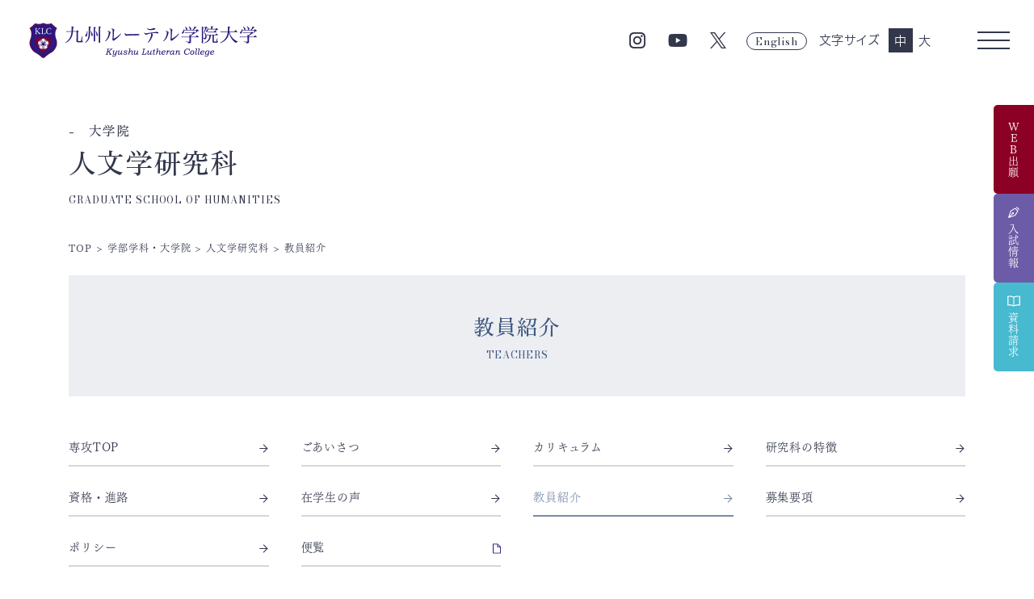

--- FILE ---
content_type: text/html; charset=UTF-8
request_url: https://www.klc.ac.jp/academics/graduate_school-humanities/teachers/
body_size: 90204
content:
<!DOCTYPE html>
<html lang="ja" prefix="og: http://ogp.me/ns#">
  <head>
<!-- Google tag (gtag.js) -->
<script async src="https://www.googletagmanager.com/gtag/js?id=G-VQ4MBC778X"></script>
<script>
  window.dataLayer = window.dataLayer || [];
  function gtag(){dataLayer.push(arguments);}
  gtag('js', new Date());

  gtag('config', 'G-VQ4MBC778X');
</script>
    <meta charset="UTF-8" />
    <script>document.documentElement.className = 'js';</script>
    <style>.js body.loading{opacity: 0;}.js body{opacity: 1; transition: opacity .3s;}</style>
    <meta name="viewport" content="width=device-width, initial-scale=1">
    <!-- <meta name="apple-mobile-web-app-title" content=""> -->
    <meta name="format-detection" content="telephone=no, email=no, address=no" />
    <link rel="icon" href="https://www.klc.ac.jp/wp-content/themes/klc/favicon.ico"/>
    <link rel="apple-touch-icon" href="https://www.klc.ac.jp/wp-content/themes/klc/apple-touch-icon.png">
              <meta property="og:description" content="熊本県熊本市の九州ルーテル学院大学のホームページです。入学案内、キャンパスライフ、進路就職職情報など、大学および大学院に関する情報をご案内しています。" />      <meta property="og:url" content="https://www.klc.ac.jp/academics/graduate_school-humanities/teachers/" />
      <meta property="og:type" content="article" />
        <meta property="og:site_name" content="九州ルーテル学院大学｜熊本のリベラルアーツカレッジ">
    <meta property="og:title" content="教員紹介 ｜ 九州ルーテル学院大学" /> 
    <meta property="og:image" content="https://www.klc.ac.jp/wp-content/themes/klc/ogp.png" />
    <meta name="twitter:card" content="summary_large_image">
  <title>教員紹介 ｜ 九州ルーテル学院大学</title>
<meta name='robots' content='max-image-preview:large' />
	<style>img:is([sizes="auto" i], [sizes^="auto," i]) { contain-intrinsic-size: 3000px 1500px }</style>
	<script type="text/javascript">
/* <![CDATA[ */
window._wpemojiSettings = {"baseUrl":"https:\/\/s.w.org\/images\/core\/emoji\/16.0.1\/72x72\/","ext":".png","svgUrl":"https:\/\/s.w.org\/images\/core\/emoji\/16.0.1\/svg\/","svgExt":".svg","source":{"concatemoji":"https:\/\/www.klc.ac.jp\/wp-includes\/js\/wp-emoji-release.min.js?ver=6.8.3"}};
/*! This file is auto-generated */
!function(s,n){var o,i,e;function c(e){try{var t={supportTests:e,timestamp:(new Date).valueOf()};sessionStorage.setItem(o,JSON.stringify(t))}catch(e){}}function p(e,t,n){e.clearRect(0,0,e.canvas.width,e.canvas.height),e.fillText(t,0,0);var t=new Uint32Array(e.getImageData(0,0,e.canvas.width,e.canvas.height).data),a=(e.clearRect(0,0,e.canvas.width,e.canvas.height),e.fillText(n,0,0),new Uint32Array(e.getImageData(0,0,e.canvas.width,e.canvas.height).data));return t.every(function(e,t){return e===a[t]})}function u(e,t){e.clearRect(0,0,e.canvas.width,e.canvas.height),e.fillText(t,0,0);for(var n=e.getImageData(16,16,1,1),a=0;a<n.data.length;a++)if(0!==n.data[a])return!1;return!0}function f(e,t,n,a){switch(t){case"flag":return n(e,"\ud83c\udff3\ufe0f\u200d\u26a7\ufe0f","\ud83c\udff3\ufe0f\u200b\u26a7\ufe0f")?!1:!n(e,"\ud83c\udde8\ud83c\uddf6","\ud83c\udde8\u200b\ud83c\uddf6")&&!n(e,"\ud83c\udff4\udb40\udc67\udb40\udc62\udb40\udc65\udb40\udc6e\udb40\udc67\udb40\udc7f","\ud83c\udff4\u200b\udb40\udc67\u200b\udb40\udc62\u200b\udb40\udc65\u200b\udb40\udc6e\u200b\udb40\udc67\u200b\udb40\udc7f");case"emoji":return!a(e,"\ud83e\udedf")}return!1}function g(e,t,n,a){var r="undefined"!=typeof WorkerGlobalScope&&self instanceof WorkerGlobalScope?new OffscreenCanvas(300,150):s.createElement("canvas"),o=r.getContext("2d",{willReadFrequently:!0}),i=(o.textBaseline="top",o.font="600 32px Arial",{});return e.forEach(function(e){i[e]=t(o,e,n,a)}),i}function t(e){var t=s.createElement("script");t.src=e,t.defer=!0,s.head.appendChild(t)}"undefined"!=typeof Promise&&(o="wpEmojiSettingsSupports",i=["flag","emoji"],n.supports={everything:!0,everythingExceptFlag:!0},e=new Promise(function(e){s.addEventListener("DOMContentLoaded",e,{once:!0})}),new Promise(function(t){var n=function(){try{var e=JSON.parse(sessionStorage.getItem(o));if("object"==typeof e&&"number"==typeof e.timestamp&&(new Date).valueOf()<e.timestamp+604800&&"object"==typeof e.supportTests)return e.supportTests}catch(e){}return null}();if(!n){if("undefined"!=typeof Worker&&"undefined"!=typeof OffscreenCanvas&&"undefined"!=typeof URL&&URL.createObjectURL&&"undefined"!=typeof Blob)try{var e="postMessage("+g.toString()+"("+[JSON.stringify(i),f.toString(),p.toString(),u.toString()].join(",")+"));",a=new Blob([e],{type:"text/javascript"}),r=new Worker(URL.createObjectURL(a),{name:"wpTestEmojiSupports"});return void(r.onmessage=function(e){c(n=e.data),r.terminate(),t(n)})}catch(e){}c(n=g(i,f,p,u))}t(n)}).then(function(e){for(var t in e)n.supports[t]=e[t],n.supports.everything=n.supports.everything&&n.supports[t],"flag"!==t&&(n.supports.everythingExceptFlag=n.supports.everythingExceptFlag&&n.supports[t]);n.supports.everythingExceptFlag=n.supports.everythingExceptFlag&&!n.supports.flag,n.DOMReady=!1,n.readyCallback=function(){n.DOMReady=!0}}).then(function(){return e}).then(function(){var e;n.supports.everything||(n.readyCallback(),(e=n.source||{}).concatemoji?t(e.concatemoji):e.wpemoji&&e.twemoji&&(t(e.twemoji),t(e.wpemoji)))}))}((window,document),window._wpemojiSettings);
/* ]]> */
</script>
<style id='wp-emoji-styles-inline-css' type='text/css'>

	img.wp-smiley, img.emoji {
		display: inline !important;
		border: none !important;
		box-shadow: none !important;
		height: 1em !important;
		width: 1em !important;
		margin: 0 0.07em !important;
		vertical-align: -0.1em !important;
		background: none !important;
		padding: 0 !important;
	}
</style>
<link rel='stylesheet' id='wp-block-library-css' href='https://www.klc.ac.jp/wp-includes/css/dist/block-library/style.min.css?ver=6.8.3' type='text/css' media='all' />
<style id='wp-block-library-theme-inline-css' type='text/css'>
.wp-block-audio :where(figcaption){color:#555;font-size:13px;text-align:center}.is-dark-theme .wp-block-audio :where(figcaption){color:#ffffffa6}.wp-block-audio{margin:0 0 1em}.wp-block-code{border:1px solid #ccc;border-radius:4px;font-family:Menlo,Consolas,monaco,monospace;padding:.8em 1em}.wp-block-embed :where(figcaption){color:#555;font-size:13px;text-align:center}.is-dark-theme .wp-block-embed :where(figcaption){color:#ffffffa6}.wp-block-embed{margin:0 0 1em}.blocks-gallery-caption{color:#555;font-size:13px;text-align:center}.is-dark-theme .blocks-gallery-caption{color:#ffffffa6}:root :where(.wp-block-image figcaption){color:#555;font-size:13px;text-align:center}.is-dark-theme :root :where(.wp-block-image figcaption){color:#ffffffa6}.wp-block-image{margin:0 0 1em}.wp-block-pullquote{border-bottom:4px solid;border-top:4px solid;color:currentColor;margin-bottom:1.75em}.wp-block-pullquote cite,.wp-block-pullquote footer,.wp-block-pullquote__citation{color:currentColor;font-size:.8125em;font-style:normal;text-transform:uppercase}.wp-block-quote{border-left:.25em solid;margin:0 0 1.75em;padding-left:1em}.wp-block-quote cite,.wp-block-quote footer{color:currentColor;font-size:.8125em;font-style:normal;position:relative}.wp-block-quote:where(.has-text-align-right){border-left:none;border-right:.25em solid;padding-left:0;padding-right:1em}.wp-block-quote:where(.has-text-align-center){border:none;padding-left:0}.wp-block-quote.is-large,.wp-block-quote.is-style-large,.wp-block-quote:where(.is-style-plain){border:none}.wp-block-search .wp-block-search__label{font-weight:700}.wp-block-search__button{border:1px solid #ccc;padding:.375em .625em}:where(.wp-block-group.has-background){padding:1.25em 2.375em}.wp-block-separator.has-css-opacity{opacity:.4}.wp-block-separator{border:none;border-bottom:2px solid;margin-left:auto;margin-right:auto}.wp-block-separator.has-alpha-channel-opacity{opacity:1}.wp-block-separator:not(.is-style-wide):not(.is-style-dots){width:100px}.wp-block-separator.has-background:not(.is-style-dots){border-bottom:none;height:1px}.wp-block-separator.has-background:not(.is-style-wide):not(.is-style-dots){height:2px}.wp-block-table{margin:0 0 1em}.wp-block-table td,.wp-block-table th{word-break:normal}.wp-block-table :where(figcaption){color:#555;font-size:13px;text-align:center}.is-dark-theme .wp-block-table :where(figcaption){color:#ffffffa6}.wp-block-video :where(figcaption){color:#555;font-size:13px;text-align:center}.is-dark-theme .wp-block-video :where(figcaption){color:#ffffffa6}.wp-block-video{margin:0 0 1em}:root :where(.wp-block-template-part.has-background){margin-bottom:0;margin-top:0;padding:1.25em 2.375em}
</style>
<style id='classic-theme-styles-inline-css' type='text/css'>
/*! This file is auto-generated */
.wp-block-button__link{color:#fff;background-color:#32373c;border-radius:9999px;box-shadow:none;text-decoration:none;padding:calc(.667em + 2px) calc(1.333em + 2px);font-size:1.125em}.wp-block-file__button{background:#32373c;color:#fff;text-decoration:none}
</style>
<style id='global-styles-inline-css' type='text/css'>
:root{--wp--preset--aspect-ratio--square: 1;--wp--preset--aspect-ratio--4-3: 4/3;--wp--preset--aspect-ratio--3-4: 3/4;--wp--preset--aspect-ratio--3-2: 3/2;--wp--preset--aspect-ratio--2-3: 2/3;--wp--preset--aspect-ratio--16-9: 16/9;--wp--preset--aspect-ratio--9-16: 9/16;--wp--preset--color--black: #000000;--wp--preset--color--cyan-bluish-gray: #abb8c3;--wp--preset--color--white: #ffffff;--wp--preset--color--pale-pink: #f78da7;--wp--preset--color--vivid-red: #cf2e2e;--wp--preset--color--luminous-vivid-orange: #ff6900;--wp--preset--color--luminous-vivid-amber: #fcb900;--wp--preset--color--light-green-cyan: #7bdcb5;--wp--preset--color--vivid-green-cyan: #00d084;--wp--preset--color--pale-cyan-blue: #8ed1fc;--wp--preset--color--vivid-cyan-blue: #0693e3;--wp--preset--color--vivid-purple: #9b51e0;--wp--preset--gradient--vivid-cyan-blue-to-vivid-purple: linear-gradient(135deg,rgba(6,147,227,1) 0%,rgb(155,81,224) 100%);--wp--preset--gradient--light-green-cyan-to-vivid-green-cyan: linear-gradient(135deg,rgb(122,220,180) 0%,rgb(0,208,130) 100%);--wp--preset--gradient--luminous-vivid-amber-to-luminous-vivid-orange: linear-gradient(135deg,rgba(252,185,0,1) 0%,rgba(255,105,0,1) 100%);--wp--preset--gradient--luminous-vivid-orange-to-vivid-red: linear-gradient(135deg,rgba(255,105,0,1) 0%,rgb(207,46,46) 100%);--wp--preset--gradient--very-light-gray-to-cyan-bluish-gray: linear-gradient(135deg,rgb(238,238,238) 0%,rgb(169,184,195) 100%);--wp--preset--gradient--cool-to-warm-spectrum: linear-gradient(135deg,rgb(74,234,220) 0%,rgb(151,120,209) 20%,rgb(207,42,186) 40%,rgb(238,44,130) 60%,rgb(251,105,98) 80%,rgb(254,248,76) 100%);--wp--preset--gradient--blush-light-purple: linear-gradient(135deg,rgb(255,206,236) 0%,rgb(152,150,240) 100%);--wp--preset--gradient--blush-bordeaux: linear-gradient(135deg,rgb(254,205,165) 0%,rgb(254,45,45) 50%,rgb(107,0,62) 100%);--wp--preset--gradient--luminous-dusk: linear-gradient(135deg,rgb(255,203,112) 0%,rgb(199,81,192) 50%,rgb(65,88,208) 100%);--wp--preset--gradient--pale-ocean: linear-gradient(135deg,rgb(255,245,203) 0%,rgb(182,227,212) 50%,rgb(51,167,181) 100%);--wp--preset--gradient--electric-grass: linear-gradient(135deg,rgb(202,248,128) 0%,rgb(113,206,126) 100%);--wp--preset--gradient--midnight: linear-gradient(135deg,rgb(2,3,129) 0%,rgb(40,116,252) 100%);--wp--preset--font-size--small: 13px;--wp--preset--font-size--medium: 20px;--wp--preset--font-size--large: 36px;--wp--preset--font-size--x-large: 42px;--wp--preset--spacing--20: 0.44rem;--wp--preset--spacing--30: 0.67rem;--wp--preset--spacing--40: 1rem;--wp--preset--spacing--50: 1.5rem;--wp--preset--spacing--60: 2.25rem;--wp--preset--spacing--70: 3.38rem;--wp--preset--spacing--80: 5.06rem;--wp--preset--shadow--natural: 6px 6px 9px rgba(0, 0, 0, 0.2);--wp--preset--shadow--deep: 12px 12px 50px rgba(0, 0, 0, 0.4);--wp--preset--shadow--sharp: 6px 6px 0px rgba(0, 0, 0, 0.2);--wp--preset--shadow--outlined: 6px 6px 0px -3px rgba(255, 255, 255, 1), 6px 6px rgba(0, 0, 0, 1);--wp--preset--shadow--crisp: 6px 6px 0px rgba(0, 0, 0, 1);}:where(.is-layout-flex){gap: 0.5em;}:where(.is-layout-grid){gap: 0.5em;}body .is-layout-flex{display: flex;}.is-layout-flex{flex-wrap: wrap;align-items: center;}.is-layout-flex > :is(*, div){margin: 0;}body .is-layout-grid{display: grid;}.is-layout-grid > :is(*, div){margin: 0;}:where(.wp-block-columns.is-layout-flex){gap: 2em;}:where(.wp-block-columns.is-layout-grid){gap: 2em;}:where(.wp-block-post-template.is-layout-flex){gap: 1.25em;}:where(.wp-block-post-template.is-layout-grid){gap: 1.25em;}.has-black-color{color: var(--wp--preset--color--black) !important;}.has-cyan-bluish-gray-color{color: var(--wp--preset--color--cyan-bluish-gray) !important;}.has-white-color{color: var(--wp--preset--color--white) !important;}.has-pale-pink-color{color: var(--wp--preset--color--pale-pink) !important;}.has-vivid-red-color{color: var(--wp--preset--color--vivid-red) !important;}.has-luminous-vivid-orange-color{color: var(--wp--preset--color--luminous-vivid-orange) !important;}.has-luminous-vivid-amber-color{color: var(--wp--preset--color--luminous-vivid-amber) !important;}.has-light-green-cyan-color{color: var(--wp--preset--color--light-green-cyan) !important;}.has-vivid-green-cyan-color{color: var(--wp--preset--color--vivid-green-cyan) !important;}.has-pale-cyan-blue-color{color: var(--wp--preset--color--pale-cyan-blue) !important;}.has-vivid-cyan-blue-color{color: var(--wp--preset--color--vivid-cyan-blue) !important;}.has-vivid-purple-color{color: var(--wp--preset--color--vivid-purple) !important;}.has-black-background-color{background-color: var(--wp--preset--color--black) !important;}.has-cyan-bluish-gray-background-color{background-color: var(--wp--preset--color--cyan-bluish-gray) !important;}.has-white-background-color{background-color: var(--wp--preset--color--white) !important;}.has-pale-pink-background-color{background-color: var(--wp--preset--color--pale-pink) !important;}.has-vivid-red-background-color{background-color: var(--wp--preset--color--vivid-red) !important;}.has-luminous-vivid-orange-background-color{background-color: var(--wp--preset--color--luminous-vivid-orange) !important;}.has-luminous-vivid-amber-background-color{background-color: var(--wp--preset--color--luminous-vivid-amber) !important;}.has-light-green-cyan-background-color{background-color: var(--wp--preset--color--light-green-cyan) !important;}.has-vivid-green-cyan-background-color{background-color: var(--wp--preset--color--vivid-green-cyan) !important;}.has-pale-cyan-blue-background-color{background-color: var(--wp--preset--color--pale-cyan-blue) !important;}.has-vivid-cyan-blue-background-color{background-color: var(--wp--preset--color--vivid-cyan-blue) !important;}.has-vivid-purple-background-color{background-color: var(--wp--preset--color--vivid-purple) !important;}.has-black-border-color{border-color: var(--wp--preset--color--black) !important;}.has-cyan-bluish-gray-border-color{border-color: var(--wp--preset--color--cyan-bluish-gray) !important;}.has-white-border-color{border-color: var(--wp--preset--color--white) !important;}.has-pale-pink-border-color{border-color: var(--wp--preset--color--pale-pink) !important;}.has-vivid-red-border-color{border-color: var(--wp--preset--color--vivid-red) !important;}.has-luminous-vivid-orange-border-color{border-color: var(--wp--preset--color--luminous-vivid-orange) !important;}.has-luminous-vivid-amber-border-color{border-color: var(--wp--preset--color--luminous-vivid-amber) !important;}.has-light-green-cyan-border-color{border-color: var(--wp--preset--color--light-green-cyan) !important;}.has-vivid-green-cyan-border-color{border-color: var(--wp--preset--color--vivid-green-cyan) !important;}.has-pale-cyan-blue-border-color{border-color: var(--wp--preset--color--pale-cyan-blue) !important;}.has-vivid-cyan-blue-border-color{border-color: var(--wp--preset--color--vivid-cyan-blue) !important;}.has-vivid-purple-border-color{border-color: var(--wp--preset--color--vivid-purple) !important;}.has-vivid-cyan-blue-to-vivid-purple-gradient-background{background: var(--wp--preset--gradient--vivid-cyan-blue-to-vivid-purple) !important;}.has-light-green-cyan-to-vivid-green-cyan-gradient-background{background: var(--wp--preset--gradient--light-green-cyan-to-vivid-green-cyan) !important;}.has-luminous-vivid-amber-to-luminous-vivid-orange-gradient-background{background: var(--wp--preset--gradient--luminous-vivid-amber-to-luminous-vivid-orange) !important;}.has-luminous-vivid-orange-to-vivid-red-gradient-background{background: var(--wp--preset--gradient--luminous-vivid-orange-to-vivid-red) !important;}.has-very-light-gray-to-cyan-bluish-gray-gradient-background{background: var(--wp--preset--gradient--very-light-gray-to-cyan-bluish-gray) !important;}.has-cool-to-warm-spectrum-gradient-background{background: var(--wp--preset--gradient--cool-to-warm-spectrum) !important;}.has-blush-light-purple-gradient-background{background: var(--wp--preset--gradient--blush-light-purple) !important;}.has-blush-bordeaux-gradient-background{background: var(--wp--preset--gradient--blush-bordeaux) !important;}.has-luminous-dusk-gradient-background{background: var(--wp--preset--gradient--luminous-dusk) !important;}.has-pale-ocean-gradient-background{background: var(--wp--preset--gradient--pale-ocean) !important;}.has-electric-grass-gradient-background{background: var(--wp--preset--gradient--electric-grass) !important;}.has-midnight-gradient-background{background: var(--wp--preset--gradient--midnight) !important;}.has-small-font-size{font-size: var(--wp--preset--font-size--small) !important;}.has-medium-font-size{font-size: var(--wp--preset--font-size--medium) !important;}.has-large-font-size{font-size: var(--wp--preset--font-size--large) !important;}.has-x-large-font-size{font-size: var(--wp--preset--font-size--x-large) !important;}
:where(.wp-block-post-template.is-layout-flex){gap: 1.25em;}:where(.wp-block-post-template.is-layout-grid){gap: 1.25em;}
:where(.wp-block-columns.is-layout-flex){gap: 2em;}:where(.wp-block-columns.is-layout-grid){gap: 2em;}
:root :where(.wp-block-pullquote){font-size: 1.5em;line-height: 1.6;}
</style>
<link rel='stylesheet' id='contact-form-7-css' href='https://www.klc.ac.jp/wp-content/plugins/contact-form-7/includes/css/styles.css?ver=6.1.3' type='text/css' media='all' />
<link rel='stylesheet' id='bootstrap-style-css' href='https://www.klc.ac.jp/wp-content/themes/klc/assets/css/bootstrap_custom.min.css?ver=20230605' type='text/css' media='all' />
<link rel='stylesheet' id='artpro-style-css' href='https://www.klc.ac.jp/wp-content/themes/klc/assets/css/artprocess.min.css?ver=20230905' type='text/css' media='all' />
<link rel='stylesheet' id='wp-pagenavi-css' href='https://www.klc.ac.jp/wp-content/plugins/wp-pagenavi/pagenavi-css.css?ver=2.70' type='text/css' media='all' />
<link rel="https://api.w.org/" href="https://www.klc.ac.jp/wp-json/" /><link rel="alternate" title="JSON" type="application/json" href="https://www.klc.ac.jp/wp-json/wp/v2/pages/325" /><link rel="canonical" href="https://www.klc.ac.jp/academics/graduate_school-humanities/teachers/" />
<link rel="alternate" title="oEmbed (JSON)" type="application/json+oembed" href="https://www.klc.ac.jp/wp-json/oembed/1.0/embed?url=https%3A%2F%2Fwww.klc.ac.jp%2Facademics%2Fgraduate_school-humanities%2Fteachers%2F" />
<link rel="alternate" title="oEmbed (XML)" type="text/xml+oembed" href="https://www.klc.ac.jp/wp-json/oembed/1.0/embed?url=https%3A%2F%2Fwww.klc.ac.jp%2Facademics%2Fgraduate_school-humanities%2Fteachers%2F&#038;format=xml" />
<!-- adobe -->
<script>
  (function(d) {
    var config = {
      kitId: 'gcx0eyy',
      scriptTimeout: 3000,
      async: true
    },
    h=d.documentElement,t=setTimeout(function(){h.className=h.className.replace(/\bwf-loading\b/g,"")+" wf-inactive";},config.scriptTimeout),tk=d.createElement("script"),f=false,s=d.getElementsByTagName("script")[0],a;h.className+=" wf-loading";tk.src='https://use.typekit.net/'+config.kitId+'.js';tk.async=true;tk.onload=tk.onreadystatechange=function(){a=this.readyState;if(f||a&&a!="complete"&&a!="loaded")return;f=true;clearTimeout(t);try{Typekit.load(config)}catch(e){}};s.parentNode.insertBefore(tk,s)
  })(document);
</script>
<!-- /adobe -->
<!-- googleapis -->
<link rel="preconnect" href="https://fonts.googleapis.com">
<link rel="preconnect" href="https://fonts.gstatic.com" crossorigin>
<link href="https://fonts.googleapis.com/css2?family=Bodoni+Moda:wght@400;700&family=Outfit:wght@200;300&family=Zen+Old+Mincho:wght@500&display=swap" rel="stylesheet">
<link rel="stylesheet" id="artpro-style-css" href="https://www.klc.ac.jp/wp-content/themes/klc/assets/css/add202409.css" type="text/css" media="all" />
<!-- /googleapis -->
<script>
var html = document.getElementsByTagName('html')[0];
var keyName = "fs-variable";
if (!sessionStorage.getItem(keyName)) {
  //sessionStorageにキーと値を追加
  sessionStorage.setItem(keyName, "fs-normal");
  //ここに初回アクセス時の処理
  html.classList.add('fs-large');
  font_size("normal");
} else {
  //ここに通常アクセス時の処理
  if(sessionStorage.getItem(keyName) == "fs-normal"){
    font_size("normal");
  }else{
    font_size("large");
  }
}
function font_size(size){
  switch (size) {
    case 'normal':
      sessionStorage.setItem(keyName, "fs-normal");
      html.classList.remove('vfs-large');
    break;
    case 'large':
      sessionStorage.setItem("fs-variable", "fs-large");
      html.classList.add('vfs-large');
    break;
    default:
    break;
  }
}
</script>
  </head>
    <body class="wp-singular page-template-default page page-id-325 page-child parent-pageid-190 wp-embed-responsive wp-theme-klc  loading">
    <div class="offcanvas offcanvas-end" tabindex="-1" id="offcanvasRight" aria-labelledby="offcanvasRightLabel">
  <div class="offcanvas-body d-flex justify-content-sm-end">
    <a href="#" data-bs-dismiss="offcanvas" class="offcanvas-bg"></a>
    <div class="offcanvas-inner">
      <div class="offcanvas-sm-510">
        <div class="d-sm-flex">
          <div class="w-sm-50 px-15">
            <!-- 20230802 -->
            <ul class="list-unstyled rs-nav__page-list fs-15-17 mb-30">
              <li>
                <a href="#collapse-about-us-rs" data-bs-toggle="collapse" aria-expanded="false" class="link-collapse collapsed">大学案内</a><div class="collapse" id="collapse-about-us-rs"><ul class="list-unstyled sub-list"><li><a href="https://www.klc.ac.jp/about-us/" title="大学案内">TOP</a></li><li class="page_item page-item-107"><a href="https://www.klc.ac.jp/about-us/message/">学長メッセージ</a></li>
<li class="page_item page-item-109"><a href="https://www.klc.ac.jp/about-us/history/">沿革</a></li>
<li class="page_item page-item-111"><a href="https://www.klc.ac.jp/about-us/philosophy/">理念・創立</a></li>
<li class="page_item page-item-113"><a href="https://www.klc.ac.jp/about-us/features/">「人を学ぶ。」を支える3つの特色</a></li>
<li class="page_item page-item-115"><a href="https://www.klc.ac.jp/about-us/learning/">ルーテルの学び</a></li>
<li class="page_item page-item-118"><a href="https://www.klc.ac.jp/about-us/teachers/">教員紹介</a></li>
<li class="page_item page-item-80 page_item_has_children"><a href="https://www.klc.ac.jp/about-us/disclosure/">情報公開</a></li>
<li class="page_item page-item-101 page_item_has_children"><a href="https://www.klc.ac.jp/about-us/research/">研究活動</a></li>
<li class="page_item page-item-105"><a href="https://www.klc.ac.jp/about-us/facilities/">附属施設</a></li>
<li class="page_item page-item-82"><a href="https://www.klc.ac.jp/about-us/access/">アクセス</a></li>
<li class="page_item page-item-2207"><a href="https://www.klc.ac.jp/about-us/oer/">オープン教育リソース</a></li>
</ul></div>              </li>
              <li>
                <a href="#collapse-academics-rs" data-bs-toggle="collapse" aria-expanded="false" class="link-collapse collapsed">学部学科・大学院</a><div class="collapse" id="collapse-academics-rs">
                <ul class="list-unstyled sub-list">
                  <li><a href="https://www.klc.ac.jp/academics/" title="学部学科・大学院">TOP</a></li>
                  <li class="page_item page_item_has_children"><a href="https://www.klc.ac.jp/about-us/learning/#ac-01">共通教育科目</a></li>
                  <li class="page_item page_item_has_children"><a href="https://www.klc.ac.jp/about-us/learning/#ac-02">副専攻プログラム</a></li>
                  <li class="page_item page_item_has_children"><a href="https://www.klc.ac.jp/about-us/learning/#ai">AI データサイエンス</a></li>
                  <li class="page_item page-item-179 page_item_has_children"><a href="https://www.klc.ac.jp/academics/humanities-career_english/">人文学科 ｜ <span>キャリア・イングリッシュ専攻</span></a></li>
                  <li class="page_item page-item-167 page_item_has_children"><a href="https://www.klc.ac.jp/academics/humanities-childcare_education/">人文学科 ｜ <span>保育・幼児教育専攻</span></a></li>
                  <li class="page_item page-item-185 page_item_has_children"><a href="https://www.klc.ac.jp/academics/humanities-elementary_education/">人文学科 ｜ <span>児童教育専攻</span></a></li>
                  <li class="page_item page-item-187 page_item_has_children"><a href="https://www.klc.ac.jp/academics/clinical-psychology/">心理臨床学科</a></li>
                  <li class="page_item page-item-190 page_item_has_children"><a href="https://www.klc.ac.jp/academics/graduate_school-humanities/">人文学研究科</a></li>
                </ul></div>
              </li>
              <li>
                <a href="#collapse-campus-rs" data-bs-toggle="collapse" aria-expanded="false" class="link-collapse collapsed">学生生活</a><div class="collapse" id="collapse-campus-rs"><ul class="list-unstyled sub-list"><li><a href="https://www.klc.ac.jp/campus/" title="学生生活">TOP</a></li><li class="page_item page-item-1613 page_item_has_children"><a href="https://www.klc.ac.jp/campus/campus-life/">キャンパスライフ</a></li>
<li class="page_item page-item-1611"><a href="https://www.klc.ac.jp/campus/learning-environment/">学修環境</a></li>
<li class="page_item page-item-1609 page_item_has_children"><a href="https://www.klc.ac.jp/campus/support/">サポート</a></li>
<li class="page_item page-item-1722"><a href="https://www.klc.ac.jp/campus/link-regulation/">諸規則一覧</a></li>
</ul></div>              </li>
              <li>
                <a href="#collapse-regional_cooperation-global-rs" data-bs-toggle="collapse" aria-expanded="false" class="link-collapse collapsed">地域連携・グローバル</a>
                <div class="collapse" id="collapse-regional_cooperation-global-rs">
                  <ul id="menu-regional_cooperation-global" class="list-unstyled sub-list"><li id="menu-item-1506" class="menu-item menu-item-type-post_type menu-item-object-page menu-item-1506"><a href="https://www.klc.ac.jp/regional_cooperation-global/">TOP</a></li>
<li id="menu-item-1507" class="menu-item menu-item-type-custom menu-item-object-custom menu-item-1507"><a target="_blank" href="https://klc-regional.klc.ac.jp/">地域連携推進センター</a></li>
<li id="menu-item-1508" class="menu-item menu-item-type-custom menu-item-object-custom menu-item-1508"><a target="_blank" href="https://volunteer.klc.ac.jp/">ボランティアセンター</a></li>
<li id="menu-item-1509" class="menu-item menu-item-type-custom menu-item-object-custom menu-item-1509"><a target="_blank" href="https://global.klc.ac.jp/">グローバルセンター</a></li>
<li id="menu-item-1510" class="menu-item menu-item-type-post_type menu-item-object-page menu-item-1510"><a href="https://www.klc.ac.jp/regional_cooperation-global/other-activities/">その他の活動</a></li>
<li id="menu-item-1511" class="menu-item menu-item-type-post_type menu-item-object-page menu-item-1511"><a href="https://www.klc.ac.jp/regional_cooperation-global/research-branding-project/">研究ブランディング事業</a></li>
<li id="menu-item-9636" class="menu-item menu-item-type-custom menu-item-object-custom menu-item-9636"><a href="https://www.klc.ac.jp/wp-content/themes/klc/document/regional_cooperation-global/pbl2025.pdf">実践的PBLを含む授業科目</a></li>
</ul>                </div>
              </li>
              <li>
                <a href="#collapse-career-rs" data-bs-toggle="collapse" aria-expanded="false" class="link-collapse collapsed">就職・進学</a><div class="collapse" id="collapse-career-rs"><ul class="list-unstyled sub-list"><li><a href="https://www.klc.ac.jp/career/" title="就職・進学">TOP</a></li><li class="page_item page-item-1463"><a href="https://www.klc.ac.jp/career/employment-support/">進路・就職支援</a></li>
<li class="page_item page-item-1461"><a href="https://www.klc.ac.jp/career/career-support/">キャリア形成支援</a></li>
<li class="page_item page-item-1459"><a href="https://www.klc.ac.jp/career/graduate-voice/">卒業生の声</a></li>
<li class="page_item page-item-1457"><a href="https://www.klc.ac.jp/career/for-employers/">企業・団体の皆様へ</a></li>
</ul></div>              </li>
              <li>
                <a href="#collapse-admission-rs" data-bs-toggle="collapse" aria-expanded="false" class="link-collapse collapsed">入試情報</a><div class="collapse" id="collapse-admission-rs"><ul class="list-unstyled sub-list"><li><a href="https://www.klc.ac.jp/admission/" title="入試情報">TOP</a></li><li class="page_item page-item-177"><a href="https://www.klc.ac.jp/admission/guideline/">入試概要・要項</a></li>
<li class="page_item page-item-78"><a href="https://www.klc.ac.jp/admission/opencampus/">オープンキャンパス</a></li>
<li class="page_item page-item-169"><a href="https://www.klc.ac.jp/admission/result/">入試結果</a></li>
<li class="page_item page-item-175"><a href="https://www.klc.ac.jp/admission/online-application/">WEB出願</a></li>
<li class="page_item page-item-171"><a href="https://www.klc.ac.jp/admission/guidance/">進学相談</a></li>
<li class="page_item page-item-264"><a href="https://www.klc.ac.jp/admission/digital_brochure-video/">デジタルパンフレット・紹介動画</a></li>
<li class="page_item page-item-161"><a href="https://www.klc.ac.jp/admission/link-shiryou/">資料請求</a></li>
<li class="page_item page-item-163"><a href="https://www.klc.ac.jp/admission/link-contact/">お問い合わせ</a></li>
</ul></div>              </li>
            </ul>
          </div>

          <div class="mx-15 my-30 mx-sm-auto my-sm-0">
            <ul class="list-unstyled fs-12-14 lh-28">
              <li><a href="https://www.klc.ac.jp/for-examinees_teachers/">受験生・高校の先生方へ</a></li>
              <li><a href="https://www.klc.ac.jp/for-new_students/">入学生の方へ</a></li>
              <li><a href="https://www.klc.ac.jp/for-current_students/">在学生の方へ</a></li>
              <li><a href="https://www.klc.ac.jp/for-graduates/">卒業生の方へ</a></li>
              <li><a href="https://www.klc.ac.jp/for-the-general_public/">一般の方へ</a></li>
            </ul>
          </div>

        </div>
      </div>
      <div class="mt-auto offcanvas-sm-510 px-10 px-sm-0">
                
        <div class="row gx-15 gx-sm-30">
					<div class="col-5">
            <a href="https://www.klc.ac.jp/informations/pr/" class="fs-12-14 btn-type__05 btn-flow text-white">プレスリリース<span><svg xmlns="http://www.w3.org/2000/svg" viewBox="0 0 130 130" style="width:1em;">
  <defs>
    <style>
      .cls-1 {
        fill: none;
        stroke: currentColor;
        stroke-miterlimit: 10;
        stroke-width: 10px;
      }
    </style>
  </defs>
  <polyline class="cls-1" points="65.5 20.5 110.5 65.5 65.5 110.5"/>
  <line class="cls-1" x1="110.5" y1="65.5" x2="21" y2="65.5"/>
</svg></span></a>
          </div>
          <div class="col-5">
            <a href="https://www.klc.ac.jp/about-us/access/" class="fs-12-14 btn-type__05 btn-flow text-white">アクセス<span><svg xmlns="http://www.w3.org/2000/svg" viewBox="0 0 130 130" style="width:1em;">
  <defs>
    <style>
      .cls-1 {
        fill: none;
        stroke: currentColor;
        stroke-miterlimit: 10;
        stroke-width: 10px;
      }
    </style>
  </defs>
  <polyline class="cls-1" points="65.5 20.5 110.5 65.5 65.5 110.5"/>
  <line class="cls-1" x1="110.5" y1="65.5" x2="21" y2="65.5"/>
</svg></span></a>
          </div>
          <div class="col-5">
            <a href="https://www.klc.ac.jp/shiryou/" class="fs-12-14 btn-type__05 btn-flow text-white">資料請求<span><svg xmlns="http://www.w3.org/2000/svg" viewBox="0 0 130 130" style="width:1em;">
  <defs>
    <style>
      .cls-1 {
        fill: none;
        stroke: currentColor;
        stroke-miterlimit: 10;
        stroke-width: 10px;
      }
    </style>
  </defs>
  <polyline class="cls-1" points="65.5 20.5 110.5 65.5 65.5 110.5"/>
  <line class="cls-1" x1="110.5" y1="65.5" x2="21" y2="65.5"/>
</svg></span></a>
          </div>
          <div class="col-5">
            <a href="https://www.klc.ac.jp/contact/" class="fs-12-14 btn-type__05 btn-flow text-white">お問い合わせ<span><svg xmlns="http://www.w3.org/2000/svg" viewBox="0 0 130 130" style="width:1em;">
  <defs>
    <style>
      .cls-1 {
        fill: none;
        stroke: currentColor;
        stroke-miterlimit: 10;
        stroke-width: 10px;
      }
    </style>
  </defs>
  <polyline class="cls-1" points="65.5 20.5 110.5 65.5 65.5 110.5"/>
  <line class="cls-1" x1="110.5" y1="65.5" x2="21" y2="65.5"/>
</svg></span></a>
          </div>
        </div>

        <div class="d-sm-flex align-items-sm-center mt-30 mt-sm-35">
          <div class="text-center text-sm-start">
            <a href="https://www.klc.ac.jp/about-us/disclosure/" class="mx-10 ms-sm-0 fs-12-14 ff-udkakugo-regular">情報公開</a><a href="https://www.klc.ac.jp/privacy-policy/" class="mx-10 fs-12-14 ff-udkakugo-regular">プライバシーポリシー</a>
          </div>
          <div class="d-flex gap-05 justify-content-center justify-content-sm-start mt-15 mt-sm-0 ms-sm-auto">
            <a href="https://instagram.com/klc_kouhou" class="offcanvas-sns-btn" target="_new" rel="noopener">
              <img src="https://www.klc.ac.jp/wp-content/themes/klc/assets/images/icon-instagram-gray@2x.png" class="img-fluid" alt="instagram" width="50" height="50">
            </a>
            <a href="https://www.youtube.com/channel/UCepvUJSj2rt6xN7e0_rBpWQ" class="offcanvas-sns-btn" target="_new" rel="noopener">
              <img src="https://www.klc.ac.jp/wp-content/themes/klc/assets/images/icon-youtube-gray@2x.png" class="img-fluid" alt="youtube" width="50" height="50">
            </a>
            <a href="https://twitter.com/klckoho" class="offcanvas-sns-btn" target="_new" rel="noopener">
              <img src="https://www.klc.ac.jp/wp-content/themes/klc/assets/images/icon-x-gray@2x.png" class="img-fluid" alt="x" width="50" height="50">
            </a>
          </div>
        </div>
        <div class="lh-10 text-center text-sm-start">
          <p class="ff-outfit fw-light fs-12 mb-05 mb-sm-15 mt-10 mt-sm-20">&copy; 2023 Kyushu Lutheran College</p>
        </div>

      </div>
    </div>
  </div>
</div>
<header class="l-header" data-smooth-header>
  <div class="d-flex align-items-center h-100 ps-15 ps-sm-35">
    <div class="me-auto">
      <a href="https://www.klc.ac.jp/" class="header-logo">
        <img src="https://www.klc.ac.jp/wp-content/themes/klc/assets/images/logo-main@2x.png" class="img-fluid logo-main-default" alt="九州ルーテル学院大学" width="285" height="50">
        <img src="https://www.klc.ac.jp/wp-content/themes/klc/assets/images/logo-main-white@2x.png" class="img-fluid logo-main-white" alt="九州ルーテル学院大学" width="285" height="50">
      </a>
    </div>
    <div class="d-sm-flex align-items-center header-sns-fs me-sm-20">
      <a href="https://instagram.com/klc_kouhou" class="header-sns-btn d-xs-none" target="_new" rel="noopener">
        <img src="https://www.klc.ac.jp/wp-content/themes/klc/assets/images/icon-instagram@2x.png" class="img-fluid" alt="instagram" width="50" height="50">
      </a>
      <a href="https://www.youtube.com/channel/UCepvUJSj2rt6xN7e0_rBpWQ" class="header-sns-btn d-xs-none" target="_new" rel="noopener">
        <img src="https://www.klc.ac.jp/wp-content/themes/klc/assets/images/icon-youtube@2x.png" class="img-fluid" alt="youtube" width="50" height="50">
      </a>
      <a href="https://twitter.com/klckoho" class="header-sns-btn d-xs-none" target="_new" rel="noopener">
        <img src="https://www.klc.ac.jp/wp-content/themes/klc/assets/images/icon-x@2x.png" class="img-fluid" alt="x" width="50" height="50">
      </a>
      <div class="align-items-center me-05 ms-10">
        <a href="https://www.klc.ac.jp/en/" target="_blank" class="ff-bodoni fs-13 enbutton">English</a>
      </div>
      <p class="ff-udkakugo-regular fs-15 mb-0 user-select-none ms-10 me-10 d-xs-none">文字サイズ</p>
      <div class="d-sm-flex gap-05 d-xs-none">
        <a href="#" id="js-fs_normal" class="btn-fs_normal ff-udkakugo-regular fs-15">中</a>
        <a href="#" id="js-fs_large" class="btn-fs_large ff-udkakugo-regular fs-15">大</a>
      </div>
    </div>
    <a class="menu-bt" data-bs-toggle="offcanvas" href="#offcanvasRight"><div class="line-wrap"><span></span><span></span><span></span></div><span class="menu-title">menu</span></a>
  </div>
</header>
<div class="tab-mimi">
  <a href="https://www.klc.ac.jp/admission/online-application/" class="tab-mimi-btn tab-mimi__websyutu"><span style="text-orientation: upright;">WEB出願</span></a>
  <a href="https://www.klc.ac.jp/admission/" class="tab-mimi-btn tab-mimi__admission">
    <img src="https://www.klc.ac.jp/wp-content/themes/klc/assets/images/icon-tab-admission@2x.png" class="img-fluid" alt="入試情報" width="18" height="18">
    <span>入試情報</span>
  </a>
  <a href="https://www.klc.ac.jp/shiryou/" class="tab-mimi-btn tab-mimi__shiryou">
    <img src="https://www.klc.ac.jp/wp-content/themes/klc/assets/images/icon-tab-shiryou@2x.png" class="img-fluid" alt="資料請求" width="18" height="18">
    <span>資料請求</span>
  </a>
</div>    <main class=""><div class="color-academics__graduate_school">
  <section class="page-header header-academics">
    <div class="container">
      <p class="ff-zen fs-rs-16 mb-0">-　大学院</p>
<h1 class="ff-zen page-header__title-academics">人文学研究科</h1>
<p class="ff-bodoni fw-regular page-header__title-en">GRADUATE SCHOOL OF HUMANITIES</p>
<div class="breadcrumbs" typeof="BreadcrumbList" vocab="https://schema.org/">
  <!-- Breadcrumb NavXT 7.4.1 -->
<span property="itemListElement" typeof="ListItem"><a property="item" typeof="WebPage" title="Go to 九州ルーテル学院大学." href="https://www.klc.ac.jp" class="home" ><span property="name">TOP</span></a><meta property="position" content="1"></span> &gt; <span property="itemListElement" typeof="ListItem"><a property="item" typeof="WebPage" title="学部学科・大学院へ移動する" href="https://www.klc.ac.jp/academics/" class="post post-page" ><span property="name">学部学科・大学院</span></a><meta property="position" content="2"></span> &gt; <span property="itemListElement" typeof="ListItem"><a property="item" typeof="WebPage" title="人文学研究科へ移動する" href="https://www.klc.ac.jp/academics/graduate_school-humanities/" class="post post-page" ><span property="name">人文学研究科</span></a><meta property="position" content="3"></span> &gt; <span property="itemListElement" typeof="ListItem"><span property="name" class="post post-page current-item">教員紹介</span><meta property="url" content="https://www.klc.ac.jp/academics/graduate_school-humanities/teachers/"><meta property="position" content="4"></span></div>
<div class="page-header-sub abbr-wrap bg-academics-10">
  <h1 class="ff-zen page-header-sub__title text-academics">教員紹介</h1>
  <p class="fs-11-12 ff-bodoni fw-regular mb-0 text-academics">TEACHERS</p>
</div>      <div class="season-mt-05">
        <div class="row gx-sm-40 gy-sm-15 fs-rs-14">
              <div class="col-6 col-sm-3">
      <a href="https://www.klc.ac.jp/academics/graduate_school-humanities/" class="btn-type__05 type-academics btn-flow">専攻TOP<span><svg xmlns="http://www.w3.org/2000/svg" viewBox="0 0 130 130" style="width:1em;">
  <defs>
    <style>
      .cls-1 {
        fill: none;
        stroke: currentColor;
        stroke-miterlimit: 10;
        stroke-width: 10px;
      }
    </style>
  </defs>
  <polyline class="cls-1" points="65.5 20.5 110.5 65.5 65.5 110.5"/>
  <line class="cls-1" x1="110.5" y1="65.5" x2="21" y2="65.5"/>
</svg></span></a>
    </div>
      <div class="col-6 col-sm-3">
      <div>
        <a href="https://www.klc.ac.jp/academics/graduate_school-humanities/greeting/" class="btn-type__05 type-academics btn-flow">
          ごあいさつ                      <span><svg xmlns="http://www.w3.org/2000/svg" viewBox="0 0 130 130" style="width:1em;">
  <defs>
    <style>
      .cls-1 {
        fill: none;
        stroke: currentColor;
        stroke-miterlimit: 10;
        stroke-width: 10px;
      }
    </style>
  </defs>
  <polyline class="cls-1" points="65.5 20.5 110.5 65.5 65.5 110.5"/>
  <line class="cls-1" x1="110.5" y1="65.5" x2="21" y2="65.5"/>
</svg></span>
                  </a>
      </div>
    </div>
      <div class="col-6 col-sm-3">
      <div>
        <a href="https://www.klc.ac.jp/academics/graduate_school-humanities/curriculum/" class="btn-type__05 type-academics btn-flow">
          カリキュラム                      <span><svg xmlns="http://www.w3.org/2000/svg" viewBox="0 0 130 130" style="width:1em;">
  <defs>
    <style>
      .cls-1 {
        fill: none;
        stroke: currentColor;
        stroke-miterlimit: 10;
        stroke-width: 10px;
      }
    </style>
  </defs>
  <polyline class="cls-1" points="65.5 20.5 110.5 65.5 65.5 110.5"/>
  <line class="cls-1" x1="110.5" y1="65.5" x2="21" y2="65.5"/>
</svg></span>
                  </a>
      </div>
    </div>
      <div class="col-6 col-sm-3">
      <div>
        <a href="https://www.klc.ac.jp/academics/graduate_school-humanities/feature/" class="btn-type__05 type-academics btn-flow">
          研究科の特徴                      <span><svg xmlns="http://www.w3.org/2000/svg" viewBox="0 0 130 130" style="width:1em;">
  <defs>
    <style>
      .cls-1 {
        fill: none;
        stroke: currentColor;
        stroke-miterlimit: 10;
        stroke-width: 10px;
      }
    </style>
  </defs>
  <polyline class="cls-1" points="65.5 20.5 110.5 65.5 65.5 110.5"/>
  <line class="cls-1" x1="110.5" y1="65.5" x2="21" y2="65.5"/>
</svg></span>
                  </a>
      </div>
    </div>
      <div class="col-6 col-sm-3">
      <div>
        <a href="https://www.klc.ac.jp/academics/graduate_school-humanities/career/" class="btn-type__05 type-academics btn-flow">
          資格・進路                      <span><svg xmlns="http://www.w3.org/2000/svg" viewBox="0 0 130 130" style="width:1em;">
  <defs>
    <style>
      .cls-1 {
        fill: none;
        stroke: currentColor;
        stroke-miterlimit: 10;
        stroke-width: 10px;
      }
    </style>
  </defs>
  <polyline class="cls-1" points="65.5 20.5 110.5 65.5 65.5 110.5"/>
  <line class="cls-1" x1="110.5" y1="65.5" x2="21" y2="65.5"/>
</svg></span>
                  </a>
      </div>
    </div>
      <div class="col-6 col-sm-3">
      <div>
        <a href="https://www.klc.ac.jp/academics/graduate_school-humanities/student-voice/" class="btn-type__05 type-academics btn-flow">
          在学生の声                      <span><svg xmlns="http://www.w3.org/2000/svg" viewBox="0 0 130 130" style="width:1em;">
  <defs>
    <style>
      .cls-1 {
        fill: none;
        stroke: currentColor;
        stroke-miterlimit: 10;
        stroke-width: 10px;
      }
    </style>
  </defs>
  <polyline class="cls-1" points="65.5 20.5 110.5 65.5 65.5 110.5"/>
  <line class="cls-1" x1="110.5" y1="65.5" x2="21" y2="65.5"/>
</svg></span>
                  </a>
      </div>
    </div>
      <div class="col-6 col-sm-3">
      <div>
        <a href="https://www.klc.ac.jp/academics/graduate_school-humanities/teachers/" class="btn-type__05 type-academics btn-flow current">
          教員紹介                      <span><svg xmlns="http://www.w3.org/2000/svg" viewBox="0 0 130 130" style="width:1em;">
  <defs>
    <style>
      .cls-1 {
        fill: none;
        stroke: currentColor;
        stroke-miterlimit: 10;
        stroke-width: 10px;
      }
    </style>
  </defs>
  <polyline class="cls-1" points="65.5 20.5 110.5 65.5 65.5 110.5"/>
  <line class="cls-1" x1="110.5" y1="65.5" x2="21" y2="65.5"/>
</svg></span>
                  </a>
      </div>
    </div>
      <div class="col-6 col-sm-3">
      <div>
        <a href="https://www.klc.ac.jp/academics/graduate_school-humanities/guideline/" class="btn-type__05 type-academics btn-flow">
          募集要項                      <span><svg xmlns="http://www.w3.org/2000/svg" viewBox="0 0 130 130" style="width:1em;">
  <defs>
    <style>
      .cls-1 {
        fill: none;
        stroke: currentColor;
        stroke-miterlimit: 10;
        stroke-width: 10px;
      }
    </style>
  </defs>
  <polyline class="cls-1" points="65.5 20.5 110.5 65.5 65.5 110.5"/>
  <line class="cls-1" x1="110.5" y1="65.5" x2="21" y2="65.5"/>
</svg></span>
                  </a>
      </div>
    </div>
      <div class="col-6 col-sm-3">
      <div>
        <a href="https://www.klc.ac.jp/academics/graduate_school-humanities/policy/" class="btn-type__05 type-academics btn-flow">
          ポリシー                      <span><svg xmlns="http://www.w3.org/2000/svg" viewBox="0 0 130 130" style="width:1em;">
  <defs>
    <style>
      .cls-1 {
        fill: none;
        stroke: currentColor;
        stroke-miterlimit: 10;
        stroke-width: 10px;
      }
    </style>
  </defs>
  <polyline class="cls-1" points="65.5 20.5 110.5 65.5 65.5 110.5"/>
  <line class="cls-1" x1="110.5" y1="65.5" x2="21" y2="65.5"/>
</svg></span>
                  </a>
      </div>
    </div>
      <div class="col-6 col-sm-3">
      <div>
        <a href="https://www.klc.ac.jp/academics/graduate_school-humanities/external_link-handbook/" class="btn-type__05 type-academics btn-flow" target="_new" rel="noopener">
          便覧                      <span><img src="https://www.klc.ac.jp/wp-content/themes/klc/assets/images/icon-pdf@2x.png" class="img-fluid icon-pdf" alt="" width="13" height="13"></span>
                  </a>
      </div>
    </div>
          </div>
      </div>
    </div>
  </section>
  <!-- .page-main_sub -->
  <div class="page-main_sub">
    <div class="container season-mb-02">
      <div class="px-10 px-sm-45 px-md-95">
        <section class="season-mt-02">

          <h2 class="section-title title-academics">人文学研究科<span class="fs-rs-14 fc-70 mb-0 d-inline-block ms-sm-25">-&nbsp;&nbsp;大学院</span></h2>

                      <div class="row gy-45 g-sm-60">
                            <div class="col-sm-6">
                                <a href="https://www.klc.ac.jp/teacher/396/" class="academics-teachers">
  <div class="me-20 me-sm-25">
    <div class="academics-teacher-photo mb-30">
              <img src="https://www.klc.ac.jp/wp-content/uploads/2023/05/KayokoKoga.jpg" alt="">
          </div>
  </div>
  <div class="academics-teacher-text">
    <h2 class="fs-16-20 text-academics mb-1 lh-15">古賀 香代子</h2>
    <p class="fs-rs-12 ff-bodoni text-academics mb-2">Kayoko Koga</p>
    <p class="fs-rs-15 mb-0">教授 / 研究科長</p>

        <section class="season-mt-06">
      <p class="fs-12-13 bg-academics text-white p-2 lh-10 academics-w-90">専門分野</p>
      <p class="fs-rs-13">臨床心理学</p>
    </section>
    
        <section class="season-mt-06">
      <p class="fs-12-13 bg-academics text-white p-2 lh-10 academics-w-90">主な担当科目</p>
      <p class="fs-rs-13">心理臨床の基礎 / 精神分析学 / 公認心理師の職責 / 福祉心理学 / 心理演習Ⅱ / 福祉領域に関する理論と支援の展開 / 心理支援に関する理論と実践Ⅱ　等</p>
    </section>
      </div>
</a>
              </div>
                            <div class="col-sm-6">
                                <a href="https://www.klc.ac.jp/teacher/408/" class="academics-teachers">
  <div class="me-20 me-sm-25">
    <div class="academics-teacher-photo mb-30">
              <img src="https://www.klc.ac.jp/wp-content/uploads/2023/05/TatsuyukiArimura.jpg" alt="">
          </div>
  </div>
  <div class="academics-teacher-text">
    <h2 class="fs-16-20 text-academics mb-1 lh-15">有村 達之</h2>
    <p class="fs-rs-12 ff-bodoni text-academics mb-2">Tatsuyuki Arimura</p>
    <p class="fs-rs-15 mb-0">教授</p>

        <section class="season-mt-06">
      <p class="fs-12-13 bg-academics text-white p-2 lh-10 academics-w-90">専門分野</p>
      <p class="fs-rs-13">臨床心理学 / 心身医学 / 認知行動療法 / 慢性痛</p>
    </section>
    
        <section class="season-mt-06">
      <p class="fs-12-13 bg-academics text-white p-2 lh-10 academics-w-90">主な担当科目</p>
      <p class="fs-rs-13">教育相談 / 認知行動療法 / 臨床心理学概論 / 精神疾患とその治療Ⅰ・Ⅱ / 心理支援に関する理論と実践Ⅰ / 多欲種連携の実際 / 心理実習Ⅰ〜Ⅲ　等</p>
    </section>
      </div>
</a>
              </div>
                            <div class="col-sm-6">
                                <a href="https://www.klc.ac.jp/teacher/404/" class="academics-teachers">
  <div class="me-20 me-sm-25">
    <div class="academics-teacher-photo mb-30">
              <img src="https://www.klc.ac.jp/wp-content/uploads/2023/05/YasushiIwanaga.jpg" alt="">
          </div>
  </div>
  <div class="academics-teacher-text">
    <h2 class="fs-16-20 text-academics mb-1 lh-15">岩永 靖</h2>
    <p class="fs-rs-12 ff-bodoni text-academics mb-2">Yasushi Iwanaga</p>
    <p class="fs-rs-15 mb-0">教授</p>

        <section class="season-mt-06">
      <p class="fs-12-13 bg-academics text-white p-2 lh-10 academics-w-90">専門分野</p>
      <p class="fs-rs-13">精神保健福祉 / 学校ソーシャルワーク</p>
    </section>
    
        <section class="season-mt-06">
      <p class="fs-12-13 bg-academics text-white p-2 lh-10 academics-w-90">主な担当科目</p>
      <p class="fs-rs-13">障害者福祉 / ソーシャルワークの理論と方法Ⅰ / ソーシャルワーク演習Ⅰ・Ⅱ・Ⅲ（精神専門） / ソーシャルワーク実習（精神専門） / 学校ソーシャルワーク論 / チーム学校協働演習 / 学校ソーシャルワーク演習　等</p>
    </section>
      </div>
</a>
              </div>
                            <div class="col-sm-6">
                                <a href="https://www.klc.ac.jp/teacher/436/" class="academics-teachers">
  <div class="me-20 me-sm-25">
    <div class="academics-teacher-photo mb-30">
              <img src="https://www.klc.ac.jp/wp-content/uploads/2023/05/ShoichiKawata.jpg" alt="">
          </div>
  </div>
  <div class="academics-teacher-text">
    <h2 class="fs-16-20 text-academics mb-1 lh-15">河田 将一</h2>
    <p class="fs-rs-12 ff-bodoni text-academics mb-2">Shoichi Kawata</p>
    <p class="fs-rs-15 mb-0">教授 / 学科長</p>

        <section class="season-mt-06">
      <p class="fs-12-13 bg-academics text-white p-2 lh-10 academics-w-90">専門分野</p>
      <p class="fs-rs-13">特別支援教育 / 障害児者臨床心理学 / 臨床発達心理学</p>
    </section>
    
        <section class="season-mt-06">
      <p class="fs-12-13 bg-academics text-white p-2 lh-10 academics-w-90">主な担当科目</p>
      <p class="fs-rs-13">人間と障害 / 特別支援教育論 / 障害者教育総論 / 知的障害者の心理・生理・病理Ⅰ・Ⅱ / 知的障害者教育総論Ⅱ / 特別支援学校教育実習Ⅰ・Ⅱ / 障害者支援学（大学院）　等</p>
    </section>
      </div>
</a>
              </div>
                            <div class="col-sm-6">
                                <a href="https://www.klc.ac.jp/teacher/392/" class="academics-teachers">
  <div class="me-20 me-sm-25">
    <div class="academics-teacher-photo mb-30">
              <img src="https://www.klc.ac.jp/wp-content/uploads/2023/05/MiyukiTakano.jpg" alt="">
          </div>
  </div>
  <div class="academics-teacher-text">
    <h2 class="fs-16-20 text-academics mb-1 lh-15">高野 美雪</h2>
    <p class="fs-rs-12 ff-bodoni text-academics mb-2">Miyuki Takano</p>
    <p class="fs-rs-15 mb-0">教授 / 学科長</p>

        <section class="season-mt-06">
      <p class="fs-12-13 bg-academics text-white p-2 lh-10 academics-w-90">専門分野</p>
      <p class="fs-rs-13">学校教育臨床学 / 予防医学</p>
    </section>
    
        <section class="season-mt-06">
      <p class="fs-12-13 bg-academics text-white p-2 lh-10 academics-w-90">主な担当科目</p>
      <p class="fs-rs-13">教育相談 / 教育心理学 / 学校教育心理学 / 健康医療心理学 / 障害者・児心理学 / 心理演習Ⅰ / 心理実習Ⅰ・Ⅱ・Ⅲ　等</p>
    </section>
      </div>
</a>
              </div>
                            <div class="col-sm-6">
                                <a href="https://www.klc.ac.jp/teacher/388/" class="academics-teachers">
  <div class="me-20 me-sm-25">
    <div class="academics-teacher-photo mb-30">
              <img src="https://www.klc.ac.jp/wp-content/uploads/2023/05/YumikoWada.jpg" alt="">
          </div>
  </div>
  <div class="academics-teacher-text">
    <h2 class="fs-16-20 text-academics mb-1 lh-15">和田 由美子</h2>
    <p class="fs-rs-12 ff-bodoni text-academics mb-2">Yumiko Wada</p>
    <p class="fs-rs-15 mb-0">教授 / 副学長</p>

        <section class="season-mt-06">
      <p class="fs-12-13 bg-academics text-white p-2 lh-10 academics-w-90">専門分野</p>
      <p class="fs-rs-13">基礎心理学 / 生物心理学</p>
    </section>
    
        <section class="season-mt-06">
      <p class="fs-12-13 bg-academics text-white p-2 lh-10 academics-w-90">主な担当科目</p>
      <p class="fs-rs-13">心理学概論 / 学習・言語心理学 / 神経・生理心理学Ⅰ / 心理学研究法 / 心理学実験 / 心理学外書講読Ⅱ / 心理学研究法（大学院）　等</p>
    </section>
      </div>
</a>
              </div>
                            <div class="col-sm-6">
                                <a href="https://www.klc.ac.jp/teacher/384/" class="academics-teachers">
  <div class="me-20 me-sm-25">
    <div class="academics-teacher-photo mb-30">
              <img src="https://www.klc.ac.jp/wp-content/uploads/2023/05/MasakoIshizaka.jpg" alt="">
          </div>
  </div>
  <div class="academics-teacher-text">
    <h2 class="fs-16-20 text-academics mb-1 lh-15">石坂 昌子</h2>
    <p class="fs-rs-12 ff-bodoni text-academics mb-2">Masako Ishizaka</p>
    <p class="fs-rs-15 mb-0">准教授</p>

        <section class="season-mt-06">
      <p class="fs-12-13 bg-academics text-white p-2 lh-10 academics-w-90">専門分野</p>
      <p class="fs-rs-13">臨床心理学</p>
    </section>
    
        <section class="season-mt-06">
      <p class="fs-12-13 bg-academics text-white p-2 lh-10 academics-w-90">主な担当科目</p>
      <p class="fs-rs-13">心理学 / 心理臨床学の基礎 / 心理臨床学の展開 / 心理的アセスメント / 感情・人格心理学Ⅰ / 心理的アセスメントに関する理論と実践 / 心の健康教育に関する理論と実践　等</p>
    </section>
      </div>
</a>
              </div>
                            <div class="col-sm-6">
                                <a href="https://www.klc.ac.jp/teacher/376/" class="academics-teachers">
  <div class="me-20 me-sm-25">
    <div class="academics-teacher-photo mb-30">
              <img src="https://www.klc.ac.jp/wp-content/uploads/2023/05/TakahiroHisazaki.jpg" alt="">
          </div>
  </div>
  <div class="academics-teacher-text">
    <h2 class="fs-16-20 text-academics mb-1 lh-15">久﨑 孝浩</h2>
    <p class="fs-rs-12 ff-bodoni text-academics mb-2">Takahiro Hisazaki</p>
    <p class="fs-rs-15 mb-0">教授</p>

        <section class="season-mt-06">
      <p class="fs-12-13 bg-academics text-white p-2 lh-10 academics-w-90">専門分野</p>
      <p class="fs-rs-13">感情心理学 / 発達心理学</p>
    </section>
    
        <section class="season-mt-06">
      <p class="fs-12-13 bg-academics text-white p-2 lh-10 academics-w-90">主な担当科目</p>
      <p class="fs-rs-13">データサイエンス概論 / 発達心理学 / 感情・人格心理学 / 心理学実験 / 心理学統計法 / 心理測定法 / 心理学研究法（大学院）　等</p>
    </section>
      </div>
</a>
              </div>
                            <div class="col-sm-6">
                                <a href="https://www.klc.ac.jp/teacher/420/" class="academics-teachers">
  <div class="me-20 me-sm-25">
    <div class="academics-teacher-photo mb-30">
              <img src="https://www.klc.ac.jp/wp-content/uploads/2023/05/ToshinobuMasumoto2025.jpg" alt="">
          </div>
  </div>
  <div class="academics-teacher-text">
    <h2 class="fs-16-20 text-academics mb-1 lh-15">増本 利信</h2>
    <p class="fs-rs-12 ff-bodoni text-academics mb-2">Toshinobu Masumoto</p>
    <p class="fs-rs-15 mb-0">教授 / 学長補佐</p>

        <section class="season-mt-06">
      <p class="fs-12-13 bg-academics text-white p-2 lh-10 academics-w-90">専門分野</p>
      <p class="fs-rs-13">特別支援教育 / 学習障害 / 教育心理 / 感覚統合</p>
    </section>
    
        <section class="season-mt-06">
      <p class="fs-12-13 bg-academics text-white p-2 lh-10 academics-w-90">主な担当科目</p>
      <p class="fs-rs-13">人間と障害 / 知的障害者の心理・生理・病理Ⅰ / 知的障害教育総論Ⅰ / 発達障害教育総論（心理等・教育課程等） / 特別支援学校教育実習Ⅰ・Ⅱ / 障害者支援学（大学院科目）　等</p>
    </section>
      </div>
</a>
              </div>
                            <div class="col-sm-6">
                                <a href="https://www.klc.ac.jp/teacher/364/" class="academics-teachers">
  <div class="me-20 me-sm-25">
    <div class="academics-teacher-photo mb-30">
              <img src="https://www.klc.ac.jp/wp-content/uploads/2023/05/TadahiroHikita.jpg" alt="">
          </div>
  </div>
  <div class="academics-teacher-text">
    <h2 class="fs-16-20 text-academics mb-1 lh-15">疋田 忠寛</h2>
    <p class="fs-rs-12 ff-bodoni text-academics mb-2">Tadahiro Hikita</p>
    <p class="fs-rs-15 mb-0">講師</p>

        <section class="season-mt-06">
      <p class="fs-12-13 bg-academics text-white p-2 lh-10 academics-w-90">専門分野</p>
      <p class="fs-rs-13">臨床心理学</p>
    </section>
    
        <section class="season-mt-06">
      <p class="fs-12-13 bg-academics text-white p-2 lh-10 academics-w-90">主な担当科目</p>
      <p class="fs-rs-13">心理臨床学の基礎 / 社会・集団・家族心理学Ⅰ / 心理学的支援法 / 心理学外書講読Ⅰ / カウンセリング　等</p>
    </section>
      </div>
</a>
              </div>
                            <div class="col-sm-6">
                                <a href="https://www.klc.ac.jp/teacher/4120/" class="academics-teachers">
  <div class="me-20 me-sm-25">
    <div class="academics-teacher-photo mb-30">
              <img src="https://www.klc.ac.jp/wp-content/uploads/2024/04/恒松-1.jpg" alt="">
          </div>
  </div>
  <div class="academics-teacher-text">
    <h2 class="fs-16-20 text-academics mb-1 lh-15">恒松 聡一朗</h2>
    <p class="fs-rs-12 ff-bodoni text-academics mb-2"></p>
    <p class="fs-rs-15 mb-0">助教</p>

        <section class="season-mt-06">
      <p class="fs-12-13 bg-academics text-white p-2 lh-10 academics-w-90">専門分野</p>
      <p class="fs-rs-13">臨床心理学 / 人間性心理学 / カウンセリング</p>
    </section>
    
        <section class="season-mt-06">
      <p class="fs-12-13 bg-academics text-white p-2 lh-10 academics-w-90">主な担当科目</p>
      <p class="fs-rs-13">心理臨床学の基礎 / 心理学外書購読Ⅲ / 質的研究の技法 / ジェンダー学</p>
    </section>
      </div>
</a>
              </div>
                          </div>
                    
        </section>

        <section class="season-mt-02">
          <h2 class="section-title title-academics">教員配置<span class="fs-rs-14 fc-70 mb-0 d-inline-block ms-sm-25">-&nbsp;&nbsp;大学院</span></h2>

                      <div class="table-responsive">
              <table class="table table-bordered table-type-01 teachers-table academics-table">
                <thead>
                  <tr>
                    <th class="staff-title">氏名</th><th class="staff-position">職位</th><th class="staff-subject">担当科目</th>
                  </tr>
                </thead>
                <tbody>
                                      <tr>
                      <th class="loop-title position-relative"><a href="https://www.klc.ac.jp/teacher/396/" class="fs-rs-15 stretched-link">古賀 香代子</a></th>
                      <td class="loop-position">教授 / 研究科長</td>
                      <td class="loop-specialized">福祉分野に関する理論と支援の展開 / 心理支援に関する理論と実践Ⅱ / 心理実践実習Ⅰ / 心理実践実習Ⅱ / 心理実践実習Ⅳ / 心理実践実習A / 心理実践実習B / 研究指導</td>
                    </tr>
                                      <tr>
                      <th class="loop-title position-relative"><a href="https://www.klc.ac.jp/teacher/408/" class="fs-rs-15 stretched-link">有村 達之</a></th>
                      <td class="loop-position">教授</td>
                      <td class="loop-specialized">心理支援に関する理論と実践Ⅰ / 心理実践実習Ⅱ / 心理実践実習Ⅳ / 心理実践実習A / 心理実践実習B / 多職種連携の実際 / 研究指導</td>
                    </tr>
                                      <tr>
                      <th class="loop-title position-relative"><a href="https://www.klc.ac.jp/teacher/404/" class="fs-rs-15 stretched-link">岩永 靖</a></th>
                      <td class="loop-position">教授</td>
                      <td class="loop-specialized">多職種連携の実際</td>
                    </tr>
                                      <tr>
                      <th class="loop-title position-relative"><a href="https://www.klc.ac.jp/teacher/436/" class="fs-rs-15 stretched-link">河田 将一</a></th>
                      <td class="loop-position">教授 / 学科長</td>
                      <td class="loop-specialized">障害者支援学</td>
                    </tr>
                                      <tr>
                      <th class="loop-title position-relative"><a href="https://www.klc.ac.jp/teacher/392/" class="fs-rs-15 stretched-link">高野 美雪</a></th>
                      <td class="loop-position">教授 / 学科長</td>
                      <td class="loop-specialized">教育分野に関する理論と支援の展開 / 心理実践実習Ⅱ / 心理実践実習Ⅲ / 心理実践実習Ⅳ / 心理的アセスメントに関する理論と実践 / 心理実践実習A / 心理実践実習B / 心の健康教育に関する理論と実践 / 研究指導</td>
                    </tr>
                                      <tr>
                      <th class="loop-title position-relative"><a href="https://www.klc.ac.jp/teacher/388/" class="fs-rs-15 stretched-link">和田 由美子</a></th>
                      <td class="loop-position">教授 / 副学長</td>
                      <td class="loop-specialized">心理学研究法</td>
                    </tr>
                                      <tr>
                      <th class="loop-title position-relative"><a href="https://www.klc.ac.jp/teacher/384/" class="fs-rs-15 stretched-link">石坂 昌子</a></th>
                      <td class="loop-position">准教授</td>
                      <td class="loop-specialized">心理的アセスメントに関する理論と実践 / 心理実践実習Ⅱ / 心理実践実習Ⅳ / 心理実践実習A / 心理実践実習B / 心の健康教育に関する理論と実践 / 研究指導</td>
                    </tr>
                                      <tr>
                      <th class="loop-title position-relative"><a href="https://www.klc.ac.jp/teacher/376/" class="fs-rs-15 stretched-link">久﨑 孝浩</a></th>
                      <td class="loop-position">教授</td>
                      <td class="loop-specialized">心理学研究法</td>
                    </tr>
                                      <tr>
                      <th class="loop-title position-relative"><a href="https://www.klc.ac.jp/teacher/420/" class="fs-rs-15 stretched-link">増本 利信</a></th>
                      <td class="loop-position">教授 / 学長補佐</td>
                      <td class="loop-specialized">障害者支援学</td>
                    </tr>
                                      <tr>
                      <th class="loop-title position-relative"><a href="https://www.klc.ac.jp/teacher/364/" class="fs-rs-15 stretched-link">疋田 忠寛</a></th>
                      <td class="loop-position">講師</td>
                      <td class="loop-specialized">家族関係・集団・地域社会における心理支援に関する理論と実践 / 産業・労働分野に関する理論と支援の展開 / 研究指導 / 心理実践実習Ⅰ / 心理実践実習Ⅱ / 心理実践実習Ⅲ / 心理実践実習Ⅳ / 心理実践実習A / 心理実践実習B</td>
                    </tr>
                                      <tr>
                      <th class="loop-title position-relative"><a href="https://www.klc.ac.jp/teacher/4120/" class="fs-rs-15 stretched-link">恒松 聡一朗</a></th>
                      <td class="loop-position">助教</td>
                      <td class="loop-specialized">心理実践実習助手</td>
                    </tr>
                                      <tr>
                      <th class="loop-title position-relative"><a href="https://www.klc.ac.jp/teacher/1300/" class="fs-rs-15 stretched-link pe-none">一美 奈緒子</a></th>
                      <td class="loop-position">兼任</td>
                      <td class="loop-specialized">保健医療分野に関する理論と支援の展開</td>
                    </tr>
                                      <tr>
                      <th class="loop-title position-relative"><a href="https://www.klc.ac.jp/teacher/1301/" class="fs-rs-15 stretched-link pe-none">田口 真二</a></th>
                      <td class="loop-position">兼任</td>
                      <td class="loop-specialized">司法・犯罪分野に関する理論と支援の展開</td>
                    </tr>
                                    <!-- ループ終了 -->
                </tbody>
              </table>
            </div>
            <p class="fs-12 ff-bodoni text-end d-sm-none fc-70 mb-15">scroll &#8594;</p>
                    
        </section>
      </div>
    </div>
    <!-- /.container -->

    <div class="container">
  <div class="bg-haikei_02 py-35 py-sm-80">
    <div class="px-35 px-sm-95">
      <div class="row gx-md-50 gy-20">
        <div class="col-md-3">
          <h2 class="fs-rs-22 fw-light text-main">学部学科・<br class="d-none d-md-block">大学院一覧</h2>
        </div>
        <div class="col-md-9">
          <div class="row gx-sm-50 gy-25">
            <div class="col-sm-8">
              <h3 class="fs-rs-18 fw-light text-main">人文学部</h3>
              <hr class="my-0">
              <div class="row gx-sm-40">
                <div class="col-sm-7">
                  <div class="pt-15 pt-sm-25">
                    <ul class="list-text fs-rs-16 fw-light text-main mt-sm-15 mb-05"><li>人文学科</li></ul>
                  </div>
                  <div class="mt-2">
                    <a href="https://www.klc.ac.jp/academics/humanities-career_english/" class="btn-type__05 btn-flow fs-rs-14">キャリア・イングリッシュ専攻<span><svg xmlns="http://www.w3.org/2000/svg" viewBox="0 0 130 130" style="width:1em;">
  <defs>
    <style>
      .cls-1 {
        fill: none;
        stroke: currentColor;
        stroke-miterlimit: 10;
        stroke-width: 10px;
      }
    </style>
  </defs>
  <polyline class="cls-1" points="65.5 20.5 110.5 65.5 65.5 110.5"/>
  <line class="cls-1" x1="110.5" y1="65.5" x2="21" y2="65.5"/>
</svg></span></a>
                  </div>
                  <div class="mt-1">
                    <a href="https://www.klc.ac.jp/academics/humanities-childcare_education/" class="btn-type__05 btn-flow fs-rs-14">保育・幼児教育専攻<span><svg xmlns="http://www.w3.org/2000/svg" viewBox="0 0 130 130" style="width:1em;">
  <defs>
    <style>
      .cls-1 {
        fill: none;
        stroke: currentColor;
        stroke-miterlimit: 10;
        stroke-width: 10px;
      }
    </style>
  </defs>
  <polyline class="cls-1" points="65.5 20.5 110.5 65.5 65.5 110.5"/>
  <line class="cls-1" x1="110.5" y1="65.5" x2="21" y2="65.5"/>
</svg></span></a>
                  </div>
                  <div class="mt-1">
                    <a href="https://www.klc.ac.jp/academics/humanities-elementary_education/" class="btn-type__05 btn-flow fs-rs-14">児童教育専攻<span><svg xmlns="http://www.w3.org/2000/svg" viewBox="0 0 130 130" style="width:1em;">
  <defs>
    <style>
      .cls-1 {
        fill: none;
        stroke: currentColor;
        stroke-miterlimit: 10;
        stroke-width: 10px;
      }
    </style>
  </defs>
  <polyline class="cls-1" points="65.5 20.5 110.5 65.5 65.5 110.5"/>
  <line class="cls-1" x1="110.5" y1="65.5" x2="21" y2="65.5"/>
</svg></span></a>
                  </div>
                </div>
                <div class="col-sm-5">
                  <div class="mt-sm-20">
                    <a href="https://www.klc.ac.jp/academics/clinical-psychology/" class="btn-type__05 btn-flow fs-rs-16">心理臨床学科<span><svg xmlns="http://www.w3.org/2000/svg" viewBox="0 0 130 130" style="width:1em;">
  <defs>
    <style>
      .cls-1 {
        fill: none;
        stroke: currentColor;
        stroke-miterlimit: 10;
        stroke-width: 10px;
      }
    </style>
  </defs>
  <polyline class="cls-1" points="65.5 20.5 110.5 65.5 65.5 110.5"/>
  <line class="cls-1" x1="110.5" y1="65.5" x2="21" y2="65.5"/>
</svg></span></a>
                  </div>
                </div>
              </div>
            </div>
            <div class="col-sm-4">
              <h3 class="fs-rs-18 fw-light text-main">大学院</h3>
              <hr class="my-0">
              <div class="mt-sm-20">
                <a href="https://www.klc.ac.jp/academics/graduate_school-humanities/" class="btn-type__05 btn-flow fs-rs-16">人文学研究科<span><svg xmlns="http://www.w3.org/2000/svg" viewBox="0 0 130 130" style="width:1em;">
  <defs>
    <style>
      .cls-1 {
        fill: none;
        stroke: currentColor;
        stroke-miterlimit: 10;
        stroke-width: 10px;
      }
    </style>
  </defs>
  <polyline class="cls-1" points="65.5 20.5 110.5 65.5 65.5 110.5"/>
  <line class="cls-1" x1="110.5" y1="65.5" x2="21" y2="65.5"/>
</svg></span></a>
              </div>
            </div>
          </div>
        </div>
      </div>
    </div>
  </div>
</div>  </div>
  <!-- /.page-main_sub -->
</div>
    </main>
    <footer class="bg-default text-white">
  <a href="https://www.klc.ac.jp/about-us/philosophy/" class="ft-philosophy no-opacity">
    <img src="https://www.klc.ac.jp/wp-content/themes/klc/assets/images/_footer/philosophy@2x.jpg" class="img-max" alt="" width="1300" height="460">
    <div class="ft-philosophy__text">
      <p class="fs-12-16 mb-05">スクールモットー</p>
      <h2 class="ff-bodoni fw-regular ft-philosophy__title">Gratitude and Service</h2>
      <p class="fs-15-22 mt-10 mt-sm-20 mb-0">感恩奉仕</p>
    </div>
  </a>
  <div class="container">
    <div class="footer-layout pt-30 pt-sm-65">
      <div class="f-layout-1 mb-15 mb-sm-0">
        <a href="https://www.klc.ac.jp/" class="footer-logo">
          <img src="https://www.klc.ac.jp/wp-content/themes/klc/assets/images/logo-main-white@2x.png" class="img-fluid" alt="九州ルーテル学院大学" width="285" height="50">
        </a>
      </div>
      <div class="f-layout-2 mt-sm-20 mb-40 mb-sm-0">
        <p class="fs-rs-14 ff-udkakugo-regular">〒860-8520<br>熊本県熊本市中央区黒髪3-12-16<br>TEL.096-343-1600<br>FAX.096-343-0354</p>
        <div class="d-flex gap-05 gap-sm-10">
          <a href="https://instagram.com/klc_kouhou" class="footer-sns-btn" target="_new" rel="noopener">
            <img src="https://www.klc.ac.jp/wp-content/themes/klc/assets/images/icon-instagram@2x.png" class="img-fluid" alt="instagram" width="50" height="50">
          </a>
          <a href="https://www.youtube.com/channel/UCepvUJSj2rt6xN7e0_rBpWQ" class="footer-sns-btn" target="_new" rel="noopener">
            <img src="https://www.klc.ac.jp/wp-content/themes/klc/assets/images/icon-youtube@2x.png" class="img-fluid" alt="youtube" width="50" height="50">
          </a>
          <a href="https://twitter.com/klckoho" class="footer-sns-btn" target="_new" rel="noopener">
            <img src="https://www.klc.ac.jp/wp-content/themes/klc/assets/images/icon-twitter@2x.png" class="img-fluid" alt="twitter" width="50" height="50">
          </a>
        </div>
      </div>
      <div class="f-layout-3">
        <div class="mt-20 mt-sm-15 ms-sm-10">
          <a href="https://www.klc.ac.jp/about-us/info/juaa/" class="d-block">
            <img src="https://www.klc.ac.jp/wp-content/themes/klc/assets/images/logo-juaa@2x.png?v=20230615" class="img-fluid" alt="大学基準協会 認定マーク" width="100" height="135">
          </a>
        </div>
      </div>
      <div class="f-layout-4">
        <div class="d-sm-flex gap-sm-15">
          <div class="ft-nav__g1">
            <ul class="list-unstyled ft-nav__page-list fs-15-16">
              <li>
                <a href="#collapse-about-us" data-bs-toggle="collapse" aria-expanded="false" class="link-collapse collapsed">大学案内</a><div class="collapse" id="collapse-about-us"><ul class="list-unstyled sub-list"><li><a href="https://www.klc.ac.jp/about-us/" title="大学案内">TOP</a></li><li class="page_item page-item-107"><a href="https://www.klc.ac.jp/about-us/message/">学長メッセージ</a></li>
<li class="page_item page-item-109"><a href="https://www.klc.ac.jp/about-us/history/">沿革</a></li>
<li class="page_item page-item-111"><a href="https://www.klc.ac.jp/about-us/philosophy/">理念・創立</a></li>
<li class="page_item page-item-113"><a href="https://www.klc.ac.jp/about-us/features/">「人を学ぶ。」を支える3つの特色</a></li>
<li class="page_item page-item-115"><a href="https://www.klc.ac.jp/about-us/learning/">ルーテルの学び</a></li>
<li class="page_item page-item-118"><a href="https://www.klc.ac.jp/about-us/teachers/">教員紹介</a></li>
<li class="page_item page-item-80 page_item_has_children"><a href="https://www.klc.ac.jp/about-us/disclosure/">情報公開</a></li>
<li class="page_item page-item-101 page_item_has_children"><a href="https://www.klc.ac.jp/about-us/research/">研究活動</a></li>
<li class="page_item page-item-105"><a href="https://www.klc.ac.jp/about-us/facilities/">附属施設</a></li>
<li class="page_item page-item-82"><a href="https://www.klc.ac.jp/about-us/access/">アクセス</a></li>
<li class="page_item page-item-2207"><a href="https://www.klc.ac.jp/about-us/oer/">オープン教育リソース</a></li>
</ul></div>              </li>
              <li>
                <a href="#collapse-academics" data-bs-toggle="collapse" aria-expanded="false" class="link-collapse collapsed">学部学科・大学院</a><div class="collapse" id="collapse-academics">
                <ul class="list-unstyled sub-list">
                  <li><a href="https://www.klc.ac.jp/academics/" title="学部学科・大学院">TOP</a></li>
                  <li class="page_item page_item_has_children"><a href="https://www.klc.ac.jp/about-us/learning/#ac-01">共通教育科目</a></li>
                  <li class="page_item page_item_has_children"><a href="https://www.klc.ac.jp/about-us/learning/#ac-02">副専攻プログラム</a></li>
                  <li class="page_item page_item_has_children"><a href="https://www.klc.ac.jp/about-us/learning/#ai">AI データサイエンス</a></li>
                  <li class="page_item page-item-179 page_item_has_children"><a href="https://www.klc.ac.jp/academics/humanities-career_english/">人文学科 ｜ <span>キャリア・イングリッシュ専攻</span></a></li>
                  <li class="page_item page-item-167 page_item_has_children"><a href="https://www.klc.ac.jp/academics/humanities-childcare_education/">人文学科 ｜ <span>保育・幼児教育専攻</span></a></li>
                  <li class="page_item page-item-185 page_item_has_children"><a href="https://www.klc.ac.jp/academics/humanities-elementary_education/">人文学科 ｜ <span>児童教育専攻</span></a></li>
                  <li class="page_item page-item-187 page_item_has_children"><a href="https://www.klc.ac.jp/academics/clinical-psychology/">心理臨床学科</a></li>
                  <li class="page_item page-item-190 page_item_has_children"><a href="https://www.klc.ac.jp/academics/graduate_school-humanities/">人文学研究科</a></li>
                </ul></div>
              </li>
              <li>
                <a href="#collapse-campus" data-bs-toggle="collapse" aria-expanded="false" class="link-collapse collapsed">学生生活</a><div class="collapse" id="collapse-campus"><ul class="list-unstyled sub-list"><li><a href="https://www.klc.ac.jp/campus/" title="学生生活">TOP</a></li><li class="page_item page-item-1613 page_item_has_children"><a href="https://www.klc.ac.jp/campus/campus-life/">キャンパスライフ</a></li>
<li class="page_item page-item-1611"><a href="https://www.klc.ac.jp/campus/learning-environment/">学修環境</a></li>
<li class="page_item page-item-1609 page_item_has_children"><a href="https://www.klc.ac.jp/campus/support/">サポート</a></li>
<li class="page_item page-item-1722"><a href="https://www.klc.ac.jp/campus/link-regulation/">諸規則一覧</a></li>
</ul></div>              </li>
            </ul>
          </div>

          <div class="ft-nav__g2">
            <ul class="list-unstyled ft-nav__page-list fs-15-16">
              <li>
                <a href="#collapse-regional_cooperation-global" data-bs-toggle="collapse" aria-expanded="false" class="link-collapse collapsed">地域連携・グローバル</a>
                <div class="collapse" id="collapse-regional_cooperation-global">
                  <ul id="menu-regional_cooperation-global-1" class="list-unstyled sub-list"><li class="menu-item menu-item-type-post_type menu-item-object-page menu-item-1506"><a href="https://www.klc.ac.jp/regional_cooperation-global/">TOP</a></li>
<li class="menu-item menu-item-type-custom menu-item-object-custom menu-item-1507"><a target="_blank" href="https://klc-regional.klc.ac.jp/">地域連携推進センター</a></li>
<li class="menu-item menu-item-type-custom menu-item-object-custom menu-item-1508"><a target="_blank" href="https://volunteer.klc.ac.jp/">ボランティアセンター</a></li>
<li class="menu-item menu-item-type-custom menu-item-object-custom menu-item-1509"><a target="_blank" href="https://global.klc.ac.jp/">グローバルセンター</a></li>
<li class="menu-item menu-item-type-post_type menu-item-object-page menu-item-1510"><a href="https://www.klc.ac.jp/regional_cooperation-global/other-activities/">その他の活動</a></li>
<li class="menu-item menu-item-type-post_type menu-item-object-page menu-item-1511"><a href="https://www.klc.ac.jp/regional_cooperation-global/research-branding-project/">研究ブランディング事業</a></li>
<li class="menu-item menu-item-type-custom menu-item-object-custom menu-item-9636"><a href="https://www.klc.ac.jp/wp-content/themes/klc/document/regional_cooperation-global/pbl2025.pdf">実践的PBLを含む授業科目</a></li>
</ul>                </div>
              </li>
              <li>
                <a href="#collapse-career" data-bs-toggle="collapse" aria-expanded="false" class="link-collapse collapsed">就職・進学</a><div class="collapse" id="collapse-career"><ul class="list-unstyled sub-list"><li><a href="https://www.klc.ac.jp/career/" title="就職・進学">TOP</a></li><li class="page_item page-item-1463"><a href="https://www.klc.ac.jp/career/employment-support/">進路・就職支援</a></li>
<li class="page_item page-item-1461"><a href="https://www.klc.ac.jp/career/career-support/">キャリア形成支援</a></li>
<li class="page_item page-item-1459"><a href="https://www.klc.ac.jp/career/graduate-voice/">卒業生の声</a></li>
<li class="page_item page-item-1457"><a href="https://www.klc.ac.jp/career/for-employers/">企業・団体の皆様へ</a></li>
</ul></div>              </li>
              <li>
                <a href="#collapse-admission" data-bs-toggle="collapse" aria-expanded="false" class="link-collapse collapsed">入試情報</a><div class="collapse" id="collapse-admission"><ul class="list-unstyled sub-list"><li><a href="https://www.klc.ac.jp/admission/" title="入試情報">TOP</a></li><li class="page_item page-item-177"><a href="https://www.klc.ac.jp/admission/guideline/">入試概要・要項</a></li>
<li class="page_item page-item-78"><a href="https://www.klc.ac.jp/admission/opencampus/">オープンキャンパス</a></li>
<li class="page_item page-item-169"><a href="https://www.klc.ac.jp/admission/result/">入試結果</a></li>
<li class="page_item page-item-175"><a href="https://www.klc.ac.jp/admission/online-application/">WEB出願</a></li>
<li class="page_item page-item-171"><a href="https://www.klc.ac.jp/admission/guidance/">進学相談</a></li>
<li class="page_item page-item-264"><a href="https://www.klc.ac.jp/admission/digital_brochure-video/">デジタルパンフレット・紹介動画</a></li>
<li class="page_item page-item-161"><a href="https://www.klc.ac.jp/admission/link-shiryou/">資料請求</a></li>
<li class="page_item page-item-163"><a href="https://www.klc.ac.jp/admission/link-contact/">お問い合わせ</a></li>
</ul></div>              </li>
            </ul>
          </div>

          <div class="ft-nav__g3 mt-30 mt-sm-05 mb-15">
            <ul class="list-unstyled ft-nav__to-target-list fs-12-14">
              <li><a href="https://www.klc.ac.jp/for-examinees_teachers/">受験生・高校の先生方へ</a></li>
              <li><a href="https://www.klc.ac.jp/for-new_students/">入学生の方へ</a></li>
              <li><a href="https://www.klc.ac.jp/for-current_students/">在学生の方へ</a></li>
              <li><a href="https://www.klc.ac.jp/for-graduates/">卒業生の方へ</a></li>
              <li><a href="https://www.klc.ac.jp/for-the-general_public/">一般の方へ</a></li>
            </ul>
          </div>

        </div>
      </div>
    </div>

    <div class="d-flex gap-15 gap-sm-25">
      <a href="https://www.klc.ac.jp/informations/pr/" class="fs-12-14">プレスリリース</a>
      <a href="https://www.klc.ac.jp/about-us/access/" class="fs-12-14">アクセス</a>
      <a href="https://www.klc.ac.jp/shiryou/" class="fs-12-14">資料請求</a>
      <a href="https://www.klc.ac.jp/contact/" class="fs-12-14">お問い合わせ</a>
      <div style="margin-left: auto;margin-top: -30px;">
        <a href="https://kluther-gakuin.jp/100th/" target="_blank" class="d-block">
          <img src="https://www.klc.ac.jp/wp-content/themes/klc/assets/images/logo-100thanniversary.png" class="img-fluid" alt="" width="100" height="52">
        </a>
      </div>
    </div>
    <!-- <a href="https://translate.google.com/translate?sl=auto&tl=en&u=https://www.klc.ac.jp/" target="_new" rel="noopener">English</a> -->
    <div class="ft-external-links mt-20 mt-sm-25">
      <div class="ft-external-links__title">
        <h3 class="ff-bodoni fw-regular fs-18-22">Links</h3>
      </div>
      <div class="ft-external-links__list">
        <ul class="list-unstyled fs-12-14 ff-udkakugo-regular fs-rs-14">
          <li><a href="https://kluther-gakuin.jp/" target="_new" rel="noopener">学校法人 九州ルーテル学院</a></li>
          <li><a href="http://www.luther.ed.jp/" target="_new" rel="noopener">ルーテル学院中学・高等学校</a></li>
          <li><a href="https://luther-yo.jp/" target="_new" rel="noopener">認定こども園ルーテル学院幼稚園</a></li>
          <li><a href="https://knh.klc.ac.jp/" target="_new" rel="noopener">九州ルーテル学院大学付属くろかみ保育園</a></li>
          <li><a href="https://ps.kluther-gakuin.jp/">九州ルーテル学院 インターナショナル小学部</a></li>
          <li><a href="https://kluther-gakuin.jp/100th/" target="_new" rel="noopener">九州ルーテル学院100周年事業</a></li>
          <li><a href="https://noibarakai.jp/" target="_new" rel="noopener">のいばら会（ルーテル学院・九州女学院同窓会）</a></li>
          <li><a href="https://yuikai.com/" target="_new" rel="noopener">結会（九州ルーテル学院大学・九州女学院短大同窓会）</a></li>
          <li><a href="https://janis.klc.ac.jp/" target="_new" rel="noopener">カウンセリングルーム ジャニス</a></li>
          <li><a href="https://k-sodachi.klc.ac.jp/" target="_new" rel="noopener">こころとそだちの臨床研究所</a></li>
          <li><a href="https://hoiku-sw.klc.ac.jp/" target="_new" rel="noopener">保育ソーシャルワーク研究所</a></li>
          <li><a href="https://klclib.klc.ac.jp/csp/CARIN/hp/CARhpTOP.csp" target="_new" rel="noopener">九州ルーテル学院大学図書館</a></li>
        </ul>
      </div>
    </div>
    <div class="text-center lh-10 mt-20 mt-sm-25">
      <a href="https://www.klc.ac.jp/about-us/disclosure/" class="mx-15 fs-12-14 ff-udkakugo-regular">情報公開</a><a href="https://www.klc.ac.jp/privacy-policy/" class="mx-15 fs-12-14 ff-udkakugo-regular">プライバシーポリシー</a>
      <p class="ff-outfit fw-light fs-12 mb-20 mb-sm-0 mt-15 mt-sm-20">&copy; 2023 Kyushu Lutheran College</p>
    </div>
  </div>
</footer>    <script type="speculationrules">
{"prefetch":[{"source":"document","where":{"and":[{"href_matches":"\/*"},{"not":{"href_matches":["\/wp-*.php","\/wp-admin\/*","\/wp-content\/uploads\/*","\/wp-content\/*","\/wp-content\/plugins\/*","\/wp-content\/themes\/klc\/*","\/*\\?(.+)"]}},{"not":{"selector_matches":"a[rel~=\"nofollow\"]"}},{"not":{"selector_matches":".no-prefetch, .no-prefetch a"}}]},"eagerness":"conservative"}]}
</script>
<script type="text/javascript" src="https://www.klc.ac.jp/wp-includes/js/dist/hooks.min.js?ver=4d63a3d491d11ffd8ac6" id="wp-hooks-js"></script>
<script type="text/javascript" src="https://www.klc.ac.jp/wp-includes/js/dist/i18n.min.js?ver=5e580eb46a90c2b997e6" id="wp-i18n-js"></script>
<script type="text/javascript" id="wp-i18n-js-after">
/* <![CDATA[ */
wp.i18n.setLocaleData( { 'text direction\u0004ltr': [ 'ltr' ] } );
/* ]]> */
</script>
<script type="text/javascript" src="https://www.klc.ac.jp/wp-content/plugins/contact-form-7/includes/swv/js/index.js?ver=6.1.3" id="swv-js"></script>
<script type="text/javascript" id="contact-form-7-js-translations">
/* <![CDATA[ */
( function( domain, translations ) {
	var localeData = translations.locale_data[ domain ] || translations.locale_data.messages;
	localeData[""].domain = domain;
	wp.i18n.setLocaleData( localeData, domain );
} )( "contact-form-7", {"translation-revision-date":"2025-10-29 09:23:50+0000","generator":"GlotPress\/4.0.3","domain":"messages","locale_data":{"messages":{"":{"domain":"messages","plural-forms":"nplurals=1; plural=0;","lang":"ja_JP"},"This contact form is placed in the wrong place.":["\u3053\u306e\u30b3\u30f3\u30bf\u30af\u30c8\u30d5\u30a9\u30fc\u30e0\u306f\u9593\u9055\u3063\u305f\u4f4d\u7f6e\u306b\u7f6e\u304b\u308c\u3066\u3044\u307e\u3059\u3002"],"Error:":["\u30a8\u30e9\u30fc:"]}},"comment":{"reference":"includes\/js\/index.js"}} );
/* ]]> */
</script>
<script type="text/javascript" id="contact-form-7-js-before">
/* <![CDATA[ */
var wpcf7 = {
    "api": {
        "root": "https:\/\/www.klc.ac.jp\/wp-json\/",
        "namespace": "contact-form-7\/v1"
    }
};
/* ]]> */
</script>
<script type="text/javascript" src="https://www.klc.ac.jp/wp-content/plugins/contact-form-7/includes/js/index.js?ver=6.1.3" id="contact-form-7-js"></script>
<script type="text/javascript" src="https://www.klc.ac.jp/wp-content/themes/klc/assets/js/artprocess.min.js?ver=20250909" id="artpro-js"></script>
  </body>
</html>

--- FILE ---
content_type: text/css
request_url: https://www.klc.ac.jp/wp-content/themes/klc/assets/css/bootstrap_custom.min.css?ver=20230605
body_size: 608132
content:
@charset "UTF-8";/*!
   * Bootstrap  v5.3.0 (https://getbootstrap.com/)
   * Copyright 2011-2023 The Bootstrap Authors
   * Licensed under MIT (https://github.com/twbs/bootstrap/blob/main/LICENSE)
   */:root,[data-bs-theme=light]{--bs-blue:#0d6efd;--bs-indigo:#6610f2;--bs-purple:#6f42c1;--bs-pink:#d63384;--bs-red:#dc3545;--bs-orange:#fd7e14;--bs-yellow:#ffc107;--bs-green:#198754;--bs-teal:#20c997;--bs-cyan:#0dcaf0;--bs-black:#000;--bs-white:#fff;--bs-gray:#6c757d;--bs-gray-dark:#343a40;--bs-gray-100:#f8f9fa;--bs-gray-200:#e9ecef;--bs-gray-300:#dee2e6;--bs-gray-400:#ced4da;--bs-gray-500:#adb5bd;--bs-gray-600:#6c757d;--bs-gray-700:#495057;--bs-gray-800:#343a40;--bs-gray-900:#212529;--bs-primary:#0d6efd;--bs-secondary:#6c757d;--bs-success:#198754;--bs-info:#0dcaf0;--bs-warning:#ffc107;--bs-danger:#dc3545;--bs-light:#f8f9fa;--bs-dark:#212529;--bs-default:#32374B;--bs-main:#2D1681;--bs-accent:#961E4B;--bs-midori:#32694B;--bs-jinbun:#2D1681;--bs-shinri:#A67EB1;--bs-graduate_school:#405880;--bs-sub-news:#32374B;--bs-sub-admission:#2D1681;--bs-sub-event:#961E4B;--bs-sub-jinbun-ce:#47bad0;--bs-sub-jinbun-hoiku:#e46c91;--bs-sub-jinbun-jido:#3faf81;--bs-sub-shinri:#A67EB1;--bs-sub-graduate_school:#405880;--bs-primary-rgb:13,110,253;--bs-secondary-rgb:108,117,125;--bs-success-rgb:25,135,84;--bs-info-rgb:13,202,240;--bs-warning-rgb:255,193,7;--bs-danger-rgb:220,53,69;--bs-light-rgb:248,249,250;--bs-dark-rgb:33,37,41;--bs-default-rgb:50,55,75;--bs-main-rgb:45,22,129;--bs-accent-rgb:150,30,75;--bs-midori-rgb:50,105,75;--bs-jinbun-rgb:45,22,129;--bs-shinri-rgb:166,126,177;--bs-graduate_school-rgb:64,88,128;--bs-sub-news-rgb:50,55,75;--bs-sub-admission-rgb:45,22,129;--bs-sub-event-rgb:150,30,75;--bs-sub-jinbun-ce-rgb:71,186,208;--bs-sub-jinbun-hoiku-rgb:228,108,145;--bs-sub-jinbun-jido-rgb:63,175,129;--bs-sub-shinri-rgb:166,126,177;--bs-sub-graduate_school-rgb:64,88,128;--bs-primary-text-emphasis:#052c65;--bs-secondary-text-emphasis:#2b2f32;--bs-success-text-emphasis:#0a3622;--bs-info-text-emphasis:#055160;--bs-warning-text-emphasis:#664d03;--bs-danger-text-emphasis:#58151c;--bs-light-text-emphasis:#495057;--bs-dark-text-emphasis:#495057;--bs-primary-bg-subtle:#cfe2ff;--bs-secondary-bg-subtle:#e2e3e5;--bs-success-bg-subtle:#d1e7dd;--bs-info-bg-subtle:#cff4fc;--bs-warning-bg-subtle:#fff3cd;--bs-danger-bg-subtle:#f8d7da;--bs-light-bg-subtle:#fcfcfd;--bs-dark-bg-subtle:#ced4da;--bs-primary-border-subtle:#9ec5fe;--bs-secondary-border-subtle:#c4c8cb;--bs-success-border-subtle:#a3cfbb;--bs-info-border-subtle:#9eeaf9;--bs-warning-border-subtle:#ffe69c;--bs-danger-border-subtle:#f1aeb5;--bs-light-border-subtle:#e9ecef;--bs-dark-border-subtle:#adb5bd;--bs-white-rgb:255,255,255;--bs-black-rgb:0,0,0;--bs-font-sans-serif:"Yu Gothic",YuGothic,Verdana,Meiryo,-apple-system,BlinkMacSystemFont,"Segoe UI",Roboto,"Helvetica Neue",Arial,"Noto Sans",sans-serif,"Apple Color Emoji","Segoe UI Emoji","Segoe UI Symbol","Noto Color Emoji";--bs-font-monospace:SFMono-Regular,Menlo,Monaco,Consolas,"Liberation Mono","Courier New",monospace;--bs-gradient:linear-gradient(180deg, rgba(255, 255, 255, 0.15), rgba(255, 255, 255, 0));--bs-root-font-size:16px;--bs-body-font-family:"fot-udmincho-pr6n","游明朝体","Yu Mincho",YuMincho,sans-serif;--bs-body-font-size:1rem;--bs-body-font-weight:400;--bs-body-line-height:1.5;--bs-body-color:#32374B;--bs-body-color-rgb:50,55,75;--bs-body-bg:#fff;--bs-body-bg-rgb:255,255,255;--bs-emphasis-color:#000;--bs-emphasis-color-rgb:0,0,0;--bs-secondary-color:rgba(50, 55, 75, 0.75);--bs-secondary-color-rgb:50,55,75;--bs-secondary-bg:#e9ecef;--bs-secondary-bg-rgb:233,236,239;--bs-tertiary-color:rgba(50, 55, 75, 0.5);--bs-tertiary-color-rgb:50,55,75;--bs-tertiary-bg:#f8f9fa;--bs-tertiary-bg-rgb:248,249,250;--bs-heading-color:inherit;--bs-link-color:#32374B;--bs-link-color-rgb:50,55,75;--bs-link-decoration:none;--bs-link-hover-color:#707381;--bs-link-hover-color-rgb:112,115,129;--bs-code-color:#d63384;--bs-highlight-bg:#fff3cd;--bs-border-width:1px;--bs-border-style:solid;--bs-border-color:#dee2e6;--bs-border-color-translucent:rgba(0, 0, 0, 0.175);--bs-border-radius:0.375rem;--bs-border-radius-sm:0.25rem;--bs-border-radius-lg:0.5rem;--bs-border-radius-xl:1rem;--bs-border-radius-xxl:2rem;--bs-border-radius-2xl:var(--bs-border-radius-xxl);--bs-border-radius-pill:50rem;--bs-box-shadow:0 0.5rem 1rem rgba(0, 0, 0, 0.15);--bs-box-shadow-sm:0 0.125rem 0.25rem rgba(0, 0, 0, 0.075);--bs-box-shadow-lg:0 1rem 3rem rgba(0, 0, 0, 0.175);--bs-box-shadow-inset:inset 0 1px 2px rgba(0, 0, 0, 0.075);--bs-focus-ring-width:0.25rem;--bs-focus-ring-opacity:0.25;--bs-focus-ring-color:rgba(13, 110, 253, 0.25);--bs-form-valid-color:#198754;--bs-form-valid-border-color:#198754;--bs-form-invalid-color:#dc3545;--bs-form-invalid-border-color:#dc3545}[data-bs-theme=dark]{--bs-body-color:#adb5bd;--bs-body-color-rgb:173,181,189;--bs-body-bg:#212529;--bs-body-bg-rgb:33,37,41;--bs-emphasis-color:#fff;--bs-emphasis-color-rgb:255,255,255;--bs-secondary-color:rgba(173, 181, 189, 0.75);--bs-secondary-color-rgb:173,181,189;--bs-secondary-bg:#343a40;--bs-secondary-bg-rgb:52,58,64;--bs-tertiary-color:rgba(173, 181, 189, 0.5);--bs-tertiary-color-rgb:173,181,189;--bs-tertiary-bg:#2b3035;--bs-tertiary-bg-rgb:43,48,53;--bs-primary-text-emphasis:#6ea8fe;--bs-secondary-text-emphasis:#a7acb1;--bs-success-text-emphasis:#75b798;--bs-info-text-emphasis:#6edff6;--bs-warning-text-emphasis:#ffda6a;--bs-danger-text-emphasis:#ea868f;--bs-light-text-emphasis:#f8f9fa;--bs-dark-text-emphasis:#dee2e6;--bs-primary-bg-subtle:#031633;--bs-secondary-bg-subtle:#161719;--bs-success-bg-subtle:#051b11;--bs-info-bg-subtle:#032830;--bs-warning-bg-subtle:#332701;--bs-danger-bg-subtle:#2c0b0e;--bs-light-bg-subtle:#343a40;--bs-dark-bg-subtle:#1a1d20;--bs-primary-border-subtle:#084298;--bs-secondary-border-subtle:#41464b;--bs-success-border-subtle:#0f5132;--bs-info-border-subtle:#087990;--bs-warning-border-subtle:#997404;--bs-danger-border-subtle:#842029;--bs-light-border-subtle:#495057;--bs-dark-border-subtle:#343a40;--bs-heading-color:inherit;--bs-link-color:#6ea8fe;--bs-link-hover-color:#8bb9fe;--bs-link-color-rgb:110,168,254;--bs-link-hover-color-rgb:139,185,254;--bs-code-color:#e685b5;--bs-border-color:#495057;--bs-border-color-translucent:rgba(255, 255, 255, 0.15);--bs-form-valid-color:#75b798;--bs-form-valid-border-color:#75b798;--bs-form-invalid-color:#ea868f;--bs-form-invalid-border-color:#ea868f;color-scheme:dark}*,::after,::before{box-sizing:border-box}:root{font-size:var(--bs-root-font-size)}body{background-color:var(--bs-body-bg);color:var(--bs-body-color);font-family:var(--bs-body-font-family);font-size:var(--bs-body-font-size);font-weight:var(--bs-body-font-weight);line-height:var(--bs-body-line-height);margin:0;-webkit-tap-highlight-color:transparent;text-align:var(--bs-body-text-align);-webkit-text-size-adjust:100%}hr{border:0;border-top:var(--bs-border-width) solid;color:inherit;margin:1rem 0;opacity:.25}.h1,.h2,.h3,.h4,.h5,.h6,h1,h2,h3,h4,h5,h6{color:var(--bs-heading-color);font-weight:500;line-height:1.2;margin-bottom:.5rem;margin-top:0}.h1,h1{font-size:calc(1.375rem + 1.5vw)}@media (min-width:1200px){.h1,h1{font-size:2.5rem}}.h2,h2{font-size:calc(1.325rem + .9vw)}@media (min-width:1200px){.h2,h2{font-size:2rem}}.h3,h3{font-size:calc(1.3rem + .6vw)}@media (min-width:1200px){.h3,h3{font-size:1.75rem}}.h4,h4{font-size:calc(1.275rem + .3vw)}@media (min-width:1200px){.h4,h4{font-size:1.5rem}}.h5,h5{font-size:1.25rem}.h6,h6{font-size:1rem}p{margin-bottom:1rem;margin-top:0}abbr[title]{cursor:help;-webkit-text-decoration:underline dotted;text-decoration:underline dotted;-webkit-text-decoration-skip-ink:none;text-decoration-skip-ink:none}address{font-style:normal;line-height:inherit;margin-bottom:1rem}ol,ul{padding-left:2rem}dl,ol,ul{margin-bottom:1rem;margin-top:0}ol ol,ol ul,ul ol,ul ul{margin-bottom:0}dt{font-weight:700}dd{margin-bottom:.5rem;margin-left:0}blockquote{margin:0 0 1rem}b,strong{font-weight:bolder}.small,small{font-size:.875em}.mark,mark{background-color:var(--bs-highlight-bg);padding:.1875em}sub,sup{font-size:.75em;line-height:0;position:relative;vertical-align:baseline}sub{bottom:-.25em}sup{top:-.5em}a{color:rgba(var(--bs-link-color-rgb),var(--bs-link-opacity,1));text-decoration:none}a:hover{--bs-link-color-rgb:var(--bs-link-hover-color-rgb)}a:not([href]):not([class]),a:not([href]):not([class]):hover{color:inherit;text-decoration:none}code,kbd,pre,samp{font-family:var(--bs-font-monospace);font-size:1em}pre{display:block;font-size:.875em;margin-bottom:1rem;margin-top:0;overflow:auto}pre code{color:inherit;font-size:inherit;word-break:normal}code{color:var(--bs-code-color);font-size:.875em;word-wrap:break-word}a>code{color:inherit}kbd{background-color:var(--bs-body-color);border-radius:.25rem;color:var(--bs-body-bg);font-size:.875em;padding:.1875rem .375rem}kbd kbd{font-size:1em;padding:0}figure{margin:0 0 1rem}img,svg{vertical-align:middle}table{border-collapse:collapse;caption-side:bottom}caption{color:var(--bs-secondary-color);padding-bottom:.5rem;padding-top:.5rem;text-align:left}th{text-align:inherit;text-align:-webkit-match-parent}tbody,td,tfoot,th,thead,tr{border-color:inherit;border-style:solid;border-width:0}label{display:inline-block}button{border-radius:0}button:focus:not(:focus-visible){outline:0}button,input,optgroup,select,textarea{font-family:inherit;font-size:inherit;line-height:inherit;margin:0}button,select{text-transform:none}[role=button]{cursor:pointer}select{word-wrap:normal}select:disabled{opacity:1}[list]:not([type=date]):not([type=datetime-local]):not([type=month]):not([type=week]):not([type=time])::-webkit-calendar-picker-indicator{display:none!important}[type=button],[type=reset],[type=submit],button{-webkit-appearance:button}[type=button]:not(:disabled),[type=reset]:not(:disabled),[type=submit]:not(:disabled),button:not(:disabled){cursor:pointer}::-moz-focus-inner{border-style:none;padding:0}textarea{resize:vertical}fieldset{border:0;margin:0;min-width:0;padding:0}legend{float:left;font-size:calc(1.275rem + .3vw);line-height:inherit;margin-bottom:.5rem;padding:0;width:100%}@media (min-width:1200px){legend{font-size:1.5rem}}legend+*{clear:left}::-webkit-datetime-edit-day-field,::-webkit-datetime-edit-fields-wrapper,::-webkit-datetime-edit-hour-field,::-webkit-datetime-edit-minute,::-webkit-datetime-edit-month-field,::-webkit-datetime-edit-text,::-webkit-datetime-edit-year-field{padding:0}::-webkit-inner-spin-button{height:auto}[type=search]{-webkit-appearance:textfield;outline-offset:-2px}::-webkit-search-decoration{-webkit-appearance:none}::-webkit-color-swatch-wrapper{padding:0}::-webkit-file-upload-button{-webkit-appearance:button;font:inherit}::file-selector-button{-webkit-appearance:button;font:inherit}output{display:inline-block}iframe{border:0}summary{cursor:pointer;display:list-item}progress{vertical-align:baseline}[hidden]{display:none!important}.lead{font-size:1.25rem;font-weight:300}.display-1{font-size:calc(1.625rem + 4.5vw);font-weight:300;line-height:1.2}@media (min-width:1200px){.display-1{font-size:5rem}}.display-2{font-size:calc(1.575rem + 3.9vw);font-weight:300;line-height:1.2}@media (min-width:1200px){.display-2{font-size:4.5rem}}.display-3{font-size:calc(1.525rem + 3.3vw);font-weight:300;line-height:1.2}@media (min-width:1200px){.display-3{font-size:4rem}}.display-4{font-size:calc(1.475rem + 2.7vw);font-weight:300;line-height:1.2}@media (min-width:1200px){.display-4{font-size:3.5rem}}.display-5{font-size:calc(1.425rem + 2.1vw);font-weight:300;line-height:1.2}@media (min-width:1200px){.display-5{font-size:3rem}}.display-6{font-size:calc(1.375rem + 1.5vw);font-weight:300;line-height:1.2}@media (min-width:1200px){.display-6{font-size:2.5rem}}.list-unstyled{list-style:none;padding-left:0}.list-inline{list-style:none;padding-left:0}.list-inline-item{display:inline-block}.list-inline-item:not(:last-child){margin-right:.5rem}.initialism{font-size:.875em;text-transform:uppercase}.blockquote{font-size:1.25rem;margin-bottom:1rem}.blockquote>:last-child{margin-bottom:0}.blockquote-footer{color:#6c757d;font-size:.875em;margin-bottom:1rem;margin-top:-1rem}.blockquote-footer::before{content:"\2014\00A0"}.img-fluid{height:auto;max-width:100%}.img-thumbnail{background-color:var(--bs-body-bg);border:var(--bs-border-width) solid var(--bs-border-color);border-radius:var(--bs-border-radius);height:auto;max-width:100%;padding:.25rem}.figure{display:inline-block}.figure-img{line-height:1;margin-bottom:.5rem}.figure-caption{color:var(--bs-secondary-color);font-size:.875em}.container,.container-fluid,.container-lg,.container-md,.container-sm,.container-xl,.container-xxl{--bs-gutter-x:1.5rem;--bs-gutter-y:0;margin-left:auto;margin-right:auto;padding-left:calc(var(--bs-gutter-x) * .5);padding-right:calc(var(--bs-gutter-x) * .5);width:100%}@media (min-width:620px){.container,.container-sm{max-width:540px}}@media (min-width:775px){.container,.container-md,.container-sm{max-width:720px}}@media (min-width:992px){.container,.container-lg,.container-md,.container-sm{max-width:960px}}@media (min-width:1240px){.container,.container-lg,.container-md,.container-sm,.container-xl{max-width:1140px}}@media (min-width:1300px){.container,.container-lg,.container-md,.container-sm,.container-xl,.container-xxl{max-width:1320px}}:root{--bs-breakpoint-xs:0;--bs-breakpoint-sm:620px;--bs-breakpoint-md:775px;--bs-breakpoint-lg:992px;--bs-breakpoint-xl:1240px;--bs-breakpoint-xxl:1300px}.row{--bs-gutter-x:1.5rem;--bs-gutter-y:0;display:flex;flex-wrap:wrap;margin-left:calc(-.5 * var(--bs-gutter-x));margin-right:calc(-.5 * var(--bs-gutter-x));margin-top:calc(-1 * var(--bs-gutter-y))}.row>*{flex-shrink:0;margin-top:var(--bs-gutter-y);max-width:100%;padding-left:calc(var(--bs-gutter-x) * .5);padding-right:calc(var(--bs-gutter-x) * .5);width:100%}.col{flex:1 0 0%}.row-cols-auto>*{flex:0 0 auto;width:auto}.row-cols-1>*{flex:0 0 auto;width:100%}.row-cols-2>*{flex:0 0 auto;width:50%}.row-cols-3>*{flex:0 0 auto;width:33.333333%}.row-cols-4>*{flex:0 0 auto;width:25%}.row-cols-5>*{flex:0 0 auto;width:20%}.row-cols-6>*{flex:0 0 auto;width:16.666667%}.col-auto{flex:0 0 auto;width:auto}.col-1{flex:0 0 auto;width:8.333333%}.col-2{flex:0 0 auto;width:16.666667%}.col-3{flex:0 0 auto;width:25%}.col-4{flex:0 0 auto;width:33.333333%}.col-5{flex:0 0 auto;width:41.666667%}.col-6{flex:0 0 auto;width:50%}.col-7{flex:0 0 auto;width:58.333333%}.col-8{flex:0 0 auto;width:66.666667%}.col-9{flex:0 0 auto;width:75%}.col-10{flex:0 0 auto;width:83.333333%}.col-11{flex:0 0 auto;width:91.666667%}.col-12{flex:0 0 auto;width:100%}.offset-1{margin-left:8.333333%}.offset-2{margin-left:16.666667%}.offset-3{margin-left:25%}.offset-4{margin-left:33.333333%}.offset-5{margin-left:41.666667%}.offset-6{margin-left:50%}.offset-7{margin-left:58.333333%}.offset-8{margin-left:66.666667%}.offset-9{margin-left:75%}.offset-10{margin-left:83.333333%}.offset-11{margin-left:91.666667%}.g-0,.gx-0{--bs-gutter-x:0}.g-0,.gy-0{--bs-gutter-y:0}.g-1,.gx-1{--bs-gutter-x:0.25rem}.g-1,.gy-1{--bs-gutter-y:0.25rem}.g-2,.gx-2{--bs-gutter-x:0.5rem}.g-2,.gy-2{--bs-gutter-y:0.5rem}.g-3,.gx-3{--bs-gutter-x:1rem}.g-3,.gy-3{--bs-gutter-y:1rem}.g-4,.gx-4{--bs-gutter-x:1.5rem}.g-4,.gy-4{--bs-gutter-y:1.5rem}.g-5,.gx-5{--bs-gutter-x:3rem}.g-5,.gy-5{--bs-gutter-y:3rem}.g-05,.gx-05{--bs-gutter-x:0.3125rem}.g-05,.gy-05{--bs-gutter-y:0.3125rem}.g-10,.gx-10{--bs-gutter-x:0.625rem}.g-10,.gy-10{--bs-gutter-y:0.625rem}.g-15,.gx-15{--bs-gutter-x:0.9375rem}.g-15,.gy-15{--bs-gutter-y:0.9375rem}.g-20,.gx-20{--bs-gutter-x:1.25rem}.g-20,.gy-20{--bs-gutter-y:1.25rem}.g-25,.gx-25{--bs-gutter-x:1.5625rem}.g-25,.gy-25{--bs-gutter-y:1.5625rem}.g-30,.gx-30{--bs-gutter-x:1.875rem}.g-30,.gy-30{--bs-gutter-y:1.875rem}.g-35,.gx-35{--bs-gutter-x:2.1875rem}.g-35,.gy-35{--bs-gutter-y:2.1875rem}.g-40,.gx-40{--bs-gutter-x:2.5rem}.g-40,.gy-40{--bs-gutter-y:2.5rem}.g-45,.gx-45{--bs-gutter-x:2.8125rem}.g-45,.gy-45{--bs-gutter-y:2.8125rem}.g-50,.gx-50{--bs-gutter-x:3.125rem}.g-50,.gy-50{--bs-gutter-y:3.125rem}.g-55,.gx-55{--bs-gutter-x:3.4375rem}.g-55,.gy-55{--bs-gutter-y:3.4375rem}.g-60,.gx-60{--bs-gutter-x:3.75rem}.g-60,.gy-60{--bs-gutter-y:3.75rem}.g-65,.gx-65{--bs-gutter-x:4.0625rem}.g-65,.gy-65{--bs-gutter-y:4.0625rem}.g-70,.gx-70{--bs-gutter-x:4.375rem}.g-70,.gy-70{--bs-gutter-y:4.375rem}.g-75,.gx-75{--bs-gutter-x:4.6875rem}.g-75,.gy-75{--bs-gutter-y:4.6875rem}.g-80,.gx-80{--bs-gutter-x:5rem}.g-80,.gy-80{--bs-gutter-y:5rem}.g-85,.gx-85{--bs-gutter-x:5.3125rem}.g-85,.gy-85{--bs-gutter-y:5.3125rem}.g-90,.gx-90{--bs-gutter-x:5.625rem}.g-90,.gy-90{--bs-gutter-y:5.625rem}.g-95,.gx-95{--bs-gutter-x:5.9375rem}.g-95,.gy-95{--bs-gutter-y:5.9375rem}.g-100,.gx-100{--bs-gutter-x:6.25rem}.g-100,.gy-100{--bs-gutter-y:6.25rem}.g-105,.gx-105{--bs-gutter-x:6.5625rem}.g-105,.gy-105{--bs-gutter-y:6.5625rem}.g-110,.gx-110{--bs-gutter-x:6.875rem}.g-110,.gy-110{--bs-gutter-y:6.875rem}.g-115,.gx-115{--bs-gutter-x:7.1875rem}.g-115,.gy-115{--bs-gutter-y:7.1875rem}.g-120,.gx-120{--bs-gutter-x:7.5rem}.g-120,.gy-120{--bs-gutter-y:7.5rem}.g-125,.gx-125{--bs-gutter-x:7.8125rem}.g-125,.gy-125{--bs-gutter-y:7.8125rem}.g-130,.gx-130{--bs-gutter-x:8.125rem}.g-130,.gy-130{--bs-gutter-y:8.125rem}.g-135,.gx-135{--bs-gutter-x:8.4375rem}.g-135,.gy-135{--bs-gutter-y:8.4375rem}.g-140,.gx-140{--bs-gutter-x:8.75rem}.g-140,.gy-140{--bs-gutter-y:8.75rem}.g-145,.gx-145{--bs-gutter-x:9.0625rem}.g-145,.gy-145{--bs-gutter-y:9.0625rem}.g-150,.gx-150{--bs-gutter-x:9.375rem}.g-150,.gy-150{--bs-gutter-y:9.375rem}.g-155,.gx-155{--bs-gutter-x:9.6875rem}.g-155,.gy-155{--bs-gutter-y:9.6875rem}.g-160,.gx-160{--bs-gutter-x:10rem}.g-160,.gy-160{--bs-gutter-y:10rem}.g-165,.gx-165{--bs-gutter-x:10.3125rem}.g-165,.gy-165{--bs-gutter-y:10.3125rem}.g-170,.gx-170{--bs-gutter-x:10.625rem}.g-170,.gy-170{--bs-gutter-y:10.625rem}.g-175,.gx-175{--bs-gutter-x:10.9375rem}.g-175,.gy-175{--bs-gutter-y:10.9375rem}.g-180,.gx-180{--bs-gutter-x:11.25rem}.g-180,.gy-180{--bs-gutter-y:11.25rem}.g-185,.gx-185{--bs-gutter-x:11.5625rem}.g-185,.gy-185{--bs-gutter-y:11.5625rem}.g-190,.gx-190{--bs-gutter-x:11.875rem}.g-190,.gy-190{--bs-gutter-y:11.875rem}.g-195,.gx-195{--bs-gutter-x:12.1875rem}.g-195,.gy-195{--bs-gutter-y:12.1875rem}.g-200,.gx-200{--bs-gutter-x:12.5rem}.g-200,.gy-200{--bs-gutter-y:12.5rem}@media (min-width:620px){.col-sm{flex:1 0 0%}.row-cols-sm-auto>*{flex:0 0 auto;width:auto}.row-cols-sm-1>*{flex:0 0 auto;width:100%}.row-cols-sm-2>*{flex:0 0 auto;width:50%}.row-cols-sm-3>*{flex:0 0 auto;width:33.333333%}.row-cols-sm-4>*{flex:0 0 auto;width:25%}.row-cols-sm-5>*{flex:0 0 auto;width:20%}.row-cols-sm-6>*{flex:0 0 auto;width:16.666667%}.col-sm-auto{flex:0 0 auto;width:auto}.col-sm-1{flex:0 0 auto;width:8.333333%}.col-sm-2{flex:0 0 auto;width:16.666667%}.col-sm-3{flex:0 0 auto;width:25%}.col-sm-4{flex:0 0 auto;width:33.333333%}.col-sm-5{flex:0 0 auto;width:41.666667%}.col-sm-6{flex:0 0 auto;width:50%}.col-sm-7{flex:0 0 auto;width:58.333333%}.col-sm-8{flex:0 0 auto;width:66.666667%}.col-sm-9{flex:0 0 auto;width:75%}.col-sm-10{flex:0 0 auto;width:83.333333%}.col-sm-11{flex:0 0 auto;width:91.666667%}.col-sm-12{flex:0 0 auto;width:100%}.offset-sm-0{margin-left:0}.offset-sm-1{margin-left:8.333333%}.offset-sm-2{margin-left:16.666667%}.offset-sm-3{margin-left:25%}.offset-sm-4{margin-left:33.333333%}.offset-sm-5{margin-left:41.666667%}.offset-sm-6{margin-left:50%}.offset-sm-7{margin-left:58.333333%}.offset-sm-8{margin-left:66.666667%}.offset-sm-9{margin-left:75%}.offset-sm-10{margin-left:83.333333%}.offset-sm-11{margin-left:91.666667%}.g-sm-0,.gx-sm-0{--bs-gutter-x:0}.g-sm-0,.gy-sm-0{--bs-gutter-y:0}.g-sm-1,.gx-sm-1{--bs-gutter-x:0.25rem}.g-sm-1,.gy-sm-1{--bs-gutter-y:0.25rem}.g-sm-2,.gx-sm-2{--bs-gutter-x:0.5rem}.g-sm-2,.gy-sm-2{--bs-gutter-y:0.5rem}.g-sm-3,.gx-sm-3{--bs-gutter-x:1rem}.g-sm-3,.gy-sm-3{--bs-gutter-y:1rem}.g-sm-4,.gx-sm-4{--bs-gutter-x:1.5rem}.g-sm-4,.gy-sm-4{--bs-gutter-y:1.5rem}.g-sm-5,.gx-sm-5{--bs-gutter-x:3rem}.g-sm-5,.gy-sm-5{--bs-gutter-y:3rem}.g-sm-05,.gx-sm-05{--bs-gutter-x:0.3125rem}.g-sm-05,.gy-sm-05{--bs-gutter-y:0.3125rem}.g-sm-10,.gx-sm-10{--bs-gutter-x:0.625rem}.g-sm-10,.gy-sm-10{--bs-gutter-y:0.625rem}.g-sm-15,.gx-sm-15{--bs-gutter-x:0.9375rem}.g-sm-15,.gy-sm-15{--bs-gutter-y:0.9375rem}.g-sm-20,.gx-sm-20{--bs-gutter-x:1.25rem}.g-sm-20,.gy-sm-20{--bs-gutter-y:1.25rem}.g-sm-25,.gx-sm-25{--bs-gutter-x:1.5625rem}.g-sm-25,.gy-sm-25{--bs-gutter-y:1.5625rem}.g-sm-30,.gx-sm-30{--bs-gutter-x:1.875rem}.g-sm-30,.gy-sm-30{--bs-gutter-y:1.875rem}.g-sm-35,.gx-sm-35{--bs-gutter-x:2.1875rem}.g-sm-35,.gy-sm-35{--bs-gutter-y:2.1875rem}.g-sm-40,.gx-sm-40{--bs-gutter-x:2.5rem}.g-sm-40,.gy-sm-40{--bs-gutter-y:2.5rem}.g-sm-45,.gx-sm-45{--bs-gutter-x:2.8125rem}.g-sm-45,.gy-sm-45{--bs-gutter-y:2.8125rem}.g-sm-50,.gx-sm-50{--bs-gutter-x:3.125rem}.g-sm-50,.gy-sm-50{--bs-gutter-y:3.125rem}.g-sm-55,.gx-sm-55{--bs-gutter-x:3.4375rem}.g-sm-55,.gy-sm-55{--bs-gutter-y:3.4375rem}.g-sm-60,.gx-sm-60{--bs-gutter-x:3.75rem}.g-sm-60,.gy-sm-60{--bs-gutter-y:3.75rem}.g-sm-65,.gx-sm-65{--bs-gutter-x:4.0625rem}.g-sm-65,.gy-sm-65{--bs-gutter-y:4.0625rem}.g-sm-70,.gx-sm-70{--bs-gutter-x:4.375rem}.g-sm-70,.gy-sm-70{--bs-gutter-y:4.375rem}.g-sm-75,.gx-sm-75{--bs-gutter-x:4.6875rem}.g-sm-75,.gy-sm-75{--bs-gutter-y:4.6875rem}.g-sm-80,.gx-sm-80{--bs-gutter-x:5rem}.g-sm-80,.gy-sm-80{--bs-gutter-y:5rem}.g-sm-85,.gx-sm-85{--bs-gutter-x:5.3125rem}.g-sm-85,.gy-sm-85{--bs-gutter-y:5.3125rem}.g-sm-90,.gx-sm-90{--bs-gutter-x:5.625rem}.g-sm-90,.gy-sm-90{--bs-gutter-y:5.625rem}.g-sm-95,.gx-sm-95{--bs-gutter-x:5.9375rem}.g-sm-95,.gy-sm-95{--bs-gutter-y:5.9375rem}.g-sm-100,.gx-sm-100{--bs-gutter-x:6.25rem}.g-sm-100,.gy-sm-100{--bs-gutter-y:6.25rem}.g-sm-105,.gx-sm-105{--bs-gutter-x:6.5625rem}.g-sm-105,.gy-sm-105{--bs-gutter-y:6.5625rem}.g-sm-110,.gx-sm-110{--bs-gutter-x:6.875rem}.g-sm-110,.gy-sm-110{--bs-gutter-y:6.875rem}.g-sm-115,.gx-sm-115{--bs-gutter-x:7.1875rem}.g-sm-115,.gy-sm-115{--bs-gutter-y:7.1875rem}.g-sm-120,.gx-sm-120{--bs-gutter-x:7.5rem}.g-sm-120,.gy-sm-120{--bs-gutter-y:7.5rem}.g-sm-125,.gx-sm-125{--bs-gutter-x:7.8125rem}.g-sm-125,.gy-sm-125{--bs-gutter-y:7.8125rem}.g-sm-130,.gx-sm-130{--bs-gutter-x:8.125rem}.g-sm-130,.gy-sm-130{--bs-gutter-y:8.125rem}.g-sm-135,.gx-sm-135{--bs-gutter-x:8.4375rem}.g-sm-135,.gy-sm-135{--bs-gutter-y:8.4375rem}.g-sm-140,.gx-sm-140{--bs-gutter-x:8.75rem}.g-sm-140,.gy-sm-140{--bs-gutter-y:8.75rem}.g-sm-145,.gx-sm-145{--bs-gutter-x:9.0625rem}.g-sm-145,.gy-sm-145{--bs-gutter-y:9.0625rem}.g-sm-150,.gx-sm-150{--bs-gutter-x:9.375rem}.g-sm-150,.gy-sm-150{--bs-gutter-y:9.375rem}.g-sm-155,.gx-sm-155{--bs-gutter-x:9.6875rem}.g-sm-155,.gy-sm-155{--bs-gutter-y:9.6875rem}.g-sm-160,.gx-sm-160{--bs-gutter-x:10rem}.g-sm-160,.gy-sm-160{--bs-gutter-y:10rem}.g-sm-165,.gx-sm-165{--bs-gutter-x:10.3125rem}.g-sm-165,.gy-sm-165{--bs-gutter-y:10.3125rem}.g-sm-170,.gx-sm-170{--bs-gutter-x:10.625rem}.g-sm-170,.gy-sm-170{--bs-gutter-y:10.625rem}.g-sm-175,.gx-sm-175{--bs-gutter-x:10.9375rem}.g-sm-175,.gy-sm-175{--bs-gutter-y:10.9375rem}.g-sm-180,.gx-sm-180{--bs-gutter-x:11.25rem}.g-sm-180,.gy-sm-180{--bs-gutter-y:11.25rem}.g-sm-185,.gx-sm-185{--bs-gutter-x:11.5625rem}.g-sm-185,.gy-sm-185{--bs-gutter-y:11.5625rem}.g-sm-190,.gx-sm-190{--bs-gutter-x:11.875rem}.g-sm-190,.gy-sm-190{--bs-gutter-y:11.875rem}.g-sm-195,.gx-sm-195{--bs-gutter-x:12.1875rem}.g-sm-195,.gy-sm-195{--bs-gutter-y:12.1875rem}.g-sm-200,.gx-sm-200{--bs-gutter-x:12.5rem}.g-sm-200,.gy-sm-200{--bs-gutter-y:12.5rem}}@media (min-width:775px){.col-md{flex:1 0 0%}.row-cols-md-auto>*{flex:0 0 auto;width:auto}.row-cols-md-1>*{flex:0 0 auto;width:100%}.row-cols-md-2>*{flex:0 0 auto;width:50%}.row-cols-md-3>*{flex:0 0 auto;width:33.333333%}.row-cols-md-4>*{flex:0 0 auto;width:25%}.row-cols-md-5>*{flex:0 0 auto;width:20%}.row-cols-md-6>*{flex:0 0 auto;width:16.666667%}.col-md-auto{flex:0 0 auto;width:auto}.col-md-1{flex:0 0 auto;width:8.333333%}.col-md-2{flex:0 0 auto;width:16.666667%}.col-md-3{flex:0 0 auto;width:25%}.col-md-4{flex:0 0 auto;width:33.333333%}.col-md-5{flex:0 0 auto;width:41.666667%}.col-md-6{flex:0 0 auto;width:50%}.col-md-7{flex:0 0 auto;width:58.333333%}.col-md-8{flex:0 0 auto;width:66.666667%}.col-md-9{flex:0 0 auto;width:75%}.col-md-10{flex:0 0 auto;width:83.333333%}.col-md-11{flex:0 0 auto;width:91.666667%}.col-md-12{flex:0 0 auto;width:100%}.offset-md-0{margin-left:0}.offset-md-1{margin-left:8.333333%}.offset-md-2{margin-left:16.666667%}.offset-md-3{margin-left:25%}.offset-md-4{margin-left:33.333333%}.offset-md-5{margin-left:41.666667%}.offset-md-6{margin-left:50%}.offset-md-7{margin-left:58.333333%}.offset-md-8{margin-left:66.666667%}.offset-md-9{margin-left:75%}.offset-md-10{margin-left:83.333333%}.offset-md-11{margin-left:91.666667%}.g-md-0,.gx-md-0{--bs-gutter-x:0}.g-md-0,.gy-md-0{--bs-gutter-y:0}.g-md-1,.gx-md-1{--bs-gutter-x:0.25rem}.g-md-1,.gy-md-1{--bs-gutter-y:0.25rem}.g-md-2,.gx-md-2{--bs-gutter-x:0.5rem}.g-md-2,.gy-md-2{--bs-gutter-y:0.5rem}.g-md-3,.gx-md-3{--bs-gutter-x:1rem}.g-md-3,.gy-md-3{--bs-gutter-y:1rem}.g-md-4,.gx-md-4{--bs-gutter-x:1.5rem}.g-md-4,.gy-md-4{--bs-gutter-y:1.5rem}.g-md-5,.gx-md-5{--bs-gutter-x:3rem}.g-md-5,.gy-md-5{--bs-gutter-y:3rem}.g-md-05,.gx-md-05{--bs-gutter-x:0.3125rem}.g-md-05,.gy-md-05{--bs-gutter-y:0.3125rem}.g-md-10,.gx-md-10{--bs-gutter-x:0.625rem}.g-md-10,.gy-md-10{--bs-gutter-y:0.625rem}.g-md-15,.gx-md-15{--bs-gutter-x:0.9375rem}.g-md-15,.gy-md-15{--bs-gutter-y:0.9375rem}.g-md-20,.gx-md-20{--bs-gutter-x:1.25rem}.g-md-20,.gy-md-20{--bs-gutter-y:1.25rem}.g-md-25,.gx-md-25{--bs-gutter-x:1.5625rem}.g-md-25,.gy-md-25{--bs-gutter-y:1.5625rem}.g-md-30,.gx-md-30{--bs-gutter-x:1.875rem}.g-md-30,.gy-md-30{--bs-gutter-y:1.875rem}.g-md-35,.gx-md-35{--bs-gutter-x:2.1875rem}.g-md-35,.gy-md-35{--bs-gutter-y:2.1875rem}.g-md-40,.gx-md-40{--bs-gutter-x:2.5rem}.g-md-40,.gy-md-40{--bs-gutter-y:2.5rem}.g-md-45,.gx-md-45{--bs-gutter-x:2.8125rem}.g-md-45,.gy-md-45{--bs-gutter-y:2.8125rem}.g-md-50,.gx-md-50{--bs-gutter-x:3.125rem}.g-md-50,.gy-md-50{--bs-gutter-y:3.125rem}.g-md-55,.gx-md-55{--bs-gutter-x:3.4375rem}.g-md-55,.gy-md-55{--bs-gutter-y:3.4375rem}.g-md-60,.gx-md-60{--bs-gutter-x:3.75rem}.g-md-60,.gy-md-60{--bs-gutter-y:3.75rem}.g-md-65,.gx-md-65{--bs-gutter-x:4.0625rem}.g-md-65,.gy-md-65{--bs-gutter-y:4.0625rem}.g-md-70,.gx-md-70{--bs-gutter-x:4.375rem}.g-md-70,.gy-md-70{--bs-gutter-y:4.375rem}.g-md-75,.gx-md-75{--bs-gutter-x:4.6875rem}.g-md-75,.gy-md-75{--bs-gutter-y:4.6875rem}.g-md-80,.gx-md-80{--bs-gutter-x:5rem}.g-md-80,.gy-md-80{--bs-gutter-y:5rem}.g-md-85,.gx-md-85{--bs-gutter-x:5.3125rem}.g-md-85,.gy-md-85{--bs-gutter-y:5.3125rem}.g-md-90,.gx-md-90{--bs-gutter-x:5.625rem}.g-md-90,.gy-md-90{--bs-gutter-y:5.625rem}.g-md-95,.gx-md-95{--bs-gutter-x:5.9375rem}.g-md-95,.gy-md-95{--bs-gutter-y:5.9375rem}.g-md-100,.gx-md-100{--bs-gutter-x:6.25rem}.g-md-100,.gy-md-100{--bs-gutter-y:6.25rem}.g-md-105,.gx-md-105{--bs-gutter-x:6.5625rem}.g-md-105,.gy-md-105{--bs-gutter-y:6.5625rem}.g-md-110,.gx-md-110{--bs-gutter-x:6.875rem}.g-md-110,.gy-md-110{--bs-gutter-y:6.875rem}.g-md-115,.gx-md-115{--bs-gutter-x:7.1875rem}.g-md-115,.gy-md-115{--bs-gutter-y:7.1875rem}.g-md-120,.gx-md-120{--bs-gutter-x:7.5rem}.g-md-120,.gy-md-120{--bs-gutter-y:7.5rem}.g-md-125,.gx-md-125{--bs-gutter-x:7.8125rem}.g-md-125,.gy-md-125{--bs-gutter-y:7.8125rem}.g-md-130,.gx-md-130{--bs-gutter-x:8.125rem}.g-md-130,.gy-md-130{--bs-gutter-y:8.125rem}.g-md-135,.gx-md-135{--bs-gutter-x:8.4375rem}.g-md-135,.gy-md-135{--bs-gutter-y:8.4375rem}.g-md-140,.gx-md-140{--bs-gutter-x:8.75rem}.g-md-140,.gy-md-140{--bs-gutter-y:8.75rem}.g-md-145,.gx-md-145{--bs-gutter-x:9.0625rem}.g-md-145,.gy-md-145{--bs-gutter-y:9.0625rem}.g-md-150,.gx-md-150{--bs-gutter-x:9.375rem}.g-md-150,.gy-md-150{--bs-gutter-y:9.375rem}.g-md-155,.gx-md-155{--bs-gutter-x:9.6875rem}.g-md-155,.gy-md-155{--bs-gutter-y:9.6875rem}.g-md-160,.gx-md-160{--bs-gutter-x:10rem}.g-md-160,.gy-md-160{--bs-gutter-y:10rem}.g-md-165,.gx-md-165{--bs-gutter-x:10.3125rem}.g-md-165,.gy-md-165{--bs-gutter-y:10.3125rem}.g-md-170,.gx-md-170{--bs-gutter-x:10.625rem}.g-md-170,.gy-md-170{--bs-gutter-y:10.625rem}.g-md-175,.gx-md-175{--bs-gutter-x:10.9375rem}.g-md-175,.gy-md-175{--bs-gutter-y:10.9375rem}.g-md-180,.gx-md-180{--bs-gutter-x:11.25rem}.g-md-180,.gy-md-180{--bs-gutter-y:11.25rem}.g-md-185,.gx-md-185{--bs-gutter-x:11.5625rem}.g-md-185,.gy-md-185{--bs-gutter-y:11.5625rem}.g-md-190,.gx-md-190{--bs-gutter-x:11.875rem}.g-md-190,.gy-md-190{--bs-gutter-y:11.875rem}.g-md-195,.gx-md-195{--bs-gutter-x:12.1875rem}.g-md-195,.gy-md-195{--bs-gutter-y:12.1875rem}.g-md-200,.gx-md-200{--bs-gutter-x:12.5rem}.g-md-200,.gy-md-200{--bs-gutter-y:12.5rem}}@media (min-width:992px){.col-lg{flex:1 0 0%}.row-cols-lg-auto>*{flex:0 0 auto;width:auto}.row-cols-lg-1>*{flex:0 0 auto;width:100%}.row-cols-lg-2>*{flex:0 0 auto;width:50%}.row-cols-lg-3>*{flex:0 0 auto;width:33.333333%}.row-cols-lg-4>*{flex:0 0 auto;width:25%}.row-cols-lg-5>*{flex:0 0 auto;width:20%}.row-cols-lg-6>*{flex:0 0 auto;width:16.666667%}.col-lg-auto{flex:0 0 auto;width:auto}.col-lg-1{flex:0 0 auto;width:8.333333%}.col-lg-2{flex:0 0 auto;width:16.666667%}.col-lg-3{flex:0 0 auto;width:25%}.col-lg-4{flex:0 0 auto;width:33.333333%}.col-lg-5{flex:0 0 auto;width:41.666667%}.col-lg-6{flex:0 0 auto;width:50%}.col-lg-7{flex:0 0 auto;width:58.333333%}.col-lg-8{flex:0 0 auto;width:66.666667%}.col-lg-9{flex:0 0 auto;width:75%}.col-lg-10{flex:0 0 auto;width:83.333333%}.col-lg-11{flex:0 0 auto;width:91.666667%}.col-lg-12{flex:0 0 auto;width:100%}.offset-lg-0{margin-left:0}.offset-lg-1{margin-left:8.333333%}.offset-lg-2{margin-left:16.666667%}.offset-lg-3{margin-left:25%}.offset-lg-4{margin-left:33.333333%}.offset-lg-5{margin-left:41.666667%}.offset-lg-6{margin-left:50%}.offset-lg-7{margin-left:58.333333%}.offset-lg-8{margin-left:66.666667%}.offset-lg-9{margin-left:75%}.offset-lg-10{margin-left:83.333333%}.offset-lg-11{margin-left:91.666667%}.g-lg-0,.gx-lg-0{--bs-gutter-x:0}.g-lg-0,.gy-lg-0{--bs-gutter-y:0}.g-lg-1,.gx-lg-1{--bs-gutter-x:0.25rem}.g-lg-1,.gy-lg-1{--bs-gutter-y:0.25rem}.g-lg-2,.gx-lg-2{--bs-gutter-x:0.5rem}.g-lg-2,.gy-lg-2{--bs-gutter-y:0.5rem}.g-lg-3,.gx-lg-3{--bs-gutter-x:1rem}.g-lg-3,.gy-lg-3{--bs-gutter-y:1rem}.g-lg-4,.gx-lg-4{--bs-gutter-x:1.5rem}.g-lg-4,.gy-lg-4{--bs-gutter-y:1.5rem}.g-lg-5,.gx-lg-5{--bs-gutter-x:3rem}.g-lg-5,.gy-lg-5{--bs-gutter-y:3rem}.g-lg-05,.gx-lg-05{--bs-gutter-x:0.3125rem}.g-lg-05,.gy-lg-05{--bs-gutter-y:0.3125rem}.g-lg-10,.gx-lg-10{--bs-gutter-x:0.625rem}.g-lg-10,.gy-lg-10{--bs-gutter-y:0.625rem}.g-lg-15,.gx-lg-15{--bs-gutter-x:0.9375rem}.g-lg-15,.gy-lg-15{--bs-gutter-y:0.9375rem}.g-lg-20,.gx-lg-20{--bs-gutter-x:1.25rem}.g-lg-20,.gy-lg-20{--bs-gutter-y:1.25rem}.g-lg-25,.gx-lg-25{--bs-gutter-x:1.5625rem}.g-lg-25,.gy-lg-25{--bs-gutter-y:1.5625rem}.g-lg-30,.gx-lg-30{--bs-gutter-x:1.875rem}.g-lg-30,.gy-lg-30{--bs-gutter-y:1.875rem}.g-lg-35,.gx-lg-35{--bs-gutter-x:2.1875rem}.g-lg-35,.gy-lg-35{--bs-gutter-y:2.1875rem}.g-lg-40,.gx-lg-40{--bs-gutter-x:2.5rem}.g-lg-40,.gy-lg-40{--bs-gutter-y:2.5rem}.g-lg-45,.gx-lg-45{--bs-gutter-x:2.8125rem}.g-lg-45,.gy-lg-45{--bs-gutter-y:2.8125rem}.g-lg-50,.gx-lg-50{--bs-gutter-x:3.125rem}.g-lg-50,.gy-lg-50{--bs-gutter-y:3.125rem}.g-lg-55,.gx-lg-55{--bs-gutter-x:3.4375rem}.g-lg-55,.gy-lg-55{--bs-gutter-y:3.4375rem}.g-lg-60,.gx-lg-60{--bs-gutter-x:3.75rem}.g-lg-60,.gy-lg-60{--bs-gutter-y:3.75rem}.g-lg-65,.gx-lg-65{--bs-gutter-x:4.0625rem}.g-lg-65,.gy-lg-65{--bs-gutter-y:4.0625rem}.g-lg-70,.gx-lg-70{--bs-gutter-x:4.375rem}.g-lg-70,.gy-lg-70{--bs-gutter-y:4.375rem}.g-lg-75,.gx-lg-75{--bs-gutter-x:4.6875rem}.g-lg-75,.gy-lg-75{--bs-gutter-y:4.6875rem}.g-lg-80,.gx-lg-80{--bs-gutter-x:5rem}.g-lg-80,.gy-lg-80{--bs-gutter-y:5rem}.g-lg-85,.gx-lg-85{--bs-gutter-x:5.3125rem}.g-lg-85,.gy-lg-85{--bs-gutter-y:5.3125rem}.g-lg-90,.gx-lg-90{--bs-gutter-x:5.625rem}.g-lg-90,.gy-lg-90{--bs-gutter-y:5.625rem}.g-lg-95,.gx-lg-95{--bs-gutter-x:5.9375rem}.g-lg-95,.gy-lg-95{--bs-gutter-y:5.9375rem}.g-lg-100,.gx-lg-100{--bs-gutter-x:6.25rem}.g-lg-100,.gy-lg-100{--bs-gutter-y:6.25rem}.g-lg-105,.gx-lg-105{--bs-gutter-x:6.5625rem}.g-lg-105,.gy-lg-105{--bs-gutter-y:6.5625rem}.g-lg-110,.gx-lg-110{--bs-gutter-x:6.875rem}.g-lg-110,.gy-lg-110{--bs-gutter-y:6.875rem}.g-lg-115,.gx-lg-115{--bs-gutter-x:7.1875rem}.g-lg-115,.gy-lg-115{--bs-gutter-y:7.1875rem}.g-lg-120,.gx-lg-120{--bs-gutter-x:7.5rem}.g-lg-120,.gy-lg-120{--bs-gutter-y:7.5rem}.g-lg-125,.gx-lg-125{--bs-gutter-x:7.8125rem}.g-lg-125,.gy-lg-125{--bs-gutter-y:7.8125rem}.g-lg-130,.gx-lg-130{--bs-gutter-x:8.125rem}.g-lg-130,.gy-lg-130{--bs-gutter-y:8.125rem}.g-lg-135,.gx-lg-135{--bs-gutter-x:8.4375rem}.g-lg-135,.gy-lg-135{--bs-gutter-y:8.4375rem}.g-lg-140,.gx-lg-140{--bs-gutter-x:8.75rem}.g-lg-140,.gy-lg-140{--bs-gutter-y:8.75rem}.g-lg-145,.gx-lg-145{--bs-gutter-x:9.0625rem}.g-lg-145,.gy-lg-145{--bs-gutter-y:9.0625rem}.g-lg-150,.gx-lg-150{--bs-gutter-x:9.375rem}.g-lg-150,.gy-lg-150{--bs-gutter-y:9.375rem}.g-lg-155,.gx-lg-155{--bs-gutter-x:9.6875rem}.g-lg-155,.gy-lg-155{--bs-gutter-y:9.6875rem}.g-lg-160,.gx-lg-160{--bs-gutter-x:10rem}.g-lg-160,.gy-lg-160{--bs-gutter-y:10rem}.g-lg-165,.gx-lg-165{--bs-gutter-x:10.3125rem}.g-lg-165,.gy-lg-165{--bs-gutter-y:10.3125rem}.g-lg-170,.gx-lg-170{--bs-gutter-x:10.625rem}.g-lg-170,.gy-lg-170{--bs-gutter-y:10.625rem}.g-lg-175,.gx-lg-175{--bs-gutter-x:10.9375rem}.g-lg-175,.gy-lg-175{--bs-gutter-y:10.9375rem}.g-lg-180,.gx-lg-180{--bs-gutter-x:11.25rem}.g-lg-180,.gy-lg-180{--bs-gutter-y:11.25rem}.g-lg-185,.gx-lg-185{--bs-gutter-x:11.5625rem}.g-lg-185,.gy-lg-185{--bs-gutter-y:11.5625rem}.g-lg-190,.gx-lg-190{--bs-gutter-x:11.875rem}.g-lg-190,.gy-lg-190{--bs-gutter-y:11.875rem}.g-lg-195,.gx-lg-195{--bs-gutter-x:12.1875rem}.g-lg-195,.gy-lg-195{--bs-gutter-y:12.1875rem}.g-lg-200,.gx-lg-200{--bs-gutter-x:12.5rem}.g-lg-200,.gy-lg-200{--bs-gutter-y:12.5rem}}@media (min-width:1240px){.col-xl{flex:1 0 0%}.row-cols-xl-auto>*{flex:0 0 auto;width:auto}.row-cols-xl-1>*{flex:0 0 auto;width:100%}.row-cols-xl-2>*{flex:0 0 auto;width:50%}.row-cols-xl-3>*{flex:0 0 auto;width:33.333333%}.row-cols-xl-4>*{flex:0 0 auto;width:25%}.row-cols-xl-5>*{flex:0 0 auto;width:20%}.row-cols-xl-6>*{flex:0 0 auto;width:16.666667%}.col-xl-auto{flex:0 0 auto;width:auto}.col-xl-1{flex:0 0 auto;width:8.333333%}.col-xl-2{flex:0 0 auto;width:16.666667%}.col-xl-3{flex:0 0 auto;width:25%}.col-xl-4{flex:0 0 auto;width:33.333333%}.col-xl-5{flex:0 0 auto;width:41.666667%}.col-xl-6{flex:0 0 auto;width:50%}.col-xl-7{flex:0 0 auto;width:58.333333%}.col-xl-8{flex:0 0 auto;width:66.666667%}.col-xl-9{flex:0 0 auto;width:75%}.col-xl-10{flex:0 0 auto;width:83.333333%}.col-xl-11{flex:0 0 auto;width:91.666667%}.col-xl-12{flex:0 0 auto;width:100%}.offset-xl-0{margin-left:0}.offset-xl-1{margin-left:8.333333%}.offset-xl-2{margin-left:16.666667%}.offset-xl-3{margin-left:25%}.offset-xl-4{margin-left:33.333333%}.offset-xl-5{margin-left:41.666667%}.offset-xl-6{margin-left:50%}.offset-xl-7{margin-left:58.333333%}.offset-xl-8{margin-left:66.666667%}.offset-xl-9{margin-left:75%}.offset-xl-10{margin-left:83.333333%}.offset-xl-11{margin-left:91.666667%}.g-xl-0,.gx-xl-0{--bs-gutter-x:0}.g-xl-0,.gy-xl-0{--bs-gutter-y:0}.g-xl-1,.gx-xl-1{--bs-gutter-x:0.25rem}.g-xl-1,.gy-xl-1{--bs-gutter-y:0.25rem}.g-xl-2,.gx-xl-2{--bs-gutter-x:0.5rem}.g-xl-2,.gy-xl-2{--bs-gutter-y:0.5rem}.g-xl-3,.gx-xl-3{--bs-gutter-x:1rem}.g-xl-3,.gy-xl-3{--bs-gutter-y:1rem}.g-xl-4,.gx-xl-4{--bs-gutter-x:1.5rem}.g-xl-4,.gy-xl-4{--bs-gutter-y:1.5rem}.g-xl-5,.gx-xl-5{--bs-gutter-x:3rem}.g-xl-5,.gy-xl-5{--bs-gutter-y:3rem}.g-xl-05,.gx-xl-05{--bs-gutter-x:0.3125rem}.g-xl-05,.gy-xl-05{--bs-gutter-y:0.3125rem}.g-xl-10,.gx-xl-10{--bs-gutter-x:0.625rem}.g-xl-10,.gy-xl-10{--bs-gutter-y:0.625rem}.g-xl-15,.gx-xl-15{--bs-gutter-x:0.9375rem}.g-xl-15,.gy-xl-15{--bs-gutter-y:0.9375rem}.g-xl-20,.gx-xl-20{--bs-gutter-x:1.25rem}.g-xl-20,.gy-xl-20{--bs-gutter-y:1.25rem}.g-xl-25,.gx-xl-25{--bs-gutter-x:1.5625rem}.g-xl-25,.gy-xl-25{--bs-gutter-y:1.5625rem}.g-xl-30,.gx-xl-30{--bs-gutter-x:1.875rem}.g-xl-30,.gy-xl-30{--bs-gutter-y:1.875rem}.g-xl-35,.gx-xl-35{--bs-gutter-x:2.1875rem}.g-xl-35,.gy-xl-35{--bs-gutter-y:2.1875rem}.g-xl-40,.gx-xl-40{--bs-gutter-x:2.5rem}.g-xl-40,.gy-xl-40{--bs-gutter-y:2.5rem}.g-xl-45,.gx-xl-45{--bs-gutter-x:2.8125rem}.g-xl-45,.gy-xl-45{--bs-gutter-y:2.8125rem}.g-xl-50,.gx-xl-50{--bs-gutter-x:3.125rem}.g-xl-50,.gy-xl-50{--bs-gutter-y:3.125rem}.g-xl-55,.gx-xl-55{--bs-gutter-x:3.4375rem}.g-xl-55,.gy-xl-55{--bs-gutter-y:3.4375rem}.g-xl-60,.gx-xl-60{--bs-gutter-x:3.75rem}.g-xl-60,.gy-xl-60{--bs-gutter-y:3.75rem}.g-xl-65,.gx-xl-65{--bs-gutter-x:4.0625rem}.g-xl-65,.gy-xl-65{--bs-gutter-y:4.0625rem}.g-xl-70,.gx-xl-70{--bs-gutter-x:4.375rem}.g-xl-70,.gy-xl-70{--bs-gutter-y:4.375rem}.g-xl-75,.gx-xl-75{--bs-gutter-x:4.6875rem}.g-xl-75,.gy-xl-75{--bs-gutter-y:4.6875rem}.g-xl-80,.gx-xl-80{--bs-gutter-x:5rem}.g-xl-80,.gy-xl-80{--bs-gutter-y:5rem}.g-xl-85,.gx-xl-85{--bs-gutter-x:5.3125rem}.g-xl-85,.gy-xl-85{--bs-gutter-y:5.3125rem}.g-xl-90,.gx-xl-90{--bs-gutter-x:5.625rem}.g-xl-90,.gy-xl-90{--bs-gutter-y:5.625rem}.g-xl-95,.gx-xl-95{--bs-gutter-x:5.9375rem}.g-xl-95,.gy-xl-95{--bs-gutter-y:5.9375rem}.g-xl-100,.gx-xl-100{--bs-gutter-x:6.25rem}.g-xl-100,.gy-xl-100{--bs-gutter-y:6.25rem}.g-xl-105,.gx-xl-105{--bs-gutter-x:6.5625rem}.g-xl-105,.gy-xl-105{--bs-gutter-y:6.5625rem}.g-xl-110,.gx-xl-110{--bs-gutter-x:6.875rem}.g-xl-110,.gy-xl-110{--bs-gutter-y:6.875rem}.g-xl-115,.gx-xl-115{--bs-gutter-x:7.1875rem}.g-xl-115,.gy-xl-115{--bs-gutter-y:7.1875rem}.g-xl-120,.gx-xl-120{--bs-gutter-x:7.5rem}.g-xl-120,.gy-xl-120{--bs-gutter-y:7.5rem}.g-xl-125,.gx-xl-125{--bs-gutter-x:7.8125rem}.g-xl-125,.gy-xl-125{--bs-gutter-y:7.8125rem}.g-xl-130,.gx-xl-130{--bs-gutter-x:8.125rem}.g-xl-130,.gy-xl-130{--bs-gutter-y:8.125rem}.g-xl-135,.gx-xl-135{--bs-gutter-x:8.4375rem}.g-xl-135,.gy-xl-135{--bs-gutter-y:8.4375rem}.g-xl-140,.gx-xl-140{--bs-gutter-x:8.75rem}.g-xl-140,.gy-xl-140{--bs-gutter-y:8.75rem}.g-xl-145,.gx-xl-145{--bs-gutter-x:9.0625rem}.g-xl-145,.gy-xl-145{--bs-gutter-y:9.0625rem}.g-xl-150,.gx-xl-150{--bs-gutter-x:9.375rem}.g-xl-150,.gy-xl-150{--bs-gutter-y:9.375rem}.g-xl-155,.gx-xl-155{--bs-gutter-x:9.6875rem}.g-xl-155,.gy-xl-155{--bs-gutter-y:9.6875rem}.g-xl-160,.gx-xl-160{--bs-gutter-x:10rem}.g-xl-160,.gy-xl-160{--bs-gutter-y:10rem}.g-xl-165,.gx-xl-165{--bs-gutter-x:10.3125rem}.g-xl-165,.gy-xl-165{--bs-gutter-y:10.3125rem}.g-xl-170,.gx-xl-170{--bs-gutter-x:10.625rem}.g-xl-170,.gy-xl-170{--bs-gutter-y:10.625rem}.g-xl-175,.gx-xl-175{--bs-gutter-x:10.9375rem}.g-xl-175,.gy-xl-175{--bs-gutter-y:10.9375rem}.g-xl-180,.gx-xl-180{--bs-gutter-x:11.25rem}.g-xl-180,.gy-xl-180{--bs-gutter-y:11.25rem}.g-xl-185,.gx-xl-185{--bs-gutter-x:11.5625rem}.g-xl-185,.gy-xl-185{--bs-gutter-y:11.5625rem}.g-xl-190,.gx-xl-190{--bs-gutter-x:11.875rem}.g-xl-190,.gy-xl-190{--bs-gutter-y:11.875rem}.g-xl-195,.gx-xl-195{--bs-gutter-x:12.1875rem}.g-xl-195,.gy-xl-195{--bs-gutter-y:12.1875rem}.g-xl-200,.gx-xl-200{--bs-gutter-x:12.5rem}.g-xl-200,.gy-xl-200{--bs-gutter-y:12.5rem}}@media (min-width:1300px){.col-xxl{flex:1 0 0%}.row-cols-xxl-auto>*{flex:0 0 auto;width:auto}.row-cols-xxl-1>*{flex:0 0 auto;width:100%}.row-cols-xxl-2>*{flex:0 0 auto;width:50%}.row-cols-xxl-3>*{flex:0 0 auto;width:33.333333%}.row-cols-xxl-4>*{flex:0 0 auto;width:25%}.row-cols-xxl-5>*{flex:0 0 auto;width:20%}.row-cols-xxl-6>*{flex:0 0 auto;width:16.666667%}.col-xxl-auto{flex:0 0 auto;width:auto}.col-xxl-1{flex:0 0 auto;width:8.333333%}.col-xxl-2{flex:0 0 auto;width:16.666667%}.col-xxl-3{flex:0 0 auto;width:25%}.col-xxl-4{flex:0 0 auto;width:33.333333%}.col-xxl-5{flex:0 0 auto;width:41.666667%}.col-xxl-6{flex:0 0 auto;width:50%}.col-xxl-7{flex:0 0 auto;width:58.333333%}.col-xxl-8{flex:0 0 auto;width:66.666667%}.col-xxl-9{flex:0 0 auto;width:75%}.col-xxl-10{flex:0 0 auto;width:83.333333%}.col-xxl-11{flex:0 0 auto;width:91.666667%}.col-xxl-12{flex:0 0 auto;width:100%}.offset-xxl-0{margin-left:0}.offset-xxl-1{margin-left:8.333333%}.offset-xxl-2{margin-left:16.666667%}.offset-xxl-3{margin-left:25%}.offset-xxl-4{margin-left:33.333333%}.offset-xxl-5{margin-left:41.666667%}.offset-xxl-6{margin-left:50%}.offset-xxl-7{margin-left:58.333333%}.offset-xxl-8{margin-left:66.666667%}.offset-xxl-9{margin-left:75%}.offset-xxl-10{margin-left:83.333333%}.offset-xxl-11{margin-left:91.666667%}.g-xxl-0,.gx-xxl-0{--bs-gutter-x:0}.g-xxl-0,.gy-xxl-0{--bs-gutter-y:0}.g-xxl-1,.gx-xxl-1{--bs-gutter-x:0.25rem}.g-xxl-1,.gy-xxl-1{--bs-gutter-y:0.25rem}.g-xxl-2,.gx-xxl-2{--bs-gutter-x:0.5rem}.g-xxl-2,.gy-xxl-2{--bs-gutter-y:0.5rem}.g-xxl-3,.gx-xxl-3{--bs-gutter-x:1rem}.g-xxl-3,.gy-xxl-3{--bs-gutter-y:1rem}.g-xxl-4,.gx-xxl-4{--bs-gutter-x:1.5rem}.g-xxl-4,.gy-xxl-4{--bs-gutter-y:1.5rem}.g-xxl-5,.gx-xxl-5{--bs-gutter-x:3rem}.g-xxl-5,.gy-xxl-5{--bs-gutter-y:3rem}.g-xxl-05,.gx-xxl-05{--bs-gutter-x:0.3125rem}.g-xxl-05,.gy-xxl-05{--bs-gutter-y:0.3125rem}.g-xxl-10,.gx-xxl-10{--bs-gutter-x:0.625rem}.g-xxl-10,.gy-xxl-10{--bs-gutter-y:0.625rem}.g-xxl-15,.gx-xxl-15{--bs-gutter-x:0.9375rem}.g-xxl-15,.gy-xxl-15{--bs-gutter-y:0.9375rem}.g-xxl-20,.gx-xxl-20{--bs-gutter-x:1.25rem}.g-xxl-20,.gy-xxl-20{--bs-gutter-y:1.25rem}.g-xxl-25,.gx-xxl-25{--bs-gutter-x:1.5625rem}.g-xxl-25,.gy-xxl-25{--bs-gutter-y:1.5625rem}.g-xxl-30,.gx-xxl-30{--bs-gutter-x:1.875rem}.g-xxl-30,.gy-xxl-30{--bs-gutter-y:1.875rem}.g-xxl-35,.gx-xxl-35{--bs-gutter-x:2.1875rem}.g-xxl-35,.gy-xxl-35{--bs-gutter-y:2.1875rem}.g-xxl-40,.gx-xxl-40{--bs-gutter-x:2.5rem}.g-xxl-40,.gy-xxl-40{--bs-gutter-y:2.5rem}.g-xxl-45,.gx-xxl-45{--bs-gutter-x:2.8125rem}.g-xxl-45,.gy-xxl-45{--bs-gutter-y:2.8125rem}.g-xxl-50,.gx-xxl-50{--bs-gutter-x:3.125rem}.g-xxl-50,.gy-xxl-50{--bs-gutter-y:3.125rem}.g-xxl-55,.gx-xxl-55{--bs-gutter-x:3.4375rem}.g-xxl-55,.gy-xxl-55{--bs-gutter-y:3.4375rem}.g-xxl-60,.gx-xxl-60{--bs-gutter-x:3.75rem}.g-xxl-60,.gy-xxl-60{--bs-gutter-y:3.75rem}.g-xxl-65,.gx-xxl-65{--bs-gutter-x:4.0625rem}.g-xxl-65,.gy-xxl-65{--bs-gutter-y:4.0625rem}.g-xxl-70,.gx-xxl-70{--bs-gutter-x:4.375rem}.g-xxl-70,.gy-xxl-70{--bs-gutter-y:4.375rem}.g-xxl-75,.gx-xxl-75{--bs-gutter-x:4.6875rem}.g-xxl-75,.gy-xxl-75{--bs-gutter-y:4.6875rem}.g-xxl-80,.gx-xxl-80{--bs-gutter-x:5rem}.g-xxl-80,.gy-xxl-80{--bs-gutter-y:5rem}.g-xxl-85,.gx-xxl-85{--bs-gutter-x:5.3125rem}.g-xxl-85,.gy-xxl-85{--bs-gutter-y:5.3125rem}.g-xxl-90,.gx-xxl-90{--bs-gutter-x:5.625rem}.g-xxl-90,.gy-xxl-90{--bs-gutter-y:5.625rem}.g-xxl-95,.gx-xxl-95{--bs-gutter-x:5.9375rem}.g-xxl-95,.gy-xxl-95{--bs-gutter-y:5.9375rem}.g-xxl-100,.gx-xxl-100{--bs-gutter-x:6.25rem}.g-xxl-100,.gy-xxl-100{--bs-gutter-y:6.25rem}.g-xxl-105,.gx-xxl-105{--bs-gutter-x:6.5625rem}.g-xxl-105,.gy-xxl-105{--bs-gutter-y:6.5625rem}.g-xxl-110,.gx-xxl-110{--bs-gutter-x:6.875rem}.g-xxl-110,.gy-xxl-110{--bs-gutter-y:6.875rem}.g-xxl-115,.gx-xxl-115{--bs-gutter-x:7.1875rem}.g-xxl-115,.gy-xxl-115{--bs-gutter-y:7.1875rem}.g-xxl-120,.gx-xxl-120{--bs-gutter-x:7.5rem}.g-xxl-120,.gy-xxl-120{--bs-gutter-y:7.5rem}.g-xxl-125,.gx-xxl-125{--bs-gutter-x:7.8125rem}.g-xxl-125,.gy-xxl-125{--bs-gutter-y:7.8125rem}.g-xxl-130,.gx-xxl-130{--bs-gutter-x:8.125rem}.g-xxl-130,.gy-xxl-130{--bs-gutter-y:8.125rem}.g-xxl-135,.gx-xxl-135{--bs-gutter-x:8.4375rem}.g-xxl-135,.gy-xxl-135{--bs-gutter-y:8.4375rem}.g-xxl-140,.gx-xxl-140{--bs-gutter-x:8.75rem}.g-xxl-140,.gy-xxl-140{--bs-gutter-y:8.75rem}.g-xxl-145,.gx-xxl-145{--bs-gutter-x:9.0625rem}.g-xxl-145,.gy-xxl-145{--bs-gutter-y:9.0625rem}.g-xxl-150,.gx-xxl-150{--bs-gutter-x:9.375rem}.g-xxl-150,.gy-xxl-150{--bs-gutter-y:9.375rem}.g-xxl-155,.gx-xxl-155{--bs-gutter-x:9.6875rem}.g-xxl-155,.gy-xxl-155{--bs-gutter-y:9.6875rem}.g-xxl-160,.gx-xxl-160{--bs-gutter-x:10rem}.g-xxl-160,.gy-xxl-160{--bs-gutter-y:10rem}.g-xxl-165,.gx-xxl-165{--bs-gutter-x:10.3125rem}.g-xxl-165,.gy-xxl-165{--bs-gutter-y:10.3125rem}.g-xxl-170,.gx-xxl-170{--bs-gutter-x:10.625rem}.g-xxl-170,.gy-xxl-170{--bs-gutter-y:10.625rem}.g-xxl-175,.gx-xxl-175{--bs-gutter-x:10.9375rem}.g-xxl-175,.gy-xxl-175{--bs-gutter-y:10.9375rem}.g-xxl-180,.gx-xxl-180{--bs-gutter-x:11.25rem}.g-xxl-180,.gy-xxl-180{--bs-gutter-y:11.25rem}.g-xxl-185,.gx-xxl-185{--bs-gutter-x:11.5625rem}.g-xxl-185,.gy-xxl-185{--bs-gutter-y:11.5625rem}.g-xxl-190,.gx-xxl-190{--bs-gutter-x:11.875rem}.g-xxl-190,.gy-xxl-190{--bs-gutter-y:11.875rem}.g-xxl-195,.gx-xxl-195{--bs-gutter-x:12.1875rem}.g-xxl-195,.gy-xxl-195{--bs-gutter-y:12.1875rem}.g-xxl-200,.gx-xxl-200{--bs-gutter-x:12.5rem}.g-xxl-200,.gy-xxl-200{--bs-gutter-y:12.5rem}}.table{--bs-table-color-type:initial;--bs-table-bg-type:initial;--bs-table-color-state:initial;--bs-table-bg-state:initial;--bs-table-color:var(--bs-body-color);--bs-table-bg:var(--bs-body-bg);--bs-table-border-color:var(--bs-border-color);--bs-table-accent-bg:transparent;--bs-table-striped-color:var(--bs-body-color);--bs-table-striped-bg:rgba(0, 0, 0, 0.05);--bs-table-active-color:var(--bs-body-color);--bs-table-active-bg:rgba(0, 0, 0, 0.1);--bs-table-hover-color:var(--bs-body-color);--bs-table-hover-bg:rgba(0, 0, 0, 0.075);border-color:var(--bs-table-border-color);margin-bottom:1rem;vertical-align:top;width:100%}.table>:not(caption)>*>*{background-color:var(--bs-table-bg);border-bottom-width:var(--bs-border-width);box-shadow:inset 0 0 0 9999px var(--bs-table-bg-state,var(--bs-table-bg-type,var(--bs-table-accent-bg)));color:var(--bs-table-color-state,var(--bs-table-color-type,var(--bs-table-color)));padding:.5rem .5rem}.table>tbody{vertical-align:inherit}.table>thead{vertical-align:bottom}.table-group-divider{border-top:calc(var(--bs-border-width) * 2) solid currentcolor}.caption-top{caption-side:top}.table-sm>:not(caption)>*>*{padding:.25rem .25rem}.table-bordered>:not(caption)>*{border-width:var(--bs-border-width) 0}.table-bordered>:not(caption)>*>*{border-width:0 var(--bs-border-width)}.table-borderless>:not(caption)>*>*{border-bottom-width:0}.table-borderless>:not(:first-child){border-top-width:0}.table-striped>tbody>tr:nth-of-type(odd)>*{--bs-table-color-type:var(--bs-table-striped-color);--bs-table-bg-type:var(--bs-table-striped-bg)}.table-striped-columns>:not(caption)>tr>:nth-child(2n){--bs-table-color-type:var(--bs-table-striped-color);--bs-table-bg-type:var(--bs-table-striped-bg)}.table-active{--bs-table-color-state:var(--bs-table-active-color);--bs-table-bg-state:var(--bs-table-active-bg)}.table-hover>tbody>tr:hover>*{--bs-table-color-state:var(--bs-table-hover-color);--bs-table-bg-state:var(--bs-table-hover-bg)}.table-primary{--bs-table-color:#000;--bs-table-bg:#cfe2ff;--bs-table-border-color:#bacbe6;--bs-table-striped-bg:#c5d7f2;--bs-table-striped-color:#000;--bs-table-active-bg:#bacbe6;--bs-table-active-color:#000;--bs-table-hover-bg:#bfd1ec;--bs-table-hover-color:#000;border-color:var(--bs-table-border-color);color:var(--bs-table-color)}.table-secondary{--bs-table-color:#000;--bs-table-bg:#e2e3e5;--bs-table-border-color:#cbccce;--bs-table-striped-bg:#d7d8da;--bs-table-striped-color:#000;--bs-table-active-bg:#cbccce;--bs-table-active-color:#000;--bs-table-hover-bg:#d1d2d4;--bs-table-hover-color:#000;border-color:var(--bs-table-border-color);color:var(--bs-table-color)}.table-success{--bs-table-color:#000;--bs-table-bg:#d1e7dd;--bs-table-border-color:#bcd0c7;--bs-table-striped-bg:#c7dbd2;--bs-table-striped-color:#000;--bs-table-active-bg:#bcd0c7;--bs-table-active-color:#000;--bs-table-hover-bg:#c1d6cc;--bs-table-hover-color:#000;border-color:var(--bs-table-border-color);color:var(--bs-table-color)}.table-info{--bs-table-color:#000;--bs-table-bg:#cff4fc;--bs-table-border-color:#badce3;--bs-table-striped-bg:#c5e8ef;--bs-table-striped-color:#000;--bs-table-active-bg:#badce3;--bs-table-active-color:#000;--bs-table-hover-bg:#bfe2e9;--bs-table-hover-color:#000;border-color:var(--bs-table-border-color);color:var(--bs-table-color)}.table-warning{--bs-table-color:#000;--bs-table-bg:#fff3cd;--bs-table-border-color:#e6dbb9;--bs-table-striped-bg:#f2e7c3;--bs-table-striped-color:#000;--bs-table-active-bg:#e6dbb9;--bs-table-active-color:#000;--bs-table-hover-bg:#ece1be;--bs-table-hover-color:#000;border-color:var(--bs-table-border-color);color:var(--bs-table-color)}.table-danger{--bs-table-color:#000;--bs-table-bg:#f8d7da;--bs-table-border-color:#dfc2c4;--bs-table-striped-bg:#eccccf;--bs-table-striped-color:#000;--bs-table-active-bg:#dfc2c4;--bs-table-active-color:#000;--bs-table-hover-bg:#e5c7ca;--bs-table-hover-color:#000;border-color:var(--bs-table-border-color);color:var(--bs-table-color)}.table-light{--bs-table-color:#000;--bs-table-bg:#f8f9fa;--bs-table-border-color:#dfe0e1;--bs-table-striped-bg:#ecedee;--bs-table-striped-color:#000;--bs-table-active-bg:#dfe0e1;--bs-table-active-color:#000;--bs-table-hover-bg:#e5e6e7;--bs-table-hover-color:#000;border-color:var(--bs-table-border-color);color:var(--bs-table-color)}.table-dark{--bs-table-color:#fff;--bs-table-bg:#212529;--bs-table-border-color:#373b3e;--bs-table-striped-bg:#2c3034;--bs-table-striped-color:#fff;--bs-table-active-bg:#373b3e;--bs-table-active-color:#fff;--bs-table-hover-bg:#323539;--bs-table-hover-color:#fff;border-color:var(--bs-table-border-color);color:var(--bs-table-color)}.table-responsive{-webkit-overflow-scrolling:touch;overflow-x:auto}@media (max-width:619.98px){.table-responsive-sm{-webkit-overflow-scrolling:touch;overflow-x:auto}}@media (max-width:774.98px){.table-responsive-md{-webkit-overflow-scrolling:touch;overflow-x:auto}}@media (max-width:991.98px){.table-responsive-lg{-webkit-overflow-scrolling:touch;overflow-x:auto}}@media (max-width:1239.98px){.table-responsive-xl{-webkit-overflow-scrolling:touch;overflow-x:auto}}@media (max-width:1299.98px){.table-responsive-xxl{-webkit-overflow-scrolling:touch;overflow-x:auto}}.form-label{margin-bottom:.5rem}.col-form-label{font-size:inherit;line-height:1.5;margin-bottom:0;padding-bottom:calc(.375rem + var(--bs-border-width));padding-top:calc(.375rem + var(--bs-border-width))}.col-form-label-lg{font-size:1.25rem;padding-bottom:calc(.5rem + var(--bs-border-width));padding-top:calc(.5rem + var(--bs-border-width))}.col-form-label-sm{font-size:.875rem;padding-bottom:calc(.25rem + var(--bs-border-width));padding-top:calc(.25rem + var(--bs-border-width))}.form-text{color:var(--bs-secondary-color);font-size:.875em;margin-top:.25rem}.form-control{-webkit-appearance:none;-moz-appearance:none;appearance:none;background-clip:padding-box;background-color:var(--bs-body-bg);border:var(--bs-border-width) solid var(--bs-border-color);border-radius:var(--bs-border-radius);color:var(--bs-body-color);display:block;font-size:1rem;font-weight:400;line-height:1.5;padding:.375rem .75rem;transition:border-color .15s ease-in-out,box-shadow .15s ease-in-out;width:100%}@media (prefers-reduced-motion:reduce){.form-control{transition:none}}.form-control[type=file]{overflow:hidden}.form-control[type=file]:not(:disabled):not([readonly]){cursor:pointer}.form-control:focus{background-color:var(--bs-body-bg);border-color:#86b7fe;box-shadow:0 0 0 .25rem rgba(13,110,253,.25);color:var(--bs-body-color);outline:0}.form-control::-webkit-date-and-time-value{height:1.5em;margin:0;min-width:85px}.form-control::-webkit-datetime-edit{display:block;padding:0}.form-control::-moz-placeholder{color:var(--bs-secondary-color);opacity:1}.form-control::placeholder{color:var(--bs-secondary-color);opacity:1}.form-control:disabled{background-color:var(--bs-secondary-bg);opacity:1}.form-control::-webkit-file-upload-button{background-color:var(--bs-tertiary-bg);border-color:inherit;border-inline-end-width:var(--bs-border-width);border-radius:0;border-style:solid;border-width:0;color:var(--bs-body-color);margin:-.375rem -.75rem;-webkit-margin-end:.75rem;margin-inline-end:.75rem;padding:.375rem .75rem;pointer-events:none;-webkit-transition:color .15s ease-in-out,background-color .15s ease-in-out,border-color .15s ease-in-out,box-shadow .15s ease-in-out;transition:color .15s ease-in-out,background-color .15s ease-in-out,border-color .15s ease-in-out,box-shadow .15s ease-in-out}.form-control::file-selector-button{background-color:var(--bs-tertiary-bg);border-color:inherit;border-inline-end-width:var(--bs-border-width);border-radius:0;border-style:solid;border-width:0;color:var(--bs-body-color);margin:-.375rem -.75rem;-webkit-margin-end:.75rem;margin-inline-end:.75rem;padding:.375rem .75rem;pointer-events:none;transition:color .15s ease-in-out,background-color .15s ease-in-out,border-color .15s ease-in-out,box-shadow .15s ease-in-out}@media (prefers-reduced-motion:reduce){.form-control::-webkit-file-upload-button{-webkit-transition:none;transition:none}.form-control::file-selector-button{transition:none}}.form-control:hover:not(:disabled):not([readonly])::-webkit-file-upload-button{background-color:var(--bs-secondary-bg)}.form-control:hover:not(:disabled):not([readonly])::file-selector-button{background-color:var(--bs-secondary-bg)}.form-control-plaintext{background-color:transparent;border:solid transparent;border-width:var(--bs-border-width) 0;color:var(--bs-body-color);display:block;line-height:1.5;margin-bottom:0;padding:.375rem 0;width:100%}.form-control-plaintext:focus{outline:0}.form-control-plaintext.form-control-lg,.form-control-plaintext.form-control-sm{padding-left:0;padding-right:0}.form-control-sm{border-radius:var(--bs-border-radius-sm);font-size:.875rem;min-height:calc(1.5em + .5rem + calc(var(--bs-border-width) * 2));padding:.25rem .5rem}.form-control-sm::-webkit-file-upload-button{margin:-.25rem -.5rem;-webkit-margin-end:.5rem;margin-inline-end:.5rem;padding:.25rem .5rem}.form-control-sm::file-selector-button{margin:-.25rem -.5rem;-webkit-margin-end:.5rem;margin-inline-end:.5rem;padding:.25rem .5rem}.form-control-lg{border-radius:var(--bs-border-radius-lg);font-size:1.25rem;min-height:calc(1.5em + 1rem + calc(var(--bs-border-width) * 2));padding:.5rem 1rem}.form-control-lg::-webkit-file-upload-button{margin:-.5rem -1rem;-webkit-margin-end:1rem;margin-inline-end:1rem;padding:.5rem 1rem}.form-control-lg::file-selector-button{margin:-.5rem -1rem;-webkit-margin-end:1rem;margin-inline-end:1rem;padding:.5rem 1rem}textarea.form-control{min-height:calc(1.5em + .75rem + calc(var(--bs-border-width) * 2))}textarea.form-control-sm{min-height:calc(1.5em + .5rem + calc(var(--bs-border-width) * 2))}textarea.form-control-lg{min-height:calc(1.5em + 1rem + calc(var(--bs-border-width) * 2))}.form-control-color{height:calc(1.5em + .75rem + calc(var(--bs-border-width) * 2));padding:.375rem;width:3rem}.form-control-color:not(:disabled):not([readonly]){cursor:pointer}.form-control-color::-moz-color-swatch{border:0!important;border-radius:var(--bs-border-radius)}.form-control-color::-webkit-color-swatch{border:0!important;border-radius:var(--bs-border-radius)}.form-control-color.form-control-sm{height:calc(1.5em + .5rem + calc(var(--bs-border-width) * 2))}.form-control-color.form-control-lg{height:calc(1.5em + 1rem + calc(var(--bs-border-width) * 2))}.form-select{--bs-form-select-bg-img:url("data:image/svg+xml,%3csvg xmlns='http://www.w3.org/2000/svg' viewBox='0 0 16 16'%3e%3cpath fill='none' stroke='%23343a40' stroke-linecap='round' stroke-linejoin='round' stroke-width='2' d='m2 5 6 6 6-6'/%3e%3c/svg%3e");-webkit-appearance:none;-moz-appearance:none;appearance:none;background-color:var(--bs-body-bg);background-image:var(--bs-form-select-bg-img),var(--bs-form-select-bg-icon,none);background-position:right .75rem center;background-repeat:no-repeat;background-size:16px 12px;border:var(--bs-border-width) solid var(--bs-border-color);border-radius:var(--bs-border-radius);color:var(--bs-body-color);display:block;font-size:1rem;font-weight:400;line-height:1.5;padding:.375rem 2.25rem .375rem .75rem;transition:border-color .15s ease-in-out,box-shadow .15s ease-in-out;width:100%}@media (prefers-reduced-motion:reduce){.form-select{transition:none}}.form-select:focus{border-color:#86b7fe;box-shadow:0 0 0 .25rem rgba(13,110,253,.25);outline:0}.form-select[multiple],.form-select[size]:not([size="1"]){background-image:none;padding-right:.75rem}.form-select:disabled{background-color:var(--bs-secondary-bg)}.form-select:-moz-focusring{color:transparent;text-shadow:0 0 0 var(--bs-body-color)}.form-select-sm{border-radius:var(--bs-border-radius-sm);font-size:.875rem;padding-bottom:.25rem;padding-left:.5rem;padding-top:.25rem}.form-select-lg{border-radius:var(--bs-border-radius-lg);font-size:1.25rem;padding-bottom:.5rem;padding-left:1rem;padding-top:.5rem}[data-bs-theme=dark] .form-select{--bs-form-select-bg-img:url("data:image/svg+xml,%3csvg xmlns='http://www.w3.org/2000/svg' viewBox='0 0 16 16'%3e%3cpath fill='none' stroke='%23adb5bd' stroke-linecap='round' stroke-linejoin='round' stroke-width='2' d='m2 5 6 6 6-6'/%3e%3c/svg%3e")}.form-check{display:block;margin-bottom:.125rem;min-height:1.5rem;padding-left:1.5em}.form-check .form-check-input{float:left;margin-left:-1.5em}.form-check-reverse{padding-left:0;padding-right:1.5em;text-align:right}.form-check-reverse .form-check-input{float:right;margin-left:0;margin-right:-1.5em}.form-check-input{--bs-form-check-bg:var(--bs-body-bg);-webkit-appearance:none;-moz-appearance:none;appearance:none;background-color:var(--bs-form-check-bg);background-image:var(--bs-form-check-bg-image);background-position:center;background-repeat:no-repeat;background-size:contain;border:var(--bs-border-width) solid var(--bs-border-color);height:1em;margin-top:.25em;-webkit-print-color-adjust:exact;color-adjust:exact;print-color-adjust:exact;vertical-align:top;width:1em}.form-check-input[type=checkbox]{border-radius:.25em}.form-check-input[type=radio]{border-radius:50%}.form-check-input:active{filter:brightness(90%)}.form-check-input:focus{border-color:#86b7fe;box-shadow:0 0 0 .25rem rgba(13,110,253,.25);outline:0}.form-check-input:checked{background-color:#0d6efd;border-color:#0d6efd}.form-check-input:checked[type=checkbox]{--bs-form-check-bg-image:url("data:image/svg+xml,%3csvg xmlns='http://www.w3.org/2000/svg' viewBox='0 0 20 20'%3e%3cpath fill='none' stroke='%23fff' stroke-linecap='round' stroke-linejoin='round' stroke-width='3' d='m6 10 3 3 6-6'/%3e%3c/svg%3e")}.form-check-input:checked[type=radio]{--bs-form-check-bg-image:url("data:image/svg+xml,%3csvg xmlns='http://www.w3.org/2000/svg' viewBox='-4 -4 8 8'%3e%3ccircle r='2' fill='%23fff'/%3e%3c/svg%3e")}.form-check-input[type=checkbox]:indeterminate{--bs-form-check-bg-image:url("data:image/svg+xml,%3csvg xmlns='http://www.w3.org/2000/svg' viewBox='0 0 20 20'%3e%3cpath fill='none' stroke='%23fff' stroke-linecap='round' stroke-linejoin='round' stroke-width='3' d='M6 10h8'/%3e%3c/svg%3e");background-color:#0d6efd;border-color:#0d6efd}.form-check-input:disabled{filter:none;opacity:.5;pointer-events:none}.form-check-input:disabled~.form-check-label,.form-check-input[disabled]~.form-check-label{cursor:default;opacity:.5}.form-switch{padding-left:2.5em}.form-switch .form-check-input{--bs-form-switch-bg:url("data:image/svg+xml,%3csvg xmlns='http://www.w3.org/2000/svg' viewBox='-4 -4 8 8'%3e%3ccircle r='3' fill='rgba%280, 0, 0, 0.25%29'/%3e%3c/svg%3e");background-image:var(--bs-form-switch-bg);background-position:left center;border-radius:2em;margin-left:-2.5em;transition:background-position .15s ease-in-out;width:2em}@media (prefers-reduced-motion:reduce){.form-switch .form-check-input{transition:none}}.form-switch .form-check-input:focus{--bs-form-switch-bg:url("data:image/svg+xml,%3csvg xmlns='http://www.w3.org/2000/svg' viewBox='-4 -4 8 8'%3e%3ccircle r='3' fill='%2386b7fe'/%3e%3c/svg%3e")}.form-switch .form-check-input:checked{--bs-form-switch-bg:url("data:image/svg+xml,%3csvg xmlns='http://www.w3.org/2000/svg' viewBox='-4 -4 8 8'%3e%3ccircle r='3' fill='%23fff'/%3e%3c/svg%3e");background-position:right center}.form-switch.form-check-reverse{padding-left:0;padding-right:2.5em}.form-switch.form-check-reverse .form-check-input{margin-left:0;margin-right:-2.5em}.form-check-inline{display:inline-block;margin-right:1rem}.btn-check{clip:rect(0,0,0,0);pointer-events:none;position:absolute}.btn-check:disabled+.btn,.btn-check[disabled]+.btn{filter:none;opacity:.65;pointer-events:none}[data-bs-theme=dark] .form-switch .form-check-input:not(:checked):not(:focus){--bs-form-switch-bg:url("data:image/svg+xml,%3csvg xmlns='http://www.w3.org/2000/svg' viewBox='-4 -4 8 8'%3e%3ccircle r='3' fill='rgba%28255, 255, 255, 0.25%29'/%3e%3c/svg%3e")}.form-range{-webkit-appearance:none;-moz-appearance:none;appearance:none;background-color:transparent;height:1.5rem;padding:0;width:100%}.form-range:focus{outline:0}.form-range:focus::-webkit-slider-thumb{box-shadow:0 0 0 1px #fff,0 0 0 .25rem rgba(13,110,253,.25)}.form-range:focus::-moz-range-thumb{box-shadow:0 0 0 1px #fff,0 0 0 .25rem rgba(13,110,253,.25)}.form-range::-moz-focus-outer{border:0}.form-range::-webkit-slider-thumb{-webkit-appearance:none;appearance:none;background-color:#0d6efd;border:0;border-radius:1rem;height:1rem;margin-top:-.25rem;-webkit-transition:background-color .15s ease-in-out,border-color .15s ease-in-out,box-shadow .15s ease-in-out;transition:background-color .15s ease-in-out,border-color .15s ease-in-out,box-shadow .15s ease-in-out;width:1rem}@media (prefers-reduced-motion:reduce){.form-range::-webkit-slider-thumb{-webkit-transition:none;transition:none}}.form-range::-webkit-slider-thumb:active{background-color:#b6d4fe}.form-range::-webkit-slider-runnable-track{background-color:var(--bs-tertiary-bg);border-color:transparent;border-radius:1rem;color:transparent;cursor:pointer;height:.5rem;width:100%}.form-range::-moz-range-thumb{-moz-appearance:none;appearance:none;background-color:#0d6efd;border:0;border-radius:1rem;height:1rem;-moz-transition:background-color .15s ease-in-out,border-color .15s ease-in-out,box-shadow .15s ease-in-out;transition:background-color .15s ease-in-out,border-color .15s ease-in-out,box-shadow .15s ease-in-out;width:1rem}@media (prefers-reduced-motion:reduce){.form-range::-moz-range-thumb{-moz-transition:none;transition:none}}.form-range::-moz-range-thumb:active{background-color:#b6d4fe}.form-range::-moz-range-track{background-color:var(--bs-tertiary-bg);border-color:transparent;border-radius:1rem;color:transparent;cursor:pointer;height:.5rem;width:100%}.form-range:disabled{pointer-events:none}.form-range:disabled::-webkit-slider-thumb{background-color:var(--bs-secondary-color)}.form-range:disabled::-moz-range-thumb{background-color:var(--bs-secondary-color)}.form-floating{position:relative}.form-floating>.form-control,.form-floating>.form-control-plaintext,.form-floating>.form-select{height:calc(3.5rem + calc(var(--bs-border-width) * 2));line-height:1.25;min-height:calc(3.5rem + calc(var(--bs-border-width) * 2))}.form-floating>label{border:var(--bs-border-width) solid transparent;height:100%;left:0;overflow:hidden;padding:1rem .75rem;pointer-events:none;position:absolute;text-align:start;text-overflow:ellipsis;top:0;transform-origin:0 0;transition:opacity .1s ease-in-out,transform .1s ease-in-out;white-space:nowrap;z-index:2}@media (prefers-reduced-motion:reduce){.form-floating>label{transition:none}}.form-floating>.form-control,.form-floating>.form-control-plaintext{padding:1rem .75rem}.form-floating>.form-control-plaintext::-moz-placeholder,.form-floating>.form-control::-moz-placeholder{color:transparent}.form-floating>.form-control-plaintext::placeholder,.form-floating>.form-control::placeholder{color:transparent}.form-floating>.form-control-plaintext:not(:-moz-placeholder-shown),.form-floating>.form-control:not(:-moz-placeholder-shown){padding-bottom:.625rem;padding-top:1.625rem}.form-floating>.form-control-plaintext:focus,.form-floating>.form-control-plaintext:not(:placeholder-shown),.form-floating>.form-control:focus,.form-floating>.form-control:not(:placeholder-shown){padding-bottom:.625rem;padding-top:1.625rem}.form-floating>.form-control-plaintext:-webkit-autofill,.form-floating>.form-control:-webkit-autofill{padding-bottom:.625rem;padding-top:1.625rem}.form-floating>.form-select{padding-bottom:.625rem;padding-top:1.625rem}.form-floating>.form-control:not(:-moz-placeholder-shown)~label{color:rgba(var(--bs-body-color-rgb),.65);transform:scale(.85) translateY(-.5rem) translateX(.15rem)}.form-floating>.form-control-plaintext~label,.form-floating>.form-control:focus~label,.form-floating>.form-control:not(:placeholder-shown)~label,.form-floating>.form-select~label{color:rgba(var(--bs-body-color-rgb),.65);transform:scale(.85) translateY(-.5rem) translateX(.15rem)}.form-floating>.form-control:not(:-moz-placeholder-shown)~label::after{background-color:var(--bs-body-bg);border-radius:var(--bs-border-radius);content:"";height:1.5em;inset:1rem 0.375rem;position:absolute;z-index:-1}.form-floating>.form-control-plaintext~label::after,.form-floating>.form-control:focus~label::after,.form-floating>.form-control:not(:placeholder-shown)~label::after,.form-floating>.form-select~label::after{background-color:var(--bs-body-bg);border-radius:var(--bs-border-radius);content:"";height:1.5em;inset:1rem 0.375rem;position:absolute;z-index:-1}.form-floating>.form-control:-webkit-autofill~label{color:rgba(var(--bs-body-color-rgb),.65);transform:scale(.85) translateY(-.5rem) translateX(.15rem)}.form-floating>.form-control-plaintext~label{border-width:var(--bs-border-width) 0}.form-floating>:disabled~label{color:#6c757d}.form-floating>:disabled~label::after{background-color:var(--bs-secondary-bg)}.input-group{align-items:stretch;display:flex;flex-wrap:wrap;position:relative;width:100%}.input-group>.form-control,.input-group>.form-floating,.input-group>.form-select{flex:1 1 auto;min-width:0;position:relative;width:1%}.input-group>.form-control:focus,.input-group>.form-floating:focus-within,.input-group>.form-select:focus{z-index:5}.input-group .btn{position:relative;z-index:2}.input-group .btn:focus{z-index:5}.input-group-text{align-items:center;background-color:var(--bs-tertiary-bg);border:var(--bs-border-width) solid var(--bs-border-color);border-radius:var(--bs-border-radius);color:var(--bs-body-color);display:flex;font-size:1rem;font-weight:400;line-height:1.5;padding:.375rem .75rem;text-align:center;white-space:nowrap}.input-group-lg>.btn,.input-group-lg>.form-control,.input-group-lg>.form-select,.input-group-lg>.input-group-text{border-radius:var(--bs-border-radius-lg);font-size:1.25rem;padding:.5rem 1rem}.input-group-sm>.btn,.input-group-sm>.form-control,.input-group-sm>.form-select,.input-group-sm>.input-group-text{border-radius:var(--bs-border-radius-sm);font-size:.875rem;padding:.25rem .5rem}.input-group-lg>.form-select,.input-group-sm>.form-select{padding-right:3rem}.input-group:not(.has-validation)>.dropdown-toggle:nth-last-child(n+3),.input-group:not(.has-validation)>.form-floating:not(:last-child)>.form-control,.input-group:not(.has-validation)>.form-floating:not(:last-child)>.form-select,.input-group:not(.has-validation)>:not(:last-child):not(.dropdown-toggle):not(.dropdown-menu):not(.form-floating){border-bottom-right-radius:0;border-top-right-radius:0}.input-group.has-validation>.dropdown-toggle:nth-last-child(n+4),.input-group.has-validation>.form-floating:nth-last-child(n+3)>.form-control,.input-group.has-validation>.form-floating:nth-last-child(n+3)>.form-select,.input-group.has-validation>:nth-last-child(n+3):not(.dropdown-toggle):not(.dropdown-menu):not(.form-floating){border-bottom-right-radius:0;border-top-right-radius:0}.input-group>:not(:first-child):not(.dropdown-menu):not(.valid-tooltip):not(.valid-feedback):not(.invalid-tooltip):not(.invalid-feedback){border-bottom-left-radius:0;border-top-left-radius:0;margin-left:calc(var(--bs-border-width) * -1)}.input-group>.form-floating:not(:first-child)>.form-control,.input-group>.form-floating:not(:first-child)>.form-select{border-bottom-left-radius:0;border-top-left-radius:0}.valid-feedback{color:var(--bs-form-valid-color);display:none;font-size:.875em;margin-top:.25rem;width:100%}.valid-tooltip{background-color:var(--bs-success);border-radius:var(--bs-border-radius);color:#fff;display:none;font-size:.875rem;margin-top:.1rem;max-width:100%;padding:.25rem .5rem;position:absolute;top:100%;z-index:5}.is-valid~.valid-feedback,.is-valid~.valid-tooltip,.was-validated :valid~.valid-feedback,.was-validated :valid~.valid-tooltip{display:block}.form-control.is-valid,.was-validated .form-control:valid{background-image:url("data:image/svg+xml,%3csvg xmlns='http://www.w3.org/2000/svg' viewBox='0 0 8 8'%3e%3cpath fill='%23198754' d='M2.3 6.73.6 4.53c-.4-1.04.46-1.4 1.1-.8l1.1 1.4 3.4-3.8c.6-.63 1.6-.27 1.2.7l-4 4.6c-.43.5-.8.4-1.1.1z'/%3e%3c/svg%3e");background-position:right calc(.375em + .1875rem) center;background-repeat:no-repeat;background-size:calc(.75em + .375rem) calc(.75em + .375rem);border-color:var(--bs-form-valid-border-color);padding-right:calc(1.5em + .75rem)}.form-control.is-valid:focus,.was-validated .form-control:valid:focus{border-color:var(--bs-form-valid-border-color);box-shadow:0 0 0 .25rem rgba(var(--bs-success-rgb),.25)}.was-validated textarea.form-control:valid,textarea.form-control.is-valid{background-position:top calc(.375em + .1875rem) right calc(.375em + .1875rem);padding-right:calc(1.5em + .75rem)}.form-select.is-valid,.was-validated .form-select:valid{border-color:var(--bs-form-valid-border-color)}.form-select.is-valid:not([multiple]):not([size]),.form-select.is-valid:not([multiple])[size="1"],.was-validated .form-select:valid:not([multiple]):not([size]),.was-validated .form-select:valid:not([multiple])[size="1"]{--bs-form-select-bg-icon:url("data:image/svg+xml,%3csvg xmlns='http://www.w3.org/2000/svg' viewBox='0 0 8 8'%3e%3cpath fill='%23198754' d='M2.3 6.73.6 4.53c-.4-1.04.46-1.4 1.1-.8l1.1 1.4 3.4-3.8c.6-.63 1.6-.27 1.2.7l-4 4.6c-.43.5-.8.4-1.1.1z'/%3e%3c/svg%3e");background-position:right .75rem center,center right 2.25rem;background-size:16px 12px,calc(.75em + .375rem) calc(.75em + .375rem);padding-right:4.125rem}.form-select.is-valid:focus,.was-validated .form-select:valid:focus{border-color:var(--bs-form-valid-border-color);box-shadow:0 0 0 .25rem rgba(var(--bs-success-rgb),.25)}.form-control-color.is-valid,.was-validated .form-control-color:valid{width:calc(3rem + calc(1.5em + .75rem))}.form-check-input.is-valid,.was-validated .form-check-input:valid{border-color:var(--bs-form-valid-border-color)}.form-check-input.is-valid:checked,.was-validated .form-check-input:valid:checked{background-color:var(--bs-form-valid-color)}.form-check-input.is-valid:focus,.was-validated .form-check-input:valid:focus{box-shadow:0 0 0 .25rem rgba(var(--bs-success-rgb),.25)}.form-check-input.is-valid~.form-check-label,.was-validated .form-check-input:valid~.form-check-label{color:var(--bs-form-valid-color)}.form-check-inline .form-check-input~.valid-feedback{margin-left:.5em}.input-group>.form-control:not(:focus).is-valid,.input-group>.form-floating:not(:focus-within).is-valid,.input-group>.form-select:not(:focus).is-valid,.was-validated .input-group>.form-control:not(:focus):valid,.was-validated .input-group>.form-floating:not(:focus-within):valid,.was-validated .input-group>.form-select:not(:focus):valid{z-index:3}.invalid-feedback{color:var(--bs-form-invalid-color);display:none;font-size:.875em;margin-top:.25rem;width:100%}.invalid-tooltip{background-color:var(--bs-danger);border-radius:var(--bs-border-radius);color:#fff;display:none;font-size:.875rem;margin-top:.1rem;max-width:100%;padding:.25rem .5rem;position:absolute;top:100%;z-index:5}.is-invalid~.invalid-feedback,.is-invalid~.invalid-tooltip,.was-validated :invalid~.invalid-feedback,.was-validated :invalid~.invalid-tooltip{display:block}.form-control.is-invalid,.was-validated .form-control:invalid{background-image:url("data:image/svg+xml,%3csvg xmlns='http://www.w3.org/2000/svg' viewBox='0 0 12 12' width='12' height='12' fill='none' stroke='%23dc3545'%3e%3ccircle cx='6' cy='6' r='4.5'/%3e%3cpath stroke-linejoin='round' d='M5.8 3.6h.4L6 6.5z'/%3e%3ccircle cx='6' cy='8.2' r='.6' fill='%23dc3545' stroke='none'/%3e%3c/svg%3e");background-position:right calc(.375em + .1875rem) center;background-repeat:no-repeat;background-size:calc(.75em + .375rem) calc(.75em + .375rem);border-color:var(--bs-form-invalid-border-color);padding-right:calc(1.5em + .75rem)}.form-control.is-invalid:focus,.was-validated .form-control:invalid:focus{border-color:var(--bs-form-invalid-border-color);box-shadow:0 0 0 .25rem rgba(var(--bs-danger-rgb),.25)}.was-validated textarea.form-control:invalid,textarea.form-control.is-invalid{background-position:top calc(.375em + .1875rem) right calc(.375em + .1875rem);padding-right:calc(1.5em + .75rem)}.form-select.is-invalid,.was-validated .form-select:invalid{border-color:var(--bs-form-invalid-border-color)}.form-select.is-invalid:not([multiple]):not([size]),.form-select.is-invalid:not([multiple])[size="1"],.was-validated .form-select:invalid:not([multiple]):not([size]),.was-validated .form-select:invalid:not([multiple])[size="1"]{--bs-form-select-bg-icon:url("data:image/svg+xml,%3csvg xmlns='http://www.w3.org/2000/svg' viewBox='0 0 12 12' width='12' height='12' fill='none' stroke='%23dc3545'%3e%3ccircle cx='6' cy='6' r='4.5'/%3e%3cpath stroke-linejoin='round' d='M5.8 3.6h.4L6 6.5z'/%3e%3ccircle cx='6' cy='8.2' r='.6' fill='%23dc3545' stroke='none'/%3e%3c/svg%3e");background-position:right .75rem center,center right 2.25rem;background-size:16px 12px,calc(.75em + .375rem) calc(.75em + .375rem);padding-right:4.125rem}.form-select.is-invalid:focus,.was-validated .form-select:invalid:focus{border-color:var(--bs-form-invalid-border-color);box-shadow:0 0 0 .25rem rgba(var(--bs-danger-rgb),.25)}.form-control-color.is-invalid,.was-validated .form-control-color:invalid{width:calc(3rem + calc(1.5em + .75rem))}.form-check-input.is-invalid,.was-validated .form-check-input:invalid{border-color:var(--bs-form-invalid-border-color)}.form-check-input.is-invalid:checked,.was-validated .form-check-input:invalid:checked{background-color:var(--bs-form-invalid-color)}.form-check-input.is-invalid:focus,.was-validated .form-check-input:invalid:focus{box-shadow:0 0 0 .25rem rgba(var(--bs-danger-rgb),.25)}.form-check-input.is-invalid~.form-check-label,.was-validated .form-check-input:invalid~.form-check-label{color:var(--bs-form-invalid-color)}.form-check-inline .form-check-input~.invalid-feedback{margin-left:.5em}.input-group>.form-control:not(:focus).is-invalid,.input-group>.form-floating:not(:focus-within).is-invalid,.input-group>.form-select:not(:focus).is-invalid,.was-validated .input-group>.form-control:not(:focus):invalid,.was-validated .input-group>.form-floating:not(:focus-within):invalid,.was-validated .input-group>.form-select:not(:focus):invalid{z-index:4}.btn{--bs-btn-padding-x:0.75rem;--bs-btn-padding-y:0.375rem;--bs-btn-font-family: ;--bs-btn-font-size:1rem;--bs-btn-font-weight:400;--bs-btn-line-height:1.5;--bs-btn-color:var(--bs-body-color);--bs-btn-bg:transparent;--bs-btn-border-width:var(--bs-border-width);--bs-btn-border-color:transparent;--bs-btn-border-radius:var(--bs-border-radius);--bs-btn-hover-border-color:transparent;--bs-btn-box-shadow:inset 0 1px 0 rgba(255, 255, 255, 0.15),0 1px 1px rgba(0, 0, 0, 0.075);--bs-btn-disabled-opacity:0.65;--bs-btn-focus-box-shadow:0 0 0 0.25rem rgba(var(--bs-btn-focus-shadow-rgb), .5);background-color:var(--bs-btn-bg);border:var(--bs-btn-border-width) solid var(--bs-btn-border-color);border-radius:var(--bs-btn-border-radius);color:var(--bs-btn-color);cursor:pointer;display:inline-block;font-family:var(--bs-btn-font-family);font-size:var(--bs-btn-font-size);font-weight:var(--bs-btn-font-weight);line-height:var(--bs-btn-line-height);padding:var(--bs-btn-padding-y) var(--bs-btn-padding-x);text-align:center;transition:color .15s ease-in-out,background-color .15s ease-in-out,border-color .15s ease-in-out,box-shadow .15s ease-in-out;-webkit-user-select:none;-moz-user-select:none;user-select:none;vertical-align:middle}@media (prefers-reduced-motion:reduce){.btn{transition:none}}.btn:hover{background-color:var(--bs-btn-hover-bg);border-color:var(--bs-btn-hover-border-color);color:var(--bs-btn-hover-color)}.btn-check+.btn:hover{background-color:var(--bs-btn-bg);border-color:var(--bs-btn-border-color);color:var(--bs-btn-color)}.btn:focus-visible{background-color:var(--bs-btn-hover-bg);border-color:var(--bs-btn-hover-border-color);box-shadow:var(--bs-btn-focus-box-shadow);color:var(--bs-btn-hover-color);outline:0}.btn-check:focus-visible+.btn{border-color:var(--bs-btn-hover-border-color);box-shadow:var(--bs-btn-focus-box-shadow);outline:0}.btn-check:checked+.btn,.btn.active,.btn.show,.btn:first-child:active,:not(.btn-check)+.btn:active{background-color:var(--bs-btn-active-bg);border-color:var(--bs-btn-active-border-color);color:var(--bs-btn-active-color)}.btn-check:checked+.btn:focus-visible,.btn.active:focus-visible,.btn.show:focus-visible,.btn:first-child:active:focus-visible,:not(.btn-check)+.btn:active:focus-visible{box-shadow:var(--bs-btn-focus-box-shadow)}.btn.disabled,.btn:disabled,fieldset:disabled .btn{background-color:var(--bs-btn-disabled-bg);border-color:var(--bs-btn-disabled-border-color);color:var(--bs-btn-disabled-color);opacity:var(--bs-btn-disabled-opacity);pointer-events:none}.btn-primary{--bs-btn-color:#fff;--bs-btn-bg:#0d6efd;--bs-btn-border-color:#0d6efd;--bs-btn-hover-color:#fff;--bs-btn-hover-bg:#0b5ed7;--bs-btn-hover-border-color:#0a58ca;--bs-btn-focus-shadow-rgb:49,132,253;--bs-btn-active-color:#fff;--bs-btn-active-bg:#0a58ca;--bs-btn-active-border-color:#0a53be;--bs-btn-active-shadow:inset 0 3px 5px rgba(0, 0, 0, 0.125);--bs-btn-disabled-color:#fff;--bs-btn-disabled-bg:#0d6efd;--bs-btn-disabled-border-color:#0d6efd}.btn-secondary{--bs-btn-color:#fff;--bs-btn-bg:#6c757d;--bs-btn-border-color:#6c757d;--bs-btn-hover-color:#fff;--bs-btn-hover-bg:#5c636a;--bs-btn-hover-border-color:#565e64;--bs-btn-focus-shadow-rgb:130,138,145;--bs-btn-active-color:#fff;--bs-btn-active-bg:#565e64;--bs-btn-active-border-color:#51585e;--bs-btn-active-shadow:inset 0 3px 5px rgba(0, 0, 0, 0.125);--bs-btn-disabled-color:#fff;--bs-btn-disabled-bg:#6c757d;--bs-btn-disabled-border-color:#6c757d}.btn-success{--bs-btn-color:#fff;--bs-btn-bg:#198754;--bs-btn-border-color:#198754;--bs-btn-hover-color:#fff;--bs-btn-hover-bg:#157347;--bs-btn-hover-border-color:#146c43;--bs-btn-focus-shadow-rgb:60,153,110;--bs-btn-active-color:#fff;--bs-btn-active-bg:#146c43;--bs-btn-active-border-color:#13653f;--bs-btn-active-shadow:inset 0 3px 5px rgba(0, 0, 0, 0.125);--bs-btn-disabled-color:#fff;--bs-btn-disabled-bg:#198754;--bs-btn-disabled-border-color:#198754}.btn-info{--bs-btn-color:#000;--bs-btn-bg:#0dcaf0;--bs-btn-border-color:#0dcaf0;--bs-btn-hover-color:#000;--bs-btn-hover-bg:#31d2f2;--bs-btn-hover-border-color:#25cff2;--bs-btn-focus-shadow-rgb:11,172,204;--bs-btn-active-color:#000;--bs-btn-active-bg:#3dd5f3;--bs-btn-active-border-color:#25cff2;--bs-btn-active-shadow:inset 0 3px 5px rgba(0, 0, 0, 0.125);--bs-btn-disabled-color:#000;--bs-btn-disabled-bg:#0dcaf0;--bs-btn-disabled-border-color:#0dcaf0}.btn-warning{--bs-btn-color:#000;--bs-btn-bg:#ffc107;--bs-btn-border-color:#ffc107;--bs-btn-hover-color:#000;--bs-btn-hover-bg:#ffca2c;--bs-btn-hover-border-color:#ffc720;--bs-btn-focus-shadow-rgb:217,164,6;--bs-btn-active-color:#000;--bs-btn-active-bg:#ffcd39;--bs-btn-active-border-color:#ffc720;--bs-btn-active-shadow:inset 0 3px 5px rgba(0, 0, 0, 0.125);--bs-btn-disabled-color:#000;--bs-btn-disabled-bg:#ffc107;--bs-btn-disabled-border-color:#ffc107}.btn-danger{--bs-btn-color:#fff;--bs-btn-bg:#dc3545;--bs-btn-border-color:#dc3545;--bs-btn-hover-color:#fff;--bs-btn-hover-bg:#bb2d3b;--bs-btn-hover-border-color:#b02a37;--bs-btn-focus-shadow-rgb:225,83,97;--bs-btn-active-color:#fff;--bs-btn-active-bg:#b02a37;--bs-btn-active-border-color:#a52834;--bs-btn-active-shadow:inset 0 3px 5px rgba(0, 0, 0, 0.125);--bs-btn-disabled-color:#fff;--bs-btn-disabled-bg:#dc3545;--bs-btn-disabled-border-color:#dc3545}.btn-light{--bs-btn-color:#000;--bs-btn-bg:#f8f9fa;--bs-btn-border-color:#f8f9fa;--bs-btn-hover-color:#000;--bs-btn-hover-bg:#d3d4d5;--bs-btn-hover-border-color:#c6c7c8;--bs-btn-focus-shadow-rgb:211,212,213;--bs-btn-active-color:#000;--bs-btn-active-bg:#c6c7c8;--bs-btn-active-border-color:#babbbc;--bs-btn-active-shadow:inset 0 3px 5px rgba(0, 0, 0, 0.125);--bs-btn-disabled-color:#000;--bs-btn-disabled-bg:#f8f9fa;--bs-btn-disabled-border-color:#f8f9fa}.btn-dark{--bs-btn-color:#fff;--bs-btn-bg:#212529;--bs-btn-border-color:#212529;--bs-btn-hover-color:#fff;--bs-btn-hover-bg:#424649;--bs-btn-hover-border-color:#373b3e;--bs-btn-focus-shadow-rgb:66,70,73;--bs-btn-active-color:#fff;--bs-btn-active-bg:#4d5154;--bs-btn-active-border-color:#373b3e;--bs-btn-active-shadow:inset 0 3px 5px rgba(0, 0, 0, 0.125);--bs-btn-disabled-color:#fff;--bs-btn-disabled-bg:#212529;--bs-btn-disabled-border-color:#212529}.btn-default{--bs-btn-color:#fff;--bs-btn-bg:#32374B;--bs-btn-border-color:#32374B;--bs-btn-hover-color:#fff;--bs-btn-hover-bg:#2b2f40;--bs-btn-hover-border-color:#282c3c;--bs-btn-focus-shadow-rgb:81,85,102;--bs-btn-active-color:#fff;--bs-btn-active-bg:#282c3c;--bs-btn-active-border-color:#262938;--bs-btn-active-shadow:inset 0 3px 5px rgba(0, 0, 0, 0.125);--bs-btn-disabled-color:#fff;--bs-btn-disabled-bg:#32374B;--bs-btn-disabled-border-color:#32374B}.btn-main{--bs-btn-color:#fff;--bs-btn-bg:#2D1681;--bs-btn-border-color:#2D1681;--bs-btn-hover-color:#fff;--bs-btn-hover-bg:#26136e;--bs-btn-hover-border-color:#241267;--bs-btn-focus-shadow-rgb:77,57,148;--bs-btn-active-color:#fff;--bs-btn-active-bg:#241267;--bs-btn-active-border-color:#221161;--bs-btn-active-shadow:inset 0 3px 5px rgba(0, 0, 0, 0.125);--bs-btn-disabled-color:#fff;--bs-btn-disabled-bg:#2D1681;--bs-btn-disabled-border-color:#2D1681}.btn-accent{--bs-btn-color:#fff;--bs-btn-bg:#961E4B;--bs-btn-border-color:#961E4B;--bs-btn-hover-color:#fff;--bs-btn-hover-bg:#801a40;--bs-btn-hover-border-color:#78183c;--bs-btn-focus-shadow-rgb:166,64,102;--bs-btn-active-color:#fff;--bs-btn-active-bg:#78183c;--bs-btn-active-border-color:#711738;--bs-btn-active-shadow:inset 0 3px 5px rgba(0, 0, 0, 0.125);--bs-btn-disabled-color:#fff;--bs-btn-disabled-bg:#961E4B;--bs-btn-disabled-border-color:#961E4B}.btn-midori{--bs-btn-color:#fff;--bs-btn-bg:#32694B;--bs-btn-border-color:#32694B;--bs-btn-hover-color:#fff;--bs-btn-hover-bg:#2b5940;--bs-btn-hover-border-color:#28543c;--bs-btn-focus-shadow-rgb:81,128,102;--bs-btn-active-color:#fff;--bs-btn-active-bg:#28543c;--bs-btn-active-border-color:#264f38;--bs-btn-active-shadow:inset 0 3px 5px rgba(0, 0, 0, 0.125);--bs-btn-disabled-color:#fff;--bs-btn-disabled-bg:#32694B;--bs-btn-disabled-border-color:#32694B}.btn-jinbun{--bs-btn-color:#fff;--bs-btn-bg:#2D1681;--bs-btn-border-color:#2D1681;--bs-btn-hover-color:#fff;--bs-btn-hover-bg:#26136e;--bs-btn-hover-border-color:#241267;--bs-btn-focus-shadow-rgb:77,57,148;--bs-btn-active-color:#fff;--bs-btn-active-bg:#241267;--bs-btn-active-border-color:#221161;--bs-btn-active-shadow:inset 0 3px 5px rgba(0, 0, 0, 0.125);--bs-btn-disabled-color:#fff;--bs-btn-disabled-bg:#2D1681;--bs-btn-disabled-border-color:#2D1681}.btn-shinri{--bs-btn-color:#000;--bs-btn-bg:#A67EB1;--bs-btn-border-color:#A67EB1;--bs-btn-hover-color:#000;--bs-btn-hover-bg:#b391bd;--bs-btn-hover-border-color:#af8bb9;--bs-btn-focus-shadow-rgb:141,107,150;--bs-btn-active-color:#000;--bs-btn-active-bg:#b898c1;--bs-btn-active-border-color:#af8bb9;--bs-btn-active-shadow:inset 0 3px 5px rgba(0, 0, 0, 0.125);--bs-btn-disabled-color:#000;--bs-btn-disabled-bg:#A67EB1;--bs-btn-disabled-border-color:#A67EB1}.btn-graduate_school{--bs-btn-color:#fff;--bs-btn-bg:#405880;--bs-btn-border-color:#405880;--bs-btn-hover-color:#fff;--bs-btn-hover-bg:#364b6d;--bs-btn-hover-border-color:#334666;--bs-btn-focus-shadow-rgb:93,113,147;--bs-btn-active-color:#fff;--bs-btn-active-bg:#334666;--bs-btn-active-border-color:#304260;--bs-btn-active-shadow:inset 0 3px 5px rgba(0, 0, 0, 0.125);--bs-btn-disabled-color:#fff;--bs-btn-disabled-bg:#405880;--bs-btn-disabled-border-color:#405880}.btn-sub-news{--bs-btn-color:#fff;--bs-btn-bg:#32374B;--bs-btn-border-color:#32374B;--bs-btn-hover-color:#fff;--bs-btn-hover-bg:#2b2f40;--bs-btn-hover-border-color:#282c3c;--bs-btn-focus-shadow-rgb:81,85,102;--bs-btn-active-color:#fff;--bs-btn-active-bg:#282c3c;--bs-btn-active-border-color:#262938;--bs-btn-active-shadow:inset 0 3px 5px rgba(0, 0, 0, 0.125);--bs-btn-disabled-color:#fff;--bs-btn-disabled-bg:#32374B;--bs-btn-disabled-border-color:#32374B}.btn-sub-admission{--bs-btn-color:#fff;--bs-btn-bg:#2D1681;--bs-btn-border-color:#2D1681;--bs-btn-hover-color:#fff;--bs-btn-hover-bg:#26136e;--bs-btn-hover-border-color:#241267;--bs-btn-focus-shadow-rgb:77,57,148;--bs-btn-active-color:#fff;--bs-btn-active-bg:#241267;--bs-btn-active-border-color:#221161;--bs-btn-active-shadow:inset 0 3px 5px rgba(0, 0, 0, 0.125);--bs-btn-disabled-color:#fff;--bs-btn-disabled-bg:#2D1681;--bs-btn-disabled-border-color:#2D1681}.btn-sub-event{--bs-btn-color:#fff;--bs-btn-bg:#961E4B;--bs-btn-border-color:#961E4B;--bs-btn-hover-color:#fff;--bs-btn-hover-bg:#801a40;--bs-btn-hover-border-color:#78183c;--bs-btn-focus-shadow-rgb:166,64,102;--bs-btn-active-color:#fff;--bs-btn-active-bg:#78183c;--bs-btn-active-border-color:#711738;--bs-btn-active-shadow:inset 0 3px 5px rgba(0, 0, 0, 0.125);--bs-btn-disabled-color:#fff;--bs-btn-disabled-bg:#961E4B;--bs-btn-disabled-border-color:#961E4B}.btn-sub-jinbun-ce{--bs-btn-color:#000;--bs-btn-bg:#47bad0;--bs-btn-border-color:#47bad0;--bs-btn-hover-color:#000;--bs-btn-hover-bg:#63c4d7;--bs-btn-hover-border-color:#59c1d5;--bs-btn-focus-shadow-rgb:60,158,177;--bs-btn-active-color:#000;--bs-btn-active-bg:#6cc8d9;--bs-btn-active-border-color:#59c1d5;--bs-btn-active-shadow:inset 0 3px 5px rgba(0, 0, 0, 0.125);--bs-btn-disabled-color:#000;--bs-btn-disabled-bg:#47bad0;--bs-btn-disabled-border-color:#47bad0}.btn-sub-jinbun-hoiku{--bs-btn-color:#000;--bs-btn-bg:#e46c91;--bs-btn-border-color:#e46c91;--bs-btn-hover-color:#000;--bs-btn-hover-bg:#e882a2;--bs-btn-hover-border-color:#e77b9c;--bs-btn-focus-shadow-rgb:194,92,123;--bs-btn-active-color:#000;--bs-btn-active-bg:#e989a7;--bs-btn-active-border-color:#e77b9c;--bs-btn-active-shadow:inset 0 3px 5px rgba(0, 0, 0, 0.125);--bs-btn-disabled-color:#000;--bs-btn-disabled-bg:#e46c91;--bs-btn-disabled-border-color:#e46c91}.btn-sub-jinbun-jido{--bs-btn-color:#000;--bs-btn-bg:#3faf81;--bs-btn-border-color:#3faf81;--bs-btn-hover-color:#000;--bs-btn-hover-bg:#5cbb94;--bs-btn-hover-border-color:#52b78e;--bs-btn-focus-shadow-rgb:54,149,110;--bs-btn-active-color:#000;--bs-btn-active-bg:#65bf9a;--bs-btn-active-border-color:#52b78e;--bs-btn-active-shadow:inset 0 3px 5px rgba(0, 0, 0, 0.125);--bs-btn-disabled-color:#000;--bs-btn-disabled-bg:#3faf81;--bs-btn-disabled-border-color:#3faf81}.btn-sub-shinri{--bs-btn-color:#000;--bs-btn-bg:#A67EB1;--bs-btn-border-color:#A67EB1;--bs-btn-hover-color:#000;--bs-btn-hover-bg:#b391bd;--bs-btn-hover-border-color:#af8bb9;--bs-btn-focus-shadow-rgb:141,107,150;--bs-btn-active-color:#000;--bs-btn-active-bg:#b898c1;--bs-btn-active-border-color:#af8bb9;--bs-btn-active-shadow:inset 0 3px 5px rgba(0, 0, 0, 0.125);--bs-btn-disabled-color:#000;--bs-btn-disabled-bg:#A67EB1;--bs-btn-disabled-border-color:#A67EB1}.btn-sub-graduate_school{--bs-btn-color:#fff;--bs-btn-bg:#405880;--bs-btn-border-color:#405880;--bs-btn-hover-color:#fff;--bs-btn-hover-bg:#364b6d;--bs-btn-hover-border-color:#334666;--bs-btn-focus-shadow-rgb:93,113,147;--bs-btn-active-color:#fff;--bs-btn-active-bg:#334666;--bs-btn-active-border-color:#304260;--bs-btn-active-shadow:inset 0 3px 5px rgba(0, 0, 0, 0.125);--bs-btn-disabled-color:#fff;--bs-btn-disabled-bg:#405880;--bs-btn-disabled-border-color:#405880}.btn-outline-primary{--bs-btn-color:#0d6efd;--bs-btn-border-color:#0d6efd;--bs-btn-hover-color:#fff;--bs-btn-hover-bg:#0d6efd;--bs-btn-hover-border-color:#0d6efd;--bs-btn-focus-shadow-rgb:13,110,253;--bs-btn-active-color:#fff;--bs-btn-active-bg:#0d6efd;--bs-btn-active-border-color:#0d6efd;--bs-btn-active-shadow:inset 0 3px 5px rgba(0, 0, 0, 0.125);--bs-btn-disabled-color:#0d6efd;--bs-btn-disabled-bg:transparent;--bs-btn-disabled-border-color:#0d6efd;--bs-gradient:none}.btn-outline-secondary{--bs-btn-color:#6c757d;--bs-btn-border-color:#6c757d;--bs-btn-hover-color:#fff;--bs-btn-hover-bg:#6c757d;--bs-btn-hover-border-color:#6c757d;--bs-btn-focus-shadow-rgb:108,117,125;--bs-btn-active-color:#fff;--bs-btn-active-bg:#6c757d;--bs-btn-active-border-color:#6c757d;--bs-btn-active-shadow:inset 0 3px 5px rgba(0, 0, 0, 0.125);--bs-btn-disabled-color:#6c757d;--bs-btn-disabled-bg:transparent;--bs-btn-disabled-border-color:#6c757d;--bs-gradient:none}.btn-outline-success{--bs-btn-color:#198754;--bs-btn-border-color:#198754;--bs-btn-hover-color:#fff;--bs-btn-hover-bg:#198754;--bs-btn-hover-border-color:#198754;--bs-btn-focus-shadow-rgb:25,135,84;--bs-btn-active-color:#fff;--bs-btn-active-bg:#198754;--bs-btn-active-border-color:#198754;--bs-btn-active-shadow:inset 0 3px 5px rgba(0, 0, 0, 0.125);--bs-btn-disabled-color:#198754;--bs-btn-disabled-bg:transparent;--bs-btn-disabled-border-color:#198754;--bs-gradient:none}.btn-outline-info{--bs-btn-color:#0dcaf0;--bs-btn-border-color:#0dcaf0;--bs-btn-hover-color:#000;--bs-btn-hover-bg:#0dcaf0;--bs-btn-hover-border-color:#0dcaf0;--bs-btn-focus-shadow-rgb:13,202,240;--bs-btn-active-color:#000;--bs-btn-active-bg:#0dcaf0;--bs-btn-active-border-color:#0dcaf0;--bs-btn-active-shadow:inset 0 3px 5px rgba(0, 0, 0, 0.125);--bs-btn-disabled-color:#0dcaf0;--bs-btn-disabled-bg:transparent;--bs-btn-disabled-border-color:#0dcaf0;--bs-gradient:none}.btn-outline-warning{--bs-btn-color:#ffc107;--bs-btn-border-color:#ffc107;--bs-btn-hover-color:#000;--bs-btn-hover-bg:#ffc107;--bs-btn-hover-border-color:#ffc107;--bs-btn-focus-shadow-rgb:255,193,7;--bs-btn-active-color:#000;--bs-btn-active-bg:#ffc107;--bs-btn-active-border-color:#ffc107;--bs-btn-active-shadow:inset 0 3px 5px rgba(0, 0, 0, 0.125);--bs-btn-disabled-color:#ffc107;--bs-btn-disabled-bg:transparent;--bs-btn-disabled-border-color:#ffc107;--bs-gradient:none}.btn-outline-danger{--bs-btn-color:#dc3545;--bs-btn-border-color:#dc3545;--bs-btn-hover-color:#fff;--bs-btn-hover-bg:#dc3545;--bs-btn-hover-border-color:#dc3545;--bs-btn-focus-shadow-rgb:220,53,69;--bs-btn-active-color:#fff;--bs-btn-active-bg:#dc3545;--bs-btn-active-border-color:#dc3545;--bs-btn-active-shadow:inset 0 3px 5px rgba(0, 0, 0, 0.125);--bs-btn-disabled-color:#dc3545;--bs-btn-disabled-bg:transparent;--bs-btn-disabled-border-color:#dc3545;--bs-gradient:none}.btn-outline-light{--bs-btn-color:#f8f9fa;--bs-btn-border-color:#f8f9fa;--bs-btn-hover-color:#000;--bs-btn-hover-bg:#f8f9fa;--bs-btn-hover-border-color:#f8f9fa;--bs-btn-focus-shadow-rgb:248,249,250;--bs-btn-active-color:#000;--bs-btn-active-bg:#f8f9fa;--bs-btn-active-border-color:#f8f9fa;--bs-btn-active-shadow:inset 0 3px 5px rgba(0, 0, 0, 0.125);--bs-btn-disabled-color:#f8f9fa;--bs-btn-disabled-bg:transparent;--bs-btn-disabled-border-color:#f8f9fa;--bs-gradient:none}.btn-outline-dark{--bs-btn-color:#212529;--bs-btn-border-color:#212529;--bs-btn-hover-color:#fff;--bs-btn-hover-bg:#212529;--bs-btn-hover-border-color:#212529;--bs-btn-focus-shadow-rgb:33,37,41;--bs-btn-active-color:#fff;--bs-btn-active-bg:#212529;--bs-btn-active-border-color:#212529;--bs-btn-active-shadow:inset 0 3px 5px rgba(0, 0, 0, 0.125);--bs-btn-disabled-color:#212529;--bs-btn-disabled-bg:transparent;--bs-btn-disabled-border-color:#212529;--bs-gradient:none}.btn-outline-default{--bs-btn-color:#32374B;--bs-btn-border-color:#32374B;--bs-btn-hover-color:#fff;--bs-btn-hover-bg:#32374B;--bs-btn-hover-border-color:#32374B;--bs-btn-focus-shadow-rgb:50,55,75;--bs-btn-active-color:#fff;--bs-btn-active-bg:#32374B;--bs-btn-active-border-color:#32374B;--bs-btn-active-shadow:inset 0 3px 5px rgba(0, 0, 0, 0.125);--bs-btn-disabled-color:#32374B;--bs-btn-disabled-bg:transparent;--bs-btn-disabled-border-color:#32374B;--bs-gradient:none}.btn-outline-main{--bs-btn-color:#2D1681;--bs-btn-border-color:#2D1681;--bs-btn-hover-color:#fff;--bs-btn-hover-bg:#2D1681;--bs-btn-hover-border-color:#2D1681;--bs-btn-focus-shadow-rgb:45,22,129;--bs-btn-active-color:#fff;--bs-btn-active-bg:#2D1681;--bs-btn-active-border-color:#2D1681;--bs-btn-active-shadow:inset 0 3px 5px rgba(0, 0, 0, 0.125);--bs-btn-disabled-color:#2D1681;--bs-btn-disabled-bg:transparent;--bs-btn-disabled-border-color:#2D1681;--bs-gradient:none}.btn-outline-accent{--bs-btn-color:#961E4B;--bs-btn-border-color:#961E4B;--bs-btn-hover-color:#fff;--bs-btn-hover-bg:#961E4B;--bs-btn-hover-border-color:#961E4B;--bs-btn-focus-shadow-rgb:150,30,75;--bs-btn-active-color:#fff;--bs-btn-active-bg:#961E4B;--bs-btn-active-border-color:#961E4B;--bs-btn-active-shadow:inset 0 3px 5px rgba(0, 0, 0, 0.125);--bs-btn-disabled-color:#961E4B;--bs-btn-disabled-bg:transparent;--bs-btn-disabled-border-color:#961E4B;--bs-gradient:none}.btn-outline-midori{--bs-btn-color:#32694B;--bs-btn-border-color:#32694B;--bs-btn-hover-color:#fff;--bs-btn-hover-bg:#32694B;--bs-btn-hover-border-color:#32694B;--bs-btn-focus-shadow-rgb:50,105,75;--bs-btn-active-color:#fff;--bs-btn-active-bg:#32694B;--bs-btn-active-border-color:#32694B;--bs-btn-active-shadow:inset 0 3px 5px rgba(0, 0, 0, 0.125);--bs-btn-disabled-color:#32694B;--bs-btn-disabled-bg:transparent;--bs-btn-disabled-border-color:#32694B;--bs-gradient:none}.btn-outline-jinbun{--bs-btn-color:#2D1681;--bs-btn-border-color:#2D1681;--bs-btn-hover-color:#fff;--bs-btn-hover-bg:#2D1681;--bs-btn-hover-border-color:#2D1681;--bs-btn-focus-shadow-rgb:45,22,129;--bs-btn-active-color:#fff;--bs-btn-active-bg:#2D1681;--bs-btn-active-border-color:#2D1681;--bs-btn-active-shadow:inset 0 3px 5px rgba(0, 0, 0, 0.125);--bs-btn-disabled-color:#2D1681;--bs-btn-disabled-bg:transparent;--bs-btn-disabled-border-color:#2D1681;--bs-gradient:none}.btn-outline-shinri{--bs-btn-color:#A67EB1;--bs-btn-border-color:#A67EB1;--bs-btn-hover-color:#000;--bs-btn-hover-bg:#A67EB1;--bs-btn-hover-border-color:#A67EB1;--bs-btn-focus-shadow-rgb:166,126,177;--bs-btn-active-color:#000;--bs-btn-active-bg:#A67EB1;--bs-btn-active-border-color:#A67EB1;--bs-btn-active-shadow:inset 0 3px 5px rgba(0, 0, 0, 0.125);--bs-btn-disabled-color:#A67EB1;--bs-btn-disabled-bg:transparent;--bs-btn-disabled-border-color:#A67EB1;--bs-gradient:none}.btn-outline-graduate_school{--bs-btn-color:#405880;--bs-btn-border-color:#405880;--bs-btn-hover-color:#fff;--bs-btn-hover-bg:#405880;--bs-btn-hover-border-color:#405880;--bs-btn-focus-shadow-rgb:64,88,128;--bs-btn-active-color:#fff;--bs-btn-active-bg:#405880;--bs-btn-active-border-color:#405880;--bs-btn-active-shadow:inset 0 3px 5px rgba(0, 0, 0, 0.125);--bs-btn-disabled-color:#405880;--bs-btn-disabled-bg:transparent;--bs-btn-disabled-border-color:#405880;--bs-gradient:none}.btn-outline-sub-news{--bs-btn-color:#32374B;--bs-btn-border-color:#32374B;--bs-btn-hover-color:#fff;--bs-btn-hover-bg:#32374B;--bs-btn-hover-border-color:#32374B;--bs-btn-focus-shadow-rgb:50,55,75;--bs-btn-active-color:#fff;--bs-btn-active-bg:#32374B;--bs-btn-active-border-color:#32374B;--bs-btn-active-shadow:inset 0 3px 5px rgba(0, 0, 0, 0.125);--bs-btn-disabled-color:#32374B;--bs-btn-disabled-bg:transparent;--bs-btn-disabled-border-color:#32374B;--bs-gradient:none}.btn-outline-sub-admission{--bs-btn-color:#2D1681;--bs-btn-border-color:#2D1681;--bs-btn-hover-color:#fff;--bs-btn-hover-bg:#2D1681;--bs-btn-hover-border-color:#2D1681;--bs-btn-focus-shadow-rgb:45,22,129;--bs-btn-active-color:#fff;--bs-btn-active-bg:#2D1681;--bs-btn-active-border-color:#2D1681;--bs-btn-active-shadow:inset 0 3px 5px rgba(0, 0, 0, 0.125);--bs-btn-disabled-color:#2D1681;--bs-btn-disabled-bg:transparent;--bs-btn-disabled-border-color:#2D1681;--bs-gradient:none}.btn-outline-sub-event{--bs-btn-color:#961E4B;--bs-btn-border-color:#961E4B;--bs-btn-hover-color:#fff;--bs-btn-hover-bg:#961E4B;--bs-btn-hover-border-color:#961E4B;--bs-btn-focus-shadow-rgb:150,30,75;--bs-btn-active-color:#fff;--bs-btn-active-bg:#961E4B;--bs-btn-active-border-color:#961E4B;--bs-btn-active-shadow:inset 0 3px 5px rgba(0, 0, 0, 0.125);--bs-btn-disabled-color:#961E4B;--bs-btn-disabled-bg:transparent;--bs-btn-disabled-border-color:#961E4B;--bs-gradient:none}.btn-outline-sub-jinbun-ce{--bs-btn-color:#47bad0;--bs-btn-border-color:#47bad0;--bs-btn-hover-color:#000;--bs-btn-hover-bg:#47bad0;--bs-btn-hover-border-color:#47bad0;--bs-btn-focus-shadow-rgb:71,186,208;--bs-btn-active-color:#000;--bs-btn-active-bg:#47bad0;--bs-btn-active-border-color:#47bad0;--bs-btn-active-shadow:inset 0 3px 5px rgba(0, 0, 0, 0.125);--bs-btn-disabled-color:#47bad0;--bs-btn-disabled-bg:transparent;--bs-btn-disabled-border-color:#47bad0;--bs-gradient:none}.btn-outline-sub-jinbun-hoiku{--bs-btn-color:#e46c91;--bs-btn-border-color:#e46c91;--bs-btn-hover-color:#000;--bs-btn-hover-bg:#e46c91;--bs-btn-hover-border-color:#e46c91;--bs-btn-focus-shadow-rgb:228,108,145;--bs-btn-active-color:#000;--bs-btn-active-bg:#e46c91;--bs-btn-active-border-color:#e46c91;--bs-btn-active-shadow:inset 0 3px 5px rgba(0, 0, 0, 0.125);--bs-btn-disabled-color:#e46c91;--bs-btn-disabled-bg:transparent;--bs-btn-disabled-border-color:#e46c91;--bs-gradient:none}.btn-outline-sub-jinbun-jido{--bs-btn-color:#3faf81;--bs-btn-border-color:#3faf81;--bs-btn-hover-color:#000;--bs-btn-hover-bg:#3faf81;--bs-btn-hover-border-color:#3faf81;--bs-btn-focus-shadow-rgb:63,175,129;--bs-btn-active-color:#000;--bs-btn-active-bg:#3faf81;--bs-btn-active-border-color:#3faf81;--bs-btn-active-shadow:inset 0 3px 5px rgba(0, 0, 0, 0.125);--bs-btn-disabled-color:#3faf81;--bs-btn-disabled-bg:transparent;--bs-btn-disabled-border-color:#3faf81;--bs-gradient:none}.btn-outline-sub-shinri{--bs-btn-color:#A67EB1;--bs-btn-border-color:#A67EB1;--bs-btn-hover-color:#000;--bs-btn-hover-bg:#A67EB1;--bs-btn-hover-border-color:#A67EB1;--bs-btn-focus-shadow-rgb:166,126,177;--bs-btn-active-color:#000;--bs-btn-active-bg:#A67EB1;--bs-btn-active-border-color:#A67EB1;--bs-btn-active-shadow:inset 0 3px 5px rgba(0, 0, 0, 0.125);--bs-btn-disabled-color:#A67EB1;--bs-btn-disabled-bg:transparent;--bs-btn-disabled-border-color:#A67EB1;--bs-gradient:none}.btn-outline-sub-graduate_school{--bs-btn-color:#405880;--bs-btn-border-color:#405880;--bs-btn-hover-color:#fff;--bs-btn-hover-bg:#405880;--bs-btn-hover-border-color:#405880;--bs-btn-focus-shadow-rgb:64,88,128;--bs-btn-active-color:#fff;--bs-btn-active-bg:#405880;--bs-btn-active-border-color:#405880;--bs-btn-active-shadow:inset 0 3px 5px rgba(0, 0, 0, 0.125);--bs-btn-disabled-color:#405880;--bs-btn-disabled-bg:transparent;--bs-btn-disabled-border-color:#405880;--bs-gradient:none}.btn-link{--bs-btn-font-weight:400;--bs-btn-color:var(--bs-link-color);--bs-btn-bg:transparent;--bs-btn-border-color:transparent;--bs-btn-hover-color:var(--bs-link-hover-color);--bs-btn-hover-border-color:transparent;--bs-btn-active-color:var(--bs-link-hover-color);--bs-btn-active-border-color:transparent;--bs-btn-disabled-color:#6c757d;--bs-btn-disabled-border-color:transparent;--bs-btn-box-shadow:0 0 0 #000;--bs-btn-focus-shadow-rgb:81,85,102;text-decoration:none}.btn-link:focus-visible{color:var(--bs-btn-color)}.btn-link:hover{color:var(--bs-btn-hover-color)}.btn-group-lg>.btn,.btn-lg{--bs-btn-padding-y:0.5rem;--bs-btn-padding-x:1rem;--bs-btn-font-size:1.25rem;--bs-btn-border-radius:var(--bs-border-radius-lg)}.btn-group-sm>.btn,.btn-sm{--bs-btn-padding-y:0.25rem;--bs-btn-padding-x:0.5rem;--bs-btn-font-size:0.875rem;--bs-btn-border-radius:var(--bs-border-radius-sm)}.fade{transition:opacity .15s linear}@media (prefers-reduced-motion:reduce){.fade{transition:none}}.fade:not(.show){opacity:0}.collapse:not(.show){display:none}.collapsing{height:0;overflow:hidden;transition:height .35s ease}@media (prefers-reduced-motion:reduce){.collapsing{transition:none}}.collapsing.collapse-horizontal{height:auto;transition:width .35s ease;width:0}@media (prefers-reduced-motion:reduce){.collapsing.collapse-horizontal{transition:none}}.dropdown,.dropdown-center,.dropend,.dropstart,.dropup,.dropup-center{position:relative}.dropdown-toggle{white-space:nowrap}.dropdown-toggle::after{border-bottom:0;border-left:.3em solid transparent;border-right:.3em solid transparent;border-top:.3em solid;content:"";display:inline-block;margin-left:.255em;vertical-align:.255em}.dropdown-toggle:empty::after{margin-left:0}.dropdown-menu{--bs-dropdown-zindex:1000;--bs-dropdown-min-width:10rem;--bs-dropdown-padding-x:0;--bs-dropdown-padding-y:0.5rem;--bs-dropdown-spacer:0.125rem;--bs-dropdown-font-size:1rem;--bs-dropdown-color:var(--bs-body-color);--bs-dropdown-bg:var(--bs-body-bg);--bs-dropdown-border-color:var(--bs-border-color-translucent);--bs-dropdown-border-radius:var(--bs-border-radius);--bs-dropdown-border-width:var(--bs-border-width);--bs-dropdown-inner-border-radius:calc(var(--bs-border-radius) - var(--bs-border-width));--bs-dropdown-divider-bg:var(--bs-border-color-translucent);--bs-dropdown-divider-margin-y:0.5rem;--bs-dropdown-box-shadow:0 0.5rem 1rem rgba(0, 0, 0, 0.15);--bs-dropdown-link-color:var(--bs-body-color);--bs-dropdown-link-hover-color:var(--bs-body-color);--bs-dropdown-link-hover-bg:var(--bs-tertiary-bg);--bs-dropdown-link-active-color:#fff;--bs-dropdown-link-active-bg:#0d6efd;--bs-dropdown-link-disabled-color:var(--bs-tertiary-color);--bs-dropdown-item-padding-x:1rem;--bs-dropdown-item-padding-y:0.25rem;--bs-dropdown-header-color:#6c757d;--bs-dropdown-header-padding-x:1rem;--bs-dropdown-header-padding-y:0.5rem;background-clip:padding-box;background-color:var(--bs-dropdown-bg);border:var(--bs-dropdown-border-width) solid var(--bs-dropdown-border-color);border-radius:var(--bs-dropdown-border-radius);color:var(--bs-dropdown-color);display:none;font-size:var(--bs-dropdown-font-size);list-style:none;margin:0;min-width:var(--bs-dropdown-min-width);padding:var(--bs-dropdown-padding-y) var(--bs-dropdown-padding-x);position:absolute;text-align:left;z-index:var(--bs-dropdown-zindex)}.dropdown-menu[data-bs-popper]{left:0;margin-top:var(--bs-dropdown-spacer);top:100%}.dropdown-menu-start{--bs-position:start}.dropdown-menu-start[data-bs-popper]{left:0;right:auto}.dropdown-menu-end{--bs-position:end}.dropdown-menu-end[data-bs-popper]{left:auto;right:0}@media (min-width:620px){.dropdown-menu-sm-start{--bs-position:start}.dropdown-menu-sm-start[data-bs-popper]{left:0;right:auto}.dropdown-menu-sm-end{--bs-position:end}.dropdown-menu-sm-end[data-bs-popper]{left:auto;right:0}}@media (min-width:775px){.dropdown-menu-md-start{--bs-position:start}.dropdown-menu-md-start[data-bs-popper]{left:0;right:auto}.dropdown-menu-md-end{--bs-position:end}.dropdown-menu-md-end[data-bs-popper]{left:auto;right:0}}@media (min-width:992px){.dropdown-menu-lg-start{--bs-position:start}.dropdown-menu-lg-start[data-bs-popper]{left:0;right:auto}.dropdown-menu-lg-end{--bs-position:end}.dropdown-menu-lg-end[data-bs-popper]{left:auto;right:0}}@media (min-width:1240px){.dropdown-menu-xl-start{--bs-position:start}.dropdown-menu-xl-start[data-bs-popper]{left:0;right:auto}.dropdown-menu-xl-end{--bs-position:end}.dropdown-menu-xl-end[data-bs-popper]{left:auto;right:0}}@media (min-width:1300px){.dropdown-menu-xxl-start{--bs-position:start}.dropdown-menu-xxl-start[data-bs-popper]{left:0;right:auto}.dropdown-menu-xxl-end{--bs-position:end}.dropdown-menu-xxl-end[data-bs-popper]{left:auto;right:0}}.dropup .dropdown-menu[data-bs-popper]{bottom:100%;margin-bottom:var(--bs-dropdown-spacer);margin-top:0;top:auto}.dropup .dropdown-toggle::after{border-bottom:.3em solid;border-left:.3em solid transparent;border-right:.3em solid transparent;border-top:0;content:"";display:inline-block;margin-left:.255em;vertical-align:.255em}.dropup .dropdown-toggle:empty::after{margin-left:0}.dropend .dropdown-menu[data-bs-popper]{left:100%;margin-left:var(--bs-dropdown-spacer);margin-top:0;right:auto;top:0}.dropend .dropdown-toggle::after{border-bottom:.3em solid transparent;border-left:.3em solid;border-right:0;border-top:.3em solid transparent;content:"";display:inline-block;margin-left:.255em;vertical-align:.255em}.dropend .dropdown-toggle:empty::after{margin-left:0}.dropend .dropdown-toggle::after{vertical-align:0}.dropstart .dropdown-menu[data-bs-popper]{left:auto;margin-right:var(--bs-dropdown-spacer);margin-top:0;right:100%;top:0}.dropstart .dropdown-toggle::after{content:"";display:inline-block;margin-left:.255em;vertical-align:.255em}.dropstart .dropdown-toggle::after{display:none}.dropstart .dropdown-toggle::before{border-bottom:.3em solid transparent;border-right:.3em solid;border-top:.3em solid transparent;content:"";display:inline-block;margin-right:.255em;vertical-align:.255em}.dropstart .dropdown-toggle:empty::after{margin-left:0}.dropstart .dropdown-toggle::before{vertical-align:0}.dropdown-divider{border-top:1px solid var(--bs-dropdown-divider-bg);height:0;margin:var(--bs-dropdown-divider-margin-y) 0;opacity:1;overflow:hidden}.dropdown-item{background-color:transparent;border:0;border-radius:var(--bs-dropdown-item-border-radius,0);clear:both;color:var(--bs-dropdown-link-color);display:block;font-weight:400;padding:var(--bs-dropdown-item-padding-y) var(--bs-dropdown-item-padding-x);text-align:inherit;white-space:nowrap;width:100%}.dropdown-item:focus,.dropdown-item:hover{background-color:var(--bs-dropdown-link-hover-bg);color:var(--bs-dropdown-link-hover-color)}.dropdown-item.active,.dropdown-item:active{background-color:var(--bs-dropdown-link-active-bg);color:var(--bs-dropdown-link-active-color);text-decoration:none}.dropdown-item.disabled,.dropdown-item:disabled{background-color:transparent;color:var(--bs-dropdown-link-disabled-color);pointer-events:none}.dropdown-menu.show{display:block}.dropdown-header{color:var(--bs-dropdown-header-color);display:block;font-size:.875rem;margin-bottom:0;padding:var(--bs-dropdown-header-padding-y) var(--bs-dropdown-header-padding-x);white-space:nowrap}.dropdown-item-text{color:var(--bs-dropdown-link-color);display:block;padding:var(--bs-dropdown-item-padding-y) var(--bs-dropdown-item-padding-x)}.dropdown-menu-dark{--bs-dropdown-color:#dee2e6;--bs-dropdown-bg:#343a40;--bs-dropdown-border-color:var(--bs-border-color-translucent);--bs-dropdown-box-shadow: ;--bs-dropdown-link-color:#dee2e6;--bs-dropdown-link-hover-color:#fff;--bs-dropdown-divider-bg:var(--bs-border-color-translucent);--bs-dropdown-link-hover-bg:rgba(255, 255, 255, 0.15);--bs-dropdown-link-active-color:#fff;--bs-dropdown-link-active-bg:#0d6efd;--bs-dropdown-link-disabled-color:#adb5bd;--bs-dropdown-header-color:#adb5bd}.btn-group,.btn-group-vertical{display:inline-flex;position:relative;vertical-align:middle}.btn-group-vertical>.btn,.btn-group>.btn{flex:1 1 auto;position:relative}.btn-group-vertical>.btn-check:checked+.btn,.btn-group-vertical>.btn-check:focus+.btn,.btn-group-vertical>.btn.active,.btn-group-vertical>.btn:active,.btn-group-vertical>.btn:focus,.btn-group-vertical>.btn:hover,.btn-group>.btn-check:checked+.btn,.btn-group>.btn-check:focus+.btn,.btn-group>.btn.active,.btn-group>.btn:active,.btn-group>.btn:focus,.btn-group>.btn:hover{z-index:1}.btn-toolbar{display:flex;flex-wrap:wrap;justify-content:flex-start}.btn-toolbar .input-group{width:auto}.btn-group{border-radius:var(--bs-border-radius)}.btn-group>.btn-group:not(:first-child),.btn-group>:not(.btn-check:first-child)+.btn{margin-left:calc(var(--bs-border-width) * -1)}.btn-group>.btn-group:not(:last-child)>.btn,.btn-group>.btn.dropdown-toggle-split:first-child,.btn-group>.btn:not(:last-child):not(.dropdown-toggle){border-bottom-right-radius:0;border-top-right-radius:0}.btn-group>.btn-group:not(:first-child)>.btn,.btn-group>.btn:nth-child(n+3),.btn-group>:not(.btn-check)+.btn{border-bottom-left-radius:0;border-top-left-radius:0}.dropdown-toggle-split{padding-left:.5625rem;padding-right:.5625rem}.dropdown-toggle-split::after,.dropend .dropdown-toggle-split::after,.dropup .dropdown-toggle-split::after{margin-left:0}.dropstart .dropdown-toggle-split::before{margin-right:0}.btn-group-sm>.btn+.dropdown-toggle-split,.btn-sm+.dropdown-toggle-split{padding-left:.375rem;padding-right:.375rem}.btn-group-lg>.btn+.dropdown-toggle-split,.btn-lg+.dropdown-toggle-split{padding-left:.75rem;padding-right:.75rem}.btn-group-vertical{align-items:flex-start;flex-direction:column;justify-content:center}.btn-group-vertical>.btn,.btn-group-vertical>.btn-group{width:100%}.btn-group-vertical>.btn-group:not(:first-child),.btn-group-vertical>.btn:not(:first-child){margin-top:calc(var(--bs-border-width) * -1)}.btn-group-vertical>.btn-group:not(:last-child)>.btn,.btn-group-vertical>.btn:not(:last-child):not(.dropdown-toggle){border-bottom-left-radius:0;border-bottom-right-radius:0}.btn-group-vertical>.btn-group:not(:first-child)>.btn,.btn-group-vertical>.btn~.btn{border-top-left-radius:0;border-top-right-radius:0}.nav{--bs-nav-link-padding-x:1rem;--bs-nav-link-padding-y:0.5rem;--bs-nav-link-font-weight: ;--bs-nav-link-color:var(--bs-link-color);--bs-nav-link-hover-color:var(--bs-link-hover-color);--bs-nav-link-disabled-color:var(--bs-secondary-color);display:flex;flex-wrap:wrap;list-style:none;margin-bottom:0;padding-left:0}.nav-link{background:0 0;border:0;color:var(--bs-nav-link-color);display:block;font-size:var(--bs-nav-link-font-size);font-weight:var(--bs-nav-link-font-weight);padding:var(--bs-nav-link-padding-y) var(--bs-nav-link-padding-x);transition:color .15s ease-in-out,background-color .15s ease-in-out,border-color .15s ease-in-out}@media (prefers-reduced-motion:reduce){.nav-link{transition:none}}.nav-link:focus,.nav-link:hover{color:var(--bs-nav-link-hover-color)}.nav-link:focus-visible{box-shadow:0 0 0 .25rem rgba(13,110,253,.25);outline:0}.nav-link.disabled{color:var(--bs-nav-link-disabled-color);cursor:default;pointer-events:none}.nav-tabs{--bs-nav-tabs-border-width:var(--bs-border-width);--bs-nav-tabs-border-color:var(--bs-border-color);--bs-nav-tabs-border-radius:var(--bs-border-radius);--bs-nav-tabs-link-hover-border-color:var(--bs-secondary-bg) var(--bs-secondary-bg) var(--bs-border-color);--bs-nav-tabs-link-active-color:var(--bs-emphasis-color);--bs-nav-tabs-link-active-bg:var(--bs-body-bg);--bs-nav-tabs-link-active-border-color:var(--bs-border-color) var(--bs-border-color) var(--bs-body-bg);border-bottom:var(--bs-nav-tabs-border-width) solid var(--bs-nav-tabs-border-color)}.nav-tabs .nav-link{border:var(--bs-nav-tabs-border-width) solid transparent;border-top-left-radius:var(--bs-nav-tabs-border-radius);border-top-right-radius:var(--bs-nav-tabs-border-radius);margin-bottom:calc(-1 * var(--bs-nav-tabs-border-width))}.nav-tabs .nav-link:focus,.nav-tabs .nav-link:hover{border-color:var(--bs-nav-tabs-link-hover-border-color);isolation:isolate}.nav-tabs .nav-link.disabled,.nav-tabs .nav-link:disabled{background-color:transparent;border-color:transparent;color:var(--bs-nav-link-disabled-color)}.nav-tabs .nav-item.show .nav-link,.nav-tabs .nav-link.active{background-color:var(--bs-nav-tabs-link-active-bg);border-color:var(--bs-nav-tabs-link-active-border-color);color:var(--bs-nav-tabs-link-active-color)}.nav-tabs .dropdown-menu{border-top-left-radius:0;border-top-right-radius:0;margin-top:calc(-1 * var(--bs-nav-tabs-border-width))}.nav-pills{--bs-nav-pills-border-radius:var(--bs-border-radius);--bs-nav-pills-link-active-color:#fff;--bs-nav-pills-link-active-bg:#0d6efd}.nav-pills .nav-link{border-radius:var(--bs-nav-pills-border-radius)}.nav-pills .nav-link:disabled{background-color:transparent;border-color:transparent;color:var(--bs-nav-link-disabled-color)}.nav-pills .nav-link.active,.nav-pills .show>.nav-link{background-color:var(--bs-nav-pills-link-active-bg);color:var(--bs-nav-pills-link-active-color)}.nav-underline{--bs-nav-underline-gap:1rem;--bs-nav-underline-border-width:0.125rem;--bs-nav-underline-link-active-color:var(--bs-emphasis-color);gap:var(--bs-nav-underline-gap)}.nav-underline .nav-link{border-bottom:var(--bs-nav-underline-border-width) solid transparent;padding-left:0;padding-right:0}.nav-underline .nav-link:focus,.nav-underline .nav-link:hover{border-bottom-color:currentcolor}.nav-underline .nav-link.active,.nav-underline .show>.nav-link{border-bottom-color:currentcolor;color:var(--bs-nav-underline-link-active-color);font-weight:700}.nav-fill .nav-item,.nav-fill>.nav-link{flex:1 1 auto;text-align:center}.nav-justified .nav-item,.nav-justified>.nav-link{flex-basis:0;flex-grow:1;text-align:center}.nav-fill .nav-item .nav-link,.nav-justified .nav-item .nav-link{width:100%}.tab-content>.tab-pane{display:none}.tab-content>.active{display:block}.navbar{--bs-navbar-padding-x:0;--bs-navbar-padding-y:0.5rem;--bs-navbar-color:rgba(var(--bs-emphasis-color-rgb), 0.65);--bs-navbar-hover-color:rgba(var(--bs-emphasis-color-rgb), 0.8);--bs-navbar-disabled-color:rgba(var(--bs-emphasis-color-rgb), 0.3);--bs-navbar-active-color:rgba(var(--bs-emphasis-color-rgb), 1);--bs-navbar-brand-padding-y:0.3125rem;--bs-navbar-brand-margin-end:1rem;--bs-navbar-brand-font-size:1.25rem;--bs-navbar-brand-color:rgba(var(--bs-emphasis-color-rgb), 1);--bs-navbar-brand-hover-color:rgba(var(--bs-emphasis-color-rgb), 1);--bs-navbar-nav-link-padding-x:0.5rem;--bs-navbar-toggler-padding-y:0.25rem;--bs-navbar-toggler-padding-x:0.75rem;--bs-navbar-toggler-font-size:1.25rem;--bs-navbar-toggler-icon-bg:url("data:image/svg+xml,%3csvg xmlns='http://www.w3.org/2000/svg' viewBox='0 0 30 30'%3e%3cpath stroke='rgba%2850, 55, 75, 0.75%29' stroke-linecap='round' stroke-miterlimit='10' stroke-width='2' d='M4 7h22M4 15h22M4 23h22'/%3e%3c/svg%3e");--bs-navbar-toggler-border-color:rgba(var(--bs-emphasis-color-rgb), 0.15);--bs-navbar-toggler-border-radius:var(--bs-border-radius);--bs-navbar-toggler-focus-width:0.25rem;--bs-navbar-toggler-transition:box-shadow 0.15s ease-in-out;align-items:center;display:flex;flex-wrap:wrap;justify-content:space-between;padding:var(--bs-navbar-padding-y) var(--bs-navbar-padding-x);position:relative}.navbar>.container,.navbar>.container-fluid,.navbar>.container-lg,.navbar>.container-md,.navbar>.container-sm,.navbar>.container-xl,.navbar>.container-xxl{align-items:center;display:flex;flex-wrap:inherit;justify-content:space-between}.navbar-brand{color:var(--bs-navbar-brand-color);font-size:var(--bs-navbar-brand-font-size);margin-right:var(--bs-navbar-brand-margin-end);padding-bottom:var(--bs-navbar-brand-padding-y);padding-top:var(--bs-navbar-brand-padding-y);white-space:nowrap}.navbar-brand:focus,.navbar-brand:hover{color:var(--bs-navbar-brand-hover-color)}.navbar-nav{--bs-nav-link-padding-x:0;--bs-nav-link-padding-y:0.5rem;--bs-nav-link-font-weight: ;--bs-nav-link-color:var(--bs-navbar-color);--bs-nav-link-hover-color:var(--bs-navbar-hover-color);--bs-nav-link-disabled-color:var(--bs-navbar-disabled-color);display:flex;flex-direction:column;list-style:none;margin-bottom:0;padding-left:0}.navbar-nav .nav-link.active,.navbar-nav .nav-link.show{color:var(--bs-navbar-active-color)}.navbar-nav .dropdown-menu{position:static}.navbar-text{color:var(--bs-navbar-color);padding-bottom:.5rem;padding-top:.5rem}.navbar-text a,.navbar-text a:focus,.navbar-text a:hover{color:var(--bs-navbar-active-color)}.navbar-collapse{align-items:center;flex-basis:100%;flex-grow:1}.navbar-toggler{background-color:transparent;border:var(--bs-border-width) solid var(--bs-navbar-toggler-border-color);border-radius:var(--bs-navbar-toggler-border-radius);color:var(--bs-navbar-color);font-size:var(--bs-navbar-toggler-font-size);line-height:1;padding:var(--bs-navbar-toggler-padding-y) var(--bs-navbar-toggler-padding-x);transition:var(--bs-navbar-toggler-transition)}@media (prefers-reduced-motion:reduce){.navbar-toggler{transition:none}}.navbar-toggler:hover{text-decoration:none}.navbar-toggler:focus{box-shadow:0 0 0 var(--bs-navbar-toggler-focus-width);outline:0;text-decoration:none}.navbar-toggler-icon{background-image:var(--bs-navbar-toggler-icon-bg);background-position:center;background-repeat:no-repeat;background-size:100%;display:inline-block;height:1.5em;vertical-align:middle;width:1.5em}.navbar-nav-scroll{max-height:var(--bs-scroll-height,75vh);overflow-y:auto}@media (min-width:620px){.navbar-expand-sm{flex-wrap:nowrap;justify-content:flex-start}.navbar-expand-sm .navbar-nav{flex-direction:row}.navbar-expand-sm .navbar-nav .dropdown-menu{position:absolute}.navbar-expand-sm .navbar-nav .nav-link{padding-left:var(--bs-navbar-nav-link-padding-x);padding-right:var(--bs-navbar-nav-link-padding-x)}.navbar-expand-sm .navbar-nav-scroll{overflow:visible}.navbar-expand-sm .navbar-collapse{display:flex!important;flex-basis:auto}.navbar-expand-sm .navbar-toggler{display:none}.navbar-expand-sm .offcanvas{background-color:transparent!important;border:0!important;flex-grow:1;height:auto!important;position:static;transform:none!important;transition:none;visibility:visible!important;width:auto!important;z-index:auto}.navbar-expand-sm .offcanvas .offcanvas-header{display:none}.navbar-expand-sm .offcanvas .offcanvas-body{display:flex;flex-grow:0;overflow-y:visible;padding:0}}@media (min-width:775px){.navbar-expand-md{flex-wrap:nowrap;justify-content:flex-start}.navbar-expand-md .navbar-nav{flex-direction:row}.navbar-expand-md .navbar-nav .dropdown-menu{position:absolute}.navbar-expand-md .navbar-nav .nav-link{padding-left:var(--bs-navbar-nav-link-padding-x);padding-right:var(--bs-navbar-nav-link-padding-x)}.navbar-expand-md .navbar-nav-scroll{overflow:visible}.navbar-expand-md .navbar-collapse{display:flex!important;flex-basis:auto}.navbar-expand-md .navbar-toggler{display:none}.navbar-expand-md .offcanvas{background-color:transparent!important;border:0!important;flex-grow:1;height:auto!important;position:static;transform:none!important;transition:none;visibility:visible!important;width:auto!important;z-index:auto}.navbar-expand-md .offcanvas .offcanvas-header{display:none}.navbar-expand-md .offcanvas .offcanvas-body{display:flex;flex-grow:0;overflow-y:visible;padding:0}}@media (min-width:992px){.navbar-expand-lg{flex-wrap:nowrap;justify-content:flex-start}.navbar-expand-lg .navbar-nav{flex-direction:row}.navbar-expand-lg .navbar-nav .dropdown-menu{position:absolute}.navbar-expand-lg .navbar-nav .nav-link{padding-left:var(--bs-navbar-nav-link-padding-x);padding-right:var(--bs-navbar-nav-link-padding-x)}.navbar-expand-lg .navbar-nav-scroll{overflow:visible}.navbar-expand-lg .navbar-collapse{display:flex!important;flex-basis:auto}.navbar-expand-lg .navbar-toggler{display:none}.navbar-expand-lg .offcanvas{background-color:transparent!important;border:0!important;flex-grow:1;height:auto!important;position:static;transform:none!important;transition:none;visibility:visible!important;width:auto!important;z-index:auto}.navbar-expand-lg .offcanvas .offcanvas-header{display:none}.navbar-expand-lg .offcanvas .offcanvas-body{display:flex;flex-grow:0;overflow-y:visible;padding:0}}@media (min-width:1240px){.navbar-expand-xl{flex-wrap:nowrap;justify-content:flex-start}.navbar-expand-xl .navbar-nav{flex-direction:row}.navbar-expand-xl .navbar-nav .dropdown-menu{position:absolute}.navbar-expand-xl .navbar-nav .nav-link{padding-left:var(--bs-navbar-nav-link-padding-x);padding-right:var(--bs-navbar-nav-link-padding-x)}.navbar-expand-xl .navbar-nav-scroll{overflow:visible}.navbar-expand-xl .navbar-collapse{display:flex!important;flex-basis:auto}.navbar-expand-xl .navbar-toggler{display:none}.navbar-expand-xl .offcanvas{background-color:transparent!important;border:0!important;flex-grow:1;height:auto!important;position:static;transform:none!important;transition:none;visibility:visible!important;width:auto!important;z-index:auto}.navbar-expand-xl .offcanvas .offcanvas-header{display:none}.navbar-expand-xl .offcanvas .offcanvas-body{display:flex;flex-grow:0;overflow-y:visible;padding:0}}@media (min-width:1300px){.navbar-expand-xxl{flex-wrap:nowrap;justify-content:flex-start}.navbar-expand-xxl .navbar-nav{flex-direction:row}.navbar-expand-xxl .navbar-nav .dropdown-menu{position:absolute}.navbar-expand-xxl .navbar-nav .nav-link{padding-left:var(--bs-navbar-nav-link-padding-x);padding-right:var(--bs-navbar-nav-link-padding-x)}.navbar-expand-xxl .navbar-nav-scroll{overflow:visible}.navbar-expand-xxl .navbar-collapse{display:flex!important;flex-basis:auto}.navbar-expand-xxl .navbar-toggler{display:none}.navbar-expand-xxl .offcanvas{background-color:transparent!important;border:0!important;flex-grow:1;height:auto!important;position:static;transform:none!important;transition:none;visibility:visible!important;width:auto!important;z-index:auto}.navbar-expand-xxl .offcanvas .offcanvas-header{display:none}.navbar-expand-xxl .offcanvas .offcanvas-body{display:flex;flex-grow:0;overflow-y:visible;padding:0}}.navbar-expand{flex-wrap:nowrap;justify-content:flex-start}.navbar-expand .navbar-nav{flex-direction:row}.navbar-expand .navbar-nav .dropdown-menu{position:absolute}.navbar-expand .navbar-nav .nav-link{padding-left:var(--bs-navbar-nav-link-padding-x);padding-right:var(--bs-navbar-nav-link-padding-x)}.navbar-expand .navbar-nav-scroll{overflow:visible}.navbar-expand .navbar-collapse{display:flex!important;flex-basis:auto}.navbar-expand .navbar-toggler{display:none}.navbar-expand .offcanvas{background-color:transparent!important;border:0!important;flex-grow:1;height:auto!important;position:static;transform:none!important;transition:none;visibility:visible!important;width:auto!important;z-index:auto}.navbar-expand .offcanvas .offcanvas-header{display:none}.navbar-expand .offcanvas .offcanvas-body{display:flex;flex-grow:0;overflow-y:visible;padding:0}.navbar-dark,.navbar[data-bs-theme=dark]{--bs-navbar-color:rgba(255, 255, 255, 0.55);--bs-navbar-hover-color:rgba(255, 255, 255, 0.75);--bs-navbar-disabled-color:rgba(255, 255, 255, 0.25);--bs-navbar-active-color:#fff;--bs-navbar-brand-color:#fff;--bs-navbar-brand-hover-color:#fff;--bs-navbar-toggler-border-color:rgba(255, 255, 255, 0.1);--bs-navbar-toggler-icon-bg:url("data:image/svg+xml,%3csvg xmlns='http://www.w3.org/2000/svg' viewBox='0 0 30 30'%3e%3cpath stroke='rgba%28255, 255, 255, 0.55%29' stroke-linecap='round' stroke-miterlimit='10' stroke-width='2' d='M4 7h22M4 15h22M4 23h22'/%3e%3c/svg%3e")}[data-bs-theme=dark] .navbar-toggler-icon{--bs-navbar-toggler-icon-bg:url("data:image/svg+xml,%3csvg xmlns='http://www.w3.org/2000/svg' viewBox='0 0 30 30'%3e%3cpath stroke='rgba%28255, 255, 255, 0.55%29' stroke-linecap='round' stroke-miterlimit='10' stroke-width='2' d='M4 7h22M4 15h22M4 23h22'/%3e%3c/svg%3e")}.card{--bs-card-spacer-y:1rem;--bs-card-spacer-x:1rem;--bs-card-title-spacer-y:0.5rem;--bs-card-title-color: ;--bs-card-subtitle-color: ;--bs-card-border-width:var(--bs-border-width);--bs-card-border-color:var(--bs-border-color-translucent);--bs-card-border-radius:var(--bs-border-radius);--bs-card-box-shadow: ;--bs-card-inner-border-radius:calc(var(--bs-border-radius) - (var(--bs-border-width)));--bs-card-cap-padding-y:0.5rem;--bs-card-cap-padding-x:1rem;--bs-card-cap-bg:rgba(var(--bs-body-color-rgb), 0.03);--bs-card-cap-color: ;--bs-card-height: ;--bs-card-color: ;--bs-card-bg:var(--bs-body-bg);--bs-card-img-overlay-padding:1rem;--bs-card-group-margin:0.75rem;background-clip:border-box;background-color:var(--bs-card-bg);border:var(--bs-card-border-width) solid var(--bs-card-border-color);border-radius:var(--bs-card-border-radius);color:var(--bs-body-color);display:flex;flex-direction:column;height:var(--bs-card-height);min-width:0;position:relative;word-wrap:break-word}.card>hr{margin-left:0;margin-right:0}.card>.list-group{border-bottom:inherit;border-top:inherit}.card>.list-group:first-child{border-top-left-radius:var(--bs-card-inner-border-radius);border-top-right-radius:var(--bs-card-inner-border-radius);border-top-width:0}.card>.list-group:last-child{border-bottom-left-radius:var(--bs-card-inner-border-radius);border-bottom-right-radius:var(--bs-card-inner-border-radius);border-bottom-width:0}.card>.card-header+.list-group,.card>.list-group+.card-footer{border-top:0}.card-body{color:var(--bs-card-color);flex:1 1 auto;padding:var(--bs-card-spacer-y) var(--bs-card-spacer-x)}.card-title{color:var(--bs-card-title-color);margin-bottom:var(--bs-card-title-spacer-y)}.card-subtitle{color:var(--bs-card-subtitle-color);margin-bottom:0;margin-top:calc(-.5 * var(--bs-card-title-spacer-y))}.card-text:last-child{margin-bottom:0}.card-link+.card-link{margin-left:var(--bs-card-spacer-x)}.card-header{background-color:var(--bs-card-cap-bg);border-bottom:var(--bs-card-border-width) solid var(--bs-card-border-color);color:var(--bs-card-cap-color);margin-bottom:0;padding:var(--bs-card-cap-padding-y) var(--bs-card-cap-padding-x)}.card-header:first-child{border-radius:var(--bs-card-inner-border-radius) var(--bs-card-inner-border-radius) 0 0}.card-footer{background-color:var(--bs-card-cap-bg);border-top:var(--bs-card-border-width) solid var(--bs-card-border-color);color:var(--bs-card-cap-color);padding:var(--bs-card-cap-padding-y) var(--bs-card-cap-padding-x)}.card-footer:last-child{border-radius:0 0 var(--bs-card-inner-border-radius) var(--bs-card-inner-border-radius)}.card-header-tabs{border-bottom:0;margin-bottom:calc(-1 * var(--bs-card-cap-padding-y));margin-left:calc(-.5 * var(--bs-card-cap-padding-x));margin-right:calc(-.5 * var(--bs-card-cap-padding-x))}.card-header-tabs .nav-link.active{background-color:var(--bs-card-bg);border-bottom-color:var(--bs-card-bg)}.card-header-pills{margin-left:calc(-.5 * var(--bs-card-cap-padding-x));margin-right:calc(-.5 * var(--bs-card-cap-padding-x))}.card-img-overlay{border-radius:var(--bs-card-inner-border-radius);bottom:0;left:0;padding:var(--bs-card-img-overlay-padding);position:absolute;right:0;top:0}.card-img,.card-img-bottom,.card-img-top{width:100%}.card-img,.card-img-top{border-top-left-radius:var(--bs-card-inner-border-radius);border-top-right-radius:var(--bs-card-inner-border-radius)}.card-img,.card-img-bottom{border-bottom-left-radius:var(--bs-card-inner-border-radius);border-bottom-right-radius:var(--bs-card-inner-border-radius)}.card-group>.card{margin-bottom:var(--bs-card-group-margin)}@media (min-width:620px){.card-group{display:flex;flex-flow:row wrap}.card-group>.card{flex:1 0 0%;margin-bottom:0}.card-group>.card+.card{border-left:0;margin-left:0}.card-group>.card:not(:last-child){border-bottom-right-radius:0;border-top-right-radius:0}.card-group>.card:not(:last-child) .card-header,.card-group>.card:not(:last-child) .card-img-top{border-top-right-radius:0}.card-group>.card:not(:last-child) .card-footer,.card-group>.card:not(:last-child) .card-img-bottom{border-bottom-right-radius:0}.card-group>.card:not(:first-child){border-bottom-left-radius:0;border-top-left-radius:0}.card-group>.card:not(:first-child) .card-header,.card-group>.card:not(:first-child) .card-img-top{border-top-left-radius:0}.card-group>.card:not(:first-child) .card-footer,.card-group>.card:not(:first-child) .card-img-bottom{border-bottom-left-radius:0}}.accordion{--bs-accordion-color:var(--bs-body-color);--bs-accordion-bg:var(--bs-body-bg);--bs-accordion-transition:color 0.15s ease-in-out,background-color 0.15s ease-in-out,border-color 0.15s ease-in-out,box-shadow 0.15s ease-in-out,border-radius 0.15s ease;--bs-accordion-border-color:var(--bs-border-color);--bs-accordion-border-width:var(--bs-border-width);--bs-accordion-border-radius:var(--bs-border-radius);--bs-accordion-inner-border-radius:calc(var(--bs-border-radius) - (var(--bs-border-width)));--bs-accordion-btn-padding-x:1.25rem;--bs-accordion-btn-padding-y:1rem;--bs-accordion-btn-color:var(--bs-body-color);--bs-accordion-btn-bg:var(--bs-accordion-bg);--bs-accordion-btn-icon:url("data:image/svg+xml,%3csvg xmlns='http://www.w3.org/2000/svg' viewBox='0 0 16 16' fill='%2332374B'%3e%3cpath fill-rule='evenodd' d='M1.646 4.646a.5.5 0 0 1 .708 0L8 10.293l5.646-5.647a.5.5 0 0 1 .708.708l-6 6a.5.5 0 0 1-.708 0l-6-6a.5.5 0 0 1 0-.708z'/%3e%3c/svg%3e");--bs-accordion-btn-icon-width:1.25rem;--bs-accordion-btn-icon-transform:rotate(-180deg);--bs-accordion-btn-icon-transition:transform 0.2s ease-in-out;--bs-accordion-btn-active-icon:url("data:image/svg+xml,%3csvg xmlns='http://www.w3.org/2000/svg' viewBox='0 0 16 16' fill='%23052c65'%3e%3cpath fill-rule='evenodd' d='M1.646 4.646a.5.5 0 0 1 .708 0L8 10.293l5.646-5.647a.5.5 0 0 1 .708.708l-6 6a.5.5 0 0 1-.708 0l-6-6a.5.5 0 0 1 0-.708z'/%3e%3c/svg%3e");--bs-accordion-btn-focus-border-color:#86b7fe;--bs-accordion-btn-focus-box-shadow:0 0 0 0.25rem rgba(13, 110, 253, 0.25);--bs-accordion-body-padding-x:1.25rem;--bs-accordion-body-padding-y:1rem;--bs-accordion-active-color:var(--bs-primary-text-emphasis);--bs-accordion-active-bg:var(--bs-primary-bg-subtle)}.accordion-button{align-items:center;background-color:var(--bs-accordion-btn-bg);border:0;border-radius:0;color:var(--bs-accordion-btn-color);display:flex;font-size:1rem;overflow-anchor:none;padding:var(--bs-accordion-btn-padding-y) var(--bs-accordion-btn-padding-x);position:relative;text-align:left;transition:var(--bs-accordion-transition);width:100%}@media (prefers-reduced-motion:reduce){.accordion-button{transition:none}}.accordion-button:not(.collapsed){background-color:var(--bs-accordion-active-bg);box-shadow:inset 0 calc(-1 * var(--bs-accordion-border-width)) 0 var(--bs-accordion-border-color);color:var(--bs-accordion-active-color)}.accordion-button:not(.collapsed)::after{background-image:var(--bs-accordion-btn-active-icon);transform:var(--bs-accordion-btn-icon-transform)}.accordion-button::after{background-image:var(--bs-accordion-btn-icon);background-repeat:no-repeat;background-size:var(--bs-accordion-btn-icon-width);content:"";flex-shrink:0;height:var(--bs-accordion-btn-icon-width);margin-left:auto;transition:var(--bs-accordion-btn-icon-transition);width:var(--bs-accordion-btn-icon-width)}@media (prefers-reduced-motion:reduce){.accordion-button::after{transition:none}}.accordion-button:hover{z-index:2}.accordion-button:focus{border-color:var(--bs-accordion-btn-focus-border-color);box-shadow:var(--bs-accordion-btn-focus-box-shadow);outline:0;z-index:3}.accordion-header{margin-bottom:0}.accordion-item{background-color:var(--bs-accordion-bg);border:var(--bs-accordion-border-width) solid var(--bs-accordion-border-color);color:var(--bs-accordion-color)}.accordion-item:first-of-type{border-top-left-radius:var(--bs-accordion-border-radius);border-top-right-radius:var(--bs-accordion-border-radius)}.accordion-item:first-of-type .accordion-button{border-top-left-radius:var(--bs-accordion-inner-border-radius);border-top-right-radius:var(--bs-accordion-inner-border-radius)}.accordion-item:not(:first-of-type){border-top:0}.accordion-item:last-of-type{border-bottom-left-radius:var(--bs-accordion-border-radius);border-bottom-right-radius:var(--bs-accordion-border-radius)}.accordion-item:last-of-type .accordion-button.collapsed{border-bottom-left-radius:var(--bs-accordion-inner-border-radius);border-bottom-right-radius:var(--bs-accordion-inner-border-radius)}.accordion-item:last-of-type .accordion-collapse{border-bottom-left-radius:var(--bs-accordion-border-radius);border-bottom-right-radius:var(--bs-accordion-border-radius)}.accordion-body{padding:var(--bs-accordion-body-padding-y) var(--bs-accordion-body-padding-x)}.accordion-flush .accordion-collapse{border-width:0}.accordion-flush .accordion-item{border-left:0;border-radius:0;border-right:0}.accordion-flush .accordion-item:first-child{border-top:0}.accordion-flush .accordion-item:last-child{border-bottom:0}.accordion-flush .accordion-item .accordion-button,.accordion-flush .accordion-item .accordion-button.collapsed{border-radius:0}[data-bs-theme=dark] .accordion-button::after{--bs-accordion-btn-icon:url("data:image/svg+xml,%3csvg xmlns='http://www.w3.org/2000/svg' viewBox='0 0 16 16' fill='%236ea8fe'%3e%3cpath fill-rule='evenodd' d='M1.646 4.646a.5.5 0 0 1 .708 0L8 10.293l5.646-5.647a.5.5 0 0 1 .708.708l-6 6a.5.5 0 0 1-.708 0l-6-6a.5.5 0 0 1 0-.708z'/%3e%3c/svg%3e");--bs-accordion-btn-active-icon:url("data:image/svg+xml,%3csvg xmlns='http://www.w3.org/2000/svg' viewBox='0 0 16 16' fill='%236ea8fe'%3e%3cpath fill-rule='evenodd' d='M1.646 4.646a.5.5 0 0 1 .708 0L8 10.293l5.646-5.647a.5.5 0 0 1 .708.708l-6 6a.5.5 0 0 1-.708 0l-6-6a.5.5 0 0 1 0-.708z'/%3e%3c/svg%3e")}.breadcrumb{--bs-breadcrumb-padding-x:0;--bs-breadcrumb-padding-y:0;--bs-breadcrumb-margin-bottom:1rem;--bs-breadcrumb-bg: ;--bs-breadcrumb-border-radius: ;--bs-breadcrumb-divider-color:var(--bs-secondary-color);--bs-breadcrumb-item-padding-x:0.5rem;--bs-breadcrumb-item-active-color:var(--bs-secondary-color);background-color:var(--bs-breadcrumb-bg);border-radius:var(--bs-breadcrumb-border-radius);display:flex;flex-wrap:wrap;font-size:var(--bs-breadcrumb-font-size);list-style:none;margin-bottom:var(--bs-breadcrumb-margin-bottom);padding:var(--bs-breadcrumb-padding-y) var(--bs-breadcrumb-padding-x)}.breadcrumb-item+.breadcrumb-item{padding-left:var(--bs-breadcrumb-item-padding-x)}.breadcrumb-item+.breadcrumb-item::before{color:var(--bs-breadcrumb-divider-color);content:var(--bs-breadcrumb-divider, "/");float:left;padding-right:var(--bs-breadcrumb-item-padding-x)}.breadcrumb-item.active{color:var(--bs-breadcrumb-item-active-color)}.pagination{--bs-pagination-padding-x:0.75rem;--bs-pagination-padding-y:0.375rem;--bs-pagination-font-size:1rem;--bs-pagination-color:var(--bs-link-color);--bs-pagination-bg:var(--bs-body-bg);--bs-pagination-border-width:var(--bs-border-width);--bs-pagination-border-color:var(--bs-border-color);--bs-pagination-border-radius:var(--bs-border-radius);--bs-pagination-hover-color:var(--bs-link-hover-color);--bs-pagination-hover-bg:var(--bs-tertiary-bg);--bs-pagination-hover-border-color:var(--bs-border-color);--bs-pagination-focus-color:var(--bs-link-hover-color);--bs-pagination-focus-bg:var(--bs-secondary-bg);--bs-pagination-focus-box-shadow:0 0 0 0.25rem rgba(13, 110, 253, 0.25);--bs-pagination-active-color:#fff;--bs-pagination-active-bg:#0d6efd;--bs-pagination-active-border-color:#0d6efd;--bs-pagination-disabled-color:var(--bs-secondary-color);--bs-pagination-disabled-bg:var(--bs-secondary-bg);--bs-pagination-disabled-border-color:var(--bs-border-color);display:flex;list-style:none;padding-left:0}.page-link{background-color:var(--bs-pagination-bg);border:var(--bs-pagination-border-width) solid var(--bs-pagination-border-color);color:var(--bs-pagination-color);display:block;font-size:var(--bs-pagination-font-size);padding:var(--bs-pagination-padding-y) var(--bs-pagination-padding-x);position:relative;transition:color .15s ease-in-out,background-color .15s ease-in-out,border-color .15s ease-in-out,box-shadow .15s ease-in-out}@media (prefers-reduced-motion:reduce){.page-link{transition:none}}.page-link:hover{background-color:var(--bs-pagination-hover-bg);border-color:var(--bs-pagination-hover-border-color);color:var(--bs-pagination-hover-color);z-index:2}.page-link:focus{background-color:var(--bs-pagination-focus-bg);box-shadow:var(--bs-pagination-focus-box-shadow);color:var(--bs-pagination-focus-color);outline:0;z-index:3}.active>.page-link,.page-link.active{background-color:var(--bs-pagination-active-bg);border-color:var(--bs-pagination-active-border-color);color:var(--bs-pagination-active-color);z-index:3}.disabled>.page-link,.page-link.disabled{background-color:var(--bs-pagination-disabled-bg);border-color:var(--bs-pagination-disabled-border-color);color:var(--bs-pagination-disabled-color);pointer-events:none}.page-item:not(:first-child) .page-link{margin-left:calc(var(--bs-border-width) * -1)}.page-item:first-child .page-link{border-bottom-left-radius:var(--bs-pagination-border-radius);border-top-left-radius:var(--bs-pagination-border-radius)}.page-item:last-child .page-link{border-bottom-right-radius:var(--bs-pagination-border-radius);border-top-right-radius:var(--bs-pagination-border-radius)}.pagination-lg{--bs-pagination-padding-x:1.5rem;--bs-pagination-padding-y:0.75rem;--bs-pagination-font-size:1.25rem;--bs-pagination-border-radius:var(--bs-border-radius-lg)}.pagination-sm{--bs-pagination-padding-x:0.5rem;--bs-pagination-padding-y:0.25rem;--bs-pagination-font-size:0.875rem;--bs-pagination-border-radius:var(--bs-border-radius-sm)}.badge{--bs-badge-padding-x:0.65em;--bs-badge-padding-y:0.35em;--bs-badge-font-size:0.75em;--bs-badge-font-weight:700;--bs-badge-color:#fff;--bs-badge-border-radius:var(--bs-border-radius);border-radius:var(--bs-badge-border-radius);color:var(--bs-badge-color);display:inline-block;font-size:var(--bs-badge-font-size);font-weight:var(--bs-badge-font-weight);line-height:1;padding:var(--bs-badge-padding-y) var(--bs-badge-padding-x);text-align:center;vertical-align:baseline;white-space:nowrap}.badge:empty{display:none}.btn .badge{position:relative;top:-1px}.alert{--bs-alert-bg:transparent;--bs-alert-padding-x:1rem;--bs-alert-padding-y:1rem;--bs-alert-margin-bottom:1rem;--bs-alert-color:inherit;--bs-alert-border-color:transparent;--bs-alert-border:var(--bs-border-width) solid var(--bs-alert-border-color);--bs-alert-border-radius:var(--bs-border-radius);--bs-alert-link-color:inherit;background-color:var(--bs-alert-bg);border:var(--bs-alert-border);border-radius:var(--bs-alert-border-radius);color:var(--bs-alert-color);margin-bottom:var(--bs-alert-margin-bottom);padding:var(--bs-alert-padding-y) var(--bs-alert-padding-x);position:relative}.alert-heading{color:inherit}.alert-link{color:var(--bs-alert-link-color);font-weight:700}.alert-dismissible{padding-right:3rem}.alert-dismissible .btn-close{padding:1.25rem 1rem;position:absolute;right:0;top:0;z-index:2}.alert-primary{--bs-alert-color:var(--bs-primary-text-emphasis);--bs-alert-bg:var(--bs-primary-bg-subtle);--bs-alert-border-color:var(--bs-primary-border-subtle);--bs-alert-link-color:var(--bs-primary-text-emphasis)}.alert-secondary{--bs-alert-color:var(--bs-secondary-text-emphasis);--bs-alert-bg:var(--bs-secondary-bg-subtle);--bs-alert-border-color:var(--bs-secondary-border-subtle);--bs-alert-link-color:var(--bs-secondary-text-emphasis)}.alert-success{--bs-alert-color:var(--bs-success-text-emphasis);--bs-alert-bg:var(--bs-success-bg-subtle);--bs-alert-border-color:var(--bs-success-border-subtle);--bs-alert-link-color:var(--bs-success-text-emphasis)}.alert-info{--bs-alert-color:var(--bs-info-text-emphasis);--bs-alert-bg:var(--bs-info-bg-subtle);--bs-alert-border-color:var(--bs-info-border-subtle);--bs-alert-link-color:var(--bs-info-text-emphasis)}.alert-warning{--bs-alert-color:var(--bs-warning-text-emphasis);--bs-alert-bg:var(--bs-warning-bg-subtle);--bs-alert-border-color:var(--bs-warning-border-subtle);--bs-alert-link-color:var(--bs-warning-text-emphasis)}.alert-danger{--bs-alert-color:var(--bs-danger-text-emphasis);--bs-alert-bg:var(--bs-danger-bg-subtle);--bs-alert-border-color:var(--bs-danger-border-subtle);--bs-alert-link-color:var(--bs-danger-text-emphasis)}.alert-light{--bs-alert-color:var(--bs-light-text-emphasis);--bs-alert-bg:var(--bs-light-bg-subtle);--bs-alert-border-color:var(--bs-light-border-subtle);--bs-alert-link-color:var(--bs-light-text-emphasis)}.alert-dark{--bs-alert-color:var(--bs-dark-text-emphasis);--bs-alert-bg:var(--bs-dark-bg-subtle);--bs-alert-border-color:var(--bs-dark-border-subtle);--bs-alert-link-color:var(--bs-dark-text-emphasis)}.alert-default{--bs-alert-color:var(--bs-default-text-emphasis);--bs-alert-bg:var(--bs-default-bg-subtle);--bs-alert-border-color:var(--bs-default-border-subtle);--bs-alert-link-color:var(--bs-default-text-emphasis)}.alert-main{--bs-alert-color:var(--bs-main-text-emphasis);--bs-alert-bg:var(--bs-main-bg-subtle);--bs-alert-border-color:var(--bs-main-border-subtle);--bs-alert-link-color:var(--bs-main-text-emphasis)}.alert-accent{--bs-alert-color:var(--bs-accent-text-emphasis);--bs-alert-bg:var(--bs-accent-bg-subtle);--bs-alert-border-color:var(--bs-accent-border-subtle);--bs-alert-link-color:var(--bs-accent-text-emphasis)}.alert-midori{--bs-alert-color:var(--bs-midori-text-emphasis);--bs-alert-bg:var(--bs-midori-bg-subtle);--bs-alert-border-color:var(--bs-midori-border-subtle);--bs-alert-link-color:var(--bs-midori-text-emphasis)}.alert-jinbun{--bs-alert-color:var(--bs-jinbun-text-emphasis);--bs-alert-bg:var(--bs-jinbun-bg-subtle);--bs-alert-border-color:var(--bs-jinbun-border-subtle);--bs-alert-link-color:var(--bs-jinbun-text-emphasis)}.alert-shinri{--bs-alert-color:var(--bs-shinri-text-emphasis);--bs-alert-bg:var(--bs-shinri-bg-subtle);--bs-alert-border-color:var(--bs-shinri-border-subtle);--bs-alert-link-color:var(--bs-shinri-text-emphasis)}.alert-graduate_school{--bs-alert-color:var(--bs-graduate_school-text-emphasis);--bs-alert-bg:var(--bs-graduate_school-bg-subtle);--bs-alert-border-color:var(--bs-graduate_school-border-subtle);--bs-alert-link-color:var(--bs-graduate_school-text-emphasis)}.alert-sub-news{--bs-alert-color:var(--bs-sub-news-text-emphasis);--bs-alert-bg:var(--bs-sub-news-bg-subtle);--bs-alert-border-color:var(--bs-sub-news-border-subtle);--bs-alert-link-color:var(--bs-sub-news-text-emphasis)}.alert-sub-admission{--bs-alert-color:var(--bs-sub-admission-text-emphasis);--bs-alert-bg:var(--bs-sub-admission-bg-subtle);--bs-alert-border-color:var(--bs-sub-admission-border-subtle);--bs-alert-link-color:var(--bs-sub-admission-text-emphasis)}.alert-sub-event{--bs-alert-color:var(--bs-sub-event-text-emphasis);--bs-alert-bg:var(--bs-sub-event-bg-subtle);--bs-alert-border-color:var(--bs-sub-event-border-subtle);--bs-alert-link-color:var(--bs-sub-event-text-emphasis)}.alert-sub-jinbun-ce{--bs-alert-color:var(--bs-sub-jinbun-ce-text-emphasis);--bs-alert-bg:var(--bs-sub-jinbun-ce-bg-subtle);--bs-alert-border-color:var(--bs-sub-jinbun-ce-border-subtle);--bs-alert-link-color:var(--bs-sub-jinbun-ce-text-emphasis)}.alert-sub-jinbun-hoiku{--bs-alert-color:var(--bs-sub-jinbun-hoiku-text-emphasis);--bs-alert-bg:var(--bs-sub-jinbun-hoiku-bg-subtle);--bs-alert-border-color:var(--bs-sub-jinbun-hoiku-border-subtle);--bs-alert-link-color:var(--bs-sub-jinbun-hoiku-text-emphasis)}.alert-sub-jinbun-jido{--bs-alert-color:var(--bs-sub-jinbun-jido-text-emphasis);--bs-alert-bg:var(--bs-sub-jinbun-jido-bg-subtle);--bs-alert-border-color:var(--bs-sub-jinbun-jido-border-subtle);--bs-alert-link-color:var(--bs-sub-jinbun-jido-text-emphasis)}.alert-sub-shinri{--bs-alert-color:var(--bs-sub-shinri-text-emphasis);--bs-alert-bg:var(--bs-sub-shinri-bg-subtle);--bs-alert-border-color:var(--bs-sub-shinri-border-subtle);--bs-alert-link-color:var(--bs-sub-shinri-text-emphasis)}.alert-sub-graduate_school{--bs-alert-color:var(--bs-sub-graduate_school-text-emphasis);--bs-alert-bg:var(--bs-sub-graduate_school-bg-subtle);--bs-alert-border-color:var(--bs-sub-graduate_school-border-subtle);--bs-alert-link-color:var(--bs-sub-graduate_school-text-emphasis)}@keyframes progress-bar-stripes{0%{background-position-x:1rem}}.progress,.progress-stacked{--bs-progress-height:1rem;--bs-progress-font-size:0.75rem;--bs-progress-bg:var(--bs-secondary-bg);--bs-progress-border-radius:var(--bs-border-radius);--bs-progress-box-shadow:var(--bs-box-shadow-inset);--bs-progress-bar-color:#fff;--bs-progress-bar-bg:#0d6efd;--bs-progress-bar-transition:width 0.6s ease;background-color:var(--bs-progress-bg);border-radius:var(--bs-progress-border-radius);display:flex;font-size:var(--bs-progress-font-size);height:var(--bs-progress-height);overflow:hidden}.progress-bar{background-color:var(--bs-progress-bar-bg);color:var(--bs-progress-bar-color);display:flex;flex-direction:column;justify-content:center;overflow:hidden;text-align:center;transition:var(--bs-progress-bar-transition);white-space:nowrap}@media (prefers-reduced-motion:reduce){.progress-bar{transition:none}}.progress-bar-striped{background-image:linear-gradient(45deg,rgba(255,255,255,.15) 25%,transparent 25%,transparent 50%,rgba(255,255,255,.15) 50%,rgba(255,255,255,.15) 75%,transparent 75%,transparent);background-size:var(--bs-progress-height) var(--bs-progress-height)}.progress-stacked>.progress{overflow:visible}.progress-stacked>.progress>.progress-bar{width:100%}.progress-bar-animated{animation:1s linear infinite progress-bar-stripes}@media (prefers-reduced-motion:reduce){.progress-bar-animated{animation:none}}.list-group{--bs-list-group-color:var(--bs-body-color);--bs-list-group-bg:var(--bs-body-bg);--bs-list-group-border-color:var(--bs-border-color);--bs-list-group-border-width:var(--bs-border-width);--bs-list-group-border-radius:var(--bs-border-radius);--bs-list-group-item-padding-x:1rem;--bs-list-group-item-padding-y:0.5rem;--bs-list-group-action-color:var(--bs-secondary-color);--bs-list-group-action-hover-color:var(--bs-emphasis-color);--bs-list-group-action-hover-bg:var(--bs-tertiary-bg);--bs-list-group-action-active-color:var(--bs-body-color);--bs-list-group-action-active-bg:var(--bs-secondary-bg);--bs-list-group-disabled-color:var(--bs-secondary-color);--bs-list-group-disabled-bg:var(--bs-body-bg);--bs-list-group-active-color:#fff;--bs-list-group-active-bg:#0d6efd;--bs-list-group-active-border-color:#0d6efd;border-radius:var(--bs-list-group-border-radius);display:flex;flex-direction:column;margin-bottom:0;padding-left:0}.list-group-numbered{counter-reset:section;list-style-type:none}.list-group-numbered>.list-group-item::before{content:counters(section, ".") ". ";counter-increment:section}.list-group-item-action{color:var(--bs-list-group-action-color);text-align:inherit;width:100%}.list-group-item-action:focus,.list-group-item-action:hover{background-color:var(--bs-list-group-action-hover-bg);color:var(--bs-list-group-action-hover-color);text-decoration:none;z-index:1}.list-group-item-action:active{background-color:var(--bs-list-group-action-active-bg);color:var(--bs-list-group-action-active-color)}.list-group-item{background-color:var(--bs-list-group-bg);border:var(--bs-list-group-border-width) solid var(--bs-list-group-border-color);color:var(--bs-list-group-color);display:block;padding:var(--bs-list-group-item-padding-y) var(--bs-list-group-item-padding-x);position:relative}.list-group-item:first-child{border-top-left-radius:inherit;border-top-right-radius:inherit}.list-group-item:last-child{border-bottom-left-radius:inherit;border-bottom-right-radius:inherit}.list-group-item.disabled,.list-group-item:disabled{background-color:var(--bs-list-group-disabled-bg);color:var(--bs-list-group-disabled-color);pointer-events:none}.list-group-item.active{background-color:var(--bs-list-group-active-bg);border-color:var(--bs-list-group-active-border-color);color:var(--bs-list-group-active-color);z-index:2}.list-group-item+.list-group-item{border-top-width:0}.list-group-item+.list-group-item.active{border-top-width:var(--bs-list-group-border-width);margin-top:calc(-1 * var(--bs-list-group-border-width))}.list-group-horizontal{flex-direction:row}.list-group-horizontal>.list-group-item:first-child:not(:last-child){border-bottom-left-radius:var(--bs-list-group-border-radius);border-top-right-radius:0}.list-group-horizontal>.list-group-item:last-child:not(:first-child){border-bottom-left-radius:0;border-top-right-radius:var(--bs-list-group-border-radius)}.list-group-horizontal>.list-group-item.active{margin-top:0}.list-group-horizontal>.list-group-item+.list-group-item{border-left-width:0;border-top-width:var(--bs-list-group-border-width)}.list-group-horizontal>.list-group-item+.list-group-item.active{border-left-width:var(--bs-list-group-border-width);margin-left:calc(-1 * var(--bs-list-group-border-width))}@media (min-width:620px){.list-group-horizontal-sm{flex-direction:row}.list-group-horizontal-sm>.list-group-item:first-child:not(:last-child){border-bottom-left-radius:var(--bs-list-group-border-radius);border-top-right-radius:0}.list-group-horizontal-sm>.list-group-item:last-child:not(:first-child){border-bottom-left-radius:0;border-top-right-radius:var(--bs-list-group-border-radius)}.list-group-horizontal-sm>.list-group-item.active{margin-top:0}.list-group-horizontal-sm>.list-group-item+.list-group-item{border-left-width:0;border-top-width:var(--bs-list-group-border-width)}.list-group-horizontal-sm>.list-group-item+.list-group-item.active{border-left-width:var(--bs-list-group-border-width);margin-left:calc(-1 * var(--bs-list-group-border-width))}}@media (min-width:775px){.list-group-horizontal-md{flex-direction:row}.list-group-horizontal-md>.list-group-item:first-child:not(:last-child){border-bottom-left-radius:var(--bs-list-group-border-radius);border-top-right-radius:0}.list-group-horizontal-md>.list-group-item:last-child:not(:first-child){border-bottom-left-radius:0;border-top-right-radius:var(--bs-list-group-border-radius)}.list-group-horizontal-md>.list-group-item.active{margin-top:0}.list-group-horizontal-md>.list-group-item+.list-group-item{border-left-width:0;border-top-width:var(--bs-list-group-border-width)}.list-group-horizontal-md>.list-group-item+.list-group-item.active{border-left-width:var(--bs-list-group-border-width);margin-left:calc(-1 * var(--bs-list-group-border-width))}}@media (min-width:992px){.list-group-horizontal-lg{flex-direction:row}.list-group-horizontal-lg>.list-group-item:first-child:not(:last-child){border-bottom-left-radius:var(--bs-list-group-border-radius);border-top-right-radius:0}.list-group-horizontal-lg>.list-group-item:last-child:not(:first-child){border-bottom-left-radius:0;border-top-right-radius:var(--bs-list-group-border-radius)}.list-group-horizontal-lg>.list-group-item.active{margin-top:0}.list-group-horizontal-lg>.list-group-item+.list-group-item{border-left-width:0;border-top-width:var(--bs-list-group-border-width)}.list-group-horizontal-lg>.list-group-item+.list-group-item.active{border-left-width:var(--bs-list-group-border-width);margin-left:calc(-1 * var(--bs-list-group-border-width))}}@media (min-width:1240px){.list-group-horizontal-xl{flex-direction:row}.list-group-horizontal-xl>.list-group-item:first-child:not(:last-child){border-bottom-left-radius:var(--bs-list-group-border-radius);border-top-right-radius:0}.list-group-horizontal-xl>.list-group-item:last-child:not(:first-child){border-bottom-left-radius:0;border-top-right-radius:var(--bs-list-group-border-radius)}.list-group-horizontal-xl>.list-group-item.active{margin-top:0}.list-group-horizontal-xl>.list-group-item+.list-group-item{border-left-width:0;border-top-width:var(--bs-list-group-border-width)}.list-group-horizontal-xl>.list-group-item+.list-group-item.active{border-left-width:var(--bs-list-group-border-width);margin-left:calc(-1 * var(--bs-list-group-border-width))}}@media (min-width:1300px){.list-group-horizontal-xxl{flex-direction:row}.list-group-horizontal-xxl>.list-group-item:first-child:not(:last-child){border-bottom-left-radius:var(--bs-list-group-border-radius);border-top-right-radius:0}.list-group-horizontal-xxl>.list-group-item:last-child:not(:first-child){border-bottom-left-radius:0;border-top-right-radius:var(--bs-list-group-border-radius)}.list-group-horizontal-xxl>.list-group-item.active{margin-top:0}.list-group-horizontal-xxl>.list-group-item+.list-group-item{border-left-width:0;border-top-width:var(--bs-list-group-border-width)}.list-group-horizontal-xxl>.list-group-item+.list-group-item.active{border-left-width:var(--bs-list-group-border-width);margin-left:calc(-1 * var(--bs-list-group-border-width))}}.list-group-flush{border-radius:0}.list-group-flush>.list-group-item{border-width:0 0 var(--bs-list-group-border-width)}.list-group-flush>.list-group-item:last-child{border-bottom-width:0}.list-group-item-primary{--bs-list-group-color:var(--bs-primary-text-emphasis);--bs-list-group-bg:var(--bs-primary-bg-subtle);--bs-list-group-border-color:var(--bs-primary-border-subtle);--bs-list-group-action-hover-color:var(--bs-emphasis-color);--bs-list-group-action-hover-bg:var(--bs-primary-border-subtle);--bs-list-group-action-active-color:var(--bs-emphasis-color);--bs-list-group-action-active-bg:var(--bs-primary-border-subtle);--bs-list-group-active-color:var(--bs-primary-bg-subtle);--bs-list-group-active-bg:var(--bs-primary-text-emphasis);--bs-list-group-active-border-color:var(--bs-primary-text-emphasis)}.list-group-item-secondary{--bs-list-group-color:var(--bs-secondary-text-emphasis);--bs-list-group-bg:var(--bs-secondary-bg-subtle);--bs-list-group-border-color:var(--bs-secondary-border-subtle);--bs-list-group-action-hover-color:var(--bs-emphasis-color);--bs-list-group-action-hover-bg:var(--bs-secondary-border-subtle);--bs-list-group-action-active-color:var(--bs-emphasis-color);--bs-list-group-action-active-bg:var(--bs-secondary-border-subtle);--bs-list-group-active-color:var(--bs-secondary-bg-subtle);--bs-list-group-active-bg:var(--bs-secondary-text-emphasis);--bs-list-group-active-border-color:var(--bs-secondary-text-emphasis)}.list-group-item-success{--bs-list-group-color:var(--bs-success-text-emphasis);--bs-list-group-bg:var(--bs-success-bg-subtle);--bs-list-group-border-color:var(--bs-success-border-subtle);--bs-list-group-action-hover-color:var(--bs-emphasis-color);--bs-list-group-action-hover-bg:var(--bs-success-border-subtle);--bs-list-group-action-active-color:var(--bs-emphasis-color);--bs-list-group-action-active-bg:var(--bs-success-border-subtle);--bs-list-group-active-color:var(--bs-success-bg-subtle);--bs-list-group-active-bg:var(--bs-success-text-emphasis);--bs-list-group-active-border-color:var(--bs-success-text-emphasis)}.list-group-item-info{--bs-list-group-color:var(--bs-info-text-emphasis);--bs-list-group-bg:var(--bs-info-bg-subtle);--bs-list-group-border-color:var(--bs-info-border-subtle);--bs-list-group-action-hover-color:var(--bs-emphasis-color);--bs-list-group-action-hover-bg:var(--bs-info-border-subtle);--bs-list-group-action-active-color:var(--bs-emphasis-color);--bs-list-group-action-active-bg:var(--bs-info-border-subtle);--bs-list-group-active-color:var(--bs-info-bg-subtle);--bs-list-group-active-bg:var(--bs-info-text-emphasis);--bs-list-group-active-border-color:var(--bs-info-text-emphasis)}.list-group-item-warning{--bs-list-group-color:var(--bs-warning-text-emphasis);--bs-list-group-bg:var(--bs-warning-bg-subtle);--bs-list-group-border-color:var(--bs-warning-border-subtle);--bs-list-group-action-hover-color:var(--bs-emphasis-color);--bs-list-group-action-hover-bg:var(--bs-warning-border-subtle);--bs-list-group-action-active-color:var(--bs-emphasis-color);--bs-list-group-action-active-bg:var(--bs-warning-border-subtle);--bs-list-group-active-color:var(--bs-warning-bg-subtle);--bs-list-group-active-bg:var(--bs-warning-text-emphasis);--bs-list-group-active-border-color:var(--bs-warning-text-emphasis)}.list-group-item-danger{--bs-list-group-color:var(--bs-danger-text-emphasis);--bs-list-group-bg:var(--bs-danger-bg-subtle);--bs-list-group-border-color:var(--bs-danger-border-subtle);--bs-list-group-action-hover-color:var(--bs-emphasis-color);--bs-list-group-action-hover-bg:var(--bs-danger-border-subtle);--bs-list-group-action-active-color:var(--bs-emphasis-color);--bs-list-group-action-active-bg:var(--bs-danger-border-subtle);--bs-list-group-active-color:var(--bs-danger-bg-subtle);--bs-list-group-active-bg:var(--bs-danger-text-emphasis);--bs-list-group-active-border-color:var(--bs-danger-text-emphasis)}.list-group-item-light{--bs-list-group-color:var(--bs-light-text-emphasis);--bs-list-group-bg:var(--bs-light-bg-subtle);--bs-list-group-border-color:var(--bs-light-border-subtle);--bs-list-group-action-hover-color:var(--bs-emphasis-color);--bs-list-group-action-hover-bg:var(--bs-light-border-subtle);--bs-list-group-action-active-color:var(--bs-emphasis-color);--bs-list-group-action-active-bg:var(--bs-light-border-subtle);--bs-list-group-active-color:var(--bs-light-bg-subtle);--bs-list-group-active-bg:var(--bs-light-text-emphasis);--bs-list-group-active-border-color:var(--bs-light-text-emphasis)}.list-group-item-dark{--bs-list-group-color:var(--bs-dark-text-emphasis);--bs-list-group-bg:var(--bs-dark-bg-subtle);--bs-list-group-border-color:var(--bs-dark-border-subtle);--bs-list-group-action-hover-color:var(--bs-emphasis-color);--bs-list-group-action-hover-bg:var(--bs-dark-border-subtle);--bs-list-group-action-active-color:var(--bs-emphasis-color);--bs-list-group-action-active-bg:var(--bs-dark-border-subtle);--bs-list-group-active-color:var(--bs-dark-bg-subtle);--bs-list-group-active-bg:var(--bs-dark-text-emphasis);--bs-list-group-active-border-color:var(--bs-dark-text-emphasis)}.list-group-item-default{--bs-list-group-color:var(--bs-default-text-emphasis);--bs-list-group-bg:var(--bs-default-bg-subtle);--bs-list-group-border-color:var(--bs-default-border-subtle);--bs-list-group-action-hover-color:var(--bs-emphasis-color);--bs-list-group-action-hover-bg:var(--bs-default-border-subtle);--bs-list-group-action-active-color:var(--bs-emphasis-color);--bs-list-group-action-active-bg:var(--bs-default-border-subtle);--bs-list-group-active-color:var(--bs-default-bg-subtle);--bs-list-group-active-bg:var(--bs-default-text-emphasis);--bs-list-group-active-border-color:var(--bs-default-text-emphasis)}.list-group-item-main{--bs-list-group-color:var(--bs-main-text-emphasis);--bs-list-group-bg:var(--bs-main-bg-subtle);--bs-list-group-border-color:var(--bs-main-border-subtle);--bs-list-group-action-hover-color:var(--bs-emphasis-color);--bs-list-group-action-hover-bg:var(--bs-main-border-subtle);--bs-list-group-action-active-color:var(--bs-emphasis-color);--bs-list-group-action-active-bg:var(--bs-main-border-subtle);--bs-list-group-active-color:var(--bs-main-bg-subtle);--bs-list-group-active-bg:var(--bs-main-text-emphasis);--bs-list-group-active-border-color:var(--bs-main-text-emphasis)}.list-group-item-accent{--bs-list-group-color:var(--bs-accent-text-emphasis);--bs-list-group-bg:var(--bs-accent-bg-subtle);--bs-list-group-border-color:var(--bs-accent-border-subtle);--bs-list-group-action-hover-color:var(--bs-emphasis-color);--bs-list-group-action-hover-bg:var(--bs-accent-border-subtle);--bs-list-group-action-active-color:var(--bs-emphasis-color);--bs-list-group-action-active-bg:var(--bs-accent-border-subtle);--bs-list-group-active-color:var(--bs-accent-bg-subtle);--bs-list-group-active-bg:var(--bs-accent-text-emphasis);--bs-list-group-active-border-color:var(--bs-accent-text-emphasis)}.list-group-item-midori{--bs-list-group-color:var(--bs-midori-text-emphasis);--bs-list-group-bg:var(--bs-midori-bg-subtle);--bs-list-group-border-color:var(--bs-midori-border-subtle);--bs-list-group-action-hover-color:var(--bs-emphasis-color);--bs-list-group-action-hover-bg:var(--bs-midori-border-subtle);--bs-list-group-action-active-color:var(--bs-emphasis-color);--bs-list-group-action-active-bg:var(--bs-midori-border-subtle);--bs-list-group-active-color:var(--bs-midori-bg-subtle);--bs-list-group-active-bg:var(--bs-midori-text-emphasis);--bs-list-group-active-border-color:var(--bs-midori-text-emphasis)}.list-group-item-jinbun{--bs-list-group-color:var(--bs-jinbun-text-emphasis);--bs-list-group-bg:var(--bs-jinbun-bg-subtle);--bs-list-group-border-color:var(--bs-jinbun-border-subtle);--bs-list-group-action-hover-color:var(--bs-emphasis-color);--bs-list-group-action-hover-bg:var(--bs-jinbun-border-subtle);--bs-list-group-action-active-color:var(--bs-emphasis-color);--bs-list-group-action-active-bg:var(--bs-jinbun-border-subtle);--bs-list-group-active-color:var(--bs-jinbun-bg-subtle);--bs-list-group-active-bg:var(--bs-jinbun-text-emphasis);--bs-list-group-active-border-color:var(--bs-jinbun-text-emphasis)}.list-group-item-shinri{--bs-list-group-color:var(--bs-shinri-text-emphasis);--bs-list-group-bg:var(--bs-shinri-bg-subtle);--bs-list-group-border-color:var(--bs-shinri-border-subtle);--bs-list-group-action-hover-color:var(--bs-emphasis-color);--bs-list-group-action-hover-bg:var(--bs-shinri-border-subtle);--bs-list-group-action-active-color:var(--bs-emphasis-color);--bs-list-group-action-active-bg:var(--bs-shinri-border-subtle);--bs-list-group-active-color:var(--bs-shinri-bg-subtle);--bs-list-group-active-bg:var(--bs-shinri-text-emphasis);--bs-list-group-active-border-color:var(--bs-shinri-text-emphasis)}.list-group-item-graduate_school{--bs-list-group-color:var(--bs-graduate_school-text-emphasis);--bs-list-group-bg:var(--bs-graduate_school-bg-subtle);--bs-list-group-border-color:var(--bs-graduate_school-border-subtle);--bs-list-group-action-hover-color:var(--bs-emphasis-color);--bs-list-group-action-hover-bg:var(--bs-graduate_school-border-subtle);--bs-list-group-action-active-color:var(--bs-emphasis-color);--bs-list-group-action-active-bg:var(--bs-graduate_school-border-subtle);--bs-list-group-active-color:var(--bs-graduate_school-bg-subtle);--bs-list-group-active-bg:var(--bs-graduate_school-text-emphasis);--bs-list-group-active-border-color:var(--bs-graduate_school-text-emphasis)}.list-group-item-sub-news{--bs-list-group-color:var(--bs-sub-news-text-emphasis);--bs-list-group-bg:var(--bs-sub-news-bg-subtle);--bs-list-group-border-color:var(--bs-sub-news-border-subtle);--bs-list-group-action-hover-color:var(--bs-emphasis-color);--bs-list-group-action-hover-bg:var(--bs-sub-news-border-subtle);--bs-list-group-action-active-color:var(--bs-emphasis-color);--bs-list-group-action-active-bg:var(--bs-sub-news-border-subtle);--bs-list-group-active-color:var(--bs-sub-news-bg-subtle);--bs-list-group-active-bg:var(--bs-sub-news-text-emphasis);--bs-list-group-active-border-color:var(--bs-sub-news-text-emphasis)}.list-group-item-sub-admission{--bs-list-group-color:var(--bs-sub-admission-text-emphasis);--bs-list-group-bg:var(--bs-sub-admission-bg-subtle);--bs-list-group-border-color:var(--bs-sub-admission-border-subtle);--bs-list-group-action-hover-color:var(--bs-emphasis-color);--bs-list-group-action-hover-bg:var(--bs-sub-admission-border-subtle);--bs-list-group-action-active-color:var(--bs-emphasis-color);--bs-list-group-action-active-bg:var(--bs-sub-admission-border-subtle);--bs-list-group-active-color:var(--bs-sub-admission-bg-subtle);--bs-list-group-active-bg:var(--bs-sub-admission-text-emphasis);--bs-list-group-active-border-color:var(--bs-sub-admission-text-emphasis)}.list-group-item-sub-event{--bs-list-group-color:var(--bs-sub-event-text-emphasis);--bs-list-group-bg:var(--bs-sub-event-bg-subtle);--bs-list-group-border-color:var(--bs-sub-event-border-subtle);--bs-list-group-action-hover-color:var(--bs-emphasis-color);--bs-list-group-action-hover-bg:var(--bs-sub-event-border-subtle);--bs-list-group-action-active-color:var(--bs-emphasis-color);--bs-list-group-action-active-bg:var(--bs-sub-event-border-subtle);--bs-list-group-active-color:var(--bs-sub-event-bg-subtle);--bs-list-group-active-bg:var(--bs-sub-event-text-emphasis);--bs-list-group-active-border-color:var(--bs-sub-event-text-emphasis)}.list-group-item-sub-jinbun-ce{--bs-list-group-color:var(--bs-sub-jinbun-ce-text-emphasis);--bs-list-group-bg:var(--bs-sub-jinbun-ce-bg-subtle);--bs-list-group-border-color:var(--bs-sub-jinbun-ce-border-subtle);--bs-list-group-action-hover-color:var(--bs-emphasis-color);--bs-list-group-action-hover-bg:var(--bs-sub-jinbun-ce-border-subtle);--bs-list-group-action-active-color:var(--bs-emphasis-color);--bs-list-group-action-active-bg:var(--bs-sub-jinbun-ce-border-subtle);--bs-list-group-active-color:var(--bs-sub-jinbun-ce-bg-subtle);--bs-list-group-active-bg:var(--bs-sub-jinbun-ce-text-emphasis);--bs-list-group-active-border-color:var(--bs-sub-jinbun-ce-text-emphasis)}.list-group-item-sub-jinbun-hoiku{--bs-list-group-color:var(--bs-sub-jinbun-hoiku-text-emphasis);--bs-list-group-bg:var(--bs-sub-jinbun-hoiku-bg-subtle);--bs-list-group-border-color:var(--bs-sub-jinbun-hoiku-border-subtle);--bs-list-group-action-hover-color:var(--bs-emphasis-color);--bs-list-group-action-hover-bg:var(--bs-sub-jinbun-hoiku-border-subtle);--bs-list-group-action-active-color:var(--bs-emphasis-color);--bs-list-group-action-active-bg:var(--bs-sub-jinbun-hoiku-border-subtle);--bs-list-group-active-color:var(--bs-sub-jinbun-hoiku-bg-subtle);--bs-list-group-active-bg:var(--bs-sub-jinbun-hoiku-text-emphasis);--bs-list-group-active-border-color:var(--bs-sub-jinbun-hoiku-text-emphasis)}.list-group-item-sub-jinbun-jido{--bs-list-group-color:var(--bs-sub-jinbun-jido-text-emphasis);--bs-list-group-bg:var(--bs-sub-jinbun-jido-bg-subtle);--bs-list-group-border-color:var(--bs-sub-jinbun-jido-border-subtle);--bs-list-group-action-hover-color:var(--bs-emphasis-color);--bs-list-group-action-hover-bg:var(--bs-sub-jinbun-jido-border-subtle);--bs-list-group-action-active-color:var(--bs-emphasis-color);--bs-list-group-action-active-bg:var(--bs-sub-jinbun-jido-border-subtle);--bs-list-group-active-color:var(--bs-sub-jinbun-jido-bg-subtle);--bs-list-group-active-bg:var(--bs-sub-jinbun-jido-text-emphasis);--bs-list-group-active-border-color:var(--bs-sub-jinbun-jido-text-emphasis)}.list-group-item-sub-shinri{--bs-list-group-color:var(--bs-sub-shinri-text-emphasis);--bs-list-group-bg:var(--bs-sub-shinri-bg-subtle);--bs-list-group-border-color:var(--bs-sub-shinri-border-subtle);--bs-list-group-action-hover-color:var(--bs-emphasis-color);--bs-list-group-action-hover-bg:var(--bs-sub-shinri-border-subtle);--bs-list-group-action-active-color:var(--bs-emphasis-color);--bs-list-group-action-active-bg:var(--bs-sub-shinri-border-subtle);--bs-list-group-active-color:var(--bs-sub-shinri-bg-subtle);--bs-list-group-active-bg:var(--bs-sub-shinri-text-emphasis);--bs-list-group-active-border-color:var(--bs-sub-shinri-text-emphasis)}.list-group-item-sub-graduate_school{--bs-list-group-color:var(--bs-sub-graduate_school-text-emphasis);--bs-list-group-bg:var(--bs-sub-graduate_school-bg-subtle);--bs-list-group-border-color:var(--bs-sub-graduate_school-border-subtle);--bs-list-group-action-hover-color:var(--bs-emphasis-color);--bs-list-group-action-hover-bg:var(--bs-sub-graduate_school-border-subtle);--bs-list-group-action-active-color:var(--bs-emphasis-color);--bs-list-group-action-active-bg:var(--bs-sub-graduate_school-border-subtle);--bs-list-group-active-color:var(--bs-sub-graduate_school-bg-subtle);--bs-list-group-active-bg:var(--bs-sub-graduate_school-text-emphasis);--bs-list-group-active-border-color:var(--bs-sub-graduate_school-text-emphasis)}.btn-close{--bs-btn-close-color:#000;--bs-btn-close-bg:url("data:image/svg+xml,%3csvg xmlns='http://www.w3.org/2000/svg' viewBox='0 0 16 16' fill='%23000'%3e%3cpath d='M.293.293a1 1 0 0 1 1.414 0L8 6.586 14.293.293a1 1 0 1 1 1.414 1.414L9.414 8l6.293 6.293a1 1 0 0 1-1.414 1.414L8 9.414l-6.293 6.293a1 1 0 0 1-1.414-1.414L6.586 8 .293 1.707a1 1 0 0 1 0-1.414z'/%3e%3c/svg%3e");--bs-btn-close-opacity:0.5;--bs-btn-close-hover-opacity:0.75;--bs-btn-close-focus-shadow:0 0 0 0.25rem rgba(13, 110, 253, 0.25);--bs-btn-close-focus-opacity:1;--bs-btn-close-disabled-opacity:0.25;--bs-btn-close-white-filter:invert(1) grayscale(100%) brightness(200%);background:transparent var(--bs-btn-close-bg) center/1em auto no-repeat;border:0;border-radius:.375rem;box-sizing:content-box;color:var(--bs-btn-close-color);height:1em;opacity:var(--bs-btn-close-opacity);padding:.25em .25em;width:1em}.btn-close:hover{color:var(--bs-btn-close-color);opacity:var(--bs-btn-close-hover-opacity);text-decoration:none}.btn-close:focus{box-shadow:var(--bs-btn-close-focus-shadow);opacity:var(--bs-btn-close-focus-opacity);outline:0}.btn-close.disabled,.btn-close:disabled{opacity:var(--bs-btn-close-disabled-opacity);pointer-events:none;-webkit-user-select:none;-moz-user-select:none;user-select:none}.btn-close-white{filter:var(--bs-btn-close-white-filter)}[data-bs-theme=dark] .btn-close{filter:var(--bs-btn-close-white-filter)}.toast{--bs-toast-zindex:1090;--bs-toast-padding-x:0.75rem;--bs-toast-padding-y:0.5rem;--bs-toast-spacing:1.5rem;--bs-toast-max-width:350px;--bs-toast-font-size:0.875rem;--bs-toast-color: ;--bs-toast-bg:rgba(var(--bs-body-bg-rgb), 0.85);--bs-toast-border-width:var(--bs-border-width);--bs-toast-border-color:var(--bs-border-color-translucent);--bs-toast-border-radius:var(--bs-border-radius);--bs-toast-box-shadow:var(--bs-box-shadow);--bs-toast-header-color:var(--bs-secondary-color);--bs-toast-header-bg:rgba(var(--bs-body-bg-rgb), 0.85);--bs-toast-header-border-color:var(--bs-border-color-translucent);background-clip:padding-box;background-color:var(--bs-toast-bg);border:var(--bs-toast-border-width) solid var(--bs-toast-border-color);border-radius:var(--bs-toast-border-radius);box-shadow:var(--bs-toast-box-shadow);color:var(--bs-toast-color);font-size:var(--bs-toast-font-size);max-width:100%;pointer-events:auto;width:var(--bs-toast-max-width)}.toast.showing{opacity:0}.toast:not(.show){display:none}.toast-container{--bs-toast-zindex:1090;max-width:100%;pointer-events:none;position:absolute;width:-webkit-max-content;width:-moz-max-content;width:max-content;z-index:var(--bs-toast-zindex)}.toast-container>:not(:last-child){margin-bottom:var(--bs-toast-spacing)}.toast-header{align-items:center;background-clip:padding-box;background-color:var(--bs-toast-header-bg);border-bottom:var(--bs-toast-border-width) solid var(--bs-toast-header-border-color);border-top-left-radius:calc(var(--bs-toast-border-radius) - var(--bs-toast-border-width));border-top-right-radius:calc(var(--bs-toast-border-radius) - var(--bs-toast-border-width));color:var(--bs-toast-header-color);display:flex;padding:var(--bs-toast-padding-y) var(--bs-toast-padding-x)}.toast-header .btn-close{margin-left:var(--bs-toast-padding-x);margin-right:calc(-.5 * var(--bs-toast-padding-x))}.toast-body{padding:var(--bs-toast-padding-x);word-wrap:break-word}.modal{--bs-modal-zindex:1055;--bs-modal-width:500px;--bs-modal-padding:1rem;--bs-modal-margin:0.5rem;--bs-modal-color: ;--bs-modal-bg:var(--bs-body-bg);--bs-modal-border-color:var(--bs-border-color-translucent);--bs-modal-border-width:var(--bs-border-width);--bs-modal-border-radius:var(--bs-border-radius-lg);--bs-modal-box-shadow:0 0.125rem 0.25rem rgba(0, 0, 0, 0.075);--bs-modal-inner-border-radius:calc(var(--bs-border-radius-lg) - (var(--bs-border-width)));--bs-modal-header-padding-x:1rem;--bs-modal-header-padding-y:1rem;--bs-modal-header-padding:1rem 1rem;--bs-modal-header-border-color:var(--bs-border-color);--bs-modal-header-border-width:var(--bs-border-width);--bs-modal-title-line-height:1.5;--bs-modal-footer-gap:0.5rem;--bs-modal-footer-bg: ;--bs-modal-footer-border-color:var(--bs-border-color);--bs-modal-footer-border-width:var(--bs-border-width);display:none;height:100%;left:0;outline:0;overflow-x:hidden;overflow-y:auto;position:fixed;top:0;width:100%;z-index:var(--bs-modal-zindex)}.modal-dialog{margin:var(--bs-modal-margin);pointer-events:none;position:relative;width:auto}.modal.fade .modal-dialog{transform:translate(0,-50px);transition:transform .3s ease-out}@media (prefers-reduced-motion:reduce){.modal.fade .modal-dialog{transition:none}}.modal.show .modal-dialog{transform:none}.modal.modal-static .modal-dialog{transform:scale(1.02)}.modal-dialog-scrollable{height:calc(100% - var(--bs-modal-margin) * 2)}.modal-dialog-scrollable .modal-content{max-height:100%;overflow:hidden}.modal-dialog-scrollable .modal-body{overflow-y:auto}.modal-dialog-centered{align-items:center;display:flex;min-height:calc(100% - var(--bs-modal-margin) * 2)}.modal-content{background-clip:padding-box;background-color:var(--bs-modal-bg);border:var(--bs-modal-border-width) solid var(--bs-modal-border-color);border-radius:var(--bs-modal-border-radius);color:var(--bs-modal-color);display:flex;flex-direction:column;outline:0;pointer-events:auto;position:relative;width:100%}.modal-backdrop{--bs-backdrop-zindex:1050;--bs-backdrop-bg:#000;--bs-backdrop-opacity:0.5;background-color:var(--bs-backdrop-bg);height:100vh;left:0;position:fixed;top:0;width:100vw;z-index:var(--bs-backdrop-zindex)}.modal-backdrop.fade{opacity:0}.modal-backdrop.show{opacity:var(--bs-backdrop-opacity)}.modal-header{align-items:center;border-bottom:var(--bs-modal-header-border-width) solid var(--bs-modal-header-border-color);border-top-left-radius:var(--bs-modal-inner-border-radius);border-top-right-radius:var(--bs-modal-inner-border-radius);display:flex;flex-shrink:0;justify-content:space-between;padding:var(--bs-modal-header-padding)}.modal-header .btn-close{margin:calc(-.5 * var(--bs-modal-header-padding-y)) calc(-.5 * var(--bs-modal-header-padding-x)) calc(-.5 * var(--bs-modal-header-padding-y)) auto;padding:calc(var(--bs-modal-header-padding-y) * .5) calc(var(--bs-modal-header-padding-x) * .5)}.modal-title{line-height:var(--bs-modal-title-line-height);margin-bottom:0}.modal-body{flex:1 1 auto;padding:var(--bs-modal-padding);position:relative}.modal-footer{align-items:center;background-color:var(--bs-modal-footer-bg);border-bottom-left-radius:var(--bs-modal-inner-border-radius);border-bottom-right-radius:var(--bs-modal-inner-border-radius);border-top:var(--bs-modal-footer-border-width) solid var(--bs-modal-footer-border-color);display:flex;flex-shrink:0;flex-wrap:wrap;justify-content:flex-end;padding:calc(var(--bs-modal-padding) - var(--bs-modal-footer-gap) * .5)}.modal-footer>*{margin:calc(var(--bs-modal-footer-gap) * .5)}@media (min-width:620px){.modal{--bs-modal-margin:1.75rem;--bs-modal-box-shadow:0 0.5rem 1rem rgba(0, 0, 0, 0.15)}.modal-dialog{margin-left:auto;margin-right:auto;max-width:var(--bs-modal-width)}.modal-sm{--bs-modal-width:300px}}@media (min-width:992px){.modal-lg,.modal-xl{--bs-modal-width:800px}}@media (min-width:1240px){.modal-xl{--bs-modal-width:1140px}}.modal-fullscreen{height:100%;margin:0;max-width:none;width:100vw}.modal-fullscreen .modal-content{border:0;border-radius:0;height:100%}.modal-fullscreen .modal-footer,.modal-fullscreen .modal-header{border-radius:0}.modal-fullscreen .modal-body{overflow-y:auto}@media (max-width:619.98px){.modal-fullscreen-sm-down{height:100%;margin:0;max-width:none;width:100vw}.modal-fullscreen-sm-down .modal-content{border:0;border-radius:0;height:100%}.modal-fullscreen-sm-down .modal-footer,.modal-fullscreen-sm-down .modal-header{border-radius:0}.modal-fullscreen-sm-down .modal-body{overflow-y:auto}}@media (max-width:774.98px){.modal-fullscreen-md-down{height:100%;margin:0;max-width:none;width:100vw}.modal-fullscreen-md-down .modal-content{border:0;border-radius:0;height:100%}.modal-fullscreen-md-down .modal-footer,.modal-fullscreen-md-down .modal-header{border-radius:0}.modal-fullscreen-md-down .modal-body{overflow-y:auto}}@media (max-width:991.98px){.modal-fullscreen-lg-down{height:100%;margin:0;max-width:none;width:100vw}.modal-fullscreen-lg-down .modal-content{border:0;border-radius:0;height:100%}.modal-fullscreen-lg-down .modal-footer,.modal-fullscreen-lg-down .modal-header{border-radius:0}.modal-fullscreen-lg-down .modal-body{overflow-y:auto}}@media (max-width:1239.98px){.modal-fullscreen-xl-down{height:100%;margin:0;max-width:none;width:100vw}.modal-fullscreen-xl-down .modal-content{border:0;border-radius:0;height:100%}.modal-fullscreen-xl-down .modal-footer,.modal-fullscreen-xl-down .modal-header{border-radius:0}.modal-fullscreen-xl-down .modal-body{overflow-y:auto}}@media (max-width:1299.98px){.modal-fullscreen-xxl-down{height:100%;margin:0;max-width:none;width:100vw}.modal-fullscreen-xxl-down .modal-content{border:0;border-radius:0;height:100%}.modal-fullscreen-xxl-down .modal-footer,.modal-fullscreen-xxl-down .modal-header{border-radius:0}.modal-fullscreen-xxl-down .modal-body{overflow-y:auto}}.tooltip{--bs-tooltip-zindex:1080;--bs-tooltip-max-width:200px;--bs-tooltip-padding-x:0.5rem;--bs-tooltip-padding-y:0.25rem;--bs-tooltip-margin: ;--bs-tooltip-font-size:0.875rem;--bs-tooltip-color:var(--bs-body-bg);--bs-tooltip-bg:var(--bs-emphasis-color);--bs-tooltip-border-radius:var(--bs-border-radius);--bs-tooltip-opacity:0.9;--bs-tooltip-arrow-width:0.8rem;--bs-tooltip-arrow-height:0.4rem;display:block;font-family:fot-udmincho-pr6n,"游明朝体","Yu Mincho",YuMincho,sans-serif;font-size:var(--bs-tooltip-font-size);font-style:normal;font-weight:400;letter-spacing:normal;line-break:auto;line-height:1.5;margin:var(--bs-tooltip-margin);opacity:0;text-align:left;text-align:start;text-decoration:none;text-shadow:none;text-transform:none;white-space:normal;word-break:normal;word-spacing:normal;word-wrap:break-word;z-index:var(--bs-tooltip-zindex)}.tooltip.show{opacity:var(--bs-tooltip-opacity)}.tooltip .tooltip-arrow{display:block;height:var(--bs-tooltip-arrow-height);width:var(--bs-tooltip-arrow-width)}.tooltip .tooltip-arrow::before{border-color:transparent;border-style:solid;content:"";position:absolute}.bs-tooltip-auto[data-popper-placement^=top] .tooltip-arrow,.bs-tooltip-top .tooltip-arrow{bottom:calc(-1 * var(--bs-tooltip-arrow-height))}.bs-tooltip-auto[data-popper-placement^=top] .tooltip-arrow::before,.bs-tooltip-top .tooltip-arrow::before{border-top-color:var(--bs-tooltip-bg);border-width:var(--bs-tooltip-arrow-height) calc(var(--bs-tooltip-arrow-width) * .5) 0;top:-1px}.bs-tooltip-auto[data-popper-placement^=right] .tooltip-arrow,.bs-tooltip-end .tooltip-arrow{height:var(--bs-tooltip-arrow-width);left:calc(-1 * var(--bs-tooltip-arrow-height));width:var(--bs-tooltip-arrow-height)}.bs-tooltip-auto[data-popper-placement^=right] .tooltip-arrow::before,.bs-tooltip-end .tooltip-arrow::before{border-right-color:var(--bs-tooltip-bg);border-width:calc(var(--bs-tooltip-arrow-width) * .5) var(--bs-tooltip-arrow-height) calc(var(--bs-tooltip-arrow-width) * .5) 0;right:-1px}.bs-tooltip-auto[data-popper-placement^=bottom] .tooltip-arrow,.bs-tooltip-bottom .tooltip-arrow{top:calc(-1 * var(--bs-tooltip-arrow-height))}.bs-tooltip-auto[data-popper-placement^=bottom] .tooltip-arrow::before,.bs-tooltip-bottom .tooltip-arrow::before{border-bottom-color:var(--bs-tooltip-bg);border-width:0 calc(var(--bs-tooltip-arrow-width) * .5) var(--bs-tooltip-arrow-height);bottom:-1px}.bs-tooltip-auto[data-popper-placement^=left] .tooltip-arrow,.bs-tooltip-start .tooltip-arrow{height:var(--bs-tooltip-arrow-width);right:calc(-1 * var(--bs-tooltip-arrow-height));width:var(--bs-tooltip-arrow-height)}.bs-tooltip-auto[data-popper-placement^=left] .tooltip-arrow::before,.bs-tooltip-start .tooltip-arrow::before{border-left-color:var(--bs-tooltip-bg);border-width:calc(var(--bs-tooltip-arrow-width) * .5) 0 calc(var(--bs-tooltip-arrow-width) * .5) var(--bs-tooltip-arrow-height);left:-1px}.tooltip-inner{background-color:var(--bs-tooltip-bg);border-radius:var(--bs-tooltip-border-radius);color:var(--bs-tooltip-color);max-width:var(--bs-tooltip-max-width);padding:var(--bs-tooltip-padding-y) var(--bs-tooltip-padding-x);text-align:center}.popover{--bs-popover-zindex:1070;--bs-popover-max-width:276px;--bs-popover-font-size:0.875rem;--bs-popover-bg:var(--bs-body-bg);--bs-popover-border-width:var(--bs-border-width);--bs-popover-border-color:var(--bs-border-color-translucent);--bs-popover-border-radius:var(--bs-border-radius-lg);--bs-popover-inner-border-radius:calc(var(--bs-border-radius-lg) - var(--bs-border-width));--bs-popover-box-shadow:0 0.5rem 1rem rgba(0, 0, 0, 0.15);--bs-popover-header-padding-x:1rem;--bs-popover-header-padding-y:0.5rem;--bs-popover-header-font-size:1rem;--bs-popover-header-color:inherit;--bs-popover-header-bg:var(--bs-secondary-bg);--bs-popover-body-padding-x:1rem;--bs-popover-body-padding-y:1rem;--bs-popover-body-color:var(--bs-body-color);--bs-popover-arrow-width:1rem;--bs-popover-arrow-height:0.5rem;--bs-popover-arrow-border:var(--bs-popover-border-color);background-clip:padding-box;background-color:var(--bs-popover-bg);border:var(--bs-popover-border-width) solid var(--bs-popover-border-color);border-radius:var(--bs-popover-border-radius);display:block;font-family:fot-udmincho-pr6n,"游明朝体","Yu Mincho",YuMincho,sans-serif;font-size:var(--bs-popover-font-size);font-style:normal;font-weight:400;letter-spacing:normal;line-break:auto;line-height:1.5;max-width:var(--bs-popover-max-width);text-align:left;text-align:start;text-decoration:none;text-shadow:none;text-transform:none;white-space:normal;word-break:normal;word-spacing:normal;word-wrap:break-word;z-index:var(--bs-popover-zindex)}.popover .popover-arrow{display:block;height:var(--bs-popover-arrow-height);width:var(--bs-popover-arrow-width)}.popover .popover-arrow::after,.popover .popover-arrow::before{border-color:transparent;border-style:solid;border-width:0;content:"";display:block;position:absolute}.bs-popover-auto[data-popper-placement^=top]>.popover-arrow,.bs-popover-top>.popover-arrow{bottom:calc(-1 * (var(--bs-popover-arrow-height)) - var(--bs-popover-border-width))}.bs-popover-auto[data-popper-placement^=top]>.popover-arrow::after,.bs-popover-auto[data-popper-placement^=top]>.popover-arrow::before,.bs-popover-top>.popover-arrow::after,.bs-popover-top>.popover-arrow::before{border-width:var(--bs-popover-arrow-height) calc(var(--bs-popover-arrow-width) * .5) 0}.bs-popover-auto[data-popper-placement^=top]>.popover-arrow::before,.bs-popover-top>.popover-arrow::before{border-top-color:var(--bs-popover-arrow-border);bottom:0}.bs-popover-auto[data-popper-placement^=top]>.popover-arrow::after,.bs-popover-top>.popover-arrow::after{border-top-color:var(--bs-popover-bg);bottom:var(--bs-popover-border-width)}.bs-popover-auto[data-popper-placement^=right]>.popover-arrow,.bs-popover-end>.popover-arrow{height:var(--bs-popover-arrow-width);left:calc(-1 * (var(--bs-popover-arrow-height)) - var(--bs-popover-border-width));width:var(--bs-popover-arrow-height)}.bs-popover-auto[data-popper-placement^=right]>.popover-arrow::after,.bs-popover-auto[data-popper-placement^=right]>.popover-arrow::before,.bs-popover-end>.popover-arrow::after,.bs-popover-end>.popover-arrow::before{border-width:calc(var(--bs-popover-arrow-width) * .5) var(--bs-popover-arrow-height) calc(var(--bs-popover-arrow-width) * .5) 0}.bs-popover-auto[data-popper-placement^=right]>.popover-arrow::before,.bs-popover-end>.popover-arrow::before{border-right-color:var(--bs-popover-arrow-border);left:0}.bs-popover-auto[data-popper-placement^=right]>.popover-arrow::after,.bs-popover-end>.popover-arrow::after{border-right-color:var(--bs-popover-bg);left:var(--bs-popover-border-width)}.bs-popover-auto[data-popper-placement^=bottom]>.popover-arrow,.bs-popover-bottom>.popover-arrow{top:calc(-1 * (var(--bs-popover-arrow-height)) - var(--bs-popover-border-width))}.bs-popover-auto[data-popper-placement^=bottom]>.popover-arrow::after,.bs-popover-auto[data-popper-placement^=bottom]>.popover-arrow::before,.bs-popover-bottom>.popover-arrow::after,.bs-popover-bottom>.popover-arrow::before{border-width:0 calc(var(--bs-popover-arrow-width) * .5) var(--bs-popover-arrow-height)}.bs-popover-auto[data-popper-placement^=bottom]>.popover-arrow::before,.bs-popover-bottom>.popover-arrow::before{border-bottom-color:var(--bs-popover-arrow-border);top:0}.bs-popover-auto[data-popper-placement^=bottom]>.popover-arrow::after,.bs-popover-bottom>.popover-arrow::after{border-bottom-color:var(--bs-popover-bg);top:var(--bs-popover-border-width)}.bs-popover-auto[data-popper-placement^=bottom] .popover-header::before,.bs-popover-bottom .popover-header::before{border-bottom:var(--bs-popover-border-width) solid var(--bs-popover-header-bg);content:"";display:block;left:50%;margin-left:calc(-.5 * var(--bs-popover-arrow-width));position:absolute;top:0;width:var(--bs-popover-arrow-width)}.bs-popover-auto[data-popper-placement^=left]>.popover-arrow,.bs-popover-start>.popover-arrow{height:var(--bs-popover-arrow-width);right:calc(-1 * (var(--bs-popover-arrow-height)) - var(--bs-popover-border-width));width:var(--bs-popover-arrow-height)}.bs-popover-auto[data-popper-placement^=left]>.popover-arrow::after,.bs-popover-auto[data-popper-placement^=left]>.popover-arrow::before,.bs-popover-start>.popover-arrow::after,.bs-popover-start>.popover-arrow::before{border-width:calc(var(--bs-popover-arrow-width) * .5) 0 calc(var(--bs-popover-arrow-width) * .5) var(--bs-popover-arrow-height)}.bs-popover-auto[data-popper-placement^=left]>.popover-arrow::before,.bs-popover-start>.popover-arrow::before{border-left-color:var(--bs-popover-arrow-border);right:0}.bs-popover-auto[data-popper-placement^=left]>.popover-arrow::after,.bs-popover-start>.popover-arrow::after{border-left-color:var(--bs-popover-bg);right:var(--bs-popover-border-width)}.popover-header{background-color:var(--bs-popover-header-bg);border-bottom:var(--bs-popover-border-width) solid var(--bs-popover-border-color);border-top-left-radius:var(--bs-popover-inner-border-radius);border-top-right-radius:var(--bs-popover-inner-border-radius);color:var(--bs-popover-header-color);font-size:var(--bs-popover-header-font-size);margin-bottom:0;padding:var(--bs-popover-header-padding-y) var(--bs-popover-header-padding-x)}.popover-header:empty{display:none}.popover-body{color:var(--bs-popover-body-color);padding:var(--bs-popover-body-padding-y) var(--bs-popover-body-padding-x)}.carousel{position:relative}.carousel.pointer-event{touch-action:pan-y}.carousel-inner{overflow:hidden;position:relative;width:100%}.carousel-inner::after{clear:both;content:"";display:block}.carousel-item{-webkit-backface-visibility:hidden;backface-visibility:hidden;display:none;float:left;margin-right:-100%;position:relative;transition:transform .6s ease-in-out;width:100%}@media (prefers-reduced-motion:reduce){.carousel-item{transition:none}}.carousel-item-next,.carousel-item-prev,.carousel-item.active{display:block}.active.carousel-item-end,.carousel-item-next:not(.carousel-item-start){transform:translateX(100%)}.active.carousel-item-start,.carousel-item-prev:not(.carousel-item-end){transform:translateX(-100%)}.carousel-fade .carousel-item{opacity:0;transform:none;transition-property:opacity}.carousel-fade .carousel-item-next.carousel-item-start,.carousel-fade .carousel-item-prev.carousel-item-end,.carousel-fade .carousel-item.active{opacity:1;z-index:1}.carousel-fade .active.carousel-item-end,.carousel-fade .active.carousel-item-start{opacity:0;transition:opacity 0s .6s;z-index:0}@media (prefers-reduced-motion:reduce){.carousel-fade .active.carousel-item-end,.carousel-fade .active.carousel-item-start{transition:none}}.carousel-control-next,.carousel-control-prev{align-items:center;background:0 0;border:0;bottom:0;color:#fff;display:flex;justify-content:center;opacity:.5;padding:0;position:absolute;text-align:center;top:0;transition:opacity .15s ease;width:15%;z-index:1}@media (prefers-reduced-motion:reduce){.carousel-control-next,.carousel-control-prev{transition:none}}.carousel-control-next:focus,.carousel-control-next:hover,.carousel-control-prev:focus,.carousel-control-prev:hover{color:#fff;opacity:.9;outline:0;text-decoration:none}.carousel-control-prev{left:0}.carousel-control-next{right:0}.carousel-control-next-icon,.carousel-control-prev-icon{background-position:50%;background-repeat:no-repeat;background-size:100% 100%;display:inline-block;height:2rem;width:2rem}.carousel-control-prev-icon{background-image:url("data:image/svg+xml,%3csvg xmlns='http://www.w3.org/2000/svg' viewBox='0 0 16 16' fill='%23fff'%3e%3cpath d='M11.354 1.646a.5.5 0 0 1 0 .708L5.707 8l5.647 5.646a.5.5 0 0 1-.708.708l-6-6a.5.5 0 0 1 0-.708l6-6a.5.5 0 0 1 .708 0z'/%3e%3c/svg%3e")}.carousel-control-next-icon{background-image:url("data:image/svg+xml,%3csvg xmlns='http://www.w3.org/2000/svg' viewBox='0 0 16 16' fill='%23fff'%3e%3cpath d='M4.646 1.646a.5.5 0 0 1 .708 0l6 6a.5.5 0 0 1 0 .708l-6 6a.5.5 0 0 1-.708-.708L10.293 8 4.646 2.354a.5.5 0 0 1 0-.708z'/%3e%3c/svg%3e")}.carousel-indicators{bottom:0;display:flex;justify-content:center;left:0;margin-bottom:1rem;margin-left:15%;margin-right:15%;padding:0;position:absolute;right:0;z-index:2}.carousel-indicators [data-bs-target]{background-clip:padding-box;background-color:#fff;border:0;border-bottom:10px solid transparent;border-top:10px solid transparent;box-sizing:content-box;cursor:pointer;flex:0 1 auto;height:3px;margin-left:3px;margin-right:3px;opacity:.5;padding:0;text-indent:-999px;transition:opacity .6s ease;width:30px}@media (prefers-reduced-motion:reduce){.carousel-indicators [data-bs-target]{transition:none}}.carousel-indicators .active{opacity:1}.carousel-caption{bottom:1.25rem;color:#fff;left:15%;padding-bottom:1.25rem;padding-top:1.25rem;position:absolute;right:15%;text-align:center}.carousel-dark .carousel-control-next-icon,.carousel-dark .carousel-control-prev-icon{filter:invert(1) grayscale(100)}.carousel-dark .carousel-indicators [data-bs-target]{background-color:#000}.carousel-dark .carousel-caption{color:#000}[data-bs-theme=dark] .carousel .carousel-control-next-icon,[data-bs-theme=dark] .carousel .carousel-control-prev-icon,[data-bs-theme=dark].carousel .carousel-control-next-icon,[data-bs-theme=dark].carousel .carousel-control-prev-icon{filter:invert(1) grayscale(100)}[data-bs-theme=dark] .carousel .carousel-indicators [data-bs-target],[data-bs-theme=dark].carousel .carousel-indicators [data-bs-target]{background-color:#000}[data-bs-theme=dark] .carousel .carousel-caption,[data-bs-theme=dark].carousel .carousel-caption{color:#000}.spinner-border,.spinner-grow{animation:var(--bs-spinner-animation-speed) linear infinite var(--bs-spinner-animation-name);border-radius:50%;display:inline-block;height:var(--bs-spinner-height);vertical-align:var(--bs-spinner-vertical-align);width:var(--bs-spinner-width)}@keyframes spinner-border{to{transform:rotate(360deg)}}.spinner-border{--bs-spinner-width:2rem;--bs-spinner-height:2rem;--bs-spinner-vertical-align:-0.125em;--bs-spinner-border-width:0.25em;--bs-spinner-animation-speed:0.75s;--bs-spinner-animation-name:spinner-border;border:var(--bs-spinner-border-width) solid currentcolor;border-right-color:transparent}.spinner-border-sm{--bs-spinner-width:1rem;--bs-spinner-height:1rem;--bs-spinner-border-width:0.2em}@keyframes spinner-grow{0%{transform:scale(0)}50%{opacity:1;transform:none}}.spinner-grow{--bs-spinner-width:2rem;--bs-spinner-height:2rem;--bs-spinner-vertical-align:-0.125em;--bs-spinner-animation-speed:0.75s;--bs-spinner-animation-name:spinner-grow;background-color:currentcolor;opacity:0}.spinner-grow-sm{--bs-spinner-width:1rem;--bs-spinner-height:1rem}@media (prefers-reduced-motion:reduce){.spinner-border,.spinner-grow{--bs-spinner-animation-speed:1.5s}}.offcanvas,.offcanvas-lg,.offcanvas-md,.offcanvas-sm,.offcanvas-xl,.offcanvas-xxl{--bs-offcanvas-zindex:1045;--bs-offcanvas-width:100vw;--bs-offcanvas-height:30vh;--bs-offcanvas-padding-x:1rem;--bs-offcanvas-padding-y:1rem;--bs-offcanvas-color:#fff;--bs-offcanvas-bg:transparent;--bs-offcanvas-border-width:0;--bs-offcanvas-border-color:var(--bs-border-color-translucent);--bs-offcanvas-box-shadow:0 0.125rem 0.25rem rgba(0, 0, 0, 0.075);--bs-offcanvas-transition:transform 0 ease-in-out;--bs-offcanvas-title-line-height:1.5}@media (max-width:619.98px){.offcanvas-sm{background-clip:padding-box;background-color:var(--bs-offcanvas-bg);bottom:0;color:var(--bs-offcanvas-color);display:flex;flex-direction:column;max-width:100%;outline:0;position:fixed;transition:var(--bs-offcanvas-transition);visibility:hidden;z-index:var(--bs-offcanvas-zindex)}}@media (max-width:619.98px) and (prefers-reduced-motion:reduce){.offcanvas-sm{transition:none}}@media (max-width:619.98px){.offcanvas-sm.offcanvas-start{border-right:var(--bs-offcanvas-border-width) solid var(--bs-offcanvas-border-color);left:0;top:0;transform:translateX(-100%);width:var(--bs-offcanvas-width)}.offcanvas-sm.offcanvas-end{border-left:var(--bs-offcanvas-border-width) solid var(--bs-offcanvas-border-color);right:0;top:0;transform:translateX(100%);width:var(--bs-offcanvas-width)}.offcanvas-sm.offcanvas-top{border-bottom:var(--bs-offcanvas-border-width) solid var(--bs-offcanvas-border-color);height:var(--bs-offcanvas-height);left:0;max-height:100%;right:0;top:0;transform:translateY(-100%)}.offcanvas-sm.offcanvas-bottom{border-top:var(--bs-offcanvas-border-width) solid var(--bs-offcanvas-border-color);height:var(--bs-offcanvas-height);left:0;max-height:100%;right:0;transform:translateY(100%)}.offcanvas-sm.show:not(.hiding),.offcanvas-sm.showing{transform:none}.offcanvas-sm.hiding,.offcanvas-sm.show,.offcanvas-sm.showing{visibility:visible}}@media (min-width:620px){.offcanvas-sm{--bs-offcanvas-height:auto;--bs-offcanvas-border-width:0;background-color:transparent!important}.offcanvas-sm .offcanvas-header{display:none}.offcanvas-sm .offcanvas-body{background-color:transparent!important;display:flex;flex-grow:0;overflow-y:visible;padding:0}}@media (max-width:774.98px){.offcanvas-md{background-clip:padding-box;background-color:var(--bs-offcanvas-bg);bottom:0;color:var(--bs-offcanvas-color);display:flex;flex-direction:column;max-width:100%;outline:0;position:fixed;transition:var(--bs-offcanvas-transition);visibility:hidden;z-index:var(--bs-offcanvas-zindex)}}@media (max-width:774.98px) and (prefers-reduced-motion:reduce){.offcanvas-md{transition:none}}@media (max-width:774.98px){.offcanvas-md.offcanvas-start{border-right:var(--bs-offcanvas-border-width) solid var(--bs-offcanvas-border-color);left:0;top:0;transform:translateX(-100%);width:var(--bs-offcanvas-width)}.offcanvas-md.offcanvas-end{border-left:var(--bs-offcanvas-border-width) solid var(--bs-offcanvas-border-color);right:0;top:0;transform:translateX(100%);width:var(--bs-offcanvas-width)}.offcanvas-md.offcanvas-top{border-bottom:var(--bs-offcanvas-border-width) solid var(--bs-offcanvas-border-color);height:var(--bs-offcanvas-height);left:0;max-height:100%;right:0;top:0;transform:translateY(-100%)}.offcanvas-md.offcanvas-bottom{border-top:var(--bs-offcanvas-border-width) solid var(--bs-offcanvas-border-color);height:var(--bs-offcanvas-height);left:0;max-height:100%;right:0;transform:translateY(100%)}.offcanvas-md.show:not(.hiding),.offcanvas-md.showing{transform:none}.offcanvas-md.hiding,.offcanvas-md.show,.offcanvas-md.showing{visibility:visible}}@media (min-width:775px){.offcanvas-md{--bs-offcanvas-height:auto;--bs-offcanvas-border-width:0;background-color:transparent!important}.offcanvas-md .offcanvas-header{display:none}.offcanvas-md .offcanvas-body{background-color:transparent!important;display:flex;flex-grow:0;overflow-y:visible;padding:0}}@media (max-width:991.98px){.offcanvas-lg{background-clip:padding-box;background-color:var(--bs-offcanvas-bg);bottom:0;color:var(--bs-offcanvas-color);display:flex;flex-direction:column;max-width:100%;outline:0;position:fixed;transition:var(--bs-offcanvas-transition);visibility:hidden;z-index:var(--bs-offcanvas-zindex)}}@media (max-width:991.98px) and (prefers-reduced-motion:reduce){.offcanvas-lg{transition:none}}@media (max-width:991.98px){.offcanvas-lg.offcanvas-start{border-right:var(--bs-offcanvas-border-width) solid var(--bs-offcanvas-border-color);left:0;top:0;transform:translateX(-100%);width:var(--bs-offcanvas-width)}.offcanvas-lg.offcanvas-end{border-left:var(--bs-offcanvas-border-width) solid var(--bs-offcanvas-border-color);right:0;top:0;transform:translateX(100%);width:var(--bs-offcanvas-width)}.offcanvas-lg.offcanvas-top{border-bottom:var(--bs-offcanvas-border-width) solid var(--bs-offcanvas-border-color);height:var(--bs-offcanvas-height);left:0;max-height:100%;right:0;top:0;transform:translateY(-100%)}.offcanvas-lg.offcanvas-bottom{border-top:var(--bs-offcanvas-border-width) solid var(--bs-offcanvas-border-color);height:var(--bs-offcanvas-height);left:0;max-height:100%;right:0;transform:translateY(100%)}.offcanvas-lg.show:not(.hiding),.offcanvas-lg.showing{transform:none}.offcanvas-lg.hiding,.offcanvas-lg.show,.offcanvas-lg.showing{visibility:visible}}@media (min-width:992px){.offcanvas-lg{--bs-offcanvas-height:auto;--bs-offcanvas-border-width:0;background-color:transparent!important}.offcanvas-lg .offcanvas-header{display:none}.offcanvas-lg .offcanvas-body{background-color:transparent!important;display:flex;flex-grow:0;overflow-y:visible;padding:0}}@media (max-width:1239.98px){.offcanvas-xl{background-clip:padding-box;background-color:var(--bs-offcanvas-bg);bottom:0;color:var(--bs-offcanvas-color);display:flex;flex-direction:column;max-width:100%;outline:0;position:fixed;transition:var(--bs-offcanvas-transition);visibility:hidden;z-index:var(--bs-offcanvas-zindex)}}@media (max-width:1239.98px) and (prefers-reduced-motion:reduce){.offcanvas-xl{transition:none}}@media (max-width:1239.98px){.offcanvas-xl.offcanvas-start{border-right:var(--bs-offcanvas-border-width) solid var(--bs-offcanvas-border-color);left:0;top:0;transform:translateX(-100%);width:var(--bs-offcanvas-width)}.offcanvas-xl.offcanvas-end{border-left:var(--bs-offcanvas-border-width) solid var(--bs-offcanvas-border-color);right:0;top:0;transform:translateX(100%);width:var(--bs-offcanvas-width)}.offcanvas-xl.offcanvas-top{border-bottom:var(--bs-offcanvas-border-width) solid var(--bs-offcanvas-border-color);height:var(--bs-offcanvas-height);left:0;max-height:100%;right:0;top:0;transform:translateY(-100%)}.offcanvas-xl.offcanvas-bottom{border-top:var(--bs-offcanvas-border-width) solid var(--bs-offcanvas-border-color);height:var(--bs-offcanvas-height);left:0;max-height:100%;right:0;transform:translateY(100%)}.offcanvas-xl.show:not(.hiding),.offcanvas-xl.showing{transform:none}.offcanvas-xl.hiding,.offcanvas-xl.show,.offcanvas-xl.showing{visibility:visible}}@media (min-width:1240px){.offcanvas-xl{--bs-offcanvas-height:auto;--bs-offcanvas-border-width:0;background-color:transparent!important}.offcanvas-xl .offcanvas-header{display:none}.offcanvas-xl .offcanvas-body{background-color:transparent!important;display:flex;flex-grow:0;overflow-y:visible;padding:0}}@media (max-width:1299.98px){.offcanvas-xxl{background-clip:padding-box;background-color:var(--bs-offcanvas-bg);bottom:0;color:var(--bs-offcanvas-color);display:flex;flex-direction:column;max-width:100%;outline:0;position:fixed;transition:var(--bs-offcanvas-transition);visibility:hidden;z-index:var(--bs-offcanvas-zindex)}}@media (max-width:1299.98px) and (prefers-reduced-motion:reduce){.offcanvas-xxl{transition:none}}@media (max-width:1299.98px){.offcanvas-xxl.offcanvas-start{border-right:var(--bs-offcanvas-border-width) solid var(--bs-offcanvas-border-color);left:0;top:0;transform:translateX(-100%);width:var(--bs-offcanvas-width)}.offcanvas-xxl.offcanvas-end{border-left:var(--bs-offcanvas-border-width) solid var(--bs-offcanvas-border-color);right:0;top:0;transform:translateX(100%);width:var(--bs-offcanvas-width)}.offcanvas-xxl.offcanvas-top{border-bottom:var(--bs-offcanvas-border-width) solid var(--bs-offcanvas-border-color);height:var(--bs-offcanvas-height);left:0;max-height:100%;right:0;top:0;transform:translateY(-100%)}.offcanvas-xxl.offcanvas-bottom{border-top:var(--bs-offcanvas-border-width) solid var(--bs-offcanvas-border-color);height:var(--bs-offcanvas-height);left:0;max-height:100%;right:0;transform:translateY(100%)}.offcanvas-xxl.show:not(.hiding),.offcanvas-xxl.showing{transform:none}.offcanvas-xxl.hiding,.offcanvas-xxl.show,.offcanvas-xxl.showing{visibility:visible}}@media (min-width:1300px){.offcanvas-xxl{--bs-offcanvas-height:auto;--bs-offcanvas-border-width:0;background-color:transparent!important}.offcanvas-xxl .offcanvas-header{display:none}.offcanvas-xxl .offcanvas-body{background-color:transparent!important;display:flex;flex-grow:0;overflow-y:visible;padding:0}}.offcanvas{background-clip:padding-box;background-color:var(--bs-offcanvas-bg);bottom:0;color:var(--bs-offcanvas-color);display:flex;flex-direction:column;max-width:100%;outline:0;position:fixed;transition:var(--bs-offcanvas-transition);visibility:hidden;z-index:var(--bs-offcanvas-zindex)}@media (prefers-reduced-motion:reduce){.offcanvas{transition:none}}.offcanvas.offcanvas-start{border-right:var(--bs-offcanvas-border-width) solid var(--bs-offcanvas-border-color);left:0;top:0;transform:translateX(-100%);width:var(--bs-offcanvas-width)}.offcanvas.offcanvas-end{border-left:var(--bs-offcanvas-border-width) solid var(--bs-offcanvas-border-color);right:0;top:0;transform:translateX(100%);width:var(--bs-offcanvas-width)}.offcanvas.offcanvas-top{border-bottom:var(--bs-offcanvas-border-width) solid var(--bs-offcanvas-border-color);height:var(--bs-offcanvas-height);left:0;max-height:100%;right:0;top:0;transform:translateY(-100%)}.offcanvas.offcanvas-bottom{border-top:var(--bs-offcanvas-border-width) solid var(--bs-offcanvas-border-color);height:var(--bs-offcanvas-height);left:0;max-height:100%;right:0;transform:translateY(100%)}.offcanvas.show:not(.hiding),.offcanvas.showing{transform:none}.offcanvas.hiding,.offcanvas.show,.offcanvas.showing{visibility:visible}.offcanvas-backdrop{background-color:#32374b;height:100vh;left:0;position:fixed;top:0;width:100vw;z-index:1040}.offcanvas-backdrop.fade{opacity:0}.offcanvas-backdrop.show{opacity:.9}.offcanvas-header{align-items:center;display:flex;justify-content:space-between;padding:var(--bs-offcanvas-padding-y) var(--bs-offcanvas-padding-x)}.offcanvas-header .btn-close{margin-bottom:calc(-.5 * var(--bs-offcanvas-padding-y));margin-right:calc(-.5 * var(--bs-offcanvas-padding-x));margin-top:calc(-.5 * var(--bs-offcanvas-padding-y));padding:calc(var(--bs-offcanvas-padding-y) * .5) calc(var(--bs-offcanvas-padding-x) * .5)}.offcanvas-title{line-height:var(--bs-offcanvas-title-line-height);margin-bottom:0}.offcanvas-body{flex-grow:1;overflow-y:auto;padding:var(--bs-offcanvas-padding-y) var(--bs-offcanvas-padding-x)}.placeholder{background-color:currentcolor;cursor:wait;display:inline-block;min-height:1em;opacity:.5;vertical-align:middle}.placeholder.btn::before{content:"";display:inline-block}.placeholder-xs{min-height:.6em}.placeholder-sm{min-height:.8em}.placeholder-lg{min-height:1.2em}.placeholder-glow .placeholder{animation:placeholder-glow 2s ease-in-out infinite}@keyframes placeholder-glow{50%{opacity:.2}}.placeholder-wave{animation:placeholder-wave 2s linear infinite;-webkit-mask-image:linear-gradient(130deg,#000 55%,rgba(0,0,0,0.8) 75%,#000 95%);mask-image:linear-gradient(130deg,#000 55%,rgba(0,0,0,0.8) 75%,#000 95%);-webkit-mask-size:200% 100%;mask-size:200% 100%}@keyframes placeholder-wave{100%{-webkit-mask-position:-200% 0%;mask-position:-200% 0%}}.clearfix::after{clear:both;content:"";display:block}.text-bg-primary{background-color:RGBA(13,110,253,var(--bs-bg-opacity,1))!important;color:#fff!important}.text-bg-secondary{background-color:RGBA(108,117,125,var(--bs-bg-opacity,1))!important;color:#fff!important}.text-bg-success{background-color:RGBA(25,135,84,var(--bs-bg-opacity,1))!important;color:#fff!important}.text-bg-info{background-color:RGBA(13,202,240,var(--bs-bg-opacity,1))!important;color:#000!important}.text-bg-warning{background-color:RGBA(255,193,7,var(--bs-bg-opacity,1))!important;color:#000!important}.text-bg-danger{background-color:RGBA(220,53,69,var(--bs-bg-opacity,1))!important;color:#fff!important}.text-bg-light{background-color:RGBA(248,249,250,var(--bs-bg-opacity,1))!important;color:#000!important}.text-bg-dark{background-color:RGBA(33,37,41,var(--bs-bg-opacity,1))!important;color:#fff!important}.text-bg-default{background-color:RGBA(50,55,75,var(--bs-bg-opacity,1))!important;color:#fff!important}.text-bg-main{background-color:RGBA(45,22,129,var(--bs-bg-opacity,1))!important;color:#fff!important}.text-bg-accent{background-color:RGBA(150,30,75,var(--bs-bg-opacity,1))!important;color:#fff!important}.text-bg-midori{background-color:RGBA(50,105,75,var(--bs-bg-opacity,1))!important;color:#fff!important}.text-bg-jinbun{background-color:RGBA(45,22,129,var(--bs-bg-opacity,1))!important;color:#fff!important}.text-bg-shinri{background-color:RGBA(166,126,177,var(--bs-bg-opacity,1))!important;color:#000!important}.text-bg-graduate_school{background-color:RGBA(64,88,128,var(--bs-bg-opacity,1))!important;color:#fff!important}.text-bg-sub-news{background-color:RGBA(50,55,75,var(--bs-bg-opacity,1))!important;color:#fff!important}.text-bg-sub-admission{background-color:RGBA(45,22,129,var(--bs-bg-opacity,1))!important;color:#fff!important}.text-bg-sub-event{background-color:RGBA(150,30,75,var(--bs-bg-opacity,1))!important;color:#fff!important}.text-bg-sub-jinbun-ce{background-color:RGBA(71,186,208,var(--bs-bg-opacity,1))!important;color:#000!important}.text-bg-sub-jinbun-hoiku{background-color:RGBA(228,108,145,var(--bs-bg-opacity,1))!important;color:#000!important}.text-bg-sub-jinbun-jido{background-color:RGBA(63,175,129,var(--bs-bg-opacity,1))!important;color:#000!important}.text-bg-sub-shinri{background-color:RGBA(166,126,177,var(--bs-bg-opacity,1))!important;color:#000!important}.text-bg-sub-graduate_school{background-color:RGBA(64,88,128,var(--bs-bg-opacity,1))!important;color:#fff!important}.link-primary{color:RGBA(var(--bs-primary-rgb),var(--bs-link-opacity,1))!important;-webkit-text-decoration-color:RGBA(var(--bs-primary-rgb),var(--bs-link-underline-opacity,1))!important;text-decoration-color:RGBA(var(--bs-primary-rgb),var(--bs-link-underline-opacity,1))!important}.link-primary:focus,.link-primary:hover{color:RGBA(10,88,202,var(--bs-link-opacity,1))!important;-webkit-text-decoration-color:RGBA(10,88,202,var(--bs-link-underline-opacity,1))!important;text-decoration-color:RGBA(10,88,202,var(--bs-link-underline-opacity,1))!important}.link-secondary{color:RGBA(var(--bs-secondary-rgb),var(--bs-link-opacity,1))!important;-webkit-text-decoration-color:RGBA(var(--bs-secondary-rgb),var(--bs-link-underline-opacity,1))!important;text-decoration-color:RGBA(var(--bs-secondary-rgb),var(--bs-link-underline-opacity,1))!important}.link-secondary:focus,.link-secondary:hover{color:RGBA(86,94,100,var(--bs-link-opacity,1))!important;-webkit-text-decoration-color:RGBA(86,94,100,var(--bs-link-underline-opacity,1))!important;text-decoration-color:RGBA(86,94,100,var(--bs-link-underline-opacity,1))!important}.link-success{color:RGBA(var(--bs-success-rgb),var(--bs-link-opacity,1))!important;-webkit-text-decoration-color:RGBA(var(--bs-success-rgb),var(--bs-link-underline-opacity,1))!important;text-decoration-color:RGBA(var(--bs-success-rgb),var(--bs-link-underline-opacity,1))!important}.link-success:focus,.link-success:hover{color:RGBA(20,108,67,var(--bs-link-opacity,1))!important;-webkit-text-decoration-color:RGBA(20,108,67,var(--bs-link-underline-opacity,1))!important;text-decoration-color:RGBA(20,108,67,var(--bs-link-underline-opacity,1))!important}.link-info{color:RGBA(var(--bs-info-rgb),var(--bs-link-opacity,1))!important;-webkit-text-decoration-color:RGBA(var(--bs-info-rgb),var(--bs-link-underline-opacity,1))!important;text-decoration-color:RGBA(var(--bs-info-rgb),var(--bs-link-underline-opacity,1))!important}.link-info:focus,.link-info:hover{color:RGBA(61,213,243,var(--bs-link-opacity,1))!important;-webkit-text-decoration-color:RGBA(61,213,243,var(--bs-link-underline-opacity,1))!important;text-decoration-color:RGBA(61,213,243,var(--bs-link-underline-opacity,1))!important}.link-warning{color:RGBA(var(--bs-warning-rgb),var(--bs-link-opacity,1))!important;-webkit-text-decoration-color:RGBA(var(--bs-warning-rgb),var(--bs-link-underline-opacity,1))!important;text-decoration-color:RGBA(var(--bs-warning-rgb),var(--bs-link-underline-opacity,1))!important}.link-warning:focus,.link-warning:hover{color:RGBA(255,205,57,var(--bs-link-opacity,1))!important;-webkit-text-decoration-color:RGBA(255,205,57,var(--bs-link-underline-opacity,1))!important;text-decoration-color:RGBA(255,205,57,var(--bs-link-underline-opacity,1))!important}.link-danger{color:RGBA(var(--bs-danger-rgb),var(--bs-link-opacity,1))!important;-webkit-text-decoration-color:RGBA(var(--bs-danger-rgb),var(--bs-link-underline-opacity,1))!important;text-decoration-color:RGBA(var(--bs-danger-rgb),var(--bs-link-underline-opacity,1))!important}.link-danger:focus,.link-danger:hover{color:RGBA(176,42,55,var(--bs-link-opacity,1))!important;-webkit-text-decoration-color:RGBA(176,42,55,var(--bs-link-underline-opacity,1))!important;text-decoration-color:RGBA(176,42,55,var(--bs-link-underline-opacity,1))!important}.link-light{color:RGBA(var(--bs-light-rgb),var(--bs-link-opacity,1))!important;-webkit-text-decoration-color:RGBA(var(--bs-light-rgb),var(--bs-link-underline-opacity,1))!important;text-decoration-color:RGBA(var(--bs-light-rgb),var(--bs-link-underline-opacity,1))!important}.link-light:focus,.link-light:hover{color:RGBA(249,250,251,var(--bs-link-opacity,1))!important;-webkit-text-decoration-color:RGBA(249,250,251,var(--bs-link-underline-opacity,1))!important;text-decoration-color:RGBA(249,250,251,var(--bs-link-underline-opacity,1))!important}.link-dark{color:RGBA(var(--bs-dark-rgb),var(--bs-link-opacity,1))!important;-webkit-text-decoration-color:RGBA(var(--bs-dark-rgb),var(--bs-link-underline-opacity,1))!important;text-decoration-color:RGBA(var(--bs-dark-rgb),var(--bs-link-underline-opacity,1))!important}.link-dark:focus,.link-dark:hover{color:RGBA(26,30,33,var(--bs-link-opacity,1))!important;-webkit-text-decoration-color:RGBA(26,30,33,var(--bs-link-underline-opacity,1))!important;text-decoration-color:RGBA(26,30,33,var(--bs-link-underline-opacity,1))!important}.link-default{color:RGBA(var(--bs-default-rgb),var(--bs-link-opacity,1))!important;-webkit-text-decoration-color:RGBA(var(--bs-default-rgb),var(--bs-link-underline-opacity,1))!important;text-decoration-color:RGBA(var(--bs-default-rgb),var(--bs-link-underline-opacity,1))!important}.link-default:focus,.link-default:hover{color:RGBA(40,44,60,var(--bs-link-opacity,1))!important;-webkit-text-decoration-color:RGBA(40,44,60,var(--bs-link-underline-opacity,1))!important;text-decoration-color:RGBA(40,44,60,var(--bs-link-underline-opacity,1))!important}.link-main{color:RGBA(var(--bs-main-rgb),var(--bs-link-opacity,1))!important;-webkit-text-decoration-color:RGBA(var(--bs-main-rgb),var(--bs-link-underline-opacity,1))!important;text-decoration-color:RGBA(var(--bs-main-rgb),var(--bs-link-underline-opacity,1))!important}.link-main:focus,.link-main:hover{color:RGBA(36,18,103,var(--bs-link-opacity,1))!important;-webkit-text-decoration-color:RGBA(36,18,103,var(--bs-link-underline-opacity,1))!important;text-decoration-color:RGBA(36,18,103,var(--bs-link-underline-opacity,1))!important}.link-accent{color:RGBA(var(--bs-accent-rgb),var(--bs-link-opacity,1))!important;-webkit-text-decoration-color:RGBA(var(--bs-accent-rgb),var(--bs-link-underline-opacity,1))!important;text-decoration-color:RGBA(var(--bs-accent-rgb),var(--bs-link-underline-opacity,1))!important}.link-accent:focus,.link-accent:hover{color:RGBA(120,24,60,var(--bs-link-opacity,1))!important;-webkit-text-decoration-color:RGBA(120,24,60,var(--bs-link-underline-opacity,1))!important;text-decoration-color:RGBA(120,24,60,var(--bs-link-underline-opacity,1))!important}.link-midori{color:RGBA(var(--bs-midori-rgb),var(--bs-link-opacity,1))!important;-webkit-text-decoration-color:RGBA(var(--bs-midori-rgb),var(--bs-link-underline-opacity,1))!important;text-decoration-color:RGBA(var(--bs-midori-rgb),var(--bs-link-underline-opacity,1))!important}.link-midori:focus,.link-midori:hover{color:RGBA(40,84,60,var(--bs-link-opacity,1))!important;-webkit-text-decoration-color:RGBA(40,84,60,var(--bs-link-underline-opacity,1))!important;text-decoration-color:RGBA(40,84,60,var(--bs-link-underline-opacity,1))!important}.link-jinbun{color:RGBA(var(--bs-jinbun-rgb),var(--bs-link-opacity,1))!important;-webkit-text-decoration-color:RGBA(var(--bs-jinbun-rgb),var(--bs-link-underline-opacity,1))!important;text-decoration-color:RGBA(var(--bs-jinbun-rgb),var(--bs-link-underline-opacity,1))!important}.link-jinbun:focus,.link-jinbun:hover{color:RGBA(36,18,103,var(--bs-link-opacity,1))!important;-webkit-text-decoration-color:RGBA(36,18,103,var(--bs-link-underline-opacity,1))!important;text-decoration-color:RGBA(36,18,103,var(--bs-link-underline-opacity,1))!important}.link-shinri{color:RGBA(var(--bs-shinri-rgb),var(--bs-link-opacity,1))!important;-webkit-text-decoration-color:RGBA(var(--bs-shinri-rgb),var(--bs-link-underline-opacity,1))!important;text-decoration-color:RGBA(var(--bs-shinri-rgb),var(--bs-link-underline-opacity,1))!important}.link-shinri:focus,.link-shinri:hover{color:RGBA(184,152,193,var(--bs-link-opacity,1))!important;-webkit-text-decoration-color:RGBA(184,152,193,var(--bs-link-underline-opacity,1))!important;text-decoration-color:RGBA(184,152,193,var(--bs-link-underline-opacity,1))!important}.link-graduate_school{color:RGBA(var(--bs-graduate_school-rgb),var(--bs-link-opacity,1))!important;-webkit-text-decoration-color:RGBA(var(--bs-graduate_school-rgb),var(--bs-link-underline-opacity,1))!important;text-decoration-color:RGBA(var(--bs-graduate_school-rgb),var(--bs-link-underline-opacity,1))!important}.link-graduate_school:focus,.link-graduate_school:hover{color:RGBA(51,70,102,var(--bs-link-opacity,1))!important;-webkit-text-decoration-color:RGBA(51,70,102,var(--bs-link-underline-opacity,1))!important;text-decoration-color:RGBA(51,70,102,var(--bs-link-underline-opacity,1))!important}.link-sub-news{color:RGBA(var(--bs-sub-news-rgb),var(--bs-link-opacity,1))!important;-webkit-text-decoration-color:RGBA(var(--bs-sub-news-rgb),var(--bs-link-underline-opacity,1))!important;text-decoration-color:RGBA(var(--bs-sub-news-rgb),var(--bs-link-underline-opacity,1))!important}.link-sub-news:focus,.link-sub-news:hover{color:RGBA(40,44,60,var(--bs-link-opacity,1))!important;-webkit-text-decoration-color:RGBA(40,44,60,var(--bs-link-underline-opacity,1))!important;text-decoration-color:RGBA(40,44,60,var(--bs-link-underline-opacity,1))!important}.link-sub-admission{color:RGBA(var(--bs-sub-admission-rgb),var(--bs-link-opacity,1))!important;-webkit-text-decoration-color:RGBA(var(--bs-sub-admission-rgb),var(--bs-link-underline-opacity,1))!important;text-decoration-color:RGBA(var(--bs-sub-admission-rgb),var(--bs-link-underline-opacity,1))!important}.link-sub-admission:focus,.link-sub-admission:hover{color:RGBA(36,18,103,var(--bs-link-opacity,1))!important;-webkit-text-decoration-color:RGBA(36,18,103,var(--bs-link-underline-opacity,1))!important;text-decoration-color:RGBA(36,18,103,var(--bs-link-underline-opacity,1))!important}.link-sub-event{color:RGBA(var(--bs-sub-event-rgb),var(--bs-link-opacity,1))!important;-webkit-text-decoration-color:RGBA(var(--bs-sub-event-rgb),var(--bs-link-underline-opacity,1))!important;text-decoration-color:RGBA(var(--bs-sub-event-rgb),var(--bs-link-underline-opacity,1))!important}.link-sub-event:focus,.link-sub-event:hover{color:RGBA(120,24,60,var(--bs-link-opacity,1))!important;-webkit-text-decoration-color:RGBA(120,24,60,var(--bs-link-underline-opacity,1))!important;text-decoration-color:RGBA(120,24,60,var(--bs-link-underline-opacity,1))!important}.link-sub-jinbun-ce{color:RGBA(var(--bs-sub-jinbun-ce-rgb),var(--bs-link-opacity,1))!important;-webkit-text-decoration-color:RGBA(var(--bs-sub-jinbun-ce-rgb),var(--bs-link-underline-opacity,1))!important;text-decoration-color:RGBA(var(--bs-sub-jinbun-ce-rgb),var(--bs-link-underline-opacity,1))!important}.link-sub-jinbun-ce:focus,.link-sub-jinbun-ce:hover{color:RGBA(108,200,217,var(--bs-link-opacity,1))!important;-webkit-text-decoration-color:RGBA(108,200,217,var(--bs-link-underline-opacity,1))!important;text-decoration-color:RGBA(108,200,217,var(--bs-link-underline-opacity,1))!important}.link-sub-jinbun-hoiku{color:RGBA(var(--bs-sub-jinbun-hoiku-rgb),var(--bs-link-opacity,1))!important;-webkit-text-decoration-color:RGBA(var(--bs-sub-jinbun-hoiku-rgb),var(--bs-link-underline-opacity,1))!important;text-decoration-color:RGBA(var(--bs-sub-jinbun-hoiku-rgb),var(--bs-link-underline-opacity,1))!important}.link-sub-jinbun-hoiku:focus,.link-sub-jinbun-hoiku:hover{color:RGBA(233,137,167,var(--bs-link-opacity,1))!important;-webkit-text-decoration-color:RGBA(233,137,167,var(--bs-link-underline-opacity,1))!important;text-decoration-color:RGBA(233,137,167,var(--bs-link-underline-opacity,1))!important}.link-sub-jinbun-jido{color:RGBA(var(--bs-sub-jinbun-jido-rgb),var(--bs-link-opacity,1))!important;-webkit-text-decoration-color:RGBA(var(--bs-sub-jinbun-jido-rgb),var(--bs-link-underline-opacity,1))!important;text-decoration-color:RGBA(var(--bs-sub-jinbun-jido-rgb),var(--bs-link-underline-opacity,1))!important}.link-sub-jinbun-jido:focus,.link-sub-jinbun-jido:hover{color:RGBA(101,191,154,var(--bs-link-opacity,1))!important;-webkit-text-decoration-color:RGBA(101,191,154,var(--bs-link-underline-opacity,1))!important;text-decoration-color:RGBA(101,191,154,var(--bs-link-underline-opacity,1))!important}.link-sub-shinri{color:RGBA(var(--bs-sub-shinri-rgb),var(--bs-link-opacity,1))!important;-webkit-text-decoration-color:RGBA(var(--bs-sub-shinri-rgb),var(--bs-link-underline-opacity,1))!important;text-decoration-color:RGBA(var(--bs-sub-shinri-rgb),var(--bs-link-underline-opacity,1))!important}.link-sub-shinri:focus,.link-sub-shinri:hover{color:RGBA(184,152,193,var(--bs-link-opacity,1))!important;-webkit-text-decoration-color:RGBA(184,152,193,var(--bs-link-underline-opacity,1))!important;text-decoration-color:RGBA(184,152,193,var(--bs-link-underline-opacity,1))!important}.link-sub-graduate_school{color:RGBA(var(--bs-sub-graduate_school-rgb),var(--bs-link-opacity,1))!important;-webkit-text-decoration-color:RGBA(var(--bs-sub-graduate_school-rgb),var(--bs-link-underline-opacity,1))!important;text-decoration-color:RGBA(var(--bs-sub-graduate_school-rgb),var(--bs-link-underline-opacity,1))!important}.link-sub-graduate_school:focus,.link-sub-graduate_school:hover{color:RGBA(51,70,102,var(--bs-link-opacity,1))!important;-webkit-text-decoration-color:RGBA(51,70,102,var(--bs-link-underline-opacity,1))!important;text-decoration-color:RGBA(51,70,102,var(--bs-link-underline-opacity,1))!important}.link-body-emphasis{color:RGBA(var(--bs-emphasis-color-rgb),var(--bs-link-opacity,1))!important;-webkit-text-decoration-color:RGBA(var(--bs-emphasis-color-rgb),var(--bs-link-underline-opacity,1))!important;text-decoration-color:RGBA(var(--bs-emphasis-color-rgb),var(--bs-link-underline-opacity,1))!important}.link-body-emphasis:focus,.link-body-emphasis:hover{color:RGBA(var(--bs-emphasis-color-rgb),var(--bs-link-opacity,.75))!important;-webkit-text-decoration-color:RGBA(var(--bs-emphasis-color-rgb),var(--bs-link-underline-opacity,0.75))!important;text-decoration-color:RGBA(var(--bs-emphasis-color-rgb),var(--bs-link-underline-opacity,0.75))!important}.focus-ring:focus{box-shadow:var(--bs-focus-ring-x,0) var(--bs-focus-ring-y,0) var(--bs-focus-ring-blur,0) var(--bs-focus-ring-width) var(--bs-focus-ring-color);outline:0}.icon-link{align-items:center;-webkit-backface-visibility:hidden;backface-visibility:hidden;display:inline-flex;gap:.375rem;-webkit-text-decoration-color:rgba(var(--bs-link-color-rgb),var(--bs-link-opacity,0.5));text-decoration-color:rgba(var(--bs-link-color-rgb),var(--bs-link-opacity,0.5));text-underline-offset:0.25em}.icon-link>.bi{fill:currentcolor;flex-shrink:0;height:1em;transition:.2s ease-in-out transform;width:1em}@media (prefers-reduced-motion:reduce){.icon-link>.bi{transition:none}}.icon-link-hover:focus-visible>.bi,.icon-link-hover:hover>.bi{transform:var(--bs-icon-link-transform,translate3d(.25em,0,0))}.ratio{position:relative;width:100%}.ratio::before{content:"";display:block;padding-top:var(--bs-aspect-ratio)}.ratio>*{height:100%;left:0;position:absolute;top:0;width:100%}.ratio-1x1{--bs-aspect-ratio:100%}.ratio-4x3{--bs-aspect-ratio:calc(3 / 4 * 100%)}.ratio-16x9{--bs-aspect-ratio:calc(9 / 16 * 100%)}.ratio-21x9{--bs-aspect-ratio:calc(9 / 21 * 100%)}.fixed-top{left:0;position:fixed;right:0;top:0;z-index:1030}.fixed-bottom{bottom:0;left:0;position:fixed;right:0;z-index:1030}.sticky-top{position:-webkit-sticky;position:sticky;top:0;z-index:1020}.sticky-bottom{bottom:0;position:-webkit-sticky;position:sticky;z-index:1020}@media (min-width:620px){.sticky-sm-top{position:-webkit-sticky;position:sticky;top:0;z-index:1020}.sticky-sm-bottom{bottom:0;position:-webkit-sticky;position:sticky;z-index:1020}}@media (min-width:775px){.sticky-md-top{position:-webkit-sticky;position:sticky;top:0;z-index:1020}.sticky-md-bottom{bottom:0;position:-webkit-sticky;position:sticky;z-index:1020}}@media (min-width:992px){.sticky-lg-top{position:-webkit-sticky;position:sticky;top:0;z-index:1020}.sticky-lg-bottom{bottom:0;position:-webkit-sticky;position:sticky;z-index:1020}}@media (min-width:1240px){.sticky-xl-top{position:-webkit-sticky;position:sticky;top:0;z-index:1020}.sticky-xl-bottom{bottom:0;position:-webkit-sticky;position:sticky;z-index:1020}}@media (min-width:1300px){.sticky-xxl-top{position:-webkit-sticky;position:sticky;top:0;z-index:1020}.sticky-xxl-bottom{bottom:0;position:-webkit-sticky;position:sticky;z-index:1020}}.hstack{align-items:center;align-self:stretch;display:flex;flex-direction:row}.vstack{align-self:stretch;display:flex;flex:1 1 auto;flex-direction:column}.visually-hidden,.visually-hidden-focusable:not(:focus):not(:focus-within){border:0!important;clip:rect(0,0,0,0)!important;height:1px!important;margin:-1px!important;overflow:hidden!important;padding:0!important;white-space:nowrap!important;width:1px!important}.visually-hidden-focusable:not(:focus):not(:focus-within):not(caption),.visually-hidden:not(caption){position:absolute!important}.stretched-link::after{bottom:0;content:"";left:0;position:absolute;right:0;top:0;z-index:1}.text-truncate{overflow:hidden;text-overflow:ellipsis;white-space:nowrap}.vr{align-self:stretch;background-color:currentcolor;display:inline-block;min-height:1em;opacity:.25;width:1px}.align-baseline{vertical-align:baseline!important}.align-top{vertical-align:top!important}.align-middle{vertical-align:middle!important}.align-bottom{vertical-align:bottom!important}.align-text-bottom{vertical-align:text-bottom!important}.align-text-top{vertical-align:text-top!important}.float-start{float:left!important}.float-end{float:right!important}.float-none{float:none!important}.object-fit-contain{-o-object-fit:contain!important;object-fit:contain!important}.object-fit-cover{-o-object-fit:cover!important;object-fit:cover!important}.object-fit-fill{-o-object-fit:fill!important;object-fit:fill!important}.object-fit-scale{-o-object-fit:scale-down!important;object-fit:scale-down!important}.object-fit-none{-o-object-fit:none!important;object-fit:none!important}.opacity-0{opacity:0!important}.opacity-25{opacity:.25!important}.opacity-50{opacity:.5!important}.opacity-75{opacity:.75!important}.opacity-100{opacity:1!important}.overflow-auto{overflow:auto!important}.overflow-hidden{overflow:hidden!important}.overflow-visible{overflow:visible!important}.overflow-scroll{overflow:scroll!important}.overflow-x-auto{overflow-x:auto!important}.overflow-x-hidden{overflow-x:hidden!important}.overflow-x-visible{overflow-x:visible!important}.overflow-x-scroll{overflow-x:scroll!important}.overflow-y-auto{overflow-y:auto!important}.overflow-y-hidden{overflow-y:hidden!important}.overflow-y-visible{overflow-y:visible!important}.overflow-y-scroll{overflow-y:scroll!important}.d-inline{display:inline!important}.d-inline-block{display:inline-block!important}.d-block{display:block!important}.d-grid{display:grid!important}.d-inline-grid{display:inline-grid!important}.d-table{display:table!important}.d-table-row{display:table-row!important}.d-table-cell{display:table-cell!important}.d-flex{display:flex!important}.d-inline-flex{display:inline-flex!important}.d-none{display:none!important}.shadow{box-shadow:0 .5rem 1rem rgba(0,0,0,.15)!important}.shadow-sm{box-shadow:0 .125rem .25rem rgba(0,0,0,.075)!important}.shadow-lg{box-shadow:0 1rem 3rem rgba(0,0,0,.175)!important}.shadow-none{box-shadow:none!important}.focus-ring-primary{--bs-focus-ring-color:rgba(var(--bs-primary-rgb), var(--bs-focus-ring-opacity))}.focus-ring-secondary{--bs-focus-ring-color:rgba(var(--bs-secondary-rgb), var(--bs-focus-ring-opacity))}.focus-ring-success{--bs-focus-ring-color:rgba(var(--bs-success-rgb), var(--bs-focus-ring-opacity))}.focus-ring-info{--bs-focus-ring-color:rgba(var(--bs-info-rgb), var(--bs-focus-ring-opacity))}.focus-ring-warning{--bs-focus-ring-color:rgba(var(--bs-warning-rgb), var(--bs-focus-ring-opacity))}.focus-ring-danger{--bs-focus-ring-color:rgba(var(--bs-danger-rgb), var(--bs-focus-ring-opacity))}.focus-ring-light{--bs-focus-ring-color:rgba(var(--bs-light-rgb), var(--bs-focus-ring-opacity))}.focus-ring-dark{--bs-focus-ring-color:rgba(var(--bs-dark-rgb), var(--bs-focus-ring-opacity))}.focus-ring-default{--bs-focus-ring-color:rgba(var(--bs-default-rgb), var(--bs-focus-ring-opacity))}.focus-ring-main{--bs-focus-ring-color:rgba(var(--bs-main-rgb), var(--bs-focus-ring-opacity))}.focus-ring-accent{--bs-focus-ring-color:rgba(var(--bs-accent-rgb), var(--bs-focus-ring-opacity))}.focus-ring-midori{--bs-focus-ring-color:rgba(var(--bs-midori-rgb), var(--bs-focus-ring-opacity))}.focus-ring-jinbun{--bs-focus-ring-color:rgba(var(--bs-jinbun-rgb), var(--bs-focus-ring-opacity))}.focus-ring-shinri{--bs-focus-ring-color:rgba(var(--bs-shinri-rgb), var(--bs-focus-ring-opacity))}.focus-ring-graduate_school{--bs-focus-ring-color:rgba(var(--bs-graduate_school-rgb), var(--bs-focus-ring-opacity))}.focus-ring-sub-news{--bs-focus-ring-color:rgba(var(--bs-sub-news-rgb), var(--bs-focus-ring-opacity))}.focus-ring-sub-admission{--bs-focus-ring-color:rgba(var(--bs-sub-admission-rgb), var(--bs-focus-ring-opacity))}.focus-ring-sub-event{--bs-focus-ring-color:rgba(var(--bs-sub-event-rgb), var(--bs-focus-ring-opacity))}.focus-ring-sub-jinbun-ce{--bs-focus-ring-color:rgba(var(--bs-sub-jinbun-ce-rgb), var(--bs-focus-ring-opacity))}.focus-ring-sub-jinbun-hoiku{--bs-focus-ring-color:rgba(var(--bs-sub-jinbun-hoiku-rgb), var(--bs-focus-ring-opacity))}.focus-ring-sub-jinbun-jido{--bs-focus-ring-color:rgba(var(--bs-sub-jinbun-jido-rgb), var(--bs-focus-ring-opacity))}.focus-ring-sub-shinri{--bs-focus-ring-color:rgba(var(--bs-sub-shinri-rgb), var(--bs-focus-ring-opacity))}.focus-ring-sub-graduate_school{--bs-focus-ring-color:rgba(var(--bs-sub-graduate_school-rgb), var(--bs-focus-ring-opacity))}.position-static{position:static!important}.position-relative{position:relative!important}.position-absolute{position:absolute!important}.position-fixed{position:fixed!important}.position-sticky{position:-webkit-sticky!important;position:sticky!important}.top-0{top:0!important}.top-50{top:50%!important}.top-100{top:100%!important}.bottom-0{bottom:0!important}.bottom-50{bottom:50%!important}.bottom-100{bottom:100%!important}.start-0{left:0!important}.start-50{left:50%!important}.start-100{left:100%!important}.end-0{right:0!important}.end-50{right:50%!important}.end-100{right:100%!important}.translate-middle{transform:translate(-50%,-50%)!important}.translate-middle-x{transform:translateX(-50%)!important}.translate-middle-y{transform:translateY(-50%)!important}.border{border:var(--bs-border-width) var(--bs-border-style) var(--bs-border-color)!important}.border-0{border:0!important}.border-top{border-top:var(--bs-border-width) var(--bs-border-style) var(--bs-border-color)!important}.border-top-0{border-top:0!important}.border-end{border-right:var(--bs-border-width) var(--bs-border-style) var(--bs-border-color)!important}.border-end-0{border-right:0!important}.border-bottom{border-bottom:var(--bs-border-width) var(--bs-border-style) var(--bs-border-color)!important}.border-bottom-0{border-bottom:0!important}.border-start{border-left:var(--bs-border-width) var(--bs-border-style) var(--bs-border-color)!important}.border-start-0{border-left:0!important}.border-primary{--bs-border-opacity:1;border-color:rgba(var(--bs-primary-rgb),var(--bs-border-opacity))!important}.border-secondary{--bs-border-opacity:1;border-color:rgba(var(--bs-secondary-rgb),var(--bs-border-opacity))!important}.border-success{--bs-border-opacity:1;border-color:rgba(var(--bs-success-rgb),var(--bs-border-opacity))!important}.border-info{--bs-border-opacity:1;border-color:rgba(var(--bs-info-rgb),var(--bs-border-opacity))!important}.border-warning{--bs-border-opacity:1;border-color:rgba(var(--bs-warning-rgb),var(--bs-border-opacity))!important}.border-danger{--bs-border-opacity:1;border-color:rgba(var(--bs-danger-rgb),var(--bs-border-opacity))!important}.border-light{--bs-border-opacity:1;border-color:rgba(var(--bs-light-rgb),var(--bs-border-opacity))!important}.border-dark{--bs-border-opacity:1;border-color:rgba(var(--bs-dark-rgb),var(--bs-border-opacity))!important}.border-default{--bs-border-opacity:1;border-color:rgba(var(--bs-default-rgb),var(--bs-border-opacity))!important}.border-main{--bs-border-opacity:1;border-color:rgba(var(--bs-main-rgb),var(--bs-border-opacity))!important}.border-accent{--bs-border-opacity:1;border-color:rgba(var(--bs-accent-rgb),var(--bs-border-opacity))!important}.border-midori{--bs-border-opacity:1;border-color:rgba(var(--bs-midori-rgb),var(--bs-border-opacity))!important}.border-jinbun{--bs-border-opacity:1;border-color:rgba(var(--bs-jinbun-rgb),var(--bs-border-opacity))!important}.border-shinri{--bs-border-opacity:1;border-color:rgba(var(--bs-shinri-rgb),var(--bs-border-opacity))!important}.border-graduate_school{--bs-border-opacity:1;border-color:rgba(var(--bs-graduate_school-rgb),var(--bs-border-opacity))!important}.border-sub-news{--bs-border-opacity:1;border-color:rgba(var(--bs-sub-news-rgb),var(--bs-border-opacity))!important}.border-sub-admission{--bs-border-opacity:1;border-color:rgba(var(--bs-sub-admission-rgb),var(--bs-border-opacity))!important}.border-sub-event{--bs-border-opacity:1;border-color:rgba(var(--bs-sub-event-rgb),var(--bs-border-opacity))!important}.border-sub-jinbun-ce{--bs-border-opacity:1;border-color:rgba(var(--bs-sub-jinbun-ce-rgb),var(--bs-border-opacity))!important}.border-sub-jinbun-hoiku{--bs-border-opacity:1;border-color:rgba(var(--bs-sub-jinbun-hoiku-rgb),var(--bs-border-opacity))!important}.border-sub-jinbun-jido{--bs-border-opacity:1;border-color:rgba(var(--bs-sub-jinbun-jido-rgb),var(--bs-border-opacity))!important}.border-sub-shinri{--bs-border-opacity:1;border-color:rgba(var(--bs-sub-shinri-rgb),var(--bs-border-opacity))!important}.border-sub-graduate_school{--bs-border-opacity:1;border-color:rgba(var(--bs-sub-graduate_school-rgb),var(--bs-border-opacity))!important}.border-black{--bs-border-opacity:1;border-color:rgba(var(--bs-black-rgb),var(--bs-border-opacity))!important}.border-white{--bs-border-opacity:1;border-color:rgba(var(--bs-white-rgb),var(--bs-border-opacity))!important}.border-primary-subtle{border-color:var(--bs-primary-border-subtle)!important}.border-secondary-subtle{border-color:var(--bs-secondary-border-subtle)!important}.border-success-subtle{border-color:var(--bs-success-border-subtle)!important}.border-info-subtle{border-color:var(--bs-info-border-subtle)!important}.border-warning-subtle{border-color:var(--bs-warning-border-subtle)!important}.border-danger-subtle{border-color:var(--bs-danger-border-subtle)!important}.border-light-subtle{border-color:var(--bs-light-border-subtle)!important}.border-dark-subtle{border-color:var(--bs-dark-border-subtle)!important}.border-1{border-width:1px!important}.border-2{border-width:2px!important}.border-3{border-width:3px!important}.border-4{border-width:4px!important}.border-5{border-width:5px!important}.border-opacity-10{--bs-border-opacity:0.1}.border-opacity-25{--bs-border-opacity:0.25}.border-opacity-50{--bs-border-opacity:0.5}.border-opacity-75{--bs-border-opacity:0.75}.border-opacity-100{--bs-border-opacity:1}.w-25{width:25%!important}.w-50{width:50%!important}.w-75{width:75%!important}.w-100{width:100%!important}.w-auto{width:auto!important}.mw-100{max-width:100%!important}.vw-100{width:100vw!important}.min-vw-100{min-width:100vw!important}.h-25{height:25%!important}.h-50{height:50%!important}.h-75{height:75%!important}.h-100{height:100%!important}.h-auto{height:auto!important}.mh-100{max-height:100%!important}.vh-100{height:100vh!important}.min-vh-100{min-height:100vh!important}.flex-fill{flex:1 1 auto!important}.flex-row{flex-direction:row!important}.flex-column{flex-direction:column!important}.flex-row-reverse{flex-direction:row-reverse!important}.flex-column-reverse{flex-direction:column-reverse!important}.flex-grow-0{flex-grow:0!important}.flex-grow-1{flex-grow:1!important}.flex-shrink-0{flex-shrink:0!important}.flex-shrink-1{flex-shrink:1!important}.flex-wrap{flex-wrap:wrap!important}.flex-nowrap{flex-wrap:nowrap!important}.flex-wrap-reverse{flex-wrap:wrap-reverse!important}.justify-content-start{justify-content:flex-start!important}.justify-content-end{justify-content:flex-end!important}.justify-content-center{justify-content:center!important}.justify-content-between{justify-content:space-between!important}.justify-content-around{justify-content:space-around!important}.justify-content-evenly{justify-content:space-evenly!important}.align-items-start{align-items:flex-start!important}.align-items-end{align-items:flex-end!important}.align-items-center{align-items:center!important}.align-items-baseline{align-items:baseline!important}.align-items-stretch{align-items:stretch!important}.align-content-start{align-content:flex-start!important}.align-content-end{align-content:flex-end!important}.align-content-center{align-content:center!important}.align-content-between{align-content:space-between!important}.align-content-around{align-content:space-around!important}.align-content-stretch{align-content:stretch!important}.align-self-auto{align-self:auto!important}.align-self-start{align-self:flex-start!important}.align-self-end{align-self:flex-end!important}.align-self-center{align-self:center!important}.align-self-baseline{align-self:baseline!important}.align-self-stretch{align-self:stretch!important}.order-first{order:-1!important}.order-0{order:0!important}.order-1{order:1!important}.order-2{order:2!important}.order-3{order:3!important}.order-4{order:4!important}.order-5{order:5!important}.order-last{order:6!important}.m-0{margin:0!important}.m-1{margin:.25rem!important}.m-2{margin:.5rem!important}.m-3{margin:1rem!important}.m-4{margin:1.5rem!important}.m-5{margin:3rem!important}.m-05{margin:.3125rem!important}.m-10{margin:.625rem!important}.m-15{margin:.9375rem!important}.m-20{margin:1.25rem!important}.m-25{margin:1.5625rem!important}.m-30{margin:1.875rem!important}.m-35{margin:2.1875rem!important}.m-40{margin:2.5rem!important}.m-45{margin:2.8125rem!important}.m-50{margin:3.125rem!important}.m-55{margin:3.4375rem!important}.m-60{margin:3.75rem!important}.m-65{margin:4.0625rem!important}.m-70{margin:4.375rem!important}.m-75{margin:4.6875rem!important}.m-80{margin:5rem!important}.m-85{margin:5.3125rem!important}.m-90{margin:5.625rem!important}.m-95{margin:5.9375rem!important}.m-100{margin:6.25rem!important}.m-105{margin:6.5625rem!important}.m-110{margin:6.875rem!important}.m-115{margin:7.1875rem!important}.m-120{margin:7.5rem!important}.m-125{margin:7.8125rem!important}.m-130{margin:8.125rem!important}.m-135{margin:8.4375rem!important}.m-140{margin:8.75rem!important}.m-145{margin:9.0625rem!important}.m-150{margin:9.375rem!important}.m-155{margin:9.6875rem!important}.m-160{margin:10rem!important}.m-165{margin:10.3125rem!important}.m-170{margin:10.625rem!important}.m-175{margin:10.9375rem!important}.m-180{margin:11.25rem!important}.m-185{margin:11.5625rem!important}.m-190{margin:11.875rem!important}.m-195{margin:12.1875rem!important}.m-200{margin:12.5rem!important}.m-auto{margin:auto!important}.mx-0{margin-left:0!important;margin-right:0!important}.mx-1{margin-left:.25rem!important;margin-right:.25rem!important}.mx-2{margin-left:.5rem!important;margin-right:.5rem!important}.mx-3{margin-left:1rem!important;margin-right:1rem!important}.mx-4{margin-left:1.5rem!important;margin-right:1.5rem!important}.mx-5{margin-left:3rem!important;margin-right:3rem!important}.mx-05{margin-left:.3125rem!important;margin-right:.3125rem!important}.mx-10{margin-left:.625rem!important;margin-right:.625rem!important}.mx-15{margin-left:.9375rem!important;margin-right:.9375rem!important}.mx-20{margin-left:1.25rem!important;margin-right:1.25rem!important}.mx-25{margin-left:1.5625rem!important;margin-right:1.5625rem!important}.mx-30{margin-left:1.875rem!important;margin-right:1.875rem!important}.mx-35{margin-left:2.1875rem!important;margin-right:2.1875rem!important}.mx-40{margin-left:2.5rem!important;margin-right:2.5rem!important}.mx-45{margin-left:2.8125rem!important;margin-right:2.8125rem!important}.mx-50{margin-left:3.125rem!important;margin-right:3.125rem!important}.mx-55{margin-left:3.4375rem!important;margin-right:3.4375rem!important}.mx-60{margin-left:3.75rem!important;margin-right:3.75rem!important}.mx-65{margin-left:4.0625rem!important;margin-right:4.0625rem!important}.mx-70{margin-left:4.375rem!important;margin-right:4.375rem!important}.mx-75{margin-left:4.6875rem!important;margin-right:4.6875rem!important}.mx-80{margin-left:5rem!important;margin-right:5rem!important}.mx-85{margin-left:5.3125rem!important;margin-right:5.3125rem!important}.mx-90{margin-left:5.625rem!important;margin-right:5.625rem!important}.mx-95{margin-left:5.9375rem!important;margin-right:5.9375rem!important}.mx-100{margin-left:6.25rem!important;margin-right:6.25rem!important}.mx-105{margin-left:6.5625rem!important;margin-right:6.5625rem!important}.mx-110{margin-left:6.875rem!important;margin-right:6.875rem!important}.mx-115{margin-left:7.1875rem!important;margin-right:7.1875rem!important}.mx-120{margin-left:7.5rem!important;margin-right:7.5rem!important}.mx-125{margin-left:7.8125rem!important;margin-right:7.8125rem!important}.mx-130{margin-left:8.125rem!important;margin-right:8.125rem!important}.mx-135{margin-left:8.4375rem!important;margin-right:8.4375rem!important}.mx-140{margin-left:8.75rem!important;margin-right:8.75rem!important}.mx-145{margin-left:9.0625rem!important;margin-right:9.0625rem!important}.mx-150{margin-left:9.375rem!important;margin-right:9.375rem!important}.mx-155{margin-left:9.6875rem!important;margin-right:9.6875rem!important}.mx-160{margin-left:10rem!important;margin-right:10rem!important}.mx-165{margin-left:10.3125rem!important;margin-right:10.3125rem!important}.mx-170{margin-left:10.625rem!important;margin-right:10.625rem!important}.mx-175{margin-left:10.9375rem!important;margin-right:10.9375rem!important}.mx-180{margin-left:11.25rem!important;margin-right:11.25rem!important}.mx-185{margin-left:11.5625rem!important;margin-right:11.5625rem!important}.mx-190{margin-left:11.875rem!important;margin-right:11.875rem!important}.mx-195{margin-left:12.1875rem!important;margin-right:12.1875rem!important}.mx-200{margin-left:12.5rem!important;margin-right:12.5rem!important}.mx-auto{margin-left:auto!important;margin-right:auto!important}.my-0{margin-bottom:0!important;margin-top:0!important}.my-1{margin-bottom:.25rem!important;margin-top:.25rem!important}.my-2{margin-bottom:.5rem!important;margin-top:.5rem!important}.my-3{margin-bottom:1rem!important;margin-top:1rem!important}.my-4{margin-bottom:1.5rem!important;margin-top:1.5rem!important}.my-5{margin-bottom:3rem!important;margin-top:3rem!important}.my-05{margin-bottom:.3125rem!important;margin-top:.3125rem!important}.my-10{margin-bottom:.625rem!important;margin-top:.625rem!important}.my-15{margin-bottom:.9375rem!important;margin-top:.9375rem!important}.my-20{margin-bottom:1.25rem!important;margin-top:1.25rem!important}.my-25{margin-bottom:1.5625rem!important;margin-top:1.5625rem!important}.my-30{margin-bottom:1.875rem!important;margin-top:1.875rem!important}.my-35{margin-bottom:2.1875rem!important;margin-top:2.1875rem!important}.my-40{margin-bottom:2.5rem!important;margin-top:2.5rem!important}.my-45{margin-bottom:2.8125rem!important;margin-top:2.8125rem!important}.my-50{margin-bottom:3.125rem!important;margin-top:3.125rem!important}.my-55{margin-bottom:3.4375rem!important;margin-top:3.4375rem!important}.my-60{margin-bottom:3.75rem!important;margin-top:3.75rem!important}.my-65{margin-bottom:4.0625rem!important;margin-top:4.0625rem!important}.my-70{margin-bottom:4.375rem!important;margin-top:4.375rem!important}.my-75{margin-bottom:4.6875rem!important;margin-top:4.6875rem!important}.my-80{margin-bottom:5rem!important;margin-top:5rem!important}.my-85{margin-bottom:5.3125rem!important;margin-top:5.3125rem!important}.my-90{margin-bottom:5.625rem!important;margin-top:5.625rem!important}.my-95{margin-bottom:5.9375rem!important;margin-top:5.9375rem!important}.my-100{margin-bottom:6.25rem!important;margin-top:6.25rem!important}.my-105{margin-bottom:6.5625rem!important;margin-top:6.5625rem!important}.my-110{margin-bottom:6.875rem!important;margin-top:6.875rem!important}.my-115{margin-bottom:7.1875rem!important;margin-top:7.1875rem!important}.my-120{margin-bottom:7.5rem!important;margin-top:7.5rem!important}.my-125{margin-bottom:7.8125rem!important;margin-top:7.8125rem!important}.my-130{margin-bottom:8.125rem!important;margin-top:8.125rem!important}.my-135{margin-bottom:8.4375rem!important;margin-top:8.4375rem!important}.my-140{margin-bottom:8.75rem!important;margin-top:8.75rem!important}.my-145{margin-bottom:9.0625rem!important;margin-top:9.0625rem!important}.my-150{margin-bottom:9.375rem!important;margin-top:9.375rem!important}.my-155{margin-bottom:9.6875rem!important;margin-top:9.6875rem!important}.my-160{margin-bottom:10rem!important;margin-top:10rem!important}.my-165{margin-bottom:10.3125rem!important;margin-top:10.3125rem!important}.my-170{margin-bottom:10.625rem!important;margin-top:10.625rem!important}.my-175{margin-bottom:10.9375rem!important;margin-top:10.9375rem!important}.my-180{margin-bottom:11.25rem!important;margin-top:11.25rem!important}.my-185{margin-bottom:11.5625rem!important;margin-top:11.5625rem!important}.my-190{margin-bottom:11.875rem!important;margin-top:11.875rem!important}.my-195{margin-bottom:12.1875rem!important;margin-top:12.1875rem!important}.my-200{margin-bottom:12.5rem!important;margin-top:12.5rem!important}.my-auto{margin-bottom:auto!important;margin-top:auto!important}.mt-0{margin-top:0!important}.mt-1{margin-top:.25rem!important}.mt-2{margin-top:.5rem!important}.mt-3{margin-top:1rem!important}.mt-4{margin-top:1.5rem!important}.mt-5{margin-top:3rem!important}.mt-05{margin-top:.3125rem!important}.mt-10{margin-top:.625rem!important}.mt-15{margin-top:.9375rem!important}.mt-20{margin-top:1.25rem!important}.mt-25{margin-top:1.5625rem!important}.mt-30{margin-top:1.875rem!important}.mt-35{margin-top:2.1875rem!important}.mt-40{margin-top:2.5rem!important}.mt-45{margin-top:2.8125rem!important}.mt-50{margin-top:3.125rem!important}.mt-55{margin-top:3.4375rem!important}.mt-60{margin-top:3.75rem!important}.mt-65{margin-top:4.0625rem!important}.mt-70{margin-top:4.375rem!important}.mt-75{margin-top:4.6875rem!important}.mt-80{margin-top:5rem!important}.mt-85{margin-top:5.3125rem!important}.mt-90{margin-top:5.625rem!important}.mt-95{margin-top:5.9375rem!important}.mt-100{margin-top:6.25rem!important}.mt-105{margin-top:6.5625rem!important}.mt-110{margin-top:6.875rem!important}.mt-115{margin-top:7.1875rem!important}.mt-120{margin-top:7.5rem!important}.mt-125{margin-top:7.8125rem!important}.mt-130{margin-top:8.125rem!important}.mt-135{margin-top:8.4375rem!important}.mt-140{margin-top:8.75rem!important}.mt-145{margin-top:9.0625rem!important}.mt-150{margin-top:9.375rem!important}.mt-155{margin-top:9.6875rem!important}.mt-160{margin-top:10rem!important}.mt-165{margin-top:10.3125rem!important}.mt-170{margin-top:10.625rem!important}.mt-175{margin-top:10.9375rem!important}.mt-180{margin-top:11.25rem!important}.mt-185{margin-top:11.5625rem!important}.mt-190{margin-top:11.875rem!important}.mt-195{margin-top:12.1875rem!important}.mt-200{margin-top:12.5rem!important}.mt-auto{margin-top:auto!important}.me-0{margin-right:0!important}.me-1{margin-right:.25rem!important}.me-2{margin-right:.5rem!important}.me-3{margin-right:1rem!important}.me-4{margin-right:1.5rem!important}.me-5{margin-right:3rem!important}.me-05{margin-right:.3125rem!important}.me-10{margin-right:.625rem!important}.me-15{margin-right:.9375rem!important}.me-20{margin-right:1.25rem!important}.me-25{margin-right:1.5625rem!important}.me-30{margin-right:1.875rem!important}.me-35{margin-right:2.1875rem!important}.me-40{margin-right:2.5rem!important}.me-45{margin-right:2.8125rem!important}.me-50{margin-right:3.125rem!important}.me-55{margin-right:3.4375rem!important}.me-60{margin-right:3.75rem!important}.me-65{margin-right:4.0625rem!important}.me-70{margin-right:4.375rem!important}.me-75{margin-right:4.6875rem!important}.me-80{margin-right:5rem!important}.me-85{margin-right:5.3125rem!important}.me-90{margin-right:5.625rem!important}.me-95{margin-right:5.9375rem!important}.me-100{margin-right:6.25rem!important}.me-105{margin-right:6.5625rem!important}.me-110{margin-right:6.875rem!important}.me-115{margin-right:7.1875rem!important}.me-120{margin-right:7.5rem!important}.me-125{margin-right:7.8125rem!important}.me-130{margin-right:8.125rem!important}.me-135{margin-right:8.4375rem!important}.me-140{margin-right:8.75rem!important}.me-145{margin-right:9.0625rem!important}.me-150{margin-right:9.375rem!important}.me-155{margin-right:9.6875rem!important}.me-160{margin-right:10rem!important}.me-165{margin-right:10.3125rem!important}.me-170{margin-right:10.625rem!important}.me-175{margin-right:10.9375rem!important}.me-180{margin-right:11.25rem!important}.me-185{margin-right:11.5625rem!important}.me-190{margin-right:11.875rem!important}.me-195{margin-right:12.1875rem!important}.me-200{margin-right:12.5rem!important}.me-auto{margin-right:auto!important}.mb-0{margin-bottom:0!important}.mb-1{margin-bottom:.25rem!important}.mb-2{margin-bottom:.5rem!important}.mb-3{margin-bottom:1rem!important}.mb-4{margin-bottom:1.5rem!important}.mb-5{margin-bottom:3rem!important}.mb-05{margin-bottom:.3125rem!important}.mb-10{margin-bottom:.625rem!important}.mb-15{margin-bottom:.9375rem!important}.mb-20{margin-bottom:1.25rem!important}.mb-25{margin-bottom:1.5625rem!important}.mb-30{margin-bottom:1.875rem!important}.mb-35{margin-bottom:2.1875rem!important}.mb-40{margin-bottom:2.5rem!important}.mb-45{margin-bottom:2.8125rem!important}.mb-50{margin-bottom:3.125rem!important}.mb-55{margin-bottom:3.4375rem!important}.mb-60{margin-bottom:3.75rem!important}.mb-65{margin-bottom:4.0625rem!important}.mb-70{margin-bottom:4.375rem!important}.mb-75{margin-bottom:4.6875rem!important}.mb-80{margin-bottom:5rem!important}.mb-85{margin-bottom:5.3125rem!important}.mb-90{margin-bottom:5.625rem!important}.mb-95{margin-bottom:5.9375rem!important}.mb-100{margin-bottom:6.25rem!important}.mb-105{margin-bottom:6.5625rem!important}.mb-110{margin-bottom:6.875rem!important}.mb-115{margin-bottom:7.1875rem!important}.mb-120{margin-bottom:7.5rem!important}.mb-125{margin-bottom:7.8125rem!important}.mb-130{margin-bottom:8.125rem!important}.mb-135{margin-bottom:8.4375rem!important}.mb-140{margin-bottom:8.75rem!important}.mb-145{margin-bottom:9.0625rem!important}.mb-150{margin-bottom:9.375rem!important}.mb-155{margin-bottom:9.6875rem!important}.mb-160{margin-bottom:10rem!important}.mb-165{margin-bottom:10.3125rem!important}.mb-170{margin-bottom:10.625rem!important}.mb-175{margin-bottom:10.9375rem!important}.mb-180{margin-bottom:11.25rem!important}.mb-185{margin-bottom:11.5625rem!important}.mb-190{margin-bottom:11.875rem!important}.mb-195{margin-bottom:12.1875rem!important}.mb-200{margin-bottom:12.5rem!important}.mb-auto{margin-bottom:auto!important}.ms-0{margin-left:0!important}.ms-1{margin-left:.25rem!important}.ms-2{margin-left:.5rem!important}.ms-3{margin-left:1rem!important}.ms-4{margin-left:1.5rem!important}.ms-5{margin-left:3rem!important}.ms-05{margin-left:.3125rem!important}.ms-10{margin-left:.625rem!important}.ms-15{margin-left:.9375rem!important}.ms-20{margin-left:1.25rem!important}.ms-25{margin-left:1.5625rem!important}.ms-30{margin-left:1.875rem!important}.ms-35{margin-left:2.1875rem!important}.ms-40{margin-left:2.5rem!important}.ms-45{margin-left:2.8125rem!important}.ms-50{margin-left:3.125rem!important}.ms-55{margin-left:3.4375rem!important}.ms-60{margin-left:3.75rem!important}.ms-65{margin-left:4.0625rem!important}.ms-70{margin-left:4.375rem!important}.ms-75{margin-left:4.6875rem!important}.ms-80{margin-left:5rem!important}.ms-85{margin-left:5.3125rem!important}.ms-90{margin-left:5.625rem!important}.ms-95{margin-left:5.9375rem!important}.ms-100{margin-left:6.25rem!important}.ms-105{margin-left:6.5625rem!important}.ms-110{margin-left:6.875rem!important}.ms-115{margin-left:7.1875rem!important}.ms-120{margin-left:7.5rem!important}.ms-125{margin-left:7.8125rem!important}.ms-130{margin-left:8.125rem!important}.ms-135{margin-left:8.4375rem!important}.ms-140{margin-left:8.75rem!important}.ms-145{margin-left:9.0625rem!important}.ms-150{margin-left:9.375rem!important}.ms-155{margin-left:9.6875rem!important}.ms-160{margin-left:10rem!important}.ms-165{margin-left:10.3125rem!important}.ms-170{margin-left:10.625rem!important}.ms-175{margin-left:10.9375rem!important}.ms-180{margin-left:11.25rem!important}.ms-185{margin-left:11.5625rem!important}.ms-190{margin-left:11.875rem!important}.ms-195{margin-left:12.1875rem!important}.ms-200{margin-left:12.5rem!important}.ms-auto{margin-left:auto!important}.m-n1{margin:-.25rem!important}.m-n2{margin:-.5rem!important}.m-n3{margin:-1rem!important}.m-n4{margin:-1.5rem!important}.m-n5{margin:-3rem!important}.m-n05{margin:-.3125rem!important}.m-n10{margin:-.625rem!important}.m-n15{margin:-.9375rem!important}.m-n20{margin:-1.25rem!important}.m-n25{margin:-1.5625rem!important}.m-n30{margin:-1.875rem!important}.m-n35{margin:-2.1875rem!important}.m-n40{margin:-2.5rem!important}.m-n45{margin:-2.8125rem!important}.m-n50{margin:-3.125rem!important}.m-n55{margin:-3.4375rem!important}.m-n60{margin:-3.75rem!important}.m-n65{margin:-4.0625rem!important}.m-n70{margin:-4.375rem!important}.m-n75{margin:-4.6875rem!important}.m-n80{margin:-5rem!important}.m-n85{margin:-5.3125rem!important}.m-n90{margin:-5.625rem!important}.m-n95{margin:-5.9375rem!important}.m-n100{margin:-6.25rem!important}.m-n105{margin:-6.5625rem!important}.m-n110{margin:-6.875rem!important}.m-n115{margin:-7.1875rem!important}.m-n120{margin:-7.5rem!important}.m-n125{margin:-7.8125rem!important}.m-n130{margin:-8.125rem!important}.m-n135{margin:-8.4375rem!important}.m-n140{margin:-8.75rem!important}.m-n145{margin:-9.0625rem!important}.m-n150{margin:-9.375rem!important}.m-n155{margin:-9.6875rem!important}.m-n160{margin:-10rem!important}.m-n165{margin:-10.3125rem!important}.m-n170{margin:-10.625rem!important}.m-n175{margin:-10.9375rem!important}.m-n180{margin:-11.25rem!important}.m-n185{margin:-11.5625rem!important}.m-n190{margin:-11.875rem!important}.m-n195{margin:-12.1875rem!important}.m-n200{margin:-12.5rem!important}.mx-n1{margin-left:-.25rem!important;margin-right:-.25rem!important}.mx-n2{margin-left:-.5rem!important;margin-right:-.5rem!important}.mx-n3{margin-left:-1rem!important;margin-right:-1rem!important}.mx-n4{margin-left:-1.5rem!important;margin-right:-1.5rem!important}.mx-n5{margin-left:-3rem!important;margin-right:-3rem!important}.mx-n05{margin-left:-.3125rem!important;margin-right:-.3125rem!important}.mx-n10{margin-left:-.625rem!important;margin-right:-.625rem!important}.mx-n15{margin-left:-.9375rem!important;margin-right:-.9375rem!important}.mx-n20{margin-left:-1.25rem!important;margin-right:-1.25rem!important}.mx-n25{margin-left:-1.5625rem!important;margin-right:-1.5625rem!important}.mx-n30{margin-left:-1.875rem!important;margin-right:-1.875rem!important}.mx-n35{margin-left:-2.1875rem!important;margin-right:-2.1875rem!important}.mx-n40{margin-left:-2.5rem!important;margin-right:-2.5rem!important}.mx-n45{margin-left:-2.8125rem!important;margin-right:-2.8125rem!important}.mx-n50{margin-left:-3.125rem!important;margin-right:-3.125rem!important}.mx-n55{margin-left:-3.4375rem!important;margin-right:-3.4375rem!important}.mx-n60{margin-left:-3.75rem!important;margin-right:-3.75rem!important}.mx-n65{margin-left:-4.0625rem!important;margin-right:-4.0625rem!important}.mx-n70{margin-left:-4.375rem!important;margin-right:-4.375rem!important}.mx-n75{margin-left:-4.6875rem!important;margin-right:-4.6875rem!important}.mx-n80{margin-left:-5rem!important;margin-right:-5rem!important}.mx-n85{margin-left:-5.3125rem!important;margin-right:-5.3125rem!important}.mx-n90{margin-left:-5.625rem!important;margin-right:-5.625rem!important}.mx-n95{margin-left:-5.9375rem!important;margin-right:-5.9375rem!important}.mx-n100{margin-left:-6.25rem!important;margin-right:-6.25rem!important}.mx-n105{margin-left:-6.5625rem!important;margin-right:-6.5625rem!important}.mx-n110{margin-left:-6.875rem!important;margin-right:-6.875rem!important}.mx-n115{margin-left:-7.1875rem!important;margin-right:-7.1875rem!important}.mx-n120{margin-left:-7.5rem!important;margin-right:-7.5rem!important}.mx-n125{margin-left:-7.8125rem!important;margin-right:-7.8125rem!important}.mx-n130{margin-left:-8.125rem!important;margin-right:-8.125rem!important}.mx-n135{margin-left:-8.4375rem!important;margin-right:-8.4375rem!important}.mx-n140{margin-left:-8.75rem!important;margin-right:-8.75rem!important}.mx-n145{margin-left:-9.0625rem!important;margin-right:-9.0625rem!important}.mx-n150{margin-left:-9.375rem!important;margin-right:-9.375rem!important}.mx-n155{margin-left:-9.6875rem!important;margin-right:-9.6875rem!important}.mx-n160{margin-left:-10rem!important;margin-right:-10rem!important}.mx-n165{margin-left:-10.3125rem!important;margin-right:-10.3125rem!important}.mx-n170{margin-left:-10.625rem!important;margin-right:-10.625rem!important}.mx-n175{margin-left:-10.9375rem!important;margin-right:-10.9375rem!important}.mx-n180{margin-left:-11.25rem!important;margin-right:-11.25rem!important}.mx-n185{margin-left:-11.5625rem!important;margin-right:-11.5625rem!important}.mx-n190{margin-left:-11.875rem!important;margin-right:-11.875rem!important}.mx-n195{margin-left:-12.1875rem!important;margin-right:-12.1875rem!important}.mx-n200{margin-left:-12.5rem!important;margin-right:-12.5rem!important}.my-n1{margin-bottom:-.25rem!important;margin-top:-.25rem!important}.my-n2{margin-bottom:-.5rem!important;margin-top:-.5rem!important}.my-n3{margin-bottom:-1rem!important;margin-top:-1rem!important}.my-n4{margin-bottom:-1.5rem!important;margin-top:-1.5rem!important}.my-n5{margin-bottom:-3rem!important;margin-top:-3rem!important}.my-n05{margin-bottom:-.3125rem!important;margin-top:-.3125rem!important}.my-n10{margin-bottom:-.625rem!important;margin-top:-.625rem!important}.my-n15{margin-bottom:-.9375rem!important;margin-top:-.9375rem!important}.my-n20{margin-bottom:-1.25rem!important;margin-top:-1.25rem!important}.my-n25{margin-bottom:-1.5625rem!important;margin-top:-1.5625rem!important}.my-n30{margin-bottom:-1.875rem!important;margin-top:-1.875rem!important}.my-n35{margin-bottom:-2.1875rem!important;margin-top:-2.1875rem!important}.my-n40{margin-bottom:-2.5rem!important;margin-top:-2.5rem!important}.my-n45{margin-bottom:-2.8125rem!important;margin-top:-2.8125rem!important}.my-n50{margin-bottom:-3.125rem!important;margin-top:-3.125rem!important}.my-n55{margin-bottom:-3.4375rem!important;margin-top:-3.4375rem!important}.my-n60{margin-bottom:-3.75rem!important;margin-top:-3.75rem!important}.my-n65{margin-bottom:-4.0625rem!important;margin-top:-4.0625rem!important}.my-n70{margin-bottom:-4.375rem!important;margin-top:-4.375rem!important}.my-n75{margin-bottom:-4.6875rem!important;margin-top:-4.6875rem!important}.my-n80{margin-bottom:-5rem!important;margin-top:-5rem!important}.my-n85{margin-bottom:-5.3125rem!important;margin-top:-5.3125rem!important}.my-n90{margin-bottom:-5.625rem!important;margin-top:-5.625rem!important}.my-n95{margin-bottom:-5.9375rem!important;margin-top:-5.9375rem!important}.my-n100{margin-bottom:-6.25rem!important;margin-top:-6.25rem!important}.my-n105{margin-bottom:-6.5625rem!important;margin-top:-6.5625rem!important}.my-n110{margin-bottom:-6.875rem!important;margin-top:-6.875rem!important}.my-n115{margin-bottom:-7.1875rem!important;margin-top:-7.1875rem!important}.my-n120{margin-bottom:-7.5rem!important;margin-top:-7.5rem!important}.my-n125{margin-bottom:-7.8125rem!important;margin-top:-7.8125rem!important}.my-n130{margin-bottom:-8.125rem!important;margin-top:-8.125rem!important}.my-n135{margin-bottom:-8.4375rem!important;margin-top:-8.4375rem!important}.my-n140{margin-bottom:-8.75rem!important;margin-top:-8.75rem!important}.my-n145{margin-bottom:-9.0625rem!important;margin-top:-9.0625rem!important}.my-n150{margin-bottom:-9.375rem!important;margin-top:-9.375rem!important}.my-n155{margin-bottom:-9.6875rem!important;margin-top:-9.6875rem!important}.my-n160{margin-bottom:-10rem!important;margin-top:-10rem!important}.my-n165{margin-bottom:-10.3125rem!important;margin-top:-10.3125rem!important}.my-n170{margin-bottom:-10.625rem!important;margin-top:-10.625rem!important}.my-n175{margin-bottom:-10.9375rem!important;margin-top:-10.9375rem!important}.my-n180{margin-bottom:-11.25rem!important;margin-top:-11.25rem!important}.my-n185{margin-bottom:-11.5625rem!important;margin-top:-11.5625rem!important}.my-n190{margin-bottom:-11.875rem!important;margin-top:-11.875rem!important}.my-n195{margin-bottom:-12.1875rem!important;margin-top:-12.1875rem!important}.my-n200{margin-bottom:-12.5rem!important;margin-top:-12.5rem!important}.mt-n1{margin-top:-.25rem!important}.mt-n2{margin-top:-.5rem!important}.mt-n3{margin-top:-1rem!important}.mt-n4{margin-top:-1.5rem!important}.mt-n5{margin-top:-3rem!important}.mt-n05{margin-top:-.3125rem!important}.mt-n10{margin-top:-.625rem!important}.mt-n15{margin-top:-.9375rem!important}.mt-n20{margin-top:-1.25rem!important}.mt-n25{margin-top:-1.5625rem!important}.mt-n30{margin-top:-1.875rem!important}.mt-n35{margin-top:-2.1875rem!important}.mt-n40{margin-top:-2.5rem!important}.mt-n45{margin-top:-2.8125rem!important}.mt-n50{margin-top:-3.125rem!important}.mt-n55{margin-top:-3.4375rem!important}.mt-n60{margin-top:-3.75rem!important}.mt-n65{margin-top:-4.0625rem!important}.mt-n70{margin-top:-4.375rem!important}.mt-n75{margin-top:-4.6875rem!important}.mt-n80{margin-top:-5rem!important}.mt-n85{margin-top:-5.3125rem!important}.mt-n90{margin-top:-5.625rem!important}.mt-n95{margin-top:-5.9375rem!important}.mt-n100{margin-top:-6.25rem!important}.mt-n105{margin-top:-6.5625rem!important}.mt-n110{margin-top:-6.875rem!important}.mt-n115{margin-top:-7.1875rem!important}.mt-n120{margin-top:-7.5rem!important}.mt-n125{margin-top:-7.8125rem!important}.mt-n130{margin-top:-8.125rem!important}.mt-n135{margin-top:-8.4375rem!important}.mt-n140{margin-top:-8.75rem!important}.mt-n145{margin-top:-9.0625rem!important}.mt-n150{margin-top:-9.375rem!important}.mt-n155{margin-top:-9.6875rem!important}.mt-n160{margin-top:-10rem!important}.mt-n165{margin-top:-10.3125rem!important}.mt-n170{margin-top:-10.625rem!important}.mt-n175{margin-top:-10.9375rem!important}.mt-n180{margin-top:-11.25rem!important}.mt-n185{margin-top:-11.5625rem!important}.mt-n190{margin-top:-11.875rem!important}.mt-n195{margin-top:-12.1875rem!important}.mt-n200{margin-top:-12.5rem!important}.me-n1{margin-right:-.25rem!important}.me-n2{margin-right:-.5rem!important}.me-n3{margin-right:-1rem!important}.me-n4{margin-right:-1.5rem!important}.me-n5{margin-right:-3rem!important}.me-n05{margin-right:-.3125rem!important}.me-n10{margin-right:-.625rem!important}.me-n15{margin-right:-.9375rem!important}.me-n20{margin-right:-1.25rem!important}.me-n25{margin-right:-1.5625rem!important}.me-n30{margin-right:-1.875rem!important}.me-n35{margin-right:-2.1875rem!important}.me-n40{margin-right:-2.5rem!important}.me-n45{margin-right:-2.8125rem!important}.me-n50{margin-right:-3.125rem!important}.me-n55{margin-right:-3.4375rem!important}.me-n60{margin-right:-3.75rem!important}.me-n65{margin-right:-4.0625rem!important}.me-n70{margin-right:-4.375rem!important}.me-n75{margin-right:-4.6875rem!important}.me-n80{margin-right:-5rem!important}.me-n85{margin-right:-5.3125rem!important}.me-n90{margin-right:-5.625rem!important}.me-n95{margin-right:-5.9375rem!important}.me-n100{margin-right:-6.25rem!important}.me-n105{margin-right:-6.5625rem!important}.me-n110{margin-right:-6.875rem!important}.me-n115{margin-right:-7.1875rem!important}.me-n120{margin-right:-7.5rem!important}.me-n125{margin-right:-7.8125rem!important}.me-n130{margin-right:-8.125rem!important}.me-n135{margin-right:-8.4375rem!important}.me-n140{margin-right:-8.75rem!important}.me-n145{margin-right:-9.0625rem!important}.me-n150{margin-right:-9.375rem!important}.me-n155{margin-right:-9.6875rem!important}.me-n160{margin-right:-10rem!important}.me-n165{margin-right:-10.3125rem!important}.me-n170{margin-right:-10.625rem!important}.me-n175{margin-right:-10.9375rem!important}.me-n180{margin-right:-11.25rem!important}.me-n185{margin-right:-11.5625rem!important}.me-n190{margin-right:-11.875rem!important}.me-n195{margin-right:-12.1875rem!important}.me-n200{margin-right:-12.5rem!important}.mb-n1{margin-bottom:-.25rem!important}.mb-n2{margin-bottom:-.5rem!important}.mb-n3{margin-bottom:-1rem!important}.mb-n4{margin-bottom:-1.5rem!important}.mb-n5{margin-bottom:-3rem!important}.mb-n05{margin-bottom:-.3125rem!important}.mb-n10{margin-bottom:-.625rem!important}.mb-n15{margin-bottom:-.9375rem!important}.mb-n20{margin-bottom:-1.25rem!important}.mb-n25{margin-bottom:-1.5625rem!important}.mb-n30{margin-bottom:-1.875rem!important}.mb-n35{margin-bottom:-2.1875rem!important}.mb-n40{margin-bottom:-2.5rem!important}.mb-n45{margin-bottom:-2.8125rem!important}.mb-n50{margin-bottom:-3.125rem!important}.mb-n55{margin-bottom:-3.4375rem!important}.mb-n60{margin-bottom:-3.75rem!important}.mb-n65{margin-bottom:-4.0625rem!important}.mb-n70{margin-bottom:-4.375rem!important}.mb-n75{margin-bottom:-4.6875rem!important}.mb-n80{margin-bottom:-5rem!important}.mb-n85{margin-bottom:-5.3125rem!important}.mb-n90{margin-bottom:-5.625rem!important}.mb-n95{margin-bottom:-5.9375rem!important}.mb-n100{margin-bottom:-6.25rem!important}.mb-n105{margin-bottom:-6.5625rem!important}.mb-n110{margin-bottom:-6.875rem!important}.mb-n115{margin-bottom:-7.1875rem!important}.mb-n120{margin-bottom:-7.5rem!important}.mb-n125{margin-bottom:-7.8125rem!important}.mb-n130{margin-bottom:-8.125rem!important}.mb-n135{margin-bottom:-8.4375rem!important}.mb-n140{margin-bottom:-8.75rem!important}.mb-n145{margin-bottom:-9.0625rem!important}.mb-n150{margin-bottom:-9.375rem!important}.mb-n155{margin-bottom:-9.6875rem!important}.mb-n160{margin-bottom:-10rem!important}.mb-n165{margin-bottom:-10.3125rem!important}.mb-n170{margin-bottom:-10.625rem!important}.mb-n175{margin-bottom:-10.9375rem!important}.mb-n180{margin-bottom:-11.25rem!important}.mb-n185{margin-bottom:-11.5625rem!important}.mb-n190{margin-bottom:-11.875rem!important}.mb-n195{margin-bottom:-12.1875rem!important}.mb-n200{margin-bottom:-12.5rem!important}.ms-n1{margin-left:-.25rem!important}.ms-n2{margin-left:-.5rem!important}.ms-n3{margin-left:-1rem!important}.ms-n4{margin-left:-1.5rem!important}.ms-n5{margin-left:-3rem!important}.ms-n05{margin-left:-.3125rem!important}.ms-n10{margin-left:-.625rem!important}.ms-n15{margin-left:-.9375rem!important}.ms-n20{margin-left:-1.25rem!important}.ms-n25{margin-left:-1.5625rem!important}.ms-n30{margin-left:-1.875rem!important}.ms-n35{margin-left:-2.1875rem!important}.ms-n40{margin-left:-2.5rem!important}.ms-n45{margin-left:-2.8125rem!important}.ms-n50{margin-left:-3.125rem!important}.ms-n55{margin-left:-3.4375rem!important}.ms-n60{margin-left:-3.75rem!important}.ms-n65{margin-left:-4.0625rem!important}.ms-n70{margin-left:-4.375rem!important}.ms-n75{margin-left:-4.6875rem!important}.ms-n80{margin-left:-5rem!important}.ms-n85{margin-left:-5.3125rem!important}.ms-n90{margin-left:-5.625rem!important}.ms-n95{margin-left:-5.9375rem!important}.ms-n100{margin-left:-6.25rem!important}.ms-n105{margin-left:-6.5625rem!important}.ms-n110{margin-left:-6.875rem!important}.ms-n115{margin-left:-7.1875rem!important}.ms-n120{margin-left:-7.5rem!important}.ms-n125{margin-left:-7.8125rem!important}.ms-n130{margin-left:-8.125rem!important}.ms-n135{margin-left:-8.4375rem!important}.ms-n140{margin-left:-8.75rem!important}.ms-n145{margin-left:-9.0625rem!important}.ms-n150{margin-left:-9.375rem!important}.ms-n155{margin-left:-9.6875rem!important}.ms-n160{margin-left:-10rem!important}.ms-n165{margin-left:-10.3125rem!important}.ms-n170{margin-left:-10.625rem!important}.ms-n175{margin-left:-10.9375rem!important}.ms-n180{margin-left:-11.25rem!important}.ms-n185{margin-left:-11.5625rem!important}.ms-n190{margin-left:-11.875rem!important}.ms-n195{margin-left:-12.1875rem!important}.ms-n200{margin-left:-12.5rem!important}.p-0{padding:0!important}.p-1{padding:.25rem!important}.p-2{padding:.5rem!important}.p-3{padding:1rem!important}.p-4{padding:1.5rem!important}.p-5{padding:3rem!important}.p-05{padding:.3125rem!important}.p-10{padding:.625rem!important}.p-15{padding:.9375rem!important}.p-20{padding:1.25rem!important}.p-25{padding:1.5625rem!important}.p-30{padding:1.875rem!important}.p-35{padding:2.1875rem!important}.p-40{padding:2.5rem!important}.p-45{padding:2.8125rem!important}.p-50{padding:3.125rem!important}.p-55{padding:3.4375rem!important}.p-60{padding:3.75rem!important}.p-65{padding:4.0625rem!important}.p-70{padding:4.375rem!important}.p-75{padding:4.6875rem!important}.p-80{padding:5rem!important}.p-85{padding:5.3125rem!important}.p-90{padding:5.625rem!important}.p-95{padding:5.9375rem!important}.p-100{padding:6.25rem!important}.p-105{padding:6.5625rem!important}.p-110{padding:6.875rem!important}.p-115{padding:7.1875rem!important}.p-120{padding:7.5rem!important}.p-125{padding:7.8125rem!important}.p-130{padding:8.125rem!important}.p-135{padding:8.4375rem!important}.p-140{padding:8.75rem!important}.p-145{padding:9.0625rem!important}.p-150{padding:9.375rem!important}.p-155{padding:9.6875rem!important}.p-160{padding:10rem!important}.p-165{padding:10.3125rem!important}.p-170{padding:10.625rem!important}.p-175{padding:10.9375rem!important}.p-180{padding:11.25rem!important}.p-185{padding:11.5625rem!important}.p-190{padding:11.875rem!important}.p-195{padding:12.1875rem!important}.p-200{padding:12.5rem!important}.px-0{padding-left:0!important;padding-right:0!important}.px-1{padding-left:.25rem!important;padding-right:.25rem!important}.px-2{padding-left:.5rem!important;padding-right:.5rem!important}.px-3{padding-left:1rem!important;padding-right:1rem!important}.px-4{padding-left:1.5rem!important;padding-right:1.5rem!important}.px-5{padding-left:3rem!important;padding-right:3rem!important}.px-05{padding-left:.3125rem!important;padding-right:.3125rem!important}.px-10{padding-left:.625rem!important;padding-right:.625rem!important}.px-15{padding-left:.9375rem!important;padding-right:.9375rem!important}.px-20{padding-left:1.25rem!important;padding-right:1.25rem!important}.px-25{padding-left:1.5625rem!important;padding-right:1.5625rem!important}.px-30{padding-left:1.875rem!important;padding-right:1.875rem!important}.px-35{padding-left:2.1875rem!important;padding-right:2.1875rem!important}.px-40{padding-left:2.5rem!important;padding-right:2.5rem!important}.px-45{padding-left:2.8125rem!important;padding-right:2.8125rem!important}.px-50{padding-left:3.125rem!important;padding-right:3.125rem!important}.px-55{padding-left:3.4375rem!important;padding-right:3.4375rem!important}.px-60{padding-left:3.75rem!important;padding-right:3.75rem!important}.px-65{padding-left:4.0625rem!important;padding-right:4.0625rem!important}.px-70{padding-left:4.375rem!important;padding-right:4.375rem!important}.px-75{padding-left:4.6875rem!important;padding-right:4.6875rem!important}.px-80{padding-left:5rem!important;padding-right:5rem!important}.px-85{padding-left:5.3125rem!important;padding-right:5.3125rem!important}.px-90{padding-left:5.625rem!important;padding-right:5.625rem!important}.px-95{padding-left:5.9375rem!important;padding-right:5.9375rem!important}.px-100{padding-left:6.25rem!important;padding-right:6.25rem!important}.px-105{padding-left:6.5625rem!important;padding-right:6.5625rem!important}.px-110{padding-left:6.875rem!important;padding-right:6.875rem!important}.px-115{padding-left:7.1875rem!important;padding-right:7.1875rem!important}.px-120{padding-left:7.5rem!important;padding-right:7.5rem!important}.px-125{padding-left:7.8125rem!important;padding-right:7.8125rem!important}.px-130{padding-left:8.125rem!important;padding-right:8.125rem!important}.px-135{padding-left:8.4375rem!important;padding-right:8.4375rem!important}.px-140{padding-left:8.75rem!important;padding-right:8.75rem!important}.px-145{padding-left:9.0625rem!important;padding-right:9.0625rem!important}.px-150{padding-left:9.375rem!important;padding-right:9.375rem!important}.px-155{padding-left:9.6875rem!important;padding-right:9.6875rem!important}.px-160{padding-left:10rem!important;padding-right:10rem!important}.px-165{padding-left:10.3125rem!important;padding-right:10.3125rem!important}.px-170{padding-left:10.625rem!important;padding-right:10.625rem!important}.px-175{padding-left:10.9375rem!important;padding-right:10.9375rem!important}.px-180{padding-left:11.25rem!important;padding-right:11.25rem!important}.px-185{padding-left:11.5625rem!important;padding-right:11.5625rem!important}.px-190{padding-left:11.875rem!important;padding-right:11.875rem!important}.px-195{padding-left:12.1875rem!important;padding-right:12.1875rem!important}.px-200{padding-left:12.5rem!important;padding-right:12.5rem!important}.py-0{padding-bottom:0!important;padding-top:0!important}.py-1{padding-bottom:.25rem!important;padding-top:.25rem!important}.py-2{padding-bottom:.5rem!important;padding-top:.5rem!important}.py-3{padding-bottom:1rem!important;padding-top:1rem!important}.py-4{padding-bottom:1.5rem!important;padding-top:1.5rem!important}.py-5{padding-bottom:3rem!important;padding-top:3rem!important}.py-05{padding-bottom:.3125rem!important;padding-top:.3125rem!important}.py-10{padding-bottom:.625rem!important;padding-top:.625rem!important}.py-15{padding-bottom:.9375rem!important;padding-top:.9375rem!important}.py-20{padding-bottom:1.25rem!important;padding-top:1.25rem!important}.py-25{padding-bottom:1.5625rem!important;padding-top:1.5625rem!important}.py-30{padding-bottom:1.875rem!important;padding-top:1.875rem!important}.py-35{padding-bottom:2.1875rem!important;padding-top:2.1875rem!important}.py-40{padding-bottom:2.5rem!important;padding-top:2.5rem!important}.py-45{padding-bottom:2.8125rem!important;padding-top:2.8125rem!important}.py-50{padding-bottom:3.125rem!important;padding-top:3.125rem!important}.py-55{padding-bottom:3.4375rem!important;padding-top:3.4375rem!important}.py-60{padding-bottom:3.75rem!important;padding-top:3.75rem!important}.py-65{padding-bottom:4.0625rem!important;padding-top:4.0625rem!important}.py-70{padding-bottom:4.375rem!important;padding-top:4.375rem!important}.py-75{padding-bottom:4.6875rem!important;padding-top:4.6875rem!important}.py-80{padding-bottom:5rem!important;padding-top:5rem!important}.py-85{padding-bottom:5.3125rem!important;padding-top:5.3125rem!important}.py-90{padding-bottom:5.625rem!important;padding-top:5.625rem!important}.py-95{padding-bottom:5.9375rem!important;padding-top:5.9375rem!important}.py-100{padding-bottom:6.25rem!important;padding-top:6.25rem!important}.py-105{padding-bottom:6.5625rem!important;padding-top:6.5625rem!important}.py-110{padding-bottom:6.875rem!important;padding-top:6.875rem!important}.py-115{padding-bottom:7.1875rem!important;padding-top:7.1875rem!important}.py-120{padding-bottom:7.5rem!important;padding-top:7.5rem!important}.py-125{padding-bottom:7.8125rem!important;padding-top:7.8125rem!important}.py-130{padding-bottom:8.125rem!important;padding-top:8.125rem!important}.py-135{padding-bottom:8.4375rem!important;padding-top:8.4375rem!important}.py-140{padding-bottom:8.75rem!important;padding-top:8.75rem!important}.py-145{padding-bottom:9.0625rem!important;padding-top:9.0625rem!important}.py-150{padding-bottom:9.375rem!important;padding-top:9.375rem!important}.py-155{padding-bottom:9.6875rem!important;padding-top:9.6875rem!important}.py-160{padding-bottom:10rem!important;padding-top:10rem!important}.py-165{padding-bottom:10.3125rem!important;padding-top:10.3125rem!important}.py-170{padding-bottom:10.625rem!important;padding-top:10.625rem!important}.py-175{padding-bottom:10.9375rem!important;padding-top:10.9375rem!important}.py-180{padding-bottom:11.25rem!important;padding-top:11.25rem!important}.py-185{padding-bottom:11.5625rem!important;padding-top:11.5625rem!important}.py-190{padding-bottom:11.875rem!important;padding-top:11.875rem!important}.py-195{padding-bottom:12.1875rem!important;padding-top:12.1875rem!important}.py-200{padding-bottom:12.5rem!important;padding-top:12.5rem!important}.pt-0{padding-top:0!important}.pt-1{padding-top:.25rem!important}.pt-2{padding-top:.5rem!important}.pt-3{padding-top:1rem!important}.pt-4{padding-top:1.5rem!important}.pt-5{padding-top:3rem!important}.pt-05{padding-top:.3125rem!important}.pt-10{padding-top:.625rem!important}.pt-15{padding-top:.9375rem!important}.pt-20{padding-top:1.25rem!important}.pt-25{padding-top:1.5625rem!important}.pt-30{padding-top:1.875rem!important}.pt-35{padding-top:2.1875rem!important}.pt-40{padding-top:2.5rem!important}.pt-45{padding-top:2.8125rem!important}.pt-50{padding-top:3.125rem!important}.pt-55{padding-top:3.4375rem!important}.pt-60{padding-top:3.75rem!important}.pt-65{padding-top:4.0625rem!important}.pt-70{padding-top:4.375rem!important}.pt-75{padding-top:4.6875rem!important}.pt-80{padding-top:5rem!important}.pt-85{padding-top:5.3125rem!important}.pt-90{padding-top:5.625rem!important}.pt-95{padding-top:5.9375rem!important}.pt-100{padding-top:6.25rem!important}.pt-105{padding-top:6.5625rem!important}.pt-110{padding-top:6.875rem!important}.pt-115{padding-top:7.1875rem!important}.pt-120{padding-top:7.5rem!important}.pt-125{padding-top:7.8125rem!important}.pt-130{padding-top:8.125rem!important}.pt-135{padding-top:8.4375rem!important}.pt-140{padding-top:8.75rem!important}.pt-145{padding-top:9.0625rem!important}.pt-150{padding-top:9.375rem!important}.pt-155{padding-top:9.6875rem!important}.pt-160{padding-top:10rem!important}.pt-165{padding-top:10.3125rem!important}.pt-170{padding-top:10.625rem!important}.pt-175{padding-top:10.9375rem!important}.pt-180{padding-top:11.25rem!important}.pt-185{padding-top:11.5625rem!important}.pt-190{padding-top:11.875rem!important}.pt-195{padding-top:12.1875rem!important}.pt-200{padding-top:12.5rem!important}.pe-0{padding-right:0!important}.pe-1{padding-right:.25rem!important}.pe-2{padding-right:.5rem!important}.pe-3{padding-right:1rem!important}.pe-4{padding-right:1.5rem!important}.pe-5{padding-right:3rem!important}.pe-05{padding-right:.3125rem!important}.pe-10{padding-right:.625rem!important}.pe-15{padding-right:.9375rem!important}.pe-20{padding-right:1.25rem!important}.pe-25{padding-right:1.5625rem!important}.pe-30{padding-right:1.875rem!important}.pe-35{padding-right:2.1875rem!important}.pe-40{padding-right:2.5rem!important}.pe-45{padding-right:2.8125rem!important}.pe-50{padding-right:3.125rem!important}.pe-55{padding-right:3.4375rem!important}.pe-60{padding-right:3.75rem!important}.pe-65{padding-right:4.0625rem!important}.pe-70{padding-right:4.375rem!important}.pe-75{padding-right:4.6875rem!important}.pe-80{padding-right:5rem!important}.pe-85{padding-right:5.3125rem!important}.pe-90{padding-right:5.625rem!important}.pe-95{padding-right:5.9375rem!important}.pe-100{padding-right:6.25rem!important}.pe-105{padding-right:6.5625rem!important}.pe-110{padding-right:6.875rem!important}.pe-115{padding-right:7.1875rem!important}.pe-120{padding-right:7.5rem!important}.pe-125{padding-right:7.8125rem!important}.pe-130{padding-right:8.125rem!important}.pe-135{padding-right:8.4375rem!important}.pe-140{padding-right:8.75rem!important}.pe-145{padding-right:9.0625rem!important}.pe-150{padding-right:9.375rem!important}.pe-155{padding-right:9.6875rem!important}.pe-160{padding-right:10rem!important}.pe-165{padding-right:10.3125rem!important}.pe-170{padding-right:10.625rem!important}.pe-175{padding-right:10.9375rem!important}.pe-180{padding-right:11.25rem!important}.pe-185{padding-right:11.5625rem!important}.pe-190{padding-right:11.875rem!important}.pe-195{padding-right:12.1875rem!important}.pe-200{padding-right:12.5rem!important}.pb-0{padding-bottom:0!important}.pb-1{padding-bottom:.25rem!important}.pb-2{padding-bottom:.5rem!important}.pb-3{padding-bottom:1rem!important}.pb-4{padding-bottom:1.5rem!important}.pb-5{padding-bottom:3rem!important}.pb-05{padding-bottom:.3125rem!important}.pb-10{padding-bottom:.625rem!important}.pb-15{padding-bottom:.9375rem!important}.pb-20{padding-bottom:1.25rem!important}.pb-25{padding-bottom:1.5625rem!important}.pb-30{padding-bottom:1.875rem!important}.pb-35{padding-bottom:2.1875rem!important}.pb-40{padding-bottom:2.5rem!important}.pb-45{padding-bottom:2.8125rem!important}.pb-50{padding-bottom:3.125rem!important}.pb-55{padding-bottom:3.4375rem!important}.pb-60{padding-bottom:3.75rem!important}.pb-65{padding-bottom:4.0625rem!important}.pb-70{padding-bottom:4.375rem!important}.pb-75{padding-bottom:4.6875rem!important}.pb-80{padding-bottom:5rem!important}.pb-85{padding-bottom:5.3125rem!important}.pb-90{padding-bottom:5.625rem!important}.pb-95{padding-bottom:5.9375rem!important}.pb-100{padding-bottom:6.25rem!important}.pb-105{padding-bottom:6.5625rem!important}.pb-110{padding-bottom:6.875rem!important}.pb-115{padding-bottom:7.1875rem!important}.pb-120{padding-bottom:7.5rem!important}.pb-125{padding-bottom:7.8125rem!important}.pb-130{padding-bottom:8.125rem!important}.pb-135{padding-bottom:8.4375rem!important}.pb-140{padding-bottom:8.75rem!important}.pb-145{padding-bottom:9.0625rem!important}.pb-150{padding-bottom:9.375rem!important}.pb-155{padding-bottom:9.6875rem!important}.pb-160{padding-bottom:10rem!important}.pb-165{padding-bottom:10.3125rem!important}.pb-170{padding-bottom:10.625rem!important}.pb-175{padding-bottom:10.9375rem!important}.pb-180{padding-bottom:11.25rem!important}.pb-185{padding-bottom:11.5625rem!important}.pb-190{padding-bottom:11.875rem!important}.pb-195{padding-bottom:12.1875rem!important}.pb-200{padding-bottom:12.5rem!important}.ps-0{padding-left:0!important}.ps-1{padding-left:.25rem!important}.ps-2{padding-left:.5rem!important}.ps-3{padding-left:1rem!important}.ps-4{padding-left:1.5rem!important}.ps-5{padding-left:3rem!important}.ps-05{padding-left:.3125rem!important}.ps-10{padding-left:.625rem!important}.ps-15{padding-left:.9375rem!important}.ps-20{padding-left:1.25rem!important}.ps-25{padding-left:1.5625rem!important}.ps-30{padding-left:1.875rem!important}.ps-35{padding-left:2.1875rem!important}.ps-40{padding-left:2.5rem!important}.ps-45{padding-left:2.8125rem!important}.ps-50{padding-left:3.125rem!important}.ps-55{padding-left:3.4375rem!important}.ps-60{padding-left:3.75rem!important}.ps-65{padding-left:4.0625rem!important}.ps-70{padding-left:4.375rem!important}.ps-75{padding-left:4.6875rem!important}.ps-80{padding-left:5rem!important}.ps-85{padding-left:5.3125rem!important}.ps-90{padding-left:5.625rem!important}.ps-95{padding-left:5.9375rem!important}.ps-100{padding-left:6.25rem!important}.ps-105{padding-left:6.5625rem!important}.ps-110{padding-left:6.875rem!important}.ps-115{padding-left:7.1875rem!important}.ps-120{padding-left:7.5rem!important}.ps-125{padding-left:7.8125rem!important}.ps-130{padding-left:8.125rem!important}.ps-135{padding-left:8.4375rem!important}.ps-140{padding-left:8.75rem!important}.ps-145{padding-left:9.0625rem!important}.ps-150{padding-left:9.375rem!important}.ps-155{padding-left:9.6875rem!important}.ps-160{padding-left:10rem!important}.ps-165{padding-left:10.3125rem!important}.ps-170{padding-left:10.625rem!important}.ps-175{padding-left:10.9375rem!important}.ps-180{padding-left:11.25rem!important}.ps-185{padding-left:11.5625rem!important}.ps-190{padding-left:11.875rem!important}.ps-195{padding-left:12.1875rem!important}.ps-200{padding-left:12.5rem!important}.gap-0{gap:0!important}.gap-1{gap:.25rem!important}.gap-2{gap:.5rem!important}.gap-3{gap:1rem!important}.gap-4{gap:1.5rem!important}.gap-5{gap:3rem!important}.gap-05{gap:.3125rem!important}.gap-10{gap:.625rem!important}.gap-15{gap:.9375rem!important}.gap-20{gap:1.25rem!important}.gap-25{gap:1.5625rem!important}.gap-30{gap:1.875rem!important}.gap-35{gap:2.1875rem!important}.gap-40{gap:2.5rem!important}.gap-45{gap:2.8125rem!important}.gap-50{gap:3.125rem!important}.gap-55{gap:3.4375rem!important}.gap-60{gap:3.75rem!important}.gap-65{gap:4.0625rem!important}.gap-70{gap:4.375rem!important}.gap-75{gap:4.6875rem!important}.gap-80{gap:5rem!important}.gap-85{gap:5.3125rem!important}.gap-90{gap:5.625rem!important}.gap-95{gap:5.9375rem!important}.gap-100{gap:6.25rem!important}.gap-105{gap:6.5625rem!important}.gap-110{gap:6.875rem!important}.gap-115{gap:7.1875rem!important}.gap-120{gap:7.5rem!important}.gap-125{gap:7.8125rem!important}.gap-130{gap:8.125rem!important}.gap-135{gap:8.4375rem!important}.gap-140{gap:8.75rem!important}.gap-145{gap:9.0625rem!important}.gap-150{gap:9.375rem!important}.gap-155{gap:9.6875rem!important}.gap-160{gap:10rem!important}.gap-165{gap:10.3125rem!important}.gap-170{gap:10.625rem!important}.gap-175{gap:10.9375rem!important}.gap-180{gap:11.25rem!important}.gap-185{gap:11.5625rem!important}.gap-190{gap:11.875rem!important}.gap-195{gap:12.1875rem!important}.gap-200{gap:12.5rem!important}.row-gap-0{row-gap:0!important}.row-gap-1{row-gap:.25rem!important}.row-gap-2{row-gap:.5rem!important}.row-gap-3{row-gap:1rem!important}.row-gap-4{row-gap:1.5rem!important}.row-gap-5{row-gap:3rem!important}.row-gap-05{row-gap:.3125rem!important}.row-gap-10{row-gap:.625rem!important}.row-gap-15{row-gap:.9375rem!important}.row-gap-20{row-gap:1.25rem!important}.row-gap-25{row-gap:1.5625rem!important}.row-gap-30{row-gap:1.875rem!important}.row-gap-35{row-gap:2.1875rem!important}.row-gap-40{row-gap:2.5rem!important}.row-gap-45{row-gap:2.8125rem!important}.row-gap-50{row-gap:3.125rem!important}.row-gap-55{row-gap:3.4375rem!important}.row-gap-60{row-gap:3.75rem!important}.row-gap-65{row-gap:4.0625rem!important}.row-gap-70{row-gap:4.375rem!important}.row-gap-75{row-gap:4.6875rem!important}.row-gap-80{row-gap:5rem!important}.row-gap-85{row-gap:5.3125rem!important}.row-gap-90{row-gap:5.625rem!important}.row-gap-95{row-gap:5.9375rem!important}.row-gap-100{row-gap:6.25rem!important}.row-gap-105{row-gap:6.5625rem!important}.row-gap-110{row-gap:6.875rem!important}.row-gap-115{row-gap:7.1875rem!important}.row-gap-120{row-gap:7.5rem!important}.row-gap-125{row-gap:7.8125rem!important}.row-gap-130{row-gap:8.125rem!important}.row-gap-135{row-gap:8.4375rem!important}.row-gap-140{row-gap:8.75rem!important}.row-gap-145{row-gap:9.0625rem!important}.row-gap-150{row-gap:9.375rem!important}.row-gap-155{row-gap:9.6875rem!important}.row-gap-160{row-gap:10rem!important}.row-gap-165{row-gap:10.3125rem!important}.row-gap-170{row-gap:10.625rem!important}.row-gap-175{row-gap:10.9375rem!important}.row-gap-180{row-gap:11.25rem!important}.row-gap-185{row-gap:11.5625rem!important}.row-gap-190{row-gap:11.875rem!important}.row-gap-195{row-gap:12.1875rem!important}.row-gap-200{row-gap:12.5rem!important}.column-gap-0{-moz-column-gap:0!important;column-gap:0!important}.column-gap-1{-moz-column-gap:0.25rem!important;column-gap:.25rem!important}.column-gap-2{-moz-column-gap:0.5rem!important;column-gap:.5rem!important}.column-gap-3{-moz-column-gap:1rem!important;column-gap:1rem!important}.column-gap-4{-moz-column-gap:1.5rem!important;column-gap:1.5rem!important}.column-gap-5{-moz-column-gap:3rem!important;column-gap:3rem!important}.column-gap-05{-moz-column-gap:0.3125rem!important;column-gap:.3125rem!important}.column-gap-10{-moz-column-gap:0.625rem!important;column-gap:.625rem!important}.column-gap-15{-moz-column-gap:0.9375rem!important;column-gap:.9375rem!important}.column-gap-20{-moz-column-gap:1.25rem!important;column-gap:1.25rem!important}.column-gap-25{-moz-column-gap:1.5625rem!important;column-gap:1.5625rem!important}.column-gap-30{-moz-column-gap:1.875rem!important;column-gap:1.875rem!important}.column-gap-35{-moz-column-gap:2.1875rem!important;column-gap:2.1875rem!important}.column-gap-40{-moz-column-gap:2.5rem!important;column-gap:2.5rem!important}.column-gap-45{-moz-column-gap:2.8125rem!important;column-gap:2.8125rem!important}.column-gap-50{-moz-column-gap:3.125rem!important;column-gap:3.125rem!important}.column-gap-55{-moz-column-gap:3.4375rem!important;column-gap:3.4375rem!important}.column-gap-60{-moz-column-gap:3.75rem!important;column-gap:3.75rem!important}.column-gap-65{-moz-column-gap:4.0625rem!important;column-gap:4.0625rem!important}.column-gap-70{-moz-column-gap:4.375rem!important;column-gap:4.375rem!important}.column-gap-75{-moz-column-gap:4.6875rem!important;column-gap:4.6875rem!important}.column-gap-80{-moz-column-gap:5rem!important;column-gap:5rem!important}.column-gap-85{-moz-column-gap:5.3125rem!important;column-gap:5.3125rem!important}.column-gap-90{-moz-column-gap:5.625rem!important;column-gap:5.625rem!important}.column-gap-95{-moz-column-gap:5.9375rem!important;column-gap:5.9375rem!important}.column-gap-100{-moz-column-gap:6.25rem!important;column-gap:6.25rem!important}.column-gap-105{-moz-column-gap:6.5625rem!important;column-gap:6.5625rem!important}.column-gap-110{-moz-column-gap:6.875rem!important;column-gap:6.875rem!important}.column-gap-115{-moz-column-gap:7.1875rem!important;column-gap:7.1875rem!important}.column-gap-120{-moz-column-gap:7.5rem!important;column-gap:7.5rem!important}.column-gap-125{-moz-column-gap:7.8125rem!important;column-gap:7.8125rem!important}.column-gap-130{-moz-column-gap:8.125rem!important;column-gap:8.125rem!important}.column-gap-135{-moz-column-gap:8.4375rem!important;column-gap:8.4375rem!important}.column-gap-140{-moz-column-gap:8.75rem!important;column-gap:8.75rem!important}.column-gap-145{-moz-column-gap:9.0625rem!important;column-gap:9.0625rem!important}.column-gap-150{-moz-column-gap:9.375rem!important;column-gap:9.375rem!important}.column-gap-155{-moz-column-gap:9.6875rem!important;column-gap:9.6875rem!important}.column-gap-160{-moz-column-gap:10rem!important;column-gap:10rem!important}.column-gap-165{-moz-column-gap:10.3125rem!important;column-gap:10.3125rem!important}.column-gap-170{-moz-column-gap:10.625rem!important;column-gap:10.625rem!important}.column-gap-175{-moz-column-gap:10.9375rem!important;column-gap:10.9375rem!important}.column-gap-180{-moz-column-gap:11.25rem!important;column-gap:11.25rem!important}.column-gap-185{-moz-column-gap:11.5625rem!important;column-gap:11.5625rem!important}.column-gap-190{-moz-column-gap:11.875rem!important;column-gap:11.875rem!important}.column-gap-195{-moz-column-gap:12.1875rem!important;column-gap:12.1875rem!important}.column-gap-200{-moz-column-gap:12.5rem!important;column-gap:12.5rem!important}.font-monospace{font-family:var(--bs-font-monospace)!important}.fs-1{font-size:calc(1.375rem + 1.5vw)!important}.fs-2{font-size:calc(1.325rem + .9vw)!important}.fs-3{font-size:calc(1.3rem + .6vw)!important}.fs-4{font-size:calc(1.275rem + .3vw)!important}.fs-5{font-size:1.25rem!important}.fs-6{font-size:1rem!important}.fst-italic{font-style:italic!important}.fst-normal{font-style:normal!important}.fw-lighter{font-weight:lighter!important}.fw-light{font-weight:300!important}.fw-normal{font-weight:400!important}.fw-medium{font-weight:500!important}.fw-semibold{font-weight:600!important}.fw-bold{font-weight:700!important}.fw-bolder{font-weight:bolder!important}.lh-1{line-height:1!important}.lh-sm{line-height:1.25!important}.lh-base{line-height:1.5!important}.lh-lg{line-height:2!important}.text-start{text-align:left!important}.text-end{text-align:right!important}.text-center{text-align:center!important}.text-decoration-none{text-decoration:none!important}.text-decoration-underline{text-decoration:underline!important}.text-decoration-line-through{text-decoration:line-through!important}.text-lowercase{text-transform:lowercase!important}.text-uppercase{text-transform:uppercase!important}.text-capitalize{text-transform:capitalize!important}.text-wrap{white-space:normal!important}.text-nowrap{white-space:nowrap!important}.text-break{word-break:break-word!important;word-wrap:break-word!important}.text-primary{--bs-text-opacity:1;color:rgba(var(--bs-primary-rgb),var(--bs-text-opacity))!important}.text-secondary{--bs-text-opacity:1;color:rgba(var(--bs-secondary-rgb),var(--bs-text-opacity))!important}.text-success{--bs-text-opacity:1;color:rgba(var(--bs-success-rgb),var(--bs-text-opacity))!important}.text-info{--bs-text-opacity:1;color:rgba(var(--bs-info-rgb),var(--bs-text-opacity))!important}.text-warning{--bs-text-opacity:1;color:rgba(var(--bs-warning-rgb),var(--bs-text-opacity))!important}.text-danger{--bs-text-opacity:1;color:rgba(var(--bs-danger-rgb),var(--bs-text-opacity))!important}.text-light{--bs-text-opacity:1;color:rgba(var(--bs-light-rgb),var(--bs-text-opacity))!important}.text-dark{--bs-text-opacity:1;color:rgba(var(--bs-dark-rgb),var(--bs-text-opacity))!important}.text-default{--bs-text-opacity:1;color:rgba(var(--bs-default-rgb),var(--bs-text-opacity))!important}.text-main{--bs-text-opacity:1;color:rgba(var(--bs-main-rgb),var(--bs-text-opacity))!important}.text-accent{--bs-text-opacity:1;color:rgba(var(--bs-accent-rgb),var(--bs-text-opacity))!important}.text-midori{--bs-text-opacity:1;color:rgba(var(--bs-midori-rgb),var(--bs-text-opacity))!important}.text-jinbun{--bs-text-opacity:1;color:rgba(var(--bs-jinbun-rgb),var(--bs-text-opacity))!important}.text-shinri{--bs-text-opacity:1;color:rgba(var(--bs-shinri-rgb),var(--bs-text-opacity))!important}.text-graduate_school{--bs-text-opacity:1;color:rgba(var(--bs-graduate_school-rgb),var(--bs-text-opacity))!important}.text-sub-news{--bs-text-opacity:1;color:rgba(var(--bs-sub-news-rgb),var(--bs-text-opacity))!important}.text-sub-admission{--bs-text-opacity:1;color:rgba(var(--bs-sub-admission-rgb),var(--bs-text-opacity))!important}.text-sub-event{--bs-text-opacity:1;color:rgba(var(--bs-sub-event-rgb),var(--bs-text-opacity))!important}.text-sub-jinbun-ce{--bs-text-opacity:1;color:rgba(var(--bs-sub-jinbun-ce-rgb),var(--bs-text-opacity))!important}.text-sub-jinbun-hoiku{--bs-text-opacity:1;color:rgba(var(--bs-sub-jinbun-hoiku-rgb),var(--bs-text-opacity))!important}.text-sub-jinbun-jido{--bs-text-opacity:1;color:rgba(var(--bs-sub-jinbun-jido-rgb),var(--bs-text-opacity))!important}.text-sub-shinri{--bs-text-opacity:1;color:rgba(var(--bs-sub-shinri-rgb),var(--bs-text-opacity))!important}.text-sub-graduate_school{--bs-text-opacity:1;color:rgba(var(--bs-sub-graduate_school-rgb),var(--bs-text-opacity))!important}.text-black{--bs-text-opacity:1;color:rgba(var(--bs-black-rgb),var(--bs-text-opacity))!important}.text-white{--bs-text-opacity:1;color:rgba(var(--bs-white-rgb),var(--bs-text-opacity))!important}.text-body{--bs-text-opacity:1;color:rgba(var(--bs-body-color-rgb),var(--bs-text-opacity))!important}.text-muted{--bs-text-opacity:1;color:var(--bs-secondary-color)!important}.text-black-50{--bs-text-opacity:1;color:rgba(0,0,0,.5)!important}.text-white-50{--bs-text-opacity:1;color:rgba(255,255,255,.5)!important}.text-body-secondary{--bs-text-opacity:1;color:var(--bs-secondary-color)!important}.text-body-tertiary{--bs-text-opacity:1;color:var(--bs-tertiary-color)!important}.text-body-emphasis{--bs-text-opacity:1;color:var(--bs-emphasis-color)!important}.text-reset{--bs-text-opacity:1;color:inherit!important}.text-opacity-25{--bs-text-opacity:0.25}.text-opacity-50{--bs-text-opacity:0.5}.text-opacity-75{--bs-text-opacity:0.75}.text-opacity-100{--bs-text-opacity:1}.text-primary-emphasis{color:var(--bs-primary-text-emphasis)!important}.text-secondary-emphasis{color:var(--bs-secondary-text-emphasis)!important}.text-success-emphasis{color:var(--bs-success-text-emphasis)!important}.text-info-emphasis{color:var(--bs-info-text-emphasis)!important}.text-warning-emphasis{color:var(--bs-warning-text-emphasis)!important}.text-danger-emphasis{color:var(--bs-danger-text-emphasis)!important}.text-light-emphasis{color:var(--bs-light-text-emphasis)!important}.text-dark-emphasis{color:var(--bs-dark-text-emphasis)!important}.link-opacity-10{--bs-link-opacity:0.1}.link-opacity-10-hover:hover{--bs-link-opacity:0.1}.link-opacity-25{--bs-link-opacity:0.25}.link-opacity-25-hover:hover{--bs-link-opacity:0.25}.link-opacity-50{--bs-link-opacity:0.5}.link-opacity-50-hover:hover{--bs-link-opacity:0.5}.link-opacity-75{--bs-link-opacity:0.75}.link-opacity-75-hover:hover{--bs-link-opacity:0.75}.link-opacity-100{--bs-link-opacity:1}.link-opacity-100-hover:hover{--bs-link-opacity:1}.link-offset-1{text-underline-offset:0.125em!important}.link-offset-1-hover:hover{text-underline-offset:0.125em!important}.link-offset-2{text-underline-offset:0.25em!important}.link-offset-2-hover:hover{text-underline-offset:0.25em!important}.link-offset-3{text-underline-offset:0.375em!important}.link-offset-3-hover:hover{text-underline-offset:0.375em!important}.link-underline-primary{--bs-link-underline-opacity:1;-webkit-text-decoration-color:rgba(var(--bs-primary-rgb),var(--bs-link-underline-opacity))!important;text-decoration-color:rgba(var(--bs-primary-rgb),var(--bs-link-underline-opacity))!important}.link-underline-secondary{--bs-link-underline-opacity:1;-webkit-text-decoration-color:rgba(var(--bs-secondary-rgb),var(--bs-link-underline-opacity))!important;text-decoration-color:rgba(var(--bs-secondary-rgb),var(--bs-link-underline-opacity))!important}.link-underline-success{--bs-link-underline-opacity:1;-webkit-text-decoration-color:rgba(var(--bs-success-rgb),var(--bs-link-underline-opacity))!important;text-decoration-color:rgba(var(--bs-success-rgb),var(--bs-link-underline-opacity))!important}.link-underline-info{--bs-link-underline-opacity:1;-webkit-text-decoration-color:rgba(var(--bs-info-rgb),var(--bs-link-underline-opacity))!important;text-decoration-color:rgba(var(--bs-info-rgb),var(--bs-link-underline-opacity))!important}.link-underline-warning{--bs-link-underline-opacity:1;-webkit-text-decoration-color:rgba(var(--bs-warning-rgb),var(--bs-link-underline-opacity))!important;text-decoration-color:rgba(var(--bs-warning-rgb),var(--bs-link-underline-opacity))!important}.link-underline-danger{--bs-link-underline-opacity:1;-webkit-text-decoration-color:rgba(var(--bs-danger-rgb),var(--bs-link-underline-opacity))!important;text-decoration-color:rgba(var(--bs-danger-rgb),var(--bs-link-underline-opacity))!important}.link-underline-light{--bs-link-underline-opacity:1;-webkit-text-decoration-color:rgba(var(--bs-light-rgb),var(--bs-link-underline-opacity))!important;text-decoration-color:rgba(var(--bs-light-rgb),var(--bs-link-underline-opacity))!important}.link-underline-dark{--bs-link-underline-opacity:1;-webkit-text-decoration-color:rgba(var(--bs-dark-rgb),var(--bs-link-underline-opacity))!important;text-decoration-color:rgba(var(--bs-dark-rgb),var(--bs-link-underline-opacity))!important}.link-underline-default{--bs-link-underline-opacity:1;-webkit-text-decoration-color:rgba(var(--bs-default-rgb),var(--bs-link-underline-opacity))!important;text-decoration-color:rgba(var(--bs-default-rgb),var(--bs-link-underline-opacity))!important}.link-underline-main{--bs-link-underline-opacity:1;-webkit-text-decoration-color:rgba(var(--bs-main-rgb),var(--bs-link-underline-opacity))!important;text-decoration-color:rgba(var(--bs-main-rgb),var(--bs-link-underline-opacity))!important}.link-underline-accent{--bs-link-underline-opacity:1;-webkit-text-decoration-color:rgba(var(--bs-accent-rgb),var(--bs-link-underline-opacity))!important;text-decoration-color:rgba(var(--bs-accent-rgb),var(--bs-link-underline-opacity))!important}.link-underline-midori{--bs-link-underline-opacity:1;-webkit-text-decoration-color:rgba(var(--bs-midori-rgb),var(--bs-link-underline-opacity))!important;text-decoration-color:rgba(var(--bs-midori-rgb),var(--bs-link-underline-opacity))!important}.link-underline-jinbun{--bs-link-underline-opacity:1;-webkit-text-decoration-color:rgba(var(--bs-jinbun-rgb),var(--bs-link-underline-opacity))!important;text-decoration-color:rgba(var(--bs-jinbun-rgb),var(--bs-link-underline-opacity))!important}.link-underline-shinri{--bs-link-underline-opacity:1;-webkit-text-decoration-color:rgba(var(--bs-shinri-rgb),var(--bs-link-underline-opacity))!important;text-decoration-color:rgba(var(--bs-shinri-rgb),var(--bs-link-underline-opacity))!important}.link-underline-graduate_school{--bs-link-underline-opacity:1;-webkit-text-decoration-color:rgba(var(--bs-graduate_school-rgb),var(--bs-link-underline-opacity))!important;text-decoration-color:rgba(var(--bs-graduate_school-rgb),var(--bs-link-underline-opacity))!important}.link-underline-sub-news{--bs-link-underline-opacity:1;-webkit-text-decoration-color:rgba(var(--bs-sub-news-rgb),var(--bs-link-underline-opacity))!important;text-decoration-color:rgba(var(--bs-sub-news-rgb),var(--bs-link-underline-opacity))!important}.link-underline-sub-admission{--bs-link-underline-opacity:1;-webkit-text-decoration-color:rgba(var(--bs-sub-admission-rgb),var(--bs-link-underline-opacity))!important;text-decoration-color:rgba(var(--bs-sub-admission-rgb),var(--bs-link-underline-opacity))!important}.link-underline-sub-event{--bs-link-underline-opacity:1;-webkit-text-decoration-color:rgba(var(--bs-sub-event-rgb),var(--bs-link-underline-opacity))!important;text-decoration-color:rgba(var(--bs-sub-event-rgb),var(--bs-link-underline-opacity))!important}.link-underline-sub-jinbun-ce{--bs-link-underline-opacity:1;-webkit-text-decoration-color:rgba(var(--bs-sub-jinbun-ce-rgb),var(--bs-link-underline-opacity))!important;text-decoration-color:rgba(var(--bs-sub-jinbun-ce-rgb),var(--bs-link-underline-opacity))!important}.link-underline-sub-jinbun-hoiku{--bs-link-underline-opacity:1;-webkit-text-decoration-color:rgba(var(--bs-sub-jinbun-hoiku-rgb),var(--bs-link-underline-opacity))!important;text-decoration-color:rgba(var(--bs-sub-jinbun-hoiku-rgb),var(--bs-link-underline-opacity))!important}.link-underline-sub-jinbun-jido{--bs-link-underline-opacity:1;-webkit-text-decoration-color:rgba(var(--bs-sub-jinbun-jido-rgb),var(--bs-link-underline-opacity))!important;text-decoration-color:rgba(var(--bs-sub-jinbun-jido-rgb),var(--bs-link-underline-opacity))!important}.link-underline-sub-shinri{--bs-link-underline-opacity:1;-webkit-text-decoration-color:rgba(var(--bs-sub-shinri-rgb),var(--bs-link-underline-opacity))!important;text-decoration-color:rgba(var(--bs-sub-shinri-rgb),var(--bs-link-underline-opacity))!important}.link-underline-sub-graduate_school{--bs-link-underline-opacity:1;-webkit-text-decoration-color:rgba(var(--bs-sub-graduate_school-rgb),var(--bs-link-underline-opacity))!important;text-decoration-color:rgba(var(--bs-sub-graduate_school-rgb),var(--bs-link-underline-opacity))!important}.link-underline{--bs-link-underline-opacity:1;-webkit-text-decoration-color:rgba(var(--bs-link-color-rgb),var(--bs-link-underline-opacity,1))!important;text-decoration-color:rgba(var(--bs-link-color-rgb),var(--bs-link-underline-opacity,1))!important}.link-underline-opacity-0{--bs-link-underline-opacity:0}.link-underline-opacity-0-hover:hover{--bs-link-underline-opacity:0}.link-underline-opacity-10{--bs-link-underline-opacity:0.1}.link-underline-opacity-10-hover:hover{--bs-link-underline-opacity:0.1}.link-underline-opacity-25{--bs-link-underline-opacity:0.25}.link-underline-opacity-25-hover:hover{--bs-link-underline-opacity:0.25}.link-underline-opacity-50{--bs-link-underline-opacity:0.5}.link-underline-opacity-50-hover:hover{--bs-link-underline-opacity:0.5}.link-underline-opacity-75{--bs-link-underline-opacity:0.75}.link-underline-opacity-75-hover:hover{--bs-link-underline-opacity:0.75}.link-underline-opacity-100{--bs-link-underline-opacity:1}.link-underline-opacity-100-hover:hover{--bs-link-underline-opacity:1}.bg-primary{--bs-bg-opacity:1;background-color:rgba(var(--bs-primary-rgb),var(--bs-bg-opacity))!important}.bg-secondary{--bs-bg-opacity:1;background-color:rgba(var(--bs-secondary-rgb),var(--bs-bg-opacity))!important}.bg-success{--bs-bg-opacity:1;background-color:rgba(var(--bs-success-rgb),var(--bs-bg-opacity))!important}.bg-info{--bs-bg-opacity:1;background-color:rgba(var(--bs-info-rgb),var(--bs-bg-opacity))!important}.bg-warning{--bs-bg-opacity:1;background-color:rgba(var(--bs-warning-rgb),var(--bs-bg-opacity))!important}.bg-danger{--bs-bg-opacity:1;background-color:rgba(var(--bs-danger-rgb),var(--bs-bg-opacity))!important}.bg-light{--bs-bg-opacity:1;background-color:rgba(var(--bs-light-rgb),var(--bs-bg-opacity))!important}.bg-dark{--bs-bg-opacity:1;background-color:rgba(var(--bs-dark-rgb),var(--bs-bg-opacity))!important}.bg-default{--bs-bg-opacity:1;background-color:rgba(var(--bs-default-rgb),var(--bs-bg-opacity))!important}.bg-main{--bs-bg-opacity:1;background-color:rgba(var(--bs-main-rgb),var(--bs-bg-opacity))!important}.bg-accent{--bs-bg-opacity:1;background-color:rgba(var(--bs-accent-rgb),var(--bs-bg-opacity))!important}.bg-midori{--bs-bg-opacity:1;background-color:rgba(var(--bs-midori-rgb),var(--bs-bg-opacity))!important}.bg-jinbun{--bs-bg-opacity:1;background-color:rgba(var(--bs-jinbun-rgb),var(--bs-bg-opacity))!important}.bg-shinri{--bs-bg-opacity:1;background-color:rgba(var(--bs-shinri-rgb),var(--bs-bg-opacity))!important}.bg-graduate_school{--bs-bg-opacity:1;background-color:rgba(var(--bs-graduate_school-rgb),var(--bs-bg-opacity))!important}.bg-sub-news{--bs-bg-opacity:1;background-color:rgba(var(--bs-sub-news-rgb),var(--bs-bg-opacity))!important}.bg-sub-admission{--bs-bg-opacity:1;background-color:rgba(var(--bs-sub-admission-rgb),var(--bs-bg-opacity))!important}.bg-sub-event{--bs-bg-opacity:1;background-color:rgba(var(--bs-sub-event-rgb),var(--bs-bg-opacity))!important}.bg-sub-jinbun-ce{--bs-bg-opacity:1;background-color:rgba(var(--bs-sub-jinbun-ce-rgb),var(--bs-bg-opacity))!important}.bg-sub-jinbun-hoiku{--bs-bg-opacity:1;background-color:rgba(var(--bs-sub-jinbun-hoiku-rgb),var(--bs-bg-opacity))!important}.bg-sub-jinbun-jido{--bs-bg-opacity:1;background-color:rgba(var(--bs-sub-jinbun-jido-rgb),var(--bs-bg-opacity))!important}.bg-sub-shinri{--bs-bg-opacity:1;background-color:rgba(var(--bs-sub-shinri-rgb),var(--bs-bg-opacity))!important}.bg-sub-graduate_school{--bs-bg-opacity:1;background-color:rgba(var(--bs-sub-graduate_school-rgb),var(--bs-bg-opacity))!important}.bg-black{--bs-bg-opacity:1;background-color:rgba(var(--bs-black-rgb),var(--bs-bg-opacity))!important}.bg-white{--bs-bg-opacity:1;background-color:rgba(var(--bs-white-rgb),var(--bs-bg-opacity))!important}.bg-body{--bs-bg-opacity:1;background-color:rgba(var(--bs-body-bg-rgb),var(--bs-bg-opacity))!important}.bg-transparent{--bs-bg-opacity:1;background-color:transparent!important}.bg-body-secondary{--bs-bg-opacity:1;background-color:rgba(var(--bs-secondary-bg-rgb),var(--bs-bg-opacity))!important}.bg-body-tertiary{--bs-bg-opacity:1;background-color:rgba(var(--bs-tertiary-bg-rgb),var(--bs-bg-opacity))!important}.bg-opacity-10{--bs-bg-opacity:0.1}.bg-opacity-25{--bs-bg-opacity:0.25}.bg-opacity-50{--bs-bg-opacity:0.5}.bg-opacity-75{--bs-bg-opacity:0.75}.bg-opacity-100{--bs-bg-opacity:1}.bg-primary-subtle{background-color:var(--bs-primary-bg-subtle)!important}.bg-secondary-subtle{background-color:var(--bs-secondary-bg-subtle)!important}.bg-success-subtle{background-color:var(--bs-success-bg-subtle)!important}.bg-info-subtle{background-color:var(--bs-info-bg-subtle)!important}.bg-warning-subtle{background-color:var(--bs-warning-bg-subtle)!important}.bg-danger-subtle{background-color:var(--bs-danger-bg-subtle)!important}.bg-light-subtle{background-color:var(--bs-light-bg-subtle)!important}.bg-dark-subtle{background-color:var(--bs-dark-bg-subtle)!important}.bg-gradient{background-image:var(--bs-gradient)!important}.user-select-all{-webkit-user-select:all!important;-moz-user-select:all!important;user-select:all!important}.user-select-auto{-webkit-user-select:auto!important;-moz-user-select:auto!important;user-select:auto!important}.user-select-none{-webkit-user-select:none!important;-moz-user-select:none!important;user-select:none!important}.pe-none{pointer-events:none!important}.pe-auto{pointer-events:auto!important}.rounded{border-radius:var(--bs-border-radius)!important}.rounded-0{border-radius:0!important}.rounded-1{border-radius:var(--bs-border-radius-sm)!important}.rounded-2{border-radius:var(--bs-border-radius)!important}.rounded-3{border-radius:var(--bs-border-radius-lg)!important}.rounded-4{border-radius:var(--bs-border-radius-xl)!important}.rounded-5{border-radius:var(--bs-border-radius-xxl)!important}.rounded-circle{border-radius:50%!important}.rounded-pill{border-radius:var(--bs-border-radius-pill)!important}.rounded-top{border-top-left-radius:var(--bs-border-radius)!important;border-top-right-radius:var(--bs-border-radius)!important}.rounded-top-0{border-top-left-radius:0!important;border-top-right-radius:0!important}.rounded-top-1{border-top-left-radius:var(--bs-border-radius-sm)!important;border-top-right-radius:var(--bs-border-radius-sm)!important}.rounded-top-2{border-top-left-radius:var(--bs-border-radius)!important;border-top-right-radius:var(--bs-border-radius)!important}.rounded-top-3{border-top-left-radius:var(--bs-border-radius-lg)!important;border-top-right-radius:var(--bs-border-radius-lg)!important}.rounded-top-4{border-top-left-radius:var(--bs-border-radius-xl)!important;border-top-right-radius:var(--bs-border-radius-xl)!important}.rounded-top-5{border-top-left-radius:var(--bs-border-radius-xxl)!important;border-top-right-radius:var(--bs-border-radius-xxl)!important}.rounded-top-circle{border-top-left-radius:50%!important;border-top-right-radius:50%!important}.rounded-top-pill{border-top-left-radius:var(--bs-border-radius-pill)!important;border-top-right-radius:var(--bs-border-radius-pill)!important}.rounded-end{border-bottom-right-radius:var(--bs-border-radius)!important;border-top-right-radius:var(--bs-border-radius)!important}.rounded-end-0{border-bottom-right-radius:0!important;border-top-right-radius:0!important}.rounded-end-1{border-bottom-right-radius:var(--bs-border-radius-sm)!important;border-top-right-radius:var(--bs-border-radius-sm)!important}.rounded-end-2{border-bottom-right-radius:var(--bs-border-radius)!important;border-top-right-radius:var(--bs-border-radius)!important}.rounded-end-3{border-bottom-right-radius:var(--bs-border-radius-lg)!important;border-top-right-radius:var(--bs-border-radius-lg)!important}.rounded-end-4{border-bottom-right-radius:var(--bs-border-radius-xl)!important;border-top-right-radius:var(--bs-border-radius-xl)!important}.rounded-end-5{border-bottom-right-radius:var(--bs-border-radius-xxl)!important;border-top-right-radius:var(--bs-border-radius-xxl)!important}.rounded-end-circle{border-bottom-right-radius:50%!important;border-top-right-radius:50%!important}.rounded-end-pill{border-bottom-right-radius:var(--bs-border-radius-pill)!important;border-top-right-radius:var(--bs-border-radius-pill)!important}.rounded-bottom{border-bottom-left-radius:var(--bs-border-radius)!important;border-bottom-right-radius:var(--bs-border-radius)!important}.rounded-bottom-0{border-bottom-left-radius:0!important;border-bottom-right-radius:0!important}.rounded-bottom-1{border-bottom-left-radius:var(--bs-border-radius-sm)!important;border-bottom-right-radius:var(--bs-border-radius-sm)!important}.rounded-bottom-2{border-bottom-left-radius:var(--bs-border-radius)!important;border-bottom-right-radius:var(--bs-border-radius)!important}.rounded-bottom-3{border-bottom-left-radius:var(--bs-border-radius-lg)!important;border-bottom-right-radius:var(--bs-border-radius-lg)!important}.rounded-bottom-4{border-bottom-left-radius:var(--bs-border-radius-xl)!important;border-bottom-right-radius:var(--bs-border-radius-xl)!important}.rounded-bottom-5{border-bottom-left-radius:var(--bs-border-radius-xxl)!important;border-bottom-right-radius:var(--bs-border-radius-xxl)!important}.rounded-bottom-circle{border-bottom-left-radius:50%!important;border-bottom-right-radius:50%!important}.rounded-bottom-pill{border-bottom-left-radius:var(--bs-border-radius-pill)!important;border-bottom-right-radius:var(--bs-border-radius-pill)!important}.rounded-start{border-bottom-left-radius:var(--bs-border-radius)!important;border-top-left-radius:var(--bs-border-radius)!important}.rounded-start-0{border-bottom-left-radius:0!important;border-top-left-radius:0!important}.rounded-start-1{border-bottom-left-radius:var(--bs-border-radius-sm)!important;border-top-left-radius:var(--bs-border-radius-sm)!important}.rounded-start-2{border-bottom-left-radius:var(--bs-border-radius)!important;border-top-left-radius:var(--bs-border-radius)!important}.rounded-start-3{border-bottom-left-radius:var(--bs-border-radius-lg)!important;border-top-left-radius:var(--bs-border-radius-lg)!important}.rounded-start-4{border-bottom-left-radius:var(--bs-border-radius-xl)!important;border-top-left-radius:var(--bs-border-radius-xl)!important}.rounded-start-5{border-bottom-left-radius:var(--bs-border-radius-xxl)!important;border-top-left-radius:var(--bs-border-radius-xxl)!important}.rounded-start-circle{border-bottom-left-radius:50%!important;border-top-left-radius:50%!important}.rounded-start-pill{border-bottom-left-radius:var(--bs-border-radius-pill)!important;border-top-left-radius:var(--bs-border-radius-pill)!important}.visible{visibility:visible!important}.invisible{visibility:hidden!important}.z-n1{z-index:-1!important}.z-0{z-index:0!important}.z-1{z-index:1!important}.z-2{z-index:2!important}.z-3{z-index:3!important}@media (min-width:620px){.float-sm-start{float:left!important}.float-sm-end{float:right!important}.float-sm-none{float:none!important}.object-fit-sm-contain{-o-object-fit:contain!important;object-fit:contain!important}.object-fit-sm-cover{-o-object-fit:cover!important;object-fit:cover!important}.object-fit-sm-fill{-o-object-fit:fill!important;object-fit:fill!important}.object-fit-sm-scale{-o-object-fit:scale-down!important;object-fit:scale-down!important}.object-fit-sm-none{-o-object-fit:none!important;object-fit:none!important}.d-sm-inline{display:inline!important}.d-sm-inline-block{display:inline-block!important}.d-sm-block{display:block!important}.d-sm-grid{display:grid!important}.d-sm-inline-grid{display:inline-grid!important}.d-sm-table{display:table!important}.d-sm-table-row{display:table-row!important}.d-sm-table-cell{display:table-cell!important}.d-sm-flex{display:flex!important}.d-sm-inline-flex{display:inline-flex!important}.d-sm-none{display:none!important}.flex-sm-fill{flex:1 1 auto!important}.flex-sm-row{flex-direction:row!important}.flex-sm-column{flex-direction:column!important}.flex-sm-row-reverse{flex-direction:row-reverse!important}.flex-sm-column-reverse{flex-direction:column-reverse!important}.flex-sm-grow-0{flex-grow:0!important}.flex-sm-grow-1{flex-grow:1!important}.flex-sm-shrink-0{flex-shrink:0!important}.flex-sm-shrink-1{flex-shrink:1!important}.flex-sm-wrap{flex-wrap:wrap!important}.flex-sm-nowrap{flex-wrap:nowrap!important}.flex-sm-wrap-reverse{flex-wrap:wrap-reverse!important}.justify-content-sm-start{justify-content:flex-start!important}.justify-content-sm-end{justify-content:flex-end!important}.justify-content-sm-center{justify-content:center!important}.justify-content-sm-between{justify-content:space-between!important}.justify-content-sm-around{justify-content:space-around!important}.justify-content-sm-evenly{justify-content:space-evenly!important}.align-items-sm-start{align-items:flex-start!important}.align-items-sm-end{align-items:flex-end!important}.align-items-sm-center{align-items:center!important}.align-items-sm-baseline{align-items:baseline!important}.align-items-sm-stretch{align-items:stretch!important}.align-content-sm-start{align-content:flex-start!important}.align-content-sm-end{align-content:flex-end!important}.align-content-sm-center{align-content:center!important}.align-content-sm-between{align-content:space-between!important}.align-content-sm-around{align-content:space-around!important}.align-content-sm-stretch{align-content:stretch!important}.align-self-sm-auto{align-self:auto!important}.align-self-sm-start{align-self:flex-start!important}.align-self-sm-end{align-self:flex-end!important}.align-self-sm-center{align-self:center!important}.align-self-sm-baseline{align-self:baseline!important}.align-self-sm-stretch{align-self:stretch!important}.order-sm-first{order:-1!important}.order-sm-0{order:0!important}.order-sm-1{order:1!important}.order-sm-2{order:2!important}.order-sm-3{order:3!important}.order-sm-4{order:4!important}.order-sm-5{order:5!important}.order-sm-last{order:6!important}.m-sm-0{margin:0!important}.m-sm-1{margin:.25rem!important}.m-sm-2{margin:.5rem!important}.m-sm-3{margin:1rem!important}.m-sm-4{margin:1.5rem!important}.m-sm-5{margin:3rem!important}.m-sm-05{margin:.3125rem!important}.m-sm-10{margin:.625rem!important}.m-sm-15{margin:.9375rem!important}.m-sm-20{margin:1.25rem!important}.m-sm-25{margin:1.5625rem!important}.m-sm-30{margin:1.875rem!important}.m-sm-35{margin:2.1875rem!important}.m-sm-40{margin:2.5rem!important}.m-sm-45{margin:2.8125rem!important}.m-sm-50{margin:3.125rem!important}.m-sm-55{margin:3.4375rem!important}.m-sm-60{margin:3.75rem!important}.m-sm-65{margin:4.0625rem!important}.m-sm-70{margin:4.375rem!important}.m-sm-75{margin:4.6875rem!important}.m-sm-80{margin:5rem!important}.m-sm-85{margin:5.3125rem!important}.m-sm-90{margin:5.625rem!important}.m-sm-95{margin:5.9375rem!important}.m-sm-100{margin:6.25rem!important}.m-sm-105{margin:6.5625rem!important}.m-sm-110{margin:6.875rem!important}.m-sm-115{margin:7.1875rem!important}.m-sm-120{margin:7.5rem!important}.m-sm-125{margin:7.8125rem!important}.m-sm-130{margin:8.125rem!important}.m-sm-135{margin:8.4375rem!important}.m-sm-140{margin:8.75rem!important}.m-sm-145{margin:9.0625rem!important}.m-sm-150{margin:9.375rem!important}.m-sm-155{margin:9.6875rem!important}.m-sm-160{margin:10rem!important}.m-sm-165{margin:10.3125rem!important}.m-sm-170{margin:10.625rem!important}.m-sm-175{margin:10.9375rem!important}.m-sm-180{margin:11.25rem!important}.m-sm-185{margin:11.5625rem!important}.m-sm-190{margin:11.875rem!important}.m-sm-195{margin:12.1875rem!important}.m-sm-200{margin:12.5rem!important}.m-sm-auto{margin:auto!important}.mx-sm-0{margin-left:0!important;margin-right:0!important}.mx-sm-1{margin-left:.25rem!important;margin-right:.25rem!important}.mx-sm-2{margin-left:.5rem!important;margin-right:.5rem!important}.mx-sm-3{margin-left:1rem!important;margin-right:1rem!important}.mx-sm-4{margin-left:1.5rem!important;margin-right:1.5rem!important}.mx-sm-5{margin-left:3rem!important;margin-right:3rem!important}.mx-sm-05{margin-left:.3125rem!important;margin-right:.3125rem!important}.mx-sm-10{margin-left:.625rem!important;margin-right:.625rem!important}.mx-sm-15{margin-left:.9375rem!important;margin-right:.9375rem!important}.mx-sm-20{margin-left:1.25rem!important;margin-right:1.25rem!important}.mx-sm-25{margin-left:1.5625rem!important;margin-right:1.5625rem!important}.mx-sm-30{margin-left:1.875rem!important;margin-right:1.875rem!important}.mx-sm-35{margin-left:2.1875rem!important;margin-right:2.1875rem!important}.mx-sm-40{margin-left:2.5rem!important;margin-right:2.5rem!important}.mx-sm-45{margin-left:2.8125rem!important;margin-right:2.8125rem!important}.mx-sm-50{margin-left:3.125rem!important;margin-right:3.125rem!important}.mx-sm-55{margin-left:3.4375rem!important;margin-right:3.4375rem!important}.mx-sm-60{margin-left:3.75rem!important;margin-right:3.75rem!important}.mx-sm-65{margin-left:4.0625rem!important;margin-right:4.0625rem!important}.mx-sm-70{margin-left:4.375rem!important;margin-right:4.375rem!important}.mx-sm-75{margin-left:4.6875rem!important;margin-right:4.6875rem!important}.mx-sm-80{margin-left:5rem!important;margin-right:5rem!important}.mx-sm-85{margin-left:5.3125rem!important;margin-right:5.3125rem!important}.mx-sm-90{margin-left:5.625rem!important;margin-right:5.625rem!important}.mx-sm-95{margin-left:5.9375rem!important;margin-right:5.9375rem!important}.mx-sm-100{margin-left:6.25rem!important;margin-right:6.25rem!important}.mx-sm-105{margin-left:6.5625rem!important;margin-right:6.5625rem!important}.mx-sm-110{margin-left:6.875rem!important;margin-right:6.875rem!important}.mx-sm-115{margin-left:7.1875rem!important;margin-right:7.1875rem!important}.mx-sm-120{margin-left:7.5rem!important;margin-right:7.5rem!important}.mx-sm-125{margin-left:7.8125rem!important;margin-right:7.8125rem!important}.mx-sm-130{margin-left:8.125rem!important;margin-right:8.125rem!important}.mx-sm-135{margin-left:8.4375rem!important;margin-right:8.4375rem!important}.mx-sm-140{margin-left:8.75rem!important;margin-right:8.75rem!important}.mx-sm-145{margin-left:9.0625rem!important;margin-right:9.0625rem!important}.mx-sm-150{margin-left:9.375rem!important;margin-right:9.375rem!important}.mx-sm-155{margin-left:9.6875rem!important;margin-right:9.6875rem!important}.mx-sm-160{margin-left:10rem!important;margin-right:10rem!important}.mx-sm-165{margin-left:10.3125rem!important;margin-right:10.3125rem!important}.mx-sm-170{margin-left:10.625rem!important;margin-right:10.625rem!important}.mx-sm-175{margin-left:10.9375rem!important;margin-right:10.9375rem!important}.mx-sm-180{margin-left:11.25rem!important;margin-right:11.25rem!important}.mx-sm-185{margin-left:11.5625rem!important;margin-right:11.5625rem!important}.mx-sm-190{margin-left:11.875rem!important;margin-right:11.875rem!important}.mx-sm-195{margin-left:12.1875rem!important;margin-right:12.1875rem!important}.mx-sm-200{margin-left:12.5rem!important;margin-right:12.5rem!important}.mx-sm-auto{margin-left:auto!important;margin-right:auto!important}.my-sm-0{margin-bottom:0!important;margin-top:0!important}.my-sm-1{margin-bottom:.25rem!important;margin-top:.25rem!important}.my-sm-2{margin-bottom:.5rem!important;margin-top:.5rem!important}.my-sm-3{margin-bottom:1rem!important;margin-top:1rem!important}.my-sm-4{margin-bottom:1.5rem!important;margin-top:1.5rem!important}.my-sm-5{margin-bottom:3rem!important;margin-top:3rem!important}.my-sm-05{margin-bottom:.3125rem!important;margin-top:.3125rem!important}.my-sm-10{margin-bottom:.625rem!important;margin-top:.625rem!important}.my-sm-15{margin-bottom:.9375rem!important;margin-top:.9375rem!important}.my-sm-20{margin-bottom:1.25rem!important;margin-top:1.25rem!important}.my-sm-25{margin-bottom:1.5625rem!important;margin-top:1.5625rem!important}.my-sm-30{margin-bottom:1.875rem!important;margin-top:1.875rem!important}.my-sm-35{margin-bottom:2.1875rem!important;margin-top:2.1875rem!important}.my-sm-40{margin-bottom:2.5rem!important;margin-top:2.5rem!important}.my-sm-45{margin-bottom:2.8125rem!important;margin-top:2.8125rem!important}.my-sm-50{margin-bottom:3.125rem!important;margin-top:3.125rem!important}.my-sm-55{margin-bottom:3.4375rem!important;margin-top:3.4375rem!important}.my-sm-60{margin-bottom:3.75rem!important;margin-top:3.75rem!important}.my-sm-65{margin-bottom:4.0625rem!important;margin-top:4.0625rem!important}.my-sm-70{margin-bottom:4.375rem!important;margin-top:4.375rem!important}.my-sm-75{margin-bottom:4.6875rem!important;margin-top:4.6875rem!important}.my-sm-80{margin-bottom:5rem!important;margin-top:5rem!important}.my-sm-85{margin-bottom:5.3125rem!important;margin-top:5.3125rem!important}.my-sm-90{margin-bottom:5.625rem!important;margin-top:5.625rem!important}.my-sm-95{margin-bottom:5.9375rem!important;margin-top:5.9375rem!important}.my-sm-100{margin-bottom:6.25rem!important;margin-top:6.25rem!important}.my-sm-105{margin-bottom:6.5625rem!important;margin-top:6.5625rem!important}.my-sm-110{margin-bottom:6.875rem!important;margin-top:6.875rem!important}.my-sm-115{margin-bottom:7.1875rem!important;margin-top:7.1875rem!important}.my-sm-120{margin-bottom:7.5rem!important;margin-top:7.5rem!important}.my-sm-125{margin-bottom:7.8125rem!important;margin-top:7.8125rem!important}.my-sm-130{margin-bottom:8.125rem!important;margin-top:8.125rem!important}.my-sm-135{margin-bottom:8.4375rem!important;margin-top:8.4375rem!important}.my-sm-140{margin-bottom:8.75rem!important;margin-top:8.75rem!important}.my-sm-145{margin-bottom:9.0625rem!important;margin-top:9.0625rem!important}.my-sm-150{margin-bottom:9.375rem!important;margin-top:9.375rem!important}.my-sm-155{margin-bottom:9.6875rem!important;margin-top:9.6875rem!important}.my-sm-160{margin-bottom:10rem!important;margin-top:10rem!important}.my-sm-165{margin-bottom:10.3125rem!important;margin-top:10.3125rem!important}.my-sm-170{margin-bottom:10.625rem!important;margin-top:10.625rem!important}.my-sm-175{margin-bottom:10.9375rem!important;margin-top:10.9375rem!important}.my-sm-180{margin-bottom:11.25rem!important;margin-top:11.25rem!important}.my-sm-185{margin-bottom:11.5625rem!important;margin-top:11.5625rem!important}.my-sm-190{margin-bottom:11.875rem!important;margin-top:11.875rem!important}.my-sm-195{margin-bottom:12.1875rem!important;margin-top:12.1875rem!important}.my-sm-200{margin-bottom:12.5rem!important;margin-top:12.5rem!important}.my-sm-auto{margin-bottom:auto!important;margin-top:auto!important}.mt-sm-0{margin-top:0!important}.mt-sm-1{margin-top:.25rem!important}.mt-sm-2{margin-top:.5rem!important}.mt-sm-3{margin-top:1rem!important}.mt-sm-4{margin-top:1.5rem!important}.mt-sm-5{margin-top:3rem!important}.mt-sm-05{margin-top:.3125rem!important}.mt-sm-10{margin-top:.625rem!important}.mt-sm-15{margin-top:.9375rem!important}.mt-sm-20{margin-top:1.25rem!important}.mt-sm-25{margin-top:1.5625rem!important}.mt-sm-30{margin-top:1.875rem!important}.mt-sm-35{margin-top:2.1875rem!important}.mt-sm-40{margin-top:2.5rem!important}.mt-sm-45{margin-top:2.8125rem!important}.mt-sm-50{margin-top:3.125rem!important}.mt-sm-55{margin-top:3.4375rem!important}.mt-sm-60{margin-top:3.75rem!important}.mt-sm-65{margin-top:4.0625rem!important}.mt-sm-70{margin-top:4.375rem!important}.mt-sm-75{margin-top:4.6875rem!important}.mt-sm-80{margin-top:5rem!important}.mt-sm-85{margin-top:5.3125rem!important}.mt-sm-90{margin-top:5.625rem!important}.mt-sm-95{margin-top:5.9375rem!important}.mt-sm-100{margin-top:6.25rem!important}.mt-sm-105{margin-top:6.5625rem!important}.mt-sm-110{margin-top:6.875rem!important}.mt-sm-115{margin-top:7.1875rem!important}.mt-sm-120{margin-top:7.5rem!important}.mt-sm-125{margin-top:7.8125rem!important}.mt-sm-130{margin-top:8.125rem!important}.mt-sm-135{margin-top:8.4375rem!important}.mt-sm-140{margin-top:8.75rem!important}.mt-sm-145{margin-top:9.0625rem!important}.mt-sm-150{margin-top:9.375rem!important}.mt-sm-155{margin-top:9.6875rem!important}.mt-sm-160{margin-top:10rem!important}.mt-sm-165{margin-top:10.3125rem!important}.mt-sm-170{margin-top:10.625rem!important}.mt-sm-175{margin-top:10.9375rem!important}.mt-sm-180{margin-top:11.25rem!important}.mt-sm-185{margin-top:11.5625rem!important}.mt-sm-190{margin-top:11.875rem!important}.mt-sm-195{margin-top:12.1875rem!important}.mt-sm-200{margin-top:12.5rem!important}.mt-sm-auto{margin-top:auto!important}.me-sm-0{margin-right:0!important}.me-sm-1{margin-right:.25rem!important}.me-sm-2{margin-right:.5rem!important}.me-sm-3{margin-right:1rem!important}.me-sm-4{margin-right:1.5rem!important}.me-sm-5{margin-right:3rem!important}.me-sm-05{margin-right:.3125rem!important}.me-sm-10{margin-right:.625rem!important}.me-sm-15{margin-right:.9375rem!important}.me-sm-20{margin-right:1.25rem!important}.me-sm-25{margin-right:1.5625rem!important}.me-sm-30{margin-right:1.875rem!important}.me-sm-35{margin-right:2.1875rem!important}.me-sm-40{margin-right:2.5rem!important}.me-sm-45{margin-right:2.8125rem!important}.me-sm-50{margin-right:3.125rem!important}.me-sm-55{margin-right:3.4375rem!important}.me-sm-60{margin-right:3.75rem!important}.me-sm-65{margin-right:4.0625rem!important}.me-sm-70{margin-right:4.375rem!important}.me-sm-75{margin-right:4.6875rem!important}.me-sm-80{margin-right:5rem!important}.me-sm-85{margin-right:5.3125rem!important}.me-sm-90{margin-right:5.625rem!important}.me-sm-95{margin-right:5.9375rem!important}.me-sm-100{margin-right:6.25rem!important}.me-sm-105{margin-right:6.5625rem!important}.me-sm-110{margin-right:6.875rem!important}.me-sm-115{margin-right:7.1875rem!important}.me-sm-120{margin-right:7.5rem!important}.me-sm-125{margin-right:7.8125rem!important}.me-sm-130{margin-right:8.125rem!important}.me-sm-135{margin-right:8.4375rem!important}.me-sm-140{margin-right:8.75rem!important}.me-sm-145{margin-right:9.0625rem!important}.me-sm-150{margin-right:9.375rem!important}.me-sm-155{margin-right:9.6875rem!important}.me-sm-160{margin-right:10rem!important}.me-sm-165{margin-right:10.3125rem!important}.me-sm-170{margin-right:10.625rem!important}.me-sm-175{margin-right:10.9375rem!important}.me-sm-180{margin-right:11.25rem!important}.me-sm-185{margin-right:11.5625rem!important}.me-sm-190{margin-right:11.875rem!important}.me-sm-195{margin-right:12.1875rem!important}.me-sm-200{margin-right:12.5rem!important}.me-sm-auto{margin-right:auto!important}.mb-sm-0{margin-bottom:0!important}.mb-sm-1{margin-bottom:.25rem!important}.mb-sm-2{margin-bottom:.5rem!important}.mb-sm-3{margin-bottom:1rem!important}.mb-sm-4{margin-bottom:1.5rem!important}.mb-sm-5{margin-bottom:3rem!important}.mb-sm-05{margin-bottom:.3125rem!important}.mb-sm-10{margin-bottom:.625rem!important}.mb-sm-15{margin-bottom:.9375rem!important}.mb-sm-20{margin-bottom:1.25rem!important}.mb-sm-25{margin-bottom:1.5625rem!important}.mb-sm-30{margin-bottom:1.875rem!important}.mb-sm-35{margin-bottom:2.1875rem!important}.mb-sm-40{margin-bottom:2.5rem!important}.mb-sm-45{margin-bottom:2.8125rem!important}.mb-sm-50{margin-bottom:3.125rem!important}.mb-sm-55{margin-bottom:3.4375rem!important}.mb-sm-60{margin-bottom:3.75rem!important}.mb-sm-65{margin-bottom:4.0625rem!important}.mb-sm-70{margin-bottom:4.375rem!important}.mb-sm-75{margin-bottom:4.6875rem!important}.mb-sm-80{margin-bottom:5rem!important}.mb-sm-85{margin-bottom:5.3125rem!important}.mb-sm-90{margin-bottom:5.625rem!important}.mb-sm-95{margin-bottom:5.9375rem!important}.mb-sm-100{margin-bottom:6.25rem!important}.mb-sm-105{margin-bottom:6.5625rem!important}.mb-sm-110{margin-bottom:6.875rem!important}.mb-sm-115{margin-bottom:7.1875rem!important}.mb-sm-120{margin-bottom:7.5rem!important}.mb-sm-125{margin-bottom:7.8125rem!important}.mb-sm-130{margin-bottom:8.125rem!important}.mb-sm-135{margin-bottom:8.4375rem!important}.mb-sm-140{margin-bottom:8.75rem!important}.mb-sm-145{margin-bottom:9.0625rem!important}.mb-sm-150{margin-bottom:9.375rem!important}.mb-sm-155{margin-bottom:9.6875rem!important}.mb-sm-160{margin-bottom:10rem!important}.mb-sm-165{margin-bottom:10.3125rem!important}.mb-sm-170{margin-bottom:10.625rem!important}.mb-sm-175{margin-bottom:10.9375rem!important}.mb-sm-180{margin-bottom:11.25rem!important}.mb-sm-185{margin-bottom:11.5625rem!important}.mb-sm-190{margin-bottom:11.875rem!important}.mb-sm-195{margin-bottom:12.1875rem!important}.mb-sm-200{margin-bottom:12.5rem!important}.mb-sm-auto{margin-bottom:auto!important}.ms-sm-0{margin-left:0!important}.ms-sm-1{margin-left:.25rem!important}.ms-sm-2{margin-left:.5rem!important}.ms-sm-3{margin-left:1rem!important}.ms-sm-4{margin-left:1.5rem!important}.ms-sm-5{margin-left:3rem!important}.ms-sm-05{margin-left:.3125rem!important}.ms-sm-10{margin-left:.625rem!important}.ms-sm-15{margin-left:.9375rem!important}.ms-sm-20{margin-left:1.25rem!important}.ms-sm-25{margin-left:1.5625rem!important}.ms-sm-30{margin-left:1.875rem!important}.ms-sm-35{margin-left:2.1875rem!important}.ms-sm-40{margin-left:2.5rem!important}.ms-sm-45{margin-left:2.8125rem!important}.ms-sm-50{margin-left:3.125rem!important}.ms-sm-55{margin-left:3.4375rem!important}.ms-sm-60{margin-left:3.75rem!important}.ms-sm-65{margin-left:4.0625rem!important}.ms-sm-70{margin-left:4.375rem!important}.ms-sm-75{margin-left:4.6875rem!important}.ms-sm-80{margin-left:5rem!important}.ms-sm-85{margin-left:5.3125rem!important}.ms-sm-90{margin-left:5.625rem!important}.ms-sm-95{margin-left:5.9375rem!important}.ms-sm-100{margin-left:6.25rem!important}.ms-sm-105{margin-left:6.5625rem!important}.ms-sm-110{margin-left:6.875rem!important}.ms-sm-115{margin-left:7.1875rem!important}.ms-sm-120{margin-left:7.5rem!important}.ms-sm-125{margin-left:7.8125rem!important}.ms-sm-130{margin-left:8.125rem!important}.ms-sm-135{margin-left:8.4375rem!important}.ms-sm-140{margin-left:8.75rem!important}.ms-sm-145{margin-left:9.0625rem!important}.ms-sm-150{margin-left:9.375rem!important}.ms-sm-155{margin-left:9.6875rem!important}.ms-sm-160{margin-left:10rem!important}.ms-sm-165{margin-left:10.3125rem!important}.ms-sm-170{margin-left:10.625rem!important}.ms-sm-175{margin-left:10.9375rem!important}.ms-sm-180{margin-left:11.25rem!important}.ms-sm-185{margin-left:11.5625rem!important}.ms-sm-190{margin-left:11.875rem!important}.ms-sm-195{margin-left:12.1875rem!important}.ms-sm-200{margin-left:12.5rem!important}.ms-sm-auto{margin-left:auto!important}.m-sm-n1{margin:-.25rem!important}.m-sm-n2{margin:-.5rem!important}.m-sm-n3{margin:-1rem!important}.m-sm-n4{margin:-1.5rem!important}.m-sm-n5{margin:-3rem!important}.m-sm-n05{margin:-.3125rem!important}.m-sm-n10{margin:-.625rem!important}.m-sm-n15{margin:-.9375rem!important}.m-sm-n20{margin:-1.25rem!important}.m-sm-n25{margin:-1.5625rem!important}.m-sm-n30{margin:-1.875rem!important}.m-sm-n35{margin:-2.1875rem!important}.m-sm-n40{margin:-2.5rem!important}.m-sm-n45{margin:-2.8125rem!important}.m-sm-n50{margin:-3.125rem!important}.m-sm-n55{margin:-3.4375rem!important}.m-sm-n60{margin:-3.75rem!important}.m-sm-n65{margin:-4.0625rem!important}.m-sm-n70{margin:-4.375rem!important}.m-sm-n75{margin:-4.6875rem!important}.m-sm-n80{margin:-5rem!important}.m-sm-n85{margin:-5.3125rem!important}.m-sm-n90{margin:-5.625rem!important}.m-sm-n95{margin:-5.9375rem!important}.m-sm-n100{margin:-6.25rem!important}.m-sm-n105{margin:-6.5625rem!important}.m-sm-n110{margin:-6.875rem!important}.m-sm-n115{margin:-7.1875rem!important}.m-sm-n120{margin:-7.5rem!important}.m-sm-n125{margin:-7.8125rem!important}.m-sm-n130{margin:-8.125rem!important}.m-sm-n135{margin:-8.4375rem!important}.m-sm-n140{margin:-8.75rem!important}.m-sm-n145{margin:-9.0625rem!important}.m-sm-n150{margin:-9.375rem!important}.m-sm-n155{margin:-9.6875rem!important}.m-sm-n160{margin:-10rem!important}.m-sm-n165{margin:-10.3125rem!important}.m-sm-n170{margin:-10.625rem!important}.m-sm-n175{margin:-10.9375rem!important}.m-sm-n180{margin:-11.25rem!important}.m-sm-n185{margin:-11.5625rem!important}.m-sm-n190{margin:-11.875rem!important}.m-sm-n195{margin:-12.1875rem!important}.m-sm-n200{margin:-12.5rem!important}.mx-sm-n1{margin-left:-.25rem!important;margin-right:-.25rem!important}.mx-sm-n2{margin-left:-.5rem!important;margin-right:-.5rem!important}.mx-sm-n3{margin-left:-1rem!important;margin-right:-1rem!important}.mx-sm-n4{margin-left:-1.5rem!important;margin-right:-1.5rem!important}.mx-sm-n5{margin-left:-3rem!important;margin-right:-3rem!important}.mx-sm-n05{margin-left:-.3125rem!important;margin-right:-.3125rem!important}.mx-sm-n10{margin-left:-.625rem!important;margin-right:-.625rem!important}.mx-sm-n15{margin-left:-.9375rem!important;margin-right:-.9375rem!important}.mx-sm-n20{margin-left:-1.25rem!important;margin-right:-1.25rem!important}.mx-sm-n25{margin-left:-1.5625rem!important;margin-right:-1.5625rem!important}.mx-sm-n30{margin-left:-1.875rem!important;margin-right:-1.875rem!important}.mx-sm-n35{margin-left:-2.1875rem!important;margin-right:-2.1875rem!important}.mx-sm-n40{margin-left:-2.5rem!important;margin-right:-2.5rem!important}.mx-sm-n45{margin-left:-2.8125rem!important;margin-right:-2.8125rem!important}.mx-sm-n50{margin-left:-3.125rem!important;margin-right:-3.125rem!important}.mx-sm-n55{margin-left:-3.4375rem!important;margin-right:-3.4375rem!important}.mx-sm-n60{margin-left:-3.75rem!important;margin-right:-3.75rem!important}.mx-sm-n65{margin-left:-4.0625rem!important;margin-right:-4.0625rem!important}.mx-sm-n70{margin-left:-4.375rem!important;margin-right:-4.375rem!important}.mx-sm-n75{margin-left:-4.6875rem!important;margin-right:-4.6875rem!important}.mx-sm-n80{margin-left:-5rem!important;margin-right:-5rem!important}.mx-sm-n85{margin-left:-5.3125rem!important;margin-right:-5.3125rem!important}.mx-sm-n90{margin-left:-5.625rem!important;margin-right:-5.625rem!important}.mx-sm-n95{margin-left:-5.9375rem!important;margin-right:-5.9375rem!important}.mx-sm-n100{margin-left:-6.25rem!important;margin-right:-6.25rem!important}.mx-sm-n105{margin-left:-6.5625rem!important;margin-right:-6.5625rem!important}.mx-sm-n110{margin-left:-6.875rem!important;margin-right:-6.875rem!important}.mx-sm-n115{margin-left:-7.1875rem!important;margin-right:-7.1875rem!important}.mx-sm-n120{margin-left:-7.5rem!important;margin-right:-7.5rem!important}.mx-sm-n125{margin-left:-7.8125rem!important;margin-right:-7.8125rem!important}.mx-sm-n130{margin-left:-8.125rem!important;margin-right:-8.125rem!important}.mx-sm-n135{margin-left:-8.4375rem!important;margin-right:-8.4375rem!important}.mx-sm-n140{margin-left:-8.75rem!important;margin-right:-8.75rem!important}.mx-sm-n145{margin-left:-9.0625rem!important;margin-right:-9.0625rem!important}.mx-sm-n150{margin-left:-9.375rem!important;margin-right:-9.375rem!important}.mx-sm-n155{margin-left:-9.6875rem!important;margin-right:-9.6875rem!important}.mx-sm-n160{margin-left:-10rem!important;margin-right:-10rem!important}.mx-sm-n165{margin-left:-10.3125rem!important;margin-right:-10.3125rem!important}.mx-sm-n170{margin-left:-10.625rem!important;margin-right:-10.625rem!important}.mx-sm-n175{margin-left:-10.9375rem!important;margin-right:-10.9375rem!important}.mx-sm-n180{margin-left:-11.25rem!important;margin-right:-11.25rem!important}.mx-sm-n185{margin-left:-11.5625rem!important;margin-right:-11.5625rem!important}.mx-sm-n190{margin-left:-11.875rem!important;margin-right:-11.875rem!important}.mx-sm-n195{margin-left:-12.1875rem!important;margin-right:-12.1875rem!important}.mx-sm-n200{margin-left:-12.5rem!important;margin-right:-12.5rem!important}.my-sm-n1{margin-bottom:-.25rem!important;margin-top:-.25rem!important}.my-sm-n2{margin-bottom:-.5rem!important;margin-top:-.5rem!important}.my-sm-n3{margin-bottom:-1rem!important;margin-top:-1rem!important}.my-sm-n4{margin-bottom:-1.5rem!important;margin-top:-1.5rem!important}.my-sm-n5{margin-bottom:-3rem!important;margin-top:-3rem!important}.my-sm-n05{margin-bottom:-.3125rem!important;margin-top:-.3125rem!important}.my-sm-n10{margin-bottom:-.625rem!important;margin-top:-.625rem!important}.my-sm-n15{margin-bottom:-.9375rem!important;margin-top:-.9375rem!important}.my-sm-n20{margin-bottom:-1.25rem!important;margin-top:-1.25rem!important}.my-sm-n25{margin-bottom:-1.5625rem!important;margin-top:-1.5625rem!important}.my-sm-n30{margin-bottom:-1.875rem!important;margin-top:-1.875rem!important}.my-sm-n35{margin-bottom:-2.1875rem!important;margin-top:-2.1875rem!important}.my-sm-n40{margin-bottom:-2.5rem!important;margin-top:-2.5rem!important}.my-sm-n45{margin-bottom:-2.8125rem!important;margin-top:-2.8125rem!important}.my-sm-n50{margin-bottom:-3.125rem!important;margin-top:-3.125rem!important}.my-sm-n55{margin-bottom:-3.4375rem!important;margin-top:-3.4375rem!important}.my-sm-n60{margin-bottom:-3.75rem!important;margin-top:-3.75rem!important}.my-sm-n65{margin-bottom:-4.0625rem!important;margin-top:-4.0625rem!important}.my-sm-n70{margin-bottom:-4.375rem!important;margin-top:-4.375rem!important}.my-sm-n75{margin-bottom:-4.6875rem!important;margin-top:-4.6875rem!important}.my-sm-n80{margin-bottom:-5rem!important;margin-top:-5rem!important}.my-sm-n85{margin-bottom:-5.3125rem!important;margin-top:-5.3125rem!important}.my-sm-n90{margin-bottom:-5.625rem!important;margin-top:-5.625rem!important}.my-sm-n95{margin-bottom:-5.9375rem!important;margin-top:-5.9375rem!important}.my-sm-n100{margin-bottom:-6.25rem!important;margin-top:-6.25rem!important}.my-sm-n105{margin-bottom:-6.5625rem!important;margin-top:-6.5625rem!important}.my-sm-n110{margin-bottom:-6.875rem!important;margin-top:-6.875rem!important}.my-sm-n115{margin-bottom:-7.1875rem!important;margin-top:-7.1875rem!important}.my-sm-n120{margin-bottom:-7.5rem!important;margin-top:-7.5rem!important}.my-sm-n125{margin-bottom:-7.8125rem!important;margin-top:-7.8125rem!important}.my-sm-n130{margin-bottom:-8.125rem!important;margin-top:-8.125rem!important}.my-sm-n135{margin-bottom:-8.4375rem!important;margin-top:-8.4375rem!important}.my-sm-n140{margin-bottom:-8.75rem!important;margin-top:-8.75rem!important}.my-sm-n145{margin-bottom:-9.0625rem!important;margin-top:-9.0625rem!important}.my-sm-n150{margin-bottom:-9.375rem!important;margin-top:-9.375rem!important}.my-sm-n155{margin-bottom:-9.6875rem!important;margin-top:-9.6875rem!important}.my-sm-n160{margin-bottom:-10rem!important;margin-top:-10rem!important}.my-sm-n165{margin-bottom:-10.3125rem!important;margin-top:-10.3125rem!important}.my-sm-n170{margin-bottom:-10.625rem!important;margin-top:-10.625rem!important}.my-sm-n175{margin-bottom:-10.9375rem!important;margin-top:-10.9375rem!important}.my-sm-n180{margin-bottom:-11.25rem!important;margin-top:-11.25rem!important}.my-sm-n185{margin-bottom:-11.5625rem!important;margin-top:-11.5625rem!important}.my-sm-n190{margin-bottom:-11.875rem!important;margin-top:-11.875rem!important}.my-sm-n195{margin-bottom:-12.1875rem!important;margin-top:-12.1875rem!important}.my-sm-n200{margin-bottom:-12.5rem!important;margin-top:-12.5rem!important}.mt-sm-n1{margin-top:-.25rem!important}.mt-sm-n2{margin-top:-.5rem!important}.mt-sm-n3{margin-top:-1rem!important}.mt-sm-n4{margin-top:-1.5rem!important}.mt-sm-n5{margin-top:-3rem!important}.mt-sm-n05{margin-top:-.3125rem!important}.mt-sm-n10{margin-top:-.625rem!important}.mt-sm-n15{margin-top:-.9375rem!important}.mt-sm-n20{margin-top:-1.25rem!important}.mt-sm-n25{margin-top:-1.5625rem!important}.mt-sm-n30{margin-top:-1.875rem!important}.mt-sm-n35{margin-top:-2.1875rem!important}.mt-sm-n40{margin-top:-2.5rem!important}.mt-sm-n45{margin-top:-2.8125rem!important}.mt-sm-n50{margin-top:-3.125rem!important}.mt-sm-n55{margin-top:-3.4375rem!important}.mt-sm-n60{margin-top:-3.75rem!important}.mt-sm-n65{margin-top:-4.0625rem!important}.mt-sm-n70{margin-top:-4.375rem!important}.mt-sm-n75{margin-top:-4.6875rem!important}.mt-sm-n80{margin-top:-5rem!important}.mt-sm-n85{margin-top:-5.3125rem!important}.mt-sm-n90{margin-top:-5.625rem!important}.mt-sm-n95{margin-top:-5.9375rem!important}.mt-sm-n100{margin-top:-6.25rem!important}.mt-sm-n105{margin-top:-6.5625rem!important}.mt-sm-n110{margin-top:-6.875rem!important}.mt-sm-n115{margin-top:-7.1875rem!important}.mt-sm-n120{margin-top:-7.5rem!important}.mt-sm-n125{margin-top:-7.8125rem!important}.mt-sm-n130{margin-top:-8.125rem!important}.mt-sm-n135{margin-top:-8.4375rem!important}.mt-sm-n140{margin-top:-8.75rem!important}.mt-sm-n145{margin-top:-9.0625rem!important}.mt-sm-n150{margin-top:-9.375rem!important}.mt-sm-n155{margin-top:-9.6875rem!important}.mt-sm-n160{margin-top:-10rem!important}.mt-sm-n165{margin-top:-10.3125rem!important}.mt-sm-n170{margin-top:-10.625rem!important}.mt-sm-n175{margin-top:-10.9375rem!important}.mt-sm-n180{margin-top:-11.25rem!important}.mt-sm-n185{margin-top:-11.5625rem!important}.mt-sm-n190{margin-top:-11.875rem!important}.mt-sm-n195{margin-top:-12.1875rem!important}.mt-sm-n200{margin-top:-12.5rem!important}.me-sm-n1{margin-right:-.25rem!important}.me-sm-n2{margin-right:-.5rem!important}.me-sm-n3{margin-right:-1rem!important}.me-sm-n4{margin-right:-1.5rem!important}.me-sm-n5{margin-right:-3rem!important}.me-sm-n05{margin-right:-.3125rem!important}.me-sm-n10{margin-right:-.625rem!important}.me-sm-n15{margin-right:-.9375rem!important}.me-sm-n20{margin-right:-1.25rem!important}.me-sm-n25{margin-right:-1.5625rem!important}.me-sm-n30{margin-right:-1.875rem!important}.me-sm-n35{margin-right:-2.1875rem!important}.me-sm-n40{margin-right:-2.5rem!important}.me-sm-n45{margin-right:-2.8125rem!important}.me-sm-n50{margin-right:-3.125rem!important}.me-sm-n55{margin-right:-3.4375rem!important}.me-sm-n60{margin-right:-3.75rem!important}.me-sm-n65{margin-right:-4.0625rem!important}.me-sm-n70{margin-right:-4.375rem!important}.me-sm-n75{margin-right:-4.6875rem!important}.me-sm-n80{margin-right:-5rem!important}.me-sm-n85{margin-right:-5.3125rem!important}.me-sm-n90{margin-right:-5.625rem!important}.me-sm-n95{margin-right:-5.9375rem!important}.me-sm-n100{margin-right:-6.25rem!important}.me-sm-n105{margin-right:-6.5625rem!important}.me-sm-n110{margin-right:-6.875rem!important}.me-sm-n115{margin-right:-7.1875rem!important}.me-sm-n120{margin-right:-7.5rem!important}.me-sm-n125{margin-right:-7.8125rem!important}.me-sm-n130{margin-right:-8.125rem!important}.me-sm-n135{margin-right:-8.4375rem!important}.me-sm-n140{margin-right:-8.75rem!important}.me-sm-n145{margin-right:-9.0625rem!important}.me-sm-n150{margin-right:-9.375rem!important}.me-sm-n155{margin-right:-9.6875rem!important}.me-sm-n160{margin-right:-10rem!important}.me-sm-n165{margin-right:-10.3125rem!important}.me-sm-n170{margin-right:-10.625rem!important}.me-sm-n175{margin-right:-10.9375rem!important}.me-sm-n180{margin-right:-11.25rem!important}.me-sm-n185{margin-right:-11.5625rem!important}.me-sm-n190{margin-right:-11.875rem!important}.me-sm-n195{margin-right:-12.1875rem!important}.me-sm-n200{margin-right:-12.5rem!important}.mb-sm-n1{margin-bottom:-.25rem!important}.mb-sm-n2{margin-bottom:-.5rem!important}.mb-sm-n3{margin-bottom:-1rem!important}.mb-sm-n4{margin-bottom:-1.5rem!important}.mb-sm-n5{margin-bottom:-3rem!important}.mb-sm-n05{margin-bottom:-.3125rem!important}.mb-sm-n10{margin-bottom:-.625rem!important}.mb-sm-n15{margin-bottom:-.9375rem!important}.mb-sm-n20{margin-bottom:-1.25rem!important}.mb-sm-n25{margin-bottom:-1.5625rem!important}.mb-sm-n30{margin-bottom:-1.875rem!important}.mb-sm-n35{margin-bottom:-2.1875rem!important}.mb-sm-n40{margin-bottom:-2.5rem!important}.mb-sm-n45{margin-bottom:-2.8125rem!important}.mb-sm-n50{margin-bottom:-3.125rem!important}.mb-sm-n55{margin-bottom:-3.4375rem!important}.mb-sm-n60{margin-bottom:-3.75rem!important}.mb-sm-n65{margin-bottom:-4.0625rem!important}.mb-sm-n70{margin-bottom:-4.375rem!important}.mb-sm-n75{margin-bottom:-4.6875rem!important}.mb-sm-n80{margin-bottom:-5rem!important}.mb-sm-n85{margin-bottom:-5.3125rem!important}.mb-sm-n90{margin-bottom:-5.625rem!important}.mb-sm-n95{margin-bottom:-5.9375rem!important}.mb-sm-n100{margin-bottom:-6.25rem!important}.mb-sm-n105{margin-bottom:-6.5625rem!important}.mb-sm-n110{margin-bottom:-6.875rem!important}.mb-sm-n115{margin-bottom:-7.1875rem!important}.mb-sm-n120{margin-bottom:-7.5rem!important}.mb-sm-n125{margin-bottom:-7.8125rem!important}.mb-sm-n130{margin-bottom:-8.125rem!important}.mb-sm-n135{margin-bottom:-8.4375rem!important}.mb-sm-n140{margin-bottom:-8.75rem!important}.mb-sm-n145{margin-bottom:-9.0625rem!important}.mb-sm-n150{margin-bottom:-9.375rem!important}.mb-sm-n155{margin-bottom:-9.6875rem!important}.mb-sm-n160{margin-bottom:-10rem!important}.mb-sm-n165{margin-bottom:-10.3125rem!important}.mb-sm-n170{margin-bottom:-10.625rem!important}.mb-sm-n175{margin-bottom:-10.9375rem!important}.mb-sm-n180{margin-bottom:-11.25rem!important}.mb-sm-n185{margin-bottom:-11.5625rem!important}.mb-sm-n190{margin-bottom:-11.875rem!important}.mb-sm-n195{margin-bottom:-12.1875rem!important}.mb-sm-n200{margin-bottom:-12.5rem!important}.ms-sm-n1{margin-left:-.25rem!important}.ms-sm-n2{margin-left:-.5rem!important}.ms-sm-n3{margin-left:-1rem!important}.ms-sm-n4{margin-left:-1.5rem!important}.ms-sm-n5{margin-left:-3rem!important}.ms-sm-n05{margin-left:-.3125rem!important}.ms-sm-n10{margin-left:-.625rem!important}.ms-sm-n15{margin-left:-.9375rem!important}.ms-sm-n20{margin-left:-1.25rem!important}.ms-sm-n25{margin-left:-1.5625rem!important}.ms-sm-n30{margin-left:-1.875rem!important}.ms-sm-n35{margin-left:-2.1875rem!important}.ms-sm-n40{margin-left:-2.5rem!important}.ms-sm-n45{margin-left:-2.8125rem!important}.ms-sm-n50{margin-left:-3.125rem!important}.ms-sm-n55{margin-left:-3.4375rem!important}.ms-sm-n60{margin-left:-3.75rem!important}.ms-sm-n65{margin-left:-4.0625rem!important}.ms-sm-n70{margin-left:-4.375rem!important}.ms-sm-n75{margin-left:-4.6875rem!important}.ms-sm-n80{margin-left:-5rem!important}.ms-sm-n85{margin-left:-5.3125rem!important}.ms-sm-n90{margin-left:-5.625rem!important}.ms-sm-n95{margin-left:-5.9375rem!important}.ms-sm-n100{margin-left:-6.25rem!important}.ms-sm-n105{margin-left:-6.5625rem!important}.ms-sm-n110{margin-left:-6.875rem!important}.ms-sm-n115{margin-left:-7.1875rem!important}.ms-sm-n120{margin-left:-7.5rem!important}.ms-sm-n125{margin-left:-7.8125rem!important}.ms-sm-n130{margin-left:-8.125rem!important}.ms-sm-n135{margin-left:-8.4375rem!important}.ms-sm-n140{margin-left:-8.75rem!important}.ms-sm-n145{margin-left:-9.0625rem!important}.ms-sm-n150{margin-left:-9.375rem!important}.ms-sm-n155{margin-left:-9.6875rem!important}.ms-sm-n160{margin-left:-10rem!important}.ms-sm-n165{margin-left:-10.3125rem!important}.ms-sm-n170{margin-left:-10.625rem!important}.ms-sm-n175{margin-left:-10.9375rem!important}.ms-sm-n180{margin-left:-11.25rem!important}.ms-sm-n185{margin-left:-11.5625rem!important}.ms-sm-n190{margin-left:-11.875rem!important}.ms-sm-n195{margin-left:-12.1875rem!important}.ms-sm-n200{margin-left:-12.5rem!important}.p-sm-0{padding:0!important}.p-sm-1{padding:.25rem!important}.p-sm-2{padding:.5rem!important}.p-sm-3{padding:1rem!important}.p-sm-4{padding:1.5rem!important}.p-sm-5{padding:3rem!important}.p-sm-05{padding:.3125rem!important}.p-sm-10{padding:.625rem!important}.p-sm-15{padding:.9375rem!important}.p-sm-20{padding:1.25rem!important}.p-sm-25{padding:1.5625rem!important}.p-sm-30{padding:1.875rem!important}.p-sm-35{padding:2.1875rem!important}.p-sm-40{padding:2.5rem!important}.p-sm-45{padding:2.8125rem!important}.p-sm-50{padding:3.125rem!important}.p-sm-55{padding:3.4375rem!important}.p-sm-60{padding:3.75rem!important}.p-sm-65{padding:4.0625rem!important}.p-sm-70{padding:4.375rem!important}.p-sm-75{padding:4.6875rem!important}.p-sm-80{padding:5rem!important}.p-sm-85{padding:5.3125rem!important}.p-sm-90{padding:5.625rem!important}.p-sm-95{padding:5.9375rem!important}.p-sm-100{padding:6.25rem!important}.p-sm-105{padding:6.5625rem!important}.p-sm-110{padding:6.875rem!important}.p-sm-115{padding:7.1875rem!important}.p-sm-120{padding:7.5rem!important}.p-sm-125{padding:7.8125rem!important}.p-sm-130{padding:8.125rem!important}.p-sm-135{padding:8.4375rem!important}.p-sm-140{padding:8.75rem!important}.p-sm-145{padding:9.0625rem!important}.p-sm-150{padding:9.375rem!important}.p-sm-155{padding:9.6875rem!important}.p-sm-160{padding:10rem!important}.p-sm-165{padding:10.3125rem!important}.p-sm-170{padding:10.625rem!important}.p-sm-175{padding:10.9375rem!important}.p-sm-180{padding:11.25rem!important}.p-sm-185{padding:11.5625rem!important}.p-sm-190{padding:11.875rem!important}.p-sm-195{padding:12.1875rem!important}.p-sm-200{padding:12.5rem!important}.px-sm-0{padding-left:0!important;padding-right:0!important}.px-sm-1{padding-left:.25rem!important;padding-right:.25rem!important}.px-sm-2{padding-left:.5rem!important;padding-right:.5rem!important}.px-sm-3{padding-left:1rem!important;padding-right:1rem!important}.px-sm-4{padding-left:1.5rem!important;padding-right:1.5rem!important}.px-sm-5{padding-left:3rem!important;padding-right:3rem!important}.px-sm-05{padding-left:.3125rem!important;padding-right:.3125rem!important}.px-sm-10{padding-left:.625rem!important;padding-right:.625rem!important}.px-sm-15{padding-left:.9375rem!important;padding-right:.9375rem!important}.px-sm-20{padding-left:1.25rem!important;padding-right:1.25rem!important}.px-sm-25{padding-left:1.5625rem!important;padding-right:1.5625rem!important}.px-sm-30{padding-left:1.875rem!important;padding-right:1.875rem!important}.px-sm-35{padding-left:2.1875rem!important;padding-right:2.1875rem!important}.px-sm-40{padding-left:2.5rem!important;padding-right:2.5rem!important}.px-sm-45{padding-left:2.8125rem!important;padding-right:2.8125rem!important}.px-sm-50{padding-left:3.125rem!important;padding-right:3.125rem!important}.px-sm-55{padding-left:3.4375rem!important;padding-right:3.4375rem!important}.px-sm-60{padding-left:3.75rem!important;padding-right:3.75rem!important}.px-sm-65{padding-left:4.0625rem!important;padding-right:4.0625rem!important}.px-sm-70{padding-left:4.375rem!important;padding-right:4.375rem!important}.px-sm-75{padding-left:4.6875rem!important;padding-right:4.6875rem!important}.px-sm-80{padding-left:5rem!important;padding-right:5rem!important}.px-sm-85{padding-left:5.3125rem!important;padding-right:5.3125rem!important}.px-sm-90{padding-left:5.625rem!important;padding-right:5.625rem!important}.px-sm-95{padding-left:5.9375rem!important;padding-right:5.9375rem!important}.px-sm-100{padding-left:6.25rem!important;padding-right:6.25rem!important}.px-sm-105{padding-left:6.5625rem!important;padding-right:6.5625rem!important}.px-sm-110{padding-left:6.875rem!important;padding-right:6.875rem!important}.px-sm-115{padding-left:7.1875rem!important;padding-right:7.1875rem!important}.px-sm-120{padding-left:7.5rem!important;padding-right:7.5rem!important}.px-sm-125{padding-left:7.8125rem!important;padding-right:7.8125rem!important}.px-sm-130{padding-left:8.125rem!important;padding-right:8.125rem!important}.px-sm-135{padding-left:8.4375rem!important;padding-right:8.4375rem!important}.px-sm-140{padding-left:8.75rem!important;padding-right:8.75rem!important}.px-sm-145{padding-left:9.0625rem!important;padding-right:9.0625rem!important}.px-sm-150{padding-left:9.375rem!important;padding-right:9.375rem!important}.px-sm-155{padding-left:9.6875rem!important;padding-right:9.6875rem!important}.px-sm-160{padding-left:10rem!important;padding-right:10rem!important}.px-sm-165{padding-left:10.3125rem!important;padding-right:10.3125rem!important}.px-sm-170{padding-left:10.625rem!important;padding-right:10.625rem!important}.px-sm-175{padding-left:10.9375rem!important;padding-right:10.9375rem!important}.px-sm-180{padding-left:11.25rem!important;padding-right:11.25rem!important}.px-sm-185{padding-left:11.5625rem!important;padding-right:11.5625rem!important}.px-sm-190{padding-left:11.875rem!important;padding-right:11.875rem!important}.px-sm-195{padding-left:12.1875rem!important;padding-right:12.1875rem!important}.px-sm-200{padding-left:12.5rem!important;padding-right:12.5rem!important}.py-sm-0{padding-bottom:0!important;padding-top:0!important}.py-sm-1{padding-bottom:.25rem!important;padding-top:.25rem!important}.py-sm-2{padding-bottom:.5rem!important;padding-top:.5rem!important}.py-sm-3{padding-bottom:1rem!important;padding-top:1rem!important}.py-sm-4{padding-bottom:1.5rem!important;padding-top:1.5rem!important}.py-sm-5{padding-bottom:3rem!important;padding-top:3rem!important}.py-sm-05{padding-bottom:.3125rem!important;padding-top:.3125rem!important}.py-sm-10{padding-bottom:.625rem!important;padding-top:.625rem!important}.py-sm-15{padding-bottom:.9375rem!important;padding-top:.9375rem!important}.py-sm-20{padding-bottom:1.25rem!important;padding-top:1.25rem!important}.py-sm-25{padding-bottom:1.5625rem!important;padding-top:1.5625rem!important}.py-sm-30{padding-bottom:1.875rem!important;padding-top:1.875rem!important}.py-sm-35{padding-bottom:2.1875rem!important;padding-top:2.1875rem!important}.py-sm-40{padding-bottom:2.5rem!important;padding-top:2.5rem!important}.py-sm-45{padding-bottom:2.8125rem!important;padding-top:2.8125rem!important}.py-sm-50{padding-bottom:3.125rem!important;padding-top:3.125rem!important}.py-sm-55{padding-bottom:3.4375rem!important;padding-top:3.4375rem!important}.py-sm-60{padding-bottom:3.75rem!important;padding-top:3.75rem!important}.py-sm-65{padding-bottom:4.0625rem!important;padding-top:4.0625rem!important}.py-sm-70{padding-bottom:4.375rem!important;padding-top:4.375rem!important}.py-sm-75{padding-bottom:4.6875rem!important;padding-top:4.6875rem!important}.py-sm-80{padding-bottom:5rem!important;padding-top:5rem!important}.py-sm-85{padding-bottom:5.3125rem!important;padding-top:5.3125rem!important}.py-sm-90{padding-bottom:5.625rem!important;padding-top:5.625rem!important}.py-sm-95{padding-bottom:5.9375rem!important;padding-top:5.9375rem!important}.py-sm-100{padding-bottom:6.25rem!important;padding-top:6.25rem!important}.py-sm-105{padding-bottom:6.5625rem!important;padding-top:6.5625rem!important}.py-sm-110{padding-bottom:6.875rem!important;padding-top:6.875rem!important}.py-sm-115{padding-bottom:7.1875rem!important;padding-top:7.1875rem!important}.py-sm-120{padding-bottom:7.5rem!important;padding-top:7.5rem!important}.py-sm-125{padding-bottom:7.8125rem!important;padding-top:7.8125rem!important}.py-sm-130{padding-bottom:8.125rem!important;padding-top:8.125rem!important}.py-sm-135{padding-bottom:8.4375rem!important;padding-top:8.4375rem!important}.py-sm-140{padding-bottom:8.75rem!important;padding-top:8.75rem!important}.py-sm-145{padding-bottom:9.0625rem!important;padding-top:9.0625rem!important}.py-sm-150{padding-bottom:9.375rem!important;padding-top:9.375rem!important}.py-sm-155{padding-bottom:9.6875rem!important;padding-top:9.6875rem!important}.py-sm-160{padding-bottom:10rem!important;padding-top:10rem!important}.py-sm-165{padding-bottom:10.3125rem!important;padding-top:10.3125rem!important}.py-sm-170{padding-bottom:10.625rem!important;padding-top:10.625rem!important}.py-sm-175{padding-bottom:10.9375rem!important;padding-top:10.9375rem!important}.py-sm-180{padding-bottom:11.25rem!important;padding-top:11.25rem!important}.py-sm-185{padding-bottom:11.5625rem!important;padding-top:11.5625rem!important}.py-sm-190{padding-bottom:11.875rem!important;padding-top:11.875rem!important}.py-sm-195{padding-bottom:12.1875rem!important;padding-top:12.1875rem!important}.py-sm-200{padding-bottom:12.5rem!important;padding-top:12.5rem!important}.pt-sm-0{padding-top:0!important}.pt-sm-1{padding-top:.25rem!important}.pt-sm-2{padding-top:.5rem!important}.pt-sm-3{padding-top:1rem!important}.pt-sm-4{padding-top:1.5rem!important}.pt-sm-5{padding-top:3rem!important}.pt-sm-05{padding-top:.3125rem!important}.pt-sm-10{padding-top:.625rem!important}.pt-sm-15{padding-top:.9375rem!important}.pt-sm-20{padding-top:1.25rem!important}.pt-sm-25{padding-top:1.5625rem!important}.pt-sm-30{padding-top:1.875rem!important}.pt-sm-35{padding-top:2.1875rem!important}.pt-sm-40{padding-top:2.5rem!important}.pt-sm-45{padding-top:2.8125rem!important}.pt-sm-50{padding-top:3.125rem!important}.pt-sm-55{padding-top:3.4375rem!important}.pt-sm-60{padding-top:3.75rem!important}.pt-sm-65{padding-top:4.0625rem!important}.pt-sm-70{padding-top:4.375rem!important}.pt-sm-75{padding-top:4.6875rem!important}.pt-sm-80{padding-top:5rem!important}.pt-sm-85{padding-top:5.3125rem!important}.pt-sm-90{padding-top:5.625rem!important}.pt-sm-95{padding-top:5.9375rem!important}.pt-sm-100{padding-top:6.25rem!important}.pt-sm-105{padding-top:6.5625rem!important}.pt-sm-110{padding-top:6.875rem!important}.pt-sm-115{padding-top:7.1875rem!important}.pt-sm-120{padding-top:7.5rem!important}.pt-sm-125{padding-top:7.8125rem!important}.pt-sm-130{padding-top:8.125rem!important}.pt-sm-135{padding-top:8.4375rem!important}.pt-sm-140{padding-top:8.75rem!important}.pt-sm-145{padding-top:9.0625rem!important}.pt-sm-150{padding-top:9.375rem!important}.pt-sm-155{padding-top:9.6875rem!important}.pt-sm-160{padding-top:10rem!important}.pt-sm-165{padding-top:10.3125rem!important}.pt-sm-170{padding-top:10.625rem!important}.pt-sm-175{padding-top:10.9375rem!important}.pt-sm-180{padding-top:11.25rem!important}.pt-sm-185{padding-top:11.5625rem!important}.pt-sm-190{padding-top:11.875rem!important}.pt-sm-195{padding-top:12.1875rem!important}.pt-sm-200{padding-top:12.5rem!important}.pe-sm-0{padding-right:0!important}.pe-sm-1{padding-right:.25rem!important}.pe-sm-2{padding-right:.5rem!important}.pe-sm-3{padding-right:1rem!important}.pe-sm-4{padding-right:1.5rem!important}.pe-sm-5{padding-right:3rem!important}.pe-sm-05{padding-right:.3125rem!important}.pe-sm-10{padding-right:.625rem!important}.pe-sm-15{padding-right:.9375rem!important}.pe-sm-20{padding-right:1.25rem!important}.pe-sm-25{padding-right:1.5625rem!important}.pe-sm-30{padding-right:1.875rem!important}.pe-sm-35{padding-right:2.1875rem!important}.pe-sm-40{padding-right:2.5rem!important}.pe-sm-45{padding-right:2.8125rem!important}.pe-sm-50{padding-right:3.125rem!important}.pe-sm-55{padding-right:3.4375rem!important}.pe-sm-60{padding-right:3.75rem!important}.pe-sm-65{padding-right:4.0625rem!important}.pe-sm-70{padding-right:4.375rem!important}.pe-sm-75{padding-right:4.6875rem!important}.pe-sm-80{padding-right:5rem!important}.pe-sm-85{padding-right:5.3125rem!important}.pe-sm-90{padding-right:5.625rem!important}.pe-sm-95{padding-right:5.9375rem!important}.pe-sm-100{padding-right:6.25rem!important}.pe-sm-105{padding-right:6.5625rem!important}.pe-sm-110{padding-right:6.875rem!important}.pe-sm-115{padding-right:7.1875rem!important}.pe-sm-120{padding-right:7.5rem!important}.pe-sm-125{padding-right:7.8125rem!important}.pe-sm-130{padding-right:8.125rem!important}.pe-sm-135{padding-right:8.4375rem!important}.pe-sm-140{padding-right:8.75rem!important}.pe-sm-145{padding-right:9.0625rem!important}.pe-sm-150{padding-right:9.375rem!important}.pe-sm-155{padding-right:9.6875rem!important}.pe-sm-160{padding-right:10rem!important}.pe-sm-165{padding-right:10.3125rem!important}.pe-sm-170{padding-right:10.625rem!important}.pe-sm-175{padding-right:10.9375rem!important}.pe-sm-180{padding-right:11.25rem!important}.pe-sm-185{padding-right:11.5625rem!important}.pe-sm-190{padding-right:11.875rem!important}.pe-sm-195{padding-right:12.1875rem!important}.pe-sm-200{padding-right:12.5rem!important}.pb-sm-0{padding-bottom:0!important}.pb-sm-1{padding-bottom:.25rem!important}.pb-sm-2{padding-bottom:.5rem!important}.pb-sm-3{padding-bottom:1rem!important}.pb-sm-4{padding-bottom:1.5rem!important}.pb-sm-5{padding-bottom:3rem!important}.pb-sm-05{padding-bottom:.3125rem!important}.pb-sm-10{padding-bottom:.625rem!important}.pb-sm-15{padding-bottom:.9375rem!important}.pb-sm-20{padding-bottom:1.25rem!important}.pb-sm-25{padding-bottom:1.5625rem!important}.pb-sm-30{padding-bottom:1.875rem!important}.pb-sm-35{padding-bottom:2.1875rem!important}.pb-sm-40{padding-bottom:2.5rem!important}.pb-sm-45{padding-bottom:2.8125rem!important}.pb-sm-50{padding-bottom:3.125rem!important}.pb-sm-55{padding-bottom:3.4375rem!important}.pb-sm-60{padding-bottom:3.75rem!important}.pb-sm-65{padding-bottom:4.0625rem!important}.pb-sm-70{padding-bottom:4.375rem!important}.pb-sm-75{padding-bottom:4.6875rem!important}.pb-sm-80{padding-bottom:5rem!important}.pb-sm-85{padding-bottom:5.3125rem!important}.pb-sm-90{padding-bottom:5.625rem!important}.pb-sm-95{padding-bottom:5.9375rem!important}.pb-sm-100{padding-bottom:6.25rem!important}.pb-sm-105{padding-bottom:6.5625rem!important}.pb-sm-110{padding-bottom:6.875rem!important}.pb-sm-115{padding-bottom:7.1875rem!important}.pb-sm-120{padding-bottom:7.5rem!important}.pb-sm-125{padding-bottom:7.8125rem!important}.pb-sm-130{padding-bottom:8.125rem!important}.pb-sm-135{padding-bottom:8.4375rem!important}.pb-sm-140{padding-bottom:8.75rem!important}.pb-sm-145{padding-bottom:9.0625rem!important}.pb-sm-150{padding-bottom:9.375rem!important}.pb-sm-155{padding-bottom:9.6875rem!important}.pb-sm-160{padding-bottom:10rem!important}.pb-sm-165{padding-bottom:10.3125rem!important}.pb-sm-170{padding-bottom:10.625rem!important}.pb-sm-175{padding-bottom:10.9375rem!important}.pb-sm-180{padding-bottom:11.25rem!important}.pb-sm-185{padding-bottom:11.5625rem!important}.pb-sm-190{padding-bottom:11.875rem!important}.pb-sm-195{padding-bottom:12.1875rem!important}.pb-sm-200{padding-bottom:12.5rem!important}.ps-sm-0{padding-left:0!important}.ps-sm-1{padding-left:.25rem!important}.ps-sm-2{padding-left:.5rem!important}.ps-sm-3{padding-left:1rem!important}.ps-sm-4{padding-left:1.5rem!important}.ps-sm-5{padding-left:3rem!important}.ps-sm-05{padding-left:.3125rem!important}.ps-sm-10{padding-left:.625rem!important}.ps-sm-15{padding-left:.9375rem!important}.ps-sm-20{padding-left:1.25rem!important}.ps-sm-25{padding-left:1.5625rem!important}.ps-sm-30{padding-left:1.875rem!important}.ps-sm-35{padding-left:2.1875rem!important}.ps-sm-40{padding-left:2.5rem!important}.ps-sm-45{padding-left:2.8125rem!important}.ps-sm-50{padding-left:3.125rem!important}.ps-sm-55{padding-left:3.4375rem!important}.ps-sm-60{padding-left:3.75rem!important}.ps-sm-65{padding-left:4.0625rem!important}.ps-sm-70{padding-left:4.375rem!important}.ps-sm-75{padding-left:4.6875rem!important}.ps-sm-80{padding-left:5rem!important}.ps-sm-85{padding-left:5.3125rem!important}.ps-sm-90{padding-left:5.625rem!important}.ps-sm-95{padding-left:5.9375rem!important}.ps-sm-100{padding-left:6.25rem!important}.ps-sm-105{padding-left:6.5625rem!important}.ps-sm-110{padding-left:6.875rem!important}.ps-sm-115{padding-left:7.1875rem!important}.ps-sm-120{padding-left:7.5rem!important}.ps-sm-125{padding-left:7.8125rem!important}.ps-sm-130{padding-left:8.125rem!important}.ps-sm-135{padding-left:8.4375rem!important}.ps-sm-140{padding-left:8.75rem!important}.ps-sm-145{padding-left:9.0625rem!important}.ps-sm-150{padding-left:9.375rem!important}.ps-sm-155{padding-left:9.6875rem!important}.ps-sm-160{padding-left:10rem!important}.ps-sm-165{padding-left:10.3125rem!important}.ps-sm-170{padding-left:10.625rem!important}.ps-sm-175{padding-left:10.9375rem!important}.ps-sm-180{padding-left:11.25rem!important}.ps-sm-185{padding-left:11.5625rem!important}.ps-sm-190{padding-left:11.875rem!important}.ps-sm-195{padding-left:12.1875rem!important}.ps-sm-200{padding-left:12.5rem!important}.gap-sm-0{gap:0!important}.gap-sm-1{gap:.25rem!important}.gap-sm-2{gap:.5rem!important}.gap-sm-3{gap:1rem!important}.gap-sm-4{gap:1.5rem!important}.gap-sm-5{gap:3rem!important}.gap-sm-05{gap:.3125rem!important}.gap-sm-10{gap:.625rem!important}.gap-sm-15{gap:.9375rem!important}.gap-sm-20{gap:1.25rem!important}.gap-sm-25{gap:1.5625rem!important}.gap-sm-30{gap:1.875rem!important}.gap-sm-35{gap:2.1875rem!important}.gap-sm-40{gap:2.5rem!important}.gap-sm-45{gap:2.8125rem!important}.gap-sm-50{gap:3.125rem!important}.gap-sm-55{gap:3.4375rem!important}.gap-sm-60{gap:3.75rem!important}.gap-sm-65{gap:4.0625rem!important}.gap-sm-70{gap:4.375rem!important}.gap-sm-75{gap:4.6875rem!important}.gap-sm-80{gap:5rem!important}.gap-sm-85{gap:5.3125rem!important}.gap-sm-90{gap:5.625rem!important}.gap-sm-95{gap:5.9375rem!important}.gap-sm-100{gap:6.25rem!important}.gap-sm-105{gap:6.5625rem!important}.gap-sm-110{gap:6.875rem!important}.gap-sm-115{gap:7.1875rem!important}.gap-sm-120{gap:7.5rem!important}.gap-sm-125{gap:7.8125rem!important}.gap-sm-130{gap:8.125rem!important}.gap-sm-135{gap:8.4375rem!important}.gap-sm-140{gap:8.75rem!important}.gap-sm-145{gap:9.0625rem!important}.gap-sm-150{gap:9.375rem!important}.gap-sm-155{gap:9.6875rem!important}.gap-sm-160{gap:10rem!important}.gap-sm-165{gap:10.3125rem!important}.gap-sm-170{gap:10.625rem!important}.gap-sm-175{gap:10.9375rem!important}.gap-sm-180{gap:11.25rem!important}.gap-sm-185{gap:11.5625rem!important}.gap-sm-190{gap:11.875rem!important}.gap-sm-195{gap:12.1875rem!important}.gap-sm-200{gap:12.5rem!important}.row-gap-sm-0{row-gap:0!important}.row-gap-sm-1{row-gap:.25rem!important}.row-gap-sm-2{row-gap:.5rem!important}.row-gap-sm-3{row-gap:1rem!important}.row-gap-sm-4{row-gap:1.5rem!important}.row-gap-sm-5{row-gap:3rem!important}.row-gap-sm-05{row-gap:.3125rem!important}.row-gap-sm-10{row-gap:.625rem!important}.row-gap-sm-15{row-gap:.9375rem!important}.row-gap-sm-20{row-gap:1.25rem!important}.row-gap-sm-25{row-gap:1.5625rem!important}.row-gap-sm-30{row-gap:1.875rem!important}.row-gap-sm-35{row-gap:2.1875rem!important}.row-gap-sm-40{row-gap:2.5rem!important}.row-gap-sm-45{row-gap:2.8125rem!important}.row-gap-sm-50{row-gap:3.125rem!important}.row-gap-sm-55{row-gap:3.4375rem!important}.row-gap-sm-60{row-gap:3.75rem!important}.row-gap-sm-65{row-gap:4.0625rem!important}.row-gap-sm-70{row-gap:4.375rem!important}.row-gap-sm-75{row-gap:4.6875rem!important}.row-gap-sm-80{row-gap:5rem!important}.row-gap-sm-85{row-gap:5.3125rem!important}.row-gap-sm-90{row-gap:5.625rem!important}.row-gap-sm-95{row-gap:5.9375rem!important}.row-gap-sm-100{row-gap:6.25rem!important}.row-gap-sm-105{row-gap:6.5625rem!important}.row-gap-sm-110{row-gap:6.875rem!important}.row-gap-sm-115{row-gap:7.1875rem!important}.row-gap-sm-120{row-gap:7.5rem!important}.row-gap-sm-125{row-gap:7.8125rem!important}.row-gap-sm-130{row-gap:8.125rem!important}.row-gap-sm-135{row-gap:8.4375rem!important}.row-gap-sm-140{row-gap:8.75rem!important}.row-gap-sm-145{row-gap:9.0625rem!important}.row-gap-sm-150{row-gap:9.375rem!important}.row-gap-sm-155{row-gap:9.6875rem!important}.row-gap-sm-160{row-gap:10rem!important}.row-gap-sm-165{row-gap:10.3125rem!important}.row-gap-sm-170{row-gap:10.625rem!important}.row-gap-sm-175{row-gap:10.9375rem!important}.row-gap-sm-180{row-gap:11.25rem!important}.row-gap-sm-185{row-gap:11.5625rem!important}.row-gap-sm-190{row-gap:11.875rem!important}.row-gap-sm-195{row-gap:12.1875rem!important}.row-gap-sm-200{row-gap:12.5rem!important}.column-gap-sm-0{-moz-column-gap:0!important;column-gap:0!important}.column-gap-sm-1{-moz-column-gap:0.25rem!important;column-gap:.25rem!important}.column-gap-sm-2{-moz-column-gap:0.5rem!important;column-gap:.5rem!important}.column-gap-sm-3{-moz-column-gap:1rem!important;column-gap:1rem!important}.column-gap-sm-4{-moz-column-gap:1.5rem!important;column-gap:1.5rem!important}.column-gap-sm-5{-moz-column-gap:3rem!important;column-gap:3rem!important}.column-gap-sm-05{-moz-column-gap:0.3125rem!important;column-gap:.3125rem!important}.column-gap-sm-10{-moz-column-gap:0.625rem!important;column-gap:.625rem!important}.column-gap-sm-15{-moz-column-gap:0.9375rem!important;column-gap:.9375rem!important}.column-gap-sm-20{-moz-column-gap:1.25rem!important;column-gap:1.25rem!important}.column-gap-sm-25{-moz-column-gap:1.5625rem!important;column-gap:1.5625rem!important}.column-gap-sm-30{-moz-column-gap:1.875rem!important;column-gap:1.875rem!important}.column-gap-sm-35{-moz-column-gap:2.1875rem!important;column-gap:2.1875rem!important}.column-gap-sm-40{-moz-column-gap:2.5rem!important;column-gap:2.5rem!important}.column-gap-sm-45{-moz-column-gap:2.8125rem!important;column-gap:2.8125rem!important}.column-gap-sm-50{-moz-column-gap:3.125rem!important;column-gap:3.125rem!important}.column-gap-sm-55{-moz-column-gap:3.4375rem!important;column-gap:3.4375rem!important}.column-gap-sm-60{-moz-column-gap:3.75rem!important;column-gap:3.75rem!important}.column-gap-sm-65{-moz-column-gap:4.0625rem!important;column-gap:4.0625rem!important}.column-gap-sm-70{-moz-column-gap:4.375rem!important;column-gap:4.375rem!important}.column-gap-sm-75{-moz-column-gap:4.6875rem!important;column-gap:4.6875rem!important}.column-gap-sm-80{-moz-column-gap:5rem!important;column-gap:5rem!important}.column-gap-sm-85{-moz-column-gap:5.3125rem!important;column-gap:5.3125rem!important}.column-gap-sm-90{-moz-column-gap:5.625rem!important;column-gap:5.625rem!important}.column-gap-sm-95{-moz-column-gap:5.9375rem!important;column-gap:5.9375rem!important}.column-gap-sm-100{-moz-column-gap:6.25rem!important;column-gap:6.25rem!important}.column-gap-sm-105{-moz-column-gap:6.5625rem!important;column-gap:6.5625rem!important}.column-gap-sm-110{-moz-column-gap:6.875rem!important;column-gap:6.875rem!important}.column-gap-sm-115{-moz-column-gap:7.1875rem!important;column-gap:7.1875rem!important}.column-gap-sm-120{-moz-column-gap:7.5rem!important;column-gap:7.5rem!important}.column-gap-sm-125{-moz-column-gap:7.8125rem!important;column-gap:7.8125rem!important}.column-gap-sm-130{-moz-column-gap:8.125rem!important;column-gap:8.125rem!important}.column-gap-sm-135{-moz-column-gap:8.4375rem!important;column-gap:8.4375rem!important}.column-gap-sm-140{-moz-column-gap:8.75rem!important;column-gap:8.75rem!important}.column-gap-sm-145{-moz-column-gap:9.0625rem!important;column-gap:9.0625rem!important}.column-gap-sm-150{-moz-column-gap:9.375rem!important;column-gap:9.375rem!important}.column-gap-sm-155{-moz-column-gap:9.6875rem!important;column-gap:9.6875rem!important}.column-gap-sm-160{-moz-column-gap:10rem!important;column-gap:10rem!important}.column-gap-sm-165{-moz-column-gap:10.3125rem!important;column-gap:10.3125rem!important}.column-gap-sm-170{-moz-column-gap:10.625rem!important;column-gap:10.625rem!important}.column-gap-sm-175{-moz-column-gap:10.9375rem!important;column-gap:10.9375rem!important}.column-gap-sm-180{-moz-column-gap:11.25rem!important;column-gap:11.25rem!important}.column-gap-sm-185{-moz-column-gap:11.5625rem!important;column-gap:11.5625rem!important}.column-gap-sm-190{-moz-column-gap:11.875rem!important;column-gap:11.875rem!important}.column-gap-sm-195{-moz-column-gap:12.1875rem!important;column-gap:12.1875rem!important}.column-gap-sm-200{-moz-column-gap:12.5rem!important;column-gap:12.5rem!important}.text-sm-start{text-align:left!important}.text-sm-end{text-align:right!important}.text-sm-center{text-align:center!important}}@media (min-width:775px){.float-md-start{float:left!important}.float-md-end{float:right!important}.float-md-none{float:none!important}.object-fit-md-contain{-o-object-fit:contain!important;object-fit:contain!important}.object-fit-md-cover{-o-object-fit:cover!important;object-fit:cover!important}.object-fit-md-fill{-o-object-fit:fill!important;object-fit:fill!important}.object-fit-md-scale{-o-object-fit:scale-down!important;object-fit:scale-down!important}.object-fit-md-none{-o-object-fit:none!important;object-fit:none!important}.d-md-inline{display:inline!important}.d-md-inline-block{display:inline-block!important}.d-md-block{display:block!important}.d-md-grid{display:grid!important}.d-md-inline-grid{display:inline-grid!important}.d-md-table{display:table!important}.d-md-table-row{display:table-row!important}.d-md-table-cell{display:table-cell!important}.d-md-flex{display:flex!important}.d-md-inline-flex{display:inline-flex!important}.d-md-none{display:none!important}.flex-md-fill{flex:1 1 auto!important}.flex-md-row{flex-direction:row!important}.flex-md-column{flex-direction:column!important}.flex-md-row-reverse{flex-direction:row-reverse!important}.flex-md-column-reverse{flex-direction:column-reverse!important}.flex-md-grow-0{flex-grow:0!important}.flex-md-grow-1{flex-grow:1!important}.flex-md-shrink-0{flex-shrink:0!important}.flex-md-shrink-1{flex-shrink:1!important}.flex-md-wrap{flex-wrap:wrap!important}.flex-md-nowrap{flex-wrap:nowrap!important}.flex-md-wrap-reverse{flex-wrap:wrap-reverse!important}.justify-content-md-start{justify-content:flex-start!important}.justify-content-md-end{justify-content:flex-end!important}.justify-content-md-center{justify-content:center!important}.justify-content-md-between{justify-content:space-between!important}.justify-content-md-around{justify-content:space-around!important}.justify-content-md-evenly{justify-content:space-evenly!important}.align-items-md-start{align-items:flex-start!important}.align-items-md-end{align-items:flex-end!important}.align-items-md-center{align-items:center!important}.align-items-md-baseline{align-items:baseline!important}.align-items-md-stretch{align-items:stretch!important}.align-content-md-start{align-content:flex-start!important}.align-content-md-end{align-content:flex-end!important}.align-content-md-center{align-content:center!important}.align-content-md-between{align-content:space-between!important}.align-content-md-around{align-content:space-around!important}.align-content-md-stretch{align-content:stretch!important}.align-self-md-auto{align-self:auto!important}.align-self-md-start{align-self:flex-start!important}.align-self-md-end{align-self:flex-end!important}.align-self-md-center{align-self:center!important}.align-self-md-baseline{align-self:baseline!important}.align-self-md-stretch{align-self:stretch!important}.order-md-first{order:-1!important}.order-md-0{order:0!important}.order-md-1{order:1!important}.order-md-2{order:2!important}.order-md-3{order:3!important}.order-md-4{order:4!important}.order-md-5{order:5!important}.order-md-last{order:6!important}.m-md-0{margin:0!important}.m-md-1{margin:.25rem!important}.m-md-2{margin:.5rem!important}.m-md-3{margin:1rem!important}.m-md-4{margin:1.5rem!important}.m-md-5{margin:3rem!important}.m-md-05{margin:.3125rem!important}.m-md-10{margin:.625rem!important}.m-md-15{margin:.9375rem!important}.m-md-20{margin:1.25rem!important}.m-md-25{margin:1.5625rem!important}.m-md-30{margin:1.875rem!important}.m-md-35{margin:2.1875rem!important}.m-md-40{margin:2.5rem!important}.m-md-45{margin:2.8125rem!important}.m-md-50{margin:3.125rem!important}.m-md-55{margin:3.4375rem!important}.m-md-60{margin:3.75rem!important}.m-md-65{margin:4.0625rem!important}.m-md-70{margin:4.375rem!important}.m-md-75{margin:4.6875rem!important}.m-md-80{margin:5rem!important}.m-md-85{margin:5.3125rem!important}.m-md-90{margin:5.625rem!important}.m-md-95{margin:5.9375rem!important}.m-md-100{margin:6.25rem!important}.m-md-105{margin:6.5625rem!important}.m-md-110{margin:6.875rem!important}.m-md-115{margin:7.1875rem!important}.m-md-120{margin:7.5rem!important}.m-md-125{margin:7.8125rem!important}.m-md-130{margin:8.125rem!important}.m-md-135{margin:8.4375rem!important}.m-md-140{margin:8.75rem!important}.m-md-145{margin:9.0625rem!important}.m-md-150{margin:9.375rem!important}.m-md-155{margin:9.6875rem!important}.m-md-160{margin:10rem!important}.m-md-165{margin:10.3125rem!important}.m-md-170{margin:10.625rem!important}.m-md-175{margin:10.9375rem!important}.m-md-180{margin:11.25rem!important}.m-md-185{margin:11.5625rem!important}.m-md-190{margin:11.875rem!important}.m-md-195{margin:12.1875rem!important}.m-md-200{margin:12.5rem!important}.m-md-auto{margin:auto!important}.mx-md-0{margin-left:0!important;margin-right:0!important}.mx-md-1{margin-left:.25rem!important;margin-right:.25rem!important}.mx-md-2{margin-left:.5rem!important;margin-right:.5rem!important}.mx-md-3{margin-left:1rem!important;margin-right:1rem!important}.mx-md-4{margin-left:1.5rem!important;margin-right:1.5rem!important}.mx-md-5{margin-left:3rem!important;margin-right:3rem!important}.mx-md-05{margin-left:.3125rem!important;margin-right:.3125rem!important}.mx-md-10{margin-left:.625rem!important;margin-right:.625rem!important}.mx-md-15{margin-left:.9375rem!important;margin-right:.9375rem!important}.mx-md-20{margin-left:1.25rem!important;margin-right:1.25rem!important}.mx-md-25{margin-left:1.5625rem!important;margin-right:1.5625rem!important}.mx-md-30{margin-left:1.875rem!important;margin-right:1.875rem!important}.mx-md-35{margin-left:2.1875rem!important;margin-right:2.1875rem!important}.mx-md-40{margin-left:2.5rem!important;margin-right:2.5rem!important}.mx-md-45{margin-left:2.8125rem!important;margin-right:2.8125rem!important}.mx-md-50{margin-left:3.125rem!important;margin-right:3.125rem!important}.mx-md-55{margin-left:3.4375rem!important;margin-right:3.4375rem!important}.mx-md-60{margin-left:3.75rem!important;margin-right:3.75rem!important}.mx-md-65{margin-left:4.0625rem!important;margin-right:4.0625rem!important}.mx-md-70{margin-left:4.375rem!important;margin-right:4.375rem!important}.mx-md-75{margin-left:4.6875rem!important;margin-right:4.6875rem!important}.mx-md-80{margin-left:5rem!important;margin-right:5rem!important}.mx-md-85{margin-left:5.3125rem!important;margin-right:5.3125rem!important}.mx-md-90{margin-left:5.625rem!important;margin-right:5.625rem!important}.mx-md-95{margin-left:5.9375rem!important;margin-right:5.9375rem!important}.mx-md-100{margin-left:6.25rem!important;margin-right:6.25rem!important}.mx-md-105{margin-left:6.5625rem!important;margin-right:6.5625rem!important}.mx-md-110{margin-left:6.875rem!important;margin-right:6.875rem!important}.mx-md-115{margin-left:7.1875rem!important;margin-right:7.1875rem!important}.mx-md-120{margin-left:7.5rem!important;margin-right:7.5rem!important}.mx-md-125{margin-left:7.8125rem!important;margin-right:7.8125rem!important}.mx-md-130{margin-left:8.125rem!important;margin-right:8.125rem!important}.mx-md-135{margin-left:8.4375rem!important;margin-right:8.4375rem!important}.mx-md-140{margin-left:8.75rem!important;margin-right:8.75rem!important}.mx-md-145{margin-left:9.0625rem!important;margin-right:9.0625rem!important}.mx-md-150{margin-left:9.375rem!important;margin-right:9.375rem!important}.mx-md-155{margin-left:9.6875rem!important;margin-right:9.6875rem!important}.mx-md-160{margin-left:10rem!important;margin-right:10rem!important}.mx-md-165{margin-left:10.3125rem!important;margin-right:10.3125rem!important}.mx-md-170{margin-left:10.625rem!important;margin-right:10.625rem!important}.mx-md-175{margin-left:10.9375rem!important;margin-right:10.9375rem!important}.mx-md-180{margin-left:11.25rem!important;margin-right:11.25rem!important}.mx-md-185{margin-left:11.5625rem!important;margin-right:11.5625rem!important}.mx-md-190{margin-left:11.875rem!important;margin-right:11.875rem!important}.mx-md-195{margin-left:12.1875rem!important;margin-right:12.1875rem!important}.mx-md-200{margin-left:12.5rem!important;margin-right:12.5rem!important}.mx-md-auto{margin-left:auto!important;margin-right:auto!important}.my-md-0{margin-bottom:0!important;margin-top:0!important}.my-md-1{margin-bottom:.25rem!important;margin-top:.25rem!important}.my-md-2{margin-bottom:.5rem!important;margin-top:.5rem!important}.my-md-3{margin-bottom:1rem!important;margin-top:1rem!important}.my-md-4{margin-bottom:1.5rem!important;margin-top:1.5rem!important}.my-md-5{margin-bottom:3rem!important;margin-top:3rem!important}.my-md-05{margin-bottom:.3125rem!important;margin-top:.3125rem!important}.my-md-10{margin-bottom:.625rem!important;margin-top:.625rem!important}.my-md-15{margin-bottom:.9375rem!important;margin-top:.9375rem!important}.my-md-20{margin-bottom:1.25rem!important;margin-top:1.25rem!important}.my-md-25{margin-bottom:1.5625rem!important;margin-top:1.5625rem!important}.my-md-30{margin-bottom:1.875rem!important;margin-top:1.875rem!important}.my-md-35{margin-bottom:2.1875rem!important;margin-top:2.1875rem!important}.my-md-40{margin-bottom:2.5rem!important;margin-top:2.5rem!important}.my-md-45{margin-bottom:2.8125rem!important;margin-top:2.8125rem!important}.my-md-50{margin-bottom:3.125rem!important;margin-top:3.125rem!important}.my-md-55{margin-bottom:3.4375rem!important;margin-top:3.4375rem!important}.my-md-60{margin-bottom:3.75rem!important;margin-top:3.75rem!important}.my-md-65{margin-bottom:4.0625rem!important;margin-top:4.0625rem!important}.my-md-70{margin-bottom:4.375rem!important;margin-top:4.375rem!important}.my-md-75{margin-bottom:4.6875rem!important;margin-top:4.6875rem!important}.my-md-80{margin-bottom:5rem!important;margin-top:5rem!important}.my-md-85{margin-bottom:5.3125rem!important;margin-top:5.3125rem!important}.my-md-90{margin-bottom:5.625rem!important;margin-top:5.625rem!important}.my-md-95{margin-bottom:5.9375rem!important;margin-top:5.9375rem!important}.my-md-100{margin-bottom:6.25rem!important;margin-top:6.25rem!important}.my-md-105{margin-bottom:6.5625rem!important;margin-top:6.5625rem!important}.my-md-110{margin-bottom:6.875rem!important;margin-top:6.875rem!important}.my-md-115{margin-bottom:7.1875rem!important;margin-top:7.1875rem!important}.my-md-120{margin-bottom:7.5rem!important;margin-top:7.5rem!important}.my-md-125{margin-bottom:7.8125rem!important;margin-top:7.8125rem!important}.my-md-130{margin-bottom:8.125rem!important;margin-top:8.125rem!important}.my-md-135{margin-bottom:8.4375rem!important;margin-top:8.4375rem!important}.my-md-140{margin-bottom:8.75rem!important;margin-top:8.75rem!important}.my-md-145{margin-bottom:9.0625rem!important;margin-top:9.0625rem!important}.my-md-150{margin-bottom:9.375rem!important;margin-top:9.375rem!important}.my-md-155{margin-bottom:9.6875rem!important;margin-top:9.6875rem!important}.my-md-160{margin-bottom:10rem!important;margin-top:10rem!important}.my-md-165{margin-bottom:10.3125rem!important;margin-top:10.3125rem!important}.my-md-170{margin-bottom:10.625rem!important;margin-top:10.625rem!important}.my-md-175{margin-bottom:10.9375rem!important;margin-top:10.9375rem!important}.my-md-180{margin-bottom:11.25rem!important;margin-top:11.25rem!important}.my-md-185{margin-bottom:11.5625rem!important;margin-top:11.5625rem!important}.my-md-190{margin-bottom:11.875rem!important;margin-top:11.875rem!important}.my-md-195{margin-bottom:12.1875rem!important;margin-top:12.1875rem!important}.my-md-200{margin-bottom:12.5rem!important;margin-top:12.5rem!important}.my-md-auto{margin-bottom:auto!important;margin-top:auto!important}.mt-md-0{margin-top:0!important}.mt-md-1{margin-top:.25rem!important}.mt-md-2{margin-top:.5rem!important}.mt-md-3{margin-top:1rem!important}.mt-md-4{margin-top:1.5rem!important}.mt-md-5{margin-top:3rem!important}.mt-md-05{margin-top:.3125rem!important}.mt-md-10{margin-top:.625rem!important}.mt-md-15{margin-top:.9375rem!important}.mt-md-20{margin-top:1.25rem!important}.mt-md-25{margin-top:1.5625rem!important}.mt-md-30{margin-top:1.875rem!important}.mt-md-35{margin-top:2.1875rem!important}.mt-md-40{margin-top:2.5rem!important}.mt-md-45{margin-top:2.8125rem!important}.mt-md-50{margin-top:3.125rem!important}.mt-md-55{margin-top:3.4375rem!important}.mt-md-60{margin-top:3.75rem!important}.mt-md-65{margin-top:4.0625rem!important}.mt-md-70{margin-top:4.375rem!important}.mt-md-75{margin-top:4.6875rem!important}.mt-md-80{margin-top:5rem!important}.mt-md-85{margin-top:5.3125rem!important}.mt-md-90{margin-top:5.625rem!important}.mt-md-95{margin-top:5.9375rem!important}.mt-md-100{margin-top:6.25rem!important}.mt-md-105{margin-top:6.5625rem!important}.mt-md-110{margin-top:6.875rem!important}.mt-md-115{margin-top:7.1875rem!important}.mt-md-120{margin-top:7.5rem!important}.mt-md-125{margin-top:7.8125rem!important}.mt-md-130{margin-top:8.125rem!important}.mt-md-135{margin-top:8.4375rem!important}.mt-md-140{margin-top:8.75rem!important}.mt-md-145{margin-top:9.0625rem!important}.mt-md-150{margin-top:9.375rem!important}.mt-md-155{margin-top:9.6875rem!important}.mt-md-160{margin-top:10rem!important}.mt-md-165{margin-top:10.3125rem!important}.mt-md-170{margin-top:10.625rem!important}.mt-md-175{margin-top:10.9375rem!important}.mt-md-180{margin-top:11.25rem!important}.mt-md-185{margin-top:11.5625rem!important}.mt-md-190{margin-top:11.875rem!important}.mt-md-195{margin-top:12.1875rem!important}.mt-md-200{margin-top:12.5rem!important}.mt-md-auto{margin-top:auto!important}.me-md-0{margin-right:0!important}.me-md-1{margin-right:.25rem!important}.me-md-2{margin-right:.5rem!important}.me-md-3{margin-right:1rem!important}.me-md-4{margin-right:1.5rem!important}.me-md-5{margin-right:3rem!important}.me-md-05{margin-right:.3125rem!important}.me-md-10{margin-right:.625rem!important}.me-md-15{margin-right:.9375rem!important}.me-md-20{margin-right:1.25rem!important}.me-md-25{margin-right:1.5625rem!important}.me-md-30{margin-right:1.875rem!important}.me-md-35{margin-right:2.1875rem!important}.me-md-40{margin-right:2.5rem!important}.me-md-45{margin-right:2.8125rem!important}.me-md-50{margin-right:3.125rem!important}.me-md-55{margin-right:3.4375rem!important}.me-md-60{margin-right:3.75rem!important}.me-md-65{margin-right:4.0625rem!important}.me-md-70{margin-right:4.375rem!important}.me-md-75{margin-right:4.6875rem!important}.me-md-80{margin-right:5rem!important}.me-md-85{margin-right:5.3125rem!important}.me-md-90{margin-right:5.625rem!important}.me-md-95{margin-right:5.9375rem!important}.me-md-100{margin-right:6.25rem!important}.me-md-105{margin-right:6.5625rem!important}.me-md-110{margin-right:6.875rem!important}.me-md-115{margin-right:7.1875rem!important}.me-md-120{margin-right:7.5rem!important}.me-md-125{margin-right:7.8125rem!important}.me-md-130{margin-right:8.125rem!important}.me-md-135{margin-right:8.4375rem!important}.me-md-140{margin-right:8.75rem!important}.me-md-145{margin-right:9.0625rem!important}.me-md-150{margin-right:9.375rem!important}.me-md-155{margin-right:9.6875rem!important}.me-md-160{margin-right:10rem!important}.me-md-165{margin-right:10.3125rem!important}.me-md-170{margin-right:10.625rem!important}.me-md-175{margin-right:10.9375rem!important}.me-md-180{margin-right:11.25rem!important}.me-md-185{margin-right:11.5625rem!important}.me-md-190{margin-right:11.875rem!important}.me-md-195{margin-right:12.1875rem!important}.me-md-200{margin-right:12.5rem!important}.me-md-auto{margin-right:auto!important}.mb-md-0{margin-bottom:0!important}.mb-md-1{margin-bottom:.25rem!important}.mb-md-2{margin-bottom:.5rem!important}.mb-md-3{margin-bottom:1rem!important}.mb-md-4{margin-bottom:1.5rem!important}.mb-md-5{margin-bottom:3rem!important}.mb-md-05{margin-bottom:.3125rem!important}.mb-md-10{margin-bottom:.625rem!important}.mb-md-15{margin-bottom:.9375rem!important}.mb-md-20{margin-bottom:1.25rem!important}.mb-md-25{margin-bottom:1.5625rem!important}.mb-md-30{margin-bottom:1.875rem!important}.mb-md-35{margin-bottom:2.1875rem!important}.mb-md-40{margin-bottom:2.5rem!important}.mb-md-45{margin-bottom:2.8125rem!important}.mb-md-50{margin-bottom:3.125rem!important}.mb-md-55{margin-bottom:3.4375rem!important}.mb-md-60{margin-bottom:3.75rem!important}.mb-md-65{margin-bottom:4.0625rem!important}.mb-md-70{margin-bottom:4.375rem!important}.mb-md-75{margin-bottom:4.6875rem!important}.mb-md-80{margin-bottom:5rem!important}.mb-md-85{margin-bottom:5.3125rem!important}.mb-md-90{margin-bottom:5.625rem!important}.mb-md-95{margin-bottom:5.9375rem!important}.mb-md-100{margin-bottom:6.25rem!important}.mb-md-105{margin-bottom:6.5625rem!important}.mb-md-110{margin-bottom:6.875rem!important}.mb-md-115{margin-bottom:7.1875rem!important}.mb-md-120{margin-bottom:7.5rem!important}.mb-md-125{margin-bottom:7.8125rem!important}.mb-md-130{margin-bottom:8.125rem!important}.mb-md-135{margin-bottom:8.4375rem!important}.mb-md-140{margin-bottom:8.75rem!important}.mb-md-145{margin-bottom:9.0625rem!important}.mb-md-150{margin-bottom:9.375rem!important}.mb-md-155{margin-bottom:9.6875rem!important}.mb-md-160{margin-bottom:10rem!important}.mb-md-165{margin-bottom:10.3125rem!important}.mb-md-170{margin-bottom:10.625rem!important}.mb-md-175{margin-bottom:10.9375rem!important}.mb-md-180{margin-bottom:11.25rem!important}.mb-md-185{margin-bottom:11.5625rem!important}.mb-md-190{margin-bottom:11.875rem!important}.mb-md-195{margin-bottom:12.1875rem!important}.mb-md-200{margin-bottom:12.5rem!important}.mb-md-auto{margin-bottom:auto!important}.ms-md-0{margin-left:0!important}.ms-md-1{margin-left:.25rem!important}.ms-md-2{margin-left:.5rem!important}.ms-md-3{margin-left:1rem!important}.ms-md-4{margin-left:1.5rem!important}.ms-md-5{margin-left:3rem!important}.ms-md-05{margin-left:.3125rem!important}.ms-md-10{margin-left:.625rem!important}.ms-md-15{margin-left:.9375rem!important}.ms-md-20{margin-left:1.25rem!important}.ms-md-25{margin-left:1.5625rem!important}.ms-md-30{margin-left:1.875rem!important}.ms-md-35{margin-left:2.1875rem!important}.ms-md-40{margin-left:2.5rem!important}.ms-md-45{margin-left:2.8125rem!important}.ms-md-50{margin-left:3.125rem!important}.ms-md-55{margin-left:3.4375rem!important}.ms-md-60{margin-left:3.75rem!important}.ms-md-65{margin-left:4.0625rem!important}.ms-md-70{margin-left:4.375rem!important}.ms-md-75{margin-left:4.6875rem!important}.ms-md-80{margin-left:5rem!important}.ms-md-85{margin-left:5.3125rem!important}.ms-md-90{margin-left:5.625rem!important}.ms-md-95{margin-left:5.9375rem!important}.ms-md-100{margin-left:6.25rem!important}.ms-md-105{margin-left:6.5625rem!important}.ms-md-110{margin-left:6.875rem!important}.ms-md-115{margin-left:7.1875rem!important}.ms-md-120{margin-left:7.5rem!important}.ms-md-125{margin-left:7.8125rem!important}.ms-md-130{margin-left:8.125rem!important}.ms-md-135{margin-left:8.4375rem!important}.ms-md-140{margin-left:8.75rem!important}.ms-md-145{margin-left:9.0625rem!important}.ms-md-150{margin-left:9.375rem!important}.ms-md-155{margin-left:9.6875rem!important}.ms-md-160{margin-left:10rem!important}.ms-md-165{margin-left:10.3125rem!important}.ms-md-170{margin-left:10.625rem!important}.ms-md-175{margin-left:10.9375rem!important}.ms-md-180{margin-left:11.25rem!important}.ms-md-185{margin-left:11.5625rem!important}.ms-md-190{margin-left:11.875rem!important}.ms-md-195{margin-left:12.1875rem!important}.ms-md-200{margin-left:12.5rem!important}.ms-md-auto{margin-left:auto!important}.m-md-n1{margin:-.25rem!important}.m-md-n2{margin:-.5rem!important}.m-md-n3{margin:-1rem!important}.m-md-n4{margin:-1.5rem!important}.m-md-n5{margin:-3rem!important}.m-md-n05{margin:-.3125rem!important}.m-md-n10{margin:-.625rem!important}.m-md-n15{margin:-.9375rem!important}.m-md-n20{margin:-1.25rem!important}.m-md-n25{margin:-1.5625rem!important}.m-md-n30{margin:-1.875rem!important}.m-md-n35{margin:-2.1875rem!important}.m-md-n40{margin:-2.5rem!important}.m-md-n45{margin:-2.8125rem!important}.m-md-n50{margin:-3.125rem!important}.m-md-n55{margin:-3.4375rem!important}.m-md-n60{margin:-3.75rem!important}.m-md-n65{margin:-4.0625rem!important}.m-md-n70{margin:-4.375rem!important}.m-md-n75{margin:-4.6875rem!important}.m-md-n80{margin:-5rem!important}.m-md-n85{margin:-5.3125rem!important}.m-md-n90{margin:-5.625rem!important}.m-md-n95{margin:-5.9375rem!important}.m-md-n100{margin:-6.25rem!important}.m-md-n105{margin:-6.5625rem!important}.m-md-n110{margin:-6.875rem!important}.m-md-n115{margin:-7.1875rem!important}.m-md-n120{margin:-7.5rem!important}.m-md-n125{margin:-7.8125rem!important}.m-md-n130{margin:-8.125rem!important}.m-md-n135{margin:-8.4375rem!important}.m-md-n140{margin:-8.75rem!important}.m-md-n145{margin:-9.0625rem!important}.m-md-n150{margin:-9.375rem!important}.m-md-n155{margin:-9.6875rem!important}.m-md-n160{margin:-10rem!important}.m-md-n165{margin:-10.3125rem!important}.m-md-n170{margin:-10.625rem!important}.m-md-n175{margin:-10.9375rem!important}.m-md-n180{margin:-11.25rem!important}.m-md-n185{margin:-11.5625rem!important}.m-md-n190{margin:-11.875rem!important}.m-md-n195{margin:-12.1875rem!important}.m-md-n200{margin:-12.5rem!important}.mx-md-n1{margin-left:-.25rem!important;margin-right:-.25rem!important}.mx-md-n2{margin-left:-.5rem!important;margin-right:-.5rem!important}.mx-md-n3{margin-left:-1rem!important;margin-right:-1rem!important}.mx-md-n4{margin-left:-1.5rem!important;margin-right:-1.5rem!important}.mx-md-n5{margin-left:-3rem!important;margin-right:-3rem!important}.mx-md-n05{margin-left:-.3125rem!important;margin-right:-.3125rem!important}.mx-md-n10{margin-left:-.625rem!important;margin-right:-.625rem!important}.mx-md-n15{margin-left:-.9375rem!important;margin-right:-.9375rem!important}.mx-md-n20{margin-left:-1.25rem!important;margin-right:-1.25rem!important}.mx-md-n25{margin-left:-1.5625rem!important;margin-right:-1.5625rem!important}.mx-md-n30{margin-left:-1.875rem!important;margin-right:-1.875rem!important}.mx-md-n35{margin-left:-2.1875rem!important;margin-right:-2.1875rem!important}.mx-md-n40{margin-left:-2.5rem!important;margin-right:-2.5rem!important}.mx-md-n45{margin-left:-2.8125rem!important;margin-right:-2.8125rem!important}.mx-md-n50{margin-left:-3.125rem!important;margin-right:-3.125rem!important}.mx-md-n55{margin-left:-3.4375rem!important;margin-right:-3.4375rem!important}.mx-md-n60{margin-left:-3.75rem!important;margin-right:-3.75rem!important}.mx-md-n65{margin-left:-4.0625rem!important;margin-right:-4.0625rem!important}.mx-md-n70{margin-left:-4.375rem!important;margin-right:-4.375rem!important}.mx-md-n75{margin-left:-4.6875rem!important;margin-right:-4.6875rem!important}.mx-md-n80{margin-left:-5rem!important;margin-right:-5rem!important}.mx-md-n85{margin-left:-5.3125rem!important;margin-right:-5.3125rem!important}.mx-md-n90{margin-left:-5.625rem!important;margin-right:-5.625rem!important}.mx-md-n95{margin-left:-5.9375rem!important;margin-right:-5.9375rem!important}.mx-md-n100{margin-left:-6.25rem!important;margin-right:-6.25rem!important}.mx-md-n105{margin-left:-6.5625rem!important;margin-right:-6.5625rem!important}.mx-md-n110{margin-left:-6.875rem!important;margin-right:-6.875rem!important}.mx-md-n115{margin-left:-7.1875rem!important;margin-right:-7.1875rem!important}.mx-md-n120{margin-left:-7.5rem!important;margin-right:-7.5rem!important}.mx-md-n125{margin-left:-7.8125rem!important;margin-right:-7.8125rem!important}.mx-md-n130{margin-left:-8.125rem!important;margin-right:-8.125rem!important}.mx-md-n135{margin-left:-8.4375rem!important;margin-right:-8.4375rem!important}.mx-md-n140{margin-left:-8.75rem!important;margin-right:-8.75rem!important}.mx-md-n145{margin-left:-9.0625rem!important;margin-right:-9.0625rem!important}.mx-md-n150{margin-left:-9.375rem!important;margin-right:-9.375rem!important}.mx-md-n155{margin-left:-9.6875rem!important;margin-right:-9.6875rem!important}.mx-md-n160{margin-left:-10rem!important;margin-right:-10rem!important}.mx-md-n165{margin-left:-10.3125rem!important;margin-right:-10.3125rem!important}.mx-md-n170{margin-left:-10.625rem!important;margin-right:-10.625rem!important}.mx-md-n175{margin-left:-10.9375rem!important;margin-right:-10.9375rem!important}.mx-md-n180{margin-left:-11.25rem!important;margin-right:-11.25rem!important}.mx-md-n185{margin-left:-11.5625rem!important;margin-right:-11.5625rem!important}.mx-md-n190{margin-left:-11.875rem!important;margin-right:-11.875rem!important}.mx-md-n195{margin-left:-12.1875rem!important;margin-right:-12.1875rem!important}.mx-md-n200{margin-left:-12.5rem!important;margin-right:-12.5rem!important}.my-md-n1{margin-bottom:-.25rem!important;margin-top:-.25rem!important}.my-md-n2{margin-bottom:-.5rem!important;margin-top:-.5rem!important}.my-md-n3{margin-bottom:-1rem!important;margin-top:-1rem!important}.my-md-n4{margin-bottom:-1.5rem!important;margin-top:-1.5rem!important}.my-md-n5{margin-bottom:-3rem!important;margin-top:-3rem!important}.my-md-n05{margin-bottom:-.3125rem!important;margin-top:-.3125rem!important}.my-md-n10{margin-bottom:-.625rem!important;margin-top:-.625rem!important}.my-md-n15{margin-bottom:-.9375rem!important;margin-top:-.9375rem!important}.my-md-n20{margin-bottom:-1.25rem!important;margin-top:-1.25rem!important}.my-md-n25{margin-bottom:-1.5625rem!important;margin-top:-1.5625rem!important}.my-md-n30{margin-bottom:-1.875rem!important;margin-top:-1.875rem!important}.my-md-n35{margin-bottom:-2.1875rem!important;margin-top:-2.1875rem!important}.my-md-n40{margin-bottom:-2.5rem!important;margin-top:-2.5rem!important}.my-md-n45{margin-bottom:-2.8125rem!important;margin-top:-2.8125rem!important}.my-md-n50{margin-bottom:-3.125rem!important;margin-top:-3.125rem!important}.my-md-n55{margin-bottom:-3.4375rem!important;margin-top:-3.4375rem!important}.my-md-n60{margin-bottom:-3.75rem!important;margin-top:-3.75rem!important}.my-md-n65{margin-bottom:-4.0625rem!important;margin-top:-4.0625rem!important}.my-md-n70{margin-bottom:-4.375rem!important;margin-top:-4.375rem!important}.my-md-n75{margin-bottom:-4.6875rem!important;margin-top:-4.6875rem!important}.my-md-n80{margin-bottom:-5rem!important;margin-top:-5rem!important}.my-md-n85{margin-bottom:-5.3125rem!important;margin-top:-5.3125rem!important}.my-md-n90{margin-bottom:-5.625rem!important;margin-top:-5.625rem!important}.my-md-n95{margin-bottom:-5.9375rem!important;margin-top:-5.9375rem!important}.my-md-n100{margin-bottom:-6.25rem!important;margin-top:-6.25rem!important}.my-md-n105{margin-bottom:-6.5625rem!important;margin-top:-6.5625rem!important}.my-md-n110{margin-bottom:-6.875rem!important;margin-top:-6.875rem!important}.my-md-n115{margin-bottom:-7.1875rem!important;margin-top:-7.1875rem!important}.my-md-n120{margin-bottom:-7.5rem!important;margin-top:-7.5rem!important}.my-md-n125{margin-bottom:-7.8125rem!important;margin-top:-7.8125rem!important}.my-md-n130{margin-bottom:-8.125rem!important;margin-top:-8.125rem!important}.my-md-n135{margin-bottom:-8.4375rem!important;margin-top:-8.4375rem!important}.my-md-n140{margin-bottom:-8.75rem!important;margin-top:-8.75rem!important}.my-md-n145{margin-bottom:-9.0625rem!important;margin-top:-9.0625rem!important}.my-md-n150{margin-bottom:-9.375rem!important;margin-top:-9.375rem!important}.my-md-n155{margin-bottom:-9.6875rem!important;margin-top:-9.6875rem!important}.my-md-n160{margin-bottom:-10rem!important;margin-top:-10rem!important}.my-md-n165{margin-bottom:-10.3125rem!important;margin-top:-10.3125rem!important}.my-md-n170{margin-bottom:-10.625rem!important;margin-top:-10.625rem!important}.my-md-n175{margin-bottom:-10.9375rem!important;margin-top:-10.9375rem!important}.my-md-n180{margin-bottom:-11.25rem!important;margin-top:-11.25rem!important}.my-md-n185{margin-bottom:-11.5625rem!important;margin-top:-11.5625rem!important}.my-md-n190{margin-bottom:-11.875rem!important;margin-top:-11.875rem!important}.my-md-n195{margin-bottom:-12.1875rem!important;margin-top:-12.1875rem!important}.my-md-n200{margin-bottom:-12.5rem!important;margin-top:-12.5rem!important}.mt-md-n1{margin-top:-.25rem!important}.mt-md-n2{margin-top:-.5rem!important}.mt-md-n3{margin-top:-1rem!important}.mt-md-n4{margin-top:-1.5rem!important}.mt-md-n5{margin-top:-3rem!important}.mt-md-n05{margin-top:-.3125rem!important}.mt-md-n10{margin-top:-.625rem!important}.mt-md-n15{margin-top:-.9375rem!important}.mt-md-n20{margin-top:-1.25rem!important}.mt-md-n25{margin-top:-1.5625rem!important}.mt-md-n30{margin-top:-1.875rem!important}.mt-md-n35{margin-top:-2.1875rem!important}.mt-md-n40{margin-top:-2.5rem!important}.mt-md-n45{margin-top:-2.8125rem!important}.mt-md-n50{margin-top:-3.125rem!important}.mt-md-n55{margin-top:-3.4375rem!important}.mt-md-n60{margin-top:-3.75rem!important}.mt-md-n65{margin-top:-4.0625rem!important}.mt-md-n70{margin-top:-4.375rem!important}.mt-md-n75{margin-top:-4.6875rem!important}.mt-md-n80{margin-top:-5rem!important}.mt-md-n85{margin-top:-5.3125rem!important}.mt-md-n90{margin-top:-5.625rem!important}.mt-md-n95{margin-top:-5.9375rem!important}.mt-md-n100{margin-top:-6.25rem!important}.mt-md-n105{margin-top:-6.5625rem!important}.mt-md-n110{margin-top:-6.875rem!important}.mt-md-n115{margin-top:-7.1875rem!important}.mt-md-n120{margin-top:-7.5rem!important}.mt-md-n125{margin-top:-7.8125rem!important}.mt-md-n130{margin-top:-8.125rem!important}.mt-md-n135{margin-top:-8.4375rem!important}.mt-md-n140{margin-top:-8.75rem!important}.mt-md-n145{margin-top:-9.0625rem!important}.mt-md-n150{margin-top:-9.375rem!important}.mt-md-n155{margin-top:-9.6875rem!important}.mt-md-n160{margin-top:-10rem!important}.mt-md-n165{margin-top:-10.3125rem!important}.mt-md-n170{margin-top:-10.625rem!important}.mt-md-n175{margin-top:-10.9375rem!important}.mt-md-n180{margin-top:-11.25rem!important}.mt-md-n185{margin-top:-11.5625rem!important}.mt-md-n190{margin-top:-11.875rem!important}.mt-md-n195{margin-top:-12.1875rem!important}.mt-md-n200{margin-top:-12.5rem!important}.me-md-n1{margin-right:-.25rem!important}.me-md-n2{margin-right:-.5rem!important}.me-md-n3{margin-right:-1rem!important}.me-md-n4{margin-right:-1.5rem!important}.me-md-n5{margin-right:-3rem!important}.me-md-n05{margin-right:-.3125rem!important}.me-md-n10{margin-right:-.625rem!important}.me-md-n15{margin-right:-.9375rem!important}.me-md-n20{margin-right:-1.25rem!important}.me-md-n25{margin-right:-1.5625rem!important}.me-md-n30{margin-right:-1.875rem!important}.me-md-n35{margin-right:-2.1875rem!important}.me-md-n40{margin-right:-2.5rem!important}.me-md-n45{margin-right:-2.8125rem!important}.me-md-n50{margin-right:-3.125rem!important}.me-md-n55{margin-right:-3.4375rem!important}.me-md-n60{margin-right:-3.75rem!important}.me-md-n65{margin-right:-4.0625rem!important}.me-md-n70{margin-right:-4.375rem!important}.me-md-n75{margin-right:-4.6875rem!important}.me-md-n80{margin-right:-5rem!important}.me-md-n85{margin-right:-5.3125rem!important}.me-md-n90{margin-right:-5.625rem!important}.me-md-n95{margin-right:-5.9375rem!important}.me-md-n100{margin-right:-6.25rem!important}.me-md-n105{margin-right:-6.5625rem!important}.me-md-n110{margin-right:-6.875rem!important}.me-md-n115{margin-right:-7.1875rem!important}.me-md-n120{margin-right:-7.5rem!important}.me-md-n125{margin-right:-7.8125rem!important}.me-md-n130{margin-right:-8.125rem!important}.me-md-n135{margin-right:-8.4375rem!important}.me-md-n140{margin-right:-8.75rem!important}.me-md-n145{margin-right:-9.0625rem!important}.me-md-n150{margin-right:-9.375rem!important}.me-md-n155{margin-right:-9.6875rem!important}.me-md-n160{margin-right:-10rem!important}.me-md-n165{margin-right:-10.3125rem!important}.me-md-n170{margin-right:-10.625rem!important}.me-md-n175{margin-right:-10.9375rem!important}.me-md-n180{margin-right:-11.25rem!important}.me-md-n185{margin-right:-11.5625rem!important}.me-md-n190{margin-right:-11.875rem!important}.me-md-n195{margin-right:-12.1875rem!important}.me-md-n200{margin-right:-12.5rem!important}.mb-md-n1{margin-bottom:-.25rem!important}.mb-md-n2{margin-bottom:-.5rem!important}.mb-md-n3{margin-bottom:-1rem!important}.mb-md-n4{margin-bottom:-1.5rem!important}.mb-md-n5{margin-bottom:-3rem!important}.mb-md-n05{margin-bottom:-.3125rem!important}.mb-md-n10{margin-bottom:-.625rem!important}.mb-md-n15{margin-bottom:-.9375rem!important}.mb-md-n20{margin-bottom:-1.25rem!important}.mb-md-n25{margin-bottom:-1.5625rem!important}.mb-md-n30{margin-bottom:-1.875rem!important}.mb-md-n35{margin-bottom:-2.1875rem!important}.mb-md-n40{margin-bottom:-2.5rem!important}.mb-md-n45{margin-bottom:-2.8125rem!important}.mb-md-n50{margin-bottom:-3.125rem!important}.mb-md-n55{margin-bottom:-3.4375rem!important}.mb-md-n60{margin-bottom:-3.75rem!important}.mb-md-n65{margin-bottom:-4.0625rem!important}.mb-md-n70{margin-bottom:-4.375rem!important}.mb-md-n75{margin-bottom:-4.6875rem!important}.mb-md-n80{margin-bottom:-5rem!important}.mb-md-n85{margin-bottom:-5.3125rem!important}.mb-md-n90{margin-bottom:-5.625rem!important}.mb-md-n95{margin-bottom:-5.9375rem!important}.mb-md-n100{margin-bottom:-6.25rem!important}.mb-md-n105{margin-bottom:-6.5625rem!important}.mb-md-n110{margin-bottom:-6.875rem!important}.mb-md-n115{margin-bottom:-7.1875rem!important}.mb-md-n120{margin-bottom:-7.5rem!important}.mb-md-n125{margin-bottom:-7.8125rem!important}.mb-md-n130{margin-bottom:-8.125rem!important}.mb-md-n135{margin-bottom:-8.4375rem!important}.mb-md-n140{margin-bottom:-8.75rem!important}.mb-md-n145{margin-bottom:-9.0625rem!important}.mb-md-n150{margin-bottom:-9.375rem!important}.mb-md-n155{margin-bottom:-9.6875rem!important}.mb-md-n160{margin-bottom:-10rem!important}.mb-md-n165{margin-bottom:-10.3125rem!important}.mb-md-n170{margin-bottom:-10.625rem!important}.mb-md-n175{margin-bottom:-10.9375rem!important}.mb-md-n180{margin-bottom:-11.25rem!important}.mb-md-n185{margin-bottom:-11.5625rem!important}.mb-md-n190{margin-bottom:-11.875rem!important}.mb-md-n195{margin-bottom:-12.1875rem!important}.mb-md-n200{margin-bottom:-12.5rem!important}.ms-md-n1{margin-left:-.25rem!important}.ms-md-n2{margin-left:-.5rem!important}.ms-md-n3{margin-left:-1rem!important}.ms-md-n4{margin-left:-1.5rem!important}.ms-md-n5{margin-left:-3rem!important}.ms-md-n05{margin-left:-.3125rem!important}.ms-md-n10{margin-left:-.625rem!important}.ms-md-n15{margin-left:-.9375rem!important}.ms-md-n20{margin-left:-1.25rem!important}.ms-md-n25{margin-left:-1.5625rem!important}.ms-md-n30{margin-left:-1.875rem!important}.ms-md-n35{margin-left:-2.1875rem!important}.ms-md-n40{margin-left:-2.5rem!important}.ms-md-n45{margin-left:-2.8125rem!important}.ms-md-n50{margin-left:-3.125rem!important}.ms-md-n55{margin-left:-3.4375rem!important}.ms-md-n60{margin-left:-3.75rem!important}.ms-md-n65{margin-left:-4.0625rem!important}.ms-md-n70{margin-left:-4.375rem!important}.ms-md-n75{margin-left:-4.6875rem!important}.ms-md-n80{margin-left:-5rem!important}.ms-md-n85{margin-left:-5.3125rem!important}.ms-md-n90{margin-left:-5.625rem!important}.ms-md-n95{margin-left:-5.9375rem!important}.ms-md-n100{margin-left:-6.25rem!important}.ms-md-n105{margin-left:-6.5625rem!important}.ms-md-n110{margin-left:-6.875rem!important}.ms-md-n115{margin-left:-7.1875rem!important}.ms-md-n120{margin-left:-7.5rem!important}.ms-md-n125{margin-left:-7.8125rem!important}.ms-md-n130{margin-left:-8.125rem!important}.ms-md-n135{margin-left:-8.4375rem!important}.ms-md-n140{margin-left:-8.75rem!important}.ms-md-n145{margin-left:-9.0625rem!important}.ms-md-n150{margin-left:-9.375rem!important}.ms-md-n155{margin-left:-9.6875rem!important}.ms-md-n160{margin-left:-10rem!important}.ms-md-n165{margin-left:-10.3125rem!important}.ms-md-n170{margin-left:-10.625rem!important}.ms-md-n175{margin-left:-10.9375rem!important}.ms-md-n180{margin-left:-11.25rem!important}.ms-md-n185{margin-left:-11.5625rem!important}.ms-md-n190{margin-left:-11.875rem!important}.ms-md-n195{margin-left:-12.1875rem!important}.ms-md-n200{margin-left:-12.5rem!important}.p-md-0{padding:0!important}.p-md-1{padding:.25rem!important}.p-md-2{padding:.5rem!important}.p-md-3{padding:1rem!important}.p-md-4{padding:1.5rem!important}.p-md-5{padding:3rem!important}.p-md-05{padding:.3125rem!important}.p-md-10{padding:.625rem!important}.p-md-15{padding:.9375rem!important}.p-md-20{padding:1.25rem!important}.p-md-25{padding:1.5625rem!important}.p-md-30{padding:1.875rem!important}.p-md-35{padding:2.1875rem!important}.p-md-40{padding:2.5rem!important}.p-md-45{padding:2.8125rem!important}.p-md-50{padding:3.125rem!important}.p-md-55{padding:3.4375rem!important}.p-md-60{padding:3.75rem!important}.p-md-65{padding:4.0625rem!important}.p-md-70{padding:4.375rem!important}.p-md-75{padding:4.6875rem!important}.p-md-80{padding:5rem!important}.p-md-85{padding:5.3125rem!important}.p-md-90{padding:5.625rem!important}.p-md-95{padding:5.9375rem!important}.p-md-100{padding:6.25rem!important}.p-md-105{padding:6.5625rem!important}.p-md-110{padding:6.875rem!important}.p-md-115{padding:7.1875rem!important}.p-md-120{padding:7.5rem!important}.p-md-125{padding:7.8125rem!important}.p-md-130{padding:8.125rem!important}.p-md-135{padding:8.4375rem!important}.p-md-140{padding:8.75rem!important}.p-md-145{padding:9.0625rem!important}.p-md-150{padding:9.375rem!important}.p-md-155{padding:9.6875rem!important}.p-md-160{padding:10rem!important}.p-md-165{padding:10.3125rem!important}.p-md-170{padding:10.625rem!important}.p-md-175{padding:10.9375rem!important}.p-md-180{padding:11.25rem!important}.p-md-185{padding:11.5625rem!important}.p-md-190{padding:11.875rem!important}.p-md-195{padding:12.1875rem!important}.p-md-200{padding:12.5rem!important}.px-md-0{padding-left:0!important;padding-right:0!important}.px-md-1{padding-left:.25rem!important;padding-right:.25rem!important}.px-md-2{padding-left:.5rem!important;padding-right:.5rem!important}.px-md-3{padding-left:1rem!important;padding-right:1rem!important}.px-md-4{padding-left:1.5rem!important;padding-right:1.5rem!important}.px-md-5{padding-left:3rem!important;padding-right:3rem!important}.px-md-05{padding-left:.3125rem!important;padding-right:.3125rem!important}.px-md-10{padding-left:.625rem!important;padding-right:.625rem!important}.px-md-15{padding-left:.9375rem!important;padding-right:.9375rem!important}.px-md-20{padding-left:1.25rem!important;padding-right:1.25rem!important}.px-md-25{padding-left:1.5625rem!important;padding-right:1.5625rem!important}.px-md-30{padding-left:1.875rem!important;padding-right:1.875rem!important}.px-md-35{padding-left:2.1875rem!important;padding-right:2.1875rem!important}.px-md-40{padding-left:2.5rem!important;padding-right:2.5rem!important}.px-md-45{padding-left:2.8125rem!important;padding-right:2.8125rem!important}.px-md-50{padding-left:3.125rem!important;padding-right:3.125rem!important}.px-md-55{padding-left:3.4375rem!important;padding-right:3.4375rem!important}.px-md-60{padding-left:3.75rem!important;padding-right:3.75rem!important}.px-md-65{padding-left:4.0625rem!important;padding-right:4.0625rem!important}.px-md-70{padding-left:4.375rem!important;padding-right:4.375rem!important}.px-md-75{padding-left:4.6875rem!important;padding-right:4.6875rem!important}.px-md-80{padding-left:5rem!important;padding-right:5rem!important}.px-md-85{padding-left:5.3125rem!important;padding-right:5.3125rem!important}.px-md-90{padding-left:5.625rem!important;padding-right:5.625rem!important}.px-md-95{padding-left:5.9375rem!important;padding-right:5.9375rem!important}.px-md-100{padding-left:6.25rem!important;padding-right:6.25rem!important}.px-md-105{padding-left:6.5625rem!important;padding-right:6.5625rem!important}.px-md-110{padding-left:6.875rem!important;padding-right:6.875rem!important}.px-md-115{padding-left:7.1875rem!important;padding-right:7.1875rem!important}.px-md-120{padding-left:7.5rem!important;padding-right:7.5rem!important}.px-md-125{padding-left:7.8125rem!important;padding-right:7.8125rem!important}.px-md-130{padding-left:8.125rem!important;padding-right:8.125rem!important}.px-md-135{padding-left:8.4375rem!important;padding-right:8.4375rem!important}.px-md-140{padding-left:8.75rem!important;padding-right:8.75rem!important}.px-md-145{padding-left:9.0625rem!important;padding-right:9.0625rem!important}.px-md-150{padding-left:9.375rem!important;padding-right:9.375rem!important}.px-md-155{padding-left:9.6875rem!important;padding-right:9.6875rem!important}.px-md-160{padding-left:10rem!important;padding-right:10rem!important}.px-md-165{padding-left:10.3125rem!important;padding-right:10.3125rem!important}.px-md-170{padding-left:10.625rem!important;padding-right:10.625rem!important}.px-md-175{padding-left:10.9375rem!important;padding-right:10.9375rem!important}.px-md-180{padding-left:11.25rem!important;padding-right:11.25rem!important}.px-md-185{padding-left:11.5625rem!important;padding-right:11.5625rem!important}.px-md-190{padding-left:11.875rem!important;padding-right:11.875rem!important}.px-md-195{padding-left:12.1875rem!important;padding-right:12.1875rem!important}.px-md-200{padding-left:12.5rem!important;padding-right:12.5rem!important}.py-md-0{padding-bottom:0!important;padding-top:0!important}.py-md-1{padding-bottom:.25rem!important;padding-top:.25rem!important}.py-md-2{padding-bottom:.5rem!important;padding-top:.5rem!important}.py-md-3{padding-bottom:1rem!important;padding-top:1rem!important}.py-md-4{padding-bottom:1.5rem!important;padding-top:1.5rem!important}.py-md-5{padding-bottom:3rem!important;padding-top:3rem!important}.py-md-05{padding-bottom:.3125rem!important;padding-top:.3125rem!important}.py-md-10{padding-bottom:.625rem!important;padding-top:.625rem!important}.py-md-15{padding-bottom:.9375rem!important;padding-top:.9375rem!important}.py-md-20{padding-bottom:1.25rem!important;padding-top:1.25rem!important}.py-md-25{padding-bottom:1.5625rem!important;padding-top:1.5625rem!important}.py-md-30{padding-bottom:1.875rem!important;padding-top:1.875rem!important}.py-md-35{padding-bottom:2.1875rem!important;padding-top:2.1875rem!important}.py-md-40{padding-bottom:2.5rem!important;padding-top:2.5rem!important}.py-md-45{padding-bottom:2.8125rem!important;padding-top:2.8125rem!important}.py-md-50{padding-bottom:3.125rem!important;padding-top:3.125rem!important}.py-md-55{padding-bottom:3.4375rem!important;padding-top:3.4375rem!important}.py-md-60{padding-bottom:3.75rem!important;padding-top:3.75rem!important}.py-md-65{padding-bottom:4.0625rem!important;padding-top:4.0625rem!important}.py-md-70{padding-bottom:4.375rem!important;padding-top:4.375rem!important}.py-md-75{padding-bottom:4.6875rem!important;padding-top:4.6875rem!important}.py-md-80{padding-bottom:5rem!important;padding-top:5rem!important}.py-md-85{padding-bottom:5.3125rem!important;padding-top:5.3125rem!important}.py-md-90{padding-bottom:5.625rem!important;padding-top:5.625rem!important}.py-md-95{padding-bottom:5.9375rem!important;padding-top:5.9375rem!important}.py-md-100{padding-bottom:6.25rem!important;padding-top:6.25rem!important}.py-md-105{padding-bottom:6.5625rem!important;padding-top:6.5625rem!important}.py-md-110{padding-bottom:6.875rem!important;padding-top:6.875rem!important}.py-md-115{padding-bottom:7.1875rem!important;padding-top:7.1875rem!important}.py-md-120{padding-bottom:7.5rem!important;padding-top:7.5rem!important}.py-md-125{padding-bottom:7.8125rem!important;padding-top:7.8125rem!important}.py-md-130{padding-bottom:8.125rem!important;padding-top:8.125rem!important}.py-md-135{padding-bottom:8.4375rem!important;padding-top:8.4375rem!important}.py-md-140{padding-bottom:8.75rem!important;padding-top:8.75rem!important}.py-md-145{padding-bottom:9.0625rem!important;padding-top:9.0625rem!important}.py-md-150{padding-bottom:9.375rem!important;padding-top:9.375rem!important}.py-md-155{padding-bottom:9.6875rem!important;padding-top:9.6875rem!important}.py-md-160{padding-bottom:10rem!important;padding-top:10rem!important}.py-md-165{padding-bottom:10.3125rem!important;padding-top:10.3125rem!important}.py-md-170{padding-bottom:10.625rem!important;padding-top:10.625rem!important}.py-md-175{padding-bottom:10.9375rem!important;padding-top:10.9375rem!important}.py-md-180{padding-bottom:11.25rem!important;padding-top:11.25rem!important}.py-md-185{padding-bottom:11.5625rem!important;padding-top:11.5625rem!important}.py-md-190{padding-bottom:11.875rem!important;padding-top:11.875rem!important}.py-md-195{padding-bottom:12.1875rem!important;padding-top:12.1875rem!important}.py-md-200{padding-bottom:12.5rem!important;padding-top:12.5rem!important}.pt-md-0{padding-top:0!important}.pt-md-1{padding-top:.25rem!important}.pt-md-2{padding-top:.5rem!important}.pt-md-3{padding-top:1rem!important}.pt-md-4{padding-top:1.5rem!important}.pt-md-5{padding-top:3rem!important}.pt-md-05{padding-top:.3125rem!important}.pt-md-10{padding-top:.625rem!important}.pt-md-15{padding-top:.9375rem!important}.pt-md-20{padding-top:1.25rem!important}.pt-md-25{padding-top:1.5625rem!important}.pt-md-30{padding-top:1.875rem!important}.pt-md-35{padding-top:2.1875rem!important}.pt-md-40{padding-top:2.5rem!important}.pt-md-45{padding-top:2.8125rem!important}.pt-md-50{padding-top:3.125rem!important}.pt-md-55{padding-top:3.4375rem!important}.pt-md-60{padding-top:3.75rem!important}.pt-md-65{padding-top:4.0625rem!important}.pt-md-70{padding-top:4.375rem!important}.pt-md-75{padding-top:4.6875rem!important}.pt-md-80{padding-top:5rem!important}.pt-md-85{padding-top:5.3125rem!important}.pt-md-90{padding-top:5.625rem!important}.pt-md-95{padding-top:5.9375rem!important}.pt-md-100{padding-top:6.25rem!important}.pt-md-105{padding-top:6.5625rem!important}.pt-md-110{padding-top:6.875rem!important}.pt-md-115{padding-top:7.1875rem!important}.pt-md-120{padding-top:7.5rem!important}.pt-md-125{padding-top:7.8125rem!important}.pt-md-130{padding-top:8.125rem!important}.pt-md-135{padding-top:8.4375rem!important}.pt-md-140{padding-top:8.75rem!important}.pt-md-145{padding-top:9.0625rem!important}.pt-md-150{padding-top:9.375rem!important}.pt-md-155{padding-top:9.6875rem!important}.pt-md-160{padding-top:10rem!important}.pt-md-165{padding-top:10.3125rem!important}.pt-md-170{padding-top:10.625rem!important}.pt-md-175{padding-top:10.9375rem!important}.pt-md-180{padding-top:11.25rem!important}.pt-md-185{padding-top:11.5625rem!important}.pt-md-190{padding-top:11.875rem!important}.pt-md-195{padding-top:12.1875rem!important}.pt-md-200{padding-top:12.5rem!important}.pe-md-0{padding-right:0!important}.pe-md-1{padding-right:.25rem!important}.pe-md-2{padding-right:.5rem!important}.pe-md-3{padding-right:1rem!important}.pe-md-4{padding-right:1.5rem!important}.pe-md-5{padding-right:3rem!important}.pe-md-05{padding-right:.3125rem!important}.pe-md-10{padding-right:.625rem!important}.pe-md-15{padding-right:.9375rem!important}.pe-md-20{padding-right:1.25rem!important}.pe-md-25{padding-right:1.5625rem!important}.pe-md-30{padding-right:1.875rem!important}.pe-md-35{padding-right:2.1875rem!important}.pe-md-40{padding-right:2.5rem!important}.pe-md-45{padding-right:2.8125rem!important}.pe-md-50{padding-right:3.125rem!important}.pe-md-55{padding-right:3.4375rem!important}.pe-md-60{padding-right:3.75rem!important}.pe-md-65{padding-right:4.0625rem!important}.pe-md-70{padding-right:4.375rem!important}.pe-md-75{padding-right:4.6875rem!important}.pe-md-80{padding-right:5rem!important}.pe-md-85{padding-right:5.3125rem!important}.pe-md-90{padding-right:5.625rem!important}.pe-md-95{padding-right:5.9375rem!important}.pe-md-100{padding-right:6.25rem!important}.pe-md-105{padding-right:6.5625rem!important}.pe-md-110{padding-right:6.875rem!important}.pe-md-115{padding-right:7.1875rem!important}.pe-md-120{padding-right:7.5rem!important}.pe-md-125{padding-right:7.8125rem!important}.pe-md-130{padding-right:8.125rem!important}.pe-md-135{padding-right:8.4375rem!important}.pe-md-140{padding-right:8.75rem!important}.pe-md-145{padding-right:9.0625rem!important}.pe-md-150{padding-right:9.375rem!important}.pe-md-155{padding-right:9.6875rem!important}.pe-md-160{padding-right:10rem!important}.pe-md-165{padding-right:10.3125rem!important}.pe-md-170{padding-right:10.625rem!important}.pe-md-175{padding-right:10.9375rem!important}.pe-md-180{padding-right:11.25rem!important}.pe-md-185{padding-right:11.5625rem!important}.pe-md-190{padding-right:11.875rem!important}.pe-md-195{padding-right:12.1875rem!important}.pe-md-200{padding-right:12.5rem!important}.pb-md-0{padding-bottom:0!important}.pb-md-1{padding-bottom:.25rem!important}.pb-md-2{padding-bottom:.5rem!important}.pb-md-3{padding-bottom:1rem!important}.pb-md-4{padding-bottom:1.5rem!important}.pb-md-5{padding-bottom:3rem!important}.pb-md-05{padding-bottom:.3125rem!important}.pb-md-10{padding-bottom:.625rem!important}.pb-md-15{padding-bottom:.9375rem!important}.pb-md-20{padding-bottom:1.25rem!important}.pb-md-25{padding-bottom:1.5625rem!important}.pb-md-30{padding-bottom:1.875rem!important}.pb-md-35{padding-bottom:2.1875rem!important}.pb-md-40{padding-bottom:2.5rem!important}.pb-md-45{padding-bottom:2.8125rem!important}.pb-md-50{padding-bottom:3.125rem!important}.pb-md-55{padding-bottom:3.4375rem!important}.pb-md-60{padding-bottom:3.75rem!important}.pb-md-65{padding-bottom:4.0625rem!important}.pb-md-70{padding-bottom:4.375rem!important}.pb-md-75{padding-bottom:4.6875rem!important}.pb-md-80{padding-bottom:5rem!important}.pb-md-85{padding-bottom:5.3125rem!important}.pb-md-90{padding-bottom:5.625rem!important}.pb-md-95{padding-bottom:5.9375rem!important}.pb-md-100{padding-bottom:6.25rem!important}.pb-md-105{padding-bottom:6.5625rem!important}.pb-md-110{padding-bottom:6.875rem!important}.pb-md-115{padding-bottom:7.1875rem!important}.pb-md-120{padding-bottom:7.5rem!important}.pb-md-125{padding-bottom:7.8125rem!important}.pb-md-130{padding-bottom:8.125rem!important}.pb-md-135{padding-bottom:8.4375rem!important}.pb-md-140{padding-bottom:8.75rem!important}.pb-md-145{padding-bottom:9.0625rem!important}.pb-md-150{padding-bottom:9.375rem!important}.pb-md-155{padding-bottom:9.6875rem!important}.pb-md-160{padding-bottom:10rem!important}.pb-md-165{padding-bottom:10.3125rem!important}.pb-md-170{padding-bottom:10.625rem!important}.pb-md-175{padding-bottom:10.9375rem!important}.pb-md-180{padding-bottom:11.25rem!important}.pb-md-185{padding-bottom:11.5625rem!important}.pb-md-190{padding-bottom:11.875rem!important}.pb-md-195{padding-bottom:12.1875rem!important}.pb-md-200{padding-bottom:12.5rem!important}.ps-md-0{padding-left:0!important}.ps-md-1{padding-left:.25rem!important}.ps-md-2{padding-left:.5rem!important}.ps-md-3{padding-left:1rem!important}.ps-md-4{padding-left:1.5rem!important}.ps-md-5{padding-left:3rem!important}.ps-md-05{padding-left:.3125rem!important}.ps-md-10{padding-left:.625rem!important}.ps-md-15{padding-left:.9375rem!important}.ps-md-20{padding-left:1.25rem!important}.ps-md-25{padding-left:1.5625rem!important}.ps-md-30{padding-left:1.875rem!important}.ps-md-35{padding-left:2.1875rem!important}.ps-md-40{padding-left:2.5rem!important}.ps-md-45{padding-left:2.8125rem!important}.ps-md-50{padding-left:3.125rem!important}.ps-md-55{padding-left:3.4375rem!important}.ps-md-60{padding-left:3.75rem!important}.ps-md-65{padding-left:4.0625rem!important}.ps-md-70{padding-left:4.375rem!important}.ps-md-75{padding-left:4.6875rem!important}.ps-md-80{padding-left:5rem!important}.ps-md-85{padding-left:5.3125rem!important}.ps-md-90{padding-left:5.625rem!important}.ps-md-95{padding-left:5.9375rem!important}.ps-md-100{padding-left:6.25rem!important}.ps-md-105{padding-left:6.5625rem!important}.ps-md-110{padding-left:6.875rem!important}.ps-md-115{padding-left:7.1875rem!important}.ps-md-120{padding-left:7.5rem!important}.ps-md-125{padding-left:7.8125rem!important}.ps-md-130{padding-left:8.125rem!important}.ps-md-135{padding-left:8.4375rem!important}.ps-md-140{padding-left:8.75rem!important}.ps-md-145{padding-left:9.0625rem!important}.ps-md-150{padding-left:9.375rem!important}.ps-md-155{padding-left:9.6875rem!important}.ps-md-160{padding-left:10rem!important}.ps-md-165{padding-left:10.3125rem!important}.ps-md-170{padding-left:10.625rem!important}.ps-md-175{padding-left:10.9375rem!important}.ps-md-180{padding-left:11.25rem!important}.ps-md-185{padding-left:11.5625rem!important}.ps-md-190{padding-left:11.875rem!important}.ps-md-195{padding-left:12.1875rem!important}.ps-md-200{padding-left:12.5rem!important}.gap-md-0{gap:0!important}.gap-md-1{gap:.25rem!important}.gap-md-2{gap:.5rem!important}.gap-md-3{gap:1rem!important}.gap-md-4{gap:1.5rem!important}.gap-md-5{gap:3rem!important}.gap-md-05{gap:.3125rem!important}.gap-md-10{gap:.625rem!important}.gap-md-15{gap:.9375rem!important}.gap-md-20{gap:1.25rem!important}.gap-md-25{gap:1.5625rem!important}.gap-md-30{gap:1.875rem!important}.gap-md-35{gap:2.1875rem!important}.gap-md-40{gap:2.5rem!important}.gap-md-45{gap:2.8125rem!important}.gap-md-50{gap:3.125rem!important}.gap-md-55{gap:3.4375rem!important}.gap-md-60{gap:3.75rem!important}.gap-md-65{gap:4.0625rem!important}.gap-md-70{gap:4.375rem!important}.gap-md-75{gap:4.6875rem!important}.gap-md-80{gap:5rem!important}.gap-md-85{gap:5.3125rem!important}.gap-md-90{gap:5.625rem!important}.gap-md-95{gap:5.9375rem!important}.gap-md-100{gap:6.25rem!important}.gap-md-105{gap:6.5625rem!important}.gap-md-110{gap:6.875rem!important}.gap-md-115{gap:7.1875rem!important}.gap-md-120{gap:7.5rem!important}.gap-md-125{gap:7.8125rem!important}.gap-md-130{gap:8.125rem!important}.gap-md-135{gap:8.4375rem!important}.gap-md-140{gap:8.75rem!important}.gap-md-145{gap:9.0625rem!important}.gap-md-150{gap:9.375rem!important}.gap-md-155{gap:9.6875rem!important}.gap-md-160{gap:10rem!important}.gap-md-165{gap:10.3125rem!important}.gap-md-170{gap:10.625rem!important}.gap-md-175{gap:10.9375rem!important}.gap-md-180{gap:11.25rem!important}.gap-md-185{gap:11.5625rem!important}.gap-md-190{gap:11.875rem!important}.gap-md-195{gap:12.1875rem!important}.gap-md-200{gap:12.5rem!important}.row-gap-md-0{row-gap:0!important}.row-gap-md-1{row-gap:.25rem!important}.row-gap-md-2{row-gap:.5rem!important}.row-gap-md-3{row-gap:1rem!important}.row-gap-md-4{row-gap:1.5rem!important}.row-gap-md-5{row-gap:3rem!important}.row-gap-md-05{row-gap:.3125rem!important}.row-gap-md-10{row-gap:.625rem!important}.row-gap-md-15{row-gap:.9375rem!important}.row-gap-md-20{row-gap:1.25rem!important}.row-gap-md-25{row-gap:1.5625rem!important}.row-gap-md-30{row-gap:1.875rem!important}.row-gap-md-35{row-gap:2.1875rem!important}.row-gap-md-40{row-gap:2.5rem!important}.row-gap-md-45{row-gap:2.8125rem!important}.row-gap-md-50{row-gap:3.125rem!important}.row-gap-md-55{row-gap:3.4375rem!important}.row-gap-md-60{row-gap:3.75rem!important}.row-gap-md-65{row-gap:4.0625rem!important}.row-gap-md-70{row-gap:4.375rem!important}.row-gap-md-75{row-gap:4.6875rem!important}.row-gap-md-80{row-gap:5rem!important}.row-gap-md-85{row-gap:5.3125rem!important}.row-gap-md-90{row-gap:5.625rem!important}.row-gap-md-95{row-gap:5.9375rem!important}.row-gap-md-100{row-gap:6.25rem!important}.row-gap-md-105{row-gap:6.5625rem!important}.row-gap-md-110{row-gap:6.875rem!important}.row-gap-md-115{row-gap:7.1875rem!important}.row-gap-md-120{row-gap:7.5rem!important}.row-gap-md-125{row-gap:7.8125rem!important}.row-gap-md-130{row-gap:8.125rem!important}.row-gap-md-135{row-gap:8.4375rem!important}.row-gap-md-140{row-gap:8.75rem!important}.row-gap-md-145{row-gap:9.0625rem!important}.row-gap-md-150{row-gap:9.375rem!important}.row-gap-md-155{row-gap:9.6875rem!important}.row-gap-md-160{row-gap:10rem!important}.row-gap-md-165{row-gap:10.3125rem!important}.row-gap-md-170{row-gap:10.625rem!important}.row-gap-md-175{row-gap:10.9375rem!important}.row-gap-md-180{row-gap:11.25rem!important}.row-gap-md-185{row-gap:11.5625rem!important}.row-gap-md-190{row-gap:11.875rem!important}.row-gap-md-195{row-gap:12.1875rem!important}.row-gap-md-200{row-gap:12.5rem!important}.column-gap-md-0{-moz-column-gap:0!important;column-gap:0!important}.column-gap-md-1{-moz-column-gap:0.25rem!important;column-gap:.25rem!important}.column-gap-md-2{-moz-column-gap:0.5rem!important;column-gap:.5rem!important}.column-gap-md-3{-moz-column-gap:1rem!important;column-gap:1rem!important}.column-gap-md-4{-moz-column-gap:1.5rem!important;column-gap:1.5rem!important}.column-gap-md-5{-moz-column-gap:3rem!important;column-gap:3rem!important}.column-gap-md-05{-moz-column-gap:0.3125rem!important;column-gap:.3125rem!important}.column-gap-md-10{-moz-column-gap:0.625rem!important;column-gap:.625rem!important}.column-gap-md-15{-moz-column-gap:0.9375rem!important;column-gap:.9375rem!important}.column-gap-md-20{-moz-column-gap:1.25rem!important;column-gap:1.25rem!important}.column-gap-md-25{-moz-column-gap:1.5625rem!important;column-gap:1.5625rem!important}.column-gap-md-30{-moz-column-gap:1.875rem!important;column-gap:1.875rem!important}.column-gap-md-35{-moz-column-gap:2.1875rem!important;column-gap:2.1875rem!important}.column-gap-md-40{-moz-column-gap:2.5rem!important;column-gap:2.5rem!important}.column-gap-md-45{-moz-column-gap:2.8125rem!important;column-gap:2.8125rem!important}.column-gap-md-50{-moz-column-gap:3.125rem!important;column-gap:3.125rem!important}.column-gap-md-55{-moz-column-gap:3.4375rem!important;column-gap:3.4375rem!important}.column-gap-md-60{-moz-column-gap:3.75rem!important;column-gap:3.75rem!important}.column-gap-md-65{-moz-column-gap:4.0625rem!important;column-gap:4.0625rem!important}.column-gap-md-70{-moz-column-gap:4.375rem!important;column-gap:4.375rem!important}.column-gap-md-75{-moz-column-gap:4.6875rem!important;column-gap:4.6875rem!important}.column-gap-md-80{-moz-column-gap:5rem!important;column-gap:5rem!important}.column-gap-md-85{-moz-column-gap:5.3125rem!important;column-gap:5.3125rem!important}.column-gap-md-90{-moz-column-gap:5.625rem!important;column-gap:5.625rem!important}.column-gap-md-95{-moz-column-gap:5.9375rem!important;column-gap:5.9375rem!important}.column-gap-md-100{-moz-column-gap:6.25rem!important;column-gap:6.25rem!important}.column-gap-md-105{-moz-column-gap:6.5625rem!important;column-gap:6.5625rem!important}.column-gap-md-110{-moz-column-gap:6.875rem!important;column-gap:6.875rem!important}.column-gap-md-115{-moz-column-gap:7.1875rem!important;column-gap:7.1875rem!important}.column-gap-md-120{-moz-column-gap:7.5rem!important;column-gap:7.5rem!important}.column-gap-md-125{-moz-column-gap:7.8125rem!important;column-gap:7.8125rem!important}.column-gap-md-130{-moz-column-gap:8.125rem!important;column-gap:8.125rem!important}.column-gap-md-135{-moz-column-gap:8.4375rem!important;column-gap:8.4375rem!important}.column-gap-md-140{-moz-column-gap:8.75rem!important;column-gap:8.75rem!important}.column-gap-md-145{-moz-column-gap:9.0625rem!important;column-gap:9.0625rem!important}.column-gap-md-150{-moz-column-gap:9.375rem!important;column-gap:9.375rem!important}.column-gap-md-155{-moz-column-gap:9.6875rem!important;column-gap:9.6875rem!important}.column-gap-md-160{-moz-column-gap:10rem!important;column-gap:10rem!important}.column-gap-md-165{-moz-column-gap:10.3125rem!important;column-gap:10.3125rem!important}.column-gap-md-170{-moz-column-gap:10.625rem!important;column-gap:10.625rem!important}.column-gap-md-175{-moz-column-gap:10.9375rem!important;column-gap:10.9375rem!important}.column-gap-md-180{-moz-column-gap:11.25rem!important;column-gap:11.25rem!important}.column-gap-md-185{-moz-column-gap:11.5625rem!important;column-gap:11.5625rem!important}.column-gap-md-190{-moz-column-gap:11.875rem!important;column-gap:11.875rem!important}.column-gap-md-195{-moz-column-gap:12.1875rem!important;column-gap:12.1875rem!important}.column-gap-md-200{-moz-column-gap:12.5rem!important;column-gap:12.5rem!important}.text-md-start{text-align:left!important}.text-md-end{text-align:right!important}.text-md-center{text-align:center!important}}@media (min-width:992px){.float-lg-start{float:left!important}.float-lg-end{float:right!important}.float-lg-none{float:none!important}.object-fit-lg-contain{-o-object-fit:contain!important;object-fit:contain!important}.object-fit-lg-cover{-o-object-fit:cover!important;object-fit:cover!important}.object-fit-lg-fill{-o-object-fit:fill!important;object-fit:fill!important}.object-fit-lg-scale{-o-object-fit:scale-down!important;object-fit:scale-down!important}.object-fit-lg-none{-o-object-fit:none!important;object-fit:none!important}.d-lg-inline{display:inline!important}.d-lg-inline-block{display:inline-block!important}.d-lg-block{display:block!important}.d-lg-grid{display:grid!important}.d-lg-inline-grid{display:inline-grid!important}.d-lg-table{display:table!important}.d-lg-table-row{display:table-row!important}.d-lg-table-cell{display:table-cell!important}.d-lg-flex{display:flex!important}.d-lg-inline-flex{display:inline-flex!important}.d-lg-none{display:none!important}.flex-lg-fill{flex:1 1 auto!important}.flex-lg-row{flex-direction:row!important}.flex-lg-column{flex-direction:column!important}.flex-lg-row-reverse{flex-direction:row-reverse!important}.flex-lg-column-reverse{flex-direction:column-reverse!important}.flex-lg-grow-0{flex-grow:0!important}.flex-lg-grow-1{flex-grow:1!important}.flex-lg-shrink-0{flex-shrink:0!important}.flex-lg-shrink-1{flex-shrink:1!important}.flex-lg-wrap{flex-wrap:wrap!important}.flex-lg-nowrap{flex-wrap:nowrap!important}.flex-lg-wrap-reverse{flex-wrap:wrap-reverse!important}.justify-content-lg-start{justify-content:flex-start!important}.justify-content-lg-end{justify-content:flex-end!important}.justify-content-lg-center{justify-content:center!important}.justify-content-lg-between{justify-content:space-between!important}.justify-content-lg-around{justify-content:space-around!important}.justify-content-lg-evenly{justify-content:space-evenly!important}.align-items-lg-start{align-items:flex-start!important}.align-items-lg-end{align-items:flex-end!important}.align-items-lg-center{align-items:center!important}.align-items-lg-baseline{align-items:baseline!important}.align-items-lg-stretch{align-items:stretch!important}.align-content-lg-start{align-content:flex-start!important}.align-content-lg-end{align-content:flex-end!important}.align-content-lg-center{align-content:center!important}.align-content-lg-between{align-content:space-between!important}.align-content-lg-around{align-content:space-around!important}.align-content-lg-stretch{align-content:stretch!important}.align-self-lg-auto{align-self:auto!important}.align-self-lg-start{align-self:flex-start!important}.align-self-lg-end{align-self:flex-end!important}.align-self-lg-center{align-self:center!important}.align-self-lg-baseline{align-self:baseline!important}.align-self-lg-stretch{align-self:stretch!important}.order-lg-first{order:-1!important}.order-lg-0{order:0!important}.order-lg-1{order:1!important}.order-lg-2{order:2!important}.order-lg-3{order:3!important}.order-lg-4{order:4!important}.order-lg-5{order:5!important}.order-lg-last{order:6!important}.m-lg-0{margin:0!important}.m-lg-1{margin:.25rem!important}.m-lg-2{margin:.5rem!important}.m-lg-3{margin:1rem!important}.m-lg-4{margin:1.5rem!important}.m-lg-5{margin:3rem!important}.m-lg-05{margin:.3125rem!important}.m-lg-10{margin:.625rem!important}.m-lg-15{margin:.9375rem!important}.m-lg-20{margin:1.25rem!important}.m-lg-25{margin:1.5625rem!important}.m-lg-30{margin:1.875rem!important}.m-lg-35{margin:2.1875rem!important}.m-lg-40{margin:2.5rem!important}.m-lg-45{margin:2.8125rem!important}.m-lg-50{margin:3.125rem!important}.m-lg-55{margin:3.4375rem!important}.m-lg-60{margin:3.75rem!important}.m-lg-65{margin:4.0625rem!important}.m-lg-70{margin:4.375rem!important}.m-lg-75{margin:4.6875rem!important}.m-lg-80{margin:5rem!important}.m-lg-85{margin:5.3125rem!important}.m-lg-90{margin:5.625rem!important}.m-lg-95{margin:5.9375rem!important}.m-lg-100{margin:6.25rem!important}.m-lg-105{margin:6.5625rem!important}.m-lg-110{margin:6.875rem!important}.m-lg-115{margin:7.1875rem!important}.m-lg-120{margin:7.5rem!important}.m-lg-125{margin:7.8125rem!important}.m-lg-130{margin:8.125rem!important}.m-lg-135{margin:8.4375rem!important}.m-lg-140{margin:8.75rem!important}.m-lg-145{margin:9.0625rem!important}.m-lg-150{margin:9.375rem!important}.m-lg-155{margin:9.6875rem!important}.m-lg-160{margin:10rem!important}.m-lg-165{margin:10.3125rem!important}.m-lg-170{margin:10.625rem!important}.m-lg-175{margin:10.9375rem!important}.m-lg-180{margin:11.25rem!important}.m-lg-185{margin:11.5625rem!important}.m-lg-190{margin:11.875rem!important}.m-lg-195{margin:12.1875rem!important}.m-lg-200{margin:12.5rem!important}.m-lg-auto{margin:auto!important}.mx-lg-0{margin-left:0!important;margin-right:0!important}.mx-lg-1{margin-left:.25rem!important;margin-right:.25rem!important}.mx-lg-2{margin-left:.5rem!important;margin-right:.5rem!important}.mx-lg-3{margin-left:1rem!important;margin-right:1rem!important}.mx-lg-4{margin-left:1.5rem!important;margin-right:1.5rem!important}.mx-lg-5{margin-left:3rem!important;margin-right:3rem!important}.mx-lg-05{margin-left:.3125rem!important;margin-right:.3125rem!important}.mx-lg-10{margin-left:.625rem!important;margin-right:.625rem!important}.mx-lg-15{margin-left:.9375rem!important;margin-right:.9375rem!important}.mx-lg-20{margin-left:1.25rem!important;margin-right:1.25rem!important}.mx-lg-25{margin-left:1.5625rem!important;margin-right:1.5625rem!important}.mx-lg-30{margin-left:1.875rem!important;margin-right:1.875rem!important}.mx-lg-35{margin-left:2.1875rem!important;margin-right:2.1875rem!important}.mx-lg-40{margin-left:2.5rem!important;margin-right:2.5rem!important}.mx-lg-45{margin-left:2.8125rem!important;margin-right:2.8125rem!important}.mx-lg-50{margin-left:3.125rem!important;margin-right:3.125rem!important}.mx-lg-55{margin-left:3.4375rem!important;margin-right:3.4375rem!important}.mx-lg-60{margin-left:3.75rem!important;margin-right:3.75rem!important}.mx-lg-65{margin-left:4.0625rem!important;margin-right:4.0625rem!important}.mx-lg-70{margin-left:4.375rem!important;margin-right:4.375rem!important}.mx-lg-75{margin-left:4.6875rem!important;margin-right:4.6875rem!important}.mx-lg-80{margin-left:5rem!important;margin-right:5rem!important}.mx-lg-85{margin-left:5.3125rem!important;margin-right:5.3125rem!important}.mx-lg-90{margin-left:5.625rem!important;margin-right:5.625rem!important}.mx-lg-95{margin-left:5.9375rem!important;margin-right:5.9375rem!important}.mx-lg-100{margin-left:6.25rem!important;margin-right:6.25rem!important}.mx-lg-105{margin-left:6.5625rem!important;margin-right:6.5625rem!important}.mx-lg-110{margin-left:6.875rem!important;margin-right:6.875rem!important}.mx-lg-115{margin-left:7.1875rem!important;margin-right:7.1875rem!important}.mx-lg-120{margin-left:7.5rem!important;margin-right:7.5rem!important}.mx-lg-125{margin-left:7.8125rem!important;margin-right:7.8125rem!important}.mx-lg-130{margin-left:8.125rem!important;margin-right:8.125rem!important}.mx-lg-135{margin-left:8.4375rem!important;margin-right:8.4375rem!important}.mx-lg-140{margin-left:8.75rem!important;margin-right:8.75rem!important}.mx-lg-145{margin-left:9.0625rem!important;margin-right:9.0625rem!important}.mx-lg-150{margin-left:9.375rem!important;margin-right:9.375rem!important}.mx-lg-155{margin-left:9.6875rem!important;margin-right:9.6875rem!important}.mx-lg-160{margin-left:10rem!important;margin-right:10rem!important}.mx-lg-165{margin-left:10.3125rem!important;margin-right:10.3125rem!important}.mx-lg-170{margin-left:10.625rem!important;margin-right:10.625rem!important}.mx-lg-175{margin-left:10.9375rem!important;margin-right:10.9375rem!important}.mx-lg-180{margin-left:11.25rem!important;margin-right:11.25rem!important}.mx-lg-185{margin-left:11.5625rem!important;margin-right:11.5625rem!important}.mx-lg-190{margin-left:11.875rem!important;margin-right:11.875rem!important}.mx-lg-195{margin-left:12.1875rem!important;margin-right:12.1875rem!important}.mx-lg-200{margin-left:12.5rem!important;margin-right:12.5rem!important}.mx-lg-auto{margin-left:auto!important;margin-right:auto!important}.my-lg-0{margin-bottom:0!important;margin-top:0!important}.my-lg-1{margin-bottom:.25rem!important;margin-top:.25rem!important}.my-lg-2{margin-bottom:.5rem!important;margin-top:.5rem!important}.my-lg-3{margin-bottom:1rem!important;margin-top:1rem!important}.my-lg-4{margin-bottom:1.5rem!important;margin-top:1.5rem!important}.my-lg-5{margin-bottom:3rem!important;margin-top:3rem!important}.my-lg-05{margin-bottom:.3125rem!important;margin-top:.3125rem!important}.my-lg-10{margin-bottom:.625rem!important;margin-top:.625rem!important}.my-lg-15{margin-bottom:.9375rem!important;margin-top:.9375rem!important}.my-lg-20{margin-bottom:1.25rem!important;margin-top:1.25rem!important}.my-lg-25{margin-bottom:1.5625rem!important;margin-top:1.5625rem!important}.my-lg-30{margin-bottom:1.875rem!important;margin-top:1.875rem!important}.my-lg-35{margin-bottom:2.1875rem!important;margin-top:2.1875rem!important}.my-lg-40{margin-bottom:2.5rem!important;margin-top:2.5rem!important}.my-lg-45{margin-bottom:2.8125rem!important;margin-top:2.8125rem!important}.my-lg-50{margin-bottom:3.125rem!important;margin-top:3.125rem!important}.my-lg-55{margin-bottom:3.4375rem!important;margin-top:3.4375rem!important}.my-lg-60{margin-bottom:3.75rem!important;margin-top:3.75rem!important}.my-lg-65{margin-bottom:4.0625rem!important;margin-top:4.0625rem!important}.my-lg-70{margin-bottom:4.375rem!important;margin-top:4.375rem!important}.my-lg-75{margin-bottom:4.6875rem!important;margin-top:4.6875rem!important}.my-lg-80{margin-bottom:5rem!important;margin-top:5rem!important}.my-lg-85{margin-bottom:5.3125rem!important;margin-top:5.3125rem!important}.my-lg-90{margin-bottom:5.625rem!important;margin-top:5.625rem!important}.my-lg-95{margin-bottom:5.9375rem!important;margin-top:5.9375rem!important}.my-lg-100{margin-bottom:6.25rem!important;margin-top:6.25rem!important}.my-lg-105{margin-bottom:6.5625rem!important;margin-top:6.5625rem!important}.my-lg-110{margin-bottom:6.875rem!important;margin-top:6.875rem!important}.my-lg-115{margin-bottom:7.1875rem!important;margin-top:7.1875rem!important}.my-lg-120{margin-bottom:7.5rem!important;margin-top:7.5rem!important}.my-lg-125{margin-bottom:7.8125rem!important;margin-top:7.8125rem!important}.my-lg-130{margin-bottom:8.125rem!important;margin-top:8.125rem!important}.my-lg-135{margin-bottom:8.4375rem!important;margin-top:8.4375rem!important}.my-lg-140{margin-bottom:8.75rem!important;margin-top:8.75rem!important}.my-lg-145{margin-bottom:9.0625rem!important;margin-top:9.0625rem!important}.my-lg-150{margin-bottom:9.375rem!important;margin-top:9.375rem!important}.my-lg-155{margin-bottom:9.6875rem!important;margin-top:9.6875rem!important}.my-lg-160{margin-bottom:10rem!important;margin-top:10rem!important}.my-lg-165{margin-bottom:10.3125rem!important;margin-top:10.3125rem!important}.my-lg-170{margin-bottom:10.625rem!important;margin-top:10.625rem!important}.my-lg-175{margin-bottom:10.9375rem!important;margin-top:10.9375rem!important}.my-lg-180{margin-bottom:11.25rem!important;margin-top:11.25rem!important}.my-lg-185{margin-bottom:11.5625rem!important;margin-top:11.5625rem!important}.my-lg-190{margin-bottom:11.875rem!important;margin-top:11.875rem!important}.my-lg-195{margin-bottom:12.1875rem!important;margin-top:12.1875rem!important}.my-lg-200{margin-bottom:12.5rem!important;margin-top:12.5rem!important}.my-lg-auto{margin-bottom:auto!important;margin-top:auto!important}.mt-lg-0{margin-top:0!important}.mt-lg-1{margin-top:.25rem!important}.mt-lg-2{margin-top:.5rem!important}.mt-lg-3{margin-top:1rem!important}.mt-lg-4{margin-top:1.5rem!important}.mt-lg-5{margin-top:3rem!important}.mt-lg-05{margin-top:.3125rem!important}.mt-lg-10{margin-top:.625rem!important}.mt-lg-15{margin-top:.9375rem!important}.mt-lg-20{margin-top:1.25rem!important}.mt-lg-25{margin-top:1.5625rem!important}.mt-lg-30{margin-top:1.875rem!important}.mt-lg-35{margin-top:2.1875rem!important}.mt-lg-40{margin-top:2.5rem!important}.mt-lg-45{margin-top:2.8125rem!important}.mt-lg-50{margin-top:3.125rem!important}.mt-lg-55{margin-top:3.4375rem!important}.mt-lg-60{margin-top:3.75rem!important}.mt-lg-65{margin-top:4.0625rem!important}.mt-lg-70{margin-top:4.375rem!important}.mt-lg-75{margin-top:4.6875rem!important}.mt-lg-80{margin-top:5rem!important}.mt-lg-85{margin-top:5.3125rem!important}.mt-lg-90{margin-top:5.625rem!important}.mt-lg-95{margin-top:5.9375rem!important}.mt-lg-100{margin-top:6.25rem!important}.mt-lg-105{margin-top:6.5625rem!important}.mt-lg-110{margin-top:6.875rem!important}.mt-lg-115{margin-top:7.1875rem!important}.mt-lg-120{margin-top:7.5rem!important}.mt-lg-125{margin-top:7.8125rem!important}.mt-lg-130{margin-top:8.125rem!important}.mt-lg-135{margin-top:8.4375rem!important}.mt-lg-140{margin-top:8.75rem!important}.mt-lg-145{margin-top:9.0625rem!important}.mt-lg-150{margin-top:9.375rem!important}.mt-lg-155{margin-top:9.6875rem!important}.mt-lg-160{margin-top:10rem!important}.mt-lg-165{margin-top:10.3125rem!important}.mt-lg-170{margin-top:10.625rem!important}.mt-lg-175{margin-top:10.9375rem!important}.mt-lg-180{margin-top:11.25rem!important}.mt-lg-185{margin-top:11.5625rem!important}.mt-lg-190{margin-top:11.875rem!important}.mt-lg-195{margin-top:12.1875rem!important}.mt-lg-200{margin-top:12.5rem!important}.mt-lg-auto{margin-top:auto!important}.me-lg-0{margin-right:0!important}.me-lg-1{margin-right:.25rem!important}.me-lg-2{margin-right:.5rem!important}.me-lg-3{margin-right:1rem!important}.me-lg-4{margin-right:1.5rem!important}.me-lg-5{margin-right:3rem!important}.me-lg-05{margin-right:.3125rem!important}.me-lg-10{margin-right:.625rem!important}.me-lg-15{margin-right:.9375rem!important}.me-lg-20{margin-right:1.25rem!important}.me-lg-25{margin-right:1.5625rem!important}.me-lg-30{margin-right:1.875rem!important}.me-lg-35{margin-right:2.1875rem!important}.me-lg-40{margin-right:2.5rem!important}.me-lg-45{margin-right:2.8125rem!important}.me-lg-50{margin-right:3.125rem!important}.me-lg-55{margin-right:3.4375rem!important}.me-lg-60{margin-right:3.75rem!important}.me-lg-65{margin-right:4.0625rem!important}.me-lg-70{margin-right:4.375rem!important}.me-lg-75{margin-right:4.6875rem!important}.me-lg-80{margin-right:5rem!important}.me-lg-85{margin-right:5.3125rem!important}.me-lg-90{margin-right:5.625rem!important}.me-lg-95{margin-right:5.9375rem!important}.me-lg-100{margin-right:6.25rem!important}.me-lg-105{margin-right:6.5625rem!important}.me-lg-110{margin-right:6.875rem!important}.me-lg-115{margin-right:7.1875rem!important}.me-lg-120{margin-right:7.5rem!important}.me-lg-125{margin-right:7.8125rem!important}.me-lg-130{margin-right:8.125rem!important}.me-lg-135{margin-right:8.4375rem!important}.me-lg-140{margin-right:8.75rem!important}.me-lg-145{margin-right:9.0625rem!important}.me-lg-150{margin-right:9.375rem!important}.me-lg-155{margin-right:9.6875rem!important}.me-lg-160{margin-right:10rem!important}.me-lg-165{margin-right:10.3125rem!important}.me-lg-170{margin-right:10.625rem!important}.me-lg-175{margin-right:10.9375rem!important}.me-lg-180{margin-right:11.25rem!important}.me-lg-185{margin-right:11.5625rem!important}.me-lg-190{margin-right:11.875rem!important}.me-lg-195{margin-right:12.1875rem!important}.me-lg-200{margin-right:12.5rem!important}.me-lg-auto{margin-right:auto!important}.mb-lg-0{margin-bottom:0!important}.mb-lg-1{margin-bottom:.25rem!important}.mb-lg-2{margin-bottom:.5rem!important}.mb-lg-3{margin-bottom:1rem!important}.mb-lg-4{margin-bottom:1.5rem!important}.mb-lg-5{margin-bottom:3rem!important}.mb-lg-05{margin-bottom:.3125rem!important}.mb-lg-10{margin-bottom:.625rem!important}.mb-lg-15{margin-bottom:.9375rem!important}.mb-lg-20{margin-bottom:1.25rem!important}.mb-lg-25{margin-bottom:1.5625rem!important}.mb-lg-30{margin-bottom:1.875rem!important}.mb-lg-35{margin-bottom:2.1875rem!important}.mb-lg-40{margin-bottom:2.5rem!important}.mb-lg-45{margin-bottom:2.8125rem!important}.mb-lg-50{margin-bottom:3.125rem!important}.mb-lg-55{margin-bottom:3.4375rem!important}.mb-lg-60{margin-bottom:3.75rem!important}.mb-lg-65{margin-bottom:4.0625rem!important}.mb-lg-70{margin-bottom:4.375rem!important}.mb-lg-75{margin-bottom:4.6875rem!important}.mb-lg-80{margin-bottom:5rem!important}.mb-lg-85{margin-bottom:5.3125rem!important}.mb-lg-90{margin-bottom:5.625rem!important}.mb-lg-95{margin-bottom:5.9375rem!important}.mb-lg-100{margin-bottom:6.25rem!important}.mb-lg-105{margin-bottom:6.5625rem!important}.mb-lg-110{margin-bottom:6.875rem!important}.mb-lg-115{margin-bottom:7.1875rem!important}.mb-lg-120{margin-bottom:7.5rem!important}.mb-lg-125{margin-bottom:7.8125rem!important}.mb-lg-130{margin-bottom:8.125rem!important}.mb-lg-135{margin-bottom:8.4375rem!important}.mb-lg-140{margin-bottom:8.75rem!important}.mb-lg-145{margin-bottom:9.0625rem!important}.mb-lg-150{margin-bottom:9.375rem!important}.mb-lg-155{margin-bottom:9.6875rem!important}.mb-lg-160{margin-bottom:10rem!important}.mb-lg-165{margin-bottom:10.3125rem!important}.mb-lg-170{margin-bottom:10.625rem!important}.mb-lg-175{margin-bottom:10.9375rem!important}.mb-lg-180{margin-bottom:11.25rem!important}.mb-lg-185{margin-bottom:11.5625rem!important}.mb-lg-190{margin-bottom:11.875rem!important}.mb-lg-195{margin-bottom:12.1875rem!important}.mb-lg-200{margin-bottom:12.5rem!important}.mb-lg-auto{margin-bottom:auto!important}.ms-lg-0{margin-left:0!important}.ms-lg-1{margin-left:.25rem!important}.ms-lg-2{margin-left:.5rem!important}.ms-lg-3{margin-left:1rem!important}.ms-lg-4{margin-left:1.5rem!important}.ms-lg-5{margin-left:3rem!important}.ms-lg-05{margin-left:.3125rem!important}.ms-lg-10{margin-left:.625rem!important}.ms-lg-15{margin-left:.9375rem!important}.ms-lg-20{margin-left:1.25rem!important}.ms-lg-25{margin-left:1.5625rem!important}.ms-lg-30{margin-left:1.875rem!important}.ms-lg-35{margin-left:2.1875rem!important}.ms-lg-40{margin-left:2.5rem!important}.ms-lg-45{margin-left:2.8125rem!important}.ms-lg-50{margin-left:3.125rem!important}.ms-lg-55{margin-left:3.4375rem!important}.ms-lg-60{margin-left:3.75rem!important}.ms-lg-65{margin-left:4.0625rem!important}.ms-lg-70{margin-left:4.375rem!important}.ms-lg-75{margin-left:4.6875rem!important}.ms-lg-80{margin-left:5rem!important}.ms-lg-85{margin-left:5.3125rem!important}.ms-lg-90{margin-left:5.625rem!important}.ms-lg-95{margin-left:5.9375rem!important}.ms-lg-100{margin-left:6.25rem!important}.ms-lg-105{margin-left:6.5625rem!important}.ms-lg-110{margin-left:6.875rem!important}.ms-lg-115{margin-left:7.1875rem!important}.ms-lg-120{margin-left:7.5rem!important}.ms-lg-125{margin-left:7.8125rem!important}.ms-lg-130{margin-left:8.125rem!important}.ms-lg-135{margin-left:8.4375rem!important}.ms-lg-140{margin-left:8.75rem!important}.ms-lg-145{margin-left:9.0625rem!important}.ms-lg-150{margin-left:9.375rem!important}.ms-lg-155{margin-left:9.6875rem!important}.ms-lg-160{margin-left:10rem!important}.ms-lg-165{margin-left:10.3125rem!important}.ms-lg-170{margin-left:10.625rem!important}.ms-lg-175{margin-left:10.9375rem!important}.ms-lg-180{margin-left:11.25rem!important}.ms-lg-185{margin-left:11.5625rem!important}.ms-lg-190{margin-left:11.875rem!important}.ms-lg-195{margin-left:12.1875rem!important}.ms-lg-200{margin-left:12.5rem!important}.ms-lg-auto{margin-left:auto!important}.m-lg-n1{margin:-.25rem!important}.m-lg-n2{margin:-.5rem!important}.m-lg-n3{margin:-1rem!important}.m-lg-n4{margin:-1.5rem!important}.m-lg-n5{margin:-3rem!important}.m-lg-n05{margin:-.3125rem!important}.m-lg-n10{margin:-.625rem!important}.m-lg-n15{margin:-.9375rem!important}.m-lg-n20{margin:-1.25rem!important}.m-lg-n25{margin:-1.5625rem!important}.m-lg-n30{margin:-1.875rem!important}.m-lg-n35{margin:-2.1875rem!important}.m-lg-n40{margin:-2.5rem!important}.m-lg-n45{margin:-2.8125rem!important}.m-lg-n50{margin:-3.125rem!important}.m-lg-n55{margin:-3.4375rem!important}.m-lg-n60{margin:-3.75rem!important}.m-lg-n65{margin:-4.0625rem!important}.m-lg-n70{margin:-4.375rem!important}.m-lg-n75{margin:-4.6875rem!important}.m-lg-n80{margin:-5rem!important}.m-lg-n85{margin:-5.3125rem!important}.m-lg-n90{margin:-5.625rem!important}.m-lg-n95{margin:-5.9375rem!important}.m-lg-n100{margin:-6.25rem!important}.m-lg-n105{margin:-6.5625rem!important}.m-lg-n110{margin:-6.875rem!important}.m-lg-n115{margin:-7.1875rem!important}.m-lg-n120{margin:-7.5rem!important}.m-lg-n125{margin:-7.8125rem!important}.m-lg-n130{margin:-8.125rem!important}.m-lg-n135{margin:-8.4375rem!important}.m-lg-n140{margin:-8.75rem!important}.m-lg-n145{margin:-9.0625rem!important}.m-lg-n150{margin:-9.375rem!important}.m-lg-n155{margin:-9.6875rem!important}.m-lg-n160{margin:-10rem!important}.m-lg-n165{margin:-10.3125rem!important}.m-lg-n170{margin:-10.625rem!important}.m-lg-n175{margin:-10.9375rem!important}.m-lg-n180{margin:-11.25rem!important}.m-lg-n185{margin:-11.5625rem!important}.m-lg-n190{margin:-11.875rem!important}.m-lg-n195{margin:-12.1875rem!important}.m-lg-n200{margin:-12.5rem!important}.mx-lg-n1{margin-left:-.25rem!important;margin-right:-.25rem!important}.mx-lg-n2{margin-left:-.5rem!important;margin-right:-.5rem!important}.mx-lg-n3{margin-left:-1rem!important;margin-right:-1rem!important}.mx-lg-n4{margin-left:-1.5rem!important;margin-right:-1.5rem!important}.mx-lg-n5{margin-left:-3rem!important;margin-right:-3rem!important}.mx-lg-n05{margin-left:-.3125rem!important;margin-right:-.3125rem!important}.mx-lg-n10{margin-left:-.625rem!important;margin-right:-.625rem!important}.mx-lg-n15{margin-left:-.9375rem!important;margin-right:-.9375rem!important}.mx-lg-n20{margin-left:-1.25rem!important;margin-right:-1.25rem!important}.mx-lg-n25{margin-left:-1.5625rem!important;margin-right:-1.5625rem!important}.mx-lg-n30{margin-left:-1.875rem!important;margin-right:-1.875rem!important}.mx-lg-n35{margin-left:-2.1875rem!important;margin-right:-2.1875rem!important}.mx-lg-n40{margin-left:-2.5rem!important;margin-right:-2.5rem!important}.mx-lg-n45{margin-left:-2.8125rem!important;margin-right:-2.8125rem!important}.mx-lg-n50{margin-left:-3.125rem!important;margin-right:-3.125rem!important}.mx-lg-n55{margin-left:-3.4375rem!important;margin-right:-3.4375rem!important}.mx-lg-n60{margin-left:-3.75rem!important;margin-right:-3.75rem!important}.mx-lg-n65{margin-left:-4.0625rem!important;margin-right:-4.0625rem!important}.mx-lg-n70{margin-left:-4.375rem!important;margin-right:-4.375rem!important}.mx-lg-n75{margin-left:-4.6875rem!important;margin-right:-4.6875rem!important}.mx-lg-n80{margin-left:-5rem!important;margin-right:-5rem!important}.mx-lg-n85{margin-left:-5.3125rem!important;margin-right:-5.3125rem!important}.mx-lg-n90{margin-left:-5.625rem!important;margin-right:-5.625rem!important}.mx-lg-n95{margin-left:-5.9375rem!important;margin-right:-5.9375rem!important}.mx-lg-n100{margin-left:-6.25rem!important;margin-right:-6.25rem!important}.mx-lg-n105{margin-left:-6.5625rem!important;margin-right:-6.5625rem!important}.mx-lg-n110{margin-left:-6.875rem!important;margin-right:-6.875rem!important}.mx-lg-n115{margin-left:-7.1875rem!important;margin-right:-7.1875rem!important}.mx-lg-n120{margin-left:-7.5rem!important;margin-right:-7.5rem!important}.mx-lg-n125{margin-left:-7.8125rem!important;margin-right:-7.8125rem!important}.mx-lg-n130{margin-left:-8.125rem!important;margin-right:-8.125rem!important}.mx-lg-n135{margin-left:-8.4375rem!important;margin-right:-8.4375rem!important}.mx-lg-n140{margin-left:-8.75rem!important;margin-right:-8.75rem!important}.mx-lg-n145{margin-left:-9.0625rem!important;margin-right:-9.0625rem!important}.mx-lg-n150{margin-left:-9.375rem!important;margin-right:-9.375rem!important}.mx-lg-n155{margin-left:-9.6875rem!important;margin-right:-9.6875rem!important}.mx-lg-n160{margin-left:-10rem!important;margin-right:-10rem!important}.mx-lg-n165{margin-left:-10.3125rem!important;margin-right:-10.3125rem!important}.mx-lg-n170{margin-left:-10.625rem!important;margin-right:-10.625rem!important}.mx-lg-n175{margin-left:-10.9375rem!important;margin-right:-10.9375rem!important}.mx-lg-n180{margin-left:-11.25rem!important;margin-right:-11.25rem!important}.mx-lg-n185{margin-left:-11.5625rem!important;margin-right:-11.5625rem!important}.mx-lg-n190{margin-left:-11.875rem!important;margin-right:-11.875rem!important}.mx-lg-n195{margin-left:-12.1875rem!important;margin-right:-12.1875rem!important}.mx-lg-n200{margin-left:-12.5rem!important;margin-right:-12.5rem!important}.my-lg-n1{margin-bottom:-.25rem!important;margin-top:-.25rem!important}.my-lg-n2{margin-bottom:-.5rem!important;margin-top:-.5rem!important}.my-lg-n3{margin-bottom:-1rem!important;margin-top:-1rem!important}.my-lg-n4{margin-bottom:-1.5rem!important;margin-top:-1.5rem!important}.my-lg-n5{margin-bottom:-3rem!important;margin-top:-3rem!important}.my-lg-n05{margin-bottom:-.3125rem!important;margin-top:-.3125rem!important}.my-lg-n10{margin-bottom:-.625rem!important;margin-top:-.625rem!important}.my-lg-n15{margin-bottom:-.9375rem!important;margin-top:-.9375rem!important}.my-lg-n20{margin-bottom:-1.25rem!important;margin-top:-1.25rem!important}.my-lg-n25{margin-bottom:-1.5625rem!important;margin-top:-1.5625rem!important}.my-lg-n30{margin-bottom:-1.875rem!important;margin-top:-1.875rem!important}.my-lg-n35{margin-bottom:-2.1875rem!important;margin-top:-2.1875rem!important}.my-lg-n40{margin-bottom:-2.5rem!important;margin-top:-2.5rem!important}.my-lg-n45{margin-bottom:-2.8125rem!important;margin-top:-2.8125rem!important}.my-lg-n50{margin-bottom:-3.125rem!important;margin-top:-3.125rem!important}.my-lg-n55{margin-bottom:-3.4375rem!important;margin-top:-3.4375rem!important}.my-lg-n60{margin-bottom:-3.75rem!important;margin-top:-3.75rem!important}.my-lg-n65{margin-bottom:-4.0625rem!important;margin-top:-4.0625rem!important}.my-lg-n70{margin-bottom:-4.375rem!important;margin-top:-4.375rem!important}.my-lg-n75{margin-bottom:-4.6875rem!important;margin-top:-4.6875rem!important}.my-lg-n80{margin-bottom:-5rem!important;margin-top:-5rem!important}.my-lg-n85{margin-bottom:-5.3125rem!important;margin-top:-5.3125rem!important}.my-lg-n90{margin-bottom:-5.625rem!important;margin-top:-5.625rem!important}.my-lg-n95{margin-bottom:-5.9375rem!important;margin-top:-5.9375rem!important}.my-lg-n100{margin-bottom:-6.25rem!important;margin-top:-6.25rem!important}.my-lg-n105{margin-bottom:-6.5625rem!important;margin-top:-6.5625rem!important}.my-lg-n110{margin-bottom:-6.875rem!important;margin-top:-6.875rem!important}.my-lg-n115{margin-bottom:-7.1875rem!important;margin-top:-7.1875rem!important}.my-lg-n120{margin-bottom:-7.5rem!important;margin-top:-7.5rem!important}.my-lg-n125{margin-bottom:-7.8125rem!important;margin-top:-7.8125rem!important}.my-lg-n130{margin-bottom:-8.125rem!important;margin-top:-8.125rem!important}.my-lg-n135{margin-bottom:-8.4375rem!important;margin-top:-8.4375rem!important}.my-lg-n140{margin-bottom:-8.75rem!important;margin-top:-8.75rem!important}.my-lg-n145{margin-bottom:-9.0625rem!important;margin-top:-9.0625rem!important}.my-lg-n150{margin-bottom:-9.375rem!important;margin-top:-9.375rem!important}.my-lg-n155{margin-bottom:-9.6875rem!important;margin-top:-9.6875rem!important}.my-lg-n160{margin-bottom:-10rem!important;margin-top:-10rem!important}.my-lg-n165{margin-bottom:-10.3125rem!important;margin-top:-10.3125rem!important}.my-lg-n170{margin-bottom:-10.625rem!important;margin-top:-10.625rem!important}.my-lg-n175{margin-bottom:-10.9375rem!important;margin-top:-10.9375rem!important}.my-lg-n180{margin-bottom:-11.25rem!important;margin-top:-11.25rem!important}.my-lg-n185{margin-bottom:-11.5625rem!important;margin-top:-11.5625rem!important}.my-lg-n190{margin-bottom:-11.875rem!important;margin-top:-11.875rem!important}.my-lg-n195{margin-bottom:-12.1875rem!important;margin-top:-12.1875rem!important}.my-lg-n200{margin-bottom:-12.5rem!important;margin-top:-12.5rem!important}.mt-lg-n1{margin-top:-.25rem!important}.mt-lg-n2{margin-top:-.5rem!important}.mt-lg-n3{margin-top:-1rem!important}.mt-lg-n4{margin-top:-1.5rem!important}.mt-lg-n5{margin-top:-3rem!important}.mt-lg-n05{margin-top:-.3125rem!important}.mt-lg-n10{margin-top:-.625rem!important}.mt-lg-n15{margin-top:-.9375rem!important}.mt-lg-n20{margin-top:-1.25rem!important}.mt-lg-n25{margin-top:-1.5625rem!important}.mt-lg-n30{margin-top:-1.875rem!important}.mt-lg-n35{margin-top:-2.1875rem!important}.mt-lg-n40{margin-top:-2.5rem!important}.mt-lg-n45{margin-top:-2.8125rem!important}.mt-lg-n50{margin-top:-3.125rem!important}.mt-lg-n55{margin-top:-3.4375rem!important}.mt-lg-n60{margin-top:-3.75rem!important}.mt-lg-n65{margin-top:-4.0625rem!important}.mt-lg-n70{margin-top:-4.375rem!important}.mt-lg-n75{margin-top:-4.6875rem!important}.mt-lg-n80{margin-top:-5rem!important}.mt-lg-n85{margin-top:-5.3125rem!important}.mt-lg-n90{margin-top:-5.625rem!important}.mt-lg-n95{margin-top:-5.9375rem!important}.mt-lg-n100{margin-top:-6.25rem!important}.mt-lg-n105{margin-top:-6.5625rem!important}.mt-lg-n110{margin-top:-6.875rem!important}.mt-lg-n115{margin-top:-7.1875rem!important}.mt-lg-n120{margin-top:-7.5rem!important}.mt-lg-n125{margin-top:-7.8125rem!important}.mt-lg-n130{margin-top:-8.125rem!important}.mt-lg-n135{margin-top:-8.4375rem!important}.mt-lg-n140{margin-top:-8.75rem!important}.mt-lg-n145{margin-top:-9.0625rem!important}.mt-lg-n150{margin-top:-9.375rem!important}.mt-lg-n155{margin-top:-9.6875rem!important}.mt-lg-n160{margin-top:-10rem!important}.mt-lg-n165{margin-top:-10.3125rem!important}.mt-lg-n170{margin-top:-10.625rem!important}.mt-lg-n175{margin-top:-10.9375rem!important}.mt-lg-n180{margin-top:-11.25rem!important}.mt-lg-n185{margin-top:-11.5625rem!important}.mt-lg-n190{margin-top:-11.875rem!important}.mt-lg-n195{margin-top:-12.1875rem!important}.mt-lg-n200{margin-top:-12.5rem!important}.me-lg-n1{margin-right:-.25rem!important}.me-lg-n2{margin-right:-.5rem!important}.me-lg-n3{margin-right:-1rem!important}.me-lg-n4{margin-right:-1.5rem!important}.me-lg-n5{margin-right:-3rem!important}.me-lg-n05{margin-right:-.3125rem!important}.me-lg-n10{margin-right:-.625rem!important}.me-lg-n15{margin-right:-.9375rem!important}.me-lg-n20{margin-right:-1.25rem!important}.me-lg-n25{margin-right:-1.5625rem!important}.me-lg-n30{margin-right:-1.875rem!important}.me-lg-n35{margin-right:-2.1875rem!important}.me-lg-n40{margin-right:-2.5rem!important}.me-lg-n45{margin-right:-2.8125rem!important}.me-lg-n50{margin-right:-3.125rem!important}.me-lg-n55{margin-right:-3.4375rem!important}.me-lg-n60{margin-right:-3.75rem!important}.me-lg-n65{margin-right:-4.0625rem!important}.me-lg-n70{margin-right:-4.375rem!important}.me-lg-n75{margin-right:-4.6875rem!important}.me-lg-n80{margin-right:-5rem!important}.me-lg-n85{margin-right:-5.3125rem!important}.me-lg-n90{margin-right:-5.625rem!important}.me-lg-n95{margin-right:-5.9375rem!important}.me-lg-n100{margin-right:-6.25rem!important}.me-lg-n105{margin-right:-6.5625rem!important}.me-lg-n110{margin-right:-6.875rem!important}.me-lg-n115{margin-right:-7.1875rem!important}.me-lg-n120{margin-right:-7.5rem!important}.me-lg-n125{margin-right:-7.8125rem!important}.me-lg-n130{margin-right:-8.125rem!important}.me-lg-n135{margin-right:-8.4375rem!important}.me-lg-n140{margin-right:-8.75rem!important}.me-lg-n145{margin-right:-9.0625rem!important}.me-lg-n150{margin-right:-9.375rem!important}.me-lg-n155{margin-right:-9.6875rem!important}.me-lg-n160{margin-right:-10rem!important}.me-lg-n165{margin-right:-10.3125rem!important}.me-lg-n170{margin-right:-10.625rem!important}.me-lg-n175{margin-right:-10.9375rem!important}.me-lg-n180{margin-right:-11.25rem!important}.me-lg-n185{margin-right:-11.5625rem!important}.me-lg-n190{margin-right:-11.875rem!important}.me-lg-n195{margin-right:-12.1875rem!important}.me-lg-n200{margin-right:-12.5rem!important}.mb-lg-n1{margin-bottom:-.25rem!important}.mb-lg-n2{margin-bottom:-.5rem!important}.mb-lg-n3{margin-bottom:-1rem!important}.mb-lg-n4{margin-bottom:-1.5rem!important}.mb-lg-n5{margin-bottom:-3rem!important}.mb-lg-n05{margin-bottom:-.3125rem!important}.mb-lg-n10{margin-bottom:-.625rem!important}.mb-lg-n15{margin-bottom:-.9375rem!important}.mb-lg-n20{margin-bottom:-1.25rem!important}.mb-lg-n25{margin-bottom:-1.5625rem!important}.mb-lg-n30{margin-bottom:-1.875rem!important}.mb-lg-n35{margin-bottom:-2.1875rem!important}.mb-lg-n40{margin-bottom:-2.5rem!important}.mb-lg-n45{margin-bottom:-2.8125rem!important}.mb-lg-n50{margin-bottom:-3.125rem!important}.mb-lg-n55{margin-bottom:-3.4375rem!important}.mb-lg-n60{margin-bottom:-3.75rem!important}.mb-lg-n65{margin-bottom:-4.0625rem!important}.mb-lg-n70{margin-bottom:-4.375rem!important}.mb-lg-n75{margin-bottom:-4.6875rem!important}.mb-lg-n80{margin-bottom:-5rem!important}.mb-lg-n85{margin-bottom:-5.3125rem!important}.mb-lg-n90{margin-bottom:-5.625rem!important}.mb-lg-n95{margin-bottom:-5.9375rem!important}.mb-lg-n100{margin-bottom:-6.25rem!important}.mb-lg-n105{margin-bottom:-6.5625rem!important}.mb-lg-n110{margin-bottom:-6.875rem!important}.mb-lg-n115{margin-bottom:-7.1875rem!important}.mb-lg-n120{margin-bottom:-7.5rem!important}.mb-lg-n125{margin-bottom:-7.8125rem!important}.mb-lg-n130{margin-bottom:-8.125rem!important}.mb-lg-n135{margin-bottom:-8.4375rem!important}.mb-lg-n140{margin-bottom:-8.75rem!important}.mb-lg-n145{margin-bottom:-9.0625rem!important}.mb-lg-n150{margin-bottom:-9.375rem!important}.mb-lg-n155{margin-bottom:-9.6875rem!important}.mb-lg-n160{margin-bottom:-10rem!important}.mb-lg-n165{margin-bottom:-10.3125rem!important}.mb-lg-n170{margin-bottom:-10.625rem!important}.mb-lg-n175{margin-bottom:-10.9375rem!important}.mb-lg-n180{margin-bottom:-11.25rem!important}.mb-lg-n185{margin-bottom:-11.5625rem!important}.mb-lg-n190{margin-bottom:-11.875rem!important}.mb-lg-n195{margin-bottom:-12.1875rem!important}.mb-lg-n200{margin-bottom:-12.5rem!important}.ms-lg-n1{margin-left:-.25rem!important}.ms-lg-n2{margin-left:-.5rem!important}.ms-lg-n3{margin-left:-1rem!important}.ms-lg-n4{margin-left:-1.5rem!important}.ms-lg-n5{margin-left:-3rem!important}.ms-lg-n05{margin-left:-.3125rem!important}.ms-lg-n10{margin-left:-.625rem!important}.ms-lg-n15{margin-left:-.9375rem!important}.ms-lg-n20{margin-left:-1.25rem!important}.ms-lg-n25{margin-left:-1.5625rem!important}.ms-lg-n30{margin-left:-1.875rem!important}.ms-lg-n35{margin-left:-2.1875rem!important}.ms-lg-n40{margin-left:-2.5rem!important}.ms-lg-n45{margin-left:-2.8125rem!important}.ms-lg-n50{margin-left:-3.125rem!important}.ms-lg-n55{margin-left:-3.4375rem!important}.ms-lg-n60{margin-left:-3.75rem!important}.ms-lg-n65{margin-left:-4.0625rem!important}.ms-lg-n70{margin-left:-4.375rem!important}.ms-lg-n75{margin-left:-4.6875rem!important}.ms-lg-n80{margin-left:-5rem!important}.ms-lg-n85{margin-left:-5.3125rem!important}.ms-lg-n90{margin-left:-5.625rem!important}.ms-lg-n95{margin-left:-5.9375rem!important}.ms-lg-n100{margin-left:-6.25rem!important}.ms-lg-n105{margin-left:-6.5625rem!important}.ms-lg-n110{margin-left:-6.875rem!important}.ms-lg-n115{margin-left:-7.1875rem!important}.ms-lg-n120{margin-left:-7.5rem!important}.ms-lg-n125{margin-left:-7.8125rem!important}.ms-lg-n130{margin-left:-8.125rem!important}.ms-lg-n135{margin-left:-8.4375rem!important}.ms-lg-n140{margin-left:-8.75rem!important}.ms-lg-n145{margin-left:-9.0625rem!important}.ms-lg-n150{margin-left:-9.375rem!important}.ms-lg-n155{margin-left:-9.6875rem!important}.ms-lg-n160{margin-left:-10rem!important}.ms-lg-n165{margin-left:-10.3125rem!important}.ms-lg-n170{margin-left:-10.625rem!important}.ms-lg-n175{margin-left:-10.9375rem!important}.ms-lg-n180{margin-left:-11.25rem!important}.ms-lg-n185{margin-left:-11.5625rem!important}.ms-lg-n190{margin-left:-11.875rem!important}.ms-lg-n195{margin-left:-12.1875rem!important}.ms-lg-n200{margin-left:-12.5rem!important}.p-lg-0{padding:0!important}.p-lg-1{padding:.25rem!important}.p-lg-2{padding:.5rem!important}.p-lg-3{padding:1rem!important}.p-lg-4{padding:1.5rem!important}.p-lg-5{padding:3rem!important}.p-lg-05{padding:.3125rem!important}.p-lg-10{padding:.625rem!important}.p-lg-15{padding:.9375rem!important}.p-lg-20{padding:1.25rem!important}.p-lg-25{padding:1.5625rem!important}.p-lg-30{padding:1.875rem!important}.p-lg-35{padding:2.1875rem!important}.p-lg-40{padding:2.5rem!important}.p-lg-45{padding:2.8125rem!important}.p-lg-50{padding:3.125rem!important}.p-lg-55{padding:3.4375rem!important}.p-lg-60{padding:3.75rem!important}.p-lg-65{padding:4.0625rem!important}.p-lg-70{padding:4.375rem!important}.p-lg-75{padding:4.6875rem!important}.p-lg-80{padding:5rem!important}.p-lg-85{padding:5.3125rem!important}.p-lg-90{padding:5.625rem!important}.p-lg-95{padding:5.9375rem!important}.p-lg-100{padding:6.25rem!important}.p-lg-105{padding:6.5625rem!important}.p-lg-110{padding:6.875rem!important}.p-lg-115{padding:7.1875rem!important}.p-lg-120{padding:7.5rem!important}.p-lg-125{padding:7.8125rem!important}.p-lg-130{padding:8.125rem!important}.p-lg-135{padding:8.4375rem!important}.p-lg-140{padding:8.75rem!important}.p-lg-145{padding:9.0625rem!important}.p-lg-150{padding:9.375rem!important}.p-lg-155{padding:9.6875rem!important}.p-lg-160{padding:10rem!important}.p-lg-165{padding:10.3125rem!important}.p-lg-170{padding:10.625rem!important}.p-lg-175{padding:10.9375rem!important}.p-lg-180{padding:11.25rem!important}.p-lg-185{padding:11.5625rem!important}.p-lg-190{padding:11.875rem!important}.p-lg-195{padding:12.1875rem!important}.p-lg-200{padding:12.5rem!important}.px-lg-0{padding-left:0!important;padding-right:0!important}.px-lg-1{padding-left:.25rem!important;padding-right:.25rem!important}.px-lg-2{padding-left:.5rem!important;padding-right:.5rem!important}.px-lg-3{padding-left:1rem!important;padding-right:1rem!important}.px-lg-4{padding-left:1.5rem!important;padding-right:1.5rem!important}.px-lg-5{padding-left:3rem!important;padding-right:3rem!important}.px-lg-05{padding-left:.3125rem!important;padding-right:.3125rem!important}.px-lg-10{padding-left:.625rem!important;padding-right:.625rem!important}.px-lg-15{padding-left:.9375rem!important;padding-right:.9375rem!important}.px-lg-20{padding-left:1.25rem!important;padding-right:1.25rem!important}.px-lg-25{padding-left:1.5625rem!important;padding-right:1.5625rem!important}.px-lg-30{padding-left:1.875rem!important;padding-right:1.875rem!important}.px-lg-35{padding-left:2.1875rem!important;padding-right:2.1875rem!important}.px-lg-40{padding-left:2.5rem!important;padding-right:2.5rem!important}.px-lg-45{padding-left:2.8125rem!important;padding-right:2.8125rem!important}.px-lg-50{padding-left:3.125rem!important;padding-right:3.125rem!important}.px-lg-55{padding-left:3.4375rem!important;padding-right:3.4375rem!important}.px-lg-60{padding-left:3.75rem!important;padding-right:3.75rem!important}.px-lg-65{padding-left:4.0625rem!important;padding-right:4.0625rem!important}.px-lg-70{padding-left:4.375rem!important;padding-right:4.375rem!important}.px-lg-75{padding-left:4.6875rem!important;padding-right:4.6875rem!important}.px-lg-80{padding-left:5rem!important;padding-right:5rem!important}.px-lg-85{padding-left:5.3125rem!important;padding-right:5.3125rem!important}.px-lg-90{padding-left:5.625rem!important;padding-right:5.625rem!important}.px-lg-95{padding-left:5.9375rem!important;padding-right:5.9375rem!important}.px-lg-100{padding-left:6.25rem!important;padding-right:6.25rem!important}.px-lg-105{padding-left:6.5625rem!important;padding-right:6.5625rem!important}.px-lg-110{padding-left:6.875rem!important;padding-right:6.875rem!important}.px-lg-115{padding-left:7.1875rem!important;padding-right:7.1875rem!important}.px-lg-120{padding-left:7.5rem!important;padding-right:7.5rem!important}.px-lg-125{padding-left:7.8125rem!important;padding-right:7.8125rem!important}.px-lg-130{padding-left:8.125rem!important;padding-right:8.125rem!important}.px-lg-135{padding-left:8.4375rem!important;padding-right:8.4375rem!important}.px-lg-140{padding-left:8.75rem!important;padding-right:8.75rem!important}.px-lg-145{padding-left:9.0625rem!important;padding-right:9.0625rem!important}.px-lg-150{padding-left:9.375rem!important;padding-right:9.375rem!important}.px-lg-155{padding-left:9.6875rem!important;padding-right:9.6875rem!important}.px-lg-160{padding-left:10rem!important;padding-right:10rem!important}.px-lg-165{padding-left:10.3125rem!important;padding-right:10.3125rem!important}.px-lg-170{padding-left:10.625rem!important;padding-right:10.625rem!important}.px-lg-175{padding-left:10.9375rem!important;padding-right:10.9375rem!important}.px-lg-180{padding-left:11.25rem!important;padding-right:11.25rem!important}.px-lg-185{padding-left:11.5625rem!important;padding-right:11.5625rem!important}.px-lg-190{padding-left:11.875rem!important;padding-right:11.875rem!important}.px-lg-195{padding-left:12.1875rem!important;padding-right:12.1875rem!important}.px-lg-200{padding-left:12.5rem!important;padding-right:12.5rem!important}.py-lg-0{padding-bottom:0!important;padding-top:0!important}.py-lg-1{padding-bottom:.25rem!important;padding-top:.25rem!important}.py-lg-2{padding-bottom:.5rem!important;padding-top:.5rem!important}.py-lg-3{padding-bottom:1rem!important;padding-top:1rem!important}.py-lg-4{padding-bottom:1.5rem!important;padding-top:1.5rem!important}.py-lg-5{padding-bottom:3rem!important;padding-top:3rem!important}.py-lg-05{padding-bottom:.3125rem!important;padding-top:.3125rem!important}.py-lg-10{padding-bottom:.625rem!important;padding-top:.625rem!important}.py-lg-15{padding-bottom:.9375rem!important;padding-top:.9375rem!important}.py-lg-20{padding-bottom:1.25rem!important;padding-top:1.25rem!important}.py-lg-25{padding-bottom:1.5625rem!important;padding-top:1.5625rem!important}.py-lg-30{padding-bottom:1.875rem!important;padding-top:1.875rem!important}.py-lg-35{padding-bottom:2.1875rem!important;padding-top:2.1875rem!important}.py-lg-40{padding-bottom:2.5rem!important;padding-top:2.5rem!important}.py-lg-45{padding-bottom:2.8125rem!important;padding-top:2.8125rem!important}.py-lg-50{padding-bottom:3.125rem!important;padding-top:3.125rem!important}.py-lg-55{padding-bottom:3.4375rem!important;padding-top:3.4375rem!important}.py-lg-60{padding-bottom:3.75rem!important;padding-top:3.75rem!important}.py-lg-65{padding-bottom:4.0625rem!important;padding-top:4.0625rem!important}.py-lg-70{padding-bottom:4.375rem!important;padding-top:4.375rem!important}.py-lg-75{padding-bottom:4.6875rem!important;padding-top:4.6875rem!important}.py-lg-80{padding-bottom:5rem!important;padding-top:5rem!important}.py-lg-85{padding-bottom:5.3125rem!important;padding-top:5.3125rem!important}.py-lg-90{padding-bottom:5.625rem!important;padding-top:5.625rem!important}.py-lg-95{padding-bottom:5.9375rem!important;padding-top:5.9375rem!important}.py-lg-100{padding-bottom:6.25rem!important;padding-top:6.25rem!important}.py-lg-105{padding-bottom:6.5625rem!important;padding-top:6.5625rem!important}.py-lg-110{padding-bottom:6.875rem!important;padding-top:6.875rem!important}.py-lg-115{padding-bottom:7.1875rem!important;padding-top:7.1875rem!important}.py-lg-120{padding-bottom:7.5rem!important;padding-top:7.5rem!important}.py-lg-125{padding-bottom:7.8125rem!important;padding-top:7.8125rem!important}.py-lg-130{padding-bottom:8.125rem!important;padding-top:8.125rem!important}.py-lg-135{padding-bottom:8.4375rem!important;padding-top:8.4375rem!important}.py-lg-140{padding-bottom:8.75rem!important;padding-top:8.75rem!important}.py-lg-145{padding-bottom:9.0625rem!important;padding-top:9.0625rem!important}.py-lg-150{padding-bottom:9.375rem!important;padding-top:9.375rem!important}.py-lg-155{padding-bottom:9.6875rem!important;padding-top:9.6875rem!important}.py-lg-160{padding-bottom:10rem!important;padding-top:10rem!important}.py-lg-165{padding-bottom:10.3125rem!important;padding-top:10.3125rem!important}.py-lg-170{padding-bottom:10.625rem!important;padding-top:10.625rem!important}.py-lg-175{padding-bottom:10.9375rem!important;padding-top:10.9375rem!important}.py-lg-180{padding-bottom:11.25rem!important;padding-top:11.25rem!important}.py-lg-185{padding-bottom:11.5625rem!important;padding-top:11.5625rem!important}.py-lg-190{padding-bottom:11.875rem!important;padding-top:11.875rem!important}.py-lg-195{padding-bottom:12.1875rem!important;padding-top:12.1875rem!important}.py-lg-200{padding-bottom:12.5rem!important;padding-top:12.5rem!important}.pt-lg-0{padding-top:0!important}.pt-lg-1{padding-top:.25rem!important}.pt-lg-2{padding-top:.5rem!important}.pt-lg-3{padding-top:1rem!important}.pt-lg-4{padding-top:1.5rem!important}.pt-lg-5{padding-top:3rem!important}.pt-lg-05{padding-top:.3125rem!important}.pt-lg-10{padding-top:.625rem!important}.pt-lg-15{padding-top:.9375rem!important}.pt-lg-20{padding-top:1.25rem!important}.pt-lg-25{padding-top:1.5625rem!important}.pt-lg-30{padding-top:1.875rem!important}.pt-lg-35{padding-top:2.1875rem!important}.pt-lg-40{padding-top:2.5rem!important}.pt-lg-45{padding-top:2.8125rem!important}.pt-lg-50{padding-top:3.125rem!important}.pt-lg-55{padding-top:3.4375rem!important}.pt-lg-60{padding-top:3.75rem!important}.pt-lg-65{padding-top:4.0625rem!important}.pt-lg-70{padding-top:4.375rem!important}.pt-lg-75{padding-top:4.6875rem!important}.pt-lg-80{padding-top:5rem!important}.pt-lg-85{padding-top:5.3125rem!important}.pt-lg-90{padding-top:5.625rem!important}.pt-lg-95{padding-top:5.9375rem!important}.pt-lg-100{padding-top:6.25rem!important}.pt-lg-105{padding-top:6.5625rem!important}.pt-lg-110{padding-top:6.875rem!important}.pt-lg-115{padding-top:7.1875rem!important}.pt-lg-120{padding-top:7.5rem!important}.pt-lg-125{padding-top:7.8125rem!important}.pt-lg-130{padding-top:8.125rem!important}.pt-lg-135{padding-top:8.4375rem!important}.pt-lg-140{padding-top:8.75rem!important}.pt-lg-145{padding-top:9.0625rem!important}.pt-lg-150{padding-top:9.375rem!important}.pt-lg-155{padding-top:9.6875rem!important}.pt-lg-160{padding-top:10rem!important}.pt-lg-165{padding-top:10.3125rem!important}.pt-lg-170{padding-top:10.625rem!important}.pt-lg-175{padding-top:10.9375rem!important}.pt-lg-180{padding-top:11.25rem!important}.pt-lg-185{padding-top:11.5625rem!important}.pt-lg-190{padding-top:11.875rem!important}.pt-lg-195{padding-top:12.1875rem!important}.pt-lg-200{padding-top:12.5rem!important}.pe-lg-0{padding-right:0!important}.pe-lg-1{padding-right:.25rem!important}.pe-lg-2{padding-right:.5rem!important}.pe-lg-3{padding-right:1rem!important}.pe-lg-4{padding-right:1.5rem!important}.pe-lg-5{padding-right:3rem!important}.pe-lg-05{padding-right:.3125rem!important}.pe-lg-10{padding-right:.625rem!important}.pe-lg-15{padding-right:.9375rem!important}.pe-lg-20{padding-right:1.25rem!important}.pe-lg-25{padding-right:1.5625rem!important}.pe-lg-30{padding-right:1.875rem!important}.pe-lg-35{padding-right:2.1875rem!important}.pe-lg-40{padding-right:2.5rem!important}.pe-lg-45{padding-right:2.8125rem!important}.pe-lg-50{padding-right:3.125rem!important}.pe-lg-55{padding-right:3.4375rem!important}.pe-lg-60{padding-right:3.75rem!important}.pe-lg-65{padding-right:4.0625rem!important}.pe-lg-70{padding-right:4.375rem!important}.pe-lg-75{padding-right:4.6875rem!important}.pe-lg-80{padding-right:5rem!important}.pe-lg-85{padding-right:5.3125rem!important}.pe-lg-90{padding-right:5.625rem!important}.pe-lg-95{padding-right:5.9375rem!important}.pe-lg-100{padding-right:6.25rem!important}.pe-lg-105{padding-right:6.5625rem!important}.pe-lg-110{padding-right:6.875rem!important}.pe-lg-115{padding-right:7.1875rem!important}.pe-lg-120{padding-right:7.5rem!important}.pe-lg-125{padding-right:7.8125rem!important}.pe-lg-130{padding-right:8.125rem!important}.pe-lg-135{padding-right:8.4375rem!important}.pe-lg-140{padding-right:8.75rem!important}.pe-lg-145{padding-right:9.0625rem!important}.pe-lg-150{padding-right:9.375rem!important}.pe-lg-155{padding-right:9.6875rem!important}.pe-lg-160{padding-right:10rem!important}.pe-lg-165{padding-right:10.3125rem!important}.pe-lg-170{padding-right:10.625rem!important}.pe-lg-175{padding-right:10.9375rem!important}.pe-lg-180{padding-right:11.25rem!important}.pe-lg-185{padding-right:11.5625rem!important}.pe-lg-190{padding-right:11.875rem!important}.pe-lg-195{padding-right:12.1875rem!important}.pe-lg-200{padding-right:12.5rem!important}.pb-lg-0{padding-bottom:0!important}.pb-lg-1{padding-bottom:.25rem!important}.pb-lg-2{padding-bottom:.5rem!important}.pb-lg-3{padding-bottom:1rem!important}.pb-lg-4{padding-bottom:1.5rem!important}.pb-lg-5{padding-bottom:3rem!important}.pb-lg-05{padding-bottom:.3125rem!important}.pb-lg-10{padding-bottom:.625rem!important}.pb-lg-15{padding-bottom:.9375rem!important}.pb-lg-20{padding-bottom:1.25rem!important}.pb-lg-25{padding-bottom:1.5625rem!important}.pb-lg-30{padding-bottom:1.875rem!important}.pb-lg-35{padding-bottom:2.1875rem!important}.pb-lg-40{padding-bottom:2.5rem!important}.pb-lg-45{padding-bottom:2.8125rem!important}.pb-lg-50{padding-bottom:3.125rem!important}.pb-lg-55{padding-bottom:3.4375rem!important}.pb-lg-60{padding-bottom:3.75rem!important}.pb-lg-65{padding-bottom:4.0625rem!important}.pb-lg-70{padding-bottom:4.375rem!important}.pb-lg-75{padding-bottom:4.6875rem!important}.pb-lg-80{padding-bottom:5rem!important}.pb-lg-85{padding-bottom:5.3125rem!important}.pb-lg-90{padding-bottom:5.625rem!important}.pb-lg-95{padding-bottom:5.9375rem!important}.pb-lg-100{padding-bottom:6.25rem!important}.pb-lg-105{padding-bottom:6.5625rem!important}.pb-lg-110{padding-bottom:6.875rem!important}.pb-lg-115{padding-bottom:7.1875rem!important}.pb-lg-120{padding-bottom:7.5rem!important}.pb-lg-125{padding-bottom:7.8125rem!important}.pb-lg-130{padding-bottom:8.125rem!important}.pb-lg-135{padding-bottom:8.4375rem!important}.pb-lg-140{padding-bottom:8.75rem!important}.pb-lg-145{padding-bottom:9.0625rem!important}.pb-lg-150{padding-bottom:9.375rem!important}.pb-lg-155{padding-bottom:9.6875rem!important}.pb-lg-160{padding-bottom:10rem!important}.pb-lg-165{padding-bottom:10.3125rem!important}.pb-lg-170{padding-bottom:10.625rem!important}.pb-lg-175{padding-bottom:10.9375rem!important}.pb-lg-180{padding-bottom:11.25rem!important}.pb-lg-185{padding-bottom:11.5625rem!important}.pb-lg-190{padding-bottom:11.875rem!important}.pb-lg-195{padding-bottom:12.1875rem!important}.pb-lg-200{padding-bottom:12.5rem!important}.ps-lg-0{padding-left:0!important}.ps-lg-1{padding-left:.25rem!important}.ps-lg-2{padding-left:.5rem!important}.ps-lg-3{padding-left:1rem!important}.ps-lg-4{padding-left:1.5rem!important}.ps-lg-5{padding-left:3rem!important}.ps-lg-05{padding-left:.3125rem!important}.ps-lg-10{padding-left:.625rem!important}.ps-lg-15{padding-left:.9375rem!important}.ps-lg-20{padding-left:1.25rem!important}.ps-lg-25{padding-left:1.5625rem!important}.ps-lg-30{padding-left:1.875rem!important}.ps-lg-35{padding-left:2.1875rem!important}.ps-lg-40{padding-left:2.5rem!important}.ps-lg-45{padding-left:2.8125rem!important}.ps-lg-50{padding-left:3.125rem!important}.ps-lg-55{padding-left:3.4375rem!important}.ps-lg-60{padding-left:3.75rem!important}.ps-lg-65{padding-left:4.0625rem!important}.ps-lg-70{padding-left:4.375rem!important}.ps-lg-75{padding-left:4.6875rem!important}.ps-lg-80{padding-left:5rem!important}.ps-lg-85{padding-left:5.3125rem!important}.ps-lg-90{padding-left:5.625rem!important}.ps-lg-95{padding-left:5.9375rem!important}.ps-lg-100{padding-left:6.25rem!important}.ps-lg-105{padding-left:6.5625rem!important}.ps-lg-110{padding-left:6.875rem!important}.ps-lg-115{padding-left:7.1875rem!important}.ps-lg-120{padding-left:7.5rem!important}.ps-lg-125{padding-left:7.8125rem!important}.ps-lg-130{padding-left:8.125rem!important}.ps-lg-135{padding-left:8.4375rem!important}.ps-lg-140{padding-left:8.75rem!important}.ps-lg-145{padding-left:9.0625rem!important}.ps-lg-150{padding-left:9.375rem!important}.ps-lg-155{padding-left:9.6875rem!important}.ps-lg-160{padding-left:10rem!important}.ps-lg-165{padding-left:10.3125rem!important}.ps-lg-170{padding-left:10.625rem!important}.ps-lg-175{padding-left:10.9375rem!important}.ps-lg-180{padding-left:11.25rem!important}.ps-lg-185{padding-left:11.5625rem!important}.ps-lg-190{padding-left:11.875rem!important}.ps-lg-195{padding-left:12.1875rem!important}.ps-lg-200{padding-left:12.5rem!important}.gap-lg-0{gap:0!important}.gap-lg-1{gap:.25rem!important}.gap-lg-2{gap:.5rem!important}.gap-lg-3{gap:1rem!important}.gap-lg-4{gap:1.5rem!important}.gap-lg-5{gap:3rem!important}.gap-lg-05{gap:.3125rem!important}.gap-lg-10{gap:.625rem!important}.gap-lg-15{gap:.9375rem!important}.gap-lg-20{gap:1.25rem!important}.gap-lg-25{gap:1.5625rem!important}.gap-lg-30{gap:1.875rem!important}.gap-lg-35{gap:2.1875rem!important}.gap-lg-40{gap:2.5rem!important}.gap-lg-45{gap:2.8125rem!important}.gap-lg-50{gap:3.125rem!important}.gap-lg-55{gap:3.4375rem!important}.gap-lg-60{gap:3.75rem!important}.gap-lg-65{gap:4.0625rem!important}.gap-lg-70{gap:4.375rem!important}.gap-lg-75{gap:4.6875rem!important}.gap-lg-80{gap:5rem!important}.gap-lg-85{gap:5.3125rem!important}.gap-lg-90{gap:5.625rem!important}.gap-lg-95{gap:5.9375rem!important}.gap-lg-100{gap:6.25rem!important}.gap-lg-105{gap:6.5625rem!important}.gap-lg-110{gap:6.875rem!important}.gap-lg-115{gap:7.1875rem!important}.gap-lg-120{gap:7.5rem!important}.gap-lg-125{gap:7.8125rem!important}.gap-lg-130{gap:8.125rem!important}.gap-lg-135{gap:8.4375rem!important}.gap-lg-140{gap:8.75rem!important}.gap-lg-145{gap:9.0625rem!important}.gap-lg-150{gap:9.375rem!important}.gap-lg-155{gap:9.6875rem!important}.gap-lg-160{gap:10rem!important}.gap-lg-165{gap:10.3125rem!important}.gap-lg-170{gap:10.625rem!important}.gap-lg-175{gap:10.9375rem!important}.gap-lg-180{gap:11.25rem!important}.gap-lg-185{gap:11.5625rem!important}.gap-lg-190{gap:11.875rem!important}.gap-lg-195{gap:12.1875rem!important}.gap-lg-200{gap:12.5rem!important}.row-gap-lg-0{row-gap:0!important}.row-gap-lg-1{row-gap:.25rem!important}.row-gap-lg-2{row-gap:.5rem!important}.row-gap-lg-3{row-gap:1rem!important}.row-gap-lg-4{row-gap:1.5rem!important}.row-gap-lg-5{row-gap:3rem!important}.row-gap-lg-05{row-gap:.3125rem!important}.row-gap-lg-10{row-gap:.625rem!important}.row-gap-lg-15{row-gap:.9375rem!important}.row-gap-lg-20{row-gap:1.25rem!important}.row-gap-lg-25{row-gap:1.5625rem!important}.row-gap-lg-30{row-gap:1.875rem!important}.row-gap-lg-35{row-gap:2.1875rem!important}.row-gap-lg-40{row-gap:2.5rem!important}.row-gap-lg-45{row-gap:2.8125rem!important}.row-gap-lg-50{row-gap:3.125rem!important}.row-gap-lg-55{row-gap:3.4375rem!important}.row-gap-lg-60{row-gap:3.75rem!important}.row-gap-lg-65{row-gap:4.0625rem!important}.row-gap-lg-70{row-gap:4.375rem!important}.row-gap-lg-75{row-gap:4.6875rem!important}.row-gap-lg-80{row-gap:5rem!important}.row-gap-lg-85{row-gap:5.3125rem!important}.row-gap-lg-90{row-gap:5.625rem!important}.row-gap-lg-95{row-gap:5.9375rem!important}.row-gap-lg-100{row-gap:6.25rem!important}.row-gap-lg-105{row-gap:6.5625rem!important}.row-gap-lg-110{row-gap:6.875rem!important}.row-gap-lg-115{row-gap:7.1875rem!important}.row-gap-lg-120{row-gap:7.5rem!important}.row-gap-lg-125{row-gap:7.8125rem!important}.row-gap-lg-130{row-gap:8.125rem!important}.row-gap-lg-135{row-gap:8.4375rem!important}.row-gap-lg-140{row-gap:8.75rem!important}.row-gap-lg-145{row-gap:9.0625rem!important}.row-gap-lg-150{row-gap:9.375rem!important}.row-gap-lg-155{row-gap:9.6875rem!important}.row-gap-lg-160{row-gap:10rem!important}.row-gap-lg-165{row-gap:10.3125rem!important}.row-gap-lg-170{row-gap:10.625rem!important}.row-gap-lg-175{row-gap:10.9375rem!important}.row-gap-lg-180{row-gap:11.25rem!important}.row-gap-lg-185{row-gap:11.5625rem!important}.row-gap-lg-190{row-gap:11.875rem!important}.row-gap-lg-195{row-gap:12.1875rem!important}.row-gap-lg-200{row-gap:12.5rem!important}.column-gap-lg-0{-moz-column-gap:0!important;column-gap:0!important}.column-gap-lg-1{-moz-column-gap:0.25rem!important;column-gap:.25rem!important}.column-gap-lg-2{-moz-column-gap:0.5rem!important;column-gap:.5rem!important}.column-gap-lg-3{-moz-column-gap:1rem!important;column-gap:1rem!important}.column-gap-lg-4{-moz-column-gap:1.5rem!important;column-gap:1.5rem!important}.column-gap-lg-5{-moz-column-gap:3rem!important;column-gap:3rem!important}.column-gap-lg-05{-moz-column-gap:0.3125rem!important;column-gap:.3125rem!important}.column-gap-lg-10{-moz-column-gap:0.625rem!important;column-gap:.625rem!important}.column-gap-lg-15{-moz-column-gap:0.9375rem!important;column-gap:.9375rem!important}.column-gap-lg-20{-moz-column-gap:1.25rem!important;column-gap:1.25rem!important}.column-gap-lg-25{-moz-column-gap:1.5625rem!important;column-gap:1.5625rem!important}.column-gap-lg-30{-moz-column-gap:1.875rem!important;column-gap:1.875rem!important}.column-gap-lg-35{-moz-column-gap:2.1875rem!important;column-gap:2.1875rem!important}.column-gap-lg-40{-moz-column-gap:2.5rem!important;column-gap:2.5rem!important}.column-gap-lg-45{-moz-column-gap:2.8125rem!important;column-gap:2.8125rem!important}.column-gap-lg-50{-moz-column-gap:3.125rem!important;column-gap:3.125rem!important}.column-gap-lg-55{-moz-column-gap:3.4375rem!important;column-gap:3.4375rem!important}.column-gap-lg-60{-moz-column-gap:3.75rem!important;column-gap:3.75rem!important}.column-gap-lg-65{-moz-column-gap:4.0625rem!important;column-gap:4.0625rem!important}.column-gap-lg-70{-moz-column-gap:4.375rem!important;column-gap:4.375rem!important}.column-gap-lg-75{-moz-column-gap:4.6875rem!important;column-gap:4.6875rem!important}.column-gap-lg-80{-moz-column-gap:5rem!important;column-gap:5rem!important}.column-gap-lg-85{-moz-column-gap:5.3125rem!important;column-gap:5.3125rem!important}.column-gap-lg-90{-moz-column-gap:5.625rem!important;column-gap:5.625rem!important}.column-gap-lg-95{-moz-column-gap:5.9375rem!important;column-gap:5.9375rem!important}.column-gap-lg-100{-moz-column-gap:6.25rem!important;column-gap:6.25rem!important}.column-gap-lg-105{-moz-column-gap:6.5625rem!important;column-gap:6.5625rem!important}.column-gap-lg-110{-moz-column-gap:6.875rem!important;column-gap:6.875rem!important}.column-gap-lg-115{-moz-column-gap:7.1875rem!important;column-gap:7.1875rem!important}.column-gap-lg-120{-moz-column-gap:7.5rem!important;column-gap:7.5rem!important}.column-gap-lg-125{-moz-column-gap:7.8125rem!important;column-gap:7.8125rem!important}.column-gap-lg-130{-moz-column-gap:8.125rem!important;column-gap:8.125rem!important}.column-gap-lg-135{-moz-column-gap:8.4375rem!important;column-gap:8.4375rem!important}.column-gap-lg-140{-moz-column-gap:8.75rem!important;column-gap:8.75rem!important}.column-gap-lg-145{-moz-column-gap:9.0625rem!important;column-gap:9.0625rem!important}.column-gap-lg-150{-moz-column-gap:9.375rem!important;column-gap:9.375rem!important}.column-gap-lg-155{-moz-column-gap:9.6875rem!important;column-gap:9.6875rem!important}.column-gap-lg-160{-moz-column-gap:10rem!important;column-gap:10rem!important}.column-gap-lg-165{-moz-column-gap:10.3125rem!important;column-gap:10.3125rem!important}.column-gap-lg-170{-moz-column-gap:10.625rem!important;column-gap:10.625rem!important}.column-gap-lg-175{-moz-column-gap:10.9375rem!important;column-gap:10.9375rem!important}.column-gap-lg-180{-moz-column-gap:11.25rem!important;column-gap:11.25rem!important}.column-gap-lg-185{-moz-column-gap:11.5625rem!important;column-gap:11.5625rem!important}.column-gap-lg-190{-moz-column-gap:11.875rem!important;column-gap:11.875rem!important}.column-gap-lg-195{-moz-column-gap:12.1875rem!important;column-gap:12.1875rem!important}.column-gap-lg-200{-moz-column-gap:12.5rem!important;column-gap:12.5rem!important}.text-lg-start{text-align:left!important}.text-lg-end{text-align:right!important}.text-lg-center{text-align:center!important}}@media (min-width:1240px){.float-xl-start{float:left!important}.float-xl-end{float:right!important}.float-xl-none{float:none!important}.object-fit-xl-contain{-o-object-fit:contain!important;object-fit:contain!important}.object-fit-xl-cover{-o-object-fit:cover!important;object-fit:cover!important}.object-fit-xl-fill{-o-object-fit:fill!important;object-fit:fill!important}.object-fit-xl-scale{-o-object-fit:scale-down!important;object-fit:scale-down!important}.object-fit-xl-none{-o-object-fit:none!important;object-fit:none!important}.d-xl-inline{display:inline!important}.d-xl-inline-block{display:inline-block!important}.d-xl-block{display:block!important}.d-xl-grid{display:grid!important}.d-xl-inline-grid{display:inline-grid!important}.d-xl-table{display:table!important}.d-xl-table-row{display:table-row!important}.d-xl-table-cell{display:table-cell!important}.d-xl-flex{display:flex!important}.d-xl-inline-flex{display:inline-flex!important}.d-xl-none{display:none!important}.flex-xl-fill{flex:1 1 auto!important}.flex-xl-row{flex-direction:row!important}.flex-xl-column{flex-direction:column!important}.flex-xl-row-reverse{flex-direction:row-reverse!important}.flex-xl-column-reverse{flex-direction:column-reverse!important}.flex-xl-grow-0{flex-grow:0!important}.flex-xl-grow-1{flex-grow:1!important}.flex-xl-shrink-0{flex-shrink:0!important}.flex-xl-shrink-1{flex-shrink:1!important}.flex-xl-wrap{flex-wrap:wrap!important}.flex-xl-nowrap{flex-wrap:nowrap!important}.flex-xl-wrap-reverse{flex-wrap:wrap-reverse!important}.justify-content-xl-start{justify-content:flex-start!important}.justify-content-xl-end{justify-content:flex-end!important}.justify-content-xl-center{justify-content:center!important}.justify-content-xl-between{justify-content:space-between!important}.justify-content-xl-around{justify-content:space-around!important}.justify-content-xl-evenly{justify-content:space-evenly!important}.align-items-xl-start{align-items:flex-start!important}.align-items-xl-end{align-items:flex-end!important}.align-items-xl-center{align-items:center!important}.align-items-xl-baseline{align-items:baseline!important}.align-items-xl-stretch{align-items:stretch!important}.align-content-xl-start{align-content:flex-start!important}.align-content-xl-end{align-content:flex-end!important}.align-content-xl-center{align-content:center!important}.align-content-xl-between{align-content:space-between!important}.align-content-xl-around{align-content:space-around!important}.align-content-xl-stretch{align-content:stretch!important}.align-self-xl-auto{align-self:auto!important}.align-self-xl-start{align-self:flex-start!important}.align-self-xl-end{align-self:flex-end!important}.align-self-xl-center{align-self:center!important}.align-self-xl-baseline{align-self:baseline!important}.align-self-xl-stretch{align-self:stretch!important}.order-xl-first{order:-1!important}.order-xl-0{order:0!important}.order-xl-1{order:1!important}.order-xl-2{order:2!important}.order-xl-3{order:3!important}.order-xl-4{order:4!important}.order-xl-5{order:5!important}.order-xl-last{order:6!important}.m-xl-0{margin:0!important}.m-xl-1{margin:.25rem!important}.m-xl-2{margin:.5rem!important}.m-xl-3{margin:1rem!important}.m-xl-4{margin:1.5rem!important}.m-xl-5{margin:3rem!important}.m-xl-05{margin:.3125rem!important}.m-xl-10{margin:.625rem!important}.m-xl-15{margin:.9375rem!important}.m-xl-20{margin:1.25rem!important}.m-xl-25{margin:1.5625rem!important}.m-xl-30{margin:1.875rem!important}.m-xl-35{margin:2.1875rem!important}.m-xl-40{margin:2.5rem!important}.m-xl-45{margin:2.8125rem!important}.m-xl-50{margin:3.125rem!important}.m-xl-55{margin:3.4375rem!important}.m-xl-60{margin:3.75rem!important}.m-xl-65{margin:4.0625rem!important}.m-xl-70{margin:4.375rem!important}.m-xl-75{margin:4.6875rem!important}.m-xl-80{margin:5rem!important}.m-xl-85{margin:5.3125rem!important}.m-xl-90{margin:5.625rem!important}.m-xl-95{margin:5.9375rem!important}.m-xl-100{margin:6.25rem!important}.m-xl-105{margin:6.5625rem!important}.m-xl-110{margin:6.875rem!important}.m-xl-115{margin:7.1875rem!important}.m-xl-120{margin:7.5rem!important}.m-xl-125{margin:7.8125rem!important}.m-xl-130{margin:8.125rem!important}.m-xl-135{margin:8.4375rem!important}.m-xl-140{margin:8.75rem!important}.m-xl-145{margin:9.0625rem!important}.m-xl-150{margin:9.375rem!important}.m-xl-155{margin:9.6875rem!important}.m-xl-160{margin:10rem!important}.m-xl-165{margin:10.3125rem!important}.m-xl-170{margin:10.625rem!important}.m-xl-175{margin:10.9375rem!important}.m-xl-180{margin:11.25rem!important}.m-xl-185{margin:11.5625rem!important}.m-xl-190{margin:11.875rem!important}.m-xl-195{margin:12.1875rem!important}.m-xl-200{margin:12.5rem!important}.m-xl-auto{margin:auto!important}.mx-xl-0{margin-left:0!important;margin-right:0!important}.mx-xl-1{margin-left:.25rem!important;margin-right:.25rem!important}.mx-xl-2{margin-left:.5rem!important;margin-right:.5rem!important}.mx-xl-3{margin-left:1rem!important;margin-right:1rem!important}.mx-xl-4{margin-left:1.5rem!important;margin-right:1.5rem!important}.mx-xl-5{margin-left:3rem!important;margin-right:3rem!important}.mx-xl-05{margin-left:.3125rem!important;margin-right:.3125rem!important}.mx-xl-10{margin-left:.625rem!important;margin-right:.625rem!important}.mx-xl-15{margin-left:.9375rem!important;margin-right:.9375rem!important}.mx-xl-20{margin-left:1.25rem!important;margin-right:1.25rem!important}.mx-xl-25{margin-left:1.5625rem!important;margin-right:1.5625rem!important}.mx-xl-30{margin-left:1.875rem!important;margin-right:1.875rem!important}.mx-xl-35{margin-left:2.1875rem!important;margin-right:2.1875rem!important}.mx-xl-40{margin-left:2.5rem!important;margin-right:2.5rem!important}.mx-xl-45{margin-left:2.8125rem!important;margin-right:2.8125rem!important}.mx-xl-50{margin-left:3.125rem!important;margin-right:3.125rem!important}.mx-xl-55{margin-left:3.4375rem!important;margin-right:3.4375rem!important}.mx-xl-60{margin-left:3.75rem!important;margin-right:3.75rem!important}.mx-xl-65{margin-left:4.0625rem!important;margin-right:4.0625rem!important}.mx-xl-70{margin-left:4.375rem!important;margin-right:4.375rem!important}.mx-xl-75{margin-left:4.6875rem!important;margin-right:4.6875rem!important}.mx-xl-80{margin-left:5rem!important;margin-right:5rem!important}.mx-xl-85{margin-left:5.3125rem!important;margin-right:5.3125rem!important}.mx-xl-90{margin-left:5.625rem!important;margin-right:5.625rem!important}.mx-xl-95{margin-left:5.9375rem!important;margin-right:5.9375rem!important}.mx-xl-100{margin-left:6.25rem!important;margin-right:6.25rem!important}.mx-xl-105{margin-left:6.5625rem!important;margin-right:6.5625rem!important}.mx-xl-110{margin-left:6.875rem!important;margin-right:6.875rem!important}.mx-xl-115{margin-left:7.1875rem!important;margin-right:7.1875rem!important}.mx-xl-120{margin-left:7.5rem!important;margin-right:7.5rem!important}.mx-xl-125{margin-left:7.8125rem!important;margin-right:7.8125rem!important}.mx-xl-130{margin-left:8.125rem!important;margin-right:8.125rem!important}.mx-xl-135{margin-left:8.4375rem!important;margin-right:8.4375rem!important}.mx-xl-140{margin-left:8.75rem!important;margin-right:8.75rem!important}.mx-xl-145{margin-left:9.0625rem!important;margin-right:9.0625rem!important}.mx-xl-150{margin-left:9.375rem!important;margin-right:9.375rem!important}.mx-xl-155{margin-left:9.6875rem!important;margin-right:9.6875rem!important}.mx-xl-160{margin-left:10rem!important;margin-right:10rem!important}.mx-xl-165{margin-left:10.3125rem!important;margin-right:10.3125rem!important}.mx-xl-170{margin-left:10.625rem!important;margin-right:10.625rem!important}.mx-xl-175{margin-left:10.9375rem!important;margin-right:10.9375rem!important}.mx-xl-180{margin-left:11.25rem!important;margin-right:11.25rem!important}.mx-xl-185{margin-left:11.5625rem!important;margin-right:11.5625rem!important}.mx-xl-190{margin-left:11.875rem!important;margin-right:11.875rem!important}.mx-xl-195{margin-left:12.1875rem!important;margin-right:12.1875rem!important}.mx-xl-200{margin-left:12.5rem!important;margin-right:12.5rem!important}.mx-xl-auto{margin-left:auto!important;margin-right:auto!important}.my-xl-0{margin-bottom:0!important;margin-top:0!important}.my-xl-1{margin-bottom:.25rem!important;margin-top:.25rem!important}.my-xl-2{margin-bottom:.5rem!important;margin-top:.5rem!important}.my-xl-3{margin-bottom:1rem!important;margin-top:1rem!important}.my-xl-4{margin-bottom:1.5rem!important;margin-top:1.5rem!important}.my-xl-5{margin-bottom:3rem!important;margin-top:3rem!important}.my-xl-05{margin-bottom:.3125rem!important;margin-top:.3125rem!important}.my-xl-10{margin-bottom:.625rem!important;margin-top:.625rem!important}.my-xl-15{margin-bottom:.9375rem!important;margin-top:.9375rem!important}.my-xl-20{margin-bottom:1.25rem!important;margin-top:1.25rem!important}.my-xl-25{margin-bottom:1.5625rem!important;margin-top:1.5625rem!important}.my-xl-30{margin-bottom:1.875rem!important;margin-top:1.875rem!important}.my-xl-35{margin-bottom:2.1875rem!important;margin-top:2.1875rem!important}.my-xl-40{margin-bottom:2.5rem!important;margin-top:2.5rem!important}.my-xl-45{margin-bottom:2.8125rem!important;margin-top:2.8125rem!important}.my-xl-50{margin-bottom:3.125rem!important;margin-top:3.125rem!important}.my-xl-55{margin-bottom:3.4375rem!important;margin-top:3.4375rem!important}.my-xl-60{margin-bottom:3.75rem!important;margin-top:3.75rem!important}.my-xl-65{margin-bottom:4.0625rem!important;margin-top:4.0625rem!important}.my-xl-70{margin-bottom:4.375rem!important;margin-top:4.375rem!important}.my-xl-75{margin-bottom:4.6875rem!important;margin-top:4.6875rem!important}.my-xl-80{margin-bottom:5rem!important;margin-top:5rem!important}.my-xl-85{margin-bottom:5.3125rem!important;margin-top:5.3125rem!important}.my-xl-90{margin-bottom:5.625rem!important;margin-top:5.625rem!important}.my-xl-95{margin-bottom:5.9375rem!important;margin-top:5.9375rem!important}.my-xl-100{margin-bottom:6.25rem!important;margin-top:6.25rem!important}.my-xl-105{margin-bottom:6.5625rem!important;margin-top:6.5625rem!important}.my-xl-110{margin-bottom:6.875rem!important;margin-top:6.875rem!important}.my-xl-115{margin-bottom:7.1875rem!important;margin-top:7.1875rem!important}.my-xl-120{margin-bottom:7.5rem!important;margin-top:7.5rem!important}.my-xl-125{margin-bottom:7.8125rem!important;margin-top:7.8125rem!important}.my-xl-130{margin-bottom:8.125rem!important;margin-top:8.125rem!important}.my-xl-135{margin-bottom:8.4375rem!important;margin-top:8.4375rem!important}.my-xl-140{margin-bottom:8.75rem!important;margin-top:8.75rem!important}.my-xl-145{margin-bottom:9.0625rem!important;margin-top:9.0625rem!important}.my-xl-150{margin-bottom:9.375rem!important;margin-top:9.375rem!important}.my-xl-155{margin-bottom:9.6875rem!important;margin-top:9.6875rem!important}.my-xl-160{margin-bottom:10rem!important;margin-top:10rem!important}.my-xl-165{margin-bottom:10.3125rem!important;margin-top:10.3125rem!important}.my-xl-170{margin-bottom:10.625rem!important;margin-top:10.625rem!important}.my-xl-175{margin-bottom:10.9375rem!important;margin-top:10.9375rem!important}.my-xl-180{margin-bottom:11.25rem!important;margin-top:11.25rem!important}.my-xl-185{margin-bottom:11.5625rem!important;margin-top:11.5625rem!important}.my-xl-190{margin-bottom:11.875rem!important;margin-top:11.875rem!important}.my-xl-195{margin-bottom:12.1875rem!important;margin-top:12.1875rem!important}.my-xl-200{margin-bottom:12.5rem!important;margin-top:12.5rem!important}.my-xl-auto{margin-bottom:auto!important;margin-top:auto!important}.mt-xl-0{margin-top:0!important}.mt-xl-1{margin-top:.25rem!important}.mt-xl-2{margin-top:.5rem!important}.mt-xl-3{margin-top:1rem!important}.mt-xl-4{margin-top:1.5rem!important}.mt-xl-5{margin-top:3rem!important}.mt-xl-05{margin-top:.3125rem!important}.mt-xl-10{margin-top:.625rem!important}.mt-xl-15{margin-top:.9375rem!important}.mt-xl-20{margin-top:1.25rem!important}.mt-xl-25{margin-top:1.5625rem!important}.mt-xl-30{margin-top:1.875rem!important}.mt-xl-35{margin-top:2.1875rem!important}.mt-xl-40{margin-top:2.5rem!important}.mt-xl-45{margin-top:2.8125rem!important}.mt-xl-50{margin-top:3.125rem!important}.mt-xl-55{margin-top:3.4375rem!important}.mt-xl-60{margin-top:3.75rem!important}.mt-xl-65{margin-top:4.0625rem!important}.mt-xl-70{margin-top:4.375rem!important}.mt-xl-75{margin-top:4.6875rem!important}.mt-xl-80{margin-top:5rem!important}.mt-xl-85{margin-top:5.3125rem!important}.mt-xl-90{margin-top:5.625rem!important}.mt-xl-95{margin-top:5.9375rem!important}.mt-xl-100{margin-top:6.25rem!important}.mt-xl-105{margin-top:6.5625rem!important}.mt-xl-110{margin-top:6.875rem!important}.mt-xl-115{margin-top:7.1875rem!important}.mt-xl-120{margin-top:7.5rem!important}.mt-xl-125{margin-top:7.8125rem!important}.mt-xl-130{margin-top:8.125rem!important}.mt-xl-135{margin-top:8.4375rem!important}.mt-xl-140{margin-top:8.75rem!important}.mt-xl-145{margin-top:9.0625rem!important}.mt-xl-150{margin-top:9.375rem!important}.mt-xl-155{margin-top:9.6875rem!important}.mt-xl-160{margin-top:10rem!important}.mt-xl-165{margin-top:10.3125rem!important}.mt-xl-170{margin-top:10.625rem!important}.mt-xl-175{margin-top:10.9375rem!important}.mt-xl-180{margin-top:11.25rem!important}.mt-xl-185{margin-top:11.5625rem!important}.mt-xl-190{margin-top:11.875rem!important}.mt-xl-195{margin-top:12.1875rem!important}.mt-xl-200{margin-top:12.5rem!important}.mt-xl-auto{margin-top:auto!important}.me-xl-0{margin-right:0!important}.me-xl-1{margin-right:.25rem!important}.me-xl-2{margin-right:.5rem!important}.me-xl-3{margin-right:1rem!important}.me-xl-4{margin-right:1.5rem!important}.me-xl-5{margin-right:3rem!important}.me-xl-05{margin-right:.3125rem!important}.me-xl-10{margin-right:.625rem!important}.me-xl-15{margin-right:.9375rem!important}.me-xl-20{margin-right:1.25rem!important}.me-xl-25{margin-right:1.5625rem!important}.me-xl-30{margin-right:1.875rem!important}.me-xl-35{margin-right:2.1875rem!important}.me-xl-40{margin-right:2.5rem!important}.me-xl-45{margin-right:2.8125rem!important}.me-xl-50{margin-right:3.125rem!important}.me-xl-55{margin-right:3.4375rem!important}.me-xl-60{margin-right:3.75rem!important}.me-xl-65{margin-right:4.0625rem!important}.me-xl-70{margin-right:4.375rem!important}.me-xl-75{margin-right:4.6875rem!important}.me-xl-80{margin-right:5rem!important}.me-xl-85{margin-right:5.3125rem!important}.me-xl-90{margin-right:5.625rem!important}.me-xl-95{margin-right:5.9375rem!important}.me-xl-100{margin-right:6.25rem!important}.me-xl-105{margin-right:6.5625rem!important}.me-xl-110{margin-right:6.875rem!important}.me-xl-115{margin-right:7.1875rem!important}.me-xl-120{margin-right:7.5rem!important}.me-xl-125{margin-right:7.8125rem!important}.me-xl-130{margin-right:8.125rem!important}.me-xl-135{margin-right:8.4375rem!important}.me-xl-140{margin-right:8.75rem!important}.me-xl-145{margin-right:9.0625rem!important}.me-xl-150{margin-right:9.375rem!important}.me-xl-155{margin-right:9.6875rem!important}.me-xl-160{margin-right:10rem!important}.me-xl-165{margin-right:10.3125rem!important}.me-xl-170{margin-right:10.625rem!important}.me-xl-175{margin-right:10.9375rem!important}.me-xl-180{margin-right:11.25rem!important}.me-xl-185{margin-right:11.5625rem!important}.me-xl-190{margin-right:11.875rem!important}.me-xl-195{margin-right:12.1875rem!important}.me-xl-200{margin-right:12.5rem!important}.me-xl-auto{margin-right:auto!important}.mb-xl-0{margin-bottom:0!important}.mb-xl-1{margin-bottom:.25rem!important}.mb-xl-2{margin-bottom:.5rem!important}.mb-xl-3{margin-bottom:1rem!important}.mb-xl-4{margin-bottom:1.5rem!important}.mb-xl-5{margin-bottom:3rem!important}.mb-xl-05{margin-bottom:.3125rem!important}.mb-xl-10{margin-bottom:.625rem!important}.mb-xl-15{margin-bottom:.9375rem!important}.mb-xl-20{margin-bottom:1.25rem!important}.mb-xl-25{margin-bottom:1.5625rem!important}.mb-xl-30{margin-bottom:1.875rem!important}.mb-xl-35{margin-bottom:2.1875rem!important}.mb-xl-40{margin-bottom:2.5rem!important}.mb-xl-45{margin-bottom:2.8125rem!important}.mb-xl-50{margin-bottom:3.125rem!important}.mb-xl-55{margin-bottom:3.4375rem!important}.mb-xl-60{margin-bottom:3.75rem!important}.mb-xl-65{margin-bottom:4.0625rem!important}.mb-xl-70{margin-bottom:4.375rem!important}.mb-xl-75{margin-bottom:4.6875rem!important}.mb-xl-80{margin-bottom:5rem!important}.mb-xl-85{margin-bottom:5.3125rem!important}.mb-xl-90{margin-bottom:5.625rem!important}.mb-xl-95{margin-bottom:5.9375rem!important}.mb-xl-100{margin-bottom:6.25rem!important}.mb-xl-105{margin-bottom:6.5625rem!important}.mb-xl-110{margin-bottom:6.875rem!important}.mb-xl-115{margin-bottom:7.1875rem!important}.mb-xl-120{margin-bottom:7.5rem!important}.mb-xl-125{margin-bottom:7.8125rem!important}.mb-xl-130{margin-bottom:8.125rem!important}.mb-xl-135{margin-bottom:8.4375rem!important}.mb-xl-140{margin-bottom:8.75rem!important}.mb-xl-145{margin-bottom:9.0625rem!important}.mb-xl-150{margin-bottom:9.375rem!important}.mb-xl-155{margin-bottom:9.6875rem!important}.mb-xl-160{margin-bottom:10rem!important}.mb-xl-165{margin-bottom:10.3125rem!important}.mb-xl-170{margin-bottom:10.625rem!important}.mb-xl-175{margin-bottom:10.9375rem!important}.mb-xl-180{margin-bottom:11.25rem!important}.mb-xl-185{margin-bottom:11.5625rem!important}.mb-xl-190{margin-bottom:11.875rem!important}.mb-xl-195{margin-bottom:12.1875rem!important}.mb-xl-200{margin-bottom:12.5rem!important}.mb-xl-auto{margin-bottom:auto!important}.ms-xl-0{margin-left:0!important}.ms-xl-1{margin-left:.25rem!important}.ms-xl-2{margin-left:.5rem!important}.ms-xl-3{margin-left:1rem!important}.ms-xl-4{margin-left:1.5rem!important}.ms-xl-5{margin-left:3rem!important}.ms-xl-05{margin-left:.3125rem!important}.ms-xl-10{margin-left:.625rem!important}.ms-xl-15{margin-left:.9375rem!important}.ms-xl-20{margin-left:1.25rem!important}.ms-xl-25{margin-left:1.5625rem!important}.ms-xl-30{margin-left:1.875rem!important}.ms-xl-35{margin-left:2.1875rem!important}.ms-xl-40{margin-left:2.5rem!important}.ms-xl-45{margin-left:2.8125rem!important}.ms-xl-50{margin-left:3.125rem!important}.ms-xl-55{margin-left:3.4375rem!important}.ms-xl-60{margin-left:3.75rem!important}.ms-xl-65{margin-left:4.0625rem!important}.ms-xl-70{margin-left:4.375rem!important}.ms-xl-75{margin-left:4.6875rem!important}.ms-xl-80{margin-left:5rem!important}.ms-xl-85{margin-left:5.3125rem!important}.ms-xl-90{margin-left:5.625rem!important}.ms-xl-95{margin-left:5.9375rem!important}.ms-xl-100{margin-left:6.25rem!important}.ms-xl-105{margin-left:6.5625rem!important}.ms-xl-110{margin-left:6.875rem!important}.ms-xl-115{margin-left:7.1875rem!important}.ms-xl-120{margin-left:7.5rem!important}.ms-xl-125{margin-left:7.8125rem!important}.ms-xl-130{margin-left:8.125rem!important}.ms-xl-135{margin-left:8.4375rem!important}.ms-xl-140{margin-left:8.75rem!important}.ms-xl-145{margin-left:9.0625rem!important}.ms-xl-150{margin-left:9.375rem!important}.ms-xl-155{margin-left:9.6875rem!important}.ms-xl-160{margin-left:10rem!important}.ms-xl-165{margin-left:10.3125rem!important}.ms-xl-170{margin-left:10.625rem!important}.ms-xl-175{margin-left:10.9375rem!important}.ms-xl-180{margin-left:11.25rem!important}.ms-xl-185{margin-left:11.5625rem!important}.ms-xl-190{margin-left:11.875rem!important}.ms-xl-195{margin-left:12.1875rem!important}.ms-xl-200{margin-left:12.5rem!important}.ms-xl-auto{margin-left:auto!important}.m-xl-n1{margin:-.25rem!important}.m-xl-n2{margin:-.5rem!important}.m-xl-n3{margin:-1rem!important}.m-xl-n4{margin:-1.5rem!important}.m-xl-n5{margin:-3rem!important}.m-xl-n05{margin:-.3125rem!important}.m-xl-n10{margin:-.625rem!important}.m-xl-n15{margin:-.9375rem!important}.m-xl-n20{margin:-1.25rem!important}.m-xl-n25{margin:-1.5625rem!important}.m-xl-n30{margin:-1.875rem!important}.m-xl-n35{margin:-2.1875rem!important}.m-xl-n40{margin:-2.5rem!important}.m-xl-n45{margin:-2.8125rem!important}.m-xl-n50{margin:-3.125rem!important}.m-xl-n55{margin:-3.4375rem!important}.m-xl-n60{margin:-3.75rem!important}.m-xl-n65{margin:-4.0625rem!important}.m-xl-n70{margin:-4.375rem!important}.m-xl-n75{margin:-4.6875rem!important}.m-xl-n80{margin:-5rem!important}.m-xl-n85{margin:-5.3125rem!important}.m-xl-n90{margin:-5.625rem!important}.m-xl-n95{margin:-5.9375rem!important}.m-xl-n100{margin:-6.25rem!important}.m-xl-n105{margin:-6.5625rem!important}.m-xl-n110{margin:-6.875rem!important}.m-xl-n115{margin:-7.1875rem!important}.m-xl-n120{margin:-7.5rem!important}.m-xl-n125{margin:-7.8125rem!important}.m-xl-n130{margin:-8.125rem!important}.m-xl-n135{margin:-8.4375rem!important}.m-xl-n140{margin:-8.75rem!important}.m-xl-n145{margin:-9.0625rem!important}.m-xl-n150{margin:-9.375rem!important}.m-xl-n155{margin:-9.6875rem!important}.m-xl-n160{margin:-10rem!important}.m-xl-n165{margin:-10.3125rem!important}.m-xl-n170{margin:-10.625rem!important}.m-xl-n175{margin:-10.9375rem!important}.m-xl-n180{margin:-11.25rem!important}.m-xl-n185{margin:-11.5625rem!important}.m-xl-n190{margin:-11.875rem!important}.m-xl-n195{margin:-12.1875rem!important}.m-xl-n200{margin:-12.5rem!important}.mx-xl-n1{margin-left:-.25rem!important;margin-right:-.25rem!important}.mx-xl-n2{margin-left:-.5rem!important;margin-right:-.5rem!important}.mx-xl-n3{margin-left:-1rem!important;margin-right:-1rem!important}.mx-xl-n4{margin-left:-1.5rem!important;margin-right:-1.5rem!important}.mx-xl-n5{margin-left:-3rem!important;margin-right:-3rem!important}.mx-xl-n05{margin-left:-.3125rem!important;margin-right:-.3125rem!important}.mx-xl-n10{margin-left:-.625rem!important;margin-right:-.625rem!important}.mx-xl-n15{margin-left:-.9375rem!important;margin-right:-.9375rem!important}.mx-xl-n20{margin-left:-1.25rem!important;margin-right:-1.25rem!important}.mx-xl-n25{margin-left:-1.5625rem!important;margin-right:-1.5625rem!important}.mx-xl-n30{margin-left:-1.875rem!important;margin-right:-1.875rem!important}.mx-xl-n35{margin-left:-2.1875rem!important;margin-right:-2.1875rem!important}.mx-xl-n40{margin-left:-2.5rem!important;margin-right:-2.5rem!important}.mx-xl-n45{margin-left:-2.8125rem!important;margin-right:-2.8125rem!important}.mx-xl-n50{margin-left:-3.125rem!important;margin-right:-3.125rem!important}.mx-xl-n55{margin-left:-3.4375rem!important;margin-right:-3.4375rem!important}.mx-xl-n60{margin-left:-3.75rem!important;margin-right:-3.75rem!important}.mx-xl-n65{margin-left:-4.0625rem!important;margin-right:-4.0625rem!important}.mx-xl-n70{margin-left:-4.375rem!important;margin-right:-4.375rem!important}.mx-xl-n75{margin-left:-4.6875rem!important;margin-right:-4.6875rem!important}.mx-xl-n80{margin-left:-5rem!important;margin-right:-5rem!important}.mx-xl-n85{margin-left:-5.3125rem!important;margin-right:-5.3125rem!important}.mx-xl-n90{margin-left:-5.625rem!important;margin-right:-5.625rem!important}.mx-xl-n95{margin-left:-5.9375rem!important;margin-right:-5.9375rem!important}.mx-xl-n100{margin-left:-6.25rem!important;margin-right:-6.25rem!important}.mx-xl-n105{margin-left:-6.5625rem!important;margin-right:-6.5625rem!important}.mx-xl-n110{margin-left:-6.875rem!important;margin-right:-6.875rem!important}.mx-xl-n115{margin-left:-7.1875rem!important;margin-right:-7.1875rem!important}.mx-xl-n120{margin-left:-7.5rem!important;margin-right:-7.5rem!important}.mx-xl-n125{margin-left:-7.8125rem!important;margin-right:-7.8125rem!important}.mx-xl-n130{margin-left:-8.125rem!important;margin-right:-8.125rem!important}.mx-xl-n135{margin-left:-8.4375rem!important;margin-right:-8.4375rem!important}.mx-xl-n140{margin-left:-8.75rem!important;margin-right:-8.75rem!important}.mx-xl-n145{margin-left:-9.0625rem!important;margin-right:-9.0625rem!important}.mx-xl-n150{margin-left:-9.375rem!important;margin-right:-9.375rem!important}.mx-xl-n155{margin-left:-9.6875rem!important;margin-right:-9.6875rem!important}.mx-xl-n160{margin-left:-10rem!important;margin-right:-10rem!important}.mx-xl-n165{margin-left:-10.3125rem!important;margin-right:-10.3125rem!important}.mx-xl-n170{margin-left:-10.625rem!important;margin-right:-10.625rem!important}.mx-xl-n175{margin-left:-10.9375rem!important;margin-right:-10.9375rem!important}.mx-xl-n180{margin-left:-11.25rem!important;margin-right:-11.25rem!important}.mx-xl-n185{margin-left:-11.5625rem!important;margin-right:-11.5625rem!important}.mx-xl-n190{margin-left:-11.875rem!important;margin-right:-11.875rem!important}.mx-xl-n195{margin-left:-12.1875rem!important;margin-right:-12.1875rem!important}.mx-xl-n200{margin-left:-12.5rem!important;margin-right:-12.5rem!important}.my-xl-n1{margin-bottom:-.25rem!important;margin-top:-.25rem!important}.my-xl-n2{margin-bottom:-.5rem!important;margin-top:-.5rem!important}.my-xl-n3{margin-bottom:-1rem!important;margin-top:-1rem!important}.my-xl-n4{margin-bottom:-1.5rem!important;margin-top:-1.5rem!important}.my-xl-n5{margin-bottom:-3rem!important;margin-top:-3rem!important}.my-xl-n05{margin-bottom:-.3125rem!important;margin-top:-.3125rem!important}.my-xl-n10{margin-bottom:-.625rem!important;margin-top:-.625rem!important}.my-xl-n15{margin-bottom:-.9375rem!important;margin-top:-.9375rem!important}.my-xl-n20{margin-bottom:-1.25rem!important;margin-top:-1.25rem!important}.my-xl-n25{margin-bottom:-1.5625rem!important;margin-top:-1.5625rem!important}.my-xl-n30{margin-bottom:-1.875rem!important;margin-top:-1.875rem!important}.my-xl-n35{margin-bottom:-2.1875rem!important;margin-top:-2.1875rem!important}.my-xl-n40{margin-bottom:-2.5rem!important;margin-top:-2.5rem!important}.my-xl-n45{margin-bottom:-2.8125rem!important;margin-top:-2.8125rem!important}.my-xl-n50{margin-bottom:-3.125rem!important;margin-top:-3.125rem!important}.my-xl-n55{margin-bottom:-3.4375rem!important;margin-top:-3.4375rem!important}.my-xl-n60{margin-bottom:-3.75rem!important;margin-top:-3.75rem!important}.my-xl-n65{margin-bottom:-4.0625rem!important;margin-top:-4.0625rem!important}.my-xl-n70{margin-bottom:-4.375rem!important;margin-top:-4.375rem!important}.my-xl-n75{margin-bottom:-4.6875rem!important;margin-top:-4.6875rem!important}.my-xl-n80{margin-bottom:-5rem!important;margin-top:-5rem!important}.my-xl-n85{margin-bottom:-5.3125rem!important;margin-top:-5.3125rem!important}.my-xl-n90{margin-bottom:-5.625rem!important;margin-top:-5.625rem!important}.my-xl-n95{margin-bottom:-5.9375rem!important;margin-top:-5.9375rem!important}.my-xl-n100{margin-bottom:-6.25rem!important;margin-top:-6.25rem!important}.my-xl-n105{margin-bottom:-6.5625rem!important;margin-top:-6.5625rem!important}.my-xl-n110{margin-bottom:-6.875rem!important;margin-top:-6.875rem!important}.my-xl-n115{margin-bottom:-7.1875rem!important;margin-top:-7.1875rem!important}.my-xl-n120{margin-bottom:-7.5rem!important;margin-top:-7.5rem!important}.my-xl-n125{margin-bottom:-7.8125rem!important;margin-top:-7.8125rem!important}.my-xl-n130{margin-bottom:-8.125rem!important;margin-top:-8.125rem!important}.my-xl-n135{margin-bottom:-8.4375rem!important;margin-top:-8.4375rem!important}.my-xl-n140{margin-bottom:-8.75rem!important;margin-top:-8.75rem!important}.my-xl-n145{margin-bottom:-9.0625rem!important;margin-top:-9.0625rem!important}.my-xl-n150{margin-bottom:-9.375rem!important;margin-top:-9.375rem!important}.my-xl-n155{margin-bottom:-9.6875rem!important;margin-top:-9.6875rem!important}.my-xl-n160{margin-bottom:-10rem!important;margin-top:-10rem!important}.my-xl-n165{margin-bottom:-10.3125rem!important;margin-top:-10.3125rem!important}.my-xl-n170{margin-bottom:-10.625rem!important;margin-top:-10.625rem!important}.my-xl-n175{margin-bottom:-10.9375rem!important;margin-top:-10.9375rem!important}.my-xl-n180{margin-bottom:-11.25rem!important;margin-top:-11.25rem!important}.my-xl-n185{margin-bottom:-11.5625rem!important;margin-top:-11.5625rem!important}.my-xl-n190{margin-bottom:-11.875rem!important;margin-top:-11.875rem!important}.my-xl-n195{margin-bottom:-12.1875rem!important;margin-top:-12.1875rem!important}.my-xl-n200{margin-bottom:-12.5rem!important;margin-top:-12.5rem!important}.mt-xl-n1{margin-top:-.25rem!important}.mt-xl-n2{margin-top:-.5rem!important}.mt-xl-n3{margin-top:-1rem!important}.mt-xl-n4{margin-top:-1.5rem!important}.mt-xl-n5{margin-top:-3rem!important}.mt-xl-n05{margin-top:-.3125rem!important}.mt-xl-n10{margin-top:-.625rem!important}.mt-xl-n15{margin-top:-.9375rem!important}.mt-xl-n20{margin-top:-1.25rem!important}.mt-xl-n25{margin-top:-1.5625rem!important}.mt-xl-n30{margin-top:-1.875rem!important}.mt-xl-n35{margin-top:-2.1875rem!important}.mt-xl-n40{margin-top:-2.5rem!important}.mt-xl-n45{margin-top:-2.8125rem!important}.mt-xl-n50{margin-top:-3.125rem!important}.mt-xl-n55{margin-top:-3.4375rem!important}.mt-xl-n60{margin-top:-3.75rem!important}.mt-xl-n65{margin-top:-4.0625rem!important}.mt-xl-n70{margin-top:-4.375rem!important}.mt-xl-n75{margin-top:-4.6875rem!important}.mt-xl-n80{margin-top:-5rem!important}.mt-xl-n85{margin-top:-5.3125rem!important}.mt-xl-n90{margin-top:-5.625rem!important}.mt-xl-n95{margin-top:-5.9375rem!important}.mt-xl-n100{margin-top:-6.25rem!important}.mt-xl-n105{margin-top:-6.5625rem!important}.mt-xl-n110{margin-top:-6.875rem!important}.mt-xl-n115{margin-top:-7.1875rem!important}.mt-xl-n120{margin-top:-7.5rem!important}.mt-xl-n125{margin-top:-7.8125rem!important}.mt-xl-n130{margin-top:-8.125rem!important}.mt-xl-n135{margin-top:-8.4375rem!important}.mt-xl-n140{margin-top:-8.75rem!important}.mt-xl-n145{margin-top:-9.0625rem!important}.mt-xl-n150{margin-top:-9.375rem!important}.mt-xl-n155{margin-top:-9.6875rem!important}.mt-xl-n160{margin-top:-10rem!important}.mt-xl-n165{margin-top:-10.3125rem!important}.mt-xl-n170{margin-top:-10.625rem!important}.mt-xl-n175{margin-top:-10.9375rem!important}.mt-xl-n180{margin-top:-11.25rem!important}.mt-xl-n185{margin-top:-11.5625rem!important}.mt-xl-n190{margin-top:-11.875rem!important}.mt-xl-n195{margin-top:-12.1875rem!important}.mt-xl-n200{margin-top:-12.5rem!important}.me-xl-n1{margin-right:-.25rem!important}.me-xl-n2{margin-right:-.5rem!important}.me-xl-n3{margin-right:-1rem!important}.me-xl-n4{margin-right:-1.5rem!important}.me-xl-n5{margin-right:-3rem!important}.me-xl-n05{margin-right:-.3125rem!important}.me-xl-n10{margin-right:-.625rem!important}.me-xl-n15{margin-right:-.9375rem!important}.me-xl-n20{margin-right:-1.25rem!important}.me-xl-n25{margin-right:-1.5625rem!important}.me-xl-n30{margin-right:-1.875rem!important}.me-xl-n35{margin-right:-2.1875rem!important}.me-xl-n40{margin-right:-2.5rem!important}.me-xl-n45{margin-right:-2.8125rem!important}.me-xl-n50{margin-right:-3.125rem!important}.me-xl-n55{margin-right:-3.4375rem!important}.me-xl-n60{margin-right:-3.75rem!important}.me-xl-n65{margin-right:-4.0625rem!important}.me-xl-n70{margin-right:-4.375rem!important}.me-xl-n75{margin-right:-4.6875rem!important}.me-xl-n80{margin-right:-5rem!important}.me-xl-n85{margin-right:-5.3125rem!important}.me-xl-n90{margin-right:-5.625rem!important}.me-xl-n95{margin-right:-5.9375rem!important}.me-xl-n100{margin-right:-6.25rem!important}.me-xl-n105{margin-right:-6.5625rem!important}.me-xl-n110{margin-right:-6.875rem!important}.me-xl-n115{margin-right:-7.1875rem!important}.me-xl-n120{margin-right:-7.5rem!important}.me-xl-n125{margin-right:-7.8125rem!important}.me-xl-n130{margin-right:-8.125rem!important}.me-xl-n135{margin-right:-8.4375rem!important}.me-xl-n140{margin-right:-8.75rem!important}.me-xl-n145{margin-right:-9.0625rem!important}.me-xl-n150{margin-right:-9.375rem!important}.me-xl-n155{margin-right:-9.6875rem!important}.me-xl-n160{margin-right:-10rem!important}.me-xl-n165{margin-right:-10.3125rem!important}.me-xl-n170{margin-right:-10.625rem!important}.me-xl-n175{margin-right:-10.9375rem!important}.me-xl-n180{margin-right:-11.25rem!important}.me-xl-n185{margin-right:-11.5625rem!important}.me-xl-n190{margin-right:-11.875rem!important}.me-xl-n195{margin-right:-12.1875rem!important}.me-xl-n200{margin-right:-12.5rem!important}.mb-xl-n1{margin-bottom:-.25rem!important}.mb-xl-n2{margin-bottom:-.5rem!important}.mb-xl-n3{margin-bottom:-1rem!important}.mb-xl-n4{margin-bottom:-1.5rem!important}.mb-xl-n5{margin-bottom:-3rem!important}.mb-xl-n05{margin-bottom:-.3125rem!important}.mb-xl-n10{margin-bottom:-.625rem!important}.mb-xl-n15{margin-bottom:-.9375rem!important}.mb-xl-n20{margin-bottom:-1.25rem!important}.mb-xl-n25{margin-bottom:-1.5625rem!important}.mb-xl-n30{margin-bottom:-1.875rem!important}.mb-xl-n35{margin-bottom:-2.1875rem!important}.mb-xl-n40{margin-bottom:-2.5rem!important}.mb-xl-n45{margin-bottom:-2.8125rem!important}.mb-xl-n50{margin-bottom:-3.125rem!important}.mb-xl-n55{margin-bottom:-3.4375rem!important}.mb-xl-n60{margin-bottom:-3.75rem!important}.mb-xl-n65{margin-bottom:-4.0625rem!important}.mb-xl-n70{margin-bottom:-4.375rem!important}.mb-xl-n75{margin-bottom:-4.6875rem!important}.mb-xl-n80{margin-bottom:-5rem!important}.mb-xl-n85{margin-bottom:-5.3125rem!important}.mb-xl-n90{margin-bottom:-5.625rem!important}.mb-xl-n95{margin-bottom:-5.9375rem!important}.mb-xl-n100{margin-bottom:-6.25rem!important}.mb-xl-n105{margin-bottom:-6.5625rem!important}.mb-xl-n110{margin-bottom:-6.875rem!important}.mb-xl-n115{margin-bottom:-7.1875rem!important}.mb-xl-n120{margin-bottom:-7.5rem!important}.mb-xl-n125{margin-bottom:-7.8125rem!important}.mb-xl-n130{margin-bottom:-8.125rem!important}.mb-xl-n135{margin-bottom:-8.4375rem!important}.mb-xl-n140{margin-bottom:-8.75rem!important}.mb-xl-n145{margin-bottom:-9.0625rem!important}.mb-xl-n150{margin-bottom:-9.375rem!important}.mb-xl-n155{margin-bottom:-9.6875rem!important}.mb-xl-n160{margin-bottom:-10rem!important}.mb-xl-n165{margin-bottom:-10.3125rem!important}.mb-xl-n170{margin-bottom:-10.625rem!important}.mb-xl-n175{margin-bottom:-10.9375rem!important}.mb-xl-n180{margin-bottom:-11.25rem!important}.mb-xl-n185{margin-bottom:-11.5625rem!important}.mb-xl-n190{margin-bottom:-11.875rem!important}.mb-xl-n195{margin-bottom:-12.1875rem!important}.mb-xl-n200{margin-bottom:-12.5rem!important}.ms-xl-n1{margin-left:-.25rem!important}.ms-xl-n2{margin-left:-.5rem!important}.ms-xl-n3{margin-left:-1rem!important}.ms-xl-n4{margin-left:-1.5rem!important}.ms-xl-n5{margin-left:-3rem!important}.ms-xl-n05{margin-left:-.3125rem!important}.ms-xl-n10{margin-left:-.625rem!important}.ms-xl-n15{margin-left:-.9375rem!important}.ms-xl-n20{margin-left:-1.25rem!important}.ms-xl-n25{margin-left:-1.5625rem!important}.ms-xl-n30{margin-left:-1.875rem!important}.ms-xl-n35{margin-left:-2.1875rem!important}.ms-xl-n40{margin-left:-2.5rem!important}.ms-xl-n45{margin-left:-2.8125rem!important}.ms-xl-n50{margin-left:-3.125rem!important}.ms-xl-n55{margin-left:-3.4375rem!important}.ms-xl-n60{margin-left:-3.75rem!important}.ms-xl-n65{margin-left:-4.0625rem!important}.ms-xl-n70{margin-left:-4.375rem!important}.ms-xl-n75{margin-left:-4.6875rem!important}.ms-xl-n80{margin-left:-5rem!important}.ms-xl-n85{margin-left:-5.3125rem!important}.ms-xl-n90{margin-left:-5.625rem!important}.ms-xl-n95{margin-left:-5.9375rem!important}.ms-xl-n100{margin-left:-6.25rem!important}.ms-xl-n105{margin-left:-6.5625rem!important}.ms-xl-n110{margin-left:-6.875rem!important}.ms-xl-n115{margin-left:-7.1875rem!important}.ms-xl-n120{margin-left:-7.5rem!important}.ms-xl-n125{margin-left:-7.8125rem!important}.ms-xl-n130{margin-left:-8.125rem!important}.ms-xl-n135{margin-left:-8.4375rem!important}.ms-xl-n140{margin-left:-8.75rem!important}.ms-xl-n145{margin-left:-9.0625rem!important}.ms-xl-n150{margin-left:-9.375rem!important}.ms-xl-n155{margin-left:-9.6875rem!important}.ms-xl-n160{margin-left:-10rem!important}.ms-xl-n165{margin-left:-10.3125rem!important}.ms-xl-n170{margin-left:-10.625rem!important}.ms-xl-n175{margin-left:-10.9375rem!important}.ms-xl-n180{margin-left:-11.25rem!important}.ms-xl-n185{margin-left:-11.5625rem!important}.ms-xl-n190{margin-left:-11.875rem!important}.ms-xl-n195{margin-left:-12.1875rem!important}.ms-xl-n200{margin-left:-12.5rem!important}.p-xl-0{padding:0!important}.p-xl-1{padding:.25rem!important}.p-xl-2{padding:.5rem!important}.p-xl-3{padding:1rem!important}.p-xl-4{padding:1.5rem!important}.p-xl-5{padding:3rem!important}.p-xl-05{padding:.3125rem!important}.p-xl-10{padding:.625rem!important}.p-xl-15{padding:.9375rem!important}.p-xl-20{padding:1.25rem!important}.p-xl-25{padding:1.5625rem!important}.p-xl-30{padding:1.875rem!important}.p-xl-35{padding:2.1875rem!important}.p-xl-40{padding:2.5rem!important}.p-xl-45{padding:2.8125rem!important}.p-xl-50{padding:3.125rem!important}.p-xl-55{padding:3.4375rem!important}.p-xl-60{padding:3.75rem!important}.p-xl-65{padding:4.0625rem!important}.p-xl-70{padding:4.375rem!important}.p-xl-75{padding:4.6875rem!important}.p-xl-80{padding:5rem!important}.p-xl-85{padding:5.3125rem!important}.p-xl-90{padding:5.625rem!important}.p-xl-95{padding:5.9375rem!important}.p-xl-100{padding:6.25rem!important}.p-xl-105{padding:6.5625rem!important}.p-xl-110{padding:6.875rem!important}.p-xl-115{padding:7.1875rem!important}.p-xl-120{padding:7.5rem!important}.p-xl-125{padding:7.8125rem!important}.p-xl-130{padding:8.125rem!important}.p-xl-135{padding:8.4375rem!important}.p-xl-140{padding:8.75rem!important}.p-xl-145{padding:9.0625rem!important}.p-xl-150{padding:9.375rem!important}.p-xl-155{padding:9.6875rem!important}.p-xl-160{padding:10rem!important}.p-xl-165{padding:10.3125rem!important}.p-xl-170{padding:10.625rem!important}.p-xl-175{padding:10.9375rem!important}.p-xl-180{padding:11.25rem!important}.p-xl-185{padding:11.5625rem!important}.p-xl-190{padding:11.875rem!important}.p-xl-195{padding:12.1875rem!important}.p-xl-200{padding:12.5rem!important}.px-xl-0{padding-left:0!important;padding-right:0!important}.px-xl-1{padding-left:.25rem!important;padding-right:.25rem!important}.px-xl-2{padding-left:.5rem!important;padding-right:.5rem!important}.px-xl-3{padding-left:1rem!important;padding-right:1rem!important}.px-xl-4{padding-left:1.5rem!important;padding-right:1.5rem!important}.px-xl-5{padding-left:3rem!important;padding-right:3rem!important}.px-xl-05{padding-left:.3125rem!important;padding-right:.3125rem!important}.px-xl-10{padding-left:.625rem!important;padding-right:.625rem!important}.px-xl-15{padding-left:.9375rem!important;padding-right:.9375rem!important}.px-xl-20{padding-left:1.25rem!important;padding-right:1.25rem!important}.px-xl-25{padding-left:1.5625rem!important;padding-right:1.5625rem!important}.px-xl-30{padding-left:1.875rem!important;padding-right:1.875rem!important}.px-xl-35{padding-left:2.1875rem!important;padding-right:2.1875rem!important}.px-xl-40{padding-left:2.5rem!important;padding-right:2.5rem!important}.px-xl-45{padding-left:2.8125rem!important;padding-right:2.8125rem!important}.px-xl-50{padding-left:3.125rem!important;padding-right:3.125rem!important}.px-xl-55{padding-left:3.4375rem!important;padding-right:3.4375rem!important}.px-xl-60{padding-left:3.75rem!important;padding-right:3.75rem!important}.px-xl-65{padding-left:4.0625rem!important;padding-right:4.0625rem!important}.px-xl-70{padding-left:4.375rem!important;padding-right:4.375rem!important}.px-xl-75{padding-left:4.6875rem!important;padding-right:4.6875rem!important}.px-xl-80{padding-left:5rem!important;padding-right:5rem!important}.px-xl-85{padding-left:5.3125rem!important;padding-right:5.3125rem!important}.px-xl-90{padding-left:5.625rem!important;padding-right:5.625rem!important}.px-xl-95{padding-left:5.9375rem!important;padding-right:5.9375rem!important}.px-xl-100{padding-left:6.25rem!important;padding-right:6.25rem!important}.px-xl-105{padding-left:6.5625rem!important;padding-right:6.5625rem!important}.px-xl-110{padding-left:6.875rem!important;padding-right:6.875rem!important}.px-xl-115{padding-left:7.1875rem!important;padding-right:7.1875rem!important}.px-xl-120{padding-left:7.5rem!important;padding-right:7.5rem!important}.px-xl-125{padding-left:7.8125rem!important;padding-right:7.8125rem!important}.px-xl-130{padding-left:8.125rem!important;padding-right:8.125rem!important}.px-xl-135{padding-left:8.4375rem!important;padding-right:8.4375rem!important}.px-xl-140{padding-left:8.75rem!important;padding-right:8.75rem!important}.px-xl-145{padding-left:9.0625rem!important;padding-right:9.0625rem!important}.px-xl-150{padding-left:9.375rem!important;padding-right:9.375rem!important}.px-xl-155{padding-left:9.6875rem!important;padding-right:9.6875rem!important}.px-xl-160{padding-left:10rem!important;padding-right:10rem!important}.px-xl-165{padding-left:10.3125rem!important;padding-right:10.3125rem!important}.px-xl-170{padding-left:10.625rem!important;padding-right:10.625rem!important}.px-xl-175{padding-left:10.9375rem!important;padding-right:10.9375rem!important}.px-xl-180{padding-left:11.25rem!important;padding-right:11.25rem!important}.px-xl-185{padding-left:11.5625rem!important;padding-right:11.5625rem!important}.px-xl-190{padding-left:11.875rem!important;padding-right:11.875rem!important}.px-xl-195{padding-left:12.1875rem!important;padding-right:12.1875rem!important}.px-xl-200{padding-left:12.5rem!important;padding-right:12.5rem!important}.py-xl-0{padding-bottom:0!important;padding-top:0!important}.py-xl-1{padding-bottom:.25rem!important;padding-top:.25rem!important}.py-xl-2{padding-bottom:.5rem!important;padding-top:.5rem!important}.py-xl-3{padding-bottom:1rem!important;padding-top:1rem!important}.py-xl-4{padding-bottom:1.5rem!important;padding-top:1.5rem!important}.py-xl-5{padding-bottom:3rem!important;padding-top:3rem!important}.py-xl-05{padding-bottom:.3125rem!important;padding-top:.3125rem!important}.py-xl-10{padding-bottom:.625rem!important;padding-top:.625rem!important}.py-xl-15{padding-bottom:.9375rem!important;padding-top:.9375rem!important}.py-xl-20{padding-bottom:1.25rem!important;padding-top:1.25rem!important}.py-xl-25{padding-bottom:1.5625rem!important;padding-top:1.5625rem!important}.py-xl-30{padding-bottom:1.875rem!important;padding-top:1.875rem!important}.py-xl-35{padding-bottom:2.1875rem!important;padding-top:2.1875rem!important}.py-xl-40{padding-bottom:2.5rem!important;padding-top:2.5rem!important}.py-xl-45{padding-bottom:2.8125rem!important;padding-top:2.8125rem!important}.py-xl-50{padding-bottom:3.125rem!important;padding-top:3.125rem!important}.py-xl-55{padding-bottom:3.4375rem!important;padding-top:3.4375rem!important}.py-xl-60{padding-bottom:3.75rem!important;padding-top:3.75rem!important}.py-xl-65{padding-bottom:4.0625rem!important;padding-top:4.0625rem!important}.py-xl-70{padding-bottom:4.375rem!important;padding-top:4.375rem!important}.py-xl-75{padding-bottom:4.6875rem!important;padding-top:4.6875rem!important}.py-xl-80{padding-bottom:5rem!important;padding-top:5rem!important}.py-xl-85{padding-bottom:5.3125rem!important;padding-top:5.3125rem!important}.py-xl-90{padding-bottom:5.625rem!important;padding-top:5.625rem!important}.py-xl-95{padding-bottom:5.9375rem!important;padding-top:5.9375rem!important}.py-xl-100{padding-bottom:6.25rem!important;padding-top:6.25rem!important}.py-xl-105{padding-bottom:6.5625rem!important;padding-top:6.5625rem!important}.py-xl-110{padding-bottom:6.875rem!important;padding-top:6.875rem!important}.py-xl-115{padding-bottom:7.1875rem!important;padding-top:7.1875rem!important}.py-xl-120{padding-bottom:7.5rem!important;padding-top:7.5rem!important}.py-xl-125{padding-bottom:7.8125rem!important;padding-top:7.8125rem!important}.py-xl-130{padding-bottom:8.125rem!important;padding-top:8.125rem!important}.py-xl-135{padding-bottom:8.4375rem!important;padding-top:8.4375rem!important}.py-xl-140{padding-bottom:8.75rem!important;padding-top:8.75rem!important}.py-xl-145{padding-bottom:9.0625rem!important;padding-top:9.0625rem!important}.py-xl-150{padding-bottom:9.375rem!important;padding-top:9.375rem!important}.py-xl-155{padding-bottom:9.6875rem!important;padding-top:9.6875rem!important}.py-xl-160{padding-bottom:10rem!important;padding-top:10rem!important}.py-xl-165{padding-bottom:10.3125rem!important;padding-top:10.3125rem!important}.py-xl-170{padding-bottom:10.625rem!important;padding-top:10.625rem!important}.py-xl-175{padding-bottom:10.9375rem!important;padding-top:10.9375rem!important}.py-xl-180{padding-bottom:11.25rem!important;padding-top:11.25rem!important}.py-xl-185{padding-bottom:11.5625rem!important;padding-top:11.5625rem!important}.py-xl-190{padding-bottom:11.875rem!important;padding-top:11.875rem!important}.py-xl-195{padding-bottom:12.1875rem!important;padding-top:12.1875rem!important}.py-xl-200{padding-bottom:12.5rem!important;padding-top:12.5rem!important}.pt-xl-0{padding-top:0!important}.pt-xl-1{padding-top:.25rem!important}.pt-xl-2{padding-top:.5rem!important}.pt-xl-3{padding-top:1rem!important}.pt-xl-4{padding-top:1.5rem!important}.pt-xl-5{padding-top:3rem!important}.pt-xl-05{padding-top:.3125rem!important}.pt-xl-10{padding-top:.625rem!important}.pt-xl-15{padding-top:.9375rem!important}.pt-xl-20{padding-top:1.25rem!important}.pt-xl-25{padding-top:1.5625rem!important}.pt-xl-30{padding-top:1.875rem!important}.pt-xl-35{padding-top:2.1875rem!important}.pt-xl-40{padding-top:2.5rem!important}.pt-xl-45{padding-top:2.8125rem!important}.pt-xl-50{padding-top:3.125rem!important}.pt-xl-55{padding-top:3.4375rem!important}.pt-xl-60{padding-top:3.75rem!important}.pt-xl-65{padding-top:4.0625rem!important}.pt-xl-70{padding-top:4.375rem!important}.pt-xl-75{padding-top:4.6875rem!important}.pt-xl-80{padding-top:5rem!important}.pt-xl-85{padding-top:5.3125rem!important}.pt-xl-90{padding-top:5.625rem!important}.pt-xl-95{padding-top:5.9375rem!important}.pt-xl-100{padding-top:6.25rem!important}.pt-xl-105{padding-top:6.5625rem!important}.pt-xl-110{padding-top:6.875rem!important}.pt-xl-115{padding-top:7.1875rem!important}.pt-xl-120{padding-top:7.5rem!important}.pt-xl-125{padding-top:7.8125rem!important}.pt-xl-130{padding-top:8.125rem!important}.pt-xl-135{padding-top:8.4375rem!important}.pt-xl-140{padding-top:8.75rem!important}.pt-xl-145{padding-top:9.0625rem!important}.pt-xl-150{padding-top:9.375rem!important}.pt-xl-155{padding-top:9.6875rem!important}.pt-xl-160{padding-top:10rem!important}.pt-xl-165{padding-top:10.3125rem!important}.pt-xl-170{padding-top:10.625rem!important}.pt-xl-175{padding-top:10.9375rem!important}.pt-xl-180{padding-top:11.25rem!important}.pt-xl-185{padding-top:11.5625rem!important}.pt-xl-190{padding-top:11.875rem!important}.pt-xl-195{padding-top:12.1875rem!important}.pt-xl-200{padding-top:12.5rem!important}.pe-xl-0{padding-right:0!important}.pe-xl-1{padding-right:.25rem!important}.pe-xl-2{padding-right:.5rem!important}.pe-xl-3{padding-right:1rem!important}.pe-xl-4{padding-right:1.5rem!important}.pe-xl-5{padding-right:3rem!important}.pe-xl-05{padding-right:.3125rem!important}.pe-xl-10{padding-right:.625rem!important}.pe-xl-15{padding-right:.9375rem!important}.pe-xl-20{padding-right:1.25rem!important}.pe-xl-25{padding-right:1.5625rem!important}.pe-xl-30{padding-right:1.875rem!important}.pe-xl-35{padding-right:2.1875rem!important}.pe-xl-40{padding-right:2.5rem!important}.pe-xl-45{padding-right:2.8125rem!important}.pe-xl-50{padding-right:3.125rem!important}.pe-xl-55{padding-right:3.4375rem!important}.pe-xl-60{padding-right:3.75rem!important}.pe-xl-65{padding-right:4.0625rem!important}.pe-xl-70{padding-right:4.375rem!important}.pe-xl-75{padding-right:4.6875rem!important}.pe-xl-80{padding-right:5rem!important}.pe-xl-85{padding-right:5.3125rem!important}.pe-xl-90{padding-right:5.625rem!important}.pe-xl-95{padding-right:5.9375rem!important}.pe-xl-100{padding-right:6.25rem!important}.pe-xl-105{padding-right:6.5625rem!important}.pe-xl-110{padding-right:6.875rem!important}.pe-xl-115{padding-right:7.1875rem!important}.pe-xl-120{padding-right:7.5rem!important}.pe-xl-125{padding-right:7.8125rem!important}.pe-xl-130{padding-right:8.125rem!important}.pe-xl-135{padding-right:8.4375rem!important}.pe-xl-140{padding-right:8.75rem!important}.pe-xl-145{padding-right:9.0625rem!important}.pe-xl-150{padding-right:9.375rem!important}.pe-xl-155{padding-right:9.6875rem!important}.pe-xl-160{padding-right:10rem!important}.pe-xl-165{padding-right:10.3125rem!important}.pe-xl-170{padding-right:10.625rem!important}.pe-xl-175{padding-right:10.9375rem!important}.pe-xl-180{padding-right:11.25rem!important}.pe-xl-185{padding-right:11.5625rem!important}.pe-xl-190{padding-right:11.875rem!important}.pe-xl-195{padding-right:12.1875rem!important}.pe-xl-200{padding-right:12.5rem!important}.pb-xl-0{padding-bottom:0!important}.pb-xl-1{padding-bottom:.25rem!important}.pb-xl-2{padding-bottom:.5rem!important}.pb-xl-3{padding-bottom:1rem!important}.pb-xl-4{padding-bottom:1.5rem!important}.pb-xl-5{padding-bottom:3rem!important}.pb-xl-05{padding-bottom:.3125rem!important}.pb-xl-10{padding-bottom:.625rem!important}.pb-xl-15{padding-bottom:.9375rem!important}.pb-xl-20{padding-bottom:1.25rem!important}.pb-xl-25{padding-bottom:1.5625rem!important}.pb-xl-30{padding-bottom:1.875rem!important}.pb-xl-35{padding-bottom:2.1875rem!important}.pb-xl-40{padding-bottom:2.5rem!important}.pb-xl-45{padding-bottom:2.8125rem!important}.pb-xl-50{padding-bottom:3.125rem!important}.pb-xl-55{padding-bottom:3.4375rem!important}.pb-xl-60{padding-bottom:3.75rem!important}.pb-xl-65{padding-bottom:4.0625rem!important}.pb-xl-70{padding-bottom:4.375rem!important}.pb-xl-75{padding-bottom:4.6875rem!important}.pb-xl-80{padding-bottom:5rem!important}.pb-xl-85{padding-bottom:5.3125rem!important}.pb-xl-90{padding-bottom:5.625rem!important}.pb-xl-95{padding-bottom:5.9375rem!important}.pb-xl-100{padding-bottom:6.25rem!important}.pb-xl-105{padding-bottom:6.5625rem!important}.pb-xl-110{padding-bottom:6.875rem!important}.pb-xl-115{padding-bottom:7.1875rem!important}.pb-xl-120{padding-bottom:7.5rem!important}.pb-xl-125{padding-bottom:7.8125rem!important}.pb-xl-130{padding-bottom:8.125rem!important}.pb-xl-135{padding-bottom:8.4375rem!important}.pb-xl-140{padding-bottom:8.75rem!important}.pb-xl-145{padding-bottom:9.0625rem!important}.pb-xl-150{padding-bottom:9.375rem!important}.pb-xl-155{padding-bottom:9.6875rem!important}.pb-xl-160{padding-bottom:10rem!important}.pb-xl-165{padding-bottom:10.3125rem!important}.pb-xl-170{padding-bottom:10.625rem!important}.pb-xl-175{padding-bottom:10.9375rem!important}.pb-xl-180{padding-bottom:11.25rem!important}.pb-xl-185{padding-bottom:11.5625rem!important}.pb-xl-190{padding-bottom:11.875rem!important}.pb-xl-195{padding-bottom:12.1875rem!important}.pb-xl-200{padding-bottom:12.5rem!important}.ps-xl-0{padding-left:0!important}.ps-xl-1{padding-left:.25rem!important}.ps-xl-2{padding-left:.5rem!important}.ps-xl-3{padding-left:1rem!important}.ps-xl-4{padding-left:1.5rem!important}.ps-xl-5{padding-left:3rem!important}.ps-xl-05{padding-left:.3125rem!important}.ps-xl-10{padding-left:.625rem!important}.ps-xl-15{padding-left:.9375rem!important}.ps-xl-20{padding-left:1.25rem!important}.ps-xl-25{padding-left:1.5625rem!important}.ps-xl-30{padding-left:1.875rem!important}.ps-xl-35{padding-left:2.1875rem!important}.ps-xl-40{padding-left:2.5rem!important}.ps-xl-45{padding-left:2.8125rem!important}.ps-xl-50{padding-left:3.125rem!important}.ps-xl-55{padding-left:3.4375rem!important}.ps-xl-60{padding-left:3.75rem!important}.ps-xl-65{padding-left:4.0625rem!important}.ps-xl-70{padding-left:4.375rem!important}.ps-xl-75{padding-left:4.6875rem!important}.ps-xl-80{padding-left:5rem!important}.ps-xl-85{padding-left:5.3125rem!important}.ps-xl-90{padding-left:5.625rem!important}.ps-xl-95{padding-left:5.9375rem!important}.ps-xl-100{padding-left:6.25rem!important}.ps-xl-105{padding-left:6.5625rem!important}.ps-xl-110{padding-left:6.875rem!important}.ps-xl-115{padding-left:7.1875rem!important}.ps-xl-120{padding-left:7.5rem!important}.ps-xl-125{padding-left:7.8125rem!important}.ps-xl-130{padding-left:8.125rem!important}.ps-xl-135{padding-left:8.4375rem!important}.ps-xl-140{padding-left:8.75rem!important}.ps-xl-145{padding-left:9.0625rem!important}.ps-xl-150{padding-left:9.375rem!important}.ps-xl-155{padding-left:9.6875rem!important}.ps-xl-160{padding-left:10rem!important}.ps-xl-165{padding-left:10.3125rem!important}.ps-xl-170{padding-left:10.625rem!important}.ps-xl-175{padding-left:10.9375rem!important}.ps-xl-180{padding-left:11.25rem!important}.ps-xl-185{padding-left:11.5625rem!important}.ps-xl-190{padding-left:11.875rem!important}.ps-xl-195{padding-left:12.1875rem!important}.ps-xl-200{padding-left:12.5rem!important}.gap-xl-0{gap:0!important}.gap-xl-1{gap:.25rem!important}.gap-xl-2{gap:.5rem!important}.gap-xl-3{gap:1rem!important}.gap-xl-4{gap:1.5rem!important}.gap-xl-5{gap:3rem!important}.gap-xl-05{gap:.3125rem!important}.gap-xl-10{gap:.625rem!important}.gap-xl-15{gap:.9375rem!important}.gap-xl-20{gap:1.25rem!important}.gap-xl-25{gap:1.5625rem!important}.gap-xl-30{gap:1.875rem!important}.gap-xl-35{gap:2.1875rem!important}.gap-xl-40{gap:2.5rem!important}.gap-xl-45{gap:2.8125rem!important}.gap-xl-50{gap:3.125rem!important}.gap-xl-55{gap:3.4375rem!important}.gap-xl-60{gap:3.75rem!important}.gap-xl-65{gap:4.0625rem!important}.gap-xl-70{gap:4.375rem!important}.gap-xl-75{gap:4.6875rem!important}.gap-xl-80{gap:5rem!important}.gap-xl-85{gap:5.3125rem!important}.gap-xl-90{gap:5.625rem!important}.gap-xl-95{gap:5.9375rem!important}.gap-xl-100{gap:6.25rem!important}.gap-xl-105{gap:6.5625rem!important}.gap-xl-110{gap:6.875rem!important}.gap-xl-115{gap:7.1875rem!important}.gap-xl-120{gap:7.5rem!important}.gap-xl-125{gap:7.8125rem!important}.gap-xl-130{gap:8.125rem!important}.gap-xl-135{gap:8.4375rem!important}.gap-xl-140{gap:8.75rem!important}.gap-xl-145{gap:9.0625rem!important}.gap-xl-150{gap:9.375rem!important}.gap-xl-155{gap:9.6875rem!important}.gap-xl-160{gap:10rem!important}.gap-xl-165{gap:10.3125rem!important}.gap-xl-170{gap:10.625rem!important}.gap-xl-175{gap:10.9375rem!important}.gap-xl-180{gap:11.25rem!important}.gap-xl-185{gap:11.5625rem!important}.gap-xl-190{gap:11.875rem!important}.gap-xl-195{gap:12.1875rem!important}.gap-xl-200{gap:12.5rem!important}.row-gap-xl-0{row-gap:0!important}.row-gap-xl-1{row-gap:.25rem!important}.row-gap-xl-2{row-gap:.5rem!important}.row-gap-xl-3{row-gap:1rem!important}.row-gap-xl-4{row-gap:1.5rem!important}.row-gap-xl-5{row-gap:3rem!important}.row-gap-xl-05{row-gap:.3125rem!important}.row-gap-xl-10{row-gap:.625rem!important}.row-gap-xl-15{row-gap:.9375rem!important}.row-gap-xl-20{row-gap:1.25rem!important}.row-gap-xl-25{row-gap:1.5625rem!important}.row-gap-xl-30{row-gap:1.875rem!important}.row-gap-xl-35{row-gap:2.1875rem!important}.row-gap-xl-40{row-gap:2.5rem!important}.row-gap-xl-45{row-gap:2.8125rem!important}.row-gap-xl-50{row-gap:3.125rem!important}.row-gap-xl-55{row-gap:3.4375rem!important}.row-gap-xl-60{row-gap:3.75rem!important}.row-gap-xl-65{row-gap:4.0625rem!important}.row-gap-xl-70{row-gap:4.375rem!important}.row-gap-xl-75{row-gap:4.6875rem!important}.row-gap-xl-80{row-gap:5rem!important}.row-gap-xl-85{row-gap:5.3125rem!important}.row-gap-xl-90{row-gap:5.625rem!important}.row-gap-xl-95{row-gap:5.9375rem!important}.row-gap-xl-100{row-gap:6.25rem!important}.row-gap-xl-105{row-gap:6.5625rem!important}.row-gap-xl-110{row-gap:6.875rem!important}.row-gap-xl-115{row-gap:7.1875rem!important}.row-gap-xl-120{row-gap:7.5rem!important}.row-gap-xl-125{row-gap:7.8125rem!important}.row-gap-xl-130{row-gap:8.125rem!important}.row-gap-xl-135{row-gap:8.4375rem!important}.row-gap-xl-140{row-gap:8.75rem!important}.row-gap-xl-145{row-gap:9.0625rem!important}.row-gap-xl-150{row-gap:9.375rem!important}.row-gap-xl-155{row-gap:9.6875rem!important}.row-gap-xl-160{row-gap:10rem!important}.row-gap-xl-165{row-gap:10.3125rem!important}.row-gap-xl-170{row-gap:10.625rem!important}.row-gap-xl-175{row-gap:10.9375rem!important}.row-gap-xl-180{row-gap:11.25rem!important}.row-gap-xl-185{row-gap:11.5625rem!important}.row-gap-xl-190{row-gap:11.875rem!important}.row-gap-xl-195{row-gap:12.1875rem!important}.row-gap-xl-200{row-gap:12.5rem!important}.column-gap-xl-0{-moz-column-gap:0!important;column-gap:0!important}.column-gap-xl-1{-moz-column-gap:0.25rem!important;column-gap:.25rem!important}.column-gap-xl-2{-moz-column-gap:0.5rem!important;column-gap:.5rem!important}.column-gap-xl-3{-moz-column-gap:1rem!important;column-gap:1rem!important}.column-gap-xl-4{-moz-column-gap:1.5rem!important;column-gap:1.5rem!important}.column-gap-xl-5{-moz-column-gap:3rem!important;column-gap:3rem!important}.column-gap-xl-05{-moz-column-gap:0.3125rem!important;column-gap:.3125rem!important}.column-gap-xl-10{-moz-column-gap:0.625rem!important;column-gap:.625rem!important}.column-gap-xl-15{-moz-column-gap:0.9375rem!important;column-gap:.9375rem!important}.column-gap-xl-20{-moz-column-gap:1.25rem!important;column-gap:1.25rem!important}.column-gap-xl-25{-moz-column-gap:1.5625rem!important;column-gap:1.5625rem!important}.column-gap-xl-30{-moz-column-gap:1.875rem!important;column-gap:1.875rem!important}.column-gap-xl-35{-moz-column-gap:2.1875rem!important;column-gap:2.1875rem!important}.column-gap-xl-40{-moz-column-gap:2.5rem!important;column-gap:2.5rem!important}.column-gap-xl-45{-moz-column-gap:2.8125rem!important;column-gap:2.8125rem!important}.column-gap-xl-50{-moz-column-gap:3.125rem!important;column-gap:3.125rem!important}.column-gap-xl-55{-moz-column-gap:3.4375rem!important;column-gap:3.4375rem!important}.column-gap-xl-60{-moz-column-gap:3.75rem!important;column-gap:3.75rem!important}.column-gap-xl-65{-moz-column-gap:4.0625rem!important;column-gap:4.0625rem!important}.column-gap-xl-70{-moz-column-gap:4.375rem!important;column-gap:4.375rem!important}.column-gap-xl-75{-moz-column-gap:4.6875rem!important;column-gap:4.6875rem!important}.column-gap-xl-80{-moz-column-gap:5rem!important;column-gap:5rem!important}.column-gap-xl-85{-moz-column-gap:5.3125rem!important;column-gap:5.3125rem!important}.column-gap-xl-90{-moz-column-gap:5.625rem!important;column-gap:5.625rem!important}.column-gap-xl-95{-moz-column-gap:5.9375rem!important;column-gap:5.9375rem!important}.column-gap-xl-100{-moz-column-gap:6.25rem!important;column-gap:6.25rem!important}.column-gap-xl-105{-moz-column-gap:6.5625rem!important;column-gap:6.5625rem!important}.column-gap-xl-110{-moz-column-gap:6.875rem!important;column-gap:6.875rem!important}.column-gap-xl-115{-moz-column-gap:7.1875rem!important;column-gap:7.1875rem!important}.column-gap-xl-120{-moz-column-gap:7.5rem!important;column-gap:7.5rem!important}.column-gap-xl-125{-moz-column-gap:7.8125rem!important;column-gap:7.8125rem!important}.column-gap-xl-130{-moz-column-gap:8.125rem!important;column-gap:8.125rem!important}.column-gap-xl-135{-moz-column-gap:8.4375rem!important;column-gap:8.4375rem!important}.column-gap-xl-140{-moz-column-gap:8.75rem!important;column-gap:8.75rem!important}.column-gap-xl-145{-moz-column-gap:9.0625rem!important;column-gap:9.0625rem!important}.column-gap-xl-150{-moz-column-gap:9.375rem!important;column-gap:9.375rem!important}.column-gap-xl-155{-moz-column-gap:9.6875rem!important;column-gap:9.6875rem!important}.column-gap-xl-160{-moz-column-gap:10rem!important;column-gap:10rem!important}.column-gap-xl-165{-moz-column-gap:10.3125rem!important;column-gap:10.3125rem!important}.column-gap-xl-170{-moz-column-gap:10.625rem!important;column-gap:10.625rem!important}.column-gap-xl-175{-moz-column-gap:10.9375rem!important;column-gap:10.9375rem!important}.column-gap-xl-180{-moz-column-gap:11.25rem!important;column-gap:11.25rem!important}.column-gap-xl-185{-moz-column-gap:11.5625rem!important;column-gap:11.5625rem!important}.column-gap-xl-190{-moz-column-gap:11.875rem!important;column-gap:11.875rem!important}.column-gap-xl-195{-moz-column-gap:12.1875rem!important;column-gap:12.1875rem!important}.column-gap-xl-200{-moz-column-gap:12.5rem!important;column-gap:12.5rem!important}.text-xl-start{text-align:left!important}.text-xl-end{text-align:right!important}.text-xl-center{text-align:center!important}}@media (min-width:1300px){.float-xxl-start{float:left!important}.float-xxl-end{float:right!important}.float-xxl-none{float:none!important}.object-fit-xxl-contain{-o-object-fit:contain!important;object-fit:contain!important}.object-fit-xxl-cover{-o-object-fit:cover!important;object-fit:cover!important}.object-fit-xxl-fill{-o-object-fit:fill!important;object-fit:fill!important}.object-fit-xxl-scale{-o-object-fit:scale-down!important;object-fit:scale-down!important}.object-fit-xxl-none{-o-object-fit:none!important;object-fit:none!important}.d-xxl-inline{display:inline!important}.d-xxl-inline-block{display:inline-block!important}.d-xxl-block{display:block!important}.d-xxl-grid{display:grid!important}.d-xxl-inline-grid{display:inline-grid!important}.d-xxl-table{display:table!important}.d-xxl-table-row{display:table-row!important}.d-xxl-table-cell{display:table-cell!important}.d-xxl-flex{display:flex!important}.d-xxl-inline-flex{display:inline-flex!important}.d-xxl-none{display:none!important}.flex-xxl-fill{flex:1 1 auto!important}.flex-xxl-row{flex-direction:row!important}.flex-xxl-column{flex-direction:column!important}.flex-xxl-row-reverse{flex-direction:row-reverse!important}.flex-xxl-column-reverse{flex-direction:column-reverse!important}.flex-xxl-grow-0{flex-grow:0!important}.flex-xxl-grow-1{flex-grow:1!important}.flex-xxl-shrink-0{flex-shrink:0!important}.flex-xxl-shrink-1{flex-shrink:1!important}.flex-xxl-wrap{flex-wrap:wrap!important}.flex-xxl-nowrap{flex-wrap:nowrap!important}.flex-xxl-wrap-reverse{flex-wrap:wrap-reverse!important}.justify-content-xxl-start{justify-content:flex-start!important}.justify-content-xxl-end{justify-content:flex-end!important}.justify-content-xxl-center{justify-content:center!important}.justify-content-xxl-between{justify-content:space-between!important}.justify-content-xxl-around{justify-content:space-around!important}.justify-content-xxl-evenly{justify-content:space-evenly!important}.align-items-xxl-start{align-items:flex-start!important}.align-items-xxl-end{align-items:flex-end!important}.align-items-xxl-center{align-items:center!important}.align-items-xxl-baseline{align-items:baseline!important}.align-items-xxl-stretch{align-items:stretch!important}.align-content-xxl-start{align-content:flex-start!important}.align-content-xxl-end{align-content:flex-end!important}.align-content-xxl-center{align-content:center!important}.align-content-xxl-between{align-content:space-between!important}.align-content-xxl-around{align-content:space-around!important}.align-content-xxl-stretch{align-content:stretch!important}.align-self-xxl-auto{align-self:auto!important}.align-self-xxl-start{align-self:flex-start!important}.align-self-xxl-end{align-self:flex-end!important}.align-self-xxl-center{align-self:center!important}.align-self-xxl-baseline{align-self:baseline!important}.align-self-xxl-stretch{align-self:stretch!important}.order-xxl-first{order:-1!important}.order-xxl-0{order:0!important}.order-xxl-1{order:1!important}.order-xxl-2{order:2!important}.order-xxl-3{order:3!important}.order-xxl-4{order:4!important}.order-xxl-5{order:5!important}.order-xxl-last{order:6!important}.m-xxl-0{margin:0!important}.m-xxl-1{margin:.25rem!important}.m-xxl-2{margin:.5rem!important}.m-xxl-3{margin:1rem!important}.m-xxl-4{margin:1.5rem!important}.m-xxl-5{margin:3rem!important}.m-xxl-05{margin:.3125rem!important}.m-xxl-10{margin:.625rem!important}.m-xxl-15{margin:.9375rem!important}.m-xxl-20{margin:1.25rem!important}.m-xxl-25{margin:1.5625rem!important}.m-xxl-30{margin:1.875rem!important}.m-xxl-35{margin:2.1875rem!important}.m-xxl-40{margin:2.5rem!important}.m-xxl-45{margin:2.8125rem!important}.m-xxl-50{margin:3.125rem!important}.m-xxl-55{margin:3.4375rem!important}.m-xxl-60{margin:3.75rem!important}.m-xxl-65{margin:4.0625rem!important}.m-xxl-70{margin:4.375rem!important}.m-xxl-75{margin:4.6875rem!important}.m-xxl-80{margin:5rem!important}.m-xxl-85{margin:5.3125rem!important}.m-xxl-90{margin:5.625rem!important}.m-xxl-95{margin:5.9375rem!important}.m-xxl-100{margin:6.25rem!important}.m-xxl-105{margin:6.5625rem!important}.m-xxl-110{margin:6.875rem!important}.m-xxl-115{margin:7.1875rem!important}.m-xxl-120{margin:7.5rem!important}.m-xxl-125{margin:7.8125rem!important}.m-xxl-130{margin:8.125rem!important}.m-xxl-135{margin:8.4375rem!important}.m-xxl-140{margin:8.75rem!important}.m-xxl-145{margin:9.0625rem!important}.m-xxl-150{margin:9.375rem!important}.m-xxl-155{margin:9.6875rem!important}.m-xxl-160{margin:10rem!important}.m-xxl-165{margin:10.3125rem!important}.m-xxl-170{margin:10.625rem!important}.m-xxl-175{margin:10.9375rem!important}.m-xxl-180{margin:11.25rem!important}.m-xxl-185{margin:11.5625rem!important}.m-xxl-190{margin:11.875rem!important}.m-xxl-195{margin:12.1875rem!important}.m-xxl-200{margin:12.5rem!important}.m-xxl-auto{margin:auto!important}.mx-xxl-0{margin-left:0!important;margin-right:0!important}.mx-xxl-1{margin-left:.25rem!important;margin-right:.25rem!important}.mx-xxl-2{margin-left:.5rem!important;margin-right:.5rem!important}.mx-xxl-3{margin-left:1rem!important;margin-right:1rem!important}.mx-xxl-4{margin-left:1.5rem!important;margin-right:1.5rem!important}.mx-xxl-5{margin-left:3rem!important;margin-right:3rem!important}.mx-xxl-05{margin-left:.3125rem!important;margin-right:.3125rem!important}.mx-xxl-10{margin-left:.625rem!important;margin-right:.625rem!important}.mx-xxl-15{margin-left:.9375rem!important;margin-right:.9375rem!important}.mx-xxl-20{margin-left:1.25rem!important;margin-right:1.25rem!important}.mx-xxl-25{margin-left:1.5625rem!important;margin-right:1.5625rem!important}.mx-xxl-30{margin-left:1.875rem!important;margin-right:1.875rem!important}.mx-xxl-35{margin-left:2.1875rem!important;margin-right:2.1875rem!important}.mx-xxl-40{margin-left:2.5rem!important;margin-right:2.5rem!important}.mx-xxl-45{margin-left:2.8125rem!important;margin-right:2.8125rem!important}.mx-xxl-50{margin-left:3.125rem!important;margin-right:3.125rem!important}.mx-xxl-55{margin-left:3.4375rem!important;margin-right:3.4375rem!important}.mx-xxl-60{margin-left:3.75rem!important;margin-right:3.75rem!important}.mx-xxl-65{margin-left:4.0625rem!important;margin-right:4.0625rem!important}.mx-xxl-70{margin-left:4.375rem!important;margin-right:4.375rem!important}.mx-xxl-75{margin-left:4.6875rem!important;margin-right:4.6875rem!important}.mx-xxl-80{margin-left:5rem!important;margin-right:5rem!important}.mx-xxl-85{margin-left:5.3125rem!important;margin-right:5.3125rem!important}.mx-xxl-90{margin-left:5.625rem!important;margin-right:5.625rem!important}.mx-xxl-95{margin-left:5.9375rem!important;margin-right:5.9375rem!important}.mx-xxl-100{margin-left:6.25rem!important;margin-right:6.25rem!important}.mx-xxl-105{margin-left:6.5625rem!important;margin-right:6.5625rem!important}.mx-xxl-110{margin-left:6.875rem!important;margin-right:6.875rem!important}.mx-xxl-115{margin-left:7.1875rem!important;margin-right:7.1875rem!important}.mx-xxl-120{margin-left:7.5rem!important;margin-right:7.5rem!important}.mx-xxl-125{margin-left:7.8125rem!important;margin-right:7.8125rem!important}.mx-xxl-130{margin-left:8.125rem!important;margin-right:8.125rem!important}.mx-xxl-135{margin-left:8.4375rem!important;margin-right:8.4375rem!important}.mx-xxl-140{margin-left:8.75rem!important;margin-right:8.75rem!important}.mx-xxl-145{margin-left:9.0625rem!important;margin-right:9.0625rem!important}.mx-xxl-150{margin-left:9.375rem!important;margin-right:9.375rem!important}.mx-xxl-155{margin-left:9.6875rem!important;margin-right:9.6875rem!important}.mx-xxl-160{margin-left:10rem!important;margin-right:10rem!important}.mx-xxl-165{margin-left:10.3125rem!important;margin-right:10.3125rem!important}.mx-xxl-170{margin-left:10.625rem!important;margin-right:10.625rem!important}.mx-xxl-175{margin-left:10.9375rem!important;margin-right:10.9375rem!important}.mx-xxl-180{margin-left:11.25rem!important;margin-right:11.25rem!important}.mx-xxl-185{margin-left:11.5625rem!important;margin-right:11.5625rem!important}.mx-xxl-190{margin-left:11.875rem!important;margin-right:11.875rem!important}.mx-xxl-195{margin-left:12.1875rem!important;margin-right:12.1875rem!important}.mx-xxl-200{margin-left:12.5rem!important;margin-right:12.5rem!important}.mx-xxl-auto{margin-left:auto!important;margin-right:auto!important}.my-xxl-0{margin-bottom:0!important;margin-top:0!important}.my-xxl-1{margin-bottom:.25rem!important;margin-top:.25rem!important}.my-xxl-2{margin-bottom:.5rem!important;margin-top:.5rem!important}.my-xxl-3{margin-bottom:1rem!important;margin-top:1rem!important}.my-xxl-4{margin-bottom:1.5rem!important;margin-top:1.5rem!important}.my-xxl-5{margin-bottom:3rem!important;margin-top:3rem!important}.my-xxl-05{margin-bottom:.3125rem!important;margin-top:.3125rem!important}.my-xxl-10{margin-bottom:.625rem!important;margin-top:.625rem!important}.my-xxl-15{margin-bottom:.9375rem!important;margin-top:.9375rem!important}.my-xxl-20{margin-bottom:1.25rem!important;margin-top:1.25rem!important}.my-xxl-25{margin-bottom:1.5625rem!important;margin-top:1.5625rem!important}.my-xxl-30{margin-bottom:1.875rem!important;margin-top:1.875rem!important}.my-xxl-35{margin-bottom:2.1875rem!important;margin-top:2.1875rem!important}.my-xxl-40{margin-bottom:2.5rem!important;margin-top:2.5rem!important}.my-xxl-45{margin-bottom:2.8125rem!important;margin-top:2.8125rem!important}.my-xxl-50{margin-bottom:3.125rem!important;margin-top:3.125rem!important}.my-xxl-55{margin-bottom:3.4375rem!important;margin-top:3.4375rem!important}.my-xxl-60{margin-bottom:3.75rem!important;margin-top:3.75rem!important}.my-xxl-65{margin-bottom:4.0625rem!important;margin-top:4.0625rem!important}.my-xxl-70{margin-bottom:4.375rem!important;margin-top:4.375rem!important}.my-xxl-75{margin-bottom:4.6875rem!important;margin-top:4.6875rem!important}.my-xxl-80{margin-bottom:5rem!important;margin-top:5rem!important}.my-xxl-85{margin-bottom:5.3125rem!important;margin-top:5.3125rem!important}.my-xxl-90{margin-bottom:5.625rem!important;margin-top:5.625rem!important}.my-xxl-95{margin-bottom:5.9375rem!important;margin-top:5.9375rem!important}.my-xxl-100{margin-bottom:6.25rem!important;margin-top:6.25rem!important}.my-xxl-105{margin-bottom:6.5625rem!important;margin-top:6.5625rem!important}.my-xxl-110{margin-bottom:6.875rem!important;margin-top:6.875rem!important}.my-xxl-115{margin-bottom:7.1875rem!important;margin-top:7.1875rem!important}.my-xxl-120{margin-bottom:7.5rem!important;margin-top:7.5rem!important}.my-xxl-125{margin-bottom:7.8125rem!important;margin-top:7.8125rem!important}.my-xxl-130{margin-bottom:8.125rem!important;margin-top:8.125rem!important}.my-xxl-135{margin-bottom:8.4375rem!important;margin-top:8.4375rem!important}.my-xxl-140{margin-bottom:8.75rem!important;margin-top:8.75rem!important}.my-xxl-145{margin-bottom:9.0625rem!important;margin-top:9.0625rem!important}.my-xxl-150{margin-bottom:9.375rem!important;margin-top:9.375rem!important}.my-xxl-155{margin-bottom:9.6875rem!important;margin-top:9.6875rem!important}.my-xxl-160{margin-bottom:10rem!important;margin-top:10rem!important}.my-xxl-165{margin-bottom:10.3125rem!important;margin-top:10.3125rem!important}.my-xxl-170{margin-bottom:10.625rem!important;margin-top:10.625rem!important}.my-xxl-175{margin-bottom:10.9375rem!important;margin-top:10.9375rem!important}.my-xxl-180{margin-bottom:11.25rem!important;margin-top:11.25rem!important}.my-xxl-185{margin-bottom:11.5625rem!important;margin-top:11.5625rem!important}.my-xxl-190{margin-bottom:11.875rem!important;margin-top:11.875rem!important}.my-xxl-195{margin-bottom:12.1875rem!important;margin-top:12.1875rem!important}.my-xxl-200{margin-bottom:12.5rem!important;margin-top:12.5rem!important}.my-xxl-auto{margin-bottom:auto!important;margin-top:auto!important}.mt-xxl-0{margin-top:0!important}.mt-xxl-1{margin-top:.25rem!important}.mt-xxl-2{margin-top:.5rem!important}.mt-xxl-3{margin-top:1rem!important}.mt-xxl-4{margin-top:1.5rem!important}.mt-xxl-5{margin-top:3rem!important}.mt-xxl-05{margin-top:.3125rem!important}.mt-xxl-10{margin-top:.625rem!important}.mt-xxl-15{margin-top:.9375rem!important}.mt-xxl-20{margin-top:1.25rem!important}.mt-xxl-25{margin-top:1.5625rem!important}.mt-xxl-30{margin-top:1.875rem!important}.mt-xxl-35{margin-top:2.1875rem!important}.mt-xxl-40{margin-top:2.5rem!important}.mt-xxl-45{margin-top:2.8125rem!important}.mt-xxl-50{margin-top:3.125rem!important}.mt-xxl-55{margin-top:3.4375rem!important}.mt-xxl-60{margin-top:3.75rem!important}.mt-xxl-65{margin-top:4.0625rem!important}.mt-xxl-70{margin-top:4.375rem!important}.mt-xxl-75{margin-top:4.6875rem!important}.mt-xxl-80{margin-top:5rem!important}.mt-xxl-85{margin-top:5.3125rem!important}.mt-xxl-90{margin-top:5.625rem!important}.mt-xxl-95{margin-top:5.9375rem!important}.mt-xxl-100{margin-top:6.25rem!important}.mt-xxl-105{margin-top:6.5625rem!important}.mt-xxl-110{margin-top:6.875rem!important}.mt-xxl-115{margin-top:7.1875rem!important}.mt-xxl-120{margin-top:7.5rem!important}.mt-xxl-125{margin-top:7.8125rem!important}.mt-xxl-130{margin-top:8.125rem!important}.mt-xxl-135{margin-top:8.4375rem!important}.mt-xxl-140{margin-top:8.75rem!important}.mt-xxl-145{margin-top:9.0625rem!important}.mt-xxl-150{margin-top:9.375rem!important}.mt-xxl-155{margin-top:9.6875rem!important}.mt-xxl-160{margin-top:10rem!important}.mt-xxl-165{margin-top:10.3125rem!important}.mt-xxl-170{margin-top:10.625rem!important}.mt-xxl-175{margin-top:10.9375rem!important}.mt-xxl-180{margin-top:11.25rem!important}.mt-xxl-185{margin-top:11.5625rem!important}.mt-xxl-190{margin-top:11.875rem!important}.mt-xxl-195{margin-top:12.1875rem!important}.mt-xxl-200{margin-top:12.5rem!important}.mt-xxl-auto{margin-top:auto!important}.me-xxl-0{margin-right:0!important}.me-xxl-1{margin-right:.25rem!important}.me-xxl-2{margin-right:.5rem!important}.me-xxl-3{margin-right:1rem!important}.me-xxl-4{margin-right:1.5rem!important}.me-xxl-5{margin-right:3rem!important}.me-xxl-05{margin-right:.3125rem!important}.me-xxl-10{margin-right:.625rem!important}.me-xxl-15{margin-right:.9375rem!important}.me-xxl-20{margin-right:1.25rem!important}.me-xxl-25{margin-right:1.5625rem!important}.me-xxl-30{margin-right:1.875rem!important}.me-xxl-35{margin-right:2.1875rem!important}.me-xxl-40{margin-right:2.5rem!important}.me-xxl-45{margin-right:2.8125rem!important}.me-xxl-50{margin-right:3.125rem!important}.me-xxl-55{margin-right:3.4375rem!important}.me-xxl-60{margin-right:3.75rem!important}.me-xxl-65{margin-right:4.0625rem!important}.me-xxl-70{margin-right:4.375rem!important}.me-xxl-75{margin-right:4.6875rem!important}.me-xxl-80{margin-right:5rem!important}.me-xxl-85{margin-right:5.3125rem!important}.me-xxl-90{margin-right:5.625rem!important}.me-xxl-95{margin-right:5.9375rem!important}.me-xxl-100{margin-right:6.25rem!important}.me-xxl-105{margin-right:6.5625rem!important}.me-xxl-110{margin-right:6.875rem!important}.me-xxl-115{margin-right:7.1875rem!important}.me-xxl-120{margin-right:7.5rem!important}.me-xxl-125{margin-right:7.8125rem!important}.me-xxl-130{margin-right:8.125rem!important}.me-xxl-135{margin-right:8.4375rem!important}.me-xxl-140{margin-right:8.75rem!important}.me-xxl-145{margin-right:9.0625rem!important}.me-xxl-150{margin-right:9.375rem!important}.me-xxl-155{margin-right:9.6875rem!important}.me-xxl-160{margin-right:10rem!important}.me-xxl-165{margin-right:10.3125rem!important}.me-xxl-170{margin-right:10.625rem!important}.me-xxl-175{margin-right:10.9375rem!important}.me-xxl-180{margin-right:11.25rem!important}.me-xxl-185{margin-right:11.5625rem!important}.me-xxl-190{margin-right:11.875rem!important}.me-xxl-195{margin-right:12.1875rem!important}.me-xxl-200{margin-right:12.5rem!important}.me-xxl-auto{margin-right:auto!important}.mb-xxl-0{margin-bottom:0!important}.mb-xxl-1{margin-bottom:.25rem!important}.mb-xxl-2{margin-bottom:.5rem!important}.mb-xxl-3{margin-bottom:1rem!important}.mb-xxl-4{margin-bottom:1.5rem!important}.mb-xxl-5{margin-bottom:3rem!important}.mb-xxl-05{margin-bottom:.3125rem!important}.mb-xxl-10{margin-bottom:.625rem!important}.mb-xxl-15{margin-bottom:.9375rem!important}.mb-xxl-20{margin-bottom:1.25rem!important}.mb-xxl-25{margin-bottom:1.5625rem!important}.mb-xxl-30{margin-bottom:1.875rem!important}.mb-xxl-35{margin-bottom:2.1875rem!important}.mb-xxl-40{margin-bottom:2.5rem!important}.mb-xxl-45{margin-bottom:2.8125rem!important}.mb-xxl-50{margin-bottom:3.125rem!important}.mb-xxl-55{margin-bottom:3.4375rem!important}.mb-xxl-60{margin-bottom:3.75rem!important}.mb-xxl-65{margin-bottom:4.0625rem!important}.mb-xxl-70{margin-bottom:4.375rem!important}.mb-xxl-75{margin-bottom:4.6875rem!important}.mb-xxl-80{margin-bottom:5rem!important}.mb-xxl-85{margin-bottom:5.3125rem!important}.mb-xxl-90{margin-bottom:5.625rem!important}.mb-xxl-95{margin-bottom:5.9375rem!important}.mb-xxl-100{margin-bottom:6.25rem!important}.mb-xxl-105{margin-bottom:6.5625rem!important}.mb-xxl-110{margin-bottom:6.875rem!important}.mb-xxl-115{margin-bottom:7.1875rem!important}.mb-xxl-120{margin-bottom:7.5rem!important}.mb-xxl-125{margin-bottom:7.8125rem!important}.mb-xxl-130{margin-bottom:8.125rem!important}.mb-xxl-135{margin-bottom:8.4375rem!important}.mb-xxl-140{margin-bottom:8.75rem!important}.mb-xxl-145{margin-bottom:9.0625rem!important}.mb-xxl-150{margin-bottom:9.375rem!important}.mb-xxl-155{margin-bottom:9.6875rem!important}.mb-xxl-160{margin-bottom:10rem!important}.mb-xxl-165{margin-bottom:10.3125rem!important}.mb-xxl-170{margin-bottom:10.625rem!important}.mb-xxl-175{margin-bottom:10.9375rem!important}.mb-xxl-180{margin-bottom:11.25rem!important}.mb-xxl-185{margin-bottom:11.5625rem!important}.mb-xxl-190{margin-bottom:11.875rem!important}.mb-xxl-195{margin-bottom:12.1875rem!important}.mb-xxl-200{margin-bottom:12.5rem!important}.mb-xxl-auto{margin-bottom:auto!important}.ms-xxl-0{margin-left:0!important}.ms-xxl-1{margin-left:.25rem!important}.ms-xxl-2{margin-left:.5rem!important}.ms-xxl-3{margin-left:1rem!important}.ms-xxl-4{margin-left:1.5rem!important}.ms-xxl-5{margin-left:3rem!important}.ms-xxl-05{margin-left:.3125rem!important}.ms-xxl-10{margin-left:.625rem!important}.ms-xxl-15{margin-left:.9375rem!important}.ms-xxl-20{margin-left:1.25rem!important}.ms-xxl-25{margin-left:1.5625rem!important}.ms-xxl-30{margin-left:1.875rem!important}.ms-xxl-35{margin-left:2.1875rem!important}.ms-xxl-40{margin-left:2.5rem!important}.ms-xxl-45{margin-left:2.8125rem!important}.ms-xxl-50{margin-left:3.125rem!important}.ms-xxl-55{margin-left:3.4375rem!important}.ms-xxl-60{margin-left:3.75rem!important}.ms-xxl-65{margin-left:4.0625rem!important}.ms-xxl-70{margin-left:4.375rem!important}.ms-xxl-75{margin-left:4.6875rem!important}.ms-xxl-80{margin-left:5rem!important}.ms-xxl-85{margin-left:5.3125rem!important}.ms-xxl-90{margin-left:5.625rem!important}.ms-xxl-95{margin-left:5.9375rem!important}.ms-xxl-100{margin-left:6.25rem!important}.ms-xxl-105{margin-left:6.5625rem!important}.ms-xxl-110{margin-left:6.875rem!important}.ms-xxl-115{margin-left:7.1875rem!important}.ms-xxl-120{margin-left:7.5rem!important}.ms-xxl-125{margin-left:7.8125rem!important}.ms-xxl-130{margin-left:8.125rem!important}.ms-xxl-135{margin-left:8.4375rem!important}.ms-xxl-140{margin-left:8.75rem!important}.ms-xxl-145{margin-left:9.0625rem!important}.ms-xxl-150{margin-left:9.375rem!important}.ms-xxl-155{margin-left:9.6875rem!important}.ms-xxl-160{margin-left:10rem!important}.ms-xxl-165{margin-left:10.3125rem!important}.ms-xxl-170{margin-left:10.625rem!important}.ms-xxl-175{margin-left:10.9375rem!important}.ms-xxl-180{margin-left:11.25rem!important}.ms-xxl-185{margin-left:11.5625rem!important}.ms-xxl-190{margin-left:11.875rem!important}.ms-xxl-195{margin-left:12.1875rem!important}.ms-xxl-200{margin-left:12.5rem!important}.ms-xxl-auto{margin-left:auto!important}.m-xxl-n1{margin:-.25rem!important}.m-xxl-n2{margin:-.5rem!important}.m-xxl-n3{margin:-1rem!important}.m-xxl-n4{margin:-1.5rem!important}.m-xxl-n5{margin:-3rem!important}.m-xxl-n05{margin:-.3125rem!important}.m-xxl-n10{margin:-.625rem!important}.m-xxl-n15{margin:-.9375rem!important}.m-xxl-n20{margin:-1.25rem!important}.m-xxl-n25{margin:-1.5625rem!important}.m-xxl-n30{margin:-1.875rem!important}.m-xxl-n35{margin:-2.1875rem!important}.m-xxl-n40{margin:-2.5rem!important}.m-xxl-n45{margin:-2.8125rem!important}.m-xxl-n50{margin:-3.125rem!important}.m-xxl-n55{margin:-3.4375rem!important}.m-xxl-n60{margin:-3.75rem!important}.m-xxl-n65{margin:-4.0625rem!important}.m-xxl-n70{margin:-4.375rem!important}.m-xxl-n75{margin:-4.6875rem!important}.m-xxl-n80{margin:-5rem!important}.m-xxl-n85{margin:-5.3125rem!important}.m-xxl-n90{margin:-5.625rem!important}.m-xxl-n95{margin:-5.9375rem!important}.m-xxl-n100{margin:-6.25rem!important}.m-xxl-n105{margin:-6.5625rem!important}.m-xxl-n110{margin:-6.875rem!important}.m-xxl-n115{margin:-7.1875rem!important}.m-xxl-n120{margin:-7.5rem!important}.m-xxl-n125{margin:-7.8125rem!important}.m-xxl-n130{margin:-8.125rem!important}.m-xxl-n135{margin:-8.4375rem!important}.m-xxl-n140{margin:-8.75rem!important}.m-xxl-n145{margin:-9.0625rem!important}.m-xxl-n150{margin:-9.375rem!important}.m-xxl-n155{margin:-9.6875rem!important}.m-xxl-n160{margin:-10rem!important}.m-xxl-n165{margin:-10.3125rem!important}.m-xxl-n170{margin:-10.625rem!important}.m-xxl-n175{margin:-10.9375rem!important}.m-xxl-n180{margin:-11.25rem!important}.m-xxl-n185{margin:-11.5625rem!important}.m-xxl-n190{margin:-11.875rem!important}.m-xxl-n195{margin:-12.1875rem!important}.m-xxl-n200{margin:-12.5rem!important}.mx-xxl-n1{margin-left:-.25rem!important;margin-right:-.25rem!important}.mx-xxl-n2{margin-left:-.5rem!important;margin-right:-.5rem!important}.mx-xxl-n3{margin-left:-1rem!important;margin-right:-1rem!important}.mx-xxl-n4{margin-left:-1.5rem!important;margin-right:-1.5rem!important}.mx-xxl-n5{margin-left:-3rem!important;margin-right:-3rem!important}.mx-xxl-n05{margin-left:-.3125rem!important;margin-right:-.3125rem!important}.mx-xxl-n10{margin-left:-.625rem!important;margin-right:-.625rem!important}.mx-xxl-n15{margin-left:-.9375rem!important;margin-right:-.9375rem!important}.mx-xxl-n20{margin-left:-1.25rem!important;margin-right:-1.25rem!important}.mx-xxl-n25{margin-left:-1.5625rem!important;margin-right:-1.5625rem!important}.mx-xxl-n30{margin-left:-1.875rem!important;margin-right:-1.875rem!important}.mx-xxl-n35{margin-left:-2.1875rem!important;margin-right:-2.1875rem!important}.mx-xxl-n40{margin-left:-2.5rem!important;margin-right:-2.5rem!important}.mx-xxl-n45{margin-left:-2.8125rem!important;margin-right:-2.8125rem!important}.mx-xxl-n50{margin-left:-3.125rem!important;margin-right:-3.125rem!important}.mx-xxl-n55{margin-left:-3.4375rem!important;margin-right:-3.4375rem!important}.mx-xxl-n60{margin-left:-3.75rem!important;margin-right:-3.75rem!important}.mx-xxl-n65{margin-left:-4.0625rem!important;margin-right:-4.0625rem!important}.mx-xxl-n70{margin-left:-4.375rem!important;margin-right:-4.375rem!important}.mx-xxl-n75{margin-left:-4.6875rem!important;margin-right:-4.6875rem!important}.mx-xxl-n80{margin-left:-5rem!important;margin-right:-5rem!important}.mx-xxl-n85{margin-left:-5.3125rem!important;margin-right:-5.3125rem!important}.mx-xxl-n90{margin-left:-5.625rem!important;margin-right:-5.625rem!important}.mx-xxl-n95{margin-left:-5.9375rem!important;margin-right:-5.9375rem!important}.mx-xxl-n100{margin-left:-6.25rem!important;margin-right:-6.25rem!important}.mx-xxl-n105{margin-left:-6.5625rem!important;margin-right:-6.5625rem!important}.mx-xxl-n110{margin-left:-6.875rem!important;margin-right:-6.875rem!important}.mx-xxl-n115{margin-left:-7.1875rem!important;margin-right:-7.1875rem!important}.mx-xxl-n120{margin-left:-7.5rem!important;margin-right:-7.5rem!important}.mx-xxl-n125{margin-left:-7.8125rem!important;margin-right:-7.8125rem!important}.mx-xxl-n130{margin-left:-8.125rem!important;margin-right:-8.125rem!important}.mx-xxl-n135{margin-left:-8.4375rem!important;margin-right:-8.4375rem!important}.mx-xxl-n140{margin-left:-8.75rem!important;margin-right:-8.75rem!important}.mx-xxl-n145{margin-left:-9.0625rem!important;margin-right:-9.0625rem!important}.mx-xxl-n150{margin-left:-9.375rem!important;margin-right:-9.375rem!important}.mx-xxl-n155{margin-left:-9.6875rem!important;margin-right:-9.6875rem!important}.mx-xxl-n160{margin-left:-10rem!important;margin-right:-10rem!important}.mx-xxl-n165{margin-left:-10.3125rem!important;margin-right:-10.3125rem!important}.mx-xxl-n170{margin-left:-10.625rem!important;margin-right:-10.625rem!important}.mx-xxl-n175{margin-left:-10.9375rem!important;margin-right:-10.9375rem!important}.mx-xxl-n180{margin-left:-11.25rem!important;margin-right:-11.25rem!important}.mx-xxl-n185{margin-left:-11.5625rem!important;margin-right:-11.5625rem!important}.mx-xxl-n190{margin-left:-11.875rem!important;margin-right:-11.875rem!important}.mx-xxl-n195{margin-left:-12.1875rem!important;margin-right:-12.1875rem!important}.mx-xxl-n200{margin-left:-12.5rem!important;margin-right:-12.5rem!important}.my-xxl-n1{margin-bottom:-.25rem!important;margin-top:-.25rem!important}.my-xxl-n2{margin-bottom:-.5rem!important;margin-top:-.5rem!important}.my-xxl-n3{margin-bottom:-1rem!important;margin-top:-1rem!important}.my-xxl-n4{margin-bottom:-1.5rem!important;margin-top:-1.5rem!important}.my-xxl-n5{margin-bottom:-3rem!important;margin-top:-3rem!important}.my-xxl-n05{margin-bottom:-.3125rem!important;margin-top:-.3125rem!important}.my-xxl-n10{margin-bottom:-.625rem!important;margin-top:-.625rem!important}.my-xxl-n15{margin-bottom:-.9375rem!important;margin-top:-.9375rem!important}.my-xxl-n20{margin-bottom:-1.25rem!important;margin-top:-1.25rem!important}.my-xxl-n25{margin-bottom:-1.5625rem!important;margin-top:-1.5625rem!important}.my-xxl-n30{margin-bottom:-1.875rem!important;margin-top:-1.875rem!important}.my-xxl-n35{margin-bottom:-2.1875rem!important;margin-top:-2.1875rem!important}.my-xxl-n40{margin-bottom:-2.5rem!important;margin-top:-2.5rem!important}.my-xxl-n45{margin-bottom:-2.8125rem!important;margin-top:-2.8125rem!important}.my-xxl-n50{margin-bottom:-3.125rem!important;margin-top:-3.125rem!important}.my-xxl-n55{margin-bottom:-3.4375rem!important;margin-top:-3.4375rem!important}.my-xxl-n60{margin-bottom:-3.75rem!important;margin-top:-3.75rem!important}.my-xxl-n65{margin-bottom:-4.0625rem!important;margin-top:-4.0625rem!important}.my-xxl-n70{margin-bottom:-4.375rem!important;margin-top:-4.375rem!important}.my-xxl-n75{margin-bottom:-4.6875rem!important;margin-top:-4.6875rem!important}.my-xxl-n80{margin-bottom:-5rem!important;margin-top:-5rem!important}.my-xxl-n85{margin-bottom:-5.3125rem!important;margin-top:-5.3125rem!important}.my-xxl-n90{margin-bottom:-5.625rem!important;margin-top:-5.625rem!important}.my-xxl-n95{margin-bottom:-5.9375rem!important;margin-top:-5.9375rem!important}.my-xxl-n100{margin-bottom:-6.25rem!important;margin-top:-6.25rem!important}.my-xxl-n105{margin-bottom:-6.5625rem!important;margin-top:-6.5625rem!important}.my-xxl-n110{margin-bottom:-6.875rem!important;margin-top:-6.875rem!important}.my-xxl-n115{margin-bottom:-7.1875rem!important;margin-top:-7.1875rem!important}.my-xxl-n120{margin-bottom:-7.5rem!important;margin-top:-7.5rem!important}.my-xxl-n125{margin-bottom:-7.8125rem!important;margin-top:-7.8125rem!important}.my-xxl-n130{margin-bottom:-8.125rem!important;margin-top:-8.125rem!important}.my-xxl-n135{margin-bottom:-8.4375rem!important;margin-top:-8.4375rem!important}.my-xxl-n140{margin-bottom:-8.75rem!important;margin-top:-8.75rem!important}.my-xxl-n145{margin-bottom:-9.0625rem!important;margin-top:-9.0625rem!important}.my-xxl-n150{margin-bottom:-9.375rem!important;margin-top:-9.375rem!important}.my-xxl-n155{margin-bottom:-9.6875rem!important;margin-top:-9.6875rem!important}.my-xxl-n160{margin-bottom:-10rem!important;margin-top:-10rem!important}.my-xxl-n165{margin-bottom:-10.3125rem!important;margin-top:-10.3125rem!important}.my-xxl-n170{margin-bottom:-10.625rem!important;margin-top:-10.625rem!important}.my-xxl-n175{margin-bottom:-10.9375rem!important;margin-top:-10.9375rem!important}.my-xxl-n180{margin-bottom:-11.25rem!important;margin-top:-11.25rem!important}.my-xxl-n185{margin-bottom:-11.5625rem!important;margin-top:-11.5625rem!important}.my-xxl-n190{margin-bottom:-11.875rem!important;margin-top:-11.875rem!important}.my-xxl-n195{margin-bottom:-12.1875rem!important;margin-top:-12.1875rem!important}.my-xxl-n200{margin-bottom:-12.5rem!important;margin-top:-12.5rem!important}.mt-xxl-n1{margin-top:-.25rem!important}.mt-xxl-n2{margin-top:-.5rem!important}.mt-xxl-n3{margin-top:-1rem!important}.mt-xxl-n4{margin-top:-1.5rem!important}.mt-xxl-n5{margin-top:-3rem!important}.mt-xxl-n05{margin-top:-.3125rem!important}.mt-xxl-n10{margin-top:-.625rem!important}.mt-xxl-n15{margin-top:-.9375rem!important}.mt-xxl-n20{margin-top:-1.25rem!important}.mt-xxl-n25{margin-top:-1.5625rem!important}.mt-xxl-n30{margin-top:-1.875rem!important}.mt-xxl-n35{margin-top:-2.1875rem!important}.mt-xxl-n40{margin-top:-2.5rem!important}.mt-xxl-n45{margin-top:-2.8125rem!important}.mt-xxl-n50{margin-top:-3.125rem!important}.mt-xxl-n55{margin-top:-3.4375rem!important}.mt-xxl-n60{margin-top:-3.75rem!important}.mt-xxl-n65{margin-top:-4.0625rem!important}.mt-xxl-n70{margin-top:-4.375rem!important}.mt-xxl-n75{margin-top:-4.6875rem!important}.mt-xxl-n80{margin-top:-5rem!important}.mt-xxl-n85{margin-top:-5.3125rem!important}.mt-xxl-n90{margin-top:-5.625rem!important}.mt-xxl-n95{margin-top:-5.9375rem!important}.mt-xxl-n100{margin-top:-6.25rem!important}.mt-xxl-n105{margin-top:-6.5625rem!important}.mt-xxl-n110{margin-top:-6.875rem!important}.mt-xxl-n115{margin-top:-7.1875rem!important}.mt-xxl-n120{margin-top:-7.5rem!important}.mt-xxl-n125{margin-top:-7.8125rem!important}.mt-xxl-n130{margin-top:-8.125rem!important}.mt-xxl-n135{margin-top:-8.4375rem!important}.mt-xxl-n140{margin-top:-8.75rem!important}.mt-xxl-n145{margin-top:-9.0625rem!important}.mt-xxl-n150{margin-top:-9.375rem!important}.mt-xxl-n155{margin-top:-9.6875rem!important}.mt-xxl-n160{margin-top:-10rem!important}.mt-xxl-n165{margin-top:-10.3125rem!important}.mt-xxl-n170{margin-top:-10.625rem!important}.mt-xxl-n175{margin-top:-10.9375rem!important}.mt-xxl-n180{margin-top:-11.25rem!important}.mt-xxl-n185{margin-top:-11.5625rem!important}.mt-xxl-n190{margin-top:-11.875rem!important}.mt-xxl-n195{margin-top:-12.1875rem!important}.mt-xxl-n200{margin-top:-12.5rem!important}.me-xxl-n1{margin-right:-.25rem!important}.me-xxl-n2{margin-right:-.5rem!important}.me-xxl-n3{margin-right:-1rem!important}.me-xxl-n4{margin-right:-1.5rem!important}.me-xxl-n5{margin-right:-3rem!important}.me-xxl-n05{margin-right:-.3125rem!important}.me-xxl-n10{margin-right:-.625rem!important}.me-xxl-n15{margin-right:-.9375rem!important}.me-xxl-n20{margin-right:-1.25rem!important}.me-xxl-n25{margin-right:-1.5625rem!important}.me-xxl-n30{margin-right:-1.875rem!important}.me-xxl-n35{margin-right:-2.1875rem!important}.me-xxl-n40{margin-right:-2.5rem!important}.me-xxl-n45{margin-right:-2.8125rem!important}.me-xxl-n50{margin-right:-3.125rem!important}.me-xxl-n55{margin-right:-3.4375rem!important}.me-xxl-n60{margin-right:-3.75rem!important}.me-xxl-n65{margin-right:-4.0625rem!important}.me-xxl-n70{margin-right:-4.375rem!important}.me-xxl-n75{margin-right:-4.6875rem!important}.me-xxl-n80{margin-right:-5rem!important}.me-xxl-n85{margin-right:-5.3125rem!important}.me-xxl-n90{margin-right:-5.625rem!important}.me-xxl-n95{margin-right:-5.9375rem!important}.me-xxl-n100{margin-right:-6.25rem!important}.me-xxl-n105{margin-right:-6.5625rem!important}.me-xxl-n110{margin-right:-6.875rem!important}.me-xxl-n115{margin-right:-7.1875rem!important}.me-xxl-n120{margin-right:-7.5rem!important}.me-xxl-n125{margin-right:-7.8125rem!important}.me-xxl-n130{margin-right:-8.125rem!important}.me-xxl-n135{margin-right:-8.4375rem!important}.me-xxl-n140{margin-right:-8.75rem!important}.me-xxl-n145{margin-right:-9.0625rem!important}.me-xxl-n150{margin-right:-9.375rem!important}.me-xxl-n155{margin-right:-9.6875rem!important}.me-xxl-n160{margin-right:-10rem!important}.me-xxl-n165{margin-right:-10.3125rem!important}.me-xxl-n170{margin-right:-10.625rem!important}.me-xxl-n175{margin-right:-10.9375rem!important}.me-xxl-n180{margin-right:-11.25rem!important}.me-xxl-n185{margin-right:-11.5625rem!important}.me-xxl-n190{margin-right:-11.875rem!important}.me-xxl-n195{margin-right:-12.1875rem!important}.me-xxl-n200{margin-right:-12.5rem!important}.mb-xxl-n1{margin-bottom:-.25rem!important}.mb-xxl-n2{margin-bottom:-.5rem!important}.mb-xxl-n3{margin-bottom:-1rem!important}.mb-xxl-n4{margin-bottom:-1.5rem!important}.mb-xxl-n5{margin-bottom:-3rem!important}.mb-xxl-n05{margin-bottom:-.3125rem!important}.mb-xxl-n10{margin-bottom:-.625rem!important}.mb-xxl-n15{margin-bottom:-.9375rem!important}.mb-xxl-n20{margin-bottom:-1.25rem!important}.mb-xxl-n25{margin-bottom:-1.5625rem!important}.mb-xxl-n30{margin-bottom:-1.875rem!important}.mb-xxl-n35{margin-bottom:-2.1875rem!important}.mb-xxl-n40{margin-bottom:-2.5rem!important}.mb-xxl-n45{margin-bottom:-2.8125rem!important}.mb-xxl-n50{margin-bottom:-3.125rem!important}.mb-xxl-n55{margin-bottom:-3.4375rem!important}.mb-xxl-n60{margin-bottom:-3.75rem!important}.mb-xxl-n65{margin-bottom:-4.0625rem!important}.mb-xxl-n70{margin-bottom:-4.375rem!important}.mb-xxl-n75{margin-bottom:-4.6875rem!important}.mb-xxl-n80{margin-bottom:-5rem!important}.mb-xxl-n85{margin-bottom:-5.3125rem!important}.mb-xxl-n90{margin-bottom:-5.625rem!important}.mb-xxl-n95{margin-bottom:-5.9375rem!important}.mb-xxl-n100{margin-bottom:-6.25rem!important}.mb-xxl-n105{margin-bottom:-6.5625rem!important}.mb-xxl-n110{margin-bottom:-6.875rem!important}.mb-xxl-n115{margin-bottom:-7.1875rem!important}.mb-xxl-n120{margin-bottom:-7.5rem!important}.mb-xxl-n125{margin-bottom:-7.8125rem!important}.mb-xxl-n130{margin-bottom:-8.125rem!important}.mb-xxl-n135{margin-bottom:-8.4375rem!important}.mb-xxl-n140{margin-bottom:-8.75rem!important}.mb-xxl-n145{margin-bottom:-9.0625rem!important}.mb-xxl-n150{margin-bottom:-9.375rem!important}.mb-xxl-n155{margin-bottom:-9.6875rem!important}.mb-xxl-n160{margin-bottom:-10rem!important}.mb-xxl-n165{margin-bottom:-10.3125rem!important}.mb-xxl-n170{margin-bottom:-10.625rem!important}.mb-xxl-n175{margin-bottom:-10.9375rem!important}.mb-xxl-n180{margin-bottom:-11.25rem!important}.mb-xxl-n185{margin-bottom:-11.5625rem!important}.mb-xxl-n190{margin-bottom:-11.875rem!important}.mb-xxl-n195{margin-bottom:-12.1875rem!important}.mb-xxl-n200{margin-bottom:-12.5rem!important}.ms-xxl-n1{margin-left:-.25rem!important}.ms-xxl-n2{margin-left:-.5rem!important}.ms-xxl-n3{margin-left:-1rem!important}.ms-xxl-n4{margin-left:-1.5rem!important}.ms-xxl-n5{margin-left:-3rem!important}.ms-xxl-n05{margin-left:-.3125rem!important}.ms-xxl-n10{margin-left:-.625rem!important}.ms-xxl-n15{margin-left:-.9375rem!important}.ms-xxl-n20{margin-left:-1.25rem!important}.ms-xxl-n25{margin-left:-1.5625rem!important}.ms-xxl-n30{margin-left:-1.875rem!important}.ms-xxl-n35{margin-left:-2.1875rem!important}.ms-xxl-n40{margin-left:-2.5rem!important}.ms-xxl-n45{margin-left:-2.8125rem!important}.ms-xxl-n50{margin-left:-3.125rem!important}.ms-xxl-n55{margin-left:-3.4375rem!important}.ms-xxl-n60{margin-left:-3.75rem!important}.ms-xxl-n65{margin-left:-4.0625rem!important}.ms-xxl-n70{margin-left:-4.375rem!important}.ms-xxl-n75{margin-left:-4.6875rem!important}.ms-xxl-n80{margin-left:-5rem!important}.ms-xxl-n85{margin-left:-5.3125rem!important}.ms-xxl-n90{margin-left:-5.625rem!important}.ms-xxl-n95{margin-left:-5.9375rem!important}.ms-xxl-n100{margin-left:-6.25rem!important}.ms-xxl-n105{margin-left:-6.5625rem!important}.ms-xxl-n110{margin-left:-6.875rem!important}.ms-xxl-n115{margin-left:-7.1875rem!important}.ms-xxl-n120{margin-left:-7.5rem!important}.ms-xxl-n125{margin-left:-7.8125rem!important}.ms-xxl-n130{margin-left:-8.125rem!important}.ms-xxl-n135{margin-left:-8.4375rem!important}.ms-xxl-n140{margin-left:-8.75rem!important}.ms-xxl-n145{margin-left:-9.0625rem!important}.ms-xxl-n150{margin-left:-9.375rem!important}.ms-xxl-n155{margin-left:-9.6875rem!important}.ms-xxl-n160{margin-left:-10rem!important}.ms-xxl-n165{margin-left:-10.3125rem!important}.ms-xxl-n170{margin-left:-10.625rem!important}.ms-xxl-n175{margin-left:-10.9375rem!important}.ms-xxl-n180{margin-left:-11.25rem!important}.ms-xxl-n185{margin-left:-11.5625rem!important}.ms-xxl-n190{margin-left:-11.875rem!important}.ms-xxl-n195{margin-left:-12.1875rem!important}.ms-xxl-n200{margin-left:-12.5rem!important}.p-xxl-0{padding:0!important}.p-xxl-1{padding:.25rem!important}.p-xxl-2{padding:.5rem!important}.p-xxl-3{padding:1rem!important}.p-xxl-4{padding:1.5rem!important}.p-xxl-5{padding:3rem!important}.p-xxl-05{padding:.3125rem!important}.p-xxl-10{padding:.625rem!important}.p-xxl-15{padding:.9375rem!important}.p-xxl-20{padding:1.25rem!important}.p-xxl-25{padding:1.5625rem!important}.p-xxl-30{padding:1.875rem!important}.p-xxl-35{padding:2.1875rem!important}.p-xxl-40{padding:2.5rem!important}.p-xxl-45{padding:2.8125rem!important}.p-xxl-50{padding:3.125rem!important}.p-xxl-55{padding:3.4375rem!important}.p-xxl-60{padding:3.75rem!important}.p-xxl-65{padding:4.0625rem!important}.p-xxl-70{padding:4.375rem!important}.p-xxl-75{padding:4.6875rem!important}.p-xxl-80{padding:5rem!important}.p-xxl-85{padding:5.3125rem!important}.p-xxl-90{padding:5.625rem!important}.p-xxl-95{padding:5.9375rem!important}.p-xxl-100{padding:6.25rem!important}.p-xxl-105{padding:6.5625rem!important}.p-xxl-110{padding:6.875rem!important}.p-xxl-115{padding:7.1875rem!important}.p-xxl-120{padding:7.5rem!important}.p-xxl-125{padding:7.8125rem!important}.p-xxl-130{padding:8.125rem!important}.p-xxl-135{padding:8.4375rem!important}.p-xxl-140{padding:8.75rem!important}.p-xxl-145{padding:9.0625rem!important}.p-xxl-150{padding:9.375rem!important}.p-xxl-155{padding:9.6875rem!important}.p-xxl-160{padding:10rem!important}.p-xxl-165{padding:10.3125rem!important}.p-xxl-170{padding:10.625rem!important}.p-xxl-175{padding:10.9375rem!important}.p-xxl-180{padding:11.25rem!important}.p-xxl-185{padding:11.5625rem!important}.p-xxl-190{padding:11.875rem!important}.p-xxl-195{padding:12.1875rem!important}.p-xxl-200{padding:12.5rem!important}.px-xxl-0{padding-left:0!important;padding-right:0!important}.px-xxl-1{padding-left:.25rem!important;padding-right:.25rem!important}.px-xxl-2{padding-left:.5rem!important;padding-right:.5rem!important}.px-xxl-3{padding-left:1rem!important;padding-right:1rem!important}.px-xxl-4{padding-left:1.5rem!important;padding-right:1.5rem!important}.px-xxl-5{padding-left:3rem!important;padding-right:3rem!important}.px-xxl-05{padding-left:.3125rem!important;padding-right:.3125rem!important}.px-xxl-10{padding-left:.625rem!important;padding-right:.625rem!important}.px-xxl-15{padding-left:.9375rem!important;padding-right:.9375rem!important}.px-xxl-20{padding-left:1.25rem!important;padding-right:1.25rem!important}.px-xxl-25{padding-left:1.5625rem!important;padding-right:1.5625rem!important}.px-xxl-30{padding-left:1.875rem!important;padding-right:1.875rem!important}.px-xxl-35{padding-left:2.1875rem!important;padding-right:2.1875rem!important}.px-xxl-40{padding-left:2.5rem!important;padding-right:2.5rem!important}.px-xxl-45{padding-left:2.8125rem!important;padding-right:2.8125rem!important}.px-xxl-50{padding-left:3.125rem!important;padding-right:3.125rem!important}.px-xxl-55{padding-left:3.4375rem!important;padding-right:3.4375rem!important}.px-xxl-60{padding-left:3.75rem!important;padding-right:3.75rem!important}.px-xxl-65{padding-left:4.0625rem!important;padding-right:4.0625rem!important}.px-xxl-70{padding-left:4.375rem!important;padding-right:4.375rem!important}.px-xxl-75{padding-left:4.6875rem!important;padding-right:4.6875rem!important}.px-xxl-80{padding-left:5rem!important;padding-right:5rem!important}.px-xxl-85{padding-left:5.3125rem!important;padding-right:5.3125rem!important}.px-xxl-90{padding-left:5.625rem!important;padding-right:5.625rem!important}.px-xxl-95{padding-left:5.9375rem!important;padding-right:5.9375rem!important}.px-xxl-100{padding-left:6.25rem!important;padding-right:6.25rem!important}.px-xxl-105{padding-left:6.5625rem!important;padding-right:6.5625rem!important}.px-xxl-110{padding-left:6.875rem!important;padding-right:6.875rem!important}.px-xxl-115{padding-left:7.1875rem!important;padding-right:7.1875rem!important}.px-xxl-120{padding-left:7.5rem!important;padding-right:7.5rem!important}.px-xxl-125{padding-left:7.8125rem!important;padding-right:7.8125rem!important}.px-xxl-130{padding-left:8.125rem!important;padding-right:8.125rem!important}.px-xxl-135{padding-left:8.4375rem!important;padding-right:8.4375rem!important}.px-xxl-140{padding-left:8.75rem!important;padding-right:8.75rem!important}.px-xxl-145{padding-left:9.0625rem!important;padding-right:9.0625rem!important}.px-xxl-150{padding-left:9.375rem!important;padding-right:9.375rem!important}.px-xxl-155{padding-left:9.6875rem!important;padding-right:9.6875rem!important}.px-xxl-160{padding-left:10rem!important;padding-right:10rem!important}.px-xxl-165{padding-left:10.3125rem!important;padding-right:10.3125rem!important}.px-xxl-170{padding-left:10.625rem!important;padding-right:10.625rem!important}.px-xxl-175{padding-left:10.9375rem!important;padding-right:10.9375rem!important}.px-xxl-180{padding-left:11.25rem!important;padding-right:11.25rem!important}.px-xxl-185{padding-left:11.5625rem!important;padding-right:11.5625rem!important}.px-xxl-190{padding-left:11.875rem!important;padding-right:11.875rem!important}.px-xxl-195{padding-left:12.1875rem!important;padding-right:12.1875rem!important}.px-xxl-200{padding-left:12.5rem!important;padding-right:12.5rem!important}.py-xxl-0{padding-bottom:0!important;padding-top:0!important}.py-xxl-1{padding-bottom:.25rem!important;padding-top:.25rem!important}.py-xxl-2{padding-bottom:.5rem!important;padding-top:.5rem!important}.py-xxl-3{padding-bottom:1rem!important;padding-top:1rem!important}.py-xxl-4{padding-bottom:1.5rem!important;padding-top:1.5rem!important}.py-xxl-5{padding-bottom:3rem!important;padding-top:3rem!important}.py-xxl-05{padding-bottom:.3125rem!important;padding-top:.3125rem!important}.py-xxl-10{padding-bottom:.625rem!important;padding-top:.625rem!important}.py-xxl-15{padding-bottom:.9375rem!important;padding-top:.9375rem!important}.py-xxl-20{padding-bottom:1.25rem!important;padding-top:1.25rem!important}.py-xxl-25{padding-bottom:1.5625rem!important;padding-top:1.5625rem!important}.py-xxl-30{padding-bottom:1.875rem!important;padding-top:1.875rem!important}.py-xxl-35{padding-bottom:2.1875rem!important;padding-top:2.1875rem!important}.py-xxl-40{padding-bottom:2.5rem!important;padding-top:2.5rem!important}.py-xxl-45{padding-bottom:2.8125rem!important;padding-top:2.8125rem!important}.py-xxl-50{padding-bottom:3.125rem!important;padding-top:3.125rem!important}.py-xxl-55{padding-bottom:3.4375rem!important;padding-top:3.4375rem!important}.py-xxl-60{padding-bottom:3.75rem!important;padding-top:3.75rem!important}.py-xxl-65{padding-bottom:4.0625rem!important;padding-top:4.0625rem!important}.py-xxl-70{padding-bottom:4.375rem!important;padding-top:4.375rem!important}.py-xxl-75{padding-bottom:4.6875rem!important;padding-top:4.6875rem!important}.py-xxl-80{padding-bottom:5rem!important;padding-top:5rem!important}.py-xxl-85{padding-bottom:5.3125rem!important;padding-top:5.3125rem!important}.py-xxl-90{padding-bottom:5.625rem!important;padding-top:5.625rem!important}.py-xxl-95{padding-bottom:5.9375rem!important;padding-top:5.9375rem!important}.py-xxl-100{padding-bottom:6.25rem!important;padding-top:6.25rem!important}.py-xxl-105{padding-bottom:6.5625rem!important;padding-top:6.5625rem!important}.py-xxl-110{padding-bottom:6.875rem!important;padding-top:6.875rem!important}.py-xxl-115{padding-bottom:7.1875rem!important;padding-top:7.1875rem!important}.py-xxl-120{padding-bottom:7.5rem!important;padding-top:7.5rem!important}.py-xxl-125{padding-bottom:7.8125rem!important;padding-top:7.8125rem!important}.py-xxl-130{padding-bottom:8.125rem!important;padding-top:8.125rem!important}.py-xxl-135{padding-bottom:8.4375rem!important;padding-top:8.4375rem!important}.py-xxl-140{padding-bottom:8.75rem!important;padding-top:8.75rem!important}.py-xxl-145{padding-bottom:9.0625rem!important;padding-top:9.0625rem!important}.py-xxl-150{padding-bottom:9.375rem!important;padding-top:9.375rem!important}.py-xxl-155{padding-bottom:9.6875rem!important;padding-top:9.6875rem!important}.py-xxl-160{padding-bottom:10rem!important;padding-top:10rem!important}.py-xxl-165{padding-bottom:10.3125rem!important;padding-top:10.3125rem!important}.py-xxl-170{padding-bottom:10.625rem!important;padding-top:10.625rem!important}.py-xxl-175{padding-bottom:10.9375rem!important;padding-top:10.9375rem!important}.py-xxl-180{padding-bottom:11.25rem!important;padding-top:11.25rem!important}.py-xxl-185{padding-bottom:11.5625rem!important;padding-top:11.5625rem!important}.py-xxl-190{padding-bottom:11.875rem!important;padding-top:11.875rem!important}.py-xxl-195{padding-bottom:12.1875rem!important;padding-top:12.1875rem!important}.py-xxl-200{padding-bottom:12.5rem!important;padding-top:12.5rem!important}.pt-xxl-0{padding-top:0!important}.pt-xxl-1{padding-top:.25rem!important}.pt-xxl-2{padding-top:.5rem!important}.pt-xxl-3{padding-top:1rem!important}.pt-xxl-4{padding-top:1.5rem!important}.pt-xxl-5{padding-top:3rem!important}.pt-xxl-05{padding-top:.3125rem!important}.pt-xxl-10{padding-top:.625rem!important}.pt-xxl-15{padding-top:.9375rem!important}.pt-xxl-20{padding-top:1.25rem!important}.pt-xxl-25{padding-top:1.5625rem!important}.pt-xxl-30{padding-top:1.875rem!important}.pt-xxl-35{padding-top:2.1875rem!important}.pt-xxl-40{padding-top:2.5rem!important}.pt-xxl-45{padding-top:2.8125rem!important}.pt-xxl-50{padding-top:3.125rem!important}.pt-xxl-55{padding-top:3.4375rem!important}.pt-xxl-60{padding-top:3.75rem!important}.pt-xxl-65{padding-top:4.0625rem!important}.pt-xxl-70{padding-top:4.375rem!important}.pt-xxl-75{padding-top:4.6875rem!important}.pt-xxl-80{padding-top:5rem!important}.pt-xxl-85{padding-top:5.3125rem!important}.pt-xxl-90{padding-top:5.625rem!important}.pt-xxl-95{padding-top:5.9375rem!important}.pt-xxl-100{padding-top:6.25rem!important}.pt-xxl-105{padding-top:6.5625rem!important}.pt-xxl-110{padding-top:6.875rem!important}.pt-xxl-115{padding-top:7.1875rem!important}.pt-xxl-120{padding-top:7.5rem!important}.pt-xxl-125{padding-top:7.8125rem!important}.pt-xxl-130{padding-top:8.125rem!important}.pt-xxl-135{padding-top:8.4375rem!important}.pt-xxl-140{padding-top:8.75rem!important}.pt-xxl-145{padding-top:9.0625rem!important}.pt-xxl-150{padding-top:9.375rem!important}.pt-xxl-155{padding-top:9.6875rem!important}.pt-xxl-160{padding-top:10rem!important}.pt-xxl-165{padding-top:10.3125rem!important}.pt-xxl-170{padding-top:10.625rem!important}.pt-xxl-175{padding-top:10.9375rem!important}.pt-xxl-180{padding-top:11.25rem!important}.pt-xxl-185{padding-top:11.5625rem!important}.pt-xxl-190{padding-top:11.875rem!important}.pt-xxl-195{padding-top:12.1875rem!important}.pt-xxl-200{padding-top:12.5rem!important}.pe-xxl-0{padding-right:0!important}.pe-xxl-1{padding-right:.25rem!important}.pe-xxl-2{padding-right:.5rem!important}.pe-xxl-3{padding-right:1rem!important}.pe-xxl-4{padding-right:1.5rem!important}.pe-xxl-5{padding-right:3rem!important}.pe-xxl-05{padding-right:.3125rem!important}.pe-xxl-10{padding-right:.625rem!important}.pe-xxl-15{padding-right:.9375rem!important}.pe-xxl-20{padding-right:1.25rem!important}.pe-xxl-25{padding-right:1.5625rem!important}.pe-xxl-30{padding-right:1.875rem!important}.pe-xxl-35{padding-right:2.1875rem!important}.pe-xxl-40{padding-right:2.5rem!important}.pe-xxl-45{padding-right:2.8125rem!important}.pe-xxl-50{padding-right:3.125rem!important}.pe-xxl-55{padding-right:3.4375rem!important}.pe-xxl-60{padding-right:3.75rem!important}.pe-xxl-65{padding-right:4.0625rem!important}.pe-xxl-70{padding-right:4.375rem!important}.pe-xxl-75{padding-right:4.6875rem!important}.pe-xxl-80{padding-right:5rem!important}.pe-xxl-85{padding-right:5.3125rem!important}.pe-xxl-90{padding-right:5.625rem!important}.pe-xxl-95{padding-right:5.9375rem!important}.pe-xxl-100{padding-right:6.25rem!important}.pe-xxl-105{padding-right:6.5625rem!important}.pe-xxl-110{padding-right:6.875rem!important}.pe-xxl-115{padding-right:7.1875rem!important}.pe-xxl-120{padding-right:7.5rem!important}.pe-xxl-125{padding-right:7.8125rem!important}.pe-xxl-130{padding-right:8.125rem!important}.pe-xxl-135{padding-right:8.4375rem!important}.pe-xxl-140{padding-right:8.75rem!important}.pe-xxl-145{padding-right:9.0625rem!important}.pe-xxl-150{padding-right:9.375rem!important}.pe-xxl-155{padding-right:9.6875rem!important}.pe-xxl-160{padding-right:10rem!important}.pe-xxl-165{padding-right:10.3125rem!important}.pe-xxl-170{padding-right:10.625rem!important}.pe-xxl-175{padding-right:10.9375rem!important}.pe-xxl-180{padding-right:11.25rem!important}.pe-xxl-185{padding-right:11.5625rem!important}.pe-xxl-190{padding-right:11.875rem!important}.pe-xxl-195{padding-right:12.1875rem!important}.pe-xxl-200{padding-right:12.5rem!important}.pb-xxl-0{padding-bottom:0!important}.pb-xxl-1{padding-bottom:.25rem!important}.pb-xxl-2{padding-bottom:.5rem!important}.pb-xxl-3{padding-bottom:1rem!important}.pb-xxl-4{padding-bottom:1.5rem!important}.pb-xxl-5{padding-bottom:3rem!important}.pb-xxl-05{padding-bottom:.3125rem!important}.pb-xxl-10{padding-bottom:.625rem!important}.pb-xxl-15{padding-bottom:.9375rem!important}.pb-xxl-20{padding-bottom:1.25rem!important}.pb-xxl-25{padding-bottom:1.5625rem!important}.pb-xxl-30{padding-bottom:1.875rem!important}.pb-xxl-35{padding-bottom:2.1875rem!important}.pb-xxl-40{padding-bottom:2.5rem!important}.pb-xxl-45{padding-bottom:2.8125rem!important}.pb-xxl-50{padding-bottom:3.125rem!important}.pb-xxl-55{padding-bottom:3.4375rem!important}.pb-xxl-60{padding-bottom:3.75rem!important}.pb-xxl-65{padding-bottom:4.0625rem!important}.pb-xxl-70{padding-bottom:4.375rem!important}.pb-xxl-75{padding-bottom:4.6875rem!important}.pb-xxl-80{padding-bottom:5rem!important}.pb-xxl-85{padding-bottom:5.3125rem!important}.pb-xxl-90{padding-bottom:5.625rem!important}.pb-xxl-95{padding-bottom:5.9375rem!important}.pb-xxl-100{padding-bottom:6.25rem!important}.pb-xxl-105{padding-bottom:6.5625rem!important}.pb-xxl-110{padding-bottom:6.875rem!important}.pb-xxl-115{padding-bottom:7.1875rem!important}.pb-xxl-120{padding-bottom:7.5rem!important}.pb-xxl-125{padding-bottom:7.8125rem!important}.pb-xxl-130{padding-bottom:8.125rem!important}.pb-xxl-135{padding-bottom:8.4375rem!important}.pb-xxl-140{padding-bottom:8.75rem!important}.pb-xxl-145{padding-bottom:9.0625rem!important}.pb-xxl-150{padding-bottom:9.375rem!important}.pb-xxl-155{padding-bottom:9.6875rem!important}.pb-xxl-160{padding-bottom:10rem!important}.pb-xxl-165{padding-bottom:10.3125rem!important}.pb-xxl-170{padding-bottom:10.625rem!important}.pb-xxl-175{padding-bottom:10.9375rem!important}.pb-xxl-180{padding-bottom:11.25rem!important}.pb-xxl-185{padding-bottom:11.5625rem!important}.pb-xxl-190{padding-bottom:11.875rem!important}.pb-xxl-195{padding-bottom:12.1875rem!important}.pb-xxl-200{padding-bottom:12.5rem!important}.ps-xxl-0{padding-left:0!important}.ps-xxl-1{padding-left:.25rem!important}.ps-xxl-2{padding-left:.5rem!important}.ps-xxl-3{padding-left:1rem!important}.ps-xxl-4{padding-left:1.5rem!important}.ps-xxl-5{padding-left:3rem!important}.ps-xxl-05{padding-left:.3125rem!important}.ps-xxl-10{padding-left:.625rem!important}.ps-xxl-15{padding-left:.9375rem!important}.ps-xxl-20{padding-left:1.25rem!important}.ps-xxl-25{padding-left:1.5625rem!important}.ps-xxl-30{padding-left:1.875rem!important}.ps-xxl-35{padding-left:2.1875rem!important}.ps-xxl-40{padding-left:2.5rem!important}.ps-xxl-45{padding-left:2.8125rem!important}.ps-xxl-50{padding-left:3.125rem!important}.ps-xxl-55{padding-left:3.4375rem!important}.ps-xxl-60{padding-left:3.75rem!important}.ps-xxl-65{padding-left:4.0625rem!important}.ps-xxl-70{padding-left:4.375rem!important}.ps-xxl-75{padding-left:4.6875rem!important}.ps-xxl-80{padding-left:5rem!important}.ps-xxl-85{padding-left:5.3125rem!important}.ps-xxl-90{padding-left:5.625rem!important}.ps-xxl-95{padding-left:5.9375rem!important}.ps-xxl-100{padding-left:6.25rem!important}.ps-xxl-105{padding-left:6.5625rem!important}.ps-xxl-110{padding-left:6.875rem!important}.ps-xxl-115{padding-left:7.1875rem!important}.ps-xxl-120{padding-left:7.5rem!important}.ps-xxl-125{padding-left:7.8125rem!important}.ps-xxl-130{padding-left:8.125rem!important}.ps-xxl-135{padding-left:8.4375rem!important}.ps-xxl-140{padding-left:8.75rem!important}.ps-xxl-145{padding-left:9.0625rem!important}.ps-xxl-150{padding-left:9.375rem!important}.ps-xxl-155{padding-left:9.6875rem!important}.ps-xxl-160{padding-left:10rem!important}.ps-xxl-165{padding-left:10.3125rem!important}.ps-xxl-170{padding-left:10.625rem!important}.ps-xxl-175{padding-left:10.9375rem!important}.ps-xxl-180{padding-left:11.25rem!important}.ps-xxl-185{padding-left:11.5625rem!important}.ps-xxl-190{padding-left:11.875rem!important}.ps-xxl-195{padding-left:12.1875rem!important}.ps-xxl-200{padding-left:12.5rem!important}.gap-xxl-0{gap:0!important}.gap-xxl-1{gap:.25rem!important}.gap-xxl-2{gap:.5rem!important}.gap-xxl-3{gap:1rem!important}.gap-xxl-4{gap:1.5rem!important}.gap-xxl-5{gap:3rem!important}.gap-xxl-05{gap:.3125rem!important}.gap-xxl-10{gap:.625rem!important}.gap-xxl-15{gap:.9375rem!important}.gap-xxl-20{gap:1.25rem!important}.gap-xxl-25{gap:1.5625rem!important}.gap-xxl-30{gap:1.875rem!important}.gap-xxl-35{gap:2.1875rem!important}.gap-xxl-40{gap:2.5rem!important}.gap-xxl-45{gap:2.8125rem!important}.gap-xxl-50{gap:3.125rem!important}.gap-xxl-55{gap:3.4375rem!important}.gap-xxl-60{gap:3.75rem!important}.gap-xxl-65{gap:4.0625rem!important}.gap-xxl-70{gap:4.375rem!important}.gap-xxl-75{gap:4.6875rem!important}.gap-xxl-80{gap:5rem!important}.gap-xxl-85{gap:5.3125rem!important}.gap-xxl-90{gap:5.625rem!important}.gap-xxl-95{gap:5.9375rem!important}.gap-xxl-100{gap:6.25rem!important}.gap-xxl-105{gap:6.5625rem!important}.gap-xxl-110{gap:6.875rem!important}.gap-xxl-115{gap:7.1875rem!important}.gap-xxl-120{gap:7.5rem!important}.gap-xxl-125{gap:7.8125rem!important}.gap-xxl-130{gap:8.125rem!important}.gap-xxl-135{gap:8.4375rem!important}.gap-xxl-140{gap:8.75rem!important}.gap-xxl-145{gap:9.0625rem!important}.gap-xxl-150{gap:9.375rem!important}.gap-xxl-155{gap:9.6875rem!important}.gap-xxl-160{gap:10rem!important}.gap-xxl-165{gap:10.3125rem!important}.gap-xxl-170{gap:10.625rem!important}.gap-xxl-175{gap:10.9375rem!important}.gap-xxl-180{gap:11.25rem!important}.gap-xxl-185{gap:11.5625rem!important}.gap-xxl-190{gap:11.875rem!important}.gap-xxl-195{gap:12.1875rem!important}.gap-xxl-200{gap:12.5rem!important}.row-gap-xxl-0{row-gap:0!important}.row-gap-xxl-1{row-gap:.25rem!important}.row-gap-xxl-2{row-gap:.5rem!important}.row-gap-xxl-3{row-gap:1rem!important}.row-gap-xxl-4{row-gap:1.5rem!important}.row-gap-xxl-5{row-gap:3rem!important}.row-gap-xxl-05{row-gap:.3125rem!important}.row-gap-xxl-10{row-gap:.625rem!important}.row-gap-xxl-15{row-gap:.9375rem!important}.row-gap-xxl-20{row-gap:1.25rem!important}.row-gap-xxl-25{row-gap:1.5625rem!important}.row-gap-xxl-30{row-gap:1.875rem!important}.row-gap-xxl-35{row-gap:2.1875rem!important}.row-gap-xxl-40{row-gap:2.5rem!important}.row-gap-xxl-45{row-gap:2.8125rem!important}.row-gap-xxl-50{row-gap:3.125rem!important}.row-gap-xxl-55{row-gap:3.4375rem!important}.row-gap-xxl-60{row-gap:3.75rem!important}.row-gap-xxl-65{row-gap:4.0625rem!important}.row-gap-xxl-70{row-gap:4.375rem!important}.row-gap-xxl-75{row-gap:4.6875rem!important}.row-gap-xxl-80{row-gap:5rem!important}.row-gap-xxl-85{row-gap:5.3125rem!important}.row-gap-xxl-90{row-gap:5.625rem!important}.row-gap-xxl-95{row-gap:5.9375rem!important}.row-gap-xxl-100{row-gap:6.25rem!important}.row-gap-xxl-105{row-gap:6.5625rem!important}.row-gap-xxl-110{row-gap:6.875rem!important}.row-gap-xxl-115{row-gap:7.1875rem!important}.row-gap-xxl-120{row-gap:7.5rem!important}.row-gap-xxl-125{row-gap:7.8125rem!important}.row-gap-xxl-130{row-gap:8.125rem!important}.row-gap-xxl-135{row-gap:8.4375rem!important}.row-gap-xxl-140{row-gap:8.75rem!important}.row-gap-xxl-145{row-gap:9.0625rem!important}.row-gap-xxl-150{row-gap:9.375rem!important}.row-gap-xxl-155{row-gap:9.6875rem!important}.row-gap-xxl-160{row-gap:10rem!important}.row-gap-xxl-165{row-gap:10.3125rem!important}.row-gap-xxl-170{row-gap:10.625rem!important}.row-gap-xxl-175{row-gap:10.9375rem!important}.row-gap-xxl-180{row-gap:11.25rem!important}.row-gap-xxl-185{row-gap:11.5625rem!important}.row-gap-xxl-190{row-gap:11.875rem!important}.row-gap-xxl-195{row-gap:12.1875rem!important}.row-gap-xxl-200{row-gap:12.5rem!important}.column-gap-xxl-0{-moz-column-gap:0!important;column-gap:0!important}.column-gap-xxl-1{-moz-column-gap:0.25rem!important;column-gap:.25rem!important}.column-gap-xxl-2{-moz-column-gap:0.5rem!important;column-gap:.5rem!important}.column-gap-xxl-3{-moz-column-gap:1rem!important;column-gap:1rem!important}.column-gap-xxl-4{-moz-column-gap:1.5rem!important;column-gap:1.5rem!important}.column-gap-xxl-5{-moz-column-gap:3rem!important;column-gap:3rem!important}.column-gap-xxl-05{-moz-column-gap:0.3125rem!important;column-gap:.3125rem!important}.column-gap-xxl-10{-moz-column-gap:0.625rem!important;column-gap:.625rem!important}.column-gap-xxl-15{-moz-column-gap:0.9375rem!important;column-gap:.9375rem!important}.column-gap-xxl-20{-moz-column-gap:1.25rem!important;column-gap:1.25rem!important}.column-gap-xxl-25{-moz-column-gap:1.5625rem!important;column-gap:1.5625rem!important}.column-gap-xxl-30{-moz-column-gap:1.875rem!important;column-gap:1.875rem!important}.column-gap-xxl-35{-moz-column-gap:2.1875rem!important;column-gap:2.1875rem!important}.column-gap-xxl-40{-moz-column-gap:2.5rem!important;column-gap:2.5rem!important}.column-gap-xxl-45{-moz-column-gap:2.8125rem!important;column-gap:2.8125rem!important}.column-gap-xxl-50{-moz-column-gap:3.125rem!important;column-gap:3.125rem!important}.column-gap-xxl-55{-moz-column-gap:3.4375rem!important;column-gap:3.4375rem!important}.column-gap-xxl-60{-moz-column-gap:3.75rem!important;column-gap:3.75rem!important}.column-gap-xxl-65{-moz-column-gap:4.0625rem!important;column-gap:4.0625rem!important}.column-gap-xxl-70{-moz-column-gap:4.375rem!important;column-gap:4.375rem!important}.column-gap-xxl-75{-moz-column-gap:4.6875rem!important;column-gap:4.6875rem!important}.column-gap-xxl-80{-moz-column-gap:5rem!important;column-gap:5rem!important}.column-gap-xxl-85{-moz-column-gap:5.3125rem!important;column-gap:5.3125rem!important}.column-gap-xxl-90{-moz-column-gap:5.625rem!important;column-gap:5.625rem!important}.column-gap-xxl-95{-moz-column-gap:5.9375rem!important;column-gap:5.9375rem!important}.column-gap-xxl-100{-moz-column-gap:6.25rem!important;column-gap:6.25rem!important}.column-gap-xxl-105{-moz-column-gap:6.5625rem!important;column-gap:6.5625rem!important}.column-gap-xxl-110{-moz-column-gap:6.875rem!important;column-gap:6.875rem!important}.column-gap-xxl-115{-moz-column-gap:7.1875rem!important;column-gap:7.1875rem!important}.column-gap-xxl-120{-moz-column-gap:7.5rem!important;column-gap:7.5rem!important}.column-gap-xxl-125{-moz-column-gap:7.8125rem!important;column-gap:7.8125rem!important}.column-gap-xxl-130{-moz-column-gap:8.125rem!important;column-gap:8.125rem!important}.column-gap-xxl-135{-moz-column-gap:8.4375rem!important;column-gap:8.4375rem!important}.column-gap-xxl-140{-moz-column-gap:8.75rem!important;column-gap:8.75rem!important}.column-gap-xxl-145{-moz-column-gap:9.0625rem!important;column-gap:9.0625rem!important}.column-gap-xxl-150{-moz-column-gap:9.375rem!important;column-gap:9.375rem!important}.column-gap-xxl-155{-moz-column-gap:9.6875rem!important;column-gap:9.6875rem!important}.column-gap-xxl-160{-moz-column-gap:10rem!important;column-gap:10rem!important}.column-gap-xxl-165{-moz-column-gap:10.3125rem!important;column-gap:10.3125rem!important}.column-gap-xxl-170{-moz-column-gap:10.625rem!important;column-gap:10.625rem!important}.column-gap-xxl-175{-moz-column-gap:10.9375rem!important;column-gap:10.9375rem!important}.column-gap-xxl-180{-moz-column-gap:11.25rem!important;column-gap:11.25rem!important}.column-gap-xxl-185{-moz-column-gap:11.5625rem!important;column-gap:11.5625rem!important}.column-gap-xxl-190{-moz-column-gap:11.875rem!important;column-gap:11.875rem!important}.column-gap-xxl-195{-moz-column-gap:12.1875rem!important;column-gap:12.1875rem!important}.column-gap-xxl-200{-moz-column-gap:12.5rem!important;column-gap:12.5rem!important}.text-xxl-start{text-align:left!important}.text-xxl-end{text-align:right!important}.text-xxl-center{text-align:center!important}}@media (min-width:1200px){.fs-1{font-size:2.5rem!important}.fs-2{font-size:2rem!important}.fs-3{font-size:1.75rem!important}.fs-4{font-size:1.5rem!important}}@media print{.d-print-inline{display:inline!important}.d-print-inline-block{display:inline-block!important}.d-print-block{display:block!important}.d-print-grid{display:grid!important}.d-print-inline-grid{display:inline-grid!important}.d-print-table{display:table!important}.d-print-table-row{display:table-row!important}.d-print-table-cell{display:table-cell!important}.d-print-flex{display:flex!important}.d-print-inline-flex{display:inline-flex!important}.d-print-none{display:none!important}}

--- FILE ---
content_type: text/css
request_url: https://www.klc.ac.jp/wp-content/themes/klc/assets/css/artprocess.min.css?ver=20230905
body_size: 158319
content:
@charset "UTF-8";.mw_wp_form{--bs-border-radius-lg:.2rem}.mw_wp_form .horizontal-item+.horizontal-item{margin-left:0!important}@media (max-width:619.98px){.mw_wp_form{font-size:16px}.mw_wp_form .form-control{font-size:16px!important}}.mw_wp_form .error{margin-top:5px}.mw_wp_form .form-check{padding-left:.5em}.mw_wp_form label{margin-bottom:0}.mw_wp_form .col-form-label{font-size:.75rem}.mw_wp_form .col-form-label .badge{margin-left:.5em}@media (min-width:620px){.mw_wp_form .col-form-label{font-size:1rem}}.mw_wp_form.mw_wp_form_confirm .col-form-label{padding:0}.mw_wp_form.mw_wp_form_confirm .form-check{display:inline-block;padding-left:0}.mw_wp_form.mw_wp_form_confirm .d-confirm-none{display:none}.mw_wp_form.mw_wp_form_confirm .col-sm-input::after{content:" ";display:inline-block}.mw_wp_form.mw_wp_form_confirm .input-birth{width:auto}.mw_wp_form.mw_wp_form_confirm .confirm-wrap .col-sm-input{padding-bottom:1em;padding-left:1.5em;padding-top:1em;position:relative;z-index:1}.mw_wp_form.mw_wp_form_confirm .confirm-wrap .col-sm-input::before{background-color:rgba(255,255,255,.5);border-radius:.3125rem;content:"";inset:0;position:absolute;z-index:-1}@media (max-width:619.98px){.mw_wp_form.mw_wp_form_confirm .confirm-wrap .col-sm-input{margin-bottom:.9375rem;margin-top:.625rem;padding-left:2em;padding-right:2em}.mw_wp_form.mw_wp_form_confirm .confirm-wrap .col-sm-input::before{left:1em;right:1em}}.mw_wp_form.mw_wp_form_input .d-input-none{display:none}.mw_wp_form ::-moz-placeholder{color:#a4a4a4}.mw_wp_form ::placeholder{color:#a4a4a4}.mw_wp_form .mwform-zip-field{align-items:center;display:inline-flex}.mw_wp_form .mwform-zip-field input{margin-left:.5em}.mw_wp_form .mwform-zip-field input:first-child{margin-right:.5em}.mw_wp_form .mwform-tel-field input[type=text],.mw_wp_form .mwform-zip-field input[type=text]{display:block;width:100%}.mw_wp_form .mwform-tel-field{align-items:center;display:flex}.mw_wp_form .mwform-tel-field input:not(:first-child){margin-left:.5em}.mw_wp_form .mwform-tel-field input:not(:last-child){margin-right:.5em}@media (min-width:620px){.mw_wp_form .mwform-tel-field input{min-width:5em}}.mw_wp_form .mwform-age-field input{display:inline-block;margin-right:.25em;width:auto}.mw_wp_form .mwform-checkbox-field,.mw_wp_form .mwform-radio-field{display:inline-block;font-size:.875rem;padding-bottom:calc(.375rem + 1px);padding-top:calc(.375rem + 1px)}.mw_wp_form .mwform-checkbox-field label,.mw_wp_form .mwform-radio-field label{margin-right:1.5em;padding-left:1.25rem}@media (min-width:620px){.mw_wp_form .mwform-checkbox-field,.mw_wp_form .mwform-radio-field{font-size:1rem}}.mw_wp_form .mw_wp_form .horizontal-item+.horizontal-item{margin-left:0!important}@media (min-width:620px){.mw_wp_form .form-wrap{margin-left:auto;margin-right:auto;width:57.5rem}.mw_wp_form .form-wrap hr{margin:2rem 0}.mw_wp_form .col-sm-title{margin-left:auto;width:18.4375rem}.mw_wp_form .col-sm-input{width:39.375rem}.mw_wp_form .offset-sm-title{margin-left:auto}}.mw_wp_form .form-control,.mw_wp_form .form-select{border:1px solid #d6d7db}.mw_wp_form .form-control:focus,.mw_wp_form .form-select:focus{box-shadow:0 0 0 .25rem rgba(45,22,129,.25)}.mw_wp_form .form-control[size="4"],.mw_wp_form .form-control[size="5"]{padding-right:1em}@media (min-width:620px){.mw_wp_form .form-control[size="4"],.mw_wp_form .form-control[size="5"]{padding-right:2em}}.mw_wp_form hr{background-color:#d6d7db;opacity:1}@media (min-width:620px){.mw_wp_form .form-control-lg{font-size:1.125rem;padding:1.3rem 1rem}}@media (min-width:620px){.mw_wp_form .form-control-season{font-size:1rem;padding:2rem 1rem}}@media (max-width:619.98px){.form-inline.form-xs-inline .form-group{align-items:center;display:flex;flex:0 0 auto;flex-flow:row wrap;margin-bottom:0}.form-inline.form-xs-inline .form-group .form-control{display:inline-block;vertical-align:middle;width:auto}}.btn-size__back,.btn-size__submit{font-size:.875rem;line-height:1;padding:1rem 1.875rem 1rem}@media (min-width:620px){.btn-size__back,.btn-size__submit{font-size:1rem;padding:1.5625rem 1.875rem 1.5625rem}}@media (min-width:620px){.btn-size__submit{width:15rem}}.wp-pagenavi{display:inline-flex}.wp-pagenavi .pages{display:none}.wp-pagenavi a:first-child,.wp-pagenavi>span:first-child{margin-left:0}.wp-pagenavi a,.wp-pagenavi>span{background-color:#fafafa;border:1px solid #fff;color:#32374b;display:block;line-height:1.25;margin-left:-1px;padding:.4rem .8rem;text-decoration:none}.wp-pagenavi a:focus,.wp-pagenavi a:hover{background-color:#e9ecef;border:1px solid #e9ecef}.wp-pagenavi>span{cursor:default}.wp-pagenavi .current{background-color:#32374b;border-color:#32374b;color:#fff;z-index:1}.wp-pagenavi .oi{font-size:.8em;top:.05em}@media (max-width:619.98px){.wp-pagenavi{font-size:70%}.wp-pagenavi a,.wp-pagenavi>span{padding:.4rem .7rem}}.editor-styles-wrapper{word-wrap:break-word}.editor-styles-wrapper [data-type=URL]{color:#32374b}.editor-styles-wrapper [data-type=URL]:not(.touchend):focus,.editor-styles-wrapper [data-type=URL]:not(.touchend):hover{color:#707381}.editor-styles-wrapper a:not(.wp-block-button__link){text-decoration:underline}.editor-styles-wrapper .block-editor-block-list__block{margin-bottom:0;margin-top:0}.editor-styles-wrapper .wp-block-button__link{border:none;border-radius:0;box-shadow:none;color:#fff;cursor:pointer;display:inline-block;font-size:1.125em;overflow-wrap:break-word;padding:.667em 1.333em;text-align:center;text-decoration:none}.editor-styles-wrapper .wp-block-button__link:not(.touchend):focus,.editor-styles-wrapper .wp-block-button__link:not(.touchend):hover{opacity:.6;text-decoration:none}.editor-styles-wrapper .wp-block-button__link:focus,.editor-styles-wrapper .wp-block-button__link:hover{text-decoration:none}.editor-styles-wrapper .wp-block-image img{height:auto;max-width:100%}.editor-styles-wrapper .wp-block{max-width:730px}.editor-styles-wrapper .edit-post-visual-editor__post-title-wrapper{margin-bottom:2rem}.editor-styles-wrapper body{font-family:"Yu Gothic",YuGothic,Verdana,Meiryo,-apple-system,BlinkMacSystemFont,"Segoe UI",Roboto,"Helvetica Neue",Arial,"Noto Sans",sans-serif,"Apple Color Emoji","Segoe UI Emoji","Segoe UI Symbol","Noto Color Emoji"!important}.editor-styles-wrapper img{height:auto;max-width:100%}.editor-styles-wrapper p{font-size:.875rem;letter-spacing:.06em;line-height:1.875rem;margin-bottom:1rem!important;margin-top:1rem!important}@media (min-width:620px){.editor-styles-wrapper p{font-size:1rem}}.editor-styles-wrapper .is-style-notes{font-size:.9375rem;line-height:1.75rem;margin-top:1.5625rem!important}.editor-styles-wrapper ul{font-size:1rem;letter-spacing:.06em;line-height:2.4375rem;list-style:none;margin-bottom:0;margin-top:3.125rem!important;padding-left:0}.editor-styles-wrapper h1,.editor-styles-wrapper h2,.editor-styles-wrapper h3,.editor-styles-wrapper h4,.editor-styles-wrapper h5,.editor-styles-wrapper h6{font-weight:700;letter-spacing:.06em}.editor-styles-wrapper h1{font-size:2.5rem}.editor-styles-wrapper h2{font-size:2rem}.editor-styles-wrapper h3{font-size:1.75rem}.editor-styles-wrapper h4{font-size:1.5rem}.editor-styles-wrapper h5{font-size:1.25rem}.editor-styles-wrapper h6{font-size:1rem}.editor-styles-wrapper .is-style-btn-pdf,.editor-styles-wrapper .is-style-btn-yaji{margin-bottom:0;margin-top:1.875rem}.editor-styles-wrapper .is-style-btn-pdf .wp-block-button__link,.editor-styles-wrapper .is-style-btn-yaji .wp-block-button__link{align-items:center;background-color:#2d1681;background-repeat:no-repeat;display:inline-flex;font-weight:700;height:4.375rem;justify-content:center;min-width:21.875rem}.editor-styles-wrapper .is-style-btn-yaji .wp-block-button__link{background-image:url("data:image/svg+xml;charset=utf8,%3C!--%20Generator%3A%20Adobe%20Illustrator%2024.3.0%2C%20SVG%20Export%20Plug-In%20%20--%3E%0A%3Csvg%20version%3D%221.1%22%20xmlns%3D%22http%3A%2F%2Fwww.w3.org%2F2000%2Fsvg%22%20xmlns%3Axlink%3D%22http%3A%2F%2Fwww.w3.org%2F1999%2Fxlink%22%20x%3D%220px%22%20y%3D%220px%22%20width%3D%2218.2px%22%0A%09%20height%3D%2210.1px%22%20viewBox%3D%220%200%2018.2%2010.1%22%20style%3D%22overflow%3Avisible%3Benable-background%3Anew%200%200%2018.2%2010.1%3B%22%20xml%3Aspace%3D%22preserve%22%3E%0A%3Cstyle%20type%3D%22text%2Fcss%22%3E%0A%09.st0%7Bfill%3Anone%3Bstroke%3A%23FFFFFF%3Bstroke-width%3A2%3Bstroke-linecap%3Around%3Bstroke-linejoin%3Around%3Bstroke-miterlimit%3A10%3B%7D%0A%3C%2Fstyle%3E%0A%3Cdefs%3E%0A%3C%2Fdefs%3E%0A%3Cg%3E%0A%09%3Cline%20class%3D%22st0%22%20x1%3D%2216.6%22%20y1%3D%225%22%20x2%3D%221%22%20y2%3D%225%22%2F%3E%0A%09%3Cpolyline%20class%3D%22st0%22%20points%3D%2211.3%2C1%2017.2%2C5%2011.3%2C9.1%20%09%22%2F%3E%0A%3C%2Fg%3E%0A%3C%2Fsvg%3E%0A");background-position:right 1.25rem center}.editor-styles-wrapper .is-style-btn-pdf .wp-block-button__link::before{background-image:url("data:image/svg+xml;charset=utf8,%3C!--%20Generator%3A%20Adobe%20Illustrator%2024.3.0%2C%20SVG%20Export%20Plug-In%20%20--%3E%0A%3Csvg%20version%3D%221.1%22%20xmlns%3D%22http%3A%2F%2Fwww.w3.org%2F2000%2Fsvg%22%20xmlns%3Axlink%3D%22http%3A%2F%2Fwww.w3.org%2F1999%2Fxlink%22%20x%3D%220px%22%20y%3D%220px%22%20width%3D%2220px%22%0A%09%20height%3D%2225.5px%22%20viewBox%3D%220%200%2020%2025.5%22%20style%3D%22overflow%3Avisible%3Benable-background%3Anew%200%200%2020%2025.5%3B%22%20xml%3Aspace%3D%22preserve%22%3E%0A%3Cstyle%20type%3D%22text%2Fcss%22%3E%0A%09.st0%7Bfill%3Anone%3Bstroke%3A%23FFFFFF%3Bstroke-width%3A2%3Bstroke-linecap%3Around%3Bstroke-linejoin%3Around%3Bstroke-miterlimit%3A10%3B%7D%0A%3C%2Fstyle%3E%0A%3Cdefs%3E%0A%3C%2Fdefs%3E%0A%3Cg%3E%0A%09%3Cg%3E%0A%09%09%3Cpath%20class%3D%22st0%22%20d%3D%22M19%2C7.3v15.5c0%2C0.9-0.8%2C1.7-1.7%2C1.7H2.7c-0.9%2C0-1.7-0.8-1.7-1.7L1%2C2.9C1%2C2%2C1.8%2C1.2%2C2.7%2C1.2h8.7L19%2C7.3z%22%2F%3E%0A%09%3C%2Fg%3E%0A%09%3Cg%3E%0A%09%09%3Cpath%20class%3D%22st0%22%20d%3D%22M18.4%2C8.1h-5.3c-1.1%2C0-2-0.8-2-1.7V2%22%2F%3E%0A%09%3C%2Fg%3E%0A%09%3Cpath%20class%3D%22st0%22%20d%3D%22M11.4%2C1%22%2F%3E%0A%3C%2Fg%3E%0A%3C%2Fsvg%3E%0A");background-position:left center;background-repeat:no-repeat;background-size:contain;content:"";display:block;height:1.6875rem;width:2.8125rem}.editor-styles-wrapper .is-style-btn-underlayer{display:block;margin-bottom:0}.editor-styles-wrapper .is-style-btn-underlayer .wp-block-button__link{align-items:center;background-color:#fff;background-image:url("data:image/svg+xml;charset=utf8,%3Csvg%20version%3D%221.1%22%20xmlns%3D%22http%3A%2F%2Fwww.w3.org%2F2000%2Fsvg%22%20xmlns%3Axlink%3D%22http%3A%2F%2Fwww.w3.org%2F1999%2Fxlink%22%20x%3D%220px%22%20y%3D%220px%22%20width%3D%2222px%22%0A%09%20height%3D%2212px%22%20viewBox%3D%220%200%2022%2012%22%20style%3D%22overflow%3Avisible%3Benable-background%3Anew%200%200%2022%2012%3B%22%20xml%3Aspace%3D%22preserve%22%3E%0A%3Cstyle%20type%3D%22text%2Fcss%22%3E%0A%09.st0%7Bfill%3Anone%3Bstroke%3A%233D963E%3Bstroke-width%3A2%3Bstroke-linecap%3Around%3Bstroke-linejoin%3Around%3Bstroke-miterlimit%3A10%3B%7D%0A%3C%2Fstyle%3E%0A%3Cdefs%3E%0A%3C%2Fdefs%3E%0A%3Cg%3E%0A%09%3Cline%20class%3D%22st0%22%20x1%3D%2220.2%22%20y1%3D%226%22%20x2%3D%221%22%20y2%3D%226%22%2F%3E%0A%09%3Cpolyline%20class%3D%22st0%22%20points%3D%2213.8%2C1%2021%2C6%2013.8%2C11%20%09%22%2F%3E%0A%3C%2Fg%3E%0A%3C%2Fsvg%3E%0A");background-position:right 1.25rem center;background-repeat:no-repeat;background-size:1.25rem .625rem;border:.1875rem solid #2d1681;border-radius:.625rem;color:#2d1681;display:flex;font-size:1.375rem;font-weight:700;height:11.25rem;justify-content:center;letter-spacing:.06em;line-height:2.25rem;padding:.667em 1.5em;width:100%}.editor-styles-wrapper .wp-block-separator.is-style-default{background-color:#ebebed;border:none;border-bottom:none;height:.0625rem;margin-top:5rem!important;max-width:none!important;opacity:1}.editor-styles-wrapper .wp-block-columns{margin-bottom:0}@media (min-width:600px) and (max-width:781px){.editor-styles-wrapper .wp-block-columns{margin-bottom:2em}}@media (min-width:782px){.editor-styles-wrapper .wp-block-columns{margin-bottom:2.5rem}}.editor-styles-wrapper .wp-block-column{margin-bottom:2.5rem}@media (min-width:600px){.editor-styles-wrapper .wp-block-column{margin-bottom:0}}@media (min-width:782px){.editor-styles-wrapper .wp-block-column:not(:first-child){margin-left:2.5rem}}.editor-styles-wrapper .wp-block-group.is-style-attention{border:2px solid #d6d7db;display:inline-block;padding-left:1.875rem;padding-right:1.875rem}.editor-styles-wrapper .wp-block-group.is-style-attention .wp-block-group__inner-container{margin-bottom:1.875rem;margin-top:1.875rem}.editor-styles-wrapper .wp-block-group.is-style-attention ul{margin-bottom:1rem!important;margin-top:0!important}.editor-styles-wrapper .wp-block-group.is-style-attention p{margin-top:0!important}[data-inview].inview-blocks,[data-inview].inview-left,[data-inview].inview-north,[data-inview].inview-right{opacity:0;overflow:hidden}[data-inview].inview-blocks.inview-show,[data-inview].inview-left.inview-show,[data-inview].inview-north.inview-show,[data-inview].inview-right.inview-show{opacity:1;transform:translateZ(0)!important;transition:opacity .4s linear,transform 1.22s cubic-bezier(.215, .61, .355, 1)}[data-inview].inview-bg{opacity:0;transform:scale(1.1);transition:opacity 2.1s cubic-bezier(.25, .46, .45, .94),transform 1.6s .5s cubic-bezier(.25, .46, .45, .94)}[data-inview].inview-bg.inview-show{opacity:1;transform:scale(1)}[data-inview].inview-up,[data-inview]:not(.inview-left):not(.inview-right):not(.inview-bg):not(.inview-blocks):not(.inview-north):not(.inview-blur):not([data-shuffle]):not([data-lettering]){opacity:0;will-change:animation}[data-inview].inview-up.inview-show,[data-inview]:not(.inview-left):not(.inview-right):not(.inview-bg):not(.inview-blocks):not(.inview-north):not(.inview-blur):not([data-shuffle]):not([data-lettering]).inview-show{animation:inview-up .85s .25s both}[data-inview].inview-up.inview-show.delay-1,[data-inview]:not(.inview-left):not(.inview-right):not(.inview-bg):not(.inview-blocks):not(.inview-north):not(.inview-blur):not([data-shuffle]):not([data-lettering]).inview-show.delay-1{animation:inview-up .85s .5s both}[data-inview].inview-up.inview-show.delay-2,[data-inview]:not(.inview-left):not(.inview-right):not(.inview-bg):not(.inview-blocks):not(.inview-north):not(.inview-blur):not([data-shuffle]):not([data-lettering]).inview-show.delay-2{animation:inview-up .85s .75s both}[data-inview].inview-up.inview-show.delay-3,[data-inview]:not(.inview-left):not(.inview-right):not(.inview-bg):not(.inview-blocks):not(.inview-north):not(.inview-blur):not([data-shuffle]):not([data-lettering]).inview-show.delay-3{animation:inview-up .85s 1s both}@keyframes inview-up{0%{opacity:0;transform:translateY(90px)}100%{opacity:1;transform:translateY(0)}}[data-inview].inview-left{transform:translateX(-90px);will-change:opacity,transform}[data-inview].inview-right{transform:translateX(90px);will-change:opacity,transform}[data-inview].inview-lettering{opacity:0;will-change:opacity}[data-inview].inview-lettering.inview-show{opacity:1}[data-inview].inview-lettering .font_ani{display:inline-block;will-change:opacity,transform}[data-inview].inview-blocks{display:inline-block;opacity:1;position:relative}[data-inview].inview-blocks .char{display:inline-block;visibility:hidden}[data-inview].inview-blocks.inview-show{transition:none}[data-inview].inview-blocks.inview-show .char{transition:visibility;transition-delay:.85s;visibility:visible}[data-inview].inview-blocks.inview-show::after{animation:block .85s .25s both;background:#32374b;content:"";height:100%;inset:0;position:absolute;width:100%;will-change:animation}[data-inview].inview-blocks.text-white.inview-show::after{background:#fff}@keyframes block{0%{transform:translate(-110%,0)}45%{transform:translate(0,0)}55%{transform:translate(0,0)}100%{transform:translate(110%,0)}}[data-inview].inview-north{display:inline-block;line-height:1;margin-bottom:0;opacity:1;position:relative}[data-inview].inview-north::before{color:rgba(255,255,255,.15);content:attr(data-word);left:0;position:absolute;top:0;z-index:-1}[data-inview].inview-north::after{-webkit-clip-path:circle(0 at 50% 0);clip-path:circle(0 at 50% 0);color:#fff;content:attr(data-word);left:0;position:absolute;top:0;transition:-webkit-clip-path 2.5s .5s ease;transition:clip-path 2.5s .5s ease;transition:clip-path 2.5s .5s ease,-webkit-clip-path 2.5s .5s ease}[data-inview].inview-north.inview-show::after{-webkit-clip-path:circle(150% at 50% 0);clip-path:circle(150% at 50% 0)}[data-inview].inview-blur{filter:blur(4rem);transition:filter 1.25s .2s ease-out;will-change:filter}[data-inview].inview-blur.inview-show{filter:blur(0)}[data-inview].col-6.inview-show:nth-of-type(2n){animation:inview-up .85s .5s both!important}@media (min-width:620px){[data-inview].col-sm-3.inview-show:nth-of-type(4n-2){animation:inview-up .85s .5s both!important}[data-inview].col-sm-3.inview-show:nth-of-type(4n-1){animation:inview-up .85s .75s both!important}[data-inview].col-sm-3.inview-show:nth-of-type(4n){animation:inview-up .85s 1s both!important}}@media (min-width:620px){[data-inview].col-sm-4.inview-show:nth-of-type(3n-1){animation:inview-up .85s .5s both!important}[data-inview].col-sm-4.inview-show:nth-of-type(3n){animation:inview-up .85s .75s both!important}}@font-face{font-family:swiper-icons;font-style:normal;font-weight:400;src:url("data:application/font-woff;charset=utf-8;base64, [base64]//wADZ2x5ZgAAAywAAADMAAAD2MHtryVoZWFkAAABbAAAADAAAAA2E2+eoWhoZWEAAAGcAAAAHwAAACQC9gDzaG10eAAAAigAAAAZAAAArgJkABFsb2NhAAAC0AAAAFoAAABaFQAUGG1heHAAAAG8AAAAHwAAACAAcABAbmFtZQAAA/gAAAE5AAACXvFdBwlwb3N0AAAFNAAAAGIAAACE5s74hXjaY2BkYGAAYpf5Hu/j+W2+MnAzMYDAzaX6QjD6/4//Bxj5GA8AuRwMYGkAPywL13jaY2BkYGA88P8Agx4j+/8fQDYfA1AEBWgDAIB2BOoAeNpjYGRgYNBh4GdgYgABEMnIABJzYNADCQAACWgAsQB42mNgYfzCOIGBlYGB0YcxjYGBwR1Kf2WQZGhhYGBiYGVmgAFGBiQQkOaawtDAoMBQxXjg/wEGPcYDDA4wNUA2CCgwsAAAO4EL6gAAeNpj2M0gyAACqxgGNWBkZ2D4/wMA+xkDdgAAAHjaY2BgYGaAYBkGRgYQiAHyGMF8FgYHIM3DwMHABGQrMOgyWDLEM1T9/w8UBfEMgLzE////P/5//f/V/xv+r4eaAAeMbAxwIUYmIMHEgKYAYjUcsDAwsLKxc3BycfPw8jEQA/[base64]/uznmfPFBNODM2K7MTQ45YEAZqGP81AmGGcF3iPqOop0r1SPTaTbVkfUe4HXj97wYE+yNwWYxwWu4v1ugWHgo3S1XdZEVqWM7ET0cfnLGxWfkgR42o2PvWrDMBSFj/IHLaF0zKjRgdiVMwScNRAoWUoH78Y2icB/yIY09An6AH2Bdu/UB+yxopYshQiEvnvu0dURgDt8QeC8PDw7Fpji3fEA4z/PEJ6YOB5hKh4dj3EvXhxPqH/SKUY3rJ7srZ4FZnh1PMAtPhwP6fl2PMJMPDgeQ4rY8YT6Gzao0eAEA409DuggmTnFnOcSCiEiLMgxCiTI6Cq5DZUd3Qmp10vO0LaLTd2cjN4fOumlc7lUYbSQcZFkutRG7g6JKZKy0RmdLY680CDnEJ+UMkpFFe1RN7nxdVpXrC4aTtnaurOnYercZg2YVmLN/d/gczfEimrE/fs/bOuq29Zmn8tloORaXgZgGa78yO9/cnXm2BpaGvq25Dv9S4E9+5SIc9PqupJKhYFSSl47+Qcr1mYNAAAAeNptw0cKwkAAAMDZJA8Q7OUJvkLsPfZ6zFVERPy8qHh2YER+3i/BP83vIBLLySsoKimrqKqpa2hp6+jq6RsYGhmbmJqZSy0sraxtbO3sHRydnEMU4uR6yx7JJXveP7WrDycAAAAAAAH//wACeNpjYGRgYOABYhkgZgJCZgZNBkYGLQZtIJsFLMYAAAw3ALgAeNolizEKgDAQBCchRbC2sFER0YD6qVQiBCv/H9ezGI6Z5XBAw8CBK/m5iQQVauVbXLnOrMZv2oLdKFa8Pjuru2hJzGabmOSLzNMzvutpB3N42mNgZGBg4GKQYzBhYMxJLMlj4GBgAYow/P/PAJJhLM6sSoWKfWCAAwDAjgbRAAB42mNgYGBkAIIbCZo5IPrmUn0hGA0AO8EFTQAA")}:root{--swiper-theme-color:#007aff}.swiper{list-style:none;margin-left:auto;margin-right:auto;overflow:hidden;padding:0;position:relative;z-index:1}.swiper-vertical>.swiper-wrapper{flex-direction:column}.swiper-wrapper{box-sizing:content-box;display:flex;height:100%;position:relative;transition-property:transform;width:100%;z-index:1}.swiper-android .swiper-slide,.swiper-wrapper{transform:translate3d(0,0,0)}.swiper-pointer-events{touch-action:pan-y}.swiper-pointer-events.swiper-vertical{touch-action:pan-x}.swiper-slide{flex-shrink:0;height:100%;position:relative;transition-property:transform;width:100%}.swiper-slide-invisible-blank{visibility:hidden}.swiper-autoheight,.swiper-autoheight .swiper-slide{height:auto}.swiper-autoheight .swiper-wrapper{align-items:flex-start;transition-property:transform,height}.swiper-backface-hidden .swiper-slide{-webkit-backface-visibility:hidden;backface-visibility:hidden;transform:translateZ(0)}.swiper-3d,.swiper-3d.swiper-css-mode .swiper-wrapper{perspective:1200px}.swiper-3d .swiper-cube-shadow,.swiper-3d .swiper-slide,.swiper-3d .swiper-slide-shadow,.swiper-3d .swiper-slide-shadow-bottom,.swiper-3d .swiper-slide-shadow-left,.swiper-3d .swiper-slide-shadow-right,.swiper-3d .swiper-slide-shadow-top,.swiper-3d .swiper-wrapper{transform-style:preserve-3d}.swiper-3d .swiper-slide-shadow,.swiper-3d .swiper-slide-shadow-bottom,.swiper-3d .swiper-slide-shadow-left,.swiper-3d .swiper-slide-shadow-right,.swiper-3d .swiper-slide-shadow-top{height:100%;left:0;pointer-events:none;position:absolute;top:0;width:100%;z-index:10}.swiper-3d .swiper-slide-shadow{background:rgba(0,0,0,.15)}.swiper-3d .swiper-slide-shadow-left{background-image:linear-gradient(to left,rgba(0,0,0,.5),rgba(0,0,0,0))}.swiper-3d .swiper-slide-shadow-right{background-image:linear-gradient(to right,rgba(0,0,0,.5),rgba(0,0,0,0))}.swiper-3d .swiper-slide-shadow-top{background-image:linear-gradient(to top,rgba(0,0,0,.5),rgba(0,0,0,0))}.swiper-3d .swiper-slide-shadow-bottom{background-image:linear-gradient(to bottom,rgba(0,0,0,.5),rgba(0,0,0,0))}.swiper-css-mode>.swiper-wrapper{overflow:auto;-ms-overflow-style:none;scrollbar-width:none}.swiper-css-mode>.swiper-wrapper::-webkit-scrollbar{display:none}.swiper-css-mode>.swiper-wrapper>.swiper-slide{scroll-snap-align:start start}.swiper-horizontal.swiper-css-mode>.swiper-wrapper{scroll-snap-type:x mandatory}.swiper-vertical.swiper-css-mode>.swiper-wrapper{scroll-snap-type:y mandatory}.swiper-centered>.swiper-wrapper::before{content:'';flex-shrink:0;order:9999}.swiper-centered.swiper-horizontal>.swiper-wrapper>.swiper-slide:first-child{-webkit-margin-start:var(--swiper-centered-offset-before);margin-inline-start:var(--swiper-centered-offset-before)}.swiper-centered.swiper-horizontal>.swiper-wrapper::before{height:100%;min-height:1px;width:var(--swiper-centered-offset-after)}.swiper-centered.swiper-vertical>.swiper-wrapper>.swiper-slide:first-child{-webkit-margin-before:var(--swiper-centered-offset-before);margin-block-start:var(--swiper-centered-offset-before)}.swiper-centered.swiper-vertical>.swiper-wrapper::before{height:var(--swiper-centered-offset-after);min-width:1px;width:100%}.swiper-centered>.swiper-wrapper>.swiper-slide{scroll-snap-align:center center;scroll-snap-stop:always}.swiper-virtual .swiper-slide{-webkit-backface-visibility:hidden;transform:translateZ(0)}.swiper-virtual.swiper-css-mode .swiper-wrapper::after{content:'';left:0;pointer-events:none;position:absolute;top:0}.swiper-virtual.swiper-css-mode.swiper-horizontal .swiper-wrapper::after{height:1px;width:var(--swiper-virtual-size)}.swiper-virtual.swiper-css-mode.swiper-vertical .swiper-wrapper::after{height:var(--swiper-virtual-size);width:1px}:root{--swiper-navigation-size:44px}.swiper-button-next,.swiper-button-prev{align-items:center;color:var(--swiper-navigation-color,var(--swiper-theme-color));cursor:pointer;display:flex;height:var(--swiper-navigation-size);justify-content:center;margin-top:calc(0px - (var(--swiper-navigation-size)/ 2));position:absolute;top:50%;width:calc(var(--swiper-navigation-size)/ 44 * 27);z-index:10}.swiper-button-next.swiper-button-disabled,.swiper-button-prev.swiper-button-disabled{cursor:auto;opacity:.35;pointer-events:none}.swiper-button-next.swiper-button-hidden,.swiper-button-prev.swiper-button-hidden{cursor:auto;opacity:0;pointer-events:none}.swiper-navigation-disabled .swiper-button-next,.swiper-navigation-disabled .swiper-button-prev{display:none!important}.swiper-button-next:after,.swiper-button-prev:after{font-family:swiper-icons;font-size:var(--swiper-navigation-size);font-variant:initial;letter-spacing:0;line-height:1;text-transform:none!important}.swiper-button-prev,.swiper-rtl .swiper-button-next{left:10px;right:auto}.swiper-button-prev:after,.swiper-rtl .swiper-button-next:after{content:'prev'}.swiper-button-next,.swiper-rtl .swiper-button-prev{left:auto;right:10px}.swiper-button-next:after,.swiper-rtl .swiper-button-prev:after{content:'next'}.swiper-button-lock{display:none}.swiper-pagination{position:absolute;text-align:center;transform:translate3d(0,0,0);transition:.3s opacity;z-index:10}.swiper-pagination.swiper-pagination-hidden{opacity:0}.swiper-pagination-disabled>.swiper-pagination,.swiper-pagination.swiper-pagination-disabled{display:none!important}.swiper-horizontal>.swiper-pagination-bullets,.swiper-pagination-bullets.swiper-pagination-horizontal,.swiper-pagination-custom,.swiper-pagination-fraction{bottom:10px;left:0;width:100%}.swiper-pagination-bullets-dynamic{font-size:0;overflow:hidden}.swiper-pagination-bullets-dynamic .swiper-pagination-bullet{position:relative;transform:scale(.33)}.swiper-pagination-bullets-dynamic .swiper-pagination-bullet-active{transform:scale(1)}.swiper-pagination-bullets-dynamic .swiper-pagination-bullet-active-main{transform:scale(1)}.swiper-pagination-bullets-dynamic .swiper-pagination-bullet-active-prev{transform:scale(.66)}.swiper-pagination-bullets-dynamic .swiper-pagination-bullet-active-prev-prev{transform:scale(.33)}.swiper-pagination-bullets-dynamic .swiper-pagination-bullet-active-next{transform:scale(.66)}.swiper-pagination-bullets-dynamic .swiper-pagination-bullet-active-next-next{transform:scale(.33)}.swiper-pagination-bullet{background:var(--swiper-pagination-bullet-inactive-color,#000);border-radius:50%;display:inline-block;height:var(--swiper-pagination-bullet-height,var(--swiper-pagination-bullet-size,8px));opacity:var(--swiper-pagination-bullet-inactive-opacity, .2);width:var(--swiper-pagination-bullet-width,var(--swiper-pagination-bullet-size,8px))}button.swiper-pagination-bullet{-webkit-appearance:none;-moz-appearance:none;appearance:none;border:none;box-shadow:none;margin:0;padding:0}.swiper-pagination-clickable .swiper-pagination-bullet{cursor:pointer}.swiper-pagination-bullet:only-child{display:none!important}.swiper-pagination-bullet-active{background:var(--swiper-pagination-color,var(--swiper-theme-color));opacity:var(--swiper-pagination-bullet-opacity, 1)}.swiper-pagination-vertical.swiper-pagination-bullets,.swiper-vertical>.swiper-pagination-bullets{right:10px;top:50%;transform:translate3d(0,-50%,0)}.swiper-pagination-vertical.swiper-pagination-bullets .swiper-pagination-bullet,.swiper-vertical>.swiper-pagination-bullets .swiper-pagination-bullet{display:block;margin:var(--swiper-pagination-bullet-vertical-gap,6px) 0}.swiper-pagination-vertical.swiper-pagination-bullets.swiper-pagination-bullets-dynamic,.swiper-vertical>.swiper-pagination-bullets.swiper-pagination-bullets-dynamic{top:50%;transform:translateY(-50%);width:8px}.swiper-pagination-vertical.swiper-pagination-bullets.swiper-pagination-bullets-dynamic .swiper-pagination-bullet,.swiper-vertical>.swiper-pagination-bullets.swiper-pagination-bullets-dynamic .swiper-pagination-bullet{display:inline-block;transition:.2s transform,.2s top}.swiper-horizontal>.swiper-pagination-bullets .swiper-pagination-bullet,.swiper-pagination-horizontal.swiper-pagination-bullets .swiper-pagination-bullet{margin:0 var(--swiper-pagination-bullet-horizontal-gap,4px)}.swiper-horizontal>.swiper-pagination-bullets.swiper-pagination-bullets-dynamic,.swiper-pagination-horizontal.swiper-pagination-bullets.swiper-pagination-bullets-dynamic{left:50%;transform:translateX(-50%);white-space:nowrap}.swiper-horizontal>.swiper-pagination-bullets.swiper-pagination-bullets-dynamic .swiper-pagination-bullet,.swiper-pagination-horizontal.swiper-pagination-bullets.swiper-pagination-bullets-dynamic .swiper-pagination-bullet{transition:.2s transform,.2s left}.swiper-horizontal.swiper-rtl>.swiper-pagination-bullets-dynamic .swiper-pagination-bullet{transition:.2s transform,.2s right}.swiper-pagination-progressbar{background:rgba(0,0,0,.25);position:absolute}.swiper-pagination-progressbar .swiper-pagination-progressbar-fill{background:var(--swiper-pagination-color,var(--swiper-theme-color));height:100%;left:0;position:absolute;top:0;transform:scale(0);transform-origin:left top;width:100%}.swiper-rtl .swiper-pagination-progressbar .swiper-pagination-progressbar-fill{transform-origin:right top}.swiper-horizontal>.swiper-pagination-progressbar,.swiper-pagination-progressbar.swiper-pagination-horizontal,.swiper-pagination-progressbar.swiper-pagination-vertical.swiper-pagination-progressbar-opposite,.swiper-vertical>.swiper-pagination-progressbar.swiper-pagination-progressbar-opposite{height:4px;left:0;top:0;width:100%}.swiper-horizontal>.swiper-pagination-progressbar.swiper-pagination-progressbar-opposite,.swiper-pagination-progressbar.swiper-pagination-horizontal.swiper-pagination-progressbar-opposite,.swiper-pagination-progressbar.swiper-pagination-vertical,.swiper-vertical>.swiper-pagination-progressbar{height:100%;left:0;top:0;width:4px}.swiper-pagination-lock{display:none}.swiper-scrollbar{background:rgba(0,0,0,.1);border-radius:10px;position:relative;-ms-touch-action:none}.swiper-scrollbar-disabled>.swiper-scrollbar,.swiper-scrollbar.swiper-scrollbar-disabled{display:none!important}.swiper-horizontal>.swiper-scrollbar,.swiper-scrollbar.swiper-scrollbar-horizontal{bottom:3px;height:5px;left:1%;position:absolute;width:98%;z-index:50}.swiper-scrollbar.swiper-scrollbar-vertical,.swiper-vertical>.swiper-scrollbar{height:98%;position:absolute;right:3px;top:1%;width:5px;z-index:50}.swiper-scrollbar-drag{background:rgba(0,0,0,.5);border-radius:10px;height:100%;left:0;position:relative;top:0;width:100%}.swiper-scrollbar-cursor-drag{cursor:move}.swiper-scrollbar-lock{display:none}.swiper-zoom-container{align-items:center;display:flex;height:100%;justify-content:center;text-align:center;width:100%}.swiper-zoom-container>canvas,.swiper-zoom-container>img,.swiper-zoom-container>svg{max-height:100%;max-width:100%;-o-object-fit:contain;object-fit:contain}.swiper-slide-zoomed{cursor:move}.swiper-lazy-preloader{border:4px solid var(--swiper-preloader-color,var(--swiper-theme-color));border-radius:50%;border-top-color:transparent;box-sizing:border-box;height:42px;left:50%;margin-left:-21px;margin-top:-21px;position:absolute;top:50%;transform-origin:50%;width:42px;z-index:10}.swiper-watch-progress .swiper-slide-visible .swiper-lazy-preloader,.swiper:not(.swiper-watch-progress) .swiper-lazy-preloader{animation:swiper-preloader-spin 1s infinite linear}.swiper-lazy-preloader-white{--swiper-preloader-color:#fff}.swiper-lazy-preloader-black{--swiper-preloader-color:#000}@keyframes swiper-preloader-spin{0%{transform:rotate(0)}100%{transform:rotate(360deg)}}.swiper .swiper-notification{left:0;opacity:0;pointer-events:none;position:absolute;top:0;z-index:-1000}.swiper-free-mode>.swiper-wrapper{margin:0 auto;transition-timing-function:ease-out}.swiper-grid>.swiper-wrapper{flex-wrap:wrap}.swiper-grid-column>.swiper-wrapper{flex-direction:column;flex-wrap:wrap}.swiper-fade.swiper-free-mode .swiper-slide{transition-timing-function:ease-out}.swiper-fade .swiper-slide{pointer-events:none;transition-property:opacity}.swiper-fade .swiper-slide .swiper-slide{pointer-events:none}.swiper-fade .swiper-slide-active,.swiper-fade .swiper-slide-active .swiper-slide-active{pointer-events:auto}.swiper-cube{overflow:visible}.swiper-cube .swiper-slide{-webkit-backface-visibility:hidden;backface-visibility:hidden;height:100%;pointer-events:none;transform-origin:0 0;visibility:hidden;width:100%;z-index:1}.swiper-cube .swiper-slide .swiper-slide{pointer-events:none}.swiper-cube.swiper-rtl .swiper-slide{transform-origin:100% 0}.swiper-cube .swiper-slide-active,.swiper-cube .swiper-slide-active .swiper-slide-active{pointer-events:auto}.swiper-cube .swiper-slide-active,.swiper-cube .swiper-slide-next,.swiper-cube .swiper-slide-next+.swiper-slide,.swiper-cube .swiper-slide-prev{pointer-events:auto;visibility:visible}.swiper-cube .swiper-slide-shadow-bottom,.swiper-cube .swiper-slide-shadow-left,.swiper-cube .swiper-slide-shadow-right,.swiper-cube .swiper-slide-shadow-top{-webkit-backface-visibility:hidden;backface-visibility:hidden;z-index:0}.swiper-cube .swiper-cube-shadow{bottom:0;height:100%;left:0;opacity:.6;position:absolute;width:100%;z-index:0}.swiper-cube .swiper-cube-shadow:before{background:#000;bottom:0;content:'';filter:blur(50px);left:0;position:absolute;right:0;top:0}.swiper-flip{overflow:visible}.swiper-flip .swiper-slide{-webkit-backface-visibility:hidden;backface-visibility:hidden;pointer-events:none;z-index:1}.swiper-flip .swiper-slide .swiper-slide{pointer-events:none}.swiper-flip .swiper-slide-active,.swiper-flip .swiper-slide-active .swiper-slide-active{pointer-events:auto}.swiper-flip .swiper-slide-shadow-bottom,.swiper-flip .swiper-slide-shadow-left,.swiper-flip .swiper-slide-shadow-right,.swiper-flip .swiper-slide-shadow-top{-webkit-backface-visibility:hidden;backface-visibility:hidden;z-index:0}.swiper-creative .swiper-slide{-webkit-backface-visibility:hidden;backface-visibility:hidden;overflow:hidden;transition-property:transform,opacity,height}.swiper-cards{overflow:visible}.swiper-cards .swiper-slide{-webkit-backface-visibility:hidden;backface-visibility:hidden;overflow:hidden;transform-origin:center bottom}:root{--swiper-navigation-size:2.75rem;--swiper-theme-color:#32374B;--swiper-pagination-color:#32374B}.top-swiper .ani-slide-previous .slide-ani,.top-swiper .swiper-slide-active .slide-ani,.top-swiper .swiper-slide-duplicate-active .slide-ani,.top-swiper .swiper-slide-duplicate-prev .slide-ani,.top-swiper .swiper-slide-prev .slide-ani{height:100%}.top-swiper .ani-slide-previous .slide-ani img,.top-swiper .swiper-slide-active .slide-ani img,.top-swiper .swiper-slide-duplicate-active .slide-ani img,.top-swiper .swiper-slide-duplicate-prev .slide-ani img,.top-swiper .swiper-slide-prev .slide-ani img{animation:zoom-up 12.5s linear 0s 1 normal both}.top-swiper .swiper-slide{overflow:hidden}.top-swiper .swiper-slide img{display:block;height:100%;-o-object-fit:cover;object-fit:cover;width:100%}@keyframes zoom-up{0%{transform:scale(1)}100%{transform:scale(1.1)}}@keyframes scroll-up{0%{transform:translateY(-5%)}100%{transform:translateY(0)}}@keyframes scroll-down{0%{transform:translateY(5%)}100%{transform:translateY(0)}}@keyframes zoom-up{0%{transform:scale(1)}100%{transform:scale(1.1)}}.swiper-pagination{position:relative}.swiper-pagination.pagination-box .swiper-pagination-bullet{border-radius:0;height:.1875rem;margin:0 .4375rem;width:2.1875rem}@media (min-width:620px){.swiper-pagination.pagination-box .swiper-pagination-bullet{width:3.125rem}}.swiper-pagination-bullet{background:#d6d7db;height:.5rem;margin:0 .3125rem;opacity:1;width:.5rem}.swiper-pagination-bullet-active{background:#707381;opacity:1}.swiper-wrapper{transition-timing-function:ease}.swiper-container-vertical .swiper-slide{align-items:center;display:flex;justify-content:center}hr{opacity:.2}.btn-type__01{--bs-link-hover-color-rgb:45,22,129;display:inline-block;line-height:1;padding:1em 0}.btn-type__01 span{display:inline-block;margin-right:1em}.btn-type__01.text-sub-jinbun-ce{--btn-flow-background:#daf1f6;--btn-flow-background-hover:#47bad0}.btn-type__01.text-sub-jinbun-hoiku{--btn-flow-background:#fae2e9;--btn-flow-background-hover:#e46c91}.btn-type__01.text-sub-jinbun-jido{--btn-flow-background:#d9efe6;--btn-flow-background-hover:#3faf81}.btn-type__01.text-sub-shinri{--btn-flow-background:#ede5ef;--btn-flow-background-hover:#A67EB1}.btn-type__02{align-items:center;background-color:#2d1681;color:#fff;display:inline-flex;font-size:.8125rem;height:3.375rem;justify-content:center;line-height:1;position:relative;text-align:center;width:13.5rem}@media (min-width:620px){.btn-type__02{height:max(37.5px,3.75rem);width:max(150px,15rem)}}.btn-type__02 span{position:absolute;right:.9375rem;top:50%;transform:translateY(-50%);width:.8125rem}.btn-type__02:not(.touchend):focus,.btn-type__02:not(.touchend):hover{background-color:#6c5ca7}.btn-type__02_min{align-items:center;background-color:#2d1681;color:#fff;display:inline-flex;font-size:.8125rem;height:3.375rem;justify-content:center;line-height:1;min-width:13.5rem;padding-left:2em;padding-right:3em;position:relative;text-align:center}@media (min-width:620px){.btn-type__02_min{height:max(37.5px,3.75rem);min-width:max(150px,15rem)}}.btn-type__02_min span{position:absolute;right:.9375rem;top:50%;transform:translateY(-50%);width:.8125rem}.btn-type__02_min:not(.touchend):focus,.btn-type__02_min:not(.touchend):hover{background-color:#6c5ca7}.btn-type__academics{align-items:center;background-color:var(--color-academics,#2d1681);color:#fff;display:flex;font-size:.8125rem;height:3.375rem;justify-content:center;line-height:1;position:relative;text-align:center}@media (min-width:620px){.btn-type__academics{height:max(37.5px,3.75rem)}}.btn-type__academics span{position:absolute;right:.9375rem;top:50%;transform:translateY(-50%);width:.8125rem}.btn-type__academics:not(.touchend):focus,.btn-type__academics:not(.touchend):hover{background-color:var(--color-academics-70,#6c5ca7)}.btn-type__campus{align-items:center;background-color:#2d1681;color:#fff;display:flex;font-size:.8125rem;height:3.375rem;justify-content:center;line-height:1;position:relative;text-align:center}@media (min-width:620px){.btn-type__campus{height:max(37.5px,3.75rem)}}.btn-type__campus span{position:absolute;right:.3125rem;top:50%;transform:translateY(-50%);width:.8125rem}@media (min-width:620px){.btn-type__campus span{right:.9375rem}}.btn-type__campus:not(.touchend):focus,.btn-type__campus:not(.touchend):hover{background-color:#6c5ca7}.btn-type__03{--bs-link-hover-color-rgb:45,22,129;display:block;line-height:1}.btn-type__03__title{line-height:1.2;padding:1em 0;position:relative}.btn-type__03__title span{position:absolute;right:0;top:50%;transform:translateY(-50%)}.btn-type__03 img{transition:opacity .3s ease}.btn-type__03:not(.touchend):focus img,.btn-type__03:not(.touchend):hover img{opacity:.6}.btn-type__04{align-items:center;border:1px solid #d5d0e6;display:flex;font-size:.875rem;height:5.625rem;justify-content:center;line-height:1;position:relative;text-align:center}@media (min-width:620px){.btn-type__04{font-size:1rem;height:7.5rem}}.btn-type__04 span{position:absolute;right:1.875rem;top:50%;transform:translateY(-50%)}.btn-type__04:not(.touchend):focus,.btn-type__04:not(.touchend):hover{border-color:#2d1681;color:#2d1681}.btn-type__05{--bs-link-hover-color-rgb:45,22,129;display:block;line-height:1.4;padding:1em 1em 1em 0;position:relative}.btn-type__05.text-white{--btn-flow-background-hover:#707381}.btn-type__05 span{position:absolute;right:0;top:50%;transform:translateY(-50%)}.btn-type__05 .icon-external{width:.8125rem}.btn-type__05 .icon-pdf{width:.625rem}.btn-type__05:not(.touchend):focus img,.btn-type__05:not(.touchend):hover img{opacity:.8}.btn-type__05.type-academics{--btn-flow-background-hover:var(--color-academics-70)}.btn-type__05.type-academics:not(.touchend):focus,.btn-type__05.type-academics:not(.touchend):hover{color:var(--color-academics,#2d1681)}.btn-type__05.type-academics.current{pointer-events:none}.btn-type__05.type-campus{--btn-flow-background-hover:#6c5ca7}.btn-type__05.type-campus:not(.touchend):focus,.btn-type__05.type-campus:not(.touchend):hover{color:#2d1681}.btn-type__05.type-campus.current{pointer-events:none}.btn-flow{position:relative;text-decoration:none}.btn-flow::after,.btn-flow::before{bottom:var(--btn-flow-bottom,0);content:"";display:block;height:var(--btn-flow-height,.125rem);left:0;position:absolute;width:100%}.btn-flow::before{background:var(--btn-flow-background,#d6d7db)}.btn-flow::after{background:var(--btn-flow-background-hover,#2d1681);transform:scale(0,1);transform-origin:right top;transition:transform .3s}.btn-flow:hover::after{transform:scale(1,1);transform-origin:left top}.btn-flow.current{color:var(--btn-flow-background-hover,#2d1681)}.btn-flow.current::after{transform:scale(1,1);transform-origin:left top}h2.section-title{font-size:1.25rem;font-weight:300;line-height:1.6;margin-bottom:1.75em;padding-bottom:1em;position:relative}h2.section-title::before{background-color:#2d1681;bottom:0;content:"";height:.0625rem;left:0;position:absolute;width:2.1875rem}@media (min-width:620px){h2.section-title{font-size:1.375rem;margin-bottom:2.5em;padding-bottom:1.25em}h2.section-title::before{width:3.125rem}}h2.section-title.title-academics::before{background-color:var(--color-academics,#2d1681)}h2.section-title.title-subjects::before{background-color:#aa9a81}h2.academics-sub_title{font-size:1.125rem;font-weight:300;line-height:1.6;margin-bottom:.75em;padding-bottom:1em;position:relative}h2.academics-sub_title::before{background-color:#2d1681;bottom:0;content:"";height:.0625rem;left:0;position:absolute;width:1.5625rem}@media (min-width:620px){h2.academics-sub_title{font-size:1.5rem;margin-bottom:.75em;padding-bottom:1em}h2.academics-sub_title::before{width:1.875rem}}h2.academics-sub_title.title-academics::before{background-color:var(--color-academics,#2d1681)}h2.academics-sub_title.title-subjects::before{background-color:#aa9a81}h3.section-title{color:#2d1681;font-size:1.125rem;line-height:1.6;padding-bottom:.625rem}@media (min-width:620px){h3.section-title{font-size:1.25rem;margin-bottom:.9375rem}}.section-title-en{font-size:1.125rem;line-height:1;padding:3.125rem;text-align:center}@media (min-width:620px){.section-title-en{font-size:1.25rem;padding:6.25rem}}.title-circle{align-items:center;border:1px solid #2d1681;border-radius:8.75rem;display:flex;font-size:.6875rem;height:3.75rem;justify-content:center;width:3.75rem}@media (min-width:620px){.title-circle{font-size:.75rem;height:max(43.75px,4.375rem);width:max(43.75px,4.375rem)}}.bg-title{background-color:#f5f3f9;margin-bottom:.9375rem;padding:.9375rem 1.25rem}@media (min-width:620px){.bg-title{margin-bottom:1.25rem;padding:1.5625rem 2.1875rem}}.list-pdf{padding-left:.75em}.list-pdf li:not(:first-child){margin-top:var(--li-mt,.5em)}.list-pdf li a{color:#2d1681;display:inline}.list-pdf li a::after{background-image:url("../images/icon-pdf@2x.png");background-size:cover;content:"";display:inline-block;height:.875rem;margin-left:.5em;position:relative;width:.6875rem}.list-pdf li a:not(.touchend):focus,.list-pdf li a:not(.touchend):hover{text-decoration:underline;-webkit-text-decoration-color:#c0b9d9;text-decoration-color:#c0b9d9}.list-link{padding-left:.75em}.list-link li:not(:first-child){margin-top:var(--li-mt,.5em)}.list-link li a{color:#2d1681;display:inline}.list-link li a::after{background-image:url("../images/svg-arrow-right.svg");background-size:cover;content:"";display:inline-block;height:.75rem;margin-left:.5em;position:relative;width:.75rem}@media (min-width:620px){.list-link li a::after{height:.875rem;width:.875rem}}.list-link li a:not(.touchend):focus,.list-link li a:not(.touchend):hover{text-decoration:underline;-webkit-text-decoration-color:#c0b9d9;text-decoration-color:#c0b9d9}.list-external-link{padding-left:.75em}.list-external-link li:not(:first-child){margin-top:var(--li-mt,.5em)}.list-external-link li a{color:#2d1681;display:inline}.list-external-link li a::after{background-image:url("../images/icon-external@2x.png");background-size:cover;content:"";display:inline-block;height:.8125rem;margin-left:.5em;position:relative;width:.8125rem}.list-external-link li a:not(.touchend):focus,.list-external-link li a:not(.touchend):hover{text-decoration:underline;-webkit-text-decoration-color:#c0b9d9;text-decoration-color:#c0b9d9}.list-text{padding-left:.75em}.list-text li:not(:first-child){margin-top:var(--li-mt,.5em)}.list-text.list-academics li::marker{color:var(--color-academics,#2d1681)}.list-no{padding-left:1.75em}.list-no li:not(:first-child){margin-top:var(--li-mt,.5em)}.list-indent{list-style:none;padding-left:0}.list-indent li{margin-left:var(--ap-indent,1em);text-indent:calc(-1 * var(--ap-indent, 1em))}.list-indent li:not(:first-child){margin-top:var(--li-mt,.5em)}.list-dl dt{background-color:#f5f3f9;color:#2d1681;font-size:.8125rem;font-weight:300;padding:.75em 1em}.list-dl dd{font-size:.75rem;line-height:2;padding:1em}@media (min-width:620px){.list-dl{display:flex;flex-wrap:wrap}.list-dl dt{border-bottom:5px solid #fff;border-top:5px solid #fff;font-size:.9375rem;line-height:2;min-height:4.6875rem;padding:1em 1.5em;width:13.75rem}.list-dl dd{border-top:1px solid #d6d7db;font-size:.875rem;margin-bottom:0;margin-left:auto;padding:1em 1.5em;width:42.5rem}.list-dl dd:last-child{border-bottom:1px solid #d6d7db}}@media (min-width:620px){.list-dl.dt-320 dt{width:20rem}}@media (min-width:620px){.list-dl.dd-580 dd{align-items:center;display:flex;width:36.25rem}}.bg-haikei_01{background-color:#f5f5f6}.bg-haikei_02{background-color:#f5f3f9}.table-type-01{--bs-border-color:#d6d7db;font-feature-settings:"palt";font-size:.75rem;margin-bottom:.75em}@media (min-width:620px){.table-type-01{font-size:.9375rem}}.table-type-01 thead th{background-color:#2d1681;color:#fff;font-weight:300;text-align:center;vertical-align:middle}.table-type-01 tbody th{background-color:#eae8f2;font-weight:300}.table-type-01 tbody td,.table-type-01 tbody th{padding:1.5em}@media (min-width:620px){.table-type-01 tbody td,.table-type-01 tbody th{padding:2em}}.table-type-01 tbody td{text-align:center;vertical-align:middle}.table-type-01 tr>:first-child{border-left:none}.table-type-01 tr>:last-child{border-right:none}.table-type-support{--bs-border-color:#d6d7db;font-feature-settings:"palt";margin-bottom:.75em}@media (max-width:619.98px){.table-type-support{white-space:nowrap}}.table-type-support thead th{background-color:#2d1681;color:#fff;font-size:.8125rem;font-weight:300;text-align:center}@media (min-width:620px){.table-type-support thead th{font-size:.9375rem}}.table-type-support tbody th{background-color:#eae8f2;font-size:.8125rem;font-weight:300;vertical-align:middle}@media (min-width:620px){.table-type-support tbody th{font-size:.9375rem}}.table-type-support tbody td,.table-type-support tbody th{padding:1em 1.75em}@media (min-width:620px){.table-type-support tbody td,.table-type-support tbody th{padding:1.2em 2em}}.table-type-support tbody td{font-size:.75rem}@media (min-width:620px){.table-type-support tbody td{font-size:.875rem}}.table-type-support tr>:first-child{border-left:none}.table-type-support tr>:last-child{border-right:none}.box-type-01{border:1px solid #d6d7db;padding:1.25rem 1.875rem}@media (min-width:620px){.box-type-01{display:flex;gap:5.625rem;padding:3.125rem 4.375rem}}.box-type-02{background-color:#f5f3f9;padding:1.25rem 1.875rem}@media (min-width:620px){.box-type-02{display:flex;gap:5.625rem;padding:3.125rem 4.375rem}}.box-type-03{background-color:#f5f3f9;padding:1.25rem 1.5625rem 1.5625rem}@media (min-width:620px){.box-type-03{display:flex;gap:1.5625rem;padding:3.125rem 3.75rem}.box-type-03 .border-sm-start{border-left:1px solid #d6d7db}}@media (max-width:619.98px){.xs-width{width:calc(var(--xs-width)/ 16 * 1rem)}}@media (min-width:620px){.sm-width{width:calc(var(--sm-width)/ 16 * 1rem)}}::-moz-selection{background-color:#707381;color:#fff}::selection{background-color:#707381;color:#fff}.empty-none:empty{display:none}.font-smoothing{-webkit-font-smoothing:antialiased;-moz-osx-font-smoothing:grayscale}.font-smoothing-none{-webkit-font-smoothing:subpixel-antialiased;-moz-osx-font-smoothing:unset}.ffs-palt{font-feature-settings:"palt"}.text-justify{text-align:justify}.text-indent{margin-left:var(--ap-indent,1em);text-indent:calc(-1 * var(--ap-indent, 1em))}.ff-gothic{font-family:"Yu Gothic",YuGothic,Verdana,Meiryo,-apple-system,BlinkMacSystemFont,"Segoe UI",Roboto,"Helvetica Neue",Arial,"Noto Sans",sans-serif,"Apple Color Emoji","Segoe UI Emoji","Segoe UI Symbol","Noto Color Emoji"}.ff-mincyo{font-family:"游明朝体","Yu Mincho",YuMincho,"ヒラギノ明朝 ProN W3","Hiragino Mincho ProN","ＭＳ Ｐ明朝","MS PMincho","MS 明朝",serif}.fw-regular{font-weight:400!important}.fw-demibold{font-weight:600!important}.fw-black{font-weight:900!important}.fc-5{color:#f5f5f6}.fc-10{color:#ebebed}.fc-15{color:#e0e1e4}.fc-20{color:#d6d7db}.fc-25{color:#cccdd2}.fc-30{color:#c2c3c9}.fc-35{color:#b7b9c0}.fc-40{color:#adafb7}.fc-45{color:#a3a5ae}.fc-50{color:#999ba5}.fc-55{color:#8e919c}.fc-60{color:#848793}.fc-65{color:#7a7d8a}.fc-70{color:#707381}.fc-75{color:#656978}.fc-80{color:#5b5f6f}.fc-85{color:#515566}.fc-90{color:#474b5d}.fc-95{color:#3c4154}.fs-08{font-size:.625rem;transform:scale(.8)}.fs-09{font-size:.625rem;transform:scale(.9)}.fs-10{font-size:.625rem;letter-spacing:.06em}.fs-11{font-size:.6875rem;letter-spacing:.06em}.fs-12{font-size:.75rem;letter-spacing:.06em}.fs-13{font-size:.8125rem;letter-spacing:.06em}.fs-14{font-size:.875rem;letter-spacing:.06em}.fs-15{font-size:.9375rem;letter-spacing:.06em}.fs-16{font-size:1rem;letter-spacing:.06em}.fs-17{font-size:1.0625rem;letter-spacing:.06em}.fs-18{font-size:1.125rem;letter-spacing:.06em}.fs-19{font-size:1.1875rem;letter-spacing:.06em}.fs-20{font-size:1.25rem;letter-spacing:.06em}.fs-21{font-size:1.3125rem;letter-spacing:.06em}.fs-22{font-size:1.375rem;letter-spacing:.06em}.fs-23{font-size:1.4375rem;letter-spacing:.06em}.fs-24{font-size:1.5rem;letter-spacing:.06em}.fs-25{font-size:1.5625rem;letter-spacing:.06em}.fs-26{font-size:1.625rem;letter-spacing:.06em}.fs-27{font-size:1.6875rem;letter-spacing:.06em}.fs-28{font-size:1.75rem;letter-spacing:.06em}.fs-29{font-size:1.8125rem;letter-spacing:.06em}.fs-30{font-size:1.875rem;letter-spacing:.06em}.fs-31{font-size:1.9375rem;letter-spacing:.06em}.fs-32{font-size:2rem;letter-spacing:.06em}.fs-33{font-size:2.0625rem;letter-spacing:.06em}.fs-34{font-size:2.125rem;letter-spacing:.06em}.fs-35{font-size:2.1875rem;letter-spacing:.06em}.fs-36{font-size:2.25rem;letter-spacing:.06em}.fs-37{font-size:2.3125rem;letter-spacing:.06em}.fs-38{font-size:2.375rem;letter-spacing:.06em}.fs-39{font-size:2.4375rem;letter-spacing:.06em}.fs-40{font-size:2.5rem;letter-spacing:.06em}.fs-41{font-size:2.5625rem;letter-spacing:.06em}.fs-42{font-size:2.625rem;letter-spacing:.06em}.fs-43{font-size:2.6875rem;letter-spacing:.06em}.fs-44{font-size:2.75rem;letter-spacing:.06em}.fs-45{font-size:2.8125rem;letter-spacing:.06em}.fs-46{font-size:2.875rem;letter-spacing:.06em}.fs-47{font-size:2.9375rem;letter-spacing:.06em}.fs-48{font-size:3rem;letter-spacing:.06em}.fs-49{font-size:3.0625rem;letter-spacing:.06em}.fs-50{font-size:3.125rem;letter-spacing:.06em}.lh-none{line-height:0}.lh-10{line-height:1!important}.lh-11{line-height:1.1!important}.lh-12{line-height:1.2!important}.lh-13{line-height:1.3!important}.lh-14{line-height:1.4!important}.lh-15{line-height:1.5!important}.lh-16{line-height:1.6!important}.lh-17{line-height:1.7!important}.lh-18{line-height:1.8!important}.lh-19{line-height:1.9!important}.lh-20{line-height:2!important}.lh-21{line-height:2.1!important}.lh-22{line-height:2.2!important}.lh-23{line-height:2.3!important}.lh-24{line-height:2.4!important}.lh-25{line-height:2.5!important}.lh-26{line-height:2.6!important}.lh-27{line-height:2.7!important}.lh-28{line-height:2.8!important}.lh-29{line-height:2.9!important}.lh-30{line-height:3!important}.lh-31{line-height:3.1!important}.lh-32{line-height:3.2!important}.lh-33{line-height:3.3!important}.lh-34{line-height:3.4!important}.lh-35{line-height:3.5!important}.lh-36{line-height:3.6!important}.lh-37{line-height:3.7!important}.lh-38{line-height:3.8!important}.lh-39{line-height:3.9!important}.lh-40{line-height:4!important}.lh-41{line-height:4.1!important}.lh-42{line-height:4.2!important}.lh-43{line-height:4.3!important}.lh-44{line-height:4.4!important}.lh-45{line-height:4.5!important}.lh-46{line-height:4.6!important}.lh-47{line-height:4.7!important}.lh-48{line-height:4.8!important}.lh-49{line-height:4.9!important}.lh-50{line-height:5!important}.lh-season{line-height:calc(1em + .625em)}.ls-none{letter-spacing:0}.line-clamp-2,.line-clamp-3{-webkit-box-orient:vertical;display:-webkit-box;overflow:hidden}.line-clamp-2{-webkit-line-clamp:2}.line-clamp-3{-webkit-line-clamp:3}.ls-0010{letter-spacing:.01em!important}.ls-0020{letter-spacing:.02em!important}.ls-0030{letter-spacing:.03em!important}.ls-0040{letter-spacing:.04em!important}.ls-0050{letter-spacing:.05em!important}.ls-0060{letter-spacing:.06em!important}.ls-0070{letter-spacing:.07em!important}.ls-0080{letter-spacing:.08em!important}.ls-0090{letter-spacing:.09em!important}.ls-0100{letter-spacing:.1em!important}.ls-0110{letter-spacing:.11em!important}.ls-0120{letter-spacing:.12em!important}.ls-0130{letter-spacing:.13em!important}.ls-0140{letter-spacing:.14em!important}.ls-0150{letter-spacing:.15em!important}.ls-0160{letter-spacing:.16em!important}.ls-0170{letter-spacing:.17em!important}.ls-0180{letter-spacing:.18em!important}.ls-0190{letter-spacing:.19em!important}.ls-0200{letter-spacing:.2em!important}.ls-0210{letter-spacing:.21em!important}.ls-0220{letter-spacing:.22em!important}.ls-0230{letter-spacing:.23em!important}.ls-0240{letter-spacing:.24em!important}.ls-0250{letter-spacing:.25em!important}.ls-0260{letter-spacing:.26em!important}.ls-0270{letter-spacing:.27em!important}.ls-0280{letter-spacing:.28em!important}.ls-0290{letter-spacing:.29em!important}.ls-0300{letter-spacing:.3em!important}.fs-10-11{font-size:.625rem;letter-spacing:.06em}@media (min-width:620px){.fs-10-11{font-size:.6875rem}}.fs-10-12{font-size:.625rem;letter-spacing:.06em}@media (min-width:620px){.fs-10-12{font-size:.75rem}}.fs-10-13{font-size:.625rem;letter-spacing:.06em}@media (min-width:620px){.fs-10-13{font-size:.8125rem}}.fs-10-14{font-size:.625rem;letter-spacing:.06em}@media (min-width:620px){.fs-10-14{font-size:.875rem}}.fs-10-15{font-size:.625rem;letter-spacing:.06em}@media (min-width:620px){.fs-10-15{font-size:.9375rem}}.fs-10-16{font-size:.625rem;letter-spacing:.06em}@media (min-width:620px){.fs-10-16{font-size:1rem}}.fs-10-17{font-size:.625rem;letter-spacing:.06em}@media (min-width:620px){.fs-10-17{font-size:1.0625rem}}.fs-10-18{font-size:.625rem;letter-spacing:.06em}@media (min-width:620px){.fs-10-18{font-size:1.125rem}}.fs-10-19{font-size:.625rem;letter-spacing:.06em}@media (min-width:620px){.fs-10-19{font-size:1.1875rem}}.fs-10-20{font-size:.625rem;letter-spacing:.06em}@media (min-width:620px){.fs-10-20{font-size:1.25rem}}.fs-10-21{font-size:.625rem;letter-spacing:.06em}@media (min-width:620px){.fs-10-21{font-size:1.3125rem}}.fs-10-22{font-size:.625rem;letter-spacing:.06em}@media (min-width:620px){.fs-10-22{font-size:1.375rem}}.fs-10-23{font-size:.625rem;letter-spacing:.06em}@media (min-width:620px){.fs-10-23{font-size:1.4375rem}}.fs-10-24{font-size:.625rem;letter-spacing:.06em}@media (min-width:620px){.fs-10-24{font-size:1.5rem}}.fs-10-25{font-size:.625rem;letter-spacing:.06em}@media (min-width:620px){.fs-10-25{font-size:1.5625rem}}.fs-10-26{font-size:.625rem;letter-spacing:.06em}@media (min-width:620px){.fs-10-26{font-size:1.625rem}}.fs-10-27{font-size:.625rem;letter-spacing:.06em}@media (min-width:620px){.fs-10-27{font-size:1.6875rem}}.fs-10-28{font-size:.625rem;letter-spacing:.06em}@media (min-width:620px){.fs-10-28{font-size:1.75rem}}.fs-10-29{font-size:.625rem;letter-spacing:.06em}@media (min-width:620px){.fs-10-29{font-size:1.8125rem}}.fs-10-30{font-size:.625rem;letter-spacing:.06em}@media (min-width:620px){.fs-10-30{font-size:1.875rem}}.fs-11-12{font-size:.6875rem;letter-spacing:.06em}@media (min-width:620px){.fs-11-12{font-size:.75rem}}.fs-11-13{font-size:.6875rem;letter-spacing:.06em}@media (min-width:620px){.fs-11-13{font-size:.8125rem}}.fs-11-14{font-size:.6875rem;letter-spacing:.06em}@media (min-width:620px){.fs-11-14{font-size:.875rem}}.fs-11-15{font-size:.6875rem;letter-spacing:.06em}@media (min-width:620px){.fs-11-15{font-size:.9375rem}}.fs-11-16{font-size:.6875rem;letter-spacing:.06em}@media (min-width:620px){.fs-11-16{font-size:1rem}}.fs-11-17{font-size:.6875rem;letter-spacing:.06em}@media (min-width:620px){.fs-11-17{font-size:1.0625rem}}.fs-11-18{font-size:.6875rem;letter-spacing:.06em}@media (min-width:620px){.fs-11-18{font-size:1.125rem}}.fs-11-19{font-size:.6875rem;letter-spacing:.06em}@media (min-width:620px){.fs-11-19{font-size:1.1875rem}}.fs-11-20{font-size:.6875rem;letter-spacing:.06em}@media (min-width:620px){.fs-11-20{font-size:1.25rem}}.fs-11-21{font-size:.6875rem;letter-spacing:.06em}@media (min-width:620px){.fs-11-21{font-size:1.3125rem}}.fs-11-22{font-size:.6875rem;letter-spacing:.06em}@media (min-width:620px){.fs-11-22{font-size:1.375rem}}.fs-11-23{font-size:.6875rem;letter-spacing:.06em}@media (min-width:620px){.fs-11-23{font-size:1.4375rem}}.fs-11-24{font-size:.6875rem;letter-spacing:.06em}@media (min-width:620px){.fs-11-24{font-size:1.5rem}}.fs-11-25{font-size:.6875rem;letter-spacing:.06em}@media (min-width:620px){.fs-11-25{font-size:1.5625rem}}.fs-11-26{font-size:.6875rem;letter-spacing:.06em}@media (min-width:620px){.fs-11-26{font-size:1.625rem}}.fs-11-27{font-size:.6875rem;letter-spacing:.06em}@media (min-width:620px){.fs-11-27{font-size:1.6875rem}}.fs-11-28{font-size:.6875rem;letter-spacing:.06em}@media (min-width:620px){.fs-11-28{font-size:1.75rem}}.fs-11-29{font-size:.6875rem;letter-spacing:.06em}@media (min-width:620px){.fs-11-29{font-size:1.8125rem}}.fs-11-30{font-size:.6875rem;letter-spacing:.06em}@media (min-width:620px){.fs-11-30{font-size:1.875rem}}.fs-12-13{font-size:.75rem;letter-spacing:.06em}@media (min-width:620px){.fs-12-13{font-size:.8125rem}}.fs-12-14{font-size:.75rem;letter-spacing:.06em}@media (min-width:620px){.fs-12-14{font-size:.875rem}}.fs-12-15{font-size:.75rem;letter-spacing:.06em}@media (min-width:620px){.fs-12-15{font-size:.9375rem}}.fs-12-16{font-size:.75rem;letter-spacing:.06em}@media (min-width:620px){.fs-12-16{font-size:1rem}}.fs-12-17{font-size:.75rem;letter-spacing:.06em}@media (min-width:620px){.fs-12-17{font-size:1.0625rem}}.fs-12-18{font-size:.75rem;letter-spacing:.06em}@media (min-width:620px){.fs-12-18{font-size:1.125rem}}.fs-12-19{font-size:.75rem;letter-spacing:.06em}@media (min-width:620px){.fs-12-19{font-size:1.1875rem}}.fs-12-20{font-size:.75rem;letter-spacing:.06em}@media (min-width:620px){.fs-12-20{font-size:1.25rem}}.fs-12-21{font-size:.75rem;letter-spacing:.06em}@media (min-width:620px){.fs-12-21{font-size:1.3125rem}}.fs-12-22{font-size:.75rem;letter-spacing:.06em}@media (min-width:620px){.fs-12-22{font-size:1.375rem}}.fs-12-23{font-size:.75rem;letter-spacing:.06em}@media (min-width:620px){.fs-12-23{font-size:1.4375rem}}.fs-12-24{font-size:.75rem;letter-spacing:.06em}@media (min-width:620px){.fs-12-24{font-size:1.5rem}}.fs-12-25{font-size:.75rem;letter-spacing:.06em}@media (min-width:620px){.fs-12-25{font-size:1.5625rem}}.fs-12-26{font-size:.75rem;letter-spacing:.06em}@media (min-width:620px){.fs-12-26{font-size:1.625rem}}.fs-12-27{font-size:.75rem;letter-spacing:.06em}@media (min-width:620px){.fs-12-27{font-size:1.6875rem}}.fs-12-28{font-size:.75rem;letter-spacing:.06em}@media (min-width:620px){.fs-12-28{font-size:1.75rem}}.fs-12-29{font-size:.75rem;letter-spacing:.06em}@media (min-width:620px){.fs-12-29{font-size:1.8125rem}}.fs-12-30{font-size:.75rem;letter-spacing:.06em}@media (min-width:620px){.fs-12-30{font-size:1.875rem}}.fs-13-14{font-size:.8125rem;letter-spacing:.06em}@media (min-width:620px){.fs-13-14{font-size:.875rem}}.fs-13-15{font-size:.8125rem;letter-spacing:.06em}@media (min-width:620px){.fs-13-15{font-size:.9375rem}}.fs-13-16{font-size:.8125rem;letter-spacing:.06em}@media (min-width:620px){.fs-13-16{font-size:1rem}}.fs-13-17{font-size:.8125rem;letter-spacing:.06em}@media (min-width:620px){.fs-13-17{font-size:1.0625rem}}.fs-13-18{font-size:.8125rem;letter-spacing:.06em}@media (min-width:620px){.fs-13-18{font-size:1.125rem}}.fs-13-19{font-size:.8125rem;letter-spacing:.06em}@media (min-width:620px){.fs-13-19{font-size:1.1875rem}}.fs-13-20{font-size:.8125rem;letter-spacing:.06em}@media (min-width:620px){.fs-13-20{font-size:1.25rem}}.fs-13-21{font-size:.8125rem;letter-spacing:.06em}@media (min-width:620px){.fs-13-21{font-size:1.3125rem}}.fs-13-22{font-size:.8125rem;letter-spacing:.06em}@media (min-width:620px){.fs-13-22{font-size:1.375rem}}.fs-13-23{font-size:.8125rem;letter-spacing:.06em}@media (min-width:620px){.fs-13-23{font-size:1.4375rem}}.fs-13-24{font-size:.8125rem;letter-spacing:.06em}@media (min-width:620px){.fs-13-24{font-size:1.5rem}}.fs-13-25{font-size:.8125rem;letter-spacing:.06em}@media (min-width:620px){.fs-13-25{font-size:1.5625rem}}.fs-13-26{font-size:.8125rem;letter-spacing:.06em}@media (min-width:620px){.fs-13-26{font-size:1.625rem}}.fs-13-27{font-size:.8125rem;letter-spacing:.06em}@media (min-width:620px){.fs-13-27{font-size:1.6875rem}}.fs-13-28{font-size:.8125rem;letter-spacing:.06em}@media (min-width:620px){.fs-13-28{font-size:1.75rem}}.fs-13-29{font-size:.8125rem;letter-spacing:.06em}@media (min-width:620px){.fs-13-29{font-size:1.8125rem}}.fs-13-30{font-size:.8125rem;letter-spacing:.06em}@media (min-width:620px){.fs-13-30{font-size:1.875rem}}.fs-14-15{font-size:.875rem;letter-spacing:.06em}@media (min-width:620px){.fs-14-15{font-size:.9375rem}}.fs-14-16{font-size:.875rem;letter-spacing:.06em}@media (min-width:620px){.fs-14-16{font-size:1rem}}.fs-14-17{font-size:.875rem;letter-spacing:.06em}@media (min-width:620px){.fs-14-17{font-size:1.0625rem}}.fs-14-18{font-size:.875rem;letter-spacing:.06em}@media (min-width:620px){.fs-14-18{font-size:1.125rem}}.fs-14-19{font-size:.875rem;letter-spacing:.06em}@media (min-width:620px){.fs-14-19{font-size:1.1875rem}}.fs-14-20{font-size:.875rem;letter-spacing:.06em}@media (min-width:620px){.fs-14-20{font-size:1.25rem}}.fs-14-21{font-size:.875rem;letter-spacing:.06em}@media (min-width:620px){.fs-14-21{font-size:1.3125rem}}.fs-14-22{font-size:.875rem;letter-spacing:.06em}@media (min-width:620px){.fs-14-22{font-size:1.375rem}}.fs-14-23{font-size:.875rem;letter-spacing:.06em}@media (min-width:620px){.fs-14-23{font-size:1.4375rem}}.fs-14-24{font-size:.875rem;letter-spacing:.06em}@media (min-width:620px){.fs-14-24{font-size:1.5rem}}.fs-14-25{font-size:.875rem;letter-spacing:.06em}@media (min-width:620px){.fs-14-25{font-size:1.5625rem}}.fs-14-26{font-size:.875rem;letter-spacing:.06em}@media (min-width:620px){.fs-14-26{font-size:1.625rem}}.fs-14-27{font-size:.875rem;letter-spacing:.06em}@media (min-width:620px){.fs-14-27{font-size:1.6875rem}}.fs-14-28{font-size:.875rem;letter-spacing:.06em}@media (min-width:620px){.fs-14-28{font-size:1.75rem}}.fs-14-29{font-size:.875rem;letter-spacing:.06em}@media (min-width:620px){.fs-14-29{font-size:1.8125rem}}.fs-14-30{font-size:.875rem;letter-spacing:.06em}@media (min-width:620px){.fs-14-30{font-size:1.875rem}}.fs-15-16{font-size:.9375rem;letter-spacing:.06em}@media (min-width:620px){.fs-15-16{font-size:1rem}}.fs-15-17{font-size:.9375rem;letter-spacing:.06em}@media (min-width:620px){.fs-15-17{font-size:1.0625rem}}.fs-15-18{font-size:.9375rem;letter-spacing:.06em}@media (min-width:620px){.fs-15-18{font-size:1.125rem}}.fs-15-19{font-size:.9375rem;letter-spacing:.06em}@media (min-width:620px){.fs-15-19{font-size:1.1875rem}}.fs-15-20{font-size:.9375rem;letter-spacing:.06em}@media (min-width:620px){.fs-15-20{font-size:1.25rem}}.fs-15-21{font-size:.9375rem;letter-spacing:.06em}@media (min-width:620px){.fs-15-21{font-size:1.3125rem}}.fs-15-22{font-size:.9375rem;letter-spacing:.06em}@media (min-width:620px){.fs-15-22{font-size:1.375rem}}.fs-15-23{font-size:.9375rem;letter-spacing:.06em}@media (min-width:620px){.fs-15-23{font-size:1.4375rem}}.fs-15-24{font-size:.9375rem;letter-spacing:.06em}@media (min-width:620px){.fs-15-24{font-size:1.5rem}}.fs-15-25{font-size:.9375rem;letter-spacing:.06em}@media (min-width:620px){.fs-15-25{font-size:1.5625rem}}.fs-15-26{font-size:.9375rem;letter-spacing:.06em}@media (min-width:620px){.fs-15-26{font-size:1.625rem}}.fs-15-27{font-size:.9375rem;letter-spacing:.06em}@media (min-width:620px){.fs-15-27{font-size:1.6875rem}}.fs-15-28{font-size:.9375rem;letter-spacing:.06em}@media (min-width:620px){.fs-15-28{font-size:1.75rem}}.fs-15-29{font-size:.9375rem;letter-spacing:.06em}@media (min-width:620px){.fs-15-29{font-size:1.8125rem}}.fs-15-30{font-size:.9375rem;letter-spacing:.06em}@media (min-width:620px){.fs-15-30{font-size:1.875rem}}.fs-16-17{font-size:1rem;letter-spacing:.06em}@media (min-width:620px){.fs-16-17{font-size:1.0625rem}}.fs-16-18{font-size:1rem;letter-spacing:.06em}@media (min-width:620px){.fs-16-18{font-size:1.125rem}}.fs-16-19{font-size:1rem;letter-spacing:.06em}@media (min-width:620px){.fs-16-19{font-size:1.1875rem}}.fs-16-20{font-size:1rem;letter-spacing:.06em}@media (min-width:620px){.fs-16-20{font-size:1.25rem}}.fs-16-21{font-size:1rem;letter-spacing:.06em}@media (min-width:620px){.fs-16-21{font-size:1.3125rem}}.fs-16-22{font-size:1rem;letter-spacing:.06em}@media (min-width:620px){.fs-16-22{font-size:1.375rem}}.fs-16-23{font-size:1rem;letter-spacing:.06em}@media (min-width:620px){.fs-16-23{font-size:1.4375rem}}.fs-16-24{font-size:1rem;letter-spacing:.06em}@media (min-width:620px){.fs-16-24{font-size:1.5rem}}.fs-16-25{font-size:1rem;letter-spacing:.06em}@media (min-width:620px){.fs-16-25{font-size:1.5625rem}}.fs-16-26{font-size:1rem;letter-spacing:.06em}@media (min-width:620px){.fs-16-26{font-size:1.625rem}}.fs-16-27{font-size:1rem;letter-spacing:.06em}@media (min-width:620px){.fs-16-27{font-size:1.6875rem}}.fs-16-28{font-size:1rem;letter-spacing:.06em}@media (min-width:620px){.fs-16-28{font-size:1.75rem}}.fs-16-29{font-size:1rem;letter-spacing:.06em}@media (min-width:620px){.fs-16-29{font-size:1.8125rem}}.fs-16-30{font-size:1rem;letter-spacing:.06em}@media (min-width:620px){.fs-16-30{font-size:1.875rem}}.fs-17-18{font-size:1.0625rem;letter-spacing:.06em}@media (min-width:620px){.fs-17-18{font-size:1.125rem}}.fs-17-19{font-size:1.0625rem;letter-spacing:.06em}@media (min-width:620px){.fs-17-19{font-size:1.1875rem}}.fs-17-20{font-size:1.0625rem;letter-spacing:.06em}@media (min-width:620px){.fs-17-20{font-size:1.25rem}}.fs-17-21{font-size:1.0625rem;letter-spacing:.06em}@media (min-width:620px){.fs-17-21{font-size:1.3125rem}}.fs-17-22{font-size:1.0625rem;letter-spacing:.06em}@media (min-width:620px){.fs-17-22{font-size:1.375rem}}.fs-17-23{font-size:1.0625rem;letter-spacing:.06em}@media (min-width:620px){.fs-17-23{font-size:1.4375rem}}.fs-17-24{font-size:1.0625rem;letter-spacing:.06em}@media (min-width:620px){.fs-17-24{font-size:1.5rem}}.fs-17-25{font-size:1.0625rem;letter-spacing:.06em}@media (min-width:620px){.fs-17-25{font-size:1.5625rem}}.fs-17-26{font-size:1.0625rem;letter-spacing:.06em}@media (min-width:620px){.fs-17-26{font-size:1.625rem}}.fs-17-27{font-size:1.0625rem;letter-spacing:.06em}@media (min-width:620px){.fs-17-27{font-size:1.6875rem}}.fs-17-28{font-size:1.0625rem;letter-spacing:.06em}@media (min-width:620px){.fs-17-28{font-size:1.75rem}}.fs-17-29{font-size:1.0625rem;letter-spacing:.06em}@media (min-width:620px){.fs-17-29{font-size:1.8125rem}}.fs-17-30{font-size:1.0625rem;letter-spacing:.06em}@media (min-width:620px){.fs-17-30{font-size:1.875rem}}.fs-18-19{font-size:1.125rem;letter-spacing:.06em}@media (min-width:620px){.fs-18-19{font-size:1.1875rem}}.fs-18-20{font-size:1.125rem;letter-spacing:.06em}@media (min-width:620px){.fs-18-20{font-size:1.25rem}}.fs-18-21{font-size:1.125rem;letter-spacing:.06em}@media (min-width:620px){.fs-18-21{font-size:1.3125rem}}.fs-18-22{font-size:1.125rem;letter-spacing:.06em}@media (min-width:620px){.fs-18-22{font-size:1.375rem}}.fs-18-23{font-size:1.125rem;letter-spacing:.06em}@media (min-width:620px){.fs-18-23{font-size:1.4375rem}}.fs-18-24{font-size:1.125rem;letter-spacing:.06em}@media (min-width:620px){.fs-18-24{font-size:1.5rem}}.fs-18-25{font-size:1.125rem;letter-spacing:.06em}@media (min-width:620px){.fs-18-25{font-size:1.5625rem}}.fs-18-26{font-size:1.125rem;letter-spacing:.06em}@media (min-width:620px){.fs-18-26{font-size:1.625rem}}.fs-18-27{font-size:1.125rem;letter-spacing:.06em}@media (min-width:620px){.fs-18-27{font-size:1.6875rem}}.fs-18-28{font-size:1.125rem;letter-spacing:.06em}@media (min-width:620px){.fs-18-28{font-size:1.75rem}}.fs-18-29{font-size:1.125rem;letter-spacing:.06em}@media (min-width:620px){.fs-18-29{font-size:1.8125rem}}.fs-18-30{font-size:1.125rem;letter-spacing:.06em}@media (min-width:620px){.fs-18-30{font-size:1.875rem}}.fs-19-20{font-size:1.1875rem;letter-spacing:.06em}@media (min-width:620px){.fs-19-20{font-size:1.25rem}}.fs-19-21{font-size:1.1875rem;letter-spacing:.06em}@media (min-width:620px){.fs-19-21{font-size:1.3125rem}}.fs-19-22{font-size:1.1875rem;letter-spacing:.06em}@media (min-width:620px){.fs-19-22{font-size:1.375rem}}.fs-19-23{font-size:1.1875rem;letter-spacing:.06em}@media (min-width:620px){.fs-19-23{font-size:1.4375rem}}.fs-19-24{font-size:1.1875rem;letter-spacing:.06em}@media (min-width:620px){.fs-19-24{font-size:1.5rem}}.fs-19-25{font-size:1.1875rem;letter-spacing:.06em}@media (min-width:620px){.fs-19-25{font-size:1.5625rem}}.fs-19-26{font-size:1.1875rem;letter-spacing:.06em}@media (min-width:620px){.fs-19-26{font-size:1.625rem}}.fs-19-27{font-size:1.1875rem;letter-spacing:.06em}@media (min-width:620px){.fs-19-27{font-size:1.6875rem}}.fs-19-28{font-size:1.1875rem;letter-spacing:.06em}@media (min-width:620px){.fs-19-28{font-size:1.75rem}}.fs-19-29{font-size:1.1875rem;letter-spacing:.06em}@media (min-width:620px){.fs-19-29{font-size:1.8125rem}}.fs-19-30{font-size:1.1875rem;letter-spacing:.06em}@media (min-width:620px){.fs-19-30{font-size:1.875rem}}.fs-20-21{font-size:1.25rem;letter-spacing:.06em}@media (min-width:620px){.fs-20-21{font-size:1.3125rem}}.fs-20-22{font-size:1.25rem;letter-spacing:.06em}@media (min-width:620px){.fs-20-22{font-size:1.375rem}}.fs-20-23{font-size:1.25rem;letter-spacing:.06em}@media (min-width:620px){.fs-20-23{font-size:1.4375rem}}.fs-20-24{font-size:1.25rem;letter-spacing:.06em}@media (min-width:620px){.fs-20-24{font-size:1.5rem}}.fs-20-25{font-size:1.25rem;letter-spacing:.06em}@media (min-width:620px){.fs-20-25{font-size:1.5625rem}}.fs-20-26{font-size:1.25rem;letter-spacing:.06em}@media (min-width:620px){.fs-20-26{font-size:1.625rem}}.fs-20-27{font-size:1.25rem;letter-spacing:.06em}@media (min-width:620px){.fs-20-27{font-size:1.6875rem}}.fs-20-28{font-size:1.25rem;letter-spacing:.06em}@media (min-width:620px){.fs-20-28{font-size:1.75rem}}.fs-20-29{font-size:1.25rem;letter-spacing:.06em}@media (min-width:620px){.fs-20-29{font-size:1.8125rem}}.fs-20-30{font-size:1.25rem;letter-spacing:.06em}@media (min-width:620px){.fs-20-30{font-size:1.875rem}}.fs-21-22{font-size:1.3125rem;letter-spacing:.06em}@media (min-width:620px){.fs-21-22{font-size:1.375rem}}.fs-21-23{font-size:1.3125rem;letter-spacing:.06em}@media (min-width:620px){.fs-21-23{font-size:1.4375rem}}.fs-21-24{font-size:1.3125rem;letter-spacing:.06em}@media (min-width:620px){.fs-21-24{font-size:1.5rem}}.fs-21-25{font-size:1.3125rem;letter-spacing:.06em}@media (min-width:620px){.fs-21-25{font-size:1.5625rem}}.fs-21-26{font-size:1.3125rem;letter-spacing:.06em}@media (min-width:620px){.fs-21-26{font-size:1.625rem}}.fs-21-27{font-size:1.3125rem;letter-spacing:.06em}@media (min-width:620px){.fs-21-27{font-size:1.6875rem}}.fs-21-28{font-size:1.3125rem;letter-spacing:.06em}@media (min-width:620px){.fs-21-28{font-size:1.75rem}}.fs-21-29{font-size:1.3125rem;letter-spacing:.06em}@media (min-width:620px){.fs-21-29{font-size:1.8125rem}}.fs-21-30{font-size:1.3125rem;letter-spacing:.06em}@media (min-width:620px){.fs-21-30{font-size:1.875rem}}.fs-22-23{font-size:1.375rem;letter-spacing:.06em}@media (min-width:620px){.fs-22-23{font-size:1.4375rem}}.fs-22-24{font-size:1.375rem;letter-spacing:.06em}@media (min-width:620px){.fs-22-24{font-size:1.5rem}}.fs-22-25{font-size:1.375rem;letter-spacing:.06em}@media (min-width:620px){.fs-22-25{font-size:1.5625rem}}.fs-22-26{font-size:1.375rem;letter-spacing:.06em}@media (min-width:620px){.fs-22-26{font-size:1.625rem}}.fs-22-27{font-size:1.375rem;letter-spacing:.06em}@media (min-width:620px){.fs-22-27{font-size:1.6875rem}}.fs-22-28{font-size:1.375rem;letter-spacing:.06em}@media (min-width:620px){.fs-22-28{font-size:1.75rem}}.fs-22-29{font-size:1.375rem;letter-spacing:.06em}@media (min-width:620px){.fs-22-29{font-size:1.8125rem}}.fs-22-30{font-size:1.375rem;letter-spacing:.06em}@media (min-width:620px){.fs-22-30{font-size:1.875rem}}.fs-23-24{font-size:1.4375rem;letter-spacing:.06em}@media (min-width:620px){.fs-23-24{font-size:1.5rem}}.fs-23-25{font-size:1.4375rem;letter-spacing:.06em}@media (min-width:620px){.fs-23-25{font-size:1.5625rem}}.fs-23-26{font-size:1.4375rem;letter-spacing:.06em}@media (min-width:620px){.fs-23-26{font-size:1.625rem}}.fs-23-27{font-size:1.4375rem;letter-spacing:.06em}@media (min-width:620px){.fs-23-27{font-size:1.6875rem}}.fs-23-28{font-size:1.4375rem;letter-spacing:.06em}@media (min-width:620px){.fs-23-28{font-size:1.75rem}}.fs-23-29{font-size:1.4375rem;letter-spacing:.06em}@media (min-width:620px){.fs-23-29{font-size:1.8125rem}}.fs-23-30{font-size:1.4375rem;letter-spacing:.06em}@media (min-width:620px){.fs-23-30{font-size:1.875rem}}.fs-24-25{font-size:1.5rem;letter-spacing:.06em}@media (min-width:620px){.fs-24-25{font-size:1.5625rem}}.fs-24-26{font-size:1.5rem;letter-spacing:.06em}@media (min-width:620px){.fs-24-26{font-size:1.625rem}}.fs-24-27{font-size:1.5rem;letter-spacing:.06em}@media (min-width:620px){.fs-24-27{font-size:1.6875rem}}.fs-24-28{font-size:1.5rem;letter-spacing:.06em}@media (min-width:620px){.fs-24-28{font-size:1.75rem}}.fs-24-29{font-size:1.5rem;letter-spacing:.06em}@media (min-width:620px){.fs-24-29{font-size:1.8125rem}}.fs-24-30{font-size:1.5rem;letter-spacing:.06em}@media (min-width:620px){.fs-24-30{font-size:1.875rem}}.fs-25-26{font-size:1.5625rem;letter-spacing:.06em}@media (min-width:620px){.fs-25-26{font-size:1.625rem}}.fs-25-27{font-size:1.5625rem;letter-spacing:.06em}@media (min-width:620px){.fs-25-27{font-size:1.6875rem}}.fs-25-28{font-size:1.5625rem;letter-spacing:.06em}@media (min-width:620px){.fs-25-28{font-size:1.75rem}}.fs-25-29{font-size:1.5625rem;letter-spacing:.06em}@media (min-width:620px){.fs-25-29{font-size:1.8125rem}}.fs-25-30{font-size:1.5625rem;letter-spacing:.06em}@media (min-width:620px){.fs-25-30{font-size:1.875rem}}.fs-26-27{font-size:1.625rem;letter-spacing:.06em}@media (min-width:620px){.fs-26-27{font-size:1.6875rem}}.fs-26-28{font-size:1.625rem;letter-spacing:.06em}@media (min-width:620px){.fs-26-28{font-size:1.75rem}}.fs-26-29{font-size:1.625rem;letter-spacing:.06em}@media (min-width:620px){.fs-26-29{font-size:1.8125rem}}.fs-26-30{font-size:1.625rem;letter-spacing:.06em}@media (min-width:620px){.fs-26-30{font-size:1.875rem}}.fs-27-28{font-size:1.6875rem;letter-spacing:.06em}@media (min-width:620px){.fs-27-28{font-size:1.75rem}}.fs-27-29{font-size:1.6875rem;letter-spacing:.06em}@media (min-width:620px){.fs-27-29{font-size:1.8125rem}}.fs-27-30{font-size:1.6875rem;letter-spacing:.06em}@media (min-width:620px){.fs-27-30{font-size:1.875rem}}.fs-28-29{font-size:1.75rem;letter-spacing:.06em}@media (min-width:620px){.fs-28-29{font-size:1.8125rem}}.fs-28-30{font-size:1.75rem;letter-spacing:.06em}@media (min-width:620px){.fs-28-30{font-size:1.875rem}}.fs-29-30{font-size:1.8125rem;letter-spacing:.06em}@media (min-width:620px){.fs-29-30{font-size:1.875rem}}.img-max{height:auto;width:100%}.wh-100{height:100%;width:100%}@media (max-width:619.98px){.wh-xs-100{height:100%;width:100%}}@media (min-width:620px){.wh-sm-100{height:100%;width:100%}}@media (min-width:775px){.wh-md-100{height:100%;width:100%}}@media (min-width:992px){.wh-lg-100{height:100%;width:100%}}@media (min-width:1240px){.wh-xl-100{height:100%;width:100%}}@media (min-width:1300px){.wh-xxl-100{height:100%;width:100%}}@media (min-width:620px){.col-sm-5d{flex:0 0 auto;width:20%}}a:not(.no-opacity):not(.on_off):not(.touchend):hover>img{opacity:.6}a:focus{outline:0}.td-h-none:not(.touchend):hover{text-decoration:none!important}.td-h-underline:not(.touchend):hover{text-decoration:underline}.d-rs-flex{display:flex;flex-direction:column}@media (min-width:620px){.d-rs-flex{flex-direction:row}}@media (max-width:619.98px){.d-xs-none{display:none!important}.text-xs-center{text-align:center}.text-xs-start{text-align:left}.text-xs-end{text-align:right}}@media (max-width:774.98px){.d-xs-sm-none{display:none!important}.text-xs-sm-center{text-align:center}.text-xs-sm-start{text-align:left}.text-xs-sm-end{text-align:right}}.js-deviceTel-no a[href^="tel:"]{pointer-events:none}.bd-example{border:solid #f8f9fa;border-width:.2rem;overflow:scroll;padding:1.5rem;position:relative}.highlight{background-color:#f8f9fa;padding:1.25rem 1.5rem .25em}.highlight pre{background-color:transparent;border:0;margin-bottom:0;margin-top:0;padding:0;padding-bottom:1.25em}.season-mt-01{margin-top:5.625rem}@media (min-width:620px){.season-mt-01{margin-top:9.375rem}}.season-mb-01{margin-bottom:5.625rem}@media (min-width:620px){.season-mb-01{margin-bottom:9.375rem}}.season-my-01{margin-bottom:5.625rem;margin-top:5.625rem}@media (min-width:620px){.season-my-01{margin-bottom:9.375rem;margin-top:9.375rem}}.season-pt-01{padding-top:5.625rem}@media (min-width:620px){.season-pt-01{padding-top:9.375rem}}.season-pb-01{padding-bottom:5.625rem}@media (min-width:620px){.season-pb-01{padding-bottom:9.375rem}}.season-py-01{padding-bottom:5.625rem;padding-top:5.625rem}@media (min-width:620px){.season-py-01{padding-bottom:9.375rem;padding-top:9.375rem}}.season-mt-02{margin-top:4.375rem}@media (min-width:620px){.season-mt-02{margin-top:7.5rem}}.season-mb-02{margin-bottom:4.375rem}@media (min-width:620px){.season-mb-02{margin-bottom:7.5rem}}.season-my-02{margin-bottom:4.375rem;margin-top:4.375rem}@media (min-width:620px){.season-my-02{margin-bottom:7.5rem;margin-top:7.5rem}}.season-pt-02{padding-top:4.375rem}@media (min-width:620px){.season-pt-02{padding-top:7.5rem}}.season-pb-02{padding-bottom:4.375rem}@media (min-width:620px){.season-pb-02{padding-bottom:7.5rem}}.season-py-02{padding-bottom:4.375rem;padding-top:4.375rem}@media (min-width:620px){.season-py-02{padding-bottom:7.5rem;padding-top:7.5rem}}.season-mt-03{margin-top:2.8125rem}@media (min-width:620px){.season-mt-03{margin-top:5.625rem}}.season-mb-03{margin-bottom:2.8125rem}@media (min-width:620px){.season-mb-03{margin-bottom:5.625rem}}.season-my-03{margin-bottom:2.8125rem;margin-top:2.8125rem}@media (min-width:620px){.season-my-03{margin-bottom:5.625rem;margin-top:5.625rem}}.season-pt-03{padding-top:2.8125rem}@media (min-width:620px){.season-pt-03{padding-top:5.625rem}}.season-pb-03{padding-bottom:2.8125rem}@media (min-width:620px){.season-pb-03{padding-bottom:5.625rem}}.season-py-03{padding-bottom:2.8125rem;padding-top:2.8125rem}@media (min-width:620px){.season-py-03{padding-bottom:5.625rem;padding-top:5.625rem}}.season-mt-04{margin-top:2.1875rem}@media (min-width:620px){.season-mt-04{margin-top:3.75rem}}.season-mb-04{margin-bottom:2.1875rem}@media (min-width:620px){.season-mb-04{margin-bottom:3.75rem}}.season-my-04{margin-bottom:2.1875rem;margin-top:2.1875rem}@media (min-width:620px){.season-my-04{margin-bottom:3.75rem;margin-top:3.75rem}}.season-pt-04{padding-top:2.1875rem}@media (min-width:620px){.season-pt-04{padding-top:3.75rem}}.season-pb-04{padding-bottom:2.1875rem}@media (min-width:620px){.season-pb-04{padding-bottom:3.75rem}}.season-py-04{padding-bottom:2.1875rem;padding-top:2.1875rem}@media (min-width:620px){.season-py-04{padding-bottom:3.75rem;padding-top:3.75rem}}.season-mt-05{margin-top:1.5625rem}@media (min-width:620px){.season-mt-05{margin-top:2.5rem}}.season-mb-05{margin-bottom:1.5625rem}@media (min-width:620px){.season-mb-05{margin-bottom:2.5rem}}.season-my-05{margin-bottom:1.5625rem;margin-top:1.5625rem}@media (min-width:620px){.season-my-05{margin-bottom:2.5rem;margin-top:2.5rem}}.season-pt-05{padding-top:1.5625rem}@media (min-width:620px){.season-pt-05{padding-top:2.5rem}}.season-pb-05{padding-bottom:1.5625rem}@media (min-width:620px){.season-pb-05{padding-bottom:2.5rem}}.season-py-05{padding-bottom:1.5625rem;padding-top:1.5625rem}@media (min-width:620px){.season-py-05{padding-bottom:2.5rem;padding-top:2.5rem}}.season-mt-06{margin-top:1.25rem}@media (min-width:620px){.season-mt-06{margin-top:1.5625rem}}.season-mb-06{margin-bottom:1.25rem}@media (min-width:620px){.season-mb-06{margin-bottom:1.5625rem}}.season-my-06{margin-bottom:1.25rem;margin-top:1.25rem}@media (min-width:620px){.season-my-06{margin-bottom:1.5625rem;margin-top:1.5625rem}}.season-pt-06{padding-top:1.25rem}@media (min-width:620px){.season-pt-06{padding-top:1.5625rem}}.season-pb-06{padding-bottom:1.25rem}@media (min-width:620px){.season-pb-06{padding-bottom:1.5625rem}}.season-py-06{padding-bottom:1.25rem;padding-top:1.25rem}@media (min-width:620px){.season-py-06{padding-bottom:1.5625rem;padding-top:1.5625rem}}.container-inner{padding-left:.625rem;padding-right:.625rem}@media (min-width:620px){.container-inner{padding-left:5.9375rem;padding-right:5.9375rem}}main{padding-top:4.0625rem}@media (min-width:620px){main{padding-top:6.25rem}}.home main{padding-top:0}@media (min-width:620px){.home main{padding-top:0}}.ac-position{margin-top:calc((-4.0625rem - .25rem));padding-top:calc(4.0625rem + .25rem)}@media (min-width:620px){.ac-position{margin-top:calc((-6.25rem - .5rem));padding-top:calc(6.25rem + .5rem)}}footer{padding-bottom:3.4375rem}.l-header{--header-color:#32374B;--header-bgcolor:#fff;background-color:var(--header-bgcolor);color:var(--header-color);height:4.0625rem;left:0;position:fixed;right:0;top:0;transition:background-color .3s ease;width:100%;z-index:1055}@media (min-width:620px){.l-header{height:6.25rem}}.header-transparent .l-header{--header-bgcolor:transparent}.l-header .logo-main-default{display:block}.l-header .logo-main-white{display:none}.offcanvas.show+.l-header .logo-main-white{display:block}.offcanvas.show+.l-header .logo-main-default{display:none}.page-top{bottom:.9375rem;display:block;pointer-events:visible;position:absolute;right:.9375rem;transition:opacity .3s ease}.page-top__wrap{bottom:0;pointer-events:none;position:-webkit-sticky;position:sticky}.in-100vh .page-top{opacity:0;pointer-events:none}.page-header{overflow:hidden;padding-top:1.875rem}.page-header.header-academics{padding-top:1.25rem}@media (min-width:620px){.page-header{padding-bottom:2.8125rem;padding-top:4.6875rem}.page-header.header-academics{padding-top:2.8125rem}}.page-header__title{font-size:1.5rem}@media (min-width:620px){.page-header__title{font-size:2.125rem}}.page-header__title-academics{font-size:1.625rem;line-height:1.4}@media (max-width:619.98px){.page-header__title-academics span{display:block}}@media (min-width:620px){.page-header__title-academics{font-size:2.125rem}}.page-header__title-en{font-size:.625rem;margin-top:.625rem}@media (min-width:620px){.page-header__title-en{font-size:.75rem;margin-top:.9375rem}}.page-header__photo{background-position:center center;background-repeat:no-repeat;background-size:cover;height:11.25rem;margin-right:-1.25rem;transition:opacity .3s ease}@media (min-width:620px){.page-header__photo{height:26.25rem;margin-right:calc((100vw - 69.375rem)/ -2)}.page-header__photo.photo-xs-start{height:calc((100vw + (100vw - 69.375rem)/ -2) * (420 / 1205))}}@media (max-width:619.98px){.page-header__photo.photo-xs-start{background-position:left center}}.page-header .page-header-swiper{--swiper-pagination-bullet-horizontal-gap:0.625rem;position:relative}@media (max-width:619.98px){.page-header .page-header-swiper{margin-bottom:1.875rem}}.page-header .page-header-swiper .swiper-pagination{bottom:-1.25rem;display:flex;left:0;position:absolute;width:auto}.page-header .page-header-swiper .swiper-pagination .swiper-pagination-bullet{margin-left:0;margin-right:.625rem}@media (min-width:620px){.page-header .page-header-swiper .swiper-pagination{bottom:-1.75rem}.page-header .page-header-swiper .swiper-pagination .swiper-pagination-bullet{margin-right:.9375rem}}.page-header .page-header-swiper .swiper-pagination .swiper-pagination-bullet-active{background:#32374b}.page-header .page-header-swiper a{background-color:#fff;display:block}.page-header .page-header-swiper a:not(.touchend):focus .page-header__photo,.page-header .page-header-swiper a:not(.touchend):hover .page-header__photo{opacity:.8}.breadcrumbs{font-size:.625rem;padding:.9375rem 0}@media (max-width:619.98px){.breadcrumbs{margin-right:-.9375rem;overflow-x:scroll;overflow-y:hidden;white-space:nowrap}}@media (min-width:620px){.breadcrumbs{font-size:.75rem;padding:1.5625rem 0}}.breadcrumbs a:not(.touchend):focus,.breadcrumbs a:not(.touchend):hover{text-decoration:underline;-webkit-text-decoration-color:#adafb7;text-decoration-color:#adafb7}.page-header-sub{align-items:center;background-color:#f0eff6;color:#2d1681;display:flex;flex-direction:column;justify-content:center;min-height:5.625rem;padding:.625rem .9375rem;text-align:center}.page-header-sub__title{font-size:1.125rem;line-height:1.5}@media (min-width:620px){.page-header-sub{min-height:9.375rem;padding:.625rem 2.8125rem}.page-header-sub__title{font-size:1.625rem}}.abbr-wrap abbr{display:inline-block}.page-main{margin-bottom:5.625rem;margin-top:2.8125rem}@media (min-width:620px){.page-main{margin-bottom:9.375rem;margin-top:5.625rem}}.page-main_sub{margin-bottom:5.625rem;margin-top:2.8125rem}@media (min-width:620px){.page-main_sub{margin-bottom:9.375rem;margin-top:4.375rem}}.menu-bt{align-items:center;background-color:#fff;border-radius:0;display:flex;height:4.0625rem;justify-content:center;line-height:1;width:4.0625rem}@media (min-width:620px){.menu-bt{height:6.25rem;width:6.25rem}}.menu-bt:hover{opacity:.7;text-decoration:none}.menu-bt .line-wrap{height:.9375rem;position:relative;width:1.625rem}@media (min-width:620px){.menu-bt .line-wrap{height:1.375rem;width:2.5rem}}.menu-bt .line-wrap span{background-color:#32374b;display:block;height:.125rem;position:absolute;transition:all .4s;width:100%}.menu-bt .line-wrap span:first-child{top:0}.menu-bt .line-wrap span:not(:first-child):not(:last-child){margin-top:-.0625rem;top:50%}.menu-bt .line-wrap span:last-child{bottom:0}.menu-bt .menu-title{display:none}@media (min-width:620px){.offcanvas .offcanvas-bg{background-image:url("../images/_offcanvas/bg@2x.jpg");background-position:left top;background-position:center center;background-repeat:no-repeat;background-size:cover;bottom:0;display:block;height:100%;left:0;opacity:0;position:absolute;top:0;transition:opacity .3s ease;width:50%}}@media (min-width:620px){.offcanvas.show:not(.hiding) .offcanvas-bg,.offcanvas.showing .offcanvas-bg{opacity:1}.offcanvas.show:not(.hiding) .offcanvas-bg:hover,.offcanvas.showing .offcanvas-bg:hover{opacity:.7}}.offcanvas.show:not(.hiding)+.l-header,.offcanvas.showing+.l-header{background-color:transparent}@media (min-width:620px){.offcanvas.show:not(.hiding)+.l-header,.offcanvas.showing+.l-header{left:auto;width:50%}}.offcanvas.show:not(.hiding)+.l-header .menu-bt,.offcanvas.showing+.l-header .menu-bt{background-color:transparent;mix-blend-mode:normal}.offcanvas.show:not(.hiding)+.l-header .menu-bt .line-wrap,.offcanvas.showing+.l-header .menu-bt .line-wrap{--ap-line-move:0.40625rem}@media (min-width:620px){.offcanvas.show:not(.hiding)+.l-header .menu-bt .line-wrap,.offcanvas.showing+.l-header .menu-bt .line-wrap{--ap-line-move:0.625rem}}.offcanvas.show:not(.hiding)+.l-header .menu-bt .line-wrap span,.offcanvas.showing+.l-header .menu-bt .line-wrap span{background-color:#fff}.offcanvas.show:not(.hiding)+.l-header .menu-bt .line-wrap span:first-child,.offcanvas.showing+.l-header .menu-bt .line-wrap span:first-child{transform:translateY(var(--ap-line-move)) rotate(24.24deg)}.offcanvas.show:not(.hiding)+.l-header .menu-bt .line-wrap span:not(:first-child):not(:last-child),.offcanvas.showing+.l-header .menu-bt .line-wrap span:not(:first-child):not(:last-child){opacity:0}.offcanvas.show:not(.hiding)+.l-header .menu-bt .line-wrap span:last-child,.offcanvas.showing+.l-header .menu-bt .line-wrap span:last-child{transform:translateY(calc(var(--ap-line-move) * -1)) rotate(-24.24deg);width:100%}.offcanvas.show:not(.hiding)+.l-header .header-sns-fs,.offcanvas.showing+.l-header .header-sns-fs{display:none!important}.ff-zen{font-family:"Zen Old Mincho",serif;font-weight:500}.ff-bodoni{font-family:"Bodoni Moda",serif}.ff-outfit{font-family:Outfit,sans-serif}.ff-udmincho{font-family:fot-udmincho-pr6n,sans-serif}.ff-udkakugo-regular{font-family:fot-udkakugo-small-pr6n,sans-serif;font-weight:400}.fs-rs-12{font-size:.75rem;letter-spacing:.06em;line-height:2}@media (min-width:620px){.fs-rs-12{font-size:.75rem}}.fs-rs-13{font-size:.75rem;letter-spacing:.06em;line-height:2}@media (min-width:620px){.fs-rs-13{font-size:.8125rem}}.fs-rs-14{font-size:.75rem;letter-spacing:.06em;line-height:2}@media (min-width:620px){.fs-rs-14{font-size:.875rem}}.fs-rs-15{font-size:.8125rem;letter-spacing:.06em;line-height:2}@media (min-width:620px){.fs-rs-15{font-size:.9375rem}}.fs-rs-16{font-size:.8125rem;letter-spacing:.06em;line-height:2}@media (min-width:620px){.fs-rs-16{font-size:1rem}}.fs-rs-18{font-size:1rem;letter-spacing:.06em;line-height:2}@media (min-width:620px){.fs-rs-18{font-size:1.125rem}}.fs-rs-20{font-size:1.125rem;letter-spacing:.06em;line-height:2}@media (min-width:620px){.fs-rs-20{font-size:1.25rem}}.fs-rs-22{font-size:1.25rem;letter-spacing:.06em;line-height:1.909091}@media (min-width:620px){.fs-rs-22{font-size:1.375rem}}.fs-rs-24{font-size:1.3125rem;letter-spacing:.06em;line-height:1.75}@media (min-width:620px){.fs-rs-24{font-size:1.5rem}}.fs-rs-26{font-size:1.375rem;letter-spacing:.06em;line-height:1.769231}@media (min-width:620px){.fs-rs-26{font-size:1.625rem}}.fs-rs-28{font-size:1.4375rem;letter-spacing:.06em;line-height:1.714286}@media (min-width:620px){.fs-rs-28{font-size:1.75rem}}.fs-rs-40{font-size:1.5rem;letter-spacing:.06em;line-height:1.8}@media (min-width:620px){.fs-rs-40{font-size:2.5rem}}.fs-rs-50{font-size:1.75rem;letter-spacing:.06em;line-height:1.52}@media (min-width:620px){.fs-rs-50{font-size:3.125rem}}body{font-weight:300;letter-spacing:.06em}.btn-fs_large,.btn-fs_normal{display:none}@media (min-width:620px){.btn-fs_large,.btn-fs_normal{align-items:center;background-color:#fff;display:flex;height:max(18.75px,1.875rem);justify-content:center;line-height:1;text-align:center;width:max(18.75px,1.875rem)}}.btn-fs_large:not(.touchend):hover,.btn-fs_normal:not(.touchend):hover{background-color:#ebebed}.btn-fs_normal{background-color:#32374b;color:#fff;pointer-events:none}.btn-fs_large{background-color:#fff;color:#32374b;pointer-events:auto}.vfs-large .btn-fs_normal{background-color:#fff;color:#32374b;pointer-events:auto}.vfs-large .btn-fs_large{background-color:#32374b;color:#fff;pointer-events:none}.header-logo{display:block;height:2.1875rem;position:relative;width:12.25rem}@media (min-width:620px){.header-logo{height:3.125rem;width:17.8125rem}}.header-sns-btn{background-color:transparent;border-radius:3.125rem;display:block;height:3.125rem;transition:background-color .3s ease;width:3.125rem}.header-sns-btn:not(.touchend):focus,.header-sns-btn:not(.touchend):hover{background-color:#ebebed}.tab-mimi{bottom:0;display:flex;height:3.4375rem;left:0;position:fixed;right:0;z-index:5}@media (min-width:620px){.tab-mimi{bottom:auto;flex-direction:column;gap:.3125rem;height:auto;left:auto;top:8.125rem;width:3.125rem}}.tab-mimi .tab-mimi-btn{align-items:center;border-top-left-radius:.3125rem;border-top-right-radius:.3125rem;color:#fff;display:flex;flex-direction:column;font-size:.75rem;justify-content:center;line-height:1;text-align:center}.tab-mimi .tab-mimi-btn img{width:1rem}@media (min-width:620px){.tab-mimi .tab-mimi-btn img{width:1.125rem}}.tab-mimi .tab-mimi-btn span{display:block;margin-bottom:.1875rem;margin-top:.3125rem}@media (min-width:620px){.tab-mimi .tab-mimi-btn span{white-space:nowrap;writing-mode:vertical-rl}}@media (min-width:620px){.tab-mimi .tab-mimi-btn{border-bottom-left-radius:.3125rem;border-top-right-radius:0;font-size:.8125rem;width:100%!important}}.tab-mimi .tab-mimi-btn:not(.touchend):focus img,.tab-mimi .tab-mimi-btn:not(.touchend):hover img{opacity:1}.tab-mimi__admission{background-color:#6c5ca7;width:calc(105 / 375 * 100%)}@media (min-width:620px){.tab-mimi__admission{height:max(68.75px,6.875rem)}}.tab-mimi__admission:not(.touchend):focus,.tab-mimi__admission:not(.touchend):hover{background-color:#968bc0}.tab-mimi__opencampus{background-color:#ab4b6f;width:calc(165 / 375 * 100%)}@media (min-width:620px){.tab-mimi__opencampus{height:max(115.625px,11.5625rem)}}.tab-mimi__opencampus:not(.touchend):focus,.tab-mimi__opencampus:not(.touchend):hover{background-color:#c5839c}.tab-mimi__shiryou{background-color:#47bad0;width:calc(105 / 375 * 100%)}@media (min-width:620px){.tab-mimi__shiryou{height:max(68.75px,6.875rem)}}.tab-mimi__shiryou:not(.touchend):focus,.tab-mimi__shiryou:not(.touchend):hover{background-color:#7ecfde}.no-opencampus .tab-mimi__opencampus{display:none}@media (max-width:619.98px){.no-opencampus .tab-mimi-btn{width:50%}}.offcanvas-body{padding:4.0625rem 0 1rem}@media (min-width:620px){.offcanvas-body{padding:6.25rem 0 1rem}}.offcanvas-inner{color:#fff;display:flex;flex-direction:column;overflow:scroll;padding-left:1rem;padding-right:1rem;width:100%}@media (min-width:620px){.offcanvas-inner{width:50%}}.offcanvas-inner a{color:#fff}.offcanvas-inner a:not(.touchend):focus,.offcanvas-inner a:not(.touchend):hover{color:#a3a5ae}.offcanvas-inner .offcanvas-sm-510{width:100%}@media (min-width:620px){.offcanvas-inner .offcanvas-sm-510{margin-left:auto;margin-right:auto;width:31.875rem}}.offcanvas-sns-btn{background-color:transparent;border-radius:3.125rem;display:block;height:3.125rem;transition:background-color .3s ease;width:3.125rem}.offcanvas-sns-btn:not(.touchend):focus,.offcanvas-sns-btn:not(.touchend):hover{background-color:#707381}footer a{color:#fff}footer a:not(.touchend):hover{color:#848793}.footer-logo{display:block;width:17.8125rem}.ft-external-links{border-bottom:1px solid #707381;border-top:1px solid #707381;padding:.9375rem 0}@media (min-width:620px){.ft-external-links{align-items:center;display:flex;padding:1.25rem 0}}.ft-external-links__title{margin-bottom:.625rem;text-align:center}@media (min-width:620px){.ft-external-links__title{margin-bottom:0;width:11.875rem}}.ft-external-links__list{text-align:justify}@media (min-width:620px){.ft-external-links__list{margin-left:1.25rem;width:55rem}}.ft-external-links__list ul{margin-bottom:0}.ft-external-links__list li{display:inline}.ft-external-links__list li:not(:last-child)::after{content:"｜";display:inline-block}.footer-sns-btn{background-color:#c2c3c9;border-radius:3.125rem;display:block;height:2.8125rem;transition:background-color .3s ease;width:2.8125rem}.footer-sns-btn:not(.touchend):focus,.footer-sns-btn:not(.touchend):hover{background-color:#fff}.footer-layout{display:grid;grid-gap:0;grid-template-columns:repeat(1,1fr);grid-template-rows:repeat(auto,1fr);margin-bottom:1.25rem}.footer-layout .f-layout-1{grid-area:1/1/2/3}.footer-layout .f-layout-2{grid-area:2/1/3/2}.footer-layout .f-layout-3{grid-area:2/2/3/3}.footer-layout .f-layout-4{grid-area:3/1/4/3}@media (min-width:620px){.footer-layout{grid-template-columns:21.875rem 40.625rem 1fr;grid-template-rows:auto 1fr;margin-bottom:2.1875rem}.footer-layout .f-layout-1{grid-area:1/1/2/2}.footer-layout .f-layout-2{grid-area:2/1/3/2}.footer-layout .f-layout-3{grid-area:1/4/3/5}.footer-layout .f-layout-4{grid-area:1/2/3/4}}@media (min-width:620px){.ft-nav__g1{width:max(131.25px,13.125rem)}}@media (min-width:620px){.ft-nav__g2{width:max(137.5px,13.75rem)}}.ft-nav__g3{width:auto}.ft-nav__page-list{line-height:1;margin-bottom:0}.ft-nav__page-list a{display:block}@media (max-width:619.98px){.ft-nav__page-list>li{border-bottom:1px solid #707381}}.ft-nav__page-list>li>a{padding:.9375rem 0}@media (min-width:620px){.ft-nav__page-list>li>a{padding-left:1.5625rem}}.ft-nav__page-list>li .link-collapse{position:relative}.ft-nav__page-list>li .link-collapse::after,.ft-nav__page-list>li .link-collapse::before{background-color:#fff;content:"";height:.125rem;position:absolute;right:.625rem;top:calc(50% - .0625rem);width:.75rem}@media (min-width:620px){.ft-nav__page-list>li .link-collapse::after,.ft-nav__page-list>li .link-collapse::before{left:0;right:auto}}.ft-nav__page-list>li .link-collapse.collapsed::after{transform:rotate(-90deg)}.ft-nav__page-list>li .link-collapse::after{transform:rotate(180deg);transition:transform .3s ease}@media (min-width:620px){.ft-nav__page-list>li .link-collapse{padding-left:1.5625rem}}.ft-nav__page-list .sub-list{font-size:.8125rem;margin-bottom:0;padding-bottom:.75rem}@media (min-width:620px){.ft-nav__page-list .sub-list{font-feature-settings:"palt";font-size:.875rem;padding-bottom:.25rem}}.ft-nav__page-list .sub-list>li:not(:first-child){margin-top:.5rem}@media (min-width:620px){.ft-nav__page-list .sub-list>li:not(:first-child){margin-top:.625rem}}@media (min-width:620px){.ft-nav__page-list .sub-list>li{padding-left:1.5625rem}}.ft-nav__page-list .sub-list>li>a{color:#c2c3c9;line-height:1.55}@media (min-width:620px){.ft-nav__page-list .sub-list>li>a span{display:block}}.ft-nav__page-list .sub-list>li>a:not(.touchend):focus,.ft-nav__page-list .sub-list>li>a:not(.touchend):hover{color:#848793}.ft-nav__page-list .sub-list>li [target="_blank"]::after{background-image:url("../images/icon-external-white@2x.png");background-size:cover;content:"";display:inline-block;height:.75em;margin-left:.15em;opacity:.7;width:.75em}.ft-nav__to-target-list{line-height:2.3;margin-bottom:0}@media (max-width:619.98px){.ft-nav__to-target-list{-moz-column-count:2;column-count:2;-moz-column-gap:2em;column-gap:2em}}.rs-nav__page-list{line-height:1;margin-bottom:0}.rs-nav__page-list a{display:block}@media (max-width:619.98px){.rs-nav__page-list>li{border-bottom:1px solid #707381}}.rs-nav__page-list>li>a{padding:.9375rem 0}@media (min-width:620px){.rs-nav__page-list>li>a{padding-left:1.5625rem}}.rs-nav__page-list>li .link-collapse{position:relative}.rs-nav__page-list>li .link-collapse::after,.rs-nav__page-list>li .link-collapse::before{background-color:#fff;content:"";height:.125rem;position:absolute;right:.625rem;top:calc(50% - .0625rem);width:.75rem}@media (min-width:620px){.rs-nav__page-list>li .link-collapse::after,.rs-nav__page-list>li .link-collapse::before{left:0;right:auto}}.rs-nav__page-list>li .link-collapse.collapsed::after{transform:rotate(-90deg)}.rs-nav__page-list>li .link-collapse::after{transform:rotate(180deg);transition:transform .3s ease}@media (min-width:620px){.rs-nav__page-list>li .link-collapse{padding-left:1.5625rem}}.rs-nav__page-list .sub-list{font-size:.8125rem;margin-bottom:0;padding-bottom:.75rem}@media (min-width:620px){.rs-nav__page-list .sub-list{font-feature-settings:"palt";font-size:.875rem;padding-bottom:.25rem}}.rs-nav__page-list .sub-list>li:not(:first-child){margin-top:.5rem}@media (min-width:620px){.rs-nav__page-list .sub-list>li:not(:first-child){margin-top:.625rem}}@media (min-width:620px){.rs-nav__page-list .sub-list>li{padding-left:1.5625rem}}.rs-nav__page-list .sub-list>li>a{color:#c2c3c9;line-height:1.55}@media (min-width:620px){.rs-nav__page-list .sub-list>li>a span{display:block}}.rs-nav__page-list .sub-list>li>a:not(.touchend):focus,.rs-nav__page-list .sub-list>li>a:not(.touchend):hover{color:#848793}.rs-nav__page-list .sub-list>li [target="_blank"]::after{background-image:url("../images/icon-external-white@2x.png");background-size:cover;content:"";display:inline-block;height:.75em;margin-left:.15em;opacity:.7;width:.75em}.ft-philosophy{display:block;height:13.125rem;overflow:hidden;position:relative;width:100%}@media (min-width:620px){.ft-philosophy{height:28.75rem}}.ft-philosophy img{height:100%;-o-object-fit:cover;object-fit:cover;transition:transform 1.6s ease;width:100%}.ft-philosophy::after{background-color:#999ba5;content:"";inset:0;mix-blend-mode:multiply;position:absolute;transition:background-color 1.6s ease;z-index:1}.ft-philosophy:not(.touchend):focus img,.ft-philosophy:not(.touchend):hover img{transform:scale(1.015)}.ft-philosophy:not(.touchend):focus::after,.ft-philosophy:not(.touchend):hover::after{background-color:#ebebed}.ft-philosophy:not(.touchend):focus .ft-philosophy__text,.ft-philosophy:not(.touchend):hover .ft-philosophy__text{color:#fff}.ft-philosophy__text{align-items:center;display:flex;flex-direction:column;inset:0;justify-content:center;position:absolute;z-index:2}.ft-philosophy__title{font-size:1.5rem}@media (min-width:620px){.ft-philosophy__title{font-size:3rem}}.hero-header{position:relative;z-index:1}.hero-movie{position:relative}.hero-movie .movie-wrap{height:calc(100svh - 5.9375rem);overflow:hidden;width:100%}@media (min-width:620px){.hero-movie .movie-wrap{height:100svh}}.hero-movie video{display:block;height:100%;-o-object-fit:cover;object-fit:cover;width:100%}.hero-text{left:1.5625rem;position:absolute;top:50%;transform:translateY(-50%);width:12.5rem}@media (min-width:620px){.hero-text{left:5.9375rem;width:18.75rem}}.home-important__box{background-color:#eae8f2;padding:3.75rem 0 1.875rem}@media (min-width:620px){.home-important__box{bottom:0;left:0;padding:1.875rem 0;position:absolute;width:calc(920 / (1300) * (100vw))}}@media (min-width:1300px){.home-important__box{width:calc(920 / (1300 - 460) * (100vw - 460px))}}@media (min-width:992px){.home-important__box a{display:flex}}.home-important__inner{display:flex;gap:1.5625rem;padding-left:1.5625rem}@media (min-width:620px){.home-important__inner{width:calc(100vw - max(281.25px,28.125rem) - 5rem)}}@media (min-width:775px){.home-important__inner{padding-left:2.8125rem}}@media (min-width:1300px){.home-important__inner{padding-left:4.6875rem}}.home-important__list{margin-bottom:0}.home-important__list li:not(:last-child){margin-bottom:.3125rem}@media (min-width:620px){.home-important__list li:not(:last-child){margin-bottom:.625rem}}.home-important__text{flex-shrink:0;width:2.625rem}@media (min-width:620px){.home-important__text{width:max(30px,3rem)}}@media (min-width:992px){.home-important__date{flex-shrink:0}}@media (min-width:992px){.home-important__time{width:7em}}.home-important__title{margin-top:.1875rem;width:15.3125rem}@media (min-width:620px){.home-important__title{margin-top:0;width:100%}}.home-information-search{bottom:-1.875rem;position:absolute;right:0;width:21.5625rem;z-index:1}@media (min-width:620px){.home-information-search{bottom:3.125rem;right:3.125rem;width:max(287.5px,28.75rem)}}.home-information__box{align-items:center;background:linear-gradient(135deg,#a64066 0,#e79cbd 50%,#e6a7a1 100%);color:#fff;display:flex;line-height:1;padding:.75rem 0 .75rem .9375rem}@media (min-width:620px){.home-information__box{padding:1.25rem 0 1.25rem 1.875rem}}.home-information__list{border-left:1px solid #fff;margin-left:.625rem}@media (min-width:620px){.home-information__list{margin-left:.9375rem}}.home-information__list li{padding-left:.625rem;padding-right:max(12.5px,1.25rem);position:relative}@media (min-width:620px){.home-information__list li{padding-left:.9375rem;padding-right:max(15.625px,1.5625rem)}}.home-information__list a{color:#fff;display:block;overflow:hidden;text-overflow:ellipsis;white-space:nowrap;width:13.125rem}@media (min-width:620px){.home-information__list a{width:max(162.5px,16.25rem)}}.home-information__list svg{position:absolute;right:0;top:50%;transform:translateY(-50%)}.home-search__box{background-color:#fff;border-bottom:2px solid;-o-border-image:linear-gradient(135deg,#A64066 0%,#E79CBD 50%,#E6A7A1 100%);border-image:linear-gradient(135deg,#A64066 0%,#E79CBD 50%,#E6A7A1 100%);border-image-slice:1;padding:1.25rem .9375rem .9375rem}@media (min-width:620px){.home-search__box{padding:1.875rem 1.25rem 1.25rem}}@media (min-width:992px){.home-search__box{padding:1.875rem 1.875rem 1.25rem}}.searchbox-wrap{border:#d6d7db 1px solid;border-radius:3.125rem;padding:.3125rem 1.25rem}.searchbox-wrap .input-search{border:none;outline:0}.searchbox-wrap .btn-link img{width:1.125rem}@media (min-width:620px){.searchbox-wrap .btn-link img{width:1.375rem}}@media (max-width:619.98px){.searchbox-wrap .btn-link{--bs-btn-padding-y:rem(5)}}.searchbox-wrap .icon-searchbox{width:.75rem}.to_target{display:none}@media (min-width:620px){.to_target{align-items:center;background-color:#fff;display:flex;height:max(153.125px,15.3125rem);justify-content:center;margin-bottom:2.5rem;margin-left:auto;margin-right:2.8125rem;padding-right:.75em;width:max(125px,12.5rem)}}.to_target li:not(:last-child){margin-bottom:.9375rem}.to_target li:last-child{margin-bottom:.3125rem}.to_target a{font-size:.8125rem}.to_target a svg{color:#c2c3c9;margin-right:.625rem;width:1rem}.to_target a:not(.touchend):focus,.to_target a:not(.touchend):hover{color:#2d1681}.to_target a:not(.touchend):focus svg,.to_target a:not(.touchend):hover svg{color:#2d1681}.pickup-swiper-wrap{--swiper-navigation-size:1.375rem;padding:0 2.1875rem;position:relative}@media (min-width:620px){.pickup-swiper-wrap{padding:0}.pickup-swiper-wrap .pickup-next,.pickup-swiper-wrap .pickup-prev{display:none}}.home-nav-information .nav-link{--bs-nav-link-hover-color:#2D1681;font-size:.6875rem;padding:1.1em}@media (min-width:620px){.home-nav-information .nav-link{font-size:.9375rem}}.home-nav-information .active{--btn-flow-background:#2D1681;color:#2d1681;pointer-events:none}.home-sns-btn{border-radius:3.125rem;display:block;height:2.8125rem;transition:background-color .3s ease;width:2.8125rem}.home-sns-btn:not(.touchend):focus,.home-sns-btn:not(.touchend):hover{background-color:#f5f5f6}.home-admission{padding:0 .625rem}@media (min-width:620px){.home-admission{display:flex;padding:0 4.0625rem}}.home-admission__photo{background-position:center center;background-size:cover;height:10.625rem}@media (min-width:620px){.home-admission__photo{height:18.4375rem;width:25rem}}.home-admission__links{background-color:#2d1681;color:#fff}@media (min-width:620px){.home-admission__links{align-items:center;display:flex}}.home-admission__links ul{font-size:.8125rem;margin-bottom:0}@media (min-width:620px){.home-admission__links ul{display:grid;gap:0 4.375rem;grid-auto-flow:column;grid-template-columns:repeat(2,auto);grid-template-rows:repeat(4,auto)}}.home-admission__links ul a{padding:.5em 0;position:relative}.home-admission__links ul a::before{background-image:url("../images/icon-arrow-right@2x.png");background-size:cover;content:"";display:inline-block;height:.625rem;margin-right:.75em;width:.625rem}.home-admission__links a{color:#fff;display:block}.home-admission__links a:not(.touchend):focus,.home-admission__links a:not(.touchend):hover{color:#d6d7db}.home-features__top .features-01{margin-bottom:-2.1875rem}@media (min-width:620px){.home-features__top .features-01{margin-bottom:-15.9375rem}}.home-features__top .features-02{height:8.125rem;overflow:hidden;width:12.5rem}@media (min-width:620px){.home-features__top .features-02{height:25.625rem;margin-top:12.8125rem;width:18.75rem}}.home-features__bg{position:relative;z-index:1}.home-features__bg::before{background-color:#f2f1f7;bottom:4.0625rem;content:"";position:absolute;right:0;top:9.6875rem;width:18.75rem;z-index:-1}@media (min-width:620px){.home-features__bg::before{top:21.875rem;width:63.4375rem}}.home-features__swiper-wrap{padding-top:1.5625rem}@media (min-width:620px){.home-features__swiper-wrap{padding-top:3.4375rem}}.home-features__swiper-wrap.swiper-right .home_features-swiper{margin-left:auto}.home-features__swiper-wrap.swiper-right .swiper-pagination{bottom:-1.5625rem;left:auto;position:absolute;right:1.25rem;width:auto}@media (min-width:620px){.home-features__swiper-wrap.swiper-right .swiper-pagination{bottom:-2.8125rem;right:5.9375rem}}.home-features__swiper-wrap.swiper-left .home_features-swiper{margin-right:auto}.home-features__swiper-wrap.swiper-left .swiper-pagination{bottom:-1.5625rem;left:1.25rem;position:absolute;right:auto;width:auto}@media (min-width:620px){.home-features__swiper-wrap.swiper-left .swiper-pagination{bottom:-2.8125rem;left:5.9375rem}}.home-features__swiper-wrap .home_features-swiper{height:calc(240 / 375 * 100vw);overflow:visible;position:relative;width:calc(355 / 375 * 100vw)}@media (min-width:620px){.home-features__swiper-wrap .home_features-swiper{height:calc(500 / 1300 * 100vw);width:calc(1170 / 1300 * 100vw)}}.home-features__swiper-wrap .home_features-swiper .swiper-slide{overflow:hidden}.home-features__swiper-wrap .home_features-swiper .swiper-slide img{height:100%;-o-object-fit:cover;object-fit:cover;width:100%}.home-features__text-wrap{padding-left:1.25rem;padding-right:1.25rem}@media (min-width:620px){.home-features__text-wrap{background-color:#fff;margin-left:calc((1300 - 1170)/ 1300 * 100vw);margin-top:-7.1875rem;padding-left:2.8125rem;padding-right:2.8125rem;padding-top:3.4375rem;position:relative;width:max(421.875px,42.1875rem);z-index:1}}@media (max-width:619.98px){.home-features__title{background-color:#fff;margin-top:-1.875rem;padding-left:.625rem;padding-top:1.875rem;position:relative;width:13.125rem;z-index:1}}@media (min-width:620px){.home-features__405{box-sizing:content-box;width:max(253.125px,25.3125rem)}}.home-features__about_features{background:linear-gradient(180deg,#fff 5.625rem,#f4f3f9 5.625rem);padding-bottom:3.125rem}.home-features__about_features .features-grid{display:grid;grid-template-columns:1fr;grid-template-rows:repeat(4,auto)}.home-features__about_features .grid-1{grid-area:1/1/2/2}.home-features__about_features .grid-2{grid-area:2/1/3/2}.home-features__about_features .grid-3{grid-area:3/1/4/2}.home-features__about_features .grid-4{grid-area:4/1/5/2}@media (min-width:620px){.home-features__about_features .features-grid{display:grid;gap:0 4.0625rem;grid-template-columns:repeat(2,auto);grid-template-rows:repeat(3,auto);padding:0 5.9375rem}.home-features__about_features .grid-1{grid-area:1/2/4/3}.home-features__about_features .grid-2{grid-area:2/1/3/2}.home-features__about_features .grid-3{grid-area:1/1/2/2}.home-features__about_features .grid-4{grid-area:3/1/4/2}}@media (min-width:992px){.home-features__about_features .features-grid{padding:0 7.8125rem}}.home-features__about_features .about_features{height:11.25rem;overflow:hidden;padding:0 1.5625rem}@media (min-width:620px){.home-features__about_features .about_features{height:37.8125rem;padding:0;width:25rem}}.home-features__about_features .about_features-chart{padding:0 2.8125rem}@media (min-width:620px){.home-features__about_features .about_features-chart{padding:0;width:20.625rem}}@media (min-width:620px){.about-us__w690{width:43.125rem}}.bg-about-us{background:linear-gradient(180deg,#fff 5.625rem,#f4f3f9 5.625rem)}@media (min-width:620px){.bg-about-us{background:linear-gradient(180deg,#fff 11.25rem,#f4f3f9 11.25rem)}}.research-table{line-height:1.5;white-space:nowrap;width:auto}@media (min-width:620px){.research-table{line-height:2;width:100%}}.research-table tbody td{text-align:left}.research-table .w600{width:17.5rem}@media (min-width:620px){.research-table .w600{width:37.5rem}}.research-table .w420{width:17.5rem}@media (min-width:620px){.research-table .w420{width:23.4375rem}}@media (min-width:775px){.research-table .w420{width:26.25rem}}.research-table2{line-height:1.5;white-space:nowrap}@media (min-width:620px){.research-table2{line-height:2}}.research-table2 tbody td{text-align:left;vertical-align:top}.research-table2 .w160{width:5rem}@media (min-width:620px){.research-table2 .w160{width:10rem}}.research-table2 .w450{width:20rem}@media (min-width:620px){.research-table2 .w450{width:28.125rem}}.history-list{font-size:.8125rem;line-height:2}@media (min-width:620px){.history-list{font-size:1rem}}.history-list li{display:flex}.history-list li:first-child div:first-of-type::after,.history-list li:first-child div:first-of-type::before{top:.75em}.history-list li:last-child div{padding-bottom:1.25rem}@media (min-width:620px){.history-list li:last-child div{padding-bottom:1.875rem}}.history-list li:not(:first-child) div{padding-top:1.25rem}@media (min-width:620px){.history-list li:not(:first-child) div{padding-top:1.875rem}}.history-list li :first-of-type{color:#2d1681;flex-shrink:0;position:relative;width:6em}@media (min-width:620px){.history-list li :first-of-type{width:8.125rem}}.history-list li :first-of-type::before{background-color:#d6d7db;bottom:0;content:"";height:100%;position:absolute;right:2px;top:0;width:1px}.history-list li :first-of-type::after{background-color:#2d1681;border-radius:10px;content:"";height:5px;position:absolute;right:0;top:calc(.75em + 1.25rem);width:5px}@media (min-width:620px){.history-list li :first-of-type::after{top:calc(.75em + 1.875rem)}}.history-list li :nth-of-type(2){font-size:.75rem;text-align:center;white-space:nowrap;width:8.125rem}@media (min-width:620px){.history-list li :nth-of-type(2){font-size:.9375rem}}.history-list li :nth-of-type(3){font-size:.75rem;width:36.25rem}@media (min-width:620px){.history-list li :nth-of-type(3){font-size:.9375rem}}.philosophy-w125{flex-shrink:0;width:2.8125rem}@media (min-width:620px){.philosophy-w125{width:7.8125rem}}@media (min-width:620px){.philosophy-w540{width:33.75rem}}.features-accent-box,.features-main-box,.features-midori-box{padding:1.875rem 1.5625rem;position:relative}@media (min-width:620px){.features-accent-box,.features-main-box,.features-midori-box{padding:3.75rem 4.0625rem}}.features-accent-box .kazari-text,.features-main-box .kazari-text,.features-midori-box .kazari-text{content:"";position:absolute;right:-1px;top:-1px;width:5.125rem;z-index:1}@media (min-width:620px){.features-accent-box .features-w570,.features-main-box .features-w570,.features-midori-box .features-w570{width:35.625rem}}.features-accent-box{border:1px solid rgba(150,30,75,.3)}.features-main-box{border:1px solid rgba(45,22,129,.3)}.features-midori-box{border:1px solid rgba(50,105,75,.3)}.teachers-table{table-layout:fixed;width:32.5rem}@media (min-width:620px){.teachers-table{width:100%}}.teachers-table .staff-title{width:calc(220 / 920 * 100%)}.teachers-table .staff-position{width:calc(155 / 920 * 100%)}.teachers-table .staff-specialized{width:calc(325 / 920 * 100%)}.teachers-table .staff-keyword{width:calc(220 / 920 * 100%)}.teachers-table tbody td{text-align:left;vertical-align:top}.teachers-table .loop-title{font-size:.9375rem;line-height:2}@media (min-width:620px){.teachers-table .loop-title{padding:1.25em 2em}}.teachers-table .loop-title a{color:#2d1681}.teachers-table .loop-title a:not(.touchend):focus,.teachers-table .loop-title a:not(.touchend):hover{text-decoration:underline;-webkit-text-decoration-color:#aba2cd;text-decoration-color:#aba2cd}.teachers-table .loop-title a:not(.touchend):focus::after,.teachers-table .loop-title a:not(.touchend):hover::after{background-color:#f5f3f9;mix-blend-mode:multiply}.teachers-table .loop-position{font-size:.75rem;line-height:2}@media (min-width:620px){.teachers-table .loop-position{font-size:.875rem;padding:1.6em 2em}}.teachers-table .loop-specialized{font-size:.75rem;line-height:2}@media (min-width:620px){.teachers-table .loop-specialized{font-size:.875rem;padding:1.6em 2em}}.teachers-table .loop-keyword{font-size:.75rem;line-height:2}@media (min-width:620px){.teachers-table .loop-keyword{font-size:.875rem;padding:1.15em 2em}}@media (min-width:620px){.single-teacher-w245{margin-right:2.5rem;width:15.3125rem}}@media (min-width:620px){.single-teacher-w585{margin-left:auto;width:36.5625rem}}.single-teacher-photo{background:linear-gradient(135deg,rgba(108,92,167,.2) 0,rgba(185,158,206,.2) 50%,rgba(234,192,213,.2) 100%);height:auto;overflow:hidden;width:11.25rem}@media (min-width:620px){.single-teacher-photo{height:21.25rem;width:15.3125rem}}.single-teacher-photo img{height:100%;-o-object-fit:cover;object-fit:cover;width:100%}.bg-admission-contents{background:linear-gradient(180deg,#fff 5.625rem,#f4f3f9 5.625rem)}@media (min-width:620px){.bg-admission-contents{background:linear-gradient(180deg,#fff 11.25rem,#f4f3f9 11.25rem)}}.admission-guideline-table-01{table-layout:fixed;width:57.5rem}@media (min-width:620px){.admission-guideline-table-01{width:100%}}.admission-guideline-table-01 tbody td,.admission-guideline-table-01 tbody th{line-height:1.7;text-align:left}@media (min-width:620px){.admission-guideline-table-01 tbody td,.admission-guideline-table-01 tbody th{padding:1.75em}}.admission-guideline-table-01 tbody th{font-size:.8125rem}@media (min-width:620px){.admission-guideline-table-01 tbody th{font-size:.9375rem}}.admission-guideline-table-01 tbody td{font-size:.75rem}@media (min-width:620px){.admission-guideline-table-01 tbody td{font-size:.875rem}}.admission-guideline-table-01 .tw-01{width:calc(260 / 920 * 100%)}.admission-guideline-table-01 .tw-02{width:calc(165 / 920 * 100%)}.admission-guideline-table-01 .tw-03{width:calc(165 / 920 * 100%)}.admission-guideline-table-01 .tw-04{width:calc(165 / 920 * 100%)}.admission-guideline-table-01 .tw-05{width:calc(165 / 920 * 100%)}@media (min-width:620px){.admission-guideline-table-02{width:43.125rem}}.admission-guideline-table-02 tbody td,.admission-guideline-table-02 tbody th{line-height:1.7}@media (min-width:620px){.admission-guideline-table-02 tbody td,.admission-guideline-table-02 tbody th{padding:1.5em 2em}}.admission-guideline-table-02 tbody th{font-size:.8125rem}@media (min-width:620px){.admission-guideline-table-02 tbody th{font-size:.9375rem}}.admission-guideline-table-02 tbody td{font-size:.75rem}@media (min-width:620px){.admission-guideline-table-02 tbody td{font-size:.875rem}}@media (min-width:620px){.admission-guideline-table-03{width:37.5rem}}.admission-guideline-table-03 tbody td,.admission-guideline-table-03 tbody th{line-height:1.7}@media (min-width:620px){.admission-guideline-table-03 tbody td,.admission-guideline-table-03 tbody th{padding:1.5em 2em}}.admission-guideline-table-03 tbody th{font-size:.8125rem}@media (min-width:620px){.admission-guideline-table-03 tbody th{font-size:.9375rem}}.admission-guideline-table-03 tbody td{font-size:.75rem}@media (min-width:620px){.admission-guideline-table-03 tbody td{font-size:.875rem}}.result-tate{display:inline-block;white-space:nowrap;writing-mode:vertical-rl}@media (max-width:619.98px){.table-result{white-space:nowrap}}.table-result .tate-wrap{padding-left:.5em;padding-right:.5em;text-align:center}@media (min-width:620px){.table-result tbody td,.table-result tbody th{padding:1.25em 1.5em}}@media (max-width:619.98px){.guidance-table{white-space:nowrap}}.guidance-table tbody td{text-align:left;vertical-align:middle}.online-application-w90{display:inline-block;width:5.625rem}.online-application-w210{margin:0 auto;width:13.125rem}@media (max-width:619.98px){.online-application-tatekei{border-bottom:1px solid #d6d7db;border-top:1px solid #d6d7db}}@media (min-width:620px){.online-application-tatekei{border-left:1px solid #d6d7db;border-right:1px solid #d6d7db}}.online-application-step{align-items:center;border:1px solid #2d1681;border-radius:4.375rem;display:flex;flex-shrink:0;font-size:.625rem;height:3.75rem;justify-content:center;line-height:1;width:3.75rem}@media (min-width:620px){.online-application-step{height:max(50px,5rem);width:max(50px,5rem)}}@media (min-width:775px){.online-application-step{font-size:.75rem;height:4.375rem;width:4.375rem}}.faq-list{line-height:1;margin-bottom:0}.faq-list li{background-color:#f5f5f6;padding:0 2.5rem 0 1.25rem}@media (min-width:620px){.faq-list li{padding:0 2.8125rem}}.faq-list li:not(:first-child){margin-top:1.25rem}@media (min-width:620px){.faq-list li:not(:first-child){margin-top:1.875rem}}.faq-list .link-collapse{color:#2d1681;display:block;font-size:.875rem;line-height:1.5;margin-left:1.15em;padding:1.25rem 0;position:relative;text-indent:-1.15em}@media (min-width:620px){.faq-list .link-collapse{font-size:1rem;padding:1.875rem 0}}.faq-list .link-collapse::after,.faq-list .link-collapse::before{background-color:#2d1681;content:"";height:.125rem;position:absolute;right:-1em;top:calc(50% - .0625rem);width:.75rem}.faq-list .link-collapse.collapsed::after{transform:rotate(-90deg)}.faq-list .link-collapse::after{transform:rotate(180deg);transition:transform .3s ease}.learning-flow{position:relative}.learning-flow .flow-text-01,.learning-flow .flow-text-02,.learning-flow .flow-text-03{left:0;position:absolute;right:0}.learning-flow .flow-text-01 a,.learning-flow .flow-text-02 a,.learning-flow .flow-text-03 a{background-color:#fff;display:block;margin:0 auto;width:18.125rem}@media (min-width:620px){.learning-flow .flow-text-01 a,.learning-flow .flow-text-02 a,.learning-flow .flow-text-03 a{width:52.5rem}}.learning-flow .flow-text-01{top:6.5%}@media (min-width:620px){.learning-flow .flow-text-01{top:9.5%}}.learning-flow .flow-text-02{top:41.5%}@media (min-width:620px){.learning-flow .flow-text-02{top:34%}}.learning-flow .flow-text-03{top:74.5%}@media (min-width:620px){.learning-flow .flow-text-03{top:75%}}@media (min-width:620px){.teacher-training-list{-moz-column-count:2;column-count:2}}.teacher-training-table-01 tbody td{width:8em}@media (min-width:620px){.teacher-training-table-01 tbody td{width:12em}}@media (min-width:620px){.teacher-training-table-01 tbody td,.teacher-training-table-01 tbody th{padding:1.75em 2em}}.teacher-training-table-02 tbody td,.teacher-training-table-02 tbody th{padding:1em .5em}@media (min-width:620px){.teacher-training-table-02 tbody td,.teacher-training-table-02 tbody th{padding:1.75em 2em}}.teacher-training-plan-table-01 tbody td,.teacher-training-plan-table-01 tbody th{padding:1em .5em;text-align:left;vertical-align:top}@media (min-width:620px){.teacher-training-plan-table-01 tbody td,.teacher-training-plan-table-01 tbody th{padding:1.75em 2em}}.bg-academics-news{background:linear-gradient(180deg,#fff 5.625rem,#f4f3f9 5.625rem)}@media (min-width:620px){.bg-academics-news{background:linear-gradient(180deg,#fff 11.25rem,#f4f3f9 11.25rem)}}.color-academics__jinbun-ce{--color-academics:#47bad0;--color-academics-90:#59c1d5;--color-academics-70:#7ecfde;--color-academics-50:#a3dde8;--color-academics-20:#daf1f6;--color-academics-15:#e3f5f8;--color-academics-10:#edf8fa;--color-academics-05:#f6fcfd}.color-academics__jinbun-hoiku{--color-academics:#e46c91;--color-academics-90:#e77b9c;--color-academics-70:#ec98b2;--color-academics-50:#f2b6c8;--color-academics-20:#fae2e9;--color-academics-15:#fbe9ef;--color-academics-10:#fcf0f4;--color-academics-05:#fef8fa}.color-academics__jinbun-jido{--color-academics:#3faf81;--color-academics-90:#52b78e;--color-academics-70:#79c7a7;--color-academics-50:#9fd7c0;--color-academics-20:#d9efe6;--color-academics-15:#e2f3ec;--color-academics-10:#ecf7f2;--color-academics-05:#f5fbf9}.color-academics__shinri{--color-academics:#A67EB1;--color-academics-90:#af8bb9;--color-academics-70:#c1a5c8;--color-academics-50:#d3bfd8;--color-academics-20:#ede5ef;--color-academics-15:#f2ecf3;--color-academics-10:#f6f2f7;--color-academics-05:#fbf9fb}.color-academics__graduate_school{--color-academics:#405880;--color-academics-90:#53698d;--color-academics-70:#798aa6;--color-academics-50:#a0acc0;--color-academics-20:#d9dee6;--color-academics-15:#e2e6ec;--color-academics-10:#eceef2;--color-academics-05:#f5f7f9}.text-academics{color:var(--color-academics,#2d1681)}.bg-academics-05{background-color:var(--color-academics-05)}.bg-academics-10{background-color:var(--color-academics-10)}.bg-academics{background-color:var(--color-academics)}.bg-haikei-academics{background-color:var(--color-academics-05);bottom:0;height:9.375rem;left:0;position:absolute;right:0;z-index:-1}@media (min-width:620px){.bg-haikei-academics{height:18.75rem;right:3.125rem}}.academics-clock{width:1.625rem}.dl-academics{display:flex;flex-wrap:wrap;margin-bottom:0;width:100%}@media (min-width:620px){.dl-academics{width:22.8125rem}}.dl-academics dt{color:var(--color-academics,#2d1681);font-weight:300;margin-right:1.25rem;position:relative;width:calc(90 / 365 * 100%)}@media (min-width:620px){.dl-academics dt{margin-right:2.8125rem;width:5.625rem}}.dl-academics dt::before{background-color:#d6d7db;bottom:0;content:"";position:absolute;right:.5rem;top:0;width:.0625rem}.dl-academics dt::after{background-color:var(--color-academics,#2d1681);border-radius:.625rem;content:"";height:.375rem;position:absolute;right:.375rem;top:.75em;width:.375rem}.dl-academics dt:first-of-type::after,.dl-academics dt:first-of-type::before{top:.75em}.dl-academics dt:last-of-type::after,.dl-academics dt:last-of-type::before{bottom:calc(100% - .8em)}.dl-academics dd{margin-bottom:1em;width:calc(230 / 365 * 100%)}.dl-academics dd:last-of-type{margin-bottom:0}@media (min-width:620px){.dl-academics dd{width:14.375rem}}.academics-schedule{background-color:#fff;border:1px solid var(--color-academics,#2d1681);padding:1.875rem 1.5625rem;position:relative}.academics-schedule::after,.academics-schedule::before{background-color:var(--color-academics,#2d1681);content:"";position:absolute}.academics-schedule::before{bottom:-.625rem;right:-.625rem;top:.625rem;width:1px}.academics-schedule::after{bottom:-.625rem;height:1px;left:.625rem;right:-.625rem}@media (min-width:620px){.academics-schedule{display:flex;padding:2.8125rem 3.75rem}}.list-dl-academics dt{background-color:var(--color-academics-05);color:var(--color-academics);font-size:.8125rem;font-weight:300;padding:.75em 1em}.list-dl-academics dd{font-size:.75rem;line-height:2;padding:1em}@media (min-width:620px){.list-dl-academics{display:flex;flex-wrap:wrap}.list-dl-academics dt{align-items:center;border-bottom:5px solid #fff;border-top:5px solid #fff;font-size:.9375rem;line-height:2;min-height:4.6875rem;padding:1.25em 1.5em;width:11.875rem}.list-dl-academics dd{border-top:1px solid #d6d7db;font-size:.875rem;margin-bottom:0;margin-left:auto;padding:1.45em 1.75em 1.25em;width:45rem}.list-dl-academics dd:last-child{border-bottom:1px solid #d6d7db}}.table-type-academics{--bs-border-color:#d6d7db;font-feature-settings:"palt";font-size:.8125rem;margin-bottom:.75em;table-layout:fixed;width:40rem}.table-type-academics .academics-w125{width:6em}.table-type-academics .academics-w570{width:15em}@media (min-width:620px){.table-type-academics{font-size:.9375rem;width:100%}.table-type-academics .academics-w125{width:7.8125rem}.table-type-academics .academics-w570{width:35.625rem}}.table-type-academics thead th{background-color:var(--color-academics,#2d1681);color:#fff;font-weight:300;text-align:center;vertical-align:middle}.table-type-academics .academics-curriculum th{background-color:var(--color-academics-10);text-align:left}.table-type-academics tbody th{background-color:var(--color-academics-20);font-weight:300;text-align:center}.table-type-academics tbody td,.table-type-academics tbody th{padding:.75em .5em}@media (min-width:620px){.table-type-academics tbody td,.table-type-academics tbody th{padding:1.25em}}.table-type-academics tbody td{background-color:#fff;font-size:.75rem;text-align:center;vertical-align:middle}@media (min-width:620px){.table-type-academics tbody td{font-size:.875rem}}.table-type-academics tr>:first-child{border-left:none}.table-type-academics tr>:last-child{border-right:none}.academics-table.table-type-01 thead th{background-color:var(--color-academics)}.academics-table.table-type-01 tbody th{background-color:var(--color-academics-10)}.academics-table.teachers-table .loop-title a{color:var(--color-academics)}.academics-table.teachers-table .loop-title a:not(.touchend):hover::after{background-color:var(--color-academics-20)}@media (min-width:620px){.academics-table.teachers-table .staff-title{width:calc(180 / 920 * 100%)}.academics-table.teachers-table .staff-position{width:calc(195 / 920 * 100%)}.academics-table.teachers-table .staff-subject{width:calc(545 / 920 * 100%)}}.table-type-curriculum{--bs-border-width:0;--bs-border-color:#d6d7db;cursor:default;font-feature-settings:"palt";font-size:.75rem;height:100%;margin-bottom:.75em;table-layout:fixed;width:69.375rem}@media (min-width:620px){.table-type-curriculum{font-size:.8125rem}}@media (max-width:619.98px){.table-type-curriculum.td-border-right-none{width:46.25rem}}.table-type-curriculum.td-border-right-none tbody td{border-right:none}.table-type-curriculum .l-thead td,.table-type-curriculum .l-thead th{background-color:#fff;border:none;padding:0}.table-type-curriculum .l-35{width:2.1875rem}.table-type-curriculum .w-box{width:4em}.table-type-curriculum .w-box2{width:6em}.table-type-curriculum .list-text{margin-bottom:0}.table-type-curriculum .list-text li::marker{color:var(--color-academics)}.table-type-curriculum a{text-decoration:underline}.table-type-curriculum a:hover{text-decoration:none}.table-type-curriculum .tate-wrap{margin:0 auto;white-space:nowrap;writing-mode:vertical-rl}.table-type-curriculum .box{align-items:center;background-color:#fff;border:1px solid #32374b;display:inline-flex;height:100%;padding:.15em}.table-type-curriculum .text-combine{text-combine-upright:all}.table-type-curriculum .bg-psychology{background-color:var(--color-academics-70)}.table-type-curriculum .bg-annual{background-color:var(--color-academics);color:#fff;font-size:.875rem;padding:0;vertical-align:middle}@media (min-width:620px){.table-type-curriculum .bg-annual{font-size:1rem}}.table-type-curriculum .bg-period{background-color:var(--color-academics-50);border-left:3px solid #fff;border-right:none;color:#32374b;font-size:.8125rem;padding:1em 0;vertical-align:middle}@media (min-width:620px){.table-type-curriculum .bg-period{border-left:4px solid #fff;font-size:.9375rem}}.table-type-curriculum .bg-common-subjects{background-color:#aa9a81;font-size:.875rem;padding:0;padding-right:2px;vertical-align:middle}@media (min-width:620px){.table-type-curriculum .bg-common-subjects{font-size:1rem}}.table-type-curriculum .bg-common-subjects a{color:#fff}@media (min-width:620px){.table-type-curriculum{width:100%}}.table-type-curriculum thead th{background-color:var(--color-academics-90);border-right-style:dashed;border-right-width:1px;color:#fff;font-size:.8125rem;font-weight:300;text-align:center;vertical-align:middle}@media (min-width:620px){.table-type-curriculum thead th{font-size:.9375rem}}.table-type-curriculum tbody th{font-weight:300;text-align:center}.table-type-curriculum tbody td,.table-type-curriculum tbody th{padding:.5em 1em .75em .75em}@media (min-width:620px){.table-type-curriculum tbody td,.table-type-curriculum tbody th{padding:1.25em}}.table-type-curriculum tbody td{--bs-border-width:1px;background-color:#f5f5f6}.table-type-curriculum tbody td[rowspan="2"]{border-bottom-style:solid;border-right-width:1px;text-align:center}.table-type-curriculum tbody td[colspan="1"]{padding-right:0}.table-type-curriculum tbody td[colspan="2"]{border-right-width:1px}.table-type-curriculum tbody tr:nth-child(odd) td:not([rowspan="2"]){border-bottom-style:dashed}.table-type-curriculum tbody tr:nth-child(odd) .bg-period{border-bottom-style:dashed;border-bottom-width:1px}.table-type-curriculum tbody tr:nth-child(2n) .bg-period{border-bottom-width:1px}.table-type-curriculum tbody tr:nth-last-child(2) td[rowspan="2"]{border-bottom:none}.table-type-curriculum tbody tr:not(:nth-last-child(2)) .bg-annual{position:relative}.table-type-curriculum tbody tr:not(:nth-last-child(2)) .bg-annual::after,.table-type-curriculum tbody tr:not(:nth-last-child(2)) .bg-annual::before{background-color:#fff;content:"";display:block;height:2px;position:absolute;top:100%;width:75%;z-index:1}@media (min-width:620px){.table-type-curriculum tbody tr:not(:nth-last-child(2)) .bg-annual::after,.table-type-curriculum tbody tr:not(:nth-last-child(2)) .bg-annual::before{height:3px;width:77%}}.table-type-curriculum tbody tr:not(:nth-last-child(2)) .bg-annual::before{left:0;transform:rotate(45deg);transform-origin:left top}.table-type-curriculum tbody tr:not(:nth-last-child(2)) .bg-annual::after{right:0;transform:rotate(-45deg);transform-origin:right top}.table-type-curriculum tbody tr:last-child td,.table-type-curriculum tbody tr:last-child th{border-bottom:none}.btn-subjects{background-color:#eeebe6;display:block;padding:1.25rem .9375rem;position:relative}@media (min-width:620px){.btn-subjects{padding:3.125rem 4.0625rem}}.btn-subjects::after,.btn-subjects::before{background-color:#32374b;content:"";height:.125rem;position:absolute;right:1.25rem;top:calc(50% - .0625rem);width:.75rem}@media (min-width:620px){.btn-subjects::after,.btn-subjects::before{right:3.75rem}}.btn-subjects.collapsed::after{transform:rotate(-90deg)}.btn-subjects::after{transform:rotate(180deg);transition:transform .3s ease}@media (min-width:620px){.btn-subjects{padding-left:1.5625rem}}.subjects-box{background-color:#eeebe6;padding:0 .9375rem}@media (min-width:620px){.subjects-box{padding:0 4.0625rem}}.text-ochreColor{color:#aa9a81}@media (min-width:620px){.subjects-w600{width:max(375px,37.5rem)}}.list-dl-subjects dt{background-color:#aa9a81;color:#fff;font-size:.8125rem;font-weight:300;padding:.75em 1em}.list-dl-subjects dd{background-color:#fff;font-size:.75rem;line-height:2;padding:1em}@media (min-width:620px){.list-dl-subjects{display:flex;flex-wrap:wrap}.list-dl-subjects dt{align-items:center;font-size:.9375rem;line-height:2;padding:1.25em 1.5em;width:13.75rem}.list-dl-subjects dd{font-size:.875rem;margin-bottom:0;margin-left:auto;padding:1.25em 1.75em;width:43.125rem}.list-dl-subjects dd:not(:last-of-type),.list-dl-subjects dt:not(:last-of-type){border-bottom:.625rem solid #eeebe6}}.academics-teachers{display:flex}.academics-teachers .academics-teacher-photo{background:linear-gradient(135deg,rgba(108,92,167,.2) 0,rgba(185,158,206,.2) 50%,rgba(234,192,213,.2) 100%);flex-shrink:0;height:8.75rem;overflow:hidden;width:6.25rem}@media (min-width:620px){.academics-teachers .academics-teacher-photo{height:13.125rem;width:9.375rem}}.academics-teachers .academics-teacher-photo img{height:100%;-o-object-fit:cover;object-fit:cover;width:100%}.academics-teachers .academics-teacher-text{margin-left:auto}@media (min-width:620px){.academics-teachers .academics-teacher-text{width:max(153.125px,15.3125rem)}}.academics-teachers .academics-w-90{width:8.5em}@media (min-width:620px){.academics-teachers .academics-w-90{width:max(75px,7.5rem)}}.academics-teachers:not(.touchend):focus,.academics-teachers:not(.touchend):hover{opacity:.6}@media (min-width:620px){.graduate-voice_255{margin-right:1.875rem;width:max(159.375px,15.9375rem)}}.graduate-voice_565{margin-top:1.875rem}@media (min-width:620px){.graduate-voice_565{margin-left:auto;margin-top:0;width:35.3125rem}}@media (min-width:620px){.student-voice_350{margin-right:1.875rem;width:21.875rem}}.student-voice_480{margin-top:1.875rem}@media (min-width:620px){.student-voice_480{margin-left:auto;margin-top:0;width:30rem}}.bg-student-voice{position:relative}.bg-student-voice::before{background-color:var(--color-academics-05);content:"";inset:3.4375rem 0 0;position:absolute;z-index:-1}@media (min-width:620px){.bg-student-voice::before{inset:5rem 3.125rem 0 0}}.bg-student-voice2{position:relative}.bg-student-voice2::before{background-color:var(--color-academics-05);content:"";inset:3.4375rem 0 0;position:absolute;z-index:-1}@media (min-width:620px){.bg-student-voice2::before{inset:5rem 0 0 3.125rem}}.bg-academics-feature{position:relative}.bg-academics-feature::before{background-color:var(--color-academics-05);content:"";inset:3.4375rem 0 1.875rem;position:absolute;z-index:-1}@media (min-width:620px){.bg-academics-feature::before{inset:10rem 0 6.25rem 3.125rem}}.border-academics{--bs-border-color:var(--color-academics)}.curriculum_665{margin-top:1.875rem}@media (min-width:620px){.curriculum_665{margin-left:auto;margin-top:0;width:41.5625rem}}@media (min-width:620px){.curriculum-sm-290{box-sizing:content-box;flex:0 0 auto;width:18.125rem}}@media (min-width:620px){.curriculum-sm-580{box-sizing:content-box;flex:0 0 auto;width:36.25rem}}.academics-feature-list>li{position:relative}.academics-feature-list>li::before{background-color:var(--color-academics-05);bottom:0;content:"";position:absolute;width:100%;z-index:-1}@media (min-width:620px){.academics-feature-list>li::before{width:56.25rem}}.academics-feature-list>li .feature-395{margin-top:1.875rem;padding-bottom:1.5625rem}@media (min-width:620px){.academics-feature-list>li{display:flex;gap:4.375rem}.academics-feature-list>li .feature-395{margin-top:0;padding-bottom:2.1875rem;width:24.6875rem}.academics-feature-list>li .feature-445{padding-bottom:2.1875rem;width:27.8125rem}.academics-feature-list>li:nth-child(2n) .feature-395{order:1}.academics-feature-list>li:nth-child(2n) .feature-445{order:12}}.academics-feature-list>li:not(:first-child){margin-top:5rem}@media (min-width:620px){.academics-feature-list>li:not(:first-child){margin-top:10rem}}.academics-feature-list>li:nth-child(odd)::before{left:1.875rem;top:5.3125rem}@media (min-width:620px){.academics-feature-list>li:nth-child(odd)::before{left:5rem;top:6.875rem}}.academics-feature-list>li:nth-child(2n)::before{right:1.5625rem;top:3.8125rem}@media (min-width:620px){.academics-feature-list>li:nth-child(2n)::before{right:5rem;top:3.75rem}}.academics-feature-list .swiper-pagination{bottom:0;padding:.5em 0;text-align:left}.academics-feature-list2>li{position:relative}.academics-feature-list2>li .feature-395{margin-top:1.875rem;padding-bottom:1.5625rem}@media (min-width:620px){.academics-feature-list2>li .feature-395{margin-top:2.1875rem;width:24.6875rem}.academics-feature-list2>li .feature-445{padding-bottom:0;width:27.8125rem}}.academics-feature-list2>li:not(:first-child){margin-top:2.8125rem}@media (min-width:620px){.academics-feature-list2>li:not(:first-child){margin-top:5.625rem}}.academics-feature-list2 .swiper-pagination{bottom:0;padding:.5em 0;text-align:left}.bg-academics-15{background-color:var(--color-academics-15)}.academics-btn.btn-type__02{background-color:var(--color-academics)}.academics-btn.btn-type__02:not(.touchend):focus,.academics-btn.btn-type__02:not(.touchend):hover{background-color:var(--color-academics);opacity:.7}.history-list.academics-history-list li:not(:first-child) div{padding-top:1.875rem}@media (min-width:620px){.history-list.academics-history-list li:not(:first-child) div{padding-top:2.8125rem}}.history-list.academics-history-list li :first-of-type{color:var(--color-academics)}.history-list.academics-history-list li :first-of-type::before{background-color:var(--color-academics-20)}.history-list.academics-history-list li :first-of-type::after{background-color:var(--color-academics);top:calc(.75em + 1.875rem)}@media (min-width:620px){.history-list.academics-history-list li :first-of-type::after{top:calc(.75em + 2.8125rem)}}.history-list.academics-history-list li :nth-of-type(2){width:2.1875rem}@media (min-width:620px){.history-list.academics-history-list li :nth-of-type(2){width:3.75rem}}.loop__information{display:block;position:relative;z-index:1}.loop__information .loop-thumbnail{background:linear-gradient(135deg,rgba(108,92,167,.2) 0,rgba(185,158,206,.2) 50%,rgba(234,192,213,.2) 100%);height:13.125rem;overflow:hidden;position:relative}.loop__information .loop-thumbnail img{transition:all .3s ease}.loop__information .loop-thumbnail::before{background-color:#fff;content:"";inset:0;position:absolute;z-index:-1}.loop__information .loop-title{-webkit-box-orient:vertical;display:-webkit-box;-webkit-line-clamp:3;overflow:hidden}.loop__information:not(.touchend):focus img,.loop__information:not(.touchend):hover img{opacity:.6;transform:scale(1.035)}:root{--ap-opencampus-color:#4E8ADD}.bg-haikei-opencampus{background-color:#faf5ea;bottom:0;height:18.75rem;left:0;position:absolute;right:0;z-index:-1}.bg-admission-opencampus{background:linear-gradient(180deg,#faf5ea 88%,#fff 88%)}.text-opencampus{color:var(--ap-opencampus-color)}.bg-opencampus-schedule{background-color:#e4edfa}.opencampus-tate{white-space:nowrap;writing-mode:vertical-rl}.opencampus-scroll-box{overflow:hidden;width:100%}.opencampus-scroll-box .opencampus-scroll-wrap{display:flex;width:345.25rem}.opencampus-scroll-box .opencampus-scroll-wrap .opencampus-scroll-left{animation:infinity-scroll-left 95s infinite linear .5s both;height:13.75rem;overflow:hidden;width:86.3125rem}@media (min-width:620px){.opencampus-scroll-box .opencampus-scroll-wrap .opencampus-scroll-left{height:27.5rem;width:172.625rem}}.opencampus-scroll-box .opencampus-scroll-wrap .opencampus-scroll-left img{height:100%;-o-object-fit:cover;object-fit:cover;width:100%}@keyframes infinity-scroll-left{from{transform:translateX(0)}to{transform:translateX(-100%)}}.opencampus-date-wrap a{display:block;position:relative}.opencampus-date-wrap a .opencampus-date-inner{background-color:#fff;padding:.9375rem;transition:all .3s ease-in}.opencampus-date-wrap a::after,.opencampus-date-wrap a::before{background-color:var(--ap-opencampus-color);content:"";position:absolute;z-index:1}.opencampus-date-wrap a::before{bottom:-.3125rem;right:-.3125rem;top:.3125rem;width:1px}@media (min-width:620px){.opencampus-date-wrap a::before{bottom:-.625rem;right:-.625rem;top:.625rem}}.opencampus-date-wrap a::after{bottom:-.3125rem;height:1px;left:.3125rem;right:-.3125rem}@media (min-width:620px){.opencampus-date-wrap a::after{bottom:-.625rem;left:.625rem;right:-.625rem}}.opencampus-date-wrap a:not(.touchend):focus .opencampus-date-inner,.opencampus-date-wrap a:not(.touchend):hover .opencampus-date-inner{opacity:.8;transform:translate(.5625rem,.5625rem)}.opencampus-date-wrap .opencampus-ended{pointer-events:none}.opencampus-date-wrap .opencampus-ended::before{background-color:#32374b;content:"";inset:0 -0.3125rem -0.3125rem 0;mix-blend-mode:multiply;position:absolute;width:auto}@media (min-width:620px){.opencampus-date-wrap .opencampus-ended::before{inset:0 -0.625rem -0.625rem 0}}.opencampus-date-wrap .opencampus-ended::after{align-items:center;background-color:transparent;color:#fff;content:"終了しました";display:flex;font-size:.875rem;height:auto;inset:0;justify-content:center;position:absolute;text-align:center}@media (min-width:620px){.opencampus-date-wrap .opencampus-ended::after{font-size:1.125rem}}.fs-opencampus-date{font-size:2.1875rem}@media (min-width:620px){.fs-opencampus-date{font-size:3.125rem}}.btn-opencampus{align-items:center;border:1px solid var(--ap-opencampus-color);border-radius:7.5rem;color:var(--ap-opencampus-color);display:inline-flex;font-size:.75rem;height:2.625rem;justify-content:center;overflow:hidden;position:relative;transition:border .3s ease;width:17.0625rem;z-index:1}@media (min-width:620px){.btn-opencampus{font-size:.8125rem;height:3.75rem;width:24.375rem}}.btn-opencampus span{position:absolute;right:.875rem;top:50%;transform:translateY(-50%)}@media (min-width:620px){.btn-opencampus span{right:1.25rem}}.btn-opencampus::after{content:"";inset:0;position:absolute;transition:width .3s ease;width:0;z-index:-1}.btn-opencampus:not(.touchend):focus,.btn-opencampus:not(.touchend):hover{border:1px solid transparent;color:#fff}.btn-opencampus:not(.touchend):focus::after,.btn-opencampus:not(.touchend):hover::after{background:linear-gradient(90deg,var(--ap-opencampus-color) 0,#ebe1be 100%);border-radius:7.5rem;width:100%}.bg-program-box{background:linear-gradient(90deg,var(--ap-opencampus-color) 0,#ebe1be 100%);border-radius:.9375rem}@media (min-width:620px){.bg-program-box{border-radius:1.25rem}}.dl-program{display:flex;flex-wrap:wrap;margin-bottom:0;width:100%}@media (min-width:620px){.dl-program{width:35.625rem}}.dl-program dt{color:var(--ap-opencampus-color,#2d1681);font-weight:300;margin-right:1.25rem;position:relative;width:40%}@media (min-width:620px){.dl-program dt{margin-right:1.25rem;width:8.75rem}}.dl-program dt::before{background-color:#d6d7db;bottom:0;content:"";position:absolute;right:.5rem;top:0;width:.0625rem}.dl-program dt::after{background-color:var(--ap-opencampus-color,#2d1681);border-radius:.625rem;content:"";height:.375rem;position:absolute;right:.375rem;top:.75em;width:.375rem}.dl-program dt:first-of-type::after,.dl-program dt:first-of-type::before{top:.75em}.dl-program dt:last-of-type::after,.dl-program dt:last-of-type::before{bottom:calc(100% - .8em)}.dl-program dd{margin-bottom:1em;width:50%}.dl-program dd:last-of-type{margin-bottom:0}@media (min-width:620px){.dl-program dd{width:25.625rem}}.list-program ::marker{color:var(--ap-opencampus-color)}.program-dojikaisai{border:1px solid var(--ap-opencampus-color);padding:1.25rem 1.875rem}@media (min-width:620px){.program-dojikaisai{padding:1.5625rem}}.mock-list li{background-color:#fff;margin-bottom:1.25rem;padding:1.875rem}@media (min-width:620px){.mock-list li{align-items:center;display:flex;margin-bottom:1.875rem;padding:2.8125rem}}.mock-list__body{margin-top:.9375rem}@media (min-width:620px){.mock-list__body{border-left:1px solid #d6d7db;box-sizing:content-box;margin-left:1.875rem;margin-top:0;padding-left:2.8125rem;width:38.125rem}}.career-bg-box{align-items:center;background-color:rgba(45,22,129,.05);border-radius:.4375rem;color:#2d1681;display:flex;height:7.5rem;justify-content:center;text-align:center;width:9.375rem}@media (min-width:620px){.career-bg-box{border-radius:.625rem;height:max(75px,7.5rem);width:max(93.75px,9.375rem)}}@media (min-width:620px){.career-sm-mw320{width:max(200px,20rem)}}.career-list-dl.list-dl dt{background-color:#fff}@media (min-width:620px){.career-list-dl.list-dl dt{align-items:center;border-bottom:5px solid #f5f3f9;border-top:5px solid #f5f3f9;display:flex;width:15rem}}@media (min-width:620px){.career-list-dl.list-dl dd{padding:1.5em;width:41.25rem}}.career-chart{margin-right:.625rem;width:7.5rem}@media (min-width:620px){.career-chart{margin-right:1.5625rem;width:9.375rem}}.career-fs-60{font-size:2.5rem}@media (min-width:620px){.career-fs-60{font-size:3.75rem}}.career-fs-70p{font-size:70%}.career-fs-50p{font-size:50%}.career-support-voice{border:1px solid #c0b9d9;padding:1.875rem .9375rem;position:relative}.career-support-voice::before{background-image:url("../images/career/career-support/icon-voice@2x.png");background-size:cover;content:"";height:3.75rem;position:absolute;right:-1px;top:-1px;width:5rem}.career-support-voice::after{background-color:#fff;bottom:-1px;content:"";height:1px;left:-1px;position:absolute;width:1.25rem}@media (min-width:620px){.career-support-voice{padding:3.75rem 4.0625rem}}@media (min-width:620px){.carcareer-support-dl.list-dl dt{align-items:center;display:flex;width:11.25rem}}@media (min-width:620px){.carcareer-support-dl.list-dl dd{padding:1.5em;width:45rem}}@media (min-width:620px){.employment-support-dl.list-dl dt{align-items:center;display:flex;width:15rem}}@media (min-width:620px){.employment-support-dl.list-dl dd{padding:1.5em;width:41.25rem}}.bg-graduate_voice-jinbun-ce,.bg-graduate_voice-jinbun-jido{position:relative}.bg-graduate_voice-jinbun-ce::before,.bg-graduate_voice-jinbun-jido::before{content:"";inset:2.5rem 0 0 0;position:absolute;z-index:-1}@media (min-width:620px){.bg-graduate_voice-jinbun-ce::before,.bg-graduate_voice-jinbun-jido::before{inset:5.3125rem 3.125rem 0 0}}.bg-graduate_voice-jinbun-hoiku,.bg-graduate_voice-shinri{position:relative}.bg-graduate_voice-jinbun-hoiku::before,.bg-graduate_voice-shinri::before{content:"";inset:2.5rem 0 0 0;position:absolute;z-index:-1}@media (min-width:620px){.bg-graduate_voice-jinbun-hoiku::before,.bg-graduate_voice-shinri::before{inset:5.3125rem 0 0 3.125rem}}.bg-graduate_voice-jinbun-ce::before{background-color:#f6fcfd}.bg-graduate_voice-jinbun-hoiku::before{background-color:#fef8fa}.bg-graduate_voice-jinbun-jido::before{background-color:#f5fbf9}.bg-graduate_voice-shinri::before{background-color:#fbf9fb}.bg-haikei-campus{background-color:#f5f3f9;bottom:0;height:9.375rem;left:0;position:absolute;right:0;z-index:-1}@media (min-width:620px){.bg-haikei-campus{height:18.75rem;right:3.125rem}}.bg-campus-05{background-color:#f5f3f9}.campus-map-ol{-moz-column-count:2;column-count:2;counter-reset:my-counter;font-size:.75rem;line-height:1.5;list-style:none;margin:0;padding:0}@media (min-width:620px){.campus-map-ol{-moz-column-count:3;column-count:3;font-size:.9375rem}}.campus-map-ol li{margin-bottom:1em;padding-left:max(15.625px,1.5625rem);position:relative}@media (min-width:620px){.campus-map-ol li{padding-left:max(18.75px,1.875rem)}}.campus-map-ol li::before{align-items:center;background-color:#2d1681;border:1px solid;border-radius:50%;box-sizing:border-box;color:#fff;content:counter(my-counter);counter-increment:my-counter;display:flex;font-size:.625rem;height:max(12.5px,1.25rem);justify-content:center;left:0;letter-spacing:0;line-height:1;position:absolute;top:0;width:max(12.5px,1.25rem)}@media (min-width:620px){.campus-map-ol li::before{font-size:.75rem;height:max(15px,1.5rem);width:max(15px,1.5rem)}}.bg-dormitory::before{background-color:#f5f3f9;bottom:0;content:"";height:80%;position:absolute;right:0;width:100%;z-index:-1}@media (min-width:620px){.bg-dormitory::before{height:max(237.5px,23.75rem);right:1.875rem;width:39.6875rem}}.timeline-wrap{position:relative}.timeline-wrap::before{background-color:#d6d7db;bottom:-3.75rem;content:"";left:0;position:absolute;top:0;transform:translateY(.625rem);width:1px}@media (min-width:620px){.timeline-wrap::before{bottom:-7.5rem}}.calendar-timeline .calendar-month{margin-top:3.75rem;padding-left:1.875rem;position:relative}.calendar-timeline .calendar-month::before{background-color:#2d1681;border-radius:10px;content:"";height:5px;left:-2px;position:absolute;top:.625rem;width:5px;z-index:1}@media (min-width:620px){.calendar-timeline .calendar-month{margin-top:7.5rem;padding-left:1.875rem}}.calendar-timeline .calendar-month .month-name{color:#2d1681;font-size:1.375rem;margin-bottom:.625rem}@media (min-width:620px){.calendar-timeline .calendar-month .month-name{font-size:1.5rem}}.calendar-timeline .calendar-month .month-name-ja{color:#2d1681;font-size:.75rem}@media (min-width:620px){.calendar-timeline .calendar-month .month-name-ja{font-size:.8125rem}}@media (min-width:620px){.calendar-timeline .month-event{margin-left:auto;width:19.6875rem}}.calendar-timeline .month-photo{margin-top:1.25rem}@media (min-width:620px){.calendar-timeline .month-photo{margin-left:3.125rem;margin-top:0;width:16.875rem}}.campus-club-activities{border:1px solid #c0b9d9;padding:1.875rem .9375rem;position:relative}.campus-club-activities::before{background-image:url("../images/campus/campus-life/club-activities/icon-topic@2x.png");background-size:cover;content:"";height:3.75rem;position:absolute;right:-1px;top:-1px;width:5rem}.campus-club-activities::after{background-color:#fff;bottom:-1px;content:"";height:1px;left:-1px;position:absolute;width:1.25rem}@media (min-width:620px){.campus-club-activities{padding:3.75rem 4.0625rem}}.bg-main-05{--color-lifestyle:#2D1681;--color-lifestyle-05:#f5f3f9}.bg-accent-05{--color-lifestyle:#961E4B;--color-lifestyle-05:#faf4f6}.bg-midori-05{--color-lifestyle:#32694B;--color-lifestyle-05:#f5f8f6}.bg-accent-05,.bg-main-05,.bg-midori-05{background:linear-gradient(180deg,#fff 1.875rem,var(--color-lifestyle-05) 1.875rem)}@media (min-width:620px){.bg-accent-05,.bg-main-05,.bg-midori-05{background:linear-gradient(180deg,#fff 6.25rem,var(--color-lifestyle-05) 6.25rem)}}.text-lifestyle{color:var(--color-lifestyle,#2d1681)}.lifestyle-schedule{background-color:#fff;border:1px solid var(--color-lifestyle,#2d1681);padding:1.875rem 1.5625rem;position:relative}.lifestyle-schedule::after,.lifestyle-schedule::before{background-color:var(--color-lifestyle,#2d1681);content:"";position:absolute}.lifestyle-schedule::before{bottom:-.625rem;right:-.625rem;top:.625rem;width:1px}.lifestyle-schedule::after{bottom:-.625rem;height:1px;left:.625rem;right:-.625rem}@media (min-width:620px){.lifestyle-schedule{display:flex;padding:2.8125rem 3.125rem}}.lifestyle-clock{width:1.625rem}.dl-lifestyle{display:flex;flex-wrap:wrap;line-height:1.7;margin-bottom:0;width:100%}@media (min-width:620px){.dl-lifestyle{width:16.25rem}}.dl-lifestyle dt{color:var(--color-lifestyle,#2d1681);font-family:"Bodoni Moda",serif;font-weight:300;margin-right:.625rem;position:relative;width:calc(70 / 255 * 100%)}@media (min-width:620px){.dl-lifestyle dt{margin-right:.9375rem;width:4.375rem}}.dl-lifestyle dt::before{background-color:#d6d7db;bottom:0;content:"";position:absolute;right:.5rem;top:0;width:.0625rem}.dl-lifestyle dt::after{background-color:var(--color-lifestyle,#2d1681);border-radius:.625rem;content:"";height:.375rem;position:absolute;right:.375rem;top:.75em;width:.375rem}.dl-lifestyle dt:first-of-type::after,.dl-lifestyle dt:first-of-type::before{top:.75em}.dl-lifestyle dt:last-of-type::after,.dl-lifestyle dt:last-of-type::before{bottom:calc(100% - .8em)}.dl-lifestyle dd{color:var(--color-lifestyle,#2d1681);margin-bottom:1em;width:calc(175 / 255 * 100%)}@media (min-width:620px){.dl-lifestyle dd{font-feature-settings:"palt";width:10.9375rem}.dl-lifestyle dd:last-of-type{margin-bottom:0}}.dl-lifestyle.lifestyle-first dt:last-of-type::before{bottom:-.75em}@media (min-width:620px){.dl-lifestyle.lifestyle-first dt:last-of-type::before{bottom:0}}@media (min-width:620px){.dl-lifestyle.lifestyle-first dd:last-of-type{margin-bottom:1em}}.dl-lifestyle.lifestyle-second dt:first-of-type::before{top:0}.dl-lifestyle.lifestyle-second dd:last-of-type{margin-bottom:0}.text-outside_prefecture{color:#4e8add}.bg-outside_prefecture{background:linear-gradient(180deg,#fff 6.25rem,#f6f9fd 6.25rem)}@media (min-width:620px){.bg-outside_prefecture{background:linear-gradient(180deg,#fff 14.0625rem,#f6f9fd 14.0625rem)}}.list-outside_prefecture li{display:flex;flex-direction:column}@media (min-width:620px){.list-outside_prefecture li{flex-direction:row}}.list-outside_prefecture li:not(:last-child){margin-bottom:3.75rem}@media (min-width:620px){.list-outside_prefecture li:not(:last-child){margin-bottom:5.3125rem}}@media (min-width:620px){.list-outside_prefecture__content{border-left:1px solid #cadcf5;margin-left:auto;padding-left:2.1875rem;width:42.1875rem}}.list-outside_prefecture__title{align-items:center;display:flex}.list-outside_prefecture__title::before{align-items:center;background-color:#fff;border:.125rem solid #4e8add;border-radius:2.1875rem;box-sizing:content-box;content:attr(data-no);display:flex;font-size:90%;height:2.1875rem;justify-content:center;letter-spacing:0;line-height:1;margin-right:1em;text-align:center;width:2.1875rem}@media (min-width:620px){.list-outside_prefecture__title::before{border-radius:2.8125rem;height:2.8125rem;width:2.8125rem}}.bg-sub-for-current_students,.bg-sub-for-examinees_teachers,.bg-sub-for-graduates,.bg-sub-for-new_students,.bg-sub-for-the-general_public{background-color:#ebebed;color:#32374b!important}.badge-sub-cat{display:inline-block}.badge-sub-cat:not(.touchend):focus,.badge-sub-cat:not(.touchend):hover{opacity:.6}.teacher-collapse-wrap{border-bottom:1px solid #2d1681}.teacher-collapse-wrap+.teacher-collapse-wrap{margin-top:1.25rem}@media (min-width:620px){.teacher-collapse-wrap+.teacher-collapse-wrap{margin-top:1.5625rem}}.btn-teacher-collapse{color:#2d1681;display:block;font-size:.9375rem;line-height:1;margin-bottom:0;padding:1.25rem 0;position:relative}@media (min-width:620px){.btn-teacher-collapse{font-size:1rem;padding:1.875rem 0}}.btn-teacher-collapse::after,.btn-teacher-collapse::before{background-color:#2d1681;content:"";height:.125rem;position:absolute;right:0;top:calc(50% - .0625rem);width:.75rem}.btn-teacher-collapse.collapsed::after{transform:rotate(-90deg)}.btn-teacher-collapse::after{transform:rotate(180deg);transition:transform .3s ease}.teacher-collapse-box{padding:.1875rem 0 1.25rem}@media (min-width:620px){.teacher-collapse-box{padding:.3125rem 0 1.875rem}}.list-dl-staff{margin-bottom:1.25rem}@media (min-width:620px){.list-dl-staff{margin-bottom:1.875rem}}.list-dl-staff dt{background-color:#f5f3f9;color:#2d1681;font-size:.8125rem;font-weight:300;padding:.75em 1em}.list-dl-staff dd{font-size:.75rem;line-height:2;padding:1em}@media (min-width:620px){.list-dl-staff{display:flex;flex-wrap:wrap}.list-dl-staff dt{border-bottom:5px solid #fff;border-top:5px solid #fff;font-size:.9375rem;line-height:2;min-height:4.6875rem;padding:1em 1.5em;width:10.9375rem}.list-dl-staff dd{border-top:1px solid #d6d7db;font-size:.875rem;margin-bottom:0;margin-left:auto;padding:1em 1.5em;width:24.375rem}.list-dl-staff dd:last-child{border-bottom:1px solid #d6d7db}}.teacher-table5{line-height:1.5;white-space:nowrap;width:auto}.teacher-table5 .w-title{width:11.25rem}@media (min-width:620px){.teacher-table5{line-height:2;width:100%}.teacher-table5 .w-title{width:10.625rem}}.teacher-table5 thead td,.teacher-table5 thead th{font-size:.875rem}.teacher-table5 tbody td,.teacher-table5 tbody th{padding:1em}.teacher-table5 tbody td{text-align:left}.teacher-table3{line-height:1.5;white-space:nowrap;width:auto}.teacher-table3 .w-title{width:11.25rem}@media (min-width:620px){.teacher-table3{line-height:2;width:100%}.teacher-table3 .w-title{width:19.375rem}}.teacher-table3 thead td,.teacher-table3 thead th{font-size:.875rem}.teacher-table3 tbody td,.teacher-table3 tbody th{padding:1em}.teacher-table3 tbody td{overflow-wrap:break-word;text-align:left}:root{--ap-breakpoints-xs:0;--ap-breakpoints-sm:620;--ap-breakpoints-md:775;--ap-breakpoints-lg:992;--ap-breakpoints-xl:1240;--ap-breakpoints-xxl:1300;font-size:calc(((100vw * 335 / 375)) / ( 335 / 16))}@media (min-width:620px){:root{font-size:calc(((100vw * 1110 / 1240)) / ( 1110 / 16))}}@media (min-width:1240px){:root{font-size:16px}}@media (min-width:620px){.vfs-large{font-size:calc(((100vw * 1110 / 1240)) / ( 1110 / 18))}}@media (min-width:1300px){.vfs-large{font-size:18px}}body,html{height:100%}body>footer{position:-webkit-sticky;position:sticky;top:100vh}body{letter-spacing:.06em;text-rendering:optimizeLegibility;-webkit-touch-callout:none}.container{--bs-gutter-x:2.5rem;--bs-gutter-y:0;margin-left:auto;margin-right:auto;padding-left:calc(var(--bs-gutter-x) * .5);padding-right:calc(var(--bs-gutter-x) * .5);width:100%}@media (min-width:620px){.container{--bs-gutter-x:1.875rem;max-width:71.25rem}}@media (min-width:1240px){.container{max-width:71.25rem}}

--- FILE ---
content_type: text/css
request_url: https://www.klc.ac.jp/wp-content/themes/klc/assets/css/add202409.css
body_size: 3049
content:
@charset "UTF-8";
@media (min-width: 620px) {
    .home-important__box {
      padding: 1.7rem 0 1.87rem;}
  }


.home-information-search {
    bottom: 0;
    position: absolute;
    right: 0;
    width: 21.5625rem;
    z-index: 1;
}
@media (min-width:620px) {
    .home-information-search {
    bottom: 0;
    right: 3.125rem;
    width: max(287.5px, 28.75rem);
}
}
.home-search__box {
    background-color: #fff;
    border-bottom: 2px solid;
    -o-border-image: linear-gradient(135deg, #A64066 0%, #E79CBD 50%, #E6A7A1 100%);
    border-image: linear-gradient(135deg, #A64066 0%, #E79CBD 50%, #E6A7A1 100%);
    border-image-slice: 1;
    padding: 1.25rem .9375rem .9375rem;
}
@media (min-width:620px) {
    .home-search__box {
    padding: 1.875rem 1.25rem 1.25rem;
}
}
@media (min-width:992px) {
    .home-search__box {
    padding: 0.6rem 1.875rem 0.5rem;
}
}
@media (min-width:620px) {
    .to_target {
    position: fixed;
    top: 1.5rem;
    left: auto;
    right: 33rem;
    align-items: center;
    background-color:transparent;
    display: flex;
    height: auto;
    justify-content: center;
    margin-bottom:0;
    margin-left: auto;
    margin-right: 0;
    padding-right: 0;
    width: auto;
    z-index: 1056;
}
}
.enbutton {
  border: 1px solid #32374B;
  border-radius: 14px;
  padding: 0 10px;
}
.enbutton:hover {
  background-color: #ebebed;
}
.emergency {
  position: absolute;
  bottom: -15px;
  left: 3rem;
  z-index: 2;
  border-radius: 4px;
  width: 22rem;}
.emergency a{
  padding: 4px 20px;
  text-align: center;
  background: #2d1681;
  width: 100%;
  display: block;
  color: #fff;
  border-radius: 4px;
  border: 1px solid #2d1681;}
.emergency a:hover {
  opacity: 0.7;}
@media (min-width:1300px) {
  .emergency { left: 4.5rem;}}
@media (max-width:620px) {
.emergency {
  bottom: -2.8rem;
  left: auto;
  width: 90%;
  margin: 0 5%;
  text-align: center;}}

.tab-mimi__websyutu {
  background-color: #8c0026;
  width: calc(105 / 375 * 100%)
}

@media (min-width: 620px) {
  .tab-mimi__websyutu { height:max(68.75px,6.875rem)}
}

.tab-mimi__websyutu:not(.touchend):focus,.tab-mimi__websyutu:not(.touchend):hover {
  background-color: #B94665;
}

.katudoyousu {
	display: block;
	border-radius: 20px;
	border: 1px solid #8c0026;
	color: #8c0026;
	text-align: center;
	margin-top: 10px;
	margin-right: 0;
	margin-left: auto;
	font-size: 13px;
	width: 140px;
	padding: 4px 16px;}

.bg-admission-opencampus .btn-opencampus { border-color: #004B82;color:#004B82;}
.bg-admission-opencampus .cls-1 { color:#004B82;}

.t-img-mgl20 img {border-radius:4px;margin: 0 2px;}
@media (min-width: 620px) {
  .oppenc-2025 .me-sm-auto { margin: 0 auto !important;width: 12rem;}
  .oppenc-2025.mock-list li { padding: 1rem 1rem 1rem 1rem; margin-bottom:1rem;}
  .oppenc-2025 .mock-list__body { margin-left: 1rem; padding-left: 2rem;padding-top:0.5rem;}
  .oppenc-2025 .mock-list__body p { margin-bottom: 0.5rem;line-height: 1.8;}
  .btn-opencampus { font-size: 1.25rem;}}
@media (max-width: 620px) {.t-img-mgl20{text-align: center;}}


--- FILE ---
content_type: application/javascript
request_url: https://www.klc.ac.jp/wp-content/themes/klc/assets/js/artprocess.min.js?ver=20250909
body_size: 747404
content:
(function(factory){typeof define==="function"&&define.amd?define(factory):factory()})(function(){"use strict";var commonjsGlobal=typeof globalThis!=="undefined"?globalThis:typeof window!=="undefined"?window:typeof global!=="undefined"?global:typeof self!=="undefined"?self:{};function getDefaultExportFromCjs(x){return x&&x.__esModule&&Object.prototype.hasOwnProperty.call(x,"default")?x["default"]:x}var smoothScroll_polyfills_min={exports:{}};(function(module,exports){window.Element&&!Element.prototype.closest&&(Element.prototype.closest=function(e){var t,n=(this.document||this.ownerDocument).querySelectorAll(e),o=this;do{for(t=n.length;0<=--t&&n.item(t)!==o;);}while(t<0&&(o=o.parentElement));return o}),function(){if("function"==typeof window.CustomEvent)return;function e(e,t){t=t||{bubbles:!1,cancelable:!1,detail:void 0};var n=document.createEvent("CustomEvent");return n.initCustomEvent(e,t.bubbles,t.cancelable,t.detail),n}e.prototype=window.Event.prototype,window.CustomEvent=e}(),function(){for(var r=0,e=["ms","moz","webkit","o"],t=0;t<e.length&&!window.requestAnimationFrame;++t)window.requestAnimationFrame=window[e[t]+"RequestAnimationFrame"],window.cancelAnimationFrame=window[e[t]+"CancelAnimationFrame"]||window[e[t]+"CancelRequestAnimationFrame"];window.requestAnimationFrame||(window.requestAnimationFrame=function(e,t){var n=(new Date).getTime(),o=Math.max(0,16-(n-r)),a=window.setTimeout(function(){e(n+o)},o);return r=n+o,a}),window.cancelAnimationFrame||(window.cancelAnimationFrame=function(e){clearTimeout(e)})}(),function(e,t){module.exports=t(e)}("undefined"!=typeof commonjsGlobal?commonjsGlobal:"undefined"!=typeof window?window:commonjsGlobal,function(M){var q={ignore:"[data-scroll-ignore]",header:null,topOnEmptyHash:!0,speed:500,speedAsDuration:!1,durationMax:null,durationMin:null,clip:!0,offset:0,easing:"easeInOutCubic",customEasing:null,updateURL:!0,popstate:!0,emitEvents:!0},I=function(){var n={};return Array.prototype.forEach.call(arguments,function(e){for(var t in e){if(!e.hasOwnProperty(t))return;n[t]=e[t]}}),n},r=function(e){"#"===e.charAt(0)&&(e=e.substr(1));for(var t,n=String(e),o=n.length,a=-1,r="",i=n.charCodeAt(0);++a<o;){if(0===(t=n.charCodeAt(a)))throw new InvalidCharacterError("Invalid character: the input contains U+0000.");1<=t&&t<=31||127==t||0===a&&48<=t&&t<=57||1===a&&48<=t&&t<=57&&45===i?r+="\\"+t.toString(16)+" ":r+=128<=t||45===t||95===t||48<=t&&t<=57||65<=t&&t<=90||97<=t&&t<=122?n.charAt(a):"\\"+n.charAt(a)}return"#"+r},F=function(){return Math.max(document.body.scrollHeight,document.documentElement.scrollHeight,document.body.offsetHeight,document.documentElement.offsetHeight,document.body.clientHeight,document.documentElement.clientHeight)},L=function(e){return e?(t=e,parseInt(M.getComputedStyle(t).height,10)+e.offsetTop):0;var t},x=function(e,t,n){0===e&&document.body.focus(),n||(e.focus(),document.activeElement!==e&&(e.setAttribute("tabindex","-1"),e.focus(),e.style.outline="none"),M.scrollTo(0,t))},H=function(e,t,n,o){if(t.emitEvents&&"function"==typeof M.CustomEvent){var a=new CustomEvent(e,{bubbles:!0,detail:{anchor:n,toggle:o}});document.dispatchEvent(a)}};return function(o,e){var b,a,A,O,C={};C.cancelScroll=function(e){cancelAnimationFrame(O),O=null,e||H("scrollCancel",b)},C.animateScroll=function(a,r,e){C.cancelScroll();var i=I(b||q,e||{}),c="[object Number]"===Object.prototype.toString.call(a),t=c||!a.tagName?null:a;if(c||t){var s=M.pageYOffset;i.header&&!A&&(A=document.querySelector(i.header));var n,o,u,l,m,d,f,h,p=L(A),g=c?a:function(e,t,n,o){var a=0;if(e.offsetParent)for(;a+=e.offsetTop,e=e.offsetParent;);return a=Math.max(a-t-n,0),o&&(a=Math.min(a,F()-M.innerHeight)),a}(t,p,parseInt("function"==typeof i.offset?i.offset(a,r):i.offset,10),i.clip),y=g-s,v=F(),w=0,S=(n=y,u=(o=i).speedAsDuration?o.speed:Math.abs(n/1e3*o.speed),o.durationMax&&u>o.durationMax?o.durationMax:o.durationMin&&u<o.durationMin?o.durationMin:parseInt(u,10)),E=function(e){var t,n,o;l||(l=e),w+=e-l,d=s+y*(n=m=1<(m=0===S?0:w/S)?1:m,"easeInQuad"===(t=i).easing&&(o=n*n),"easeOutQuad"===t.easing&&(o=n*(2-n)),"easeInOutQuad"===t.easing&&(o=n<.5?2*n*n:(4-2*n)*n-1),"easeInCubic"===t.easing&&(o=n*n*n),"easeOutCubic"===t.easing&&(o=--n*n*n+1),"easeInOutCubic"===t.easing&&(o=n<.5?4*n*n*n:(n-1)*(2*n-2)*(2*n-2)+1),"easeInQuart"===t.easing&&(o=n*n*n*n),"easeOutQuart"===t.easing&&(o=1- --n*n*n*n),"easeInOutQuart"===t.easing&&(o=n<.5?8*n*n*n*n:1-8*--n*n*n*n),"easeInQuint"===t.easing&&(o=n*n*n*n*n),"easeOutQuint"===t.easing&&(o=1+--n*n*n*n*n),"easeInOutQuint"===t.easing&&(o=n<.5?16*n*n*n*n*n:1+16*--n*n*n*n*n),t.customEasing&&(o=t.customEasing(n)),o||n),M.scrollTo(0,Math.floor(d)),function(e,t){var n=M.pageYOffset;if(e==t||n==t||(s<t&&M.innerHeight+n)>=v)return C.cancelScroll(!0),x(a,t,c),H("scrollStop",i,a,r),!(O=l=null)}(d,g)||(O=M.requestAnimationFrame(E),l=e)};0===M.pageYOffset&&M.scrollTo(0,0),f=a,h=i,c||history.pushState&&h.updateURL&&history.pushState({smoothScroll:JSON.stringify(h),anchor:f.id},document.title,f===document.documentElement?"#top":"#"+f.id),"matchMedia"in M&&M.matchMedia("(prefers-reduced-motion)").matches?x(a,Math.floor(g),!1):(H("scrollStart",i,a,r),C.cancelScroll(!0),M.requestAnimationFrame(E))}};var t=function(e){if(!e.defaultPrevented&&!(0!==e.button||e.metaKey||e.ctrlKey||e.shiftKey)&&"closest"in e.target&&(a=e.target.closest(o))&&"a"===a.tagName.toLowerCase()&&!e.target.closest(b.ignore)&&a.hostname===M.location.hostname&&a.pathname===M.location.pathname&&/#/.test(a.href)){var t,n;try{t=r(decodeURIComponent(a.hash))}catch(e){t=r(a.hash)}if("#"===t){if(!b.topOnEmptyHash)return;n=document.documentElement}else n=document.querySelector(t);(n=n||"#top"!==t?n:document.documentElement)&&(e.preventDefault(),function(e){if(history.replaceState&&e.updateURL&&!history.state){var t=M.location.hash;t=t||"",history.replaceState({smoothScroll:JSON.stringify(e),anchor:t||M.pageYOffset},document.title,t||M.location.href)}}(b),C.animateScroll(n,a))}},n=function(e){if(null!==history.state&&history.state.smoothScroll&&history.state.smoothScroll===JSON.stringify(b)){var t=history.state.anchor;"string"==typeof t&&t&&!(t=document.querySelector(r(history.state.anchor)))||C.animateScroll(t,null,{updateURL:!1})}};C.destroy=function(){b&&(document.removeEventListener("click",t,!1),M.removeEventListener("popstate",n,!1),C.cancelScroll(),O=A=a=b=null)};return function(){if(!("querySelector"in document&&"addEventListener"in M&&"requestAnimationFrame"in M&&"closest"in M.Element.prototype))throw"Smooth Scroll: This browser does not support the required JavaScript methods and browser APIs.";C.destroy(),b=I(q,e||{}),A=b.header?document.querySelector(b.header):null,document.addEventListener("click",t,!1),b.updateURL&&b.popstate&&M.addEventListener("popstate",n,!1)}(),C}})})(smoothScroll_polyfills_min);var smoothScroll_polyfills_minExports=smoothScroll_polyfills_min.exports;var SmoothScroll=getDefaultExportFromCjs(smoothScroll_polyfills_minExports);var bootstrap_bundle_min={exports:{}};(function(module,exports){!function(t,e){module.exports=e()}(commonjsGlobal,function(){const t=new Map,e={set(e,i,n){t.has(e)||t.set(e,new Map);const s=t.get(e);s.has(i)||0===s.size?s.set(i,n):console.error(`Bootstrap doesn't allow more than one instance per element. Bound instance: ${Array.from(s.keys())[0]}.`)},get:(e,i)=>t.has(e)&&t.get(e).get(i)||null,remove(e,i){if(!t.has(e))return;const n=t.get(e);n.delete(i),0===n.size&&t.delete(e)}},i="transitionend",n=t=>(t&&window.CSS&&window.CSS.escape&&(t=t.replace(/#([^\s"#']+)/g,(t,e)=>`#${CSS.escape(e)}`)),t),s=t=>{t.dispatchEvent(new Event(i))},o=t=>!(!t||"object"!=typeof t)&&(void 0!==t.jquery&&(t=t[0]),void 0!==t.nodeType),r=t=>o(t)?t.jquery?t[0]:t:"string"==typeof t&&t.length>0?document.querySelector(n(t)):null,a=t=>{if(!o(t)||0===t.getClientRects().length)return!1;const e="visible"===getComputedStyle(t).getPropertyValue("visibility"),i=t.closest("details:not([open])");if(!i)return e;if(i!==t){const e=t.closest("summary");if(e&&e.parentNode!==i)return!1;if(null===e)return!1}return e},l=t=>!t||t.nodeType!==Node.ELEMENT_NODE||!!t.classList.contains("disabled")||(void 0!==t.disabled?t.disabled:t.hasAttribute("disabled")&&"false"!==t.getAttribute("disabled")),c=t=>{if(!document.documentElement.attachShadow)return null;if("function"==typeof t.getRootNode){const e=t.getRootNode();return e instanceof ShadowRoot?e:null}return t instanceof ShadowRoot?t:t.parentNode?c(t.parentNode):null},h=()=>{},d=t=>{t.offsetHeight},u=()=>window.jQuery&&!document.body.hasAttribute("data-bs-no-jquery")?window.jQuery:null,f=[],p=()=>"rtl"===document.documentElement.dir,m=t=>{var e;e=()=>{const e=u();if(e){const i=t.NAME,n=e.fn[i];e.fn[i]=t.jQueryInterface,e.fn[i].Constructor=t,e.fn[i].noConflict=()=>(e.fn[i]=n,t.jQueryInterface)}},"loading"===document.readyState?(f.length||document.addEventListener("DOMContentLoaded",()=>{for(const t of f)t()}),f.push(e)):e()},g=(t,e=[],i=t)=>"function"==typeof t?t(...e):i,_=(t,e,n=!0)=>{if(!n)return void g(t);const o=(t=>{if(!t)return 0;let{transitionDuration:e,transitionDelay:i}=window.getComputedStyle(t);const n=Number.parseFloat(e),s=Number.parseFloat(i);return n||s?(e=e.split(",")[0],i=i.split(",")[0],1e3*(Number.parseFloat(e)+Number.parseFloat(i))):0})(e)+5;let r=!1;const a=({target:n})=>{n===e&&(r=!0,e.removeEventListener(i,a),g(t))};e.addEventListener(i,a),setTimeout(()=>{r||s(e)},o)},b=(t,e,i,n)=>{const s=t.length;let o=t.indexOf(e);return-1===o?!i&&n?t[s-1]:t[0]:(o+=i?1:-1,n&&(o=(o+s)%s),t[Math.max(0,Math.min(o,s-1))])},v=/[^.]*(?=\..*)\.|.*/,y=/\..*/,w=/::\d+$/,A={};let E=1;const T={mouseenter:"mouseover",mouseleave:"mouseout"},C=new Set(["click","dblclick","mouseup","mousedown","contextmenu","mousewheel","DOMMouseScroll","mouseover","mouseout","mousemove","selectstart","selectend","keydown","keypress","keyup","orientationchange","touchstart","touchmove","touchend","touchcancel","pointerdown","pointermove","pointerup","pointerleave","pointercancel","gesturestart","gesturechange","gestureend","focus","blur","change","reset","select","submit","focusin","focusout","load","unload","beforeunload","resize","move","DOMContentLoaded","readystatechange","error","abort","scroll"]);function O(t,e){return e&&`${e}::${E++}`||t.uidEvent||E++}function x(t){const e=O(t);return t.uidEvent=e,A[e]=A[e]||{},A[e]}function k(t,e,i=null){return Object.values(t).find(t=>t.callable===e&&t.delegationSelector===i)}function L(t,e,i){const n="string"==typeof e,s=n?i:e||i;let o=N(t);return C.has(o)||(o=t),[n,s,o]}function S(t,e,i,n,s){if("string"!=typeof e||!t)return;let[o,r,a]=L(e,i,n);if(e in T){const t=t=>function(e){if(!e.relatedTarget||e.relatedTarget!==e.delegateTarget&&!e.delegateTarget.contains(e.relatedTarget))return t.call(this,e)};r=t(r)}const l=x(t),c=l[a]||(l[a]={}),h=k(c,r,o?i:null);if(h)return void(h.oneOff=h.oneOff&&s);const d=O(r,e.replace(v,"")),u=o?function(t,e,i){return function n(s){const o=t.querySelectorAll(e);for(let{target:r}=s;r&&r!==this;r=r.parentNode)for(const a of o)if(a===r)return M(s,{delegateTarget:r}),n.oneOff&&P.off(t,s.type,e,i),i.apply(r,[s])}}(t,i,r):function(t,e){return function i(n){return M(n,{delegateTarget:t}),i.oneOff&&P.off(t,n.type,e),e.apply(t,[n])}}(t,r);u.delegationSelector=o?i:null,u.callable=r,u.oneOff=s,u.uidEvent=d,c[d]=u,t.addEventListener(a,u,o)}function D(t,e,i,n,s){const o=k(e[i],n,s);o&&(t.removeEventListener(i,o,Boolean(s)),delete e[i][o.uidEvent])}function I(t,e,i,n){const s=e[i]||{};for(const[o,r]of Object.entries(s))o.includes(n)&&D(t,e,i,r.callable,r.delegationSelector)}function N(t){return t=t.replace(y,""),T[t]||t}const P={on(t,e,i,n){S(t,e,i,n,!1)},one(t,e,i,n){S(t,e,i,n,!0)},off(t,e,i,n){if("string"!=typeof e||!t)return;const[s,o,r]=L(e,i,n),a=r!==e,l=x(t),c=l[r]||{},h=e.startsWith(".");if(void 0===o){if(h)for(const i of Object.keys(l))I(t,l,i,e.slice(1));for(const[i,n]of Object.entries(c)){const s=i.replace(w,"");a&&!e.includes(s)||D(t,l,r,n.callable,n.delegationSelector)}}else{if(!Object.keys(c).length)return;D(t,l,r,o,s?i:null)}},trigger(t,e,i){if("string"!=typeof e||!t)return null;const n=u();let s=null,o=!0,r=!0,a=!1;e!==N(e)&&n&&(s=n.Event(e,i),n(t).trigger(s),o=!s.isPropagationStopped(),r=!s.isImmediatePropagationStopped(),a=s.isDefaultPrevented());const l=M(new Event(e,{bubbles:o,cancelable:!0}),i);return a&&l.preventDefault(),r&&t.dispatchEvent(l),l.defaultPrevented&&s&&s.preventDefault(),l}};function M(t,e={}){for(const[i,n]of Object.entries(e))try{t[i]=n}catch(e){Object.defineProperty(t,i,{configurable:!0,get:()=>n})}return t}function j(t){if("true"===t)return!0;if("false"===t)return!1;if(t===Number(t).toString())return Number(t);if(""===t||"null"===t)return null;if("string"!=typeof t)return t;try{return JSON.parse(decodeURIComponent(t))}catch(e){return t}}function F(t){return t.replace(/[A-Z]/g,t=>`-${t.toLowerCase()}`)}const H={setDataAttribute(t,e,i){t.setAttribute(`data-bs-${F(e)}`,i)},removeDataAttribute(t,e){t.removeAttribute(`data-bs-${F(e)}`)},getDataAttributes(t){if(!t)return{};const e={},i=Object.keys(t.dataset).filter(t=>t.startsWith("bs")&&!t.startsWith("bsConfig"));for(const n of i){let i=n.replace(/^bs/,"");i=i.charAt(0).toLowerCase()+i.slice(1,i.length),e[i]=j(t.dataset[n])}return e},getDataAttribute:(t,e)=>j(t.getAttribute(`data-bs-${F(e)}`))};class ${static get Default(){return{}}static get DefaultType(){return{}}static get NAME(){throw new Error('You have to implement the static method "NAME", for each component!')}_getConfig(t){return t=this._mergeConfigObj(t),t=this._configAfterMerge(t),this._typeCheckConfig(t),t}_configAfterMerge(t){return t}_mergeConfigObj(t,e){const i=o(e)?H.getDataAttribute(e,"config"):{};return{...this.constructor.Default,..."object"==typeof i?i:{},...o(e)?H.getDataAttributes(e):{},..."object"==typeof t?t:{}}}_typeCheckConfig(t,e=this.constructor.DefaultType){for(const[n,s]of Object.entries(e)){const e=t[n],r=o(e)?"element":null==(i=e)?`${i}`:Object.prototype.toString.call(i).match(/\s([a-z]+)/i)[1].toLowerCase();if(!new RegExp(s).test(r))throw new TypeError(`${this.constructor.NAME.toUpperCase()}: Option "${n}" provided type "${r}" but expected type "${s}".`)}var i}}class W extends ${constructor(t,i){super(),(t=r(t))&&(this._element=t,this._config=this._getConfig(i),e.set(this._element,this.constructor.DATA_KEY,this))}dispose(){e.remove(this._element,this.constructor.DATA_KEY),P.off(this._element,this.constructor.EVENT_KEY);for(const t of Object.getOwnPropertyNames(this))this[t]=null}_queueCallback(t,e,i=!0){_(t,e,i)}_getConfig(t){return t=this._mergeConfigObj(t,this._element),t=this._configAfterMerge(t),this._typeCheckConfig(t),t}static getInstance(t){return e.get(r(t),this.DATA_KEY)}static getOrCreateInstance(t,e={}){return this.getInstance(t)||new this(t,"object"==typeof e?e:null)}static get VERSION(){return"5.3.0"}static get DATA_KEY(){return`bs.${this.NAME}`}static get EVENT_KEY(){return`.${this.DATA_KEY}`}static eventName(t){return`${t}${this.EVENT_KEY}`}}const B=t=>{let e=t.getAttribute("data-bs-target");if(!e||"#"===e){let i=t.getAttribute("href");if(!i||!i.includes("#")&&!i.startsWith("."))return null;i.includes("#")&&!i.startsWith("#")&&(i=`#${i.split("#")[1]}`),e=i&&"#"!==i?i.trim():null}return n(e)},z={find:(t,e=document.documentElement)=>[].concat(...Element.prototype.querySelectorAll.call(e,t)),findOne:(t,e=document.documentElement)=>Element.prototype.querySelector.call(e,t),children:(t,e)=>[].concat(...t.children).filter(t=>t.matches(e)),parents(t,e){const i=[];let n=t.parentNode.closest(e);for(;n;)i.push(n),n=n.parentNode.closest(e);return i},prev(t,e){let i=t.previousElementSibling;for(;i;){if(i.matches(e))return[i];i=i.previousElementSibling}return[]},next(t,e){let i=t.nextElementSibling;for(;i;){if(i.matches(e))return[i];i=i.nextElementSibling}return[]},focusableChildren(t){const e=["a","button","input","textarea","select","details","[tabindex]",'[contenteditable="true"]'].map(t=>`${t}:not([tabindex^="-"])`).join(",");return this.find(e,t).filter(t=>!l(t)&&a(t))},getSelectorFromElement(t){const e=B(t);return e&&z.findOne(e)?e:null},getElementFromSelector(t){const e=B(t);return e?z.findOne(e):null},getMultipleElementsFromSelector(t){const e=B(t);return e?z.find(e):[]}},R=(t,e="hide")=>{const i=`click.dismiss${t.EVENT_KEY}`,n=t.NAME;P.on(document,i,`[data-bs-dismiss="${n}"]`,function(i){if(["A","AREA"].includes(this.tagName)&&i.preventDefault(),l(this))return;const s=z.getElementFromSelector(this)||this.closest(`.${n}`);t.getOrCreateInstance(s)[e]()})};class q extends W{static get NAME(){return"alert"}close(){if(P.trigger(this._element,"close.bs.alert").defaultPrevented)return;this._element.classList.remove("show");const t=this._element.classList.contains("fade");this._queueCallback(()=>this._destroyElement(),this._element,t)}_destroyElement(){this._element.remove(),P.trigger(this._element,"closed.bs.alert"),this.dispose()}static jQueryInterface(t){return this.each(function(){const e=q.getOrCreateInstance(this);if("string"==typeof t){if(void 0===e[t]||t.startsWith("_")||"constructor"===t)throw new TypeError(`No method named "${t}"`);e[t](this)}})}}R(q,"close"),m(q);const V='[data-bs-toggle="button"]';class K extends W{static get NAME(){return"button"}toggle(){this._element.setAttribute("aria-pressed",this._element.classList.toggle("active"))}static jQueryInterface(t){return this.each(function(){const e=K.getOrCreateInstance(this);"toggle"===t&&e[t]()})}}P.on(document,"click.bs.button.data-api",V,t=>{t.preventDefault();const e=t.target.closest(V);K.getOrCreateInstance(e).toggle()}),m(K);const Q={endCallback:null,leftCallback:null,rightCallback:null},X={endCallback:"(function|null)",leftCallback:"(function|null)",rightCallback:"(function|null)"};class Y extends ${constructor(t,e){super(),this._element=t,t&&Y.isSupported()&&(this._config=this._getConfig(e),this._deltaX=0,this._supportPointerEvents=Boolean(window.PointerEvent),this._initEvents())}static get Default(){return Q}static get DefaultType(){return X}static get NAME(){return"swipe"}dispose(){P.off(this._element,".bs.swipe")}_start(t){this._supportPointerEvents?this._eventIsPointerPenTouch(t)&&(this._deltaX=t.clientX):this._deltaX=t.touches[0].clientX}_end(t){this._eventIsPointerPenTouch(t)&&(this._deltaX=t.clientX-this._deltaX),this._handleSwipe(),g(this._config.endCallback)}_move(t){this._deltaX=t.touches&&t.touches.length>1?0:t.touches[0].clientX-this._deltaX}_handleSwipe(){const t=Math.abs(this._deltaX);if(t<=40)return;const e=t/this._deltaX;this._deltaX=0,e&&g(e>0?this._config.rightCallback:this._config.leftCallback)}_initEvents(){this._supportPointerEvents?(P.on(this._element,"pointerdown.bs.swipe",t=>this._start(t)),P.on(this._element,"pointerup.bs.swipe",t=>this._end(t)),this._element.classList.add("pointer-event")):(P.on(this._element,"touchstart.bs.swipe",t=>this._start(t)),P.on(this._element,"touchmove.bs.swipe",t=>this._move(t)),P.on(this._element,"touchend.bs.swipe",t=>this._end(t)))}_eventIsPointerPenTouch(t){return this._supportPointerEvents&&("pen"===t.pointerType||"touch"===t.pointerType)}static isSupported(){return"ontouchstart"in document.documentElement||navigator.maxTouchPoints>0}}const U="next",G="prev",J="left",Z="right",tt="slid.bs.carousel",et="carousel",it="active",nt={ArrowLeft:Z,ArrowRight:J},st={interval:5e3,keyboard:!0,pause:"hover",ride:!1,touch:!0,wrap:!0},ot={interval:"(number|boolean)",keyboard:"boolean",pause:"(string|boolean)",ride:"(boolean|string)",touch:"boolean",wrap:"boolean"};class rt extends W{constructor(t,e){super(t,e),this._interval=null,this._activeElement=null,this._isSliding=!1,this.touchTimeout=null,this._swipeHelper=null,this._indicatorsElement=z.findOne(".carousel-indicators",this._element),this._addEventListeners(),this._config.ride===et&&this.cycle()}static get Default(){return st}static get DefaultType(){return ot}static get NAME(){return"carousel"}next(){this._slide(U)}nextWhenVisible(){!document.hidden&&a(this._element)&&this.next()}prev(){this._slide(G)}pause(){this._isSliding&&s(this._element),this._clearInterval()}cycle(){this._clearInterval(),this._updateInterval(),this._interval=setInterval(()=>this.nextWhenVisible(),this._config.interval)}_maybeEnableCycle(){this._config.ride&&(this._isSliding?P.one(this._element,tt,()=>this.cycle()):this.cycle())}to(t){const e=this._getItems();if(t>e.length-1||t<0)return;if(this._isSliding)return void P.one(this._element,tt,()=>this.to(t));const i=this._getItemIndex(this._getActive());if(i===t)return;const n=t>i?U:G;this._slide(n,e[t])}dispose(){this._swipeHelper&&this._swipeHelper.dispose(),super.dispose()}_configAfterMerge(t){return t.defaultInterval=t.interval,t}_addEventListeners(){this._config.keyboard&&P.on(this._element,"keydown.bs.carousel",t=>this._keydown(t)),"hover"===this._config.pause&&(P.on(this._element,"mouseenter.bs.carousel",()=>this.pause()),P.on(this._element,"mouseleave.bs.carousel",()=>this._maybeEnableCycle())),this._config.touch&&Y.isSupported()&&this._addTouchEventListeners()}_addTouchEventListeners(){for(const t of z.find(".carousel-item img",this._element))P.on(t,"dragstart.bs.carousel",t=>t.preventDefault());const t={leftCallback:()=>this._slide(this._directionToOrder(J)),rightCallback:()=>this._slide(this._directionToOrder(Z)),endCallback:()=>{"hover"===this._config.pause&&(this.pause(),this.touchTimeout&&clearTimeout(this.touchTimeout),this.touchTimeout=setTimeout(()=>this._maybeEnableCycle(),500+this._config.interval))}};this._swipeHelper=new Y(this._element,t)}_keydown(t){if(/input|textarea/i.test(t.target.tagName))return;const e=nt[t.key];e&&(t.preventDefault(),this._slide(this._directionToOrder(e)))}_getItemIndex(t){return this._getItems().indexOf(t)}_setActiveIndicatorElement(t){if(!this._indicatorsElement)return;const e=z.findOne(".active",this._indicatorsElement);e.classList.remove(it),e.removeAttribute("aria-current");const i=z.findOne(`[data-bs-slide-to="${t}"]`,this._indicatorsElement);i&&(i.classList.add(it),i.setAttribute("aria-current","true"))}_updateInterval(){const t=this._activeElement||this._getActive();if(!t)return;const e=Number.parseInt(t.getAttribute("data-bs-interval"),10);this._config.interval=e||this._config.defaultInterval}_slide(t,e=null){if(this._isSliding)return;const i=this._getActive(),n=t===U,s=e||b(this._getItems(),i,n,this._config.wrap);if(s===i)return;const o=this._getItemIndex(s),r=e=>P.trigger(this._element,e,{relatedTarget:s,direction:this._orderToDirection(t),from:this._getItemIndex(i),to:o});if(r("slide.bs.carousel").defaultPrevented)return;if(!i||!s)return;const a=Boolean(this._interval);this.pause(),this._isSliding=!0,this._setActiveIndicatorElement(o),this._activeElement=s;const l=n?"carousel-item-start":"carousel-item-end",c=n?"carousel-item-next":"carousel-item-prev";s.classList.add(c),d(s),i.classList.add(l),s.classList.add(l),this._queueCallback(()=>{s.classList.remove(l,c),s.classList.add(it),i.classList.remove(it,c,l),this._isSliding=!1,r(tt)},i,this._isAnimated()),a&&this.cycle()}_isAnimated(){return this._element.classList.contains("slide")}_getActive(){return z.findOne(".active.carousel-item",this._element)}_getItems(){return z.find(".carousel-item",this._element)}_clearInterval(){this._interval&&(clearInterval(this._interval),this._interval=null)}_directionToOrder(t){return p()?t===J?G:U:t===J?U:G}_orderToDirection(t){return p()?t===G?J:Z:t===G?Z:J}static jQueryInterface(t){return this.each(function(){const e=rt.getOrCreateInstance(this,t);if("number"!=typeof t){if("string"==typeof t){if(void 0===e[t]||t.startsWith("_")||"constructor"===t)throw new TypeError(`No method named "${t}"`);e[t]()}}else e.to(t)})}}P.on(document,"click.bs.carousel.data-api","[data-bs-slide], [data-bs-slide-to]",function(t){const e=z.getElementFromSelector(this);if(!e||!e.classList.contains(et))return;t.preventDefault();const i=rt.getOrCreateInstance(e),n=this.getAttribute("data-bs-slide-to");return n?(i.to(n),void i._maybeEnableCycle()):"next"===H.getDataAttribute(this,"slide")?(i.next(),void i._maybeEnableCycle()):(i.prev(),void i._maybeEnableCycle())}),P.on(window,"load.bs.carousel.data-api",()=>{const t=z.find('[data-bs-ride="carousel"]');for(const e of t)rt.getOrCreateInstance(e)}),m(rt);const at="show",lt="collapse",ct="collapsing",ht='[data-bs-toggle="collapse"]',dt={parent:null,toggle:!0},ut={parent:"(null|element)",toggle:"boolean"};class ft extends W{constructor(t,e){super(t,e),this._isTransitioning=!1,this._triggerArray=[];const i=z.find(ht);for(const t of i){const e=z.getSelectorFromElement(t),i=z.find(e).filter(t=>t===this._element);null!==e&&i.length&&this._triggerArray.push(t)}this._initializeChildren(),this._config.parent||this._addAriaAndCollapsedClass(this._triggerArray,this._isShown()),this._config.toggle&&this.toggle()}static get Default(){return dt}static get DefaultType(){return ut}static get NAME(){return"collapse"}toggle(){this._isShown()?this.hide():this.show()}show(){if(this._isTransitioning||this._isShown())return;let t=[];if(this._config.parent&&(t=this._getFirstLevelChildren(".collapse.show, .collapse.collapsing").filter(t=>t!==this._element).map(t=>ft.getOrCreateInstance(t,{toggle:!1}))),t.length&&t[0]._isTransitioning)return;if(P.trigger(this._element,"show.bs.collapse").defaultPrevented)return;for(const e of t)e.hide();const e=this._getDimension();this._element.classList.remove(lt),this._element.classList.add(ct),this._element.style[e]=0,this._addAriaAndCollapsedClass(this._triggerArray,!0),this._isTransitioning=!0;const i=`scroll${e[0].toUpperCase()+e.slice(1)}`;this._queueCallback(()=>{this._isTransitioning=!1,this._element.classList.remove(ct),this._element.classList.add(lt,at),this._element.style[e]="",P.trigger(this._element,"shown.bs.collapse")},this._element,!0),this._element.style[e]=`${this._element[i]}px`}hide(){if(this._isTransitioning||!this._isShown())return;if(P.trigger(this._element,"hide.bs.collapse").defaultPrevented)return;const t=this._getDimension();this._element.style[t]=`${this._element.getBoundingClientRect()[t]}px`,d(this._element),this._element.classList.add(ct),this._element.classList.remove(lt,at);for(const t of this._triggerArray){const e=z.getElementFromSelector(t);e&&!this._isShown(e)&&this._addAriaAndCollapsedClass([t],!1)}this._isTransitioning=!0,this._element.style[t]="",this._queueCallback(()=>{this._isTransitioning=!1,this._element.classList.remove(ct),this._element.classList.add(lt),P.trigger(this._element,"hidden.bs.collapse")},this._element,!0)}_isShown(t=this._element){return t.classList.contains(at)}_configAfterMerge(t){return t.toggle=Boolean(t.toggle),t.parent=r(t.parent),t}_getDimension(){return this._element.classList.contains("collapse-horizontal")?"width":"height"}_initializeChildren(){if(!this._config.parent)return;const t=this._getFirstLevelChildren(ht);for(const e of t){const t=z.getElementFromSelector(e);t&&this._addAriaAndCollapsedClass([e],this._isShown(t))}}_getFirstLevelChildren(t){const e=z.find(":scope .collapse .collapse",this._config.parent);return z.find(t,this._config.parent).filter(t=>!e.includes(t))}_addAriaAndCollapsedClass(t,e){if(t.length)for(const i of t)i.classList.toggle("collapsed",!e),i.setAttribute("aria-expanded",e)}static jQueryInterface(t){const e={};return"string"==typeof t&&/show|hide/.test(t)&&(e.toggle=!1),this.each(function(){const i=ft.getOrCreateInstance(this,e);if("string"==typeof t){if(void 0===i[t])throw new TypeError(`No method named "${t}"`);i[t]()}})}}P.on(document,"click.bs.collapse.data-api",ht,function(t){("A"===t.target.tagName||t.delegateTarget&&"A"===t.delegateTarget.tagName)&&t.preventDefault();for(const t of z.getMultipleElementsFromSelector(this))ft.getOrCreateInstance(t,{toggle:!1}).toggle()}),m(ft);var pt="top",mt="bottom",gt="right",_t="left",bt="auto",vt=[pt,mt,gt,_t],yt="start",wt="end",At="clippingParents",Et="viewport",Tt="popper",Ct="reference",Ot=vt.reduce(function(t,e){return t.concat([e+"-"+yt,e+"-"+wt])},[]),xt=[].concat(vt,[bt]).reduce(function(t,e){return t.concat([e,e+"-"+yt,e+"-"+wt])},[]),kt="beforeRead",Lt="read",St="afterRead",Dt="beforeMain",It="main",Nt="afterMain",Pt="beforeWrite",Mt="write",jt="afterWrite",Ft=[kt,Lt,St,Dt,It,Nt,Pt,Mt,jt];function Ht(t){return t?(t.nodeName||"").toLowerCase():null}function $t(t){if(null==t)return window;if("[object Window]"!==t.toString()){var e=t.ownerDocument;return e&&e.defaultView||window}return t}function Wt(t){return t instanceof $t(t).Element||t instanceof Element}function Bt(t){return t instanceof $t(t).HTMLElement||t instanceof HTMLElement}function zt(t){return"undefined"!=typeof ShadowRoot&&(t instanceof $t(t).ShadowRoot||t instanceof ShadowRoot)}const Rt={name:"applyStyles",enabled:!0,phase:"write",fn:function(t){var e=t.state;Object.keys(e.elements).forEach(function(t){var i=e.styles[t]||{},n=e.attributes[t]||{},s=e.elements[t];Bt(s)&&Ht(s)&&(Object.assign(s.style,i),Object.keys(n).forEach(function(t){var e=n[t];!1===e?s.removeAttribute(t):s.setAttribute(t,!0===e?"":e)}))})},effect:function(t){var e=t.state,i={popper:{position:e.options.strategy,left:"0",top:"0",margin:"0"},arrow:{position:"absolute"},reference:{}};return Object.assign(e.elements.popper.style,i.popper),e.styles=i,e.elements.arrow&&Object.assign(e.elements.arrow.style,i.arrow),function(){Object.keys(e.elements).forEach(function(t){var n=e.elements[t],s=e.attributes[t]||{},o=Object.keys(e.styles.hasOwnProperty(t)?e.styles[t]:i[t]).reduce(function(t,e){return t[e]="",t},{});Bt(n)&&Ht(n)&&(Object.assign(n.style,o),Object.keys(s).forEach(function(t){n.removeAttribute(t)}))})}},requires:["computeStyles"]};function qt(t){return t.split("-")[0]}var Vt=Math.max,Kt=Math.min,Qt=Math.round;function Xt(){var t=navigator.userAgentData;return null!=t&&t.brands&&Array.isArray(t.brands)?t.brands.map(function(t){return t.brand+"/"+t.version}).join(" "):navigator.userAgent}function Yt(){return!/^((?!chrome|android).)*safari/i.test(Xt())}function Ut(t,e,i){void 0===e&&(e=!1),void 0===i&&(i=!1);var n=t.getBoundingClientRect(),s=1,o=1;e&&Bt(t)&&(s=t.offsetWidth>0&&Qt(n.width)/t.offsetWidth||1,o=t.offsetHeight>0&&Qt(n.height)/t.offsetHeight||1);var r=(Wt(t)?$t(t):window).visualViewport,a=!Yt()&&i,l=(n.left+(a&&r?r.offsetLeft:0))/s,c=(n.top+(a&&r?r.offsetTop:0))/o,h=n.width/s,d=n.height/o;return{width:h,height:d,top:c,right:l+h,bottom:c+d,left:l,x:l,y:c}}function Gt(t){var e=Ut(t),i=t.offsetWidth,n=t.offsetHeight;return Math.abs(e.width-i)<=1&&(i=e.width),Math.abs(e.height-n)<=1&&(n=e.height),{x:t.offsetLeft,y:t.offsetTop,width:i,height:n}}function Jt(t,e){var i=e.getRootNode&&e.getRootNode();if(t.contains(e))return!0;if(i&&zt(i)){var n=e;do{if(n&&t.isSameNode(n))return!0;n=n.parentNode||n.host}while(n)}return!1}function Zt(t){return $t(t).getComputedStyle(t)}function te(t){return["table","td","th"].indexOf(Ht(t))>=0}function ee(t){return((Wt(t)?t.ownerDocument:t.document)||window.document).documentElement}function ie(t){return"html"===Ht(t)?t:t.assignedSlot||t.parentNode||(zt(t)?t.host:null)||ee(t)}function ne(t){return Bt(t)&&"fixed"!==Zt(t).position?t.offsetParent:null}function se(t){for(var e=$t(t),i=ne(t);i&&te(i)&&"static"===Zt(i).position;)i=ne(i);return i&&("html"===Ht(i)||"body"===Ht(i)&&"static"===Zt(i).position)?e:i||function(t){var e=/firefox/i.test(Xt());if(/Trident/i.test(Xt())&&Bt(t)&&"fixed"===Zt(t).position)return null;var i=ie(t);for(zt(i)&&(i=i.host);Bt(i)&&["html","body"].indexOf(Ht(i))<0;){var n=Zt(i);if("none"!==n.transform||"none"!==n.perspective||"paint"===n.contain||-1!==["transform","perspective"].indexOf(n.willChange)||e&&"filter"===n.willChange||e&&n.filter&&"none"!==n.filter)return i;i=i.parentNode}return null}(t)||e}function oe(t){return["top","bottom"].indexOf(t)>=0?"x":"y"}function re(t,e,i){return Vt(t,Kt(e,i))}function ae(t){return Object.assign({},{top:0,right:0,bottom:0,left:0},t)}function le(t,e){return e.reduce(function(e,i){return e[i]=t,e},{})}const ce={name:"arrow",enabled:!0,phase:"main",fn:function(t){var e,i=t.state,n=t.name,s=t.options,o=i.elements.arrow,r=i.modifiersData.popperOffsets,a=qt(i.placement),l=oe(a),c=[_t,gt].indexOf(a)>=0?"height":"width";if(o&&r){var h=function(t,e){return ae("number"!=typeof(t="function"==typeof t?t(Object.assign({},e.rects,{placement:e.placement})):t)?t:le(t,vt))}(s.padding,i),d=Gt(o),u="y"===l?pt:_t,f="y"===l?mt:gt,p=i.rects.reference[c]+i.rects.reference[l]-r[l]-i.rects.popper[c],m=r[l]-i.rects.reference[l],g=se(o),_=g?"y"===l?g.clientHeight||0:g.clientWidth||0:0,b=p/2-m/2,v=h[u],y=_-d[c]-h[f],w=_/2-d[c]/2+b,A=re(v,w,y),E=l;i.modifiersData[n]=((e={})[E]=A,e.centerOffset=A-w,e)}},effect:function(t){var e=t.state,i=t.options.element,n=void 0===i?"[data-popper-arrow]":i;null!=n&&("string"!=typeof n||(n=e.elements.popper.querySelector(n)))&&Jt(e.elements.popper,n)&&(e.elements.arrow=n)},requires:["popperOffsets"],requiresIfExists:["preventOverflow"]};function he(t){return t.split("-")[1]}var de={top:"auto",right:"auto",bottom:"auto",left:"auto"};function ue(t){var e,i=t.popper,n=t.popperRect,s=t.placement,o=t.variation,r=t.offsets,a=t.position,l=t.gpuAcceleration,c=t.adaptive,h=t.roundOffsets,d=t.isFixed,u=r.x,f=void 0===u?0:u,p=r.y,m=void 0===p?0:p,g="function"==typeof h?h({x:f,y:m}):{x:f,y:m};f=g.x,m=g.y;var _=r.hasOwnProperty("x"),b=r.hasOwnProperty("y"),v=_t,y=pt,w=window;if(c){var A=se(i),E="clientHeight",T="clientWidth";A===$t(i)&&"static"!==Zt(A=ee(i)).position&&"absolute"===a&&(E="scrollHeight",T="scrollWidth"),(s===pt||(s===_t||s===gt)&&o===wt)&&(y=mt,m-=(d&&A===w&&w.visualViewport?w.visualViewport.height:A[E])-n.height,m*=l?1:-1),s!==_t&&(s!==pt&&s!==mt||o!==wt)||(v=gt,f-=(d&&A===w&&w.visualViewport?w.visualViewport.width:A[T])-n.width,f*=l?1:-1)}var C,O=Object.assign({position:a},c&&de),x=!0===h?function(t,e){var i=t.x,n=t.y,s=e.devicePixelRatio||1;return{x:Qt(i*s)/s||0,y:Qt(n*s)/s||0}}({x:f,y:m},$t(i)):{x:f,y:m};return f=x.x,m=x.y,l?Object.assign({},O,((C={})[y]=b?"0":"",C[v]=_?"0":"",C.transform=(w.devicePixelRatio||1)<=1?"translate("+f+"px, "+m+"px)":"translate3d("+f+"px, "+m+"px, 0)",C)):Object.assign({},O,((e={})[y]=b?m+"px":"",e[v]=_?f+"px":"",e.transform="",e))}const fe={name:"computeStyles",enabled:!0,phase:"beforeWrite",fn:function(t){var e=t.state,i=t.options,n=i.gpuAcceleration,s=void 0===n||n,o=i.adaptive,r=void 0===o||o,a=i.roundOffsets,l=void 0===a||a,c={placement:qt(e.placement),variation:he(e.placement),popper:e.elements.popper,popperRect:e.rects.popper,gpuAcceleration:s,isFixed:"fixed"===e.options.strategy};null!=e.modifiersData.popperOffsets&&(e.styles.popper=Object.assign({},e.styles.popper,ue(Object.assign({},c,{offsets:e.modifiersData.popperOffsets,position:e.options.strategy,adaptive:r,roundOffsets:l})))),null!=e.modifiersData.arrow&&(e.styles.arrow=Object.assign({},e.styles.arrow,ue(Object.assign({},c,{offsets:e.modifiersData.arrow,position:"absolute",adaptive:!1,roundOffsets:l})))),e.attributes.popper=Object.assign({},e.attributes.popper,{"data-popper-placement":e.placement})},data:{}};var pe={passive:!0};const me={name:"eventListeners",enabled:!0,phase:"write",fn:function(){},effect:function(t){var e=t.state,i=t.instance,n=t.options,s=n.scroll,o=void 0===s||s,r=n.resize,a=void 0===r||r,l=$t(e.elements.popper),c=[].concat(e.scrollParents.reference,e.scrollParents.popper);return o&&c.forEach(function(t){t.addEventListener("scroll",i.update,pe)}),a&&l.addEventListener("resize",i.update,pe),function(){o&&c.forEach(function(t){t.removeEventListener("scroll",i.update,pe)}),a&&l.removeEventListener("resize",i.update,pe)}},data:{}};var ge={left:"right",right:"left",bottom:"top",top:"bottom"};function _e(t){return t.replace(/left|right|bottom|top/g,function(t){return ge[t]})}var be={start:"end",end:"start"};function ve(t){return t.replace(/start|end/g,function(t){return be[t]})}function ye(t){var e=$t(t);return{scrollLeft:e.pageXOffset,scrollTop:e.pageYOffset}}function we(t){return Ut(ee(t)).left+ye(t).scrollLeft}function Ae(t){var e=Zt(t),i=e.overflow,n=e.overflowX,s=e.overflowY;return/auto|scroll|overlay|hidden/.test(i+s+n)}function Ee(t){return["html","body","#document"].indexOf(Ht(t))>=0?t.ownerDocument.body:Bt(t)&&Ae(t)?t:Ee(ie(t))}function Te(t,e){var i;void 0===e&&(e=[]);var n=Ee(t),s=n===(null==(i=t.ownerDocument)?void 0:i.body),o=$t(n),r=s?[o].concat(o.visualViewport||[],Ae(n)?n:[]):n,a=e.concat(r);return s?a:a.concat(Te(ie(r)))}function Ce(t){return Object.assign({},t,{left:t.x,top:t.y,right:t.x+t.width,bottom:t.y+t.height})}function Oe(t,e,i){return e===Et?Ce(function(t,e){var i=$t(t),n=ee(t),s=i.visualViewport,o=n.clientWidth,r=n.clientHeight,a=0,l=0;if(s){o=s.width,r=s.height;var c=Yt();(c||!c&&"fixed"===e)&&(a=s.offsetLeft,l=s.offsetTop)}return{width:o,height:r,x:a+we(t),y:l}}(t,i)):Wt(e)?function(t,e){var i=Ut(t,!1,"fixed"===e);return i.top=i.top+t.clientTop,i.left=i.left+t.clientLeft,i.bottom=i.top+t.clientHeight,i.right=i.left+t.clientWidth,i.width=t.clientWidth,i.height=t.clientHeight,i.x=i.left,i.y=i.top,i}(e,i):Ce(function(t){var e,i=ee(t),n=ye(t),s=null==(e=t.ownerDocument)?void 0:e.body,o=Vt(i.scrollWidth,i.clientWidth,s?s.scrollWidth:0,s?s.clientWidth:0),r=Vt(i.scrollHeight,i.clientHeight,s?s.scrollHeight:0,s?s.clientHeight:0),a=-n.scrollLeft+we(t),l=-n.scrollTop;return"rtl"===Zt(s||i).direction&&(a+=Vt(i.clientWidth,s?s.clientWidth:0)-o),{width:o,height:r,x:a,y:l}}(ee(t)))}function xe(t){var e,i=t.reference,n=t.element,s=t.placement,o=s?qt(s):null,r=s?he(s):null,a=i.x+i.width/2-n.width/2,l=i.y+i.height/2-n.height/2;switch(o){case pt:e={x:a,y:i.y-n.height};break;case mt:e={x:a,y:i.y+i.height};break;case gt:e={x:i.x+i.width,y:l};break;case _t:e={x:i.x-n.width,y:l};break;default:e={x:i.x,y:i.y}}var c=o?oe(o):null;if(null!=c){var h="y"===c?"height":"width";switch(r){case yt:e[c]=e[c]-(i[h]/2-n[h]/2);break;case wt:e[c]=e[c]+(i[h]/2-n[h]/2)}}return e}function ke(t,e){void 0===e&&(e={});var i=e,n=i.placement,s=void 0===n?t.placement:n,o=i.strategy,r=void 0===o?t.strategy:o,a=i.boundary,l=void 0===a?At:a,c=i.rootBoundary,h=void 0===c?Et:c,d=i.elementContext,u=void 0===d?Tt:d,f=i.altBoundary,p=void 0!==f&&f,m=i.padding,g=void 0===m?0:m,_=ae("number"!=typeof g?g:le(g,vt)),b=u===Tt?Ct:Tt,v=t.rects.popper,y=t.elements[p?b:u],w=function(t,e,i,n){var s="clippingParents"===e?function(t){var e=Te(ie(t)),i=["absolute","fixed"].indexOf(Zt(t).position)>=0&&Bt(t)?se(t):t;return Wt(i)?e.filter(function(t){return Wt(t)&&Jt(t,i)&&"body"!==Ht(t)}):[]}(t):[].concat(e),o=[].concat(s,[i]),r=o[0],a=o.reduce(function(e,i){var s=Oe(t,i,n);return e.top=Vt(s.top,e.top),e.right=Kt(s.right,e.right),e.bottom=Kt(s.bottom,e.bottom),e.left=Vt(s.left,e.left),e},Oe(t,r,n));return a.width=a.right-a.left,a.height=a.bottom-a.top,a.x=a.left,a.y=a.top,a}(Wt(y)?y:y.contextElement||ee(t.elements.popper),l,h,r),A=Ut(t.elements.reference),E=xe({reference:A,element:v,strategy:"absolute",placement:s}),T=Ce(Object.assign({},v,E)),C=u===Tt?T:A,O={top:w.top-C.top+_.top,bottom:C.bottom-w.bottom+_.bottom,left:w.left-C.left+_.left,right:C.right-w.right+_.right},x=t.modifiersData.offset;if(u===Tt&&x){var k=x[s];Object.keys(O).forEach(function(t){var e=[gt,mt].indexOf(t)>=0?1:-1,i=[pt,mt].indexOf(t)>=0?"y":"x";O[t]+=k[i]*e})}return O}function Le(t,e){void 0===e&&(e={});var i=e,n=i.placement,s=i.boundary,o=i.rootBoundary,r=i.padding,a=i.flipVariations,l=i.allowedAutoPlacements,c=void 0===l?xt:l,h=he(n),d=h?a?Ot:Ot.filter(function(t){return he(t)===h}):vt,u=d.filter(function(t){return c.indexOf(t)>=0});0===u.length&&(u=d);var f=u.reduce(function(e,i){return e[i]=ke(t,{placement:i,boundary:s,rootBoundary:o,padding:r})[qt(i)],e},{});return Object.keys(f).sort(function(t,e){return f[t]-f[e]})}const Se={name:"flip",enabled:!0,phase:"main",fn:function(t){var e=t.state,i=t.options,n=t.name;if(!e.modifiersData[n]._skip){for(var s=i.mainAxis,o=void 0===s||s,r=i.altAxis,a=void 0===r||r,l=i.fallbackPlacements,c=i.padding,h=i.boundary,d=i.rootBoundary,u=i.altBoundary,f=i.flipVariations,p=void 0===f||f,m=i.allowedAutoPlacements,g=e.options.placement,_=qt(g),b=l||(_!==g&&p?function(t){if(qt(t)===bt)return[];var e=_e(t);return[ve(t),e,ve(e)]}(g):[_e(g)]),v=[g].concat(b).reduce(function(t,i){return t.concat(qt(i)===bt?Le(e,{placement:i,boundary:h,rootBoundary:d,padding:c,flipVariations:p,allowedAutoPlacements:m}):i)},[]),y=e.rects.reference,w=e.rects.popper,A=new Map,E=!0,T=v[0],C=0;C<v.length;C++){var O=v[C],x=qt(O),k=he(O)===yt,L=[pt,mt].indexOf(x)>=0,S=L?"width":"height",D=ke(e,{placement:O,boundary:h,rootBoundary:d,altBoundary:u,padding:c}),I=L?k?gt:_t:k?mt:pt;y[S]>w[S]&&(I=_e(I));var N=_e(I),P=[];if(o&&P.push(D[x]<=0),a&&P.push(D[I]<=0,D[N]<=0),P.every(function(t){return t})){T=O,E=!1;break}A.set(O,P)}if(E)for(var M=function(t){var e=v.find(function(e){var i=A.get(e);if(i)return i.slice(0,t).every(function(t){return t})});if(e)return T=e,"break"},j=p?3:1;j>0&&"break"!==M(j);j--);e.placement!==T&&(e.modifiersData[n]._skip=!0,e.placement=T,e.reset=!0)}},requiresIfExists:["offset"],data:{_skip:!1}};function De(t,e,i){return void 0===i&&(i={x:0,y:0}),{top:t.top-e.height-i.y,right:t.right-e.width+i.x,bottom:t.bottom-e.height+i.y,left:t.left-e.width-i.x}}function Ie(t){return[pt,gt,mt,_t].some(function(e){return t[e]>=0})}const Ne={name:"hide",enabled:!0,phase:"main",requiresIfExists:["preventOverflow"],fn:function(t){var e=t.state,i=t.name,n=e.rects.reference,s=e.rects.popper,o=e.modifiersData.preventOverflow,r=ke(e,{elementContext:"reference"}),a=ke(e,{altBoundary:!0}),l=De(r,n),c=De(a,s,o),h=Ie(l),d=Ie(c);e.modifiersData[i]={referenceClippingOffsets:l,popperEscapeOffsets:c,isReferenceHidden:h,hasPopperEscaped:d},e.attributes.popper=Object.assign({},e.attributes.popper,{"data-popper-reference-hidden":h,"data-popper-escaped":d})}},Pe={name:"offset",enabled:!0,phase:"main",requires:["popperOffsets"],fn:function(t){var e=t.state,i=t.options,n=t.name,s=i.offset,o=void 0===s?[0,0]:s,r=xt.reduce(function(t,i){return t[i]=function(t,e,i){var n=qt(t),s=[_t,pt].indexOf(n)>=0?-1:1,o="function"==typeof i?i(Object.assign({},e,{placement:t})):i,r=o[0],a=o[1];return r=r||0,a=(a||0)*s,[_t,gt].indexOf(n)>=0?{x:a,y:r}:{x:r,y:a}}(i,e.rects,o),t},{}),a=r[e.placement],l=a.x,c=a.y;null!=e.modifiersData.popperOffsets&&(e.modifiersData.popperOffsets.x+=l,e.modifiersData.popperOffsets.y+=c),e.modifiersData[n]=r}},Me={name:"popperOffsets",enabled:!0,phase:"read",fn:function(t){var e=t.state,i=t.name;e.modifiersData[i]=xe({reference:e.rects.reference,element:e.rects.popper,strategy:"absolute",placement:e.placement})},data:{}},je={name:"preventOverflow",enabled:!0,phase:"main",fn:function(t){var e=t.state,i=t.options,n=t.name,s=i.mainAxis,o=void 0===s||s,r=i.altAxis,a=void 0!==r&&r,l=i.boundary,c=i.rootBoundary,h=i.altBoundary,d=i.padding,u=i.tether,f=void 0===u||u,p=i.tetherOffset,m=void 0===p?0:p,g=ke(e,{boundary:l,rootBoundary:c,padding:d,altBoundary:h}),_=qt(e.placement),b=he(e.placement),v=!b,y=oe(_),w="x"===y?"y":"x",A=e.modifiersData.popperOffsets,E=e.rects.reference,T=e.rects.popper,C="function"==typeof m?m(Object.assign({},e.rects,{placement:e.placement})):m,O="number"==typeof C?{mainAxis:C,altAxis:C}:Object.assign({mainAxis:0,altAxis:0},C),x=e.modifiersData.offset?e.modifiersData.offset[e.placement]:null,k={x:0,y:0};if(A){if(o){var L,S="y"===y?pt:_t,D="y"===y?mt:gt,I="y"===y?"height":"width",N=A[y],P=N+g[S],M=N-g[D],j=f?-T[I]/2:0,F=b===yt?E[I]:T[I],H=b===yt?-T[I]:-E[I],$=e.elements.arrow,W=f&&$?Gt($):{width:0,height:0},B=e.modifiersData["arrow#persistent"]?e.modifiersData["arrow#persistent"].padding:{top:0,right:0,bottom:0,left:0},z=B[S],R=B[D],q=re(0,E[I],W[I]),V=v?E[I]/2-j-q-z-O.mainAxis:F-q-z-O.mainAxis,K=v?-E[I]/2+j+q+R+O.mainAxis:H+q+R+O.mainAxis,Q=e.elements.arrow&&se(e.elements.arrow),X=Q?"y"===y?Q.clientTop||0:Q.clientLeft||0:0,Y=null!=(L=null==x?void 0:x[y])?L:0,U=N+K-Y,G=re(f?Kt(P,N+V-Y-X):P,N,f?Vt(M,U):M);A[y]=G,k[y]=G-N}if(a){var J,Z="x"===y?pt:_t,tt="x"===y?mt:gt,et=A[w],it="y"===w?"height":"width",nt=et+g[Z],st=et-g[tt],ot=-1!==[pt,_t].indexOf(_),rt=null!=(J=null==x?void 0:x[w])?J:0,at=ot?nt:et-E[it]-T[it]-rt+O.altAxis,lt=ot?et+E[it]+T[it]-rt-O.altAxis:st,ct=f&&ot?function(t,e,i){var n=re(t,e,i);return n>i?i:n}(at,et,lt):re(f?at:nt,et,f?lt:st);A[w]=ct,k[w]=ct-et}e.modifiersData[n]=k}},requiresIfExists:["offset"]};function Fe(t,e,i){void 0===i&&(i=!1);var n,s,o=Bt(e),r=Bt(e)&&function(t){var e=t.getBoundingClientRect(),i=Qt(e.width)/t.offsetWidth||1,n=Qt(e.height)/t.offsetHeight||1;return 1!==i||1!==n}(e),a=ee(e),l=Ut(t,r,i),c={scrollLeft:0,scrollTop:0},h={x:0,y:0};return(o||!o&&!i)&&(("body"!==Ht(e)||Ae(a))&&(c=(n=e)!==$t(n)&&Bt(n)?{scrollLeft:(s=n).scrollLeft,scrollTop:s.scrollTop}:ye(n)),Bt(e)?((h=Ut(e,!0)).x+=e.clientLeft,h.y+=e.clientTop):a&&(h.x=we(a))),{x:l.left+c.scrollLeft-h.x,y:l.top+c.scrollTop-h.y,width:l.width,height:l.height}}function He(t){var e=new Map,i=new Set,n=[];function s(t){i.add(t.name),[].concat(t.requires||[],t.requiresIfExists||[]).forEach(function(t){if(!i.has(t)){var n=e.get(t);n&&s(n)}}),n.push(t)}return t.forEach(function(t){e.set(t.name,t)}),t.forEach(function(t){i.has(t.name)||s(t)}),n}var $e={placement:"bottom",modifiers:[],strategy:"absolute"};function We(){for(var t=arguments.length,e=new Array(t),i=0;i<t;i++)e[i]=arguments[i];return!e.some(function(t){return!(t&&"function"==typeof t.getBoundingClientRect)})}function Be(t){void 0===t&&(t={});var e=t,i=e.defaultModifiers,n=void 0===i?[]:i,s=e.defaultOptions,o=void 0===s?$e:s;return function(t,e,i){void 0===i&&(i=o);var s,r,a={placement:"bottom",orderedModifiers:[],options:Object.assign({},$e,o),modifiersData:{},elements:{reference:t,popper:e},attributes:{},styles:{}},l=[],c=!1,h={state:a,setOptions:function(i){var s="function"==typeof i?i(a.options):i;d(),a.options=Object.assign({},o,a.options,s),a.scrollParents={reference:Wt(t)?Te(t):t.contextElement?Te(t.contextElement):[],popper:Te(e)};var r,c,u=function(t){var e=He(t);return Ft.reduce(function(t,i){return t.concat(e.filter(function(t){return t.phase===i}))},[])}((r=[].concat(n,a.options.modifiers),c=r.reduce(function(t,e){var i=t[e.name];return t[e.name]=i?Object.assign({},i,e,{options:Object.assign({},i.options,e.options),data:Object.assign({},i.data,e.data)}):e,t},{}),Object.keys(c).map(function(t){return c[t]})));return a.orderedModifiers=u.filter(function(t){return t.enabled}),a.orderedModifiers.forEach(function(t){var e=t.name,i=t.options,n=void 0===i?{}:i,s=t.effect;if("function"==typeof s){var o=s({state:a,name:e,instance:h,options:n});l.push(o||function(){})}}),h.update()},forceUpdate:function(){if(!c){var t=a.elements,e=t.reference,i=t.popper;if(We(e,i)){a.rects={reference:Fe(e,se(i),"fixed"===a.options.strategy),popper:Gt(i)},a.reset=!1,a.placement=a.options.placement,a.orderedModifiers.forEach(function(t){return a.modifiersData[t.name]=Object.assign({},t.data)});for(var n=0;n<a.orderedModifiers.length;n++)if(!0!==a.reset){var s=a.orderedModifiers[n],o=s.fn,r=s.options,l=void 0===r?{}:r,d=s.name;"function"==typeof o&&(a=o({state:a,options:l,name:d,instance:h})||a)}else a.reset=!1,n=-1}}},update:(s=function(){return new Promise(function(t){h.forceUpdate(),t(a)})},function(){return r||(r=new Promise(function(t){Promise.resolve().then(function(){r=void 0,t(s())})})),r}),destroy:function(){d(),c=!0}};if(!We(t,e))return h;function d(){l.forEach(function(t){return t()}),l=[]}return h.setOptions(i).then(function(t){!c&&i.onFirstUpdate&&i.onFirstUpdate(t)}),h}}var ze=Be(),Re=Be({defaultModifiers:[me,Me,fe,Rt]}),qe=Be({defaultModifiers:[me,Me,fe,Rt,Pe,Se,je,ce,Ne]});const Ve=Object.freeze(Object.defineProperty({__proto__:null,afterMain:Nt,afterRead:St,afterWrite:jt,applyStyles:Rt,arrow:ce,auto:bt,basePlacements:vt,beforeMain:Dt,beforeRead:kt,beforeWrite:Pt,bottom:mt,clippingParents:At,computeStyles:fe,createPopper:qe,createPopperBase:ze,createPopperLite:Re,detectOverflow:ke,end:wt,eventListeners:me,flip:Se,hide:Ne,left:_t,main:It,modifierPhases:Ft,offset:Pe,placements:xt,popper:Tt,popperGenerator:Be,popperOffsets:Me,preventOverflow:je,read:Lt,reference:Ct,right:gt,start:yt,top:pt,variationPlacements:Ot,viewport:Et,write:Mt},Symbol.toStringTag,{value:"Module"})),Ke="dropdown",Qe="ArrowUp",Xe="ArrowDown",Ye="click.bs.dropdown.data-api",Ue="keydown.bs.dropdown.data-api",Ge="show",Je='[data-bs-toggle="dropdown"]:not(.disabled):not(:disabled)',Ze=`${Je}.show`,ti=".dropdown-menu",ei=p()?"top-end":"top-start",ii=p()?"top-start":"top-end",ni=p()?"bottom-end":"bottom-start",si=p()?"bottom-start":"bottom-end",oi=p()?"left-start":"right-start",ri=p()?"right-start":"left-start",ai={autoClose:!0,boundary:"clippingParents",display:"dynamic",offset:[0,2],popperConfig:null,reference:"toggle"},li={autoClose:"(boolean|string)",boundary:"(string|element)",display:"string",offset:"(array|string|function)",popperConfig:"(null|object|function)",reference:"(string|element|object)"};class ci extends W{constructor(t,e){super(t,e),this._popper=null,this._parent=this._element.parentNode,this._menu=z.next(this._element,ti)[0]||z.prev(this._element,ti)[0]||z.findOne(ti,this._parent),this._inNavbar=this._detectNavbar()}static get Default(){return ai}static get DefaultType(){return li}static get NAME(){return Ke}toggle(){return this._isShown()?this.hide():this.show()}show(){if(l(this._element)||this._isShown())return;const t={relatedTarget:this._element};if(!P.trigger(this._element,"show.bs.dropdown",t).defaultPrevented){if(this._createPopper(),"ontouchstart"in document.documentElement&&!this._parent.closest(".navbar-nav"))for(const t of[].concat(...document.body.children))P.on(t,"mouseover",h);this._element.focus(),this._element.setAttribute("aria-expanded",!0),this._menu.classList.add(Ge),this._element.classList.add(Ge),P.trigger(this._element,"shown.bs.dropdown",t)}}hide(){if(l(this._element)||!this._isShown())return;const t={relatedTarget:this._element};this._completeHide(t)}dispose(){this._popper&&this._popper.destroy(),super.dispose()}update(){this._inNavbar=this._detectNavbar(),this._popper&&this._popper.update()}_completeHide(t){if(!P.trigger(this._element,"hide.bs.dropdown",t).defaultPrevented){if("ontouchstart"in document.documentElement)for(const t of[].concat(...document.body.children))P.off(t,"mouseover",h);this._popper&&this._popper.destroy(),this._menu.classList.remove(Ge),this._element.classList.remove(Ge),this._element.setAttribute("aria-expanded","false"),H.removeDataAttribute(this._menu,"popper"),P.trigger(this._element,"hidden.bs.dropdown",t)}}_getConfig(t){if("object"==typeof(t=super._getConfig(t)).reference&&!o(t.reference)&&"function"!=typeof t.reference.getBoundingClientRect)throw new TypeError(`${Ke.toUpperCase()}: Option "reference" provided type "object" without a required "getBoundingClientRect" method.`);return t}_createPopper(){if(void 0===Ve)throw new TypeError("Bootstrap's dropdowns require Popper (https://popper.js.org)");let t=this._element;"parent"===this._config.reference?t=this._parent:o(this._config.reference)?t=r(this._config.reference):"object"==typeof this._config.reference&&(t=this._config.reference);const e=this._getPopperConfig();this._popper=qe(t,this._menu,e)}_isShown(){return this._menu.classList.contains(Ge)}_getPlacement(){const t=this._parent;if(t.classList.contains("dropend"))return oi;if(t.classList.contains("dropstart"))return ri;if(t.classList.contains("dropup-center"))return"top";if(t.classList.contains("dropdown-center"))return"bottom";const e="end"===getComputedStyle(this._menu).getPropertyValue("--bs-position").trim();return t.classList.contains("dropup")?e?ii:ei:e?si:ni}_detectNavbar(){return null!==this._element.closest(".navbar")}_getOffset(){const{offset:t}=this._config;return"string"==typeof t?t.split(",").map(t=>Number.parseInt(t,10)):"function"==typeof t?e=>t(e,this._element):t}_getPopperConfig(){const t={placement:this._getPlacement(),modifiers:[{name:"preventOverflow",options:{boundary:this._config.boundary}},{name:"offset",options:{offset:this._getOffset()}}]};return(this._inNavbar||"static"===this._config.display)&&(H.setDataAttribute(this._menu,"popper","static"),t.modifiers=[{name:"applyStyles",enabled:!1}]),{...t,...g(this._config.popperConfig,[t])}}_selectMenuItem({key:t,target:e}){const i=z.find(".dropdown-menu .dropdown-item:not(.disabled):not(:disabled)",this._menu).filter(t=>a(t));i.length&&b(i,e,t===Xe,!i.includes(e)).focus()}static jQueryInterface(t){return this.each(function(){const e=ci.getOrCreateInstance(this,t);if("string"==typeof t){if(void 0===e[t])throw new TypeError(`No method named "${t}"`);e[t]()}})}static clearMenus(t){if(2===t.button||"keyup"===t.type&&"Tab"!==t.key)return;const e=z.find(Ze);for(const i of e){const e=ci.getInstance(i);if(!e||!1===e._config.autoClose)continue;const n=t.composedPath(),s=n.includes(e._menu);if(n.includes(e._element)||"inside"===e._config.autoClose&&!s||"outside"===e._config.autoClose&&s)continue;if(e._menu.contains(t.target)&&("keyup"===t.type&&"Tab"===t.key||/input|select|option|textarea|form/i.test(t.target.tagName)))continue;const o={relatedTarget:e._element};"click"===t.type&&(o.clickEvent=t),e._completeHide(o)}}static dataApiKeydownHandler(t){const e=/input|textarea/i.test(t.target.tagName),i="Escape"===t.key,n=[Qe,Xe].includes(t.key);if(!n&&!i)return;if(e&&!i)return;t.preventDefault();const s=this.matches(Je)?this:z.prev(this,Je)[0]||z.next(this,Je)[0]||z.findOne(Je,t.delegateTarget.parentNode),o=ci.getOrCreateInstance(s);if(n)return t.stopPropagation(),o.show(),void o._selectMenuItem(t);o._isShown()&&(t.stopPropagation(),o.hide(),s.focus())}}P.on(document,Ue,Je,ci.dataApiKeydownHandler),P.on(document,Ue,ti,ci.dataApiKeydownHandler),P.on(document,Ye,ci.clearMenus),P.on(document,"keyup.bs.dropdown.data-api",ci.clearMenus),P.on(document,Ye,Je,function(t){t.preventDefault(),ci.getOrCreateInstance(this).toggle()}),m(ci);const hi="show",di="mousedown.bs.backdrop",ui={className:"modal-backdrop",clickCallback:null,isAnimated:!1,isVisible:!0,rootElement:"body"},fi={className:"string",clickCallback:"(function|null)",isAnimated:"boolean",isVisible:"boolean",rootElement:"(element|string)"};class pi extends ${constructor(t){super(),this._config=this._getConfig(t),this._isAppended=!1,this._element=null}static get Default(){return ui}static get DefaultType(){return fi}static get NAME(){return"backdrop"}show(t){if(!this._config.isVisible)return void g(t);this._append();const e=this._getElement();this._config.isAnimated&&d(e),e.classList.add(hi),this._emulateAnimation(()=>{g(t)})}hide(t){this._config.isVisible?(this._getElement().classList.remove(hi),this._emulateAnimation(()=>{this.dispose(),g(t)})):g(t)}dispose(){this._isAppended&&(P.off(this._element,di),this._element.remove(),this._isAppended=!1)}_getElement(){if(!this._element){const t=document.createElement("div");t.className=this._config.className,this._config.isAnimated&&t.classList.add("fade"),this._element=t}return this._element}_configAfterMerge(t){return t.rootElement=r(t.rootElement),t}_append(){if(this._isAppended)return;const t=this._getElement();this._config.rootElement.append(t),P.on(t,di,()=>{g(this._config.clickCallback)}),this._isAppended=!0}_emulateAnimation(t){_(t,this._getElement(),this._config.isAnimated)}}const mi=".bs.focustrap",gi="backward",_i={autofocus:!0,trapElement:null},bi={autofocus:"boolean",trapElement:"element"};class vi extends ${constructor(t){super(),this._config=this._getConfig(t),this._isActive=!1,this._lastTabNavDirection=null}static get Default(){return _i}static get DefaultType(){return bi}static get NAME(){return"focustrap"}activate(){this._isActive||(this._config.autofocus&&this._config.trapElement.focus(),P.off(document,mi),P.on(document,"focusin.bs.focustrap",t=>this._handleFocusin(t)),P.on(document,"keydown.tab.bs.focustrap",t=>this._handleKeydown(t)),this._isActive=!0)}deactivate(){this._isActive&&(this._isActive=!1,P.off(document,mi))}_handleFocusin(t){const{trapElement:e}=this._config;if(t.target===document||t.target===e||e.contains(t.target))return;const i=z.focusableChildren(e);0===i.length?e.focus():this._lastTabNavDirection===gi?i[i.length-1].focus():i[0].focus()}_handleKeydown(t){"Tab"===t.key&&(this._lastTabNavDirection=t.shiftKey?gi:"forward")}}const yi=".fixed-top, .fixed-bottom, .is-fixed, .sticky-top",wi=".sticky-top",Ai="padding-right",Ei="margin-right";class Ti{constructor(){this._element=document.body}getWidth(){const t=document.documentElement.clientWidth;return Math.abs(window.innerWidth-t)}hide(){const t=this.getWidth();this._disableOverFlow(),this._setElementAttributes(this._element,Ai,e=>e+t),this._setElementAttributes(yi,Ai,e=>e+t),this._setElementAttributes(wi,Ei,e=>e-t)}reset(){this._resetElementAttributes(this._element,"overflow"),this._resetElementAttributes(this._element,Ai),this._resetElementAttributes(yi,Ai),this._resetElementAttributes(wi,Ei)}isOverflowing(){return this.getWidth()>0}_disableOverFlow(){this._saveInitialAttribute(this._element,"overflow"),this._element.style.overflow="hidden"}_setElementAttributes(t,e,i){const n=this.getWidth();this._applyManipulationCallback(t,t=>{if(t!==this._element&&window.innerWidth>t.clientWidth+n)return;this._saveInitialAttribute(t,e);const s=window.getComputedStyle(t).getPropertyValue(e);t.style.setProperty(e,`${i(Number.parseFloat(s))}px`)})}_saveInitialAttribute(t,e){const i=t.style.getPropertyValue(e);i&&H.setDataAttribute(t,e,i)}_resetElementAttributes(t,e){this._applyManipulationCallback(t,t=>{const i=H.getDataAttribute(t,e);null!==i?(H.removeDataAttribute(t,e),t.style.setProperty(e,i)):t.style.removeProperty(e)})}_applyManipulationCallback(t,e){if(o(t))e(t);else for(const i of z.find(t,this._element))e(i)}}const Ci=".bs.modal",Oi="hidden.bs.modal",xi="show.bs.modal",ki="modal-open",Li="show",Si="modal-static",Di={backdrop:!0,focus:!0,keyboard:!0},Ii={backdrop:"(boolean|string)",focus:"boolean",keyboard:"boolean"};class Ni extends W{constructor(t,e){super(t,e),this._dialog=z.findOne(".modal-dialog",this._element),this._backdrop=this._initializeBackDrop(),this._focustrap=this._initializeFocusTrap(),this._isShown=!1,this._isTransitioning=!1,this._scrollBar=new Ti,this._addEventListeners()}static get Default(){return Di}static get DefaultType(){return Ii}static get NAME(){return"modal"}toggle(t){return this._isShown?this.hide():this.show(t)}show(t){this._isShown||this._isTransitioning||P.trigger(this._element,xi,{relatedTarget:t}).defaultPrevented||(this._isShown=!0,this._isTransitioning=!0,this._scrollBar.hide(),document.body.classList.add(ki),this._adjustDialog(),this._backdrop.show(()=>this._showElement(t)))}hide(){this._isShown&&!this._isTransitioning&&(P.trigger(this._element,"hide.bs.modal").defaultPrevented||(this._isShown=!1,this._isTransitioning=!0,this._focustrap.deactivate(),this._element.classList.remove(Li),this._queueCallback(()=>this._hideModal(),this._element,this._isAnimated())))}dispose(){P.off(window,Ci),P.off(this._dialog,Ci),this._backdrop.dispose(),this._focustrap.deactivate(),super.dispose()}handleUpdate(){this._adjustDialog()}_initializeBackDrop(){return new pi({isVisible:Boolean(this._config.backdrop),isAnimated:this._isAnimated()})}_initializeFocusTrap(){return new vi({trapElement:this._element})}_showElement(t){document.body.contains(this._element)||document.body.append(this._element),this._element.style.display="block",this._element.removeAttribute("aria-hidden"),this._element.setAttribute("aria-modal",!0),this._element.setAttribute("role","dialog"),this._element.scrollTop=0;const e=z.findOne(".modal-body",this._dialog);e&&(e.scrollTop=0),d(this._element),this._element.classList.add(Li),this._queueCallback(()=>{this._config.focus&&this._focustrap.activate(),this._isTransitioning=!1,P.trigger(this._element,"shown.bs.modal",{relatedTarget:t})},this._dialog,this._isAnimated())}_addEventListeners(){P.on(this._element,"keydown.dismiss.bs.modal",t=>{"Escape"===t.key&&(this._config.keyboard?this.hide():this._triggerBackdropTransition())}),P.on(window,"resize.bs.modal",()=>{this._isShown&&!this._isTransitioning&&this._adjustDialog()}),P.on(this._element,"mousedown.dismiss.bs.modal",t=>{P.one(this._element,"click.dismiss.bs.modal",e=>{this._element===t.target&&this._element===e.target&&("static"!==this._config.backdrop?this._config.backdrop&&this.hide():this._triggerBackdropTransition())})})}_hideModal(){this._element.style.display="none",this._element.setAttribute("aria-hidden",!0),this._element.removeAttribute("aria-modal"),this._element.removeAttribute("role"),this._isTransitioning=!1,this._backdrop.hide(()=>{document.body.classList.remove(ki),this._resetAdjustments(),this._scrollBar.reset(),P.trigger(this._element,Oi)})}_isAnimated(){return this._element.classList.contains("fade")}_triggerBackdropTransition(){if(P.trigger(this._element,"hidePrevented.bs.modal").defaultPrevented)return;const t=this._element.scrollHeight>document.documentElement.clientHeight,e=this._element.style.overflowY;"hidden"===e||this._element.classList.contains(Si)||(t||(this._element.style.overflowY="hidden"),this._element.classList.add(Si),this._queueCallback(()=>{this._element.classList.remove(Si),this._queueCallback(()=>{this._element.style.overflowY=e},this._dialog)},this._dialog),this._element.focus())}_adjustDialog(){const t=this._element.scrollHeight>document.documentElement.clientHeight,e=this._scrollBar.getWidth(),i=e>0;if(i&&!t){const t=p()?"paddingLeft":"paddingRight";this._element.style[t]=`${e}px`}if(!i&&t){const t=p()?"paddingRight":"paddingLeft";this._element.style[t]=`${e}px`}}_resetAdjustments(){this._element.style.paddingLeft="",this._element.style.paddingRight=""}static jQueryInterface(t,e){return this.each(function(){const i=Ni.getOrCreateInstance(this,t);if("string"==typeof t){if(void 0===i[t])throw new TypeError(`No method named "${t}"`);i[t](e)}})}}P.on(document,"click.bs.modal.data-api",'[data-bs-toggle="modal"]',function(t){const e=z.getElementFromSelector(this);["A","AREA"].includes(this.tagName)&&t.preventDefault(),P.one(e,xi,t=>{t.defaultPrevented||P.one(e,Oi,()=>{a(this)&&this.focus()})});const i=z.findOne(".modal.show");i&&Ni.getInstance(i).hide(),Ni.getOrCreateInstance(e).toggle(this)}),R(Ni),m(Ni);const Pi="show",Mi="showing",ji="hiding",Fi=".offcanvas.show",Hi="hidePrevented.bs.offcanvas",$i="hidden.bs.offcanvas",Wi={backdrop:!0,keyboard:!0,scroll:!1},Bi={backdrop:"(boolean|string)",keyboard:"boolean",scroll:"boolean"};class zi extends W{constructor(t,e){super(t,e),this._isShown=!1,this._backdrop=this._initializeBackDrop(),this._focustrap=this._initializeFocusTrap(),this._addEventListeners()}static get Default(){return Wi}static get DefaultType(){return Bi}static get NAME(){return"offcanvas"}toggle(t){return this._isShown?this.hide():this.show(t)}show(t){this._isShown||P.trigger(this._element,"show.bs.offcanvas",{relatedTarget:t}).defaultPrevented||(this._isShown=!0,this._backdrop.show(),this._config.scroll||(new Ti).hide(),this._element.setAttribute("aria-modal",!0),this._element.setAttribute("role","dialog"),this._element.classList.add(Mi),this._queueCallback(()=>{this._config.scroll&&!this._config.backdrop||this._focustrap.activate(),this._element.classList.add(Pi),this._element.classList.remove(Mi),P.trigger(this._element,"shown.bs.offcanvas",{relatedTarget:t})},this._element,!0))}hide(){this._isShown&&(P.trigger(this._element,"hide.bs.offcanvas").defaultPrevented||(this._focustrap.deactivate(),this._element.blur(),this._isShown=!1,this._element.classList.add(ji),this._backdrop.hide(),this._queueCallback(()=>{this._element.classList.remove(Pi,ji),this._element.removeAttribute("aria-modal"),this._element.removeAttribute("role"),this._config.scroll||(new Ti).reset(),P.trigger(this._element,$i)},this._element,!0)))}dispose(){this._backdrop.dispose(),this._focustrap.deactivate(),super.dispose()}_initializeBackDrop(){const t=Boolean(this._config.backdrop);return new pi({className:"offcanvas-backdrop",isVisible:t,isAnimated:!0,rootElement:this._element.parentNode,clickCallback:t?()=>{"static"!==this._config.backdrop?this.hide():P.trigger(this._element,Hi)}:null})}_initializeFocusTrap(){return new vi({trapElement:this._element})}_addEventListeners(){P.on(this._element,"keydown.dismiss.bs.offcanvas",t=>{"Escape"===t.key&&(this._config.keyboard?this.hide():P.trigger(this._element,Hi))})}static jQueryInterface(t){return this.each(function(){const e=zi.getOrCreateInstance(this,t);if("string"==typeof t){if(void 0===e[t]||t.startsWith("_")||"constructor"===t)throw new TypeError(`No method named "${t}"`);e[t](this)}})}}P.on(document,"click.bs.offcanvas.data-api",'[data-bs-toggle="offcanvas"]',function(t){const e=z.getElementFromSelector(this);if(["A","AREA"].includes(this.tagName)&&t.preventDefault(),l(this))return;P.one(e,$i,()=>{a(this)&&this.focus()});const i=z.findOne(Fi);i&&i!==e&&zi.getInstance(i).hide(),zi.getOrCreateInstance(e).toggle(this)}),P.on(window,"load.bs.offcanvas.data-api",()=>{for(const t of z.find(Fi))zi.getOrCreateInstance(t).show()}),P.on(window,"resize.bs.offcanvas",()=>{for(const t of z.find("[aria-modal][class*=show][class*=offcanvas-]"))"fixed"!==getComputedStyle(t).position&&zi.getOrCreateInstance(t).hide()}),R(zi),m(zi);const Ri={"*":["class","dir","id","lang","role",/^aria-[\w-]*$/i],a:["target","href","title","rel"],area:[],b:[],br:[],col:[],code:[],div:[],em:[],hr:[],h1:[],h2:[],h3:[],h4:[],h5:[],h6:[],i:[],img:["src","srcset","alt","title","width","height"],li:[],ol:[],p:[],pre:[],s:[],small:[],span:[],sub:[],sup:[],strong:[],u:[],ul:[]},qi=new Set(["background","cite","href","itemtype","longdesc","poster","src","xlink:href"]),Vi=/^(?!javascript:)(?:[a-z0-9+.-]+:|[^&:/?#]*(?:[/?#]|$))/i,Ki=(t,e)=>{const i=t.nodeName.toLowerCase();return e.includes(i)?!qi.has(i)||Boolean(Vi.test(t.nodeValue)):e.filter(t=>t instanceof RegExp).some(t=>t.test(i))},Qi={allowList:Ri,content:{},extraClass:"",html:!1,sanitize:!0,sanitizeFn:null,template:"<div></div>"},Xi={allowList:"object",content:"object",extraClass:"(string|function)",html:"boolean",sanitize:"boolean",sanitizeFn:"(null|function)",template:"string"},Yi={entry:"(string|element|function|null)",selector:"(string|element)"};class Ui extends ${constructor(t){super(),this._config=this._getConfig(t)}static get Default(){return Qi}static get DefaultType(){return Xi}static get NAME(){return"TemplateFactory"}getContent(){return Object.values(this._config.content).map(t=>this._resolvePossibleFunction(t)).filter(Boolean)}hasContent(){return this.getContent().length>0}changeContent(t){return this._checkContent(t),this._config.content={...this._config.content,...t},this}toHtml(){const t=document.createElement("div");t.innerHTML=this._maybeSanitize(this._config.template);for(const[e,i]of Object.entries(this._config.content))this._setContent(t,i,e);const e=t.children[0],i=this._resolvePossibleFunction(this._config.extraClass);return i&&e.classList.add(...i.split(" ")),e}_typeCheckConfig(t){super._typeCheckConfig(t),this._checkContent(t.content)}_checkContent(t){for(const[e,i]of Object.entries(t))super._typeCheckConfig({selector:e,entry:i},Yi)}_setContent(t,e,i){const n=z.findOne(i,t);n&&((e=this._resolvePossibleFunction(e))?o(e)?this._putElementInTemplate(r(e),n):this._config.html?n.innerHTML=this._maybeSanitize(e):n.textContent=e:n.remove())}_maybeSanitize(t){return this._config.sanitize?function(t,e,i){if(!t.length)return t;if(i&&"function"==typeof i)return i(t);const n=(new window.DOMParser).parseFromString(t,"text/html"),s=[].concat(...n.body.querySelectorAll("*"));for(const t of s){const i=t.nodeName.toLowerCase();if(!Object.keys(e).includes(i)){t.remove();continue}const n=[].concat(...t.attributes),s=[].concat(e["*"]||[],e[i]||[]);for(const e of n)Ki(e,s)||t.removeAttribute(e.nodeName)}return n.body.innerHTML}(t,this._config.allowList,this._config.sanitizeFn):t}_resolvePossibleFunction(t){return g(t,[this])}_putElementInTemplate(t,e){if(this._config.html)return e.innerHTML="",void e.append(t);e.textContent=t.textContent}}const Gi=new Set(["sanitize","allowList","sanitizeFn"]),Ji="fade",Zi="show",tn=".modal",en="hide.bs.modal",nn="hover",sn="focus",on={AUTO:"auto",TOP:"top",RIGHT:p()?"left":"right",BOTTOM:"bottom",LEFT:p()?"right":"left"},rn={allowList:Ri,animation:!0,boundary:"clippingParents",container:!1,customClass:"",delay:0,fallbackPlacements:["top","right","bottom","left"],html:!1,offset:[0,6],placement:"top",popperConfig:null,sanitize:!0,sanitizeFn:null,selector:!1,template:'<div class="tooltip" role="tooltip"><div class="tooltip-arrow"></div><div class="tooltip-inner"></div></div>',title:"",trigger:"hover focus"},an={allowList:"object",animation:"boolean",boundary:"(string|element)",container:"(string|element|boolean)",customClass:"(string|function)",delay:"(number|object)",fallbackPlacements:"array",html:"boolean",offset:"(array|string|function)",placement:"(string|function)",popperConfig:"(null|object|function)",sanitize:"boolean",sanitizeFn:"(null|function)",selector:"(string|boolean)",template:"string",title:"(string|element|function)",trigger:"string"};class ln extends W{constructor(t,e){if(void 0===Ve)throw new TypeError("Bootstrap's tooltips require Popper (https://popper.js.org)");super(t,e),this._isEnabled=!0,this._timeout=0,this._isHovered=null,this._activeTrigger={},this._popper=null,this._templateFactory=null,this._newContent=null,this.tip=null,this._setListeners(),this._config.selector||this._fixTitle()}static get Default(){return rn}static get DefaultType(){return an}static get NAME(){return"tooltip"}enable(){this._isEnabled=!0}disable(){this._isEnabled=!1}toggleEnabled(){this._isEnabled=!this._isEnabled}toggle(){this._isEnabled&&(this._activeTrigger.click=!this._activeTrigger.click,this._isShown()?this._leave():this._enter())}dispose(){clearTimeout(this._timeout),P.off(this._element.closest(tn),en,this._hideModalHandler),this._element.getAttribute("data-bs-original-title")&&this._element.setAttribute("title",this._element.getAttribute("data-bs-original-title")),this._disposePopper(),super.dispose()}show(){if("none"===this._element.style.display)throw new Error("Please use show on visible elements");if(!this._isWithContent()||!this._isEnabled)return;const t=P.trigger(this._element,this.constructor.eventName("show")),e=(c(this._element)||this._element.ownerDocument.documentElement).contains(this._element);if(t.defaultPrevented||!e)return;this._disposePopper();const i=this._getTipElement();this._element.setAttribute("aria-describedby",i.getAttribute("id"));const{container:n}=this._config;if(this._element.ownerDocument.documentElement.contains(this.tip)||(n.append(i),P.trigger(this._element,this.constructor.eventName("inserted"))),this._popper=this._createPopper(i),i.classList.add(Zi),"ontouchstart"in document.documentElement)for(const t of[].concat(...document.body.children))P.on(t,"mouseover",h);this._queueCallback(()=>{P.trigger(this._element,this.constructor.eventName("shown")),!1===this._isHovered&&this._leave(),this._isHovered=!1},this.tip,this._isAnimated())}hide(){if(this._isShown()&&!P.trigger(this._element,this.constructor.eventName("hide")).defaultPrevented){if(this._getTipElement().classList.remove(Zi),"ontouchstart"in document.documentElement)for(const t of[].concat(...document.body.children))P.off(t,"mouseover",h);this._activeTrigger.click=!1,this._activeTrigger.focus=!1,this._activeTrigger.hover=!1,this._isHovered=null,this._queueCallback(()=>{this._isWithActiveTrigger()||(this._isHovered||this._disposePopper(),this._element.removeAttribute("aria-describedby"),P.trigger(this._element,this.constructor.eventName("hidden")))},this.tip,this._isAnimated())}}update(){this._popper&&this._popper.update()}_isWithContent(){return Boolean(this._getTitle())}_getTipElement(){return this.tip||(this.tip=this._createTipElement(this._newContent||this._getContentForTemplate())),this.tip}_createTipElement(t){const e=this._getTemplateFactory(t).toHtml();if(!e)return null;e.classList.remove(Ji,Zi),e.classList.add(`bs-${this.constructor.NAME}-auto`);const i=(t=>{do{t+=Math.floor(1e6*Math.random())}while(document.getElementById(t));return t})(this.constructor.NAME).toString();return e.setAttribute("id",i),this._isAnimated()&&e.classList.add(Ji),e}setContent(t){this._newContent=t,this._isShown()&&(this._disposePopper(),this.show())}_getTemplateFactory(t){return this._templateFactory?this._templateFactory.changeContent(t):this._templateFactory=new Ui({...this._config,content:t,extraClass:this._resolvePossibleFunction(this._config.customClass)}),this._templateFactory}_getContentForTemplate(){return{".tooltip-inner":this._getTitle()}}_getTitle(){return this._resolvePossibleFunction(this._config.title)||this._element.getAttribute("data-bs-original-title")}_initializeOnDelegatedTarget(t){return this.constructor.getOrCreateInstance(t.delegateTarget,this._getDelegateConfig())}_isAnimated(){return this._config.animation||this.tip&&this.tip.classList.contains(Ji)}_isShown(){return this.tip&&this.tip.classList.contains(Zi)}_createPopper(t){const e=g(this._config.placement,[this,t,this._element]),i=on[e.toUpperCase()];return qe(this._element,t,this._getPopperConfig(i))}_getOffset(){const{offset:t}=this._config;return"string"==typeof t?t.split(",").map(t=>Number.parseInt(t,10)):"function"==typeof t?e=>t(e,this._element):t}_resolvePossibleFunction(t){return g(t,[this._element])}_getPopperConfig(t){const e={placement:t,modifiers:[{name:"flip",options:{fallbackPlacements:this._config.fallbackPlacements}},{name:"offset",options:{offset:this._getOffset()}},{name:"preventOverflow",options:{boundary:this._config.boundary}},{name:"arrow",options:{element:`.${this.constructor.NAME}-arrow`}},{name:"preSetPlacement",enabled:!0,phase:"beforeMain",fn:t=>{this._getTipElement().setAttribute("data-popper-placement",t.state.placement)}}]};return{...e,...g(this._config.popperConfig,[e])}}_setListeners(){const t=this._config.trigger.split(" ");for(const e of t)if("click"===e)P.on(this._element,this.constructor.eventName("click"),this._config.selector,t=>{this._initializeOnDelegatedTarget(t).toggle()});else if("manual"!==e){const t=e===nn?this.constructor.eventName("mouseenter"):this.constructor.eventName("focusin"),i=e===nn?this.constructor.eventName("mouseleave"):this.constructor.eventName("focusout");P.on(this._element,t,this._config.selector,t=>{const e=this._initializeOnDelegatedTarget(t);e._activeTrigger["focusin"===t.type?sn:nn]=!0,e._enter()}),P.on(this._element,i,this._config.selector,t=>{const e=this._initializeOnDelegatedTarget(t);e._activeTrigger["focusout"===t.type?sn:nn]=e._element.contains(t.relatedTarget),e._leave()})}this._hideModalHandler=()=>{this._element&&this.hide()},P.on(this._element.closest(tn),en,this._hideModalHandler)}_fixTitle(){const t=this._element.getAttribute("title");t&&(this._element.getAttribute("aria-label")||this._element.textContent.trim()||this._element.setAttribute("aria-label",t),this._element.setAttribute("data-bs-original-title",t),this._element.removeAttribute("title"))}_enter(){this._isShown()||this._isHovered?this._isHovered=!0:(this._isHovered=!0,this._setTimeout(()=>{this._isHovered&&this.show()},this._config.delay.show))}_leave(){this._isWithActiveTrigger()||(this._isHovered=!1,this._setTimeout(()=>{this._isHovered||this.hide()},this._config.delay.hide))}_setTimeout(t,e){clearTimeout(this._timeout),this._timeout=setTimeout(t,e)}_isWithActiveTrigger(){return Object.values(this._activeTrigger).includes(!0)}_getConfig(t){const e=H.getDataAttributes(this._element);for(const t of Object.keys(e))Gi.has(t)&&delete e[t];return t={...e,..."object"==typeof t&&t?t:{}},t=this._mergeConfigObj(t),t=this._configAfterMerge(t),this._typeCheckConfig(t),t}_configAfterMerge(t){return t.container=!1===t.container?document.body:r(t.container),"number"==typeof t.delay&&(t.delay={show:t.delay,hide:t.delay}),"number"==typeof t.title&&(t.title=t.title.toString()),"number"==typeof t.content&&(t.content=t.content.toString()),t}_getDelegateConfig(){const t={};for(const[e,i]of Object.entries(this._config))this.constructor.Default[e]!==i&&(t[e]=i);return t.selector=!1,t.trigger="manual",t}_disposePopper(){this._popper&&(this._popper.destroy(),this._popper=null),this.tip&&(this.tip.remove(),this.tip=null)}static jQueryInterface(t){return this.each(function(){const e=ln.getOrCreateInstance(this,t);if("string"==typeof t){if(void 0===e[t])throw new TypeError(`No method named "${t}"`);e[t]()}})}}m(ln);const cn={...ln.Default,content:"",offset:[0,8],placement:"right",template:'<div class="popover" role="tooltip"><div class="popover-arrow"></div><h3 class="popover-header"></h3><div class="popover-body"></div></div>',trigger:"click"},hn={...ln.DefaultType,content:"(null|string|element|function)"};class dn extends ln{static get Default(){return cn}static get DefaultType(){return hn}static get NAME(){return"popover"}_isWithContent(){return this._getTitle()||this._getContent()}_getContentForTemplate(){return{".popover-header":this._getTitle(),".popover-body":this._getContent()}}_getContent(){return this._resolvePossibleFunction(this._config.content)}static jQueryInterface(t){return this.each(function(){const e=dn.getOrCreateInstance(this,t);if("string"==typeof t){if(void 0===e[t])throw new TypeError(`No method named "${t}"`);e[t]()}})}}m(dn);const un="click.bs.scrollspy",fn="active",pn="[href]",mn={offset:null,rootMargin:"0px 0px -25%",smoothScroll:!1,target:null,threshold:[.1,.5,1]},gn={offset:"(number|null)",rootMargin:"string",smoothScroll:"boolean",target:"element",threshold:"array"};class _n extends W{constructor(t,e){super(t,e),this._targetLinks=new Map,this._observableSections=new Map,this._rootElement="visible"===getComputedStyle(this._element).overflowY?null:this._element,this._activeTarget=null,this._observer=null,this._previousScrollData={visibleEntryTop:0,parentScrollTop:0},this.refresh()}static get Default(){return mn}static get DefaultType(){return gn}static get NAME(){return"scrollspy"}refresh(){this._initializeTargetsAndObservables(),this._maybeEnableSmoothScroll(),this._observer?this._observer.disconnect():this._observer=this._getNewObserver();for(const t of this._observableSections.values())this._observer.observe(t)}dispose(){this._observer.disconnect(),super.dispose()}_configAfterMerge(t){return t.target=r(t.target)||document.body,t.rootMargin=t.offset?`${t.offset}px 0px -30%`:t.rootMargin,"string"==typeof t.threshold&&(t.threshold=t.threshold.split(",").map(t=>Number.parseFloat(t))),t}_maybeEnableSmoothScroll(){this._config.smoothScroll&&(P.off(this._config.target,un),P.on(this._config.target,un,pn,t=>{const e=this._observableSections.get(t.target.hash);if(e){t.preventDefault();const i=this._rootElement||window,n=e.offsetTop-this._element.offsetTop;if(i.scrollTo)return void i.scrollTo({top:n,behavior:"smooth"});i.scrollTop=n}}))}_getNewObserver(){const t={root:this._rootElement,threshold:this._config.threshold,rootMargin:this._config.rootMargin};return new IntersectionObserver(t=>this._observerCallback(t),t)}_observerCallback(t){const e=t=>this._targetLinks.get(`#${t.target.id}`),i=t=>{this._previousScrollData.visibleEntryTop=t.target.offsetTop,this._process(e(t))},n=(this._rootElement||document.documentElement).scrollTop,s=n>=this._previousScrollData.parentScrollTop;this._previousScrollData.parentScrollTop=n;for(const o of t){if(!o.isIntersecting){this._activeTarget=null,this._clearActiveClass(e(o));continue}const t=o.target.offsetTop>=this._previousScrollData.visibleEntryTop;if(s&&t){if(i(o),!n)return}else s||t||i(o)}}_initializeTargetsAndObservables(){this._targetLinks=new Map,this._observableSections=new Map;const t=z.find(pn,this._config.target);for(const e of t){if(!e.hash||l(e))continue;const t=z.findOne(decodeURI(e.hash),this._element);a(t)&&(this._targetLinks.set(decodeURI(e.hash),e),this._observableSections.set(e.hash,t))}}_process(t){this._activeTarget!==t&&(this._clearActiveClass(this._config.target),this._activeTarget=t,t.classList.add(fn),this._activateParents(t),P.trigger(this._element,"activate.bs.scrollspy",{relatedTarget:t}))}_activateParents(t){if(t.classList.contains("dropdown-item"))z.findOne(".dropdown-toggle",t.closest(".dropdown")).classList.add(fn);else for(const e of z.parents(t,".nav, .list-group"))for(const t of z.prev(e,".nav-link, .nav-item > .nav-link, .list-group-item"))t.classList.add(fn)}_clearActiveClass(t){t.classList.remove(fn);const e=z.find("[href].active",t);for(const t of e)t.classList.remove(fn)}static jQueryInterface(t){return this.each(function(){const e=_n.getOrCreateInstance(this,t);if("string"==typeof t){if(void 0===e[t]||t.startsWith("_")||"constructor"===t)throw new TypeError(`No method named "${t}"`);e[t]()}})}}P.on(window,"load.bs.scrollspy.data-api",()=>{for(const t of z.find('[data-bs-spy="scroll"]'))_n.getOrCreateInstance(t)}),m(_n);const bn="ArrowLeft",vn="ArrowRight",yn="ArrowUp",wn="ArrowDown",An="active",En="fade",Tn="show",Cn='[data-bs-toggle="tab"], [data-bs-toggle="pill"], [data-bs-toggle="list"]',On=`.nav-link:not(.dropdown-toggle), .list-group-item:not(.dropdown-toggle), [role="tab"]:not(.dropdown-toggle), ${Cn}`;class xn extends W{constructor(t){super(t),this._parent=this._element.closest('.list-group, .nav, [role="tablist"]'),this._parent&&(this._setInitialAttributes(this._parent,this._getChildren()),P.on(this._element,"keydown.bs.tab",t=>this._keydown(t)))}static get NAME(){return"tab"}show(){const t=this._element;if(this._elemIsActive(t))return;const e=this._getActiveElem(),i=e?P.trigger(e,"hide.bs.tab",{relatedTarget:t}):null;P.trigger(t,"show.bs.tab",{relatedTarget:e}).defaultPrevented||i&&i.defaultPrevented||(this._deactivate(e,t),this._activate(t,e))}_activate(t,e){t&&(t.classList.add(An),this._activate(z.getElementFromSelector(t)),this._queueCallback(()=>{"tab"===t.getAttribute("role")?(t.removeAttribute("tabindex"),t.setAttribute("aria-selected",!0),this._toggleDropDown(t,!0),P.trigger(t,"shown.bs.tab",{relatedTarget:e})):t.classList.add(Tn)},t,t.classList.contains(En)))}_deactivate(t,e){t&&(t.classList.remove(An),t.blur(),this._deactivate(z.getElementFromSelector(t)),this._queueCallback(()=>{"tab"===t.getAttribute("role")?(t.setAttribute("aria-selected",!1),t.setAttribute("tabindex","-1"),this._toggleDropDown(t,!1),P.trigger(t,"hidden.bs.tab",{relatedTarget:e})):t.classList.remove(Tn)},t,t.classList.contains(En)))}_keydown(t){if(![bn,vn,yn,wn].includes(t.key))return;t.stopPropagation(),t.preventDefault();const e=[vn,wn].includes(t.key),i=b(this._getChildren().filter(t=>!l(t)),t.target,e,!0);i&&(i.focus({preventScroll:!0}),xn.getOrCreateInstance(i).show())}_getChildren(){return z.find(On,this._parent)}_getActiveElem(){return this._getChildren().find(t=>this._elemIsActive(t))||null}_setInitialAttributes(t,e){this._setAttributeIfNotExists(t,"role","tablist");for(const t of e)this._setInitialAttributesOnChild(t)}_setInitialAttributesOnChild(t){t=this._getInnerElement(t);const e=this._elemIsActive(t),i=this._getOuterElement(t);t.setAttribute("aria-selected",e),i!==t&&this._setAttributeIfNotExists(i,"role","presentation"),e||t.setAttribute("tabindex","-1"),this._setAttributeIfNotExists(t,"role","tab"),this._setInitialAttributesOnTargetPanel(t)}_setInitialAttributesOnTargetPanel(t){const e=z.getElementFromSelector(t);e&&(this._setAttributeIfNotExists(e,"role","tabpanel"),t.id&&this._setAttributeIfNotExists(e,"aria-labelledby",`${t.id}`))}_toggleDropDown(t,e){const i=this._getOuterElement(t);if(!i.classList.contains("dropdown"))return;const n=(t,n)=>{const s=z.findOne(t,i);s&&s.classList.toggle(n,e)};n(".dropdown-toggle",An),n(".dropdown-menu",Tn),i.setAttribute("aria-expanded",e)}_setAttributeIfNotExists(t,e,i){t.hasAttribute(e)||t.setAttribute(e,i)}_elemIsActive(t){return t.classList.contains(An)}_getInnerElement(t){return t.matches(On)?t:z.findOne(On,t)}_getOuterElement(t){return t.closest(".nav-item, .list-group-item")||t}static jQueryInterface(t){return this.each(function(){const e=xn.getOrCreateInstance(this);if("string"==typeof t){if(void 0===e[t]||t.startsWith("_")||"constructor"===t)throw new TypeError(`No method named "${t}"`);e[t]()}})}}P.on(document,"click.bs.tab",Cn,function(t){["A","AREA"].includes(this.tagName)&&t.preventDefault(),l(this)||xn.getOrCreateInstance(this).show()}),P.on(window,"load.bs.tab",()=>{for(const t of z.find('.active[data-bs-toggle="tab"], .active[data-bs-toggle="pill"], .active[data-bs-toggle="list"]'))xn.getOrCreateInstance(t)}),m(xn);const kn="hide",Ln="show",Sn="showing",Dn={animation:"boolean",autohide:"boolean",delay:"number"},In={animation:!0,autohide:!0,delay:5e3};class Nn extends W{constructor(t,e){super(t,e),this._timeout=null,this._hasMouseInteraction=!1,this._hasKeyboardInteraction=!1,this._setListeners()}static get Default(){return In}static get DefaultType(){return Dn}static get NAME(){return"toast"}show(){P.trigger(this._element,"show.bs.toast").defaultPrevented||(this._clearTimeout(),this._config.animation&&this._element.classList.add("fade"),this._element.classList.remove(kn),d(this._element),this._element.classList.add(Ln,Sn),this._queueCallback(()=>{this._element.classList.remove(Sn),P.trigger(this._element,"shown.bs.toast"),this._maybeScheduleHide()},this._element,this._config.animation))}hide(){this.isShown()&&(P.trigger(this._element,"hide.bs.toast").defaultPrevented||(this._element.classList.add(Sn),this._queueCallback(()=>{this._element.classList.add(kn),this._element.classList.remove(Sn,Ln),P.trigger(this._element,"hidden.bs.toast")},this._element,this._config.animation)))}dispose(){this._clearTimeout(),this.isShown()&&this._element.classList.remove(Ln),super.dispose()}isShown(){return this._element.classList.contains(Ln)}_maybeScheduleHide(){this._config.autohide&&(this._hasMouseInteraction||this._hasKeyboardInteraction||(this._timeout=setTimeout(()=>{this.hide()},this._config.delay)))}_onInteraction(t,e){switch(t.type){case"mouseover":case"mouseout":this._hasMouseInteraction=e;break;case"focusin":case"focusout":this._hasKeyboardInteraction=e}if(e)return void this._clearTimeout();const i=t.relatedTarget;this._element===i||this._element.contains(i)||this._maybeScheduleHide()}_setListeners(){P.on(this._element,"mouseover.bs.toast",t=>this._onInteraction(t,!0)),P.on(this._element,"mouseout.bs.toast",t=>this._onInteraction(t,!1)),P.on(this._element,"focusin.bs.toast",t=>this._onInteraction(t,!0)),P.on(this._element,"focusout.bs.toast",t=>this._onInteraction(t,!1))}_clearTimeout(){clearTimeout(this._timeout),this._timeout=null}static jQueryInterface(t){return this.each(function(){const e=Nn.getOrCreateInstance(this,t);if("string"==typeof t){if(void 0===e[t])throw new TypeError(`No method named "${t}"`);e[t](this)}})}}return R(Nn),m(Nn),{Alert:q,Button:K,Carousel:rt,Collapse:ft,Dropdown:ci,Modal:Ni,Offcanvas:zi,Popover:dn,ScrollSpy:_n,Tab:xn,Toast:Nn,Tooltip:ln}})})(bootstrap_bundle_min);function _assertThisInitialized(self){if(self===void 0){throw new ReferenceError("this hasn't been initialised - super() hasn't been called")}return self}function _inheritsLoose(subClass,superClass){subClass.prototype=Object.create(superClass.prototype);subClass.prototype.constructor=subClass;subClass.__proto__=superClass}var _config={autoSleep:120,force3D:"auto",nullTargetWarn:1,units:{lineHeight:""}},_defaults$1={duration:.5,overwrite:false,delay:0},_suppressOverwrites$1,_reverting$1,_context$2,_bigNum$1=1e8,_tinyNum=1/_bigNum$1,_2PI=Math.PI*2,_HALF_PI=_2PI/4,_gsID=0,_sqrt=Math.sqrt,_cos=Math.cos,_sin=Math.sin,_isString$1=function _isString(value){return typeof value==="string"},_isFunction$1=function _isFunction(value){return typeof value==="function"},_isNumber$1=function _isNumber(value){return typeof value==="number"},_isUndefined=function _isUndefined(value){return typeof value==="undefined"},_isObject$1=function _isObject(value){return typeof value==="object"},_isNotFalse=function _isNotFalse(value){return value!==false},_windowExists$2=function _windowExists(){return typeof window!=="undefined"},_isFuncOrString=function _isFuncOrString(value){return _isFunction$1(value)||_isString$1(value)},_isTypedArray=typeof ArrayBuffer==="function"&&ArrayBuffer.isView||function(){},_isArray=Array.isArray,_strictNumExp=/(?:-?\.?\d|\.)+/gi,_numExp=/[-+=.]*\d+[.e\-+]*\d*[e\-+]*\d*/g,_numWithUnitExp=/[-+=.]*\d+[.e-]*\d*[a-z%]*/g,_complexStringNumExp=/[-+=.]*\d+\.?\d*(?:e-|e\+)?\d*/gi,_relExp=/[+-]=-?[.\d]+/,_delimitedValueExp=/[^,'"\[\]\s]+/gi,_unitExp=/^[+\-=e\s\d]*\d+[.\d]*([a-z]*|%)\s*$/i,_globalTimeline,_win$3,_coreInitted$2,_doc$3,_globals={},_installScope={},_coreReady,_install=function _install(scope){return(_installScope=_merge(scope,_globals))&&gsap$2},_missingPlugin=function _missingPlugin(property,value){return console.warn("Invalid property",property,"set to",value,"Missing plugin? gsap.registerPlugin()")},_warn=function _warn(message,suppress){return!suppress&&console.warn(message)},_addGlobal=function _addGlobal(name,obj){return name&&(_globals[name]=obj)&&_installScope&&(_installScope[name]=obj)||_globals},_emptyFunc=function _emptyFunc(){return 0},_startAtRevertConfig={suppressEvents:true,isStart:true,kill:false},_revertConfigNoKill={suppressEvents:true,kill:false},_revertConfig={suppressEvents:true},_reservedProps={},_lazyTweens=[],_lazyLookup={},_lastRenderedFrame,_plugins={},_effects={},_nextGCFrame=30,_harnessPlugins=[],_callbackNames="",_harness=function _harness(targets){var target=targets[0],harnessPlugin,i;_isObject$1(target)||_isFunction$1(target)||(targets=[targets]);if(!(harnessPlugin=(target._gsap||{}).harness)){i=_harnessPlugins.length;while(i--&&!_harnessPlugins[i].targetTest(target)){}harnessPlugin=_harnessPlugins[i]}i=targets.length;while(i--){targets[i]&&(targets[i]._gsap||(targets[i]._gsap=new GSCache(targets[i],harnessPlugin)))||targets.splice(i,1)}return targets},_getCache=function _getCache(target){return target._gsap||_harness(toArray(target))[0]._gsap},_getProperty=function _getProperty(target,property,v){return(v=target[property])&&_isFunction$1(v)?target[property]():_isUndefined(v)&&target.getAttribute&&target.getAttribute(property)||v},_forEachName=function _forEachName(names,func){return(names=names.split(",")).forEach(func)||names},_round$1=function _round(value){return Math.round(value*1e5)/1e5||0},_roundPrecise=function _roundPrecise(value){return Math.round(value*1e7)/1e7||0},_parseRelative=function _parseRelative(start,value){var operator=value.charAt(0),end=parseFloat(value.substr(2));start=parseFloat(start);return operator==="+"?start+end:operator==="-"?start-end:operator==="*"?start*end:start/end},_arrayContainsAny=function _arrayContainsAny(toSearch,toFind){var l=toFind.length,i=0;for(;toSearch.indexOf(toFind[i])<0&&++i<l;){}return i<l},_lazyRender=function _lazyRender(){var l=_lazyTweens.length,a=_lazyTweens.slice(0),i,tween;_lazyLookup={};_lazyTweens.length=0;for(i=0;i<l;i++){tween=a[i];tween&&tween._lazy&&(tween.render(tween._lazy[0],tween._lazy[1],true)._lazy=0)}},_lazySafeRender=function _lazySafeRender(animation,time,suppressEvents,force){_lazyTweens.length&&!_reverting$1&&_lazyRender();animation.render(time,suppressEvents,force||_reverting$1&&time<0&&(animation._initted||animation._startAt));_lazyTweens.length&&!_reverting$1&&_lazyRender()},_numericIfPossible=function _numericIfPossible(value){var n=parseFloat(value);return(n||n===0)&&(value+"").match(_delimitedValueExp).length<2?n:_isString$1(value)?value.trim():value},_passThrough$1=function _passThrough(p){return p},_setDefaults$1=function _setDefaults(obj,defaults){for(var p in defaults){p in obj||(obj[p]=defaults[p])}return obj},_setKeyframeDefaults=function _setKeyframeDefaults(excludeDuration){return function(obj,defaults){for(var p in defaults){p in obj||p==="duration"&&excludeDuration||p==="ease"||(obj[p]=defaults[p])}}},_merge=function _merge(base,toMerge){for(var p in toMerge){base[p]=toMerge[p]}return base},_mergeDeep=function _mergeDeep(base,toMerge){for(var p in toMerge){p!=="__proto__"&&p!=="constructor"&&p!=="prototype"&&(base[p]=_isObject$1(toMerge[p])?_mergeDeep(base[p]||(base[p]={}),toMerge[p]):toMerge[p])}return base},_copyExcluding=function _copyExcluding(obj,excluding){var copy={},p;for(p in obj){p in excluding||(copy[p]=obj[p])}return copy},_inheritDefaults=function _inheritDefaults(vars){var parent=vars.parent||_globalTimeline,func=vars.keyframes?_setKeyframeDefaults(_isArray(vars.keyframes)):_setDefaults$1;if(_isNotFalse(vars.inherit)){while(parent){func(vars,parent.vars.defaults);parent=parent.parent||parent._dp}}return vars},_arraysMatch=function _arraysMatch(a1,a2){var i=a1.length,match=i===a2.length;while(match&&i--&&a1[i]===a2[i]){}return i<0},_addLinkedListItem=function _addLinkedListItem(parent,child,firstProp,lastProp,sortBy){if(firstProp===void 0){firstProp="_first"}if(lastProp===void 0){lastProp="_last"}var prev=parent[lastProp],t;if(sortBy){t=child[sortBy];while(prev&&prev[sortBy]>t){prev=prev._prev}}if(prev){child._next=prev._next;prev._next=child}else{child._next=parent[firstProp];parent[firstProp]=child}if(child._next){child._next._prev=child}else{parent[lastProp]=child}child._prev=prev;child.parent=child._dp=parent;return child},_removeLinkedListItem=function _removeLinkedListItem(parent,child,firstProp,lastProp){if(firstProp===void 0){firstProp="_first"}if(lastProp===void 0){lastProp="_last"}var prev=child._prev,next=child._next;if(prev){prev._next=next}else if(parent[firstProp]===child){parent[firstProp]=next}if(next){next._prev=prev}else if(parent[lastProp]===child){parent[lastProp]=prev}child._next=child._prev=child.parent=null},_removeFromParent=function _removeFromParent(child,onlyIfParentHasAutoRemove){child.parent&&(!onlyIfParentHasAutoRemove||child.parent.autoRemoveChildren)&&child.parent.remove(child);child._act=0},_uncache=function _uncache(animation,child){if(animation&&(!child||child._end>animation._dur||child._start<0)){var a=animation;while(a){a._dirty=1;a=a.parent}}return animation},_recacheAncestors=function _recacheAncestors(animation){var parent=animation.parent;while(parent&&parent.parent){parent._dirty=1;parent.totalDuration();parent=parent.parent}return animation},_rewindStartAt=function _rewindStartAt(tween,totalTime,suppressEvents,force){return tween._startAt&&(_reverting$1?tween._startAt.revert(_revertConfigNoKill):tween.vars.immediateRender&&!tween.vars.autoRevert||tween._startAt.render(totalTime,true,force))},_hasNoPausedAncestors=function _hasNoPausedAncestors(animation){return!animation||animation._ts&&_hasNoPausedAncestors(animation.parent)},_elapsedCycleDuration=function _elapsedCycleDuration(animation){return animation._repeat?_animationCycle(animation._tTime,animation=animation.duration()+animation._rDelay)*animation:0},_animationCycle=function _animationCycle(tTime,cycleDuration){var whole=Math.floor(tTime/=cycleDuration);return tTime&&whole===tTime?whole-1:whole},_parentToChildTotalTime=function _parentToChildTotalTime(parentTime,child){return(parentTime-child._start)*child._ts+(child._ts>=0?0:child._dirty?child.totalDuration():child._tDur)},_setEnd=function _setEnd(animation){return animation._end=_roundPrecise(animation._start+(animation._tDur/Math.abs(animation._ts||animation._rts||_tinyNum)||0))},_alignPlayhead=function _alignPlayhead(animation,totalTime){var parent=animation._dp;if(parent&&parent.smoothChildTiming&&animation._ts){animation._start=_roundPrecise(parent._time-(animation._ts>0?totalTime/animation._ts:((animation._dirty?animation.totalDuration():animation._tDur)-totalTime)/-animation._ts));_setEnd(animation);parent._dirty||_uncache(parent,animation)}return animation},_postAddChecks=function _postAddChecks(timeline,child){var t;if(child._time||child._initted&&!child._dur){t=_parentToChildTotalTime(timeline.rawTime(),child);if(!child._dur||_clamp$1(0,child.totalDuration(),t)-child._tTime>_tinyNum){child.render(t,true)}}if(_uncache(timeline,child)._dp&&timeline._initted&&timeline._time>=timeline._dur&&timeline._ts){if(timeline._dur<timeline.duration()){t=timeline;while(t._dp){t.rawTime()>=0&&t.totalTime(t._tTime);t=t._dp}}timeline._zTime=-_tinyNum}},_addToTimeline=function _addToTimeline(timeline,child,position,skipChecks){child.parent&&_removeFromParent(child);child._start=_roundPrecise((_isNumber$1(position)?position:position||timeline!==_globalTimeline?_parsePosition$1(timeline,position,child):timeline._time)+child._delay);child._end=_roundPrecise(child._start+(child.totalDuration()/Math.abs(child.timeScale())||0));_addLinkedListItem(timeline,child,"_first","_last",timeline._sort?"_start":0);_isFromOrFromStart(child)||(timeline._recent=child);skipChecks||_postAddChecks(timeline,child);timeline._ts<0&&_alignPlayhead(timeline,timeline._tTime);return timeline},_scrollTrigger=function _scrollTrigger(animation,trigger){return(_globals.ScrollTrigger||_missingPlugin("scrollTrigger",trigger))&&_globals.ScrollTrigger.create(trigger,animation)},_attemptInitTween=function _attemptInitTween(tween,time,force,suppressEvents,tTime){_initTween(tween,time,tTime);if(!tween._initted){return 1}if(!force&&tween._pt&&!_reverting$1&&(tween._dur&&tween.vars.lazy!==false||!tween._dur&&tween.vars.lazy)&&_lastRenderedFrame!==_ticker.frame){_lazyTweens.push(tween);tween._lazy=[tTime,suppressEvents];return 1}},_parentPlayheadIsBeforeStart=function _parentPlayheadIsBeforeStart(_ref){var parent=_ref.parent;return parent&&parent._ts&&parent._initted&&!parent._lock&&(parent.rawTime()<0||_parentPlayheadIsBeforeStart(parent))},_isFromOrFromStart=function _isFromOrFromStart(_ref2){var data=_ref2.data;return data==="isFromStart"||data==="isStart"},_renderZeroDurationTween=function _renderZeroDurationTween(tween,totalTime,suppressEvents,force){var prevRatio=tween.ratio,ratio=totalTime<0||!totalTime&&(!tween._start&&_parentPlayheadIsBeforeStart(tween)&&!(!tween._initted&&_isFromOrFromStart(tween))||(tween._ts<0||tween._dp._ts<0)&&!_isFromOrFromStart(tween))?0:1,repeatDelay=tween._rDelay,tTime=0,pt,iteration,prevIteration;if(repeatDelay&&tween._repeat){tTime=_clamp$1(0,tween._tDur,totalTime);iteration=_animationCycle(tTime,repeatDelay);tween._yoyo&&iteration&1&&(ratio=1-ratio);if(iteration!==_animationCycle(tween._tTime,repeatDelay)){prevRatio=1-ratio;tween.vars.repeatRefresh&&tween._initted&&tween.invalidate()}}if(ratio!==prevRatio||_reverting$1||force||tween._zTime===_tinyNum||!totalTime&&tween._zTime){if(!tween._initted&&_attemptInitTween(tween,totalTime,force,suppressEvents,tTime)){return}prevIteration=tween._zTime;tween._zTime=totalTime||(suppressEvents?_tinyNum:0);suppressEvents||(suppressEvents=totalTime&&!prevIteration);tween.ratio=ratio;tween._from&&(ratio=1-ratio);tween._time=0;tween._tTime=tTime;pt=tween._pt;while(pt){pt.r(ratio,pt.d);pt=pt._next}totalTime<0&&_rewindStartAt(tween,totalTime,suppressEvents,true);tween._onUpdate&&!suppressEvents&&_callback$1(tween,"onUpdate");tTime&&tween._repeat&&!suppressEvents&&tween.parent&&_callback$1(tween,"onRepeat");if((totalTime>=tween._tDur||totalTime<0)&&tween.ratio===ratio){ratio&&_removeFromParent(tween,1);if(!suppressEvents&&!_reverting$1){_callback$1(tween,ratio?"onComplete":"onReverseComplete",true);tween._prom&&tween._prom()}}}else if(!tween._zTime){tween._zTime=totalTime}},_findNextPauseTween=function _findNextPauseTween(animation,prevTime,time){var child;if(time>prevTime){child=animation._first;while(child&&child._start<=time){if(child.data==="isPause"&&child._start>prevTime){return child}child=child._next}}else{child=animation._last;while(child&&child._start>=time){if(child.data==="isPause"&&child._start<prevTime){return child}child=child._prev}}},_setDuration=function _setDuration(animation,duration,skipUncache,leavePlayhead){var repeat=animation._repeat,dur=_roundPrecise(duration)||0,totalProgress=animation._tTime/animation._tDur;totalProgress&&!leavePlayhead&&(animation._time*=dur/animation._dur);animation._dur=dur;animation._tDur=!repeat?dur:repeat<0?1e10:_roundPrecise(dur*(repeat+1)+animation._rDelay*repeat);totalProgress>0&&!leavePlayhead&&_alignPlayhead(animation,animation._tTime=animation._tDur*totalProgress);animation.parent&&_setEnd(animation);skipUncache||_uncache(animation.parent,animation);return animation},_onUpdateTotalDuration=function _onUpdateTotalDuration(animation){return animation instanceof Timeline?_uncache(animation):_setDuration(animation,animation._dur)},_zeroPosition={_start:0,endTime:_emptyFunc,totalDuration:_emptyFunc},_parsePosition$1=function _parsePosition(animation,position,percentAnimation){var labels=animation.labels,recent=animation._recent||_zeroPosition,clippedDuration=animation.duration()>=_bigNum$1?recent.endTime(false):animation._dur,i,offset,isPercent;if(_isString$1(position)&&(isNaN(position)||position in labels)){offset=position.charAt(0);isPercent=position.substr(-1)==="%";i=position.indexOf("=");if(offset==="<"||offset===">"){i>=0&&(position=position.replace(/=/,""));return(offset==="<"?recent._start:recent.endTime(recent._repeat>=0))+(parseFloat(position.substr(1))||0)*(isPercent?(i<0?recent:percentAnimation).totalDuration()/100:1)}if(i<0){position in labels||(labels[position]=clippedDuration);return labels[position]}offset=parseFloat(position.charAt(i-1)+position.substr(i+1));if(isPercent&&percentAnimation){offset=offset/100*(_isArray(percentAnimation)?percentAnimation[0]:percentAnimation).totalDuration()}return i>1?_parsePosition(animation,position.substr(0,i-1),percentAnimation)+offset:clippedDuration+offset}return position==null?clippedDuration:+position},_createTweenType=function _createTweenType(type,params,timeline){var isLegacy=_isNumber$1(params[1]),varsIndex=(isLegacy?2:1)+(type<2?0:1),vars=params[varsIndex],irVars,parent;isLegacy&&(vars.duration=params[1]);vars.parent=timeline;if(type){irVars=vars;parent=timeline;while(parent&&!("immediateRender"in irVars)){irVars=parent.vars.defaults||{};parent=_isNotFalse(parent.vars.inherit)&&parent.parent}vars.immediateRender=_isNotFalse(irVars.immediateRender);type<2?vars.runBackwards=1:vars.startAt=params[varsIndex-1]}return new Tween(params[0],vars,params[varsIndex+1])},_conditionalReturn=function _conditionalReturn(value,func){return value||value===0?func(value):func},_clamp$1=function _clamp(min,max,value){return value<min?min:value>max?max:value},getUnit=function getUnit(value,v){return!_isString$1(value)||!(v=_unitExp.exec(value))?"":v[1]},clamp=function clamp(min,max,value){return _conditionalReturn(value,function(v){return _clamp$1(min,max,v)})},_slice=[].slice,_isArrayLike=function _isArrayLike(value,nonEmpty){return value&&_isObject$1(value)&&"length"in value&&(!nonEmpty&&!value.length||value.length-1 in value&&_isObject$1(value[0]))&&!value.nodeType&&value!==_win$3},_flatten=function _flatten(ar,leaveStrings,accumulator){if(accumulator===void 0){accumulator=[]}return ar.forEach(function(value){var _accumulator;return _isString$1(value)&&!leaveStrings||_isArrayLike(value,1)?(_accumulator=accumulator).push.apply(_accumulator,toArray(value)):accumulator.push(value)})||accumulator},toArray=function toArray(value,scope,leaveStrings){return _context$2&&!scope&&_context$2.selector?_context$2.selector(value):_isString$1(value)&&!leaveStrings&&(_coreInitted$2||!_wake())?_slice.call((scope||_doc$3).querySelectorAll(value),0):_isArray(value)?_flatten(value,leaveStrings):_isArrayLike(value)?_slice.call(value,0):value?[value]:[]},selector=function selector(value){value=toArray(value)[0]||_warn("Invalid scope")||{};return function(v){var el=value.current||value.nativeElement||value;return toArray(v,el.querySelectorAll?el:el===value?_warn("Invalid scope")||_doc$3.createElement("div"):value)}},shuffle=function shuffle(a){return a.sort(function(){return.5-Math.random()})},distribute=function distribute(v){if(_isFunction$1(v)){return v}var vars=_isObject$1(v)?v:{each:v},ease=_parseEase(vars.ease),from=vars.from||0,base=parseFloat(vars.base)||0,cache={},isDecimal=from>0&&from<1,ratios=isNaN(from)||isDecimal,axis=vars.axis,ratioX=from,ratioY=from;if(_isString$1(from)){ratioX=ratioY={center:.5,edges:.5,end:1}[from]||0}else if(!isDecimal&&ratios){ratioX=from[0];ratioY=from[1]}return function(i,target,a){var l=(a||vars).length,distances=cache[l],originX,originY,x,y,d,j,max,min,wrapAt;if(!distances){wrapAt=vars.grid==="auto"?0:(vars.grid||[1,_bigNum$1])[1];if(!wrapAt){max=-_bigNum$1;while(max<(max=a[wrapAt++].getBoundingClientRect().left)&&wrapAt<l){}wrapAt--}distances=cache[l]=[];originX=ratios?Math.min(wrapAt,l)*ratioX-.5:from%wrapAt;originY=wrapAt===_bigNum$1?0:ratios?l*ratioY/wrapAt-.5:from/wrapAt|0;max=0;min=_bigNum$1;for(j=0;j<l;j++){x=j%wrapAt-originX;y=originY-(j/wrapAt|0);distances[j]=d=!axis?_sqrt(x*x+y*y):Math.abs(axis==="y"?y:x);d>max&&(max=d);d<min&&(min=d)}from==="random"&&shuffle(distances);distances.max=max-min;distances.min=min;distances.v=l=(parseFloat(vars.amount)||parseFloat(vars.each)*(wrapAt>l?l-1:!axis?Math.max(wrapAt,l/wrapAt):axis==="y"?l/wrapAt:wrapAt)||0)*(from==="edges"?-1:1);distances.b=l<0?base-l:base;distances.u=getUnit(vars.amount||vars.each)||0;ease=ease&&l<0?_invertEase(ease):ease}l=(distances[i]-distances.min)/distances.max||0;return _roundPrecise(distances.b+(ease?ease(l):l)*distances.v)+distances.u}},_roundModifier=function _roundModifier(v){var p=Math.pow(10,((v+"").split(".")[1]||"").length);return function(raw){var n=_roundPrecise(Math.round(parseFloat(raw)/v)*v*p);return(n-n%1)/p+(_isNumber$1(raw)?0:getUnit(raw))}},snap=function snap(snapTo,value){var isArray=_isArray(snapTo),radius,is2D;if(!isArray&&_isObject$1(snapTo)){radius=isArray=snapTo.radius||_bigNum$1;if(snapTo.values){snapTo=toArray(snapTo.values);if(is2D=!_isNumber$1(snapTo[0])){radius*=radius}}else{snapTo=_roundModifier(snapTo.increment)}}return _conditionalReturn(value,!isArray?_roundModifier(snapTo):_isFunction$1(snapTo)?function(raw){is2D=snapTo(raw);return Math.abs(is2D-raw)<=radius?is2D:raw}:function(raw){var x=parseFloat(is2D?raw.x:raw),y=parseFloat(is2D?raw.y:0),min=_bigNum$1,closest=0,i=snapTo.length,dx,dy;while(i--){if(is2D){dx=snapTo[i].x-x;dy=snapTo[i].y-y;dx=dx*dx+dy*dy}else{dx=Math.abs(snapTo[i]-x)}if(dx<min){min=dx;closest=i}}closest=!radius||min<=radius?snapTo[closest]:raw;return is2D||closest===raw||_isNumber$1(raw)?closest:closest+getUnit(raw)})},random=function random(min,max,roundingIncrement,returnFunction){return _conditionalReturn(_isArray(min)?!max:roundingIncrement===true?!!(roundingIncrement=0):!returnFunction,function(){return _isArray(min)?min[~~(Math.random()*min.length)]:(roundingIncrement=roundingIncrement||1e-5)&&(returnFunction=roundingIncrement<1?Math.pow(10,(roundingIncrement+"").length-2):1)&&Math.floor(Math.round((min-roundingIncrement/2+Math.random()*(max-min+roundingIncrement*.99))/roundingIncrement)*roundingIncrement*returnFunction)/returnFunction})},pipe=function pipe(){for(var _len=arguments.length,functions=new Array(_len),_key=0;_key<_len;_key++){functions[_key]=arguments[_key]}return function(value){return functions.reduce(function(v,f){return f(v)},value)}},unitize=function unitize(func,unit){return function(value){return func(parseFloat(value))+(unit||getUnit(value))}},normalize=function normalize(min,max,value){return mapRange(min,max,0,1,value)},_wrapArray=function _wrapArray(a,wrapper,value){return _conditionalReturn(value,function(index){return a[~~wrapper(index)]})},wrap=function wrap(min,max,value){var range=max-min;return _isArray(min)?_wrapArray(min,wrap(0,min.length),max):_conditionalReturn(value,function(value){return(range+(value-min)%range)%range+min})},wrapYoyo=function wrapYoyo(min,max,value){var range=max-min,total=range*2;return _isArray(min)?_wrapArray(min,wrapYoyo(0,min.length-1),max):_conditionalReturn(value,function(value){value=(total+(value-min)%total)%total||0;return min+(value>range?total-value:value)})},_replaceRandom=function _replaceRandom(value){var prev=0,s="",i,nums,end,isArray;while(~(i=value.indexOf("random(",prev))){end=value.indexOf(")",i);isArray=value.charAt(i+7)==="[";nums=value.substr(i+7,end-i-7).match(isArray?_delimitedValueExp:_strictNumExp);s+=value.substr(prev,i-prev)+random(isArray?nums:+nums[0],isArray?0:+nums[1],+nums[2]||1e-5);prev=end+1}return s+value.substr(prev,value.length-prev)},mapRange=function mapRange(inMin,inMax,outMin,outMax,value){var inRange=inMax-inMin,outRange=outMax-outMin;return _conditionalReturn(value,function(value){return outMin+((value-inMin)/inRange*outRange||0)})},interpolate$2=function interpolate(start,end,progress,mutate){var func=isNaN(start+end)?0:function(p){return(1-p)*start+p*end};if(!func){var isString=_isString$1(start),master={},p,i,interpolators,l,il;progress===true&&(mutate=1)&&(progress=null);if(isString){start={p:start};end={p:end}}else if(_isArray(start)&&!_isArray(end)){interpolators=[];l=start.length;il=l-2;for(i=1;i<l;i++){interpolators.push(interpolate(start[i-1],start[i]))}l--;func=function func(p){p*=l;var i=Math.min(il,~~p);return interpolators[i](p-i)};progress=end}else if(!mutate){start=_merge(_isArray(start)?[]:{},start)}if(!interpolators){for(p in end){_addPropTween.call(master,start,p,"get",end[p])}func=function func(p){return _renderPropTweens(p,master)||(isString?start.p:start)}}}return _conditionalReturn(progress,func)},_getLabelInDirection=function _getLabelInDirection(timeline,fromTime,backward){var labels=timeline.labels,min=_bigNum$1,p,distance,label;for(p in labels){distance=labels[p]-fromTime;if(distance<0===!!backward&&distance&&min>(distance=Math.abs(distance))){label=p;min=distance}}return label},_callback$1=function _callback(animation,type,executeLazyFirst){var v=animation.vars,callback=v[type],prevContext=_context$2,context=animation._ctx,params,scope,result;if(!callback){return}params=v[type+"Params"];scope=v.callbackScope||animation;executeLazyFirst&&_lazyTweens.length&&_lazyRender();context&&(_context$2=context);result=params?callback.apply(scope,params):callback.call(scope);_context$2=prevContext;return result},_interrupt=function _interrupt(animation){_removeFromParent(animation);animation.scrollTrigger&&animation.scrollTrigger.kill(!!_reverting$1);animation.progress()<1&&_callback$1(animation,"onInterrupt");return animation},_quickTween,_registerPluginQueue=[],_createPlugin=function _createPlugin(config){if(!_windowExists$2()){_registerPluginQueue.push(config);return}config=!config.name&&config["default"]||config;var name=config.name,isFunc=_isFunction$1(config),Plugin=name&&!isFunc&&config.init?function(){this._props=[]}:config,instanceDefaults={init:_emptyFunc,render:_renderPropTweens,add:_addPropTween,kill:_killPropTweensOf,modifier:_addPluginModifier,rawVars:0},statics={targetTest:0,get:0,getSetter:_getSetter,aliases:{},register:0};_wake();if(config!==Plugin){if(_plugins[name]){return}_setDefaults$1(Plugin,_setDefaults$1(_copyExcluding(config,instanceDefaults),statics));_merge(Plugin.prototype,_merge(instanceDefaults,_copyExcluding(config,statics)));_plugins[Plugin.prop=name]=Plugin;if(config.targetTest){_harnessPlugins.push(Plugin);_reservedProps[name]=1}name=(name==="css"?"CSS":name.charAt(0).toUpperCase()+name.substr(1))+"Plugin"}_addGlobal(name,Plugin);config.register&&config.register(gsap$2,Plugin,PropTween)},_255=255,_colorLookup={aqua:[0,_255,_255],lime:[0,_255,0],silver:[192,192,192],black:[0,0,0],maroon:[128,0,0],teal:[0,128,128],blue:[0,0,_255],navy:[0,0,128],white:[_255,_255,_255],olive:[128,128,0],yellow:[_255,_255,0],orange:[_255,165,0],gray:[128,128,128],purple:[128,0,128],green:[0,128,0],red:[_255,0,0],pink:[_255,192,203],cyan:[0,_255,_255],transparent:[_255,_255,_255,0]},_hue=function _hue(h,m1,m2){h+=h<0?1:h>1?-1:0;return(h*6<1?m1+(m2-m1)*h*6:h<.5?m2:h*3<2?m1+(m2-m1)*(2/3-h)*6:m1)*_255+.5|0},splitColor=function splitColor(v,toHSL,forceAlpha){var a=!v?_colorLookup.black:_isNumber$1(v)?[v>>16,v>>8&_255,v&_255]:0,r,g,b,h,s,l,max,min,d,wasHSL;if(!a){if(v.substr(-1)===","){v=v.substr(0,v.length-1)}if(_colorLookup[v]){a=_colorLookup[v]}else if(v.charAt(0)==="#"){if(v.length<6){r=v.charAt(1);g=v.charAt(2);b=v.charAt(3);v="#"+r+r+g+g+b+b+(v.length===5?v.charAt(4)+v.charAt(4):"")}if(v.length===9){a=parseInt(v.substr(1,6),16);return[a>>16,a>>8&_255,a&_255,parseInt(v.substr(7),16)/255]}v=parseInt(v.substr(1),16);a=[v>>16,v>>8&_255,v&_255]}else if(v.substr(0,3)==="hsl"){a=wasHSL=v.match(_strictNumExp);if(!toHSL){h=+a[0]%360/360;s=+a[1]/100;l=+a[2]/100;g=l<=.5?l*(s+1):l+s-l*s;r=l*2-g;a.length>3&&(a[3]*=1);a[0]=_hue(h+1/3,r,g);a[1]=_hue(h,r,g);a[2]=_hue(h-1/3,r,g)}else if(~v.indexOf("=")){a=v.match(_numExp);forceAlpha&&a.length<4&&(a[3]=1);return a}}else{a=v.match(_strictNumExp)||_colorLookup.transparent}a=a.map(Number)}if(toHSL&&!wasHSL){r=a[0]/_255;g=a[1]/_255;b=a[2]/_255;max=Math.max(r,g,b);min=Math.min(r,g,b);l=(max+min)/2;if(max===min){h=s=0}else{d=max-min;s=l>.5?d/(2-max-min):d/(max+min);h=max===r?(g-b)/d+(g<b?6:0):max===g?(b-r)/d+2:(r-g)/d+4;h*=60}a[0]=~~(h+.5);a[1]=~~(s*100+.5);a[2]=~~(l*100+.5)}forceAlpha&&a.length<4&&(a[3]=1);return a},_colorOrderData=function _colorOrderData(v){var values=[],c=[],i=-1;v.split(_colorExp).forEach(function(v){var a=v.match(_numWithUnitExp)||[];values.push.apply(values,a);c.push(i+=a.length+1)});values.c=c;return values},_formatColors=function _formatColors(s,toHSL,orderMatchData){var result="",colors=(s+result).match(_colorExp),type=toHSL?"hsla(":"rgba(",i=0,c,shell,d,l;if(!colors){return s}colors=colors.map(function(color){return(color=splitColor(color,toHSL,1))&&type+(toHSL?color[0]+","+color[1]+"%,"+color[2]+"%,"+color[3]:color.join(","))+")"});if(orderMatchData){d=_colorOrderData(s);c=orderMatchData.c;if(c.join(result)!==d.c.join(result)){shell=s.replace(_colorExp,"1").split(_numWithUnitExp);l=shell.length-1;for(;i<l;i++){result+=shell[i]+(~c.indexOf(i)?colors.shift()||type+"0,0,0,0)":(d.length?d:colors.length?colors:orderMatchData).shift())}}}if(!shell){shell=s.split(_colorExp);l=shell.length-1;for(;i<l;i++){result+=shell[i]+colors[i]}}return result+shell[l]},_colorExp=function(){var s="(?:\\b(?:(?:rgb|rgba|hsl|hsla)\\(.+?\\))|\\B#(?:[0-9a-f]{3,4}){1,2}\\b",p;for(p in _colorLookup){s+="|"+p+"\\b"}return new RegExp(s+")","gi")}(),_hslExp=/hsl[a]?\(/,_colorStringFilter=function _colorStringFilter(a){var combined=a.join(" "),toHSL;_colorExp.lastIndex=0;if(_colorExp.test(combined)){toHSL=_hslExp.test(combined);a[1]=_formatColors(a[1],toHSL);a[0]=_formatColors(a[0],toHSL,_colorOrderData(a[1]));return true}},_tickerActive,_ticker=function(){var _getTime=Date.now,_lagThreshold=500,_adjustedLag=33,_startTime=_getTime(),_lastUpdate=_startTime,_gap=1e3/240,_nextTime=_gap,_listeners=[],_id,_req,_raf,_self,_delta,_i,_tick=function _tick(v){var elapsed=_getTime()-_lastUpdate,manual=v===true,overlap,dispatch,time,frame;elapsed>_lagThreshold&&(_startTime+=elapsed-_adjustedLag);_lastUpdate+=elapsed;time=_lastUpdate-_startTime;overlap=time-_nextTime;if(overlap>0||manual){frame=++_self.frame;_delta=time-_self.time*1e3;_self.time=time=time/1e3;_nextTime+=overlap+(overlap>=_gap?4:_gap-overlap);dispatch=1}manual||(_id=_req(_tick));if(dispatch){for(_i=0;_i<_listeners.length;_i++){_listeners[_i](time,_delta,frame,v)}}};_self={time:0,frame:0,tick:function tick(){_tick(true)},deltaRatio:function deltaRatio(fps){return _delta/(1e3/(fps||60))},wake:function wake(){if(_coreReady){if(!_coreInitted$2&&_windowExists$2()){_win$3=_coreInitted$2=window;_doc$3=_win$3.document||{};_globals.gsap=gsap$2;(_win$3.gsapVersions||(_win$3.gsapVersions=[])).push(gsap$2.version);_install(_installScope||_win$3.GreenSockGlobals||!_win$3.gsap&&_win$3||{});_raf=_win$3.requestAnimationFrame;_registerPluginQueue.forEach(_createPlugin)}_id&&_self.sleep();_req=_raf||function(f){return setTimeout(f,_nextTime-_self.time*1e3+1|0)};_tickerActive=1;_tick(2)}},sleep:function sleep(){(_raf?_win$3.cancelAnimationFrame:clearTimeout)(_id);_tickerActive=0;_req=_emptyFunc},lagSmoothing:function lagSmoothing(threshold,adjustedLag){_lagThreshold=threshold||Infinity;_adjustedLag=Math.min(adjustedLag||33,_lagThreshold)},fps:function fps(_fps){_gap=1e3/(_fps||240);_nextTime=_self.time*1e3+_gap},add:function add(callback,once,prioritize){var func=once?function(t,d,f,v){callback(t,d,f,v);_self.remove(func)}:callback;_self.remove(callback);_listeners[prioritize?"unshift":"push"](func);_wake();return func},remove:function remove(callback,i){~(i=_listeners.indexOf(callback))&&_listeners.splice(i,1)&&_i>=i&&_i--},_listeners:_listeners};return _self}(),_wake=function _wake(){return!_tickerActive&&_ticker.wake()},_easeMap={},_customEaseExp=/^[\d.\-M][\d.\-,\s]/,_quotesExp=/["']/g,_parseObjectInString=function _parseObjectInString(value){var obj={},split=value.substr(1,value.length-3).split(":"),key=split[0],i=1,l=split.length,index,val,parsedVal;for(;i<l;i++){val=split[i];index=i!==l-1?val.lastIndexOf(","):val.length;parsedVal=val.substr(0,index);obj[key]=isNaN(parsedVal)?parsedVal.replace(_quotesExp,"").trim():+parsedVal;key=val.substr(index+1).trim()}return obj},_valueInParentheses=function _valueInParentheses(value){var open=value.indexOf("(")+1,close=value.indexOf(")"),nested=value.indexOf("(",open);return value.substring(open,~nested&&nested<close?value.indexOf(")",close+1):close)},_configEaseFromString=function _configEaseFromString(name){var split=(name+"").split("("),ease=_easeMap[split[0]];return ease&&split.length>1&&ease.config?ease.config.apply(null,~name.indexOf("{")?[_parseObjectInString(split[1])]:_valueInParentheses(name).split(",").map(_numericIfPossible)):_easeMap._CE&&_customEaseExp.test(name)?_easeMap._CE("",name):ease},_invertEase=function _invertEase(ease){return function(p){return 1-ease(1-p)}},_propagateYoyoEase=function _propagateYoyoEase(timeline,isYoyo){var child=timeline._first,ease;while(child){if(child instanceof Timeline){_propagateYoyoEase(child,isYoyo)}else if(child.vars.yoyoEase&&(!child._yoyo||!child._repeat)&&child._yoyo!==isYoyo){if(child.timeline){_propagateYoyoEase(child.timeline,isYoyo)}else{ease=child._ease;child._ease=child._yEase;child._yEase=ease;child._yoyo=isYoyo}}child=child._next}},_parseEase=function _parseEase(ease,defaultEase){return!ease?defaultEase:(_isFunction$1(ease)?ease:_easeMap[ease]||_configEaseFromString(ease))||defaultEase},_insertEase=function _insertEase(names,easeIn,easeOut,easeInOut){if(easeOut===void 0){easeOut=function easeOut(p){return 1-easeIn(1-p)}}if(easeInOut===void 0){easeInOut=function easeInOut(p){return p<.5?easeIn(p*2)/2:1-easeIn((1-p)*2)/2}}var ease={easeIn:easeIn,easeOut:easeOut,easeInOut:easeInOut},lowercaseName;_forEachName(names,function(name){_easeMap[name]=_globals[name]=ease;_easeMap[lowercaseName=name.toLowerCase()]=easeOut;for(var p in ease){_easeMap[lowercaseName+(p==="easeIn"?".in":p==="easeOut"?".out":".inOut")]=_easeMap[name+"."+p]=ease[p]}});return ease},_easeInOutFromOut=function _easeInOutFromOut(easeOut){return function(p){return p<.5?(1-easeOut(1-p*2))/2:.5+easeOut((p-.5)*2)/2}},_configElastic=function _configElastic(type,amplitude,period){var p1=amplitude>=1?amplitude:1,p2=(period||(type?.3:.45))/(amplitude<1?amplitude:1),p3=p2/_2PI*(Math.asin(1/p1)||0),easeOut=function easeOut(p){return p===1?1:p1*Math.pow(2,-10*p)*_sin((p-p3)*p2)+1},ease=type==="out"?easeOut:type==="in"?function(p){return 1-easeOut(1-p)}:_easeInOutFromOut(easeOut);p2=_2PI/p2;ease.config=function(amplitude,period){return _configElastic(type,amplitude,period)};return ease},_configBack=function _configBack(type,overshoot){if(overshoot===void 0){overshoot=1.70158}var easeOut=function easeOut(p){return p?--p*p*((overshoot+1)*p+overshoot)+1:0},ease=type==="out"?easeOut:type==="in"?function(p){return 1-easeOut(1-p)}:_easeInOutFromOut(easeOut);ease.config=function(overshoot){return _configBack(type,overshoot)};return ease};_forEachName("Linear,Quad,Cubic,Quart,Quint,Strong",function(name,i){var power=i<5?i+1:i;_insertEase(name+",Power"+(power-1),i?function(p){return Math.pow(p,power)}:function(p){return p},function(p){return 1-Math.pow(1-p,power)},function(p){return p<.5?Math.pow(p*2,power)/2:1-Math.pow((1-p)*2,power)/2})});_easeMap.Linear.easeNone=_easeMap.none=_easeMap.Linear.easeIn;_insertEase("Elastic",_configElastic("in"),_configElastic("out"),_configElastic());(function(n,c){var n1=1/c,n2=2*n1,n3=2.5*n1,easeOut=function easeOut(p){return p<n1?n*p*p:p<n2?n*Math.pow(p-1.5/c,2)+.75:p<n3?n*(p-=2.25/c)*p+.9375:n*Math.pow(p-2.625/c,2)+.984375};_insertEase("Bounce",function(p){return 1-easeOut(1-p)},easeOut)})(7.5625,2.75);_insertEase("Expo",function(p){return p?Math.pow(2,10*(p-1)):0});_insertEase("Circ",function(p){return-(_sqrt(1-p*p)-1)});_insertEase("Sine",function(p){return p===1?1:-_cos(p*_HALF_PI)+1});_insertEase("Back",_configBack("in"),_configBack("out"),_configBack());_easeMap.SteppedEase=_easeMap.steps=_globals.SteppedEase={config:function config(steps,immediateStart){if(steps===void 0){steps=1}var p1=1/steps,p2=steps+(immediateStart?0:1),p3=immediateStart?1:0,max=1-_tinyNum;return function(p){return((p2*_clamp$1(0,max,p)|0)+p3)*p1}}};_defaults$1.ease=_easeMap["quad.out"];_forEachName("onComplete,onUpdate,onStart,onRepeat,onReverseComplete,onInterrupt",function(name){return _callbackNames+=name+","+name+"Params,"});var GSCache=function GSCache(target,harness){this.id=_gsID++;target._gsap=this;this.target=target;this.harness=harness;this.get=harness?harness.get:_getProperty;this.set=harness?harness.getSetter:_getSetter};var Animation$1=function(){function Animation(vars){this.vars=vars;this._delay=+vars.delay||0;if(this._repeat=vars.repeat===Infinity?-2:vars.repeat||0){this._rDelay=vars.repeatDelay||0;this._yoyo=!!vars.yoyo||!!vars.yoyoEase}this._ts=1;_setDuration(this,+vars.duration,1,1);this.data=vars.data;if(_context$2){this._ctx=_context$2;_context$2.data.push(this)}_tickerActive||_ticker.wake()}var _proto=Animation.prototype;_proto.delay=function delay(value){if(value||value===0){this.parent&&this.parent.smoothChildTiming&&this.startTime(this._start+value-this._delay);this._delay=value;return this}return this._delay};_proto.duration=function duration(value){return arguments.length?this.totalDuration(this._repeat>0?value+(value+this._rDelay)*this._repeat:value):this.totalDuration()&&this._dur};_proto.totalDuration=function totalDuration(value){if(!arguments.length){return this._tDur}this._dirty=0;return _setDuration(this,this._repeat<0?value:(value-this._repeat*this._rDelay)/(this._repeat+1))};_proto.totalTime=function totalTime(_totalTime,suppressEvents){_wake();if(!arguments.length){return this._tTime}var parent=this._dp;if(parent&&parent.smoothChildTiming&&this._ts){_alignPlayhead(this,_totalTime);!parent._dp||parent.parent||_postAddChecks(parent,this);while(parent&&parent.parent){if(parent.parent._time!==parent._start+(parent._ts>=0?parent._tTime/parent._ts:(parent.totalDuration()-parent._tTime)/-parent._ts)){parent.totalTime(parent._tTime,true)}parent=parent.parent}if(!this.parent&&this._dp.autoRemoveChildren&&(this._ts>0&&_totalTime<this._tDur||this._ts<0&&_totalTime>0||!this._tDur&&!_totalTime)){_addToTimeline(this._dp,this,this._start-this._delay)}}if(this._tTime!==_totalTime||!this._dur&&!suppressEvents||this._initted&&Math.abs(this._zTime)===_tinyNum||!_totalTime&&!this._initted&&(this.add||this._ptLookup)){this._ts||(this._pTime=_totalTime);_lazySafeRender(this,_totalTime,suppressEvents)}return this};_proto.time=function time(value,suppressEvents){return arguments.length?this.totalTime(Math.min(this.totalDuration(),value+_elapsedCycleDuration(this))%(this._dur+this._rDelay)||(value?this._dur:0),suppressEvents):this._time};_proto.totalProgress=function totalProgress(value,suppressEvents){return arguments.length?this.totalTime(this.totalDuration()*value,suppressEvents):this.totalDuration()?Math.min(1,this._tTime/this._tDur):this.ratio};_proto.progress=function progress(value,suppressEvents){return arguments.length?this.totalTime(this.duration()*(this._yoyo&&!(this.iteration()&1)?1-value:value)+_elapsedCycleDuration(this),suppressEvents):this.duration()?Math.min(1,this._time/this._dur):this.ratio};_proto.iteration=function iteration(value,suppressEvents){var cycleDuration=this.duration()+this._rDelay;return arguments.length?this.totalTime(this._time+(value-1)*cycleDuration,suppressEvents):this._repeat?_animationCycle(this._tTime,cycleDuration)+1:1};_proto.timeScale=function timeScale(value){if(!arguments.length){return this._rts===-_tinyNum?0:this._rts}if(this._rts===value){return this}var tTime=this.parent&&this._ts?_parentToChildTotalTime(this.parent._time,this):this._tTime;this._rts=+value||0;this._ts=this._ps||value===-_tinyNum?0:this._rts;this.totalTime(_clamp$1(-Math.abs(this._delay),this._tDur,tTime),true);_setEnd(this);return _recacheAncestors(this)};_proto.paused=function paused(value){if(!arguments.length){return this._ps}if(this._ps!==value){this._ps=value;if(value){this._pTime=this._tTime||Math.max(-this._delay,this.rawTime());this._ts=this._act=0}else{_wake();this._ts=this._rts;this.totalTime(this.parent&&!this.parent.smoothChildTiming?this.rawTime():this._tTime||this._pTime,this.progress()===1&&Math.abs(this._zTime)!==_tinyNum&&(this._tTime-=_tinyNum))}}return this};_proto.startTime=function startTime(value){if(arguments.length){this._start=value;var parent=this.parent||this._dp;parent&&(parent._sort||!this.parent)&&_addToTimeline(parent,this,value-this._delay);return this}return this._start};_proto.endTime=function endTime(includeRepeats){return this._start+(_isNotFalse(includeRepeats)?this.totalDuration():this.duration())/Math.abs(this._ts||1)};_proto.rawTime=function rawTime(wrapRepeats){var parent=this.parent||this._dp;return!parent?this._tTime:wrapRepeats&&(!this._ts||this._repeat&&this._time&&this.totalProgress()<1)?this._tTime%(this._dur+this._rDelay):!this._ts?this._tTime:_parentToChildTotalTime(parent.rawTime(wrapRepeats),this)};_proto.revert=function revert(config){if(config===void 0){config=_revertConfig}var prevIsReverting=_reverting$1;_reverting$1=config;if(this._initted||this._startAt){this.timeline&&this.timeline.revert(config);this.totalTime(-.01,config.suppressEvents)}this.data!=="nested"&&config.kill!==false&&this.kill();_reverting$1=prevIsReverting;return this};_proto.globalTime=function globalTime(rawTime){var animation=this,time=arguments.length?rawTime:animation.rawTime();while(animation){time=animation._start+time/(animation._ts||1);animation=animation._dp}return!this.parent&&this._sat?this._sat.vars.immediateRender?-1:this._sat.globalTime(rawTime):time};_proto.repeat=function repeat(value){if(arguments.length){this._repeat=value===Infinity?-2:value;return _onUpdateTotalDuration(this)}return this._repeat===-2?Infinity:this._repeat};_proto.repeatDelay=function repeatDelay(value){if(arguments.length){var time=this._time;this._rDelay=value;_onUpdateTotalDuration(this);return time?this.time(time):this}return this._rDelay};_proto.yoyo=function yoyo(value){if(arguments.length){this._yoyo=value;return this}return this._yoyo};_proto.seek=function seek(position,suppressEvents){return this.totalTime(_parsePosition$1(this,position),_isNotFalse(suppressEvents))};_proto.restart=function restart(includeDelay,suppressEvents){return this.play().totalTime(includeDelay?-this._delay:0,_isNotFalse(suppressEvents))};_proto.play=function play(from,suppressEvents){from!=null&&this.seek(from,suppressEvents);return this.reversed(false).paused(false)};_proto.reverse=function reverse(from,suppressEvents){from!=null&&this.seek(from||this.totalDuration(),suppressEvents);return this.reversed(true).paused(false)};_proto.pause=function pause(atTime,suppressEvents){atTime!=null&&this.seek(atTime,suppressEvents);return this.paused(true)};_proto.resume=function resume(){return this.paused(false)};_proto.reversed=function reversed(value){if(arguments.length){!!value!==this.reversed()&&this.timeScale(-this._rts||(value?-_tinyNum:0));return this}return this._rts<0};_proto.invalidate=function invalidate(){this._initted=this._act=0;this._zTime=-_tinyNum;return this};_proto.isActive=function isActive(){var parent=this.parent||this._dp,start=this._start,rawTime;return!!(!parent||this._ts&&this._initted&&parent.isActive()&&(rawTime=parent.rawTime(true))>=start&&rawTime<this.endTime(true)-_tinyNum)};_proto.eventCallback=function eventCallback(type,callback,params){var vars=this.vars;if(arguments.length>1){if(!callback){delete vars[type]}else{vars[type]=callback;params&&(vars[type+"Params"]=params);type==="onUpdate"&&(this._onUpdate=callback)}return this}return vars[type]};_proto.then=function then(onFulfilled){var self=this;return new Promise(function(resolve){var f=_isFunction$1(onFulfilled)?onFulfilled:_passThrough$1,_resolve=function _resolve(){var _then=self.then;self.then=null;_isFunction$1(f)&&(f=f(self))&&(f.then||f===self)&&(self.then=_then);resolve(f);self.then=_then};if(self._initted&&self.totalProgress()===1&&self._ts>=0||!self._tTime&&self._ts<0){_resolve()}else{self._prom=_resolve}})};_proto.kill=function kill(){_interrupt(this)};return Animation}();_setDefaults$1(Animation$1.prototype,{_time:0,_start:0,_end:0,_tTime:0,_tDur:0,_dirty:0,_repeat:0,_yoyo:false,parent:null,_initted:false,_rDelay:0,_ts:1,_dp:0,ratio:0,_zTime:-_tinyNum,_prom:0,_ps:false,_rts:1});var Timeline=function(_Animation){_inheritsLoose(Timeline,_Animation);function Timeline(vars,position){var _this;if(vars===void 0){vars={}}_this=_Animation.call(this,vars)||this;_this.labels={};_this.smoothChildTiming=!!vars.smoothChildTiming;_this.autoRemoveChildren=!!vars.autoRemoveChildren;_this._sort=_isNotFalse(vars.sortChildren);_globalTimeline&&_addToTimeline(vars.parent||_globalTimeline,_assertThisInitialized(_this),position);vars.reversed&&_this.reverse();vars.paused&&_this.paused(true);vars.scrollTrigger&&_scrollTrigger(_assertThisInitialized(_this),vars.scrollTrigger);return _this}var _proto2=Timeline.prototype;_proto2.to=function to(targets,vars,position){_createTweenType(0,arguments,this);return this};_proto2.from=function from(targets,vars,position){_createTweenType(1,arguments,this);return this};_proto2.fromTo=function fromTo(targets,fromVars,toVars,position){_createTweenType(2,arguments,this);return this};_proto2.set=function set(targets,vars,position){vars.duration=0;vars.parent=this;_inheritDefaults(vars).repeatDelay||(vars.repeat=0);vars.immediateRender=!!vars.immediateRender;new Tween(targets,vars,_parsePosition$1(this,position),1);return this};_proto2.call=function call(callback,params,position){return _addToTimeline(this,Tween.delayedCall(0,callback,params),position)};_proto2.staggerTo=function staggerTo(targets,duration,vars,stagger,position,onCompleteAll,onCompleteAllParams){vars.duration=duration;vars.stagger=vars.stagger||stagger;vars.onComplete=onCompleteAll;vars.onCompleteParams=onCompleteAllParams;vars.parent=this;new Tween(targets,vars,_parsePosition$1(this,position));return this};_proto2.staggerFrom=function staggerFrom(targets,duration,vars,stagger,position,onCompleteAll,onCompleteAllParams){vars.runBackwards=1;_inheritDefaults(vars).immediateRender=_isNotFalse(vars.immediateRender);return this.staggerTo(targets,duration,vars,stagger,position,onCompleteAll,onCompleteAllParams)};_proto2.staggerFromTo=function staggerFromTo(targets,duration,fromVars,toVars,stagger,position,onCompleteAll,onCompleteAllParams){toVars.startAt=fromVars;_inheritDefaults(toVars).immediateRender=_isNotFalse(toVars.immediateRender);return this.staggerTo(targets,duration,toVars,stagger,position,onCompleteAll,onCompleteAllParams)};_proto2.render=function render(totalTime,suppressEvents,force){var prevTime=this._time,tDur=this._dirty?this.totalDuration():this._tDur,dur=this._dur,tTime=totalTime<=0?0:_roundPrecise(totalTime),crossingStart=this._zTime<0!==totalTime<0&&(this._initted||!dur),time,child,next,iteration,cycleDuration,prevPaused,pauseTween,timeScale,prevStart,prevIteration,yoyo,isYoyo;this!==_globalTimeline&&tTime>tDur&&totalTime>=0&&(tTime=tDur);if(tTime!==this._tTime||force||crossingStart){if(prevTime!==this._time&&dur){tTime+=this._time-prevTime;totalTime+=this._time-prevTime}time=tTime;prevStart=this._start;timeScale=this._ts;prevPaused=!timeScale;if(crossingStart){dur||(prevTime=this._zTime);(totalTime||!suppressEvents)&&(this._zTime=totalTime)}if(this._repeat){yoyo=this._yoyo;cycleDuration=dur+this._rDelay;if(this._repeat<-1&&totalTime<0){return this.totalTime(cycleDuration*100+totalTime,suppressEvents,force)}time=_roundPrecise(tTime%cycleDuration);if(tTime===tDur){iteration=this._repeat;time=dur}else{iteration=~~(tTime/cycleDuration);if(iteration&&iteration===tTime/cycleDuration){time=dur;iteration--}time>dur&&(time=dur)}prevIteration=_animationCycle(this._tTime,cycleDuration);!prevTime&&this._tTime&&prevIteration!==iteration&&this._tTime-prevIteration*cycleDuration-this._dur<=0&&(prevIteration=iteration);if(yoyo&&iteration&1){time=dur-time;isYoyo=1}if(iteration!==prevIteration&&!this._lock){var rewinding=yoyo&&prevIteration&1,doesWrap=rewinding===(yoyo&&iteration&1);iteration<prevIteration&&(rewinding=!rewinding);prevTime=rewinding?0:dur;this._lock=1;this.render(prevTime||(isYoyo?0:_roundPrecise(iteration*cycleDuration)),suppressEvents,!dur)._lock=0;this._tTime=tTime;!suppressEvents&&this.parent&&_callback$1(this,"onRepeat");this.vars.repeatRefresh&&!isYoyo&&(this.invalidate()._lock=1);if(prevTime&&prevTime!==this._time||prevPaused!==!this._ts||this.vars.onRepeat&&!this.parent&&!this._act){return this}dur=this._dur;tDur=this._tDur;if(doesWrap){this._lock=2;prevTime=rewinding?dur:-1e-4;this.render(prevTime,true);this.vars.repeatRefresh&&!isYoyo&&this.invalidate()}this._lock=0;if(!this._ts&&!prevPaused){return this}_propagateYoyoEase(this,isYoyo)}}if(this._hasPause&&!this._forcing&&this._lock<2){pauseTween=_findNextPauseTween(this,_roundPrecise(prevTime),_roundPrecise(time));if(pauseTween){tTime-=time-(time=pauseTween._start)}}this._tTime=tTime;this._time=time;this._act=!timeScale;if(!this._initted){this._onUpdate=this.vars.onUpdate;this._initted=1;this._zTime=totalTime;prevTime=0}if(!prevTime&&time&&!suppressEvents&&!iteration){_callback$1(this,"onStart");if(this._tTime!==tTime){return this}}if(time>=prevTime&&totalTime>=0){child=this._first;while(child){next=child._next;if((child._act||time>=child._start)&&child._ts&&pauseTween!==child){if(child.parent!==this){return this.render(totalTime,suppressEvents,force)}child.render(child._ts>0?(time-child._start)*child._ts:(child._dirty?child.totalDuration():child._tDur)+(time-child._start)*child._ts,suppressEvents,force);if(time!==this._time||!this._ts&&!prevPaused){pauseTween=0;next&&(tTime+=this._zTime=-_tinyNum);break}}child=next}}else{child=this._last;var adjustedTime=totalTime<0?totalTime:time;while(child){next=child._prev;if((child._act||adjustedTime<=child._end)&&child._ts&&pauseTween!==child){if(child.parent!==this){return this.render(totalTime,suppressEvents,force)}child.render(child._ts>0?(adjustedTime-child._start)*child._ts:(child._dirty?child.totalDuration():child._tDur)+(adjustedTime-child._start)*child._ts,suppressEvents,force||_reverting$1&&(child._initted||child._startAt));if(time!==this._time||!this._ts&&!prevPaused){pauseTween=0;next&&(tTime+=this._zTime=adjustedTime?-_tinyNum:_tinyNum);break}}child=next}}if(pauseTween&&!suppressEvents){this.pause();pauseTween.render(time>=prevTime?0:-_tinyNum)._zTime=time>=prevTime?1:-1;if(this._ts){this._start=prevStart;_setEnd(this);return this.render(totalTime,suppressEvents,force)}}this._onUpdate&&!suppressEvents&&_callback$1(this,"onUpdate",true);if(tTime===tDur&&this._tTime>=this.totalDuration()||!tTime&&prevTime)if(prevStart===this._start||Math.abs(timeScale)!==Math.abs(this._ts))if(!this._lock){(totalTime||!dur)&&(tTime===tDur&&this._ts>0||!tTime&&this._ts<0)&&_removeFromParent(this,1);if(!suppressEvents&&!(totalTime<0&&!prevTime)&&(tTime||prevTime||!tDur)){_callback$1(this,tTime===tDur&&totalTime>=0?"onComplete":"onReverseComplete",true);this._prom&&!(tTime<tDur&&this.timeScale()>0)&&this._prom()}}}return this};_proto2.add=function add(child,position){var _this2=this;_isNumber$1(position)||(position=_parsePosition$1(this,position,child));if(!(child instanceof Animation$1)){if(_isArray(child)){child.forEach(function(obj){return _this2.add(obj,position)});return this}if(_isString$1(child)){return this.addLabel(child,position)}if(_isFunction$1(child)){child=Tween.delayedCall(0,child)}else{return this}}return this!==child?_addToTimeline(this,child,position):this};_proto2.getChildren=function getChildren(nested,tweens,timelines,ignoreBeforeTime){if(nested===void 0){nested=true}if(tweens===void 0){tweens=true}if(timelines===void 0){timelines=true}if(ignoreBeforeTime===void 0){ignoreBeforeTime=-_bigNum$1}var a=[],child=this._first;while(child){if(child._start>=ignoreBeforeTime){if(child instanceof Tween){tweens&&a.push(child)}else{timelines&&a.push(child);nested&&a.push.apply(a,child.getChildren(true,tweens,timelines))}}child=child._next}return a};_proto2.getById=function getById(id){var animations=this.getChildren(1,1,1),i=animations.length;while(i--){if(animations[i].vars.id===id){return animations[i]}}};_proto2.remove=function remove(child){if(_isString$1(child)){return this.removeLabel(child)}if(_isFunction$1(child)){return this.killTweensOf(child)}_removeLinkedListItem(this,child);if(child===this._recent){this._recent=this._last}return _uncache(this)};_proto2.totalTime=function totalTime(_totalTime2,suppressEvents){if(!arguments.length){return this._tTime}this._forcing=1;if(!this._dp&&this._ts){this._start=_roundPrecise(_ticker.time-(this._ts>0?_totalTime2/this._ts:(this.totalDuration()-_totalTime2)/-this._ts))}_Animation.prototype.totalTime.call(this,_totalTime2,suppressEvents);this._forcing=0;return this};_proto2.addLabel=function addLabel(label,position){this.labels[label]=_parsePosition$1(this,position);return this};_proto2.removeLabel=function removeLabel(label){delete this.labels[label];return this};_proto2.addPause=function addPause(position,callback,params){var t=Tween.delayedCall(0,callback||_emptyFunc,params);t.data="isPause";this._hasPause=1;return _addToTimeline(this,t,_parsePosition$1(this,position))};_proto2.removePause=function removePause(position){var child=this._first;position=_parsePosition$1(this,position);while(child){if(child._start===position&&child.data==="isPause"){_removeFromParent(child)}child=child._next}};_proto2.killTweensOf=function killTweensOf(targets,props,onlyActive){var tweens=this.getTweensOf(targets,onlyActive),i=tweens.length;while(i--){_overwritingTween!==tweens[i]&&tweens[i].kill(targets,props)}return this};_proto2.getTweensOf=function getTweensOf(targets,onlyActive){var a=[],parsedTargets=toArray(targets),child=this._first,isGlobalTime=_isNumber$1(onlyActive),children;while(child){if(child instanceof Tween){if(_arrayContainsAny(child._targets,parsedTargets)&&(isGlobalTime?(!_overwritingTween||child._initted&&child._ts)&&child.globalTime(0)<=onlyActive&&child.globalTime(child.totalDuration())>onlyActive:!onlyActive||child.isActive())){a.push(child)}}else if((children=child.getTweensOf(parsedTargets,onlyActive)).length){a.push.apply(a,children)}child=child._next}return a};_proto2.tweenTo=function tweenTo(position,vars){vars=vars||{};var tl=this,endTime=_parsePosition$1(tl,position),_vars=vars,startAt=_vars.startAt,_onStart=_vars.onStart,onStartParams=_vars.onStartParams,immediateRender=_vars.immediateRender,initted,tween=Tween.to(tl,_setDefaults$1({ease:vars.ease||"none",lazy:false,immediateRender:false,time:endTime,overwrite:"auto",duration:vars.duration||Math.abs((endTime-(startAt&&"time"in startAt?startAt.time:tl._time))/tl.timeScale())||_tinyNum,onStart:function onStart(){tl.pause();if(!initted){var duration=vars.duration||Math.abs((endTime-(startAt&&"time"in startAt?startAt.time:tl._time))/tl.timeScale());tween._dur!==duration&&_setDuration(tween,duration,0,1).render(tween._time,true,true);initted=1}_onStart&&_onStart.apply(tween,onStartParams||[])}},vars));return immediateRender?tween.render(0):tween};_proto2.tweenFromTo=function tweenFromTo(fromPosition,toPosition,vars){return this.tweenTo(toPosition,_setDefaults$1({startAt:{time:_parsePosition$1(this,fromPosition)}},vars))};_proto2.recent=function recent(){return this._recent};_proto2.nextLabel=function nextLabel(afterTime){if(afterTime===void 0){afterTime=this._time}return _getLabelInDirection(this,_parsePosition$1(this,afterTime))};_proto2.previousLabel=function previousLabel(beforeTime){if(beforeTime===void 0){beforeTime=this._time}return _getLabelInDirection(this,_parsePosition$1(this,beforeTime),1)};_proto2.currentLabel=function currentLabel(value){return arguments.length?this.seek(value,true):this.previousLabel(this._time+_tinyNum)};_proto2.shiftChildren=function shiftChildren(amount,adjustLabels,ignoreBeforeTime){if(ignoreBeforeTime===void 0){ignoreBeforeTime=0}var child=this._first,labels=this.labels,p;while(child){if(child._start>=ignoreBeforeTime){child._start+=amount;child._end+=amount}child=child._next}if(adjustLabels){for(p in labels){if(labels[p]>=ignoreBeforeTime){labels[p]+=amount}}}return _uncache(this)};_proto2.invalidate=function invalidate(soft){var child=this._first;this._lock=0;while(child){child.invalidate(soft);child=child._next}return _Animation.prototype.invalidate.call(this,soft)};_proto2.clear=function clear(includeLabels){if(includeLabels===void 0){includeLabels=true}var child=this._first,next;while(child){next=child._next;this.remove(child);child=next}this._dp&&(this._time=this._tTime=this._pTime=0);includeLabels&&(this.labels={});return _uncache(this)};_proto2.totalDuration=function totalDuration(value){var max=0,self=this,child=self._last,prevStart=_bigNum$1,prev,start,parent;if(arguments.length){return self.timeScale((self._repeat<0?self.duration():self.totalDuration())/(self.reversed()?-value:value))}if(self._dirty){parent=self.parent;while(child){prev=child._prev;child._dirty&&child.totalDuration();start=child._start;if(start>prevStart&&self._sort&&child._ts&&!self._lock){self._lock=1;_addToTimeline(self,child,start-child._delay,1)._lock=0}else{prevStart=start}if(start<0&&child._ts){max-=start;if(!parent&&!self._dp||parent&&parent.smoothChildTiming){self._start+=start/self._ts;self._time-=start;self._tTime-=start}self.shiftChildren(-start,false,-Infinity);prevStart=0}child._end>max&&child._ts&&(max=child._end);child=prev}_setDuration(self,self===_globalTimeline&&self._time>max?self._time:max,1,1);self._dirty=0}return self._tDur};Timeline.updateRoot=function updateRoot(time){if(_globalTimeline._ts){_lazySafeRender(_globalTimeline,_parentToChildTotalTime(time,_globalTimeline));_lastRenderedFrame=_ticker.frame}if(_ticker.frame>=_nextGCFrame){_nextGCFrame+=_config.autoSleep||120;var child=_globalTimeline._first;if(!child||!child._ts)if(_config.autoSleep&&_ticker._listeners.length<2){while(child&&!child._ts){child=child._next}child||_ticker.sleep()}}};return Timeline}(Animation$1);_setDefaults$1(Timeline.prototype,{_lock:0,_hasPause:0,_forcing:0});var _addComplexStringPropTween=function _addComplexStringPropTween(target,prop,start,end,setter,stringFilter,funcParam){var pt=new PropTween(this._pt,target,prop,0,1,_renderComplexString,null,setter),index=0,matchIndex=0,result,startNums,color,endNum,chunk,startNum,hasRandom,a;pt.b=start;pt.e=end;start+="";end+="";if(hasRandom=~end.indexOf("random(")){end=_replaceRandom(end)}if(stringFilter){a=[start,end];stringFilter(a,target,prop);start=a[0];end=a[1]}startNums=start.match(_complexStringNumExp)||[];while(result=_complexStringNumExp.exec(end)){endNum=result[0];chunk=end.substring(index,result.index);if(color){color=(color+1)%5}else if(chunk.substr(-5)==="rgba("){color=1}if(endNum!==startNums[matchIndex++]){startNum=parseFloat(startNums[matchIndex-1])||0;pt._pt={_next:pt._pt,p:chunk||matchIndex===1?chunk:",",s:startNum,c:endNum.charAt(1)==="="?_parseRelative(startNum,endNum)-startNum:parseFloat(endNum)-startNum,m:color&&color<4?Math.round:0};index=_complexStringNumExp.lastIndex}}pt.c=index<end.length?end.substring(index,end.length):"";pt.fp=funcParam;if(_relExp.test(end)||hasRandom){pt.e=0}this._pt=pt;return pt},_addPropTween=function _addPropTween(target,prop,start,end,index,targets,modifier,stringFilter,funcParam,optional){_isFunction$1(end)&&(end=end(index||0,target,targets));var currentValue=target[prop],parsedStart=start!=="get"?start:!_isFunction$1(currentValue)?currentValue:funcParam?target[prop.indexOf("set")||!_isFunction$1(target["get"+prop.substr(3)])?prop:"get"+prop.substr(3)](funcParam):target[prop](),setter=!_isFunction$1(currentValue)?_setterPlain:funcParam?_setterFuncWithParam:_setterFunc,pt;if(_isString$1(end)){if(~end.indexOf("random(")){end=_replaceRandom(end)}if(end.charAt(1)==="="){pt=_parseRelative(parsedStart,end)+(getUnit(parsedStart)||0);if(pt||pt===0){end=pt}}}if(!optional||parsedStart!==end||_forceAllPropTweens){if(!isNaN(parsedStart*end)&&end!==""){pt=new PropTween(this._pt,target,prop,+parsedStart||0,end-(parsedStart||0),typeof currentValue==="boolean"?_renderBoolean:_renderPlain,0,setter);funcParam&&(pt.fp=funcParam);modifier&&pt.modifier(modifier,this,target);return this._pt=pt}!currentValue&&!(prop in target)&&_missingPlugin(prop,end);return _addComplexStringPropTween.call(this,target,prop,parsedStart,end,setter,stringFilter||_config.stringFilter,funcParam)}},_processVars=function _processVars(vars,index,target,targets,tween){_isFunction$1(vars)&&(vars=_parseFuncOrString(vars,tween,index,target,targets));if(!_isObject$1(vars)||vars.style&&vars.nodeType||_isArray(vars)||_isTypedArray(vars)){return _isString$1(vars)?_parseFuncOrString(vars,tween,index,target,targets):vars}var copy={},p;for(p in vars){copy[p]=_parseFuncOrString(vars[p],tween,index,target,targets)}return copy},_checkPlugin=function _checkPlugin(property,vars,tween,index,target,targets){var plugin,pt,ptLookup,i;if(_plugins[property]&&(plugin=new _plugins[property]).init(target,plugin.rawVars?vars[property]:_processVars(vars[property],index,target,targets,tween),tween,index,targets)!==false){tween._pt=pt=new PropTween(tween._pt,target,property,0,1,plugin.render,plugin,0,plugin.priority);if(tween!==_quickTween){ptLookup=tween._ptLookup[tween._targets.indexOf(target)];i=plugin._props.length;while(i--){ptLookup[plugin._props[i]]=pt}}}return plugin},_overwritingTween,_forceAllPropTweens,_initTween=function _initTween(tween,time,tTime){var vars=tween.vars,ease=vars.ease,startAt=vars.startAt,immediateRender=vars.immediateRender,lazy=vars.lazy,onUpdate=vars.onUpdate,onUpdateParams=vars.onUpdateParams,callbackScope=vars.callbackScope,runBackwards=vars.runBackwards,yoyoEase=vars.yoyoEase,keyframes=vars.keyframes,autoRevert=vars.autoRevert,dur=tween._dur,prevStartAt=tween._startAt,targets=tween._targets,parent=tween.parent,fullTargets=parent&&parent.data==="nested"?parent.vars.targets:targets,autoOverwrite=tween._overwrite==="auto"&&!_suppressOverwrites$1,tl=tween.timeline,cleanVars,i,p,pt,target,hasPriority,gsData,harness,plugin,ptLookup,index,harnessVars,overwritten;tl&&(!keyframes||!ease)&&(ease="none");tween._ease=_parseEase(ease,_defaults$1.ease);tween._yEase=yoyoEase?_invertEase(_parseEase(yoyoEase===true?ease:yoyoEase,_defaults$1.ease)):0;if(yoyoEase&&tween._yoyo&&!tween._repeat){yoyoEase=tween._yEase;tween._yEase=tween._ease;tween._ease=yoyoEase}tween._from=!tl&&!!vars.runBackwards;if(!tl||keyframes&&!vars.stagger){harness=targets[0]?_getCache(targets[0]).harness:0;harnessVars=harness&&vars[harness.prop];cleanVars=_copyExcluding(vars,_reservedProps);if(prevStartAt){prevStartAt._zTime<0&&prevStartAt.progress(1);time<0&&runBackwards&&immediateRender&&!autoRevert?prevStartAt.render(-1,true):prevStartAt.revert(runBackwards&&dur?_revertConfigNoKill:_startAtRevertConfig);prevStartAt._lazy=0}if(startAt){_removeFromParent(tween._startAt=Tween.set(targets,_setDefaults$1({data:"isStart",overwrite:false,parent:parent,immediateRender:true,lazy:!prevStartAt&&_isNotFalse(lazy),startAt:null,delay:0,onUpdate:onUpdate,onUpdateParams:onUpdateParams,callbackScope:callbackScope,stagger:0},startAt)));tween._startAt._dp=0;tween._startAt._sat=tween;time<0&&(_reverting$1||!immediateRender&&!autoRevert)&&tween._startAt.revert(_revertConfigNoKill);if(immediateRender){if(dur&&time<=0&&tTime<=0){time&&(tween._zTime=time);return}}}else if(runBackwards&&dur){if(!prevStartAt){time&&(immediateRender=false);p=_setDefaults$1({overwrite:false,data:"isFromStart",lazy:immediateRender&&!prevStartAt&&_isNotFalse(lazy),immediateRender:immediateRender,stagger:0,parent:parent},cleanVars);harnessVars&&(p[harness.prop]=harnessVars);_removeFromParent(tween._startAt=Tween.set(targets,p));tween._startAt._dp=0;tween._startAt._sat=tween;time<0&&(_reverting$1?tween._startAt.revert(_revertConfigNoKill):tween._startAt.render(-1,true));tween._zTime=time;if(!immediateRender){_initTween(tween._startAt,_tinyNum,_tinyNum)}else if(!time){return}}}tween._pt=tween._ptCache=0;lazy=dur&&_isNotFalse(lazy)||lazy&&!dur;for(i=0;i<targets.length;i++){target=targets[i];gsData=target._gsap||_harness(targets)[i]._gsap;tween._ptLookup[i]=ptLookup={};_lazyLookup[gsData.id]&&_lazyTweens.length&&_lazyRender();index=fullTargets===targets?i:fullTargets.indexOf(target);if(harness&&(plugin=new harness).init(target,harnessVars||cleanVars,tween,index,fullTargets)!==false){tween._pt=pt=new PropTween(tween._pt,target,plugin.name,0,1,plugin.render,plugin,0,plugin.priority);plugin._props.forEach(function(name){ptLookup[name]=pt});plugin.priority&&(hasPriority=1)}if(!harness||harnessVars){for(p in cleanVars){if(_plugins[p]&&(plugin=_checkPlugin(p,cleanVars,tween,index,target,fullTargets))){plugin.priority&&(hasPriority=1)}else{ptLookup[p]=pt=_addPropTween.call(tween,target,p,"get",cleanVars[p],index,fullTargets,0,vars.stringFilter)}}}tween._op&&tween._op[i]&&tween.kill(target,tween._op[i]);if(autoOverwrite&&tween._pt){_overwritingTween=tween;_globalTimeline.killTweensOf(target,ptLookup,tween.globalTime(time));overwritten=!tween.parent;_overwritingTween=0}tween._pt&&lazy&&(_lazyLookup[gsData.id]=1)}hasPriority&&_sortPropTweensByPriority(tween);tween._onInit&&tween._onInit(tween)}tween._onUpdate=onUpdate;tween._initted=(!tween._op||tween._pt)&&!overwritten;keyframes&&time<=0&&tl.render(_bigNum$1,true,true)},_updatePropTweens=function _updatePropTweens(tween,property,value,start,startIsRelative,ratio,time){var ptCache=(tween._pt&&tween._ptCache||(tween._ptCache={}))[property],pt,rootPT,lookup,i;if(!ptCache){ptCache=tween._ptCache[property]=[];lookup=tween._ptLookup;i=tween._targets.length;while(i--){pt=lookup[i][property];if(pt&&pt.d&&pt.d._pt){pt=pt.d._pt;while(pt&&pt.p!==property&&pt.fp!==property){pt=pt._next}}if(!pt){_forceAllPropTweens=1;tween.vars[property]="+=0";_initTween(tween,time);_forceAllPropTweens=0;return 1}ptCache.push(pt)}}i=ptCache.length;while(i--){rootPT=ptCache[i];pt=rootPT._pt||rootPT;pt.s=(start||start===0)&&!startIsRelative?start:pt.s+(start||0)+ratio*pt.c;pt.c=value-pt.s;rootPT.e&&(rootPT.e=_round$1(value)+getUnit(rootPT.e));rootPT.b&&(rootPT.b=pt.s+getUnit(rootPT.b))}},_addAliasesToVars=function _addAliasesToVars(targets,vars){var harness=targets[0]?_getCache(targets[0]).harness:0,propertyAliases=harness&&harness.aliases,copy,p,i,aliases;if(!propertyAliases){return vars}copy=_merge({},vars);for(p in propertyAliases){if(p in copy){aliases=propertyAliases[p].split(",");i=aliases.length;while(i--){copy[aliases[i]]=copy[p]}}}return copy},_parseKeyframe=function _parseKeyframe(prop,obj,allProps,easeEach){var ease=obj.ease||easeEach||"power1.inOut",p,a;if(_isArray(obj)){a=allProps[prop]||(allProps[prop]=[]);obj.forEach(function(value,i){return a.push({t:i/(obj.length-1)*100,v:value,e:ease})})}else{for(p in obj){a=allProps[p]||(allProps[p]=[]);p==="ease"||a.push({t:parseFloat(prop),v:obj[p],e:ease})}}},_parseFuncOrString=function _parseFuncOrString(value,tween,i,target,targets){return _isFunction$1(value)?value.call(tween,i,target,targets):_isString$1(value)&&~value.indexOf("random(")?_replaceRandom(value):value},_staggerTweenProps=_callbackNames+"repeat,repeatDelay,yoyo,repeatRefresh,yoyoEase,autoRevert",_staggerPropsToSkip={};_forEachName(_staggerTweenProps+",id,stagger,delay,duration,paused,scrollTrigger",function(name){return _staggerPropsToSkip[name]=1});var Tween=function(_Animation2){_inheritsLoose(Tween,_Animation2);function Tween(targets,vars,position,skipInherit){var _this3;if(typeof vars==="number"){position.duration=vars;vars=position;position=null}_this3=_Animation2.call(this,skipInherit?vars:_inheritDefaults(vars))||this;var _this3$vars=_this3.vars,duration=_this3$vars.duration,delay=_this3$vars.delay,immediateRender=_this3$vars.immediateRender,stagger=_this3$vars.stagger,overwrite=_this3$vars.overwrite,keyframes=_this3$vars.keyframes,defaults=_this3$vars.defaults,scrollTrigger=_this3$vars.scrollTrigger,yoyoEase=_this3$vars.yoyoEase,parent=vars.parent||_globalTimeline,parsedTargets=(_isArray(targets)||_isTypedArray(targets)?_isNumber$1(targets[0]):"length"in vars)?[targets]:toArray(targets),tl,i,copy,l,p,curTarget,staggerFunc,staggerVarsToMerge;_this3._targets=parsedTargets.length?_harness(parsedTargets):_warn("GSAP target "+targets+" not found. https://greensock.com",!_config.nullTargetWarn)||[];_this3._ptLookup=[];_this3._overwrite=overwrite;if(keyframes||stagger||_isFuncOrString(duration)||_isFuncOrString(delay)){vars=_this3.vars;tl=_this3.timeline=new Timeline({data:"nested",defaults:defaults||{},targets:parent&&parent.data==="nested"?parent.vars.targets:parsedTargets});tl.kill();tl.parent=tl._dp=_assertThisInitialized(_this3);tl._start=0;if(stagger||_isFuncOrString(duration)||_isFuncOrString(delay)){l=parsedTargets.length;staggerFunc=stagger&&distribute(stagger);if(_isObject$1(stagger)){for(p in stagger){if(~_staggerTweenProps.indexOf(p)){staggerVarsToMerge||(staggerVarsToMerge={});staggerVarsToMerge[p]=stagger[p]}}}for(i=0;i<l;i++){copy=_copyExcluding(vars,_staggerPropsToSkip);copy.stagger=0;yoyoEase&&(copy.yoyoEase=yoyoEase);staggerVarsToMerge&&_merge(copy,staggerVarsToMerge);curTarget=parsedTargets[i];copy.duration=+_parseFuncOrString(duration,_assertThisInitialized(_this3),i,curTarget,parsedTargets);copy.delay=(+_parseFuncOrString(delay,_assertThisInitialized(_this3),i,curTarget,parsedTargets)||0)-_this3._delay;if(!stagger&&l===1&&copy.delay){_this3._delay=delay=copy.delay;_this3._start+=delay;copy.delay=0}tl.to(curTarget,copy,staggerFunc?staggerFunc(i,curTarget,parsedTargets):0);tl._ease=_easeMap.none}tl.duration()?duration=delay=0:_this3.timeline=0}else if(keyframes){_inheritDefaults(_setDefaults$1(tl.vars.defaults,{ease:"none"}));tl._ease=_parseEase(keyframes.ease||vars.ease||"none");var time=0,a,kf,v;if(_isArray(keyframes)){keyframes.forEach(function(frame){return tl.to(parsedTargets,frame,">")});tl.duration()}else{copy={};for(p in keyframes){p==="ease"||p==="easeEach"||_parseKeyframe(p,keyframes[p],copy,keyframes.easeEach)}for(p in copy){a=copy[p].sort(function(a,b){return a.t-b.t});time=0;for(i=0;i<a.length;i++){kf=a[i];v={ease:kf.e,duration:(kf.t-(i?a[i-1].t:0))/100*duration};v[p]=kf.v;tl.to(parsedTargets,v,time);time+=v.duration}}tl.duration()<duration&&tl.to({},{duration:duration-tl.duration()})}}duration||_this3.duration(duration=tl.duration())}else{_this3.timeline=0}if(overwrite===true&&!_suppressOverwrites$1){_overwritingTween=_assertThisInitialized(_this3);_globalTimeline.killTweensOf(parsedTargets);_overwritingTween=0}_addToTimeline(parent,_assertThisInitialized(_this3),position);vars.reversed&&_this3.reverse();vars.paused&&_this3.paused(true);if(immediateRender||!duration&&!keyframes&&_this3._start===_roundPrecise(parent._time)&&_isNotFalse(immediateRender)&&_hasNoPausedAncestors(_assertThisInitialized(_this3))&&parent.data!=="nested"){_this3._tTime=-_tinyNum;_this3.render(Math.max(0,-delay)||0)}scrollTrigger&&_scrollTrigger(_assertThisInitialized(_this3),scrollTrigger);return _this3}var _proto3=Tween.prototype;_proto3.render=function render(totalTime,suppressEvents,force){var prevTime=this._time,tDur=this._tDur,dur=this._dur,isNegative=totalTime<0,tTime=totalTime>tDur-_tinyNum&&!isNegative?tDur:totalTime<_tinyNum?0:totalTime,time,pt,iteration,cycleDuration,prevIteration,isYoyo,ratio,timeline,yoyoEase;if(!dur){_renderZeroDurationTween(this,totalTime,suppressEvents,force)}else if(tTime!==this._tTime||!totalTime||force||!this._initted&&this._tTime||this._startAt&&this._zTime<0!==isNegative){time=tTime;timeline=this.timeline;if(this._repeat){cycleDuration=dur+this._rDelay;if(this._repeat<-1&&isNegative){return this.totalTime(cycleDuration*100+totalTime,suppressEvents,force)}time=_roundPrecise(tTime%cycleDuration);if(tTime===tDur){iteration=this._repeat;time=dur}else{iteration=~~(tTime/cycleDuration);if(iteration&&iteration===tTime/cycleDuration){time=dur;iteration--}time>dur&&(time=dur)}isYoyo=this._yoyo&&iteration&1;if(isYoyo){yoyoEase=this._yEase;time=dur-time}prevIteration=_animationCycle(this._tTime,cycleDuration);if(time===prevTime&&!force&&this._initted){this._tTime=tTime;return this}if(iteration!==prevIteration){timeline&&this._yEase&&_propagateYoyoEase(timeline,isYoyo);if(this.vars.repeatRefresh&&!isYoyo&&!this._lock){this._lock=force=1;this.render(_roundPrecise(cycleDuration*iteration),true).invalidate()._lock=0}}}if(!this._initted){if(_attemptInitTween(this,isNegative?totalTime:time,force,suppressEvents,tTime)){this._tTime=0;return this}if(prevTime!==this._time){return this}if(dur!==this._dur){return this.render(totalTime,suppressEvents,force)}}this._tTime=tTime;this._time=time;if(!this._act&&this._ts){this._act=1;this._lazy=0}this.ratio=ratio=(yoyoEase||this._ease)(time/dur);if(this._from){this.ratio=ratio=1-ratio}if(time&&!prevTime&&!suppressEvents&&!iteration){_callback$1(this,"onStart");if(this._tTime!==tTime){return this}}pt=this._pt;while(pt){pt.r(ratio,pt.d);pt=pt._next}timeline&&timeline.render(totalTime<0?totalTime:!time&&isYoyo?-_tinyNum:timeline._dur*timeline._ease(time/this._dur),suppressEvents,force)||this._startAt&&(this._zTime=totalTime);if(this._onUpdate&&!suppressEvents){isNegative&&_rewindStartAt(this,totalTime,suppressEvents,force);_callback$1(this,"onUpdate")}this._repeat&&iteration!==prevIteration&&this.vars.onRepeat&&!suppressEvents&&this.parent&&_callback$1(this,"onRepeat");if((tTime===this._tDur||!tTime)&&this._tTime===tTime){isNegative&&!this._onUpdate&&_rewindStartAt(this,totalTime,true,true);(totalTime||!dur)&&(tTime===this._tDur&&this._ts>0||!tTime&&this._ts<0)&&_removeFromParent(this,1);if(!suppressEvents&&!(isNegative&&!prevTime)&&(tTime||prevTime||isYoyo)){_callback$1(this,tTime===tDur?"onComplete":"onReverseComplete",true);this._prom&&!(tTime<tDur&&this.timeScale()>0)&&this._prom()}}}return this};_proto3.targets=function targets(){return this._targets};_proto3.invalidate=function invalidate(soft){(!soft||!this.vars.runBackwards)&&(this._startAt=0);this._pt=this._op=this._onUpdate=this._lazy=this.ratio=0;this._ptLookup=[];this.timeline&&this.timeline.invalidate(soft);return _Animation2.prototype.invalidate.call(this,soft)};_proto3.resetTo=function resetTo(property,value,start,startIsRelative){_tickerActive||_ticker.wake();this._ts||this.play();var time=Math.min(this._dur,(this._dp._time-this._start)*this._ts),ratio;this._initted||_initTween(this,time);ratio=this._ease(time/this._dur);if(_updatePropTweens(this,property,value,start,startIsRelative,ratio,time)){return this.resetTo(property,value,start,startIsRelative)}_alignPlayhead(this,0);this.parent||_addLinkedListItem(this._dp,this,"_first","_last",this._dp._sort?"_start":0);return this.render(0)};_proto3.kill=function kill(targets,vars){if(vars===void 0){vars="all"}if(!targets&&(!vars||vars==="all")){this._lazy=this._pt=0;return this.parent?_interrupt(this):this}if(this.timeline){var tDur=this.timeline.totalDuration();this.timeline.killTweensOf(targets,vars,_overwritingTween&&_overwritingTween.vars.overwrite!==true)._first||_interrupt(this);this.parent&&tDur!==this.timeline.totalDuration()&&_setDuration(this,this._dur*this.timeline._tDur/tDur,0,1);return this}var parsedTargets=this._targets,killingTargets=targets?toArray(targets):parsedTargets,propTweenLookup=this._ptLookup,firstPT=this._pt,overwrittenProps,curLookup,curOverwriteProps,props,p,pt,i;if((!vars||vars==="all")&&_arraysMatch(parsedTargets,killingTargets)){vars==="all"&&(this._pt=0);return _interrupt(this)}overwrittenProps=this._op=this._op||[];if(vars!=="all"){if(_isString$1(vars)){p={};_forEachName(vars,function(name){return p[name]=1});vars=p}vars=_addAliasesToVars(parsedTargets,vars)}i=parsedTargets.length;while(i--){if(~killingTargets.indexOf(parsedTargets[i])){curLookup=propTweenLookup[i];if(vars==="all"){overwrittenProps[i]=vars;props=curLookup;curOverwriteProps={}}else{curOverwriteProps=overwrittenProps[i]=overwrittenProps[i]||{};props=vars}for(p in props){pt=curLookup&&curLookup[p];if(pt){if(!("kill"in pt.d)||pt.d.kill(p)===true){_removeLinkedListItem(this,pt,"_pt")}delete curLookup[p]}if(curOverwriteProps!=="all"){curOverwriteProps[p]=1}}}}this._initted&&!this._pt&&firstPT&&_interrupt(this);return this};Tween.to=function to(targets,vars){return new Tween(targets,vars,arguments[2])};Tween.from=function from(targets,vars){return _createTweenType(1,arguments)};Tween.delayedCall=function delayedCall(delay,callback,params,scope){return new Tween(callback,0,{immediateRender:false,lazy:false,overwrite:false,delay:delay,onComplete:callback,onReverseComplete:callback,onCompleteParams:params,onReverseCompleteParams:params,callbackScope:scope})};Tween.fromTo=function fromTo(targets,fromVars,toVars){return _createTweenType(2,arguments)};Tween.set=function set(targets,vars){vars.duration=0;vars.repeatDelay||(vars.repeat=0);return new Tween(targets,vars)};Tween.killTweensOf=function killTweensOf(targets,props,onlyActive){return _globalTimeline.killTweensOf(targets,props,onlyActive)};return Tween}(Animation$1);_setDefaults$1(Tween.prototype,{_targets:[],_lazy:0,_startAt:0,_op:0,_onInit:0});_forEachName("staggerTo,staggerFrom,staggerFromTo",function(name){Tween[name]=function(){var tl=new Timeline,params=_slice.call(arguments,0);params.splice(name==="staggerFromTo"?5:4,0,0);return tl[name].apply(tl,params)}});var _setterPlain=function _setterPlain(target,property,value){return target[property]=value},_setterFunc=function _setterFunc(target,property,value){return target[property](value)},_setterFuncWithParam=function _setterFuncWithParam(target,property,value,data){return target[property](data.fp,value)},_setterAttribute=function _setterAttribute(target,property,value){return target.setAttribute(property,value)},_getSetter=function _getSetter(target,property){return _isFunction$1(target[property])?_setterFunc:_isUndefined(target[property])&&target.setAttribute?_setterAttribute:_setterPlain},_renderPlain=function _renderPlain(ratio,data){return data.set(data.t,data.p,Math.round((data.s+data.c*ratio)*1e6)/1e6,data)},_renderBoolean=function _renderBoolean(ratio,data){return data.set(data.t,data.p,!!(data.s+data.c*ratio),data)},_renderComplexString=function _renderComplexString(ratio,data){var pt=data._pt,s="";if(!ratio&&data.b){s=data.b}else if(ratio===1&&data.e){s=data.e}else{while(pt){s=pt.p+(pt.m?pt.m(pt.s+pt.c*ratio):Math.round((pt.s+pt.c*ratio)*1e4)/1e4)+s;pt=pt._next}s+=data.c}data.set(data.t,data.p,s,data)},_renderPropTweens=function _renderPropTweens(ratio,data){var pt=data._pt;while(pt){pt.r(ratio,pt.d);pt=pt._next}},_addPluginModifier=function _addPluginModifier(modifier,tween,target,property){var pt=this._pt,next;while(pt){next=pt._next;pt.p===property&&pt.modifier(modifier,tween,target);pt=next}},_killPropTweensOf=function _killPropTweensOf(property){var pt=this._pt,hasNonDependentRemaining,next;while(pt){next=pt._next;if(pt.p===property&&!pt.op||pt.op===property){_removeLinkedListItem(this,pt,"_pt")}else if(!pt.dep){hasNonDependentRemaining=1}pt=next}return!hasNonDependentRemaining},_setterWithModifier=function _setterWithModifier(target,property,value,data){data.mSet(target,property,data.m.call(data.tween,value,data.mt),data)},_sortPropTweensByPriority=function _sortPropTweensByPriority(parent){var pt=parent._pt,next,pt2,first,last;while(pt){next=pt._next;pt2=first;while(pt2&&pt2.pr>pt.pr){pt2=pt2._next}if(pt._prev=pt2?pt2._prev:last){pt._prev._next=pt}else{first=pt}if(pt._next=pt2){pt2._prev=pt}else{last=pt}pt=next}parent._pt=first};var PropTween=function(){function PropTween(next,target,prop,start,change,renderer,data,setter,priority){this.t=target;this.s=start;this.c=change;this.p=prop;this.r=renderer||_renderPlain;this.d=data||this;this.set=setter||_setterPlain;this.pr=priority||0;this._next=next;if(next){next._prev=this}}var _proto4=PropTween.prototype;_proto4.modifier=function modifier(func,tween,target){this.mSet=this.mSet||this.set;this.set=_setterWithModifier;this.m=func;this.mt=target;this.tween=tween};return PropTween}();_forEachName(_callbackNames+"parent,duration,ease,delay,overwrite,runBackwards,startAt,yoyo,immediateRender,repeat,repeatDelay,data,paused,reversed,lazy,callbackScope,stringFilter,id,yoyoEase,stagger,inherit,repeatRefresh,keyframes,autoRevert,scrollTrigger",function(name){return _reservedProps[name]=1});_globals.TweenMax=_globals.TweenLite=Tween;_globals.TimelineLite=_globals.TimelineMax=Timeline;_globalTimeline=new Timeline({sortChildren:false,defaults:_defaults$1,autoRemoveChildren:true,id:"root",smoothChildTiming:true});_config.stringFilter=_colorStringFilter;var _media=[],_listeners$1={},_emptyArray$1=[],_lastMediaTime=0,_dispatch$1=function _dispatch(type){return(_listeners$1[type]||_emptyArray$1).map(function(f){return f()})},_onMediaChange=function _onMediaChange(){var time=Date.now(),matches=[];if(time-_lastMediaTime>2){_dispatch$1("matchMediaInit");_media.forEach(function(c){var queries=c.queries,conditions=c.conditions,match,p,anyMatch,toggled;for(p in queries){match=_win$3.matchMedia(queries[p]).matches;match&&(anyMatch=1);if(match!==conditions[p]){conditions[p]=match;toggled=1}}if(toggled){c.revert();anyMatch&&matches.push(c)}});_dispatch$1("matchMediaRevert");matches.forEach(function(c){return c.onMatch(c)});_lastMediaTime=time;_dispatch$1("matchMedia")}};var Context=function(){function Context(func,scope){this.selector=scope&&selector(scope);this.data=[];this._r=[];this.isReverted=false;func&&this.add(func)}var _proto5=Context.prototype;_proto5.add=function add(name,func,scope){if(_isFunction$1(name)){scope=func;func=name;name=_isFunction$1}var self=this,f=function f(){var prev=_context$2,prevSelector=self.selector,result;prev&&prev!==self&&prev.data.push(self);scope&&(self.selector=selector(scope));_context$2=self;result=func.apply(self,arguments);_isFunction$1(result)&&self._r.push(result);_context$2=prev;self.selector=prevSelector;self.isReverted=false;return result};self.last=f;return name===_isFunction$1?f(self):name?self[name]=f:f};_proto5.ignore=function ignore(func){var prev=_context$2;_context$2=null;func(this);_context$2=prev};_proto5.getTweens=function getTweens(){var a=[];this.data.forEach(function(e){return e instanceof Context?a.push.apply(a,e.getTweens()):e instanceof Tween&&!(e.parent&&e.parent.data==="nested")&&a.push(e)});return a};_proto5.clear=function clear(){this._r.length=this.data.length=0};_proto5.kill=function kill(revert,matchMedia){var _this4=this;if(revert){var tweens=this.getTweens();this.data.forEach(function(t){if(t.data==="isFlip"){t.revert();t.getChildren(true,true,false).forEach(function(tween){return tweens.splice(tweens.indexOf(tween),1)})}});tweens.map(function(t){return{g:t.globalTime(0),t:t}}).sort(function(a,b){return b.g-a.g||-1}).forEach(function(o){return o.t.revert(revert)});this.data.forEach(function(e){return!(e instanceof Animation$1)&&e.revert&&e.revert(revert)});this._r.forEach(function(f){return f(revert,_this4)});this.isReverted=true}else{this.data.forEach(function(e){return e.kill&&e.kill()})}this.clear();if(matchMedia){var i=_media.indexOf(this);!!~i&&_media.splice(i,1)}};_proto5.revert=function revert(config){this.kill(config||{})};return Context}();var MatchMedia=function(){function MatchMedia(scope){this.contexts=[];this.scope=scope}var _proto6=MatchMedia.prototype;_proto6.add=function add(conditions,func,scope){_isObject$1(conditions)||(conditions={matches:conditions});var context=new Context(0,scope||this.scope),cond=context.conditions={},mq,p,active;this.contexts.push(context);func=context.add("onMatch",func);context.queries=conditions;for(p in conditions){if(p==="all"){active=1}else{mq=_win$3.matchMedia(conditions[p]);if(mq){_media.indexOf(context)<0&&_media.push(context);(cond[p]=mq.matches)&&(active=1);mq.addListener?mq.addListener(_onMediaChange):mq.addEventListener("change",_onMediaChange)}}}active&&func(context);return this};_proto6.revert=function revert(config){this.kill(config||{})};_proto6.kill=function kill(revert){this.contexts.forEach(function(c){return c.kill(revert,true)})};return MatchMedia}();var _gsap={registerPlugin:function registerPlugin(){for(var _len2=arguments.length,args=new Array(_len2),_key2=0;_key2<_len2;_key2++){args[_key2]=arguments[_key2]}args.forEach(function(config){return _createPlugin(config)})},timeline:function timeline(vars){return new Timeline(vars)},getTweensOf:function getTweensOf(targets,onlyActive){return _globalTimeline.getTweensOf(targets,onlyActive)},getProperty:function getProperty(target,property,unit,uncache){_isString$1(target)&&(target=toArray(target)[0]);var getter=_getCache(target||{}).get,format=unit?_passThrough$1:_numericIfPossible;unit==="native"&&(unit="");return!target?target:!property?function(property,unit,uncache){return format((_plugins[property]&&_plugins[property].get||getter)(target,property,unit,uncache))}:format((_plugins[property]&&_plugins[property].get||getter)(target,property,unit,uncache))},quickSetter:function quickSetter(target,property,unit){target=toArray(target);if(target.length>1){var setters=target.map(function(t){return gsap$2.quickSetter(t,property,unit)}),l=setters.length;return function(value){var i=l;while(i--){setters[i](value)}}}target=target[0]||{};var Plugin=_plugins[property],cache=_getCache(target),p=cache.harness&&(cache.harness.aliases||{})[property]||property,setter=Plugin?function(value){var p=new Plugin;_quickTween._pt=0;p.init(target,unit?value+unit:value,_quickTween,0,[target]);p.render(1,p);_quickTween._pt&&_renderPropTweens(1,_quickTween)}:cache.set(target,p);return Plugin?setter:function(value){return setter(target,p,unit?value+unit:value,cache,1)}},quickTo:function quickTo(target,property,vars){var _merge2;var tween=gsap$2.to(target,_merge((_merge2={},_merge2[property]="+=0.1",_merge2.paused=true,_merge2),vars||{})),func=function func(value,start,startIsRelative){return tween.resetTo(property,value,start,startIsRelative)};func.tween=tween;return func},isTweening:function isTweening(targets){return _globalTimeline.getTweensOf(targets,true).length>0},defaults:function defaults(value){value&&value.ease&&(value.ease=_parseEase(value.ease,_defaults$1.ease));return _mergeDeep(_defaults$1,value||{})},config:function config(value){return _mergeDeep(_config,value||{})},registerEffect:function registerEffect(_ref3){var name=_ref3.name,effect=_ref3.effect,plugins=_ref3.plugins,defaults=_ref3.defaults,extendTimeline=_ref3.extendTimeline;(plugins||"").split(",").forEach(function(pluginName){return pluginName&&!_plugins[pluginName]&&!_globals[pluginName]&&_warn(name+" effect requires "+pluginName+" plugin.")});_effects[name]=function(targets,vars,tl){return effect(toArray(targets),_setDefaults$1(vars||{},defaults),tl)};if(extendTimeline){Timeline.prototype[name]=function(targets,vars,position){return this.add(_effects[name](targets,_isObject$1(vars)?vars:(position=vars)&&{},this),position)}}},registerEase:function registerEase(name,ease){_easeMap[name]=_parseEase(ease)},parseEase:function parseEase(ease,defaultEase){return arguments.length?_parseEase(ease,defaultEase):_easeMap},getById:function getById(id){return _globalTimeline.getById(id)},exportRoot:function exportRoot(vars,includeDelayedCalls){if(vars===void 0){vars={}}var tl=new Timeline(vars),child,next;tl.smoothChildTiming=_isNotFalse(vars.smoothChildTiming);_globalTimeline.remove(tl);tl._dp=0;tl._time=tl._tTime=_globalTimeline._time;child=_globalTimeline._first;while(child){next=child._next;if(includeDelayedCalls||!(!child._dur&&child instanceof Tween&&child.vars.onComplete===child._targets[0])){_addToTimeline(tl,child,child._start-child._delay)}child=next}_addToTimeline(_globalTimeline,tl,0);return tl},context:function context(func,scope){return func?new Context(func,scope):_context$2},matchMedia:function matchMedia(scope){return new MatchMedia(scope)},matchMediaRefresh:function matchMediaRefresh(){return _media.forEach(function(c){var cond=c.conditions,found,p;for(p in cond){if(cond[p]){cond[p]=false;found=1}}found&&c.revert()})||_onMediaChange()},addEventListener:function addEventListener(type,callback){var a=_listeners$1[type]||(_listeners$1[type]=[]);~a.indexOf(callback)||a.push(callback)},removeEventListener:function removeEventListener(type,callback){var a=_listeners$1[type],i=a&&a.indexOf(callback);i>=0&&a.splice(i,1)},utils:{wrap:wrap,wrapYoyo:wrapYoyo,distribute:distribute,random:random,snap:snap,normalize:normalize,getUnit:getUnit,clamp:clamp,splitColor:splitColor,toArray:toArray,selector:selector,mapRange:mapRange,pipe:pipe,unitize:unitize,interpolate:interpolate$2,shuffle:shuffle},install:_install,effects:_effects,ticker:_ticker,updateRoot:Timeline.updateRoot,plugins:_plugins,globalTimeline:_globalTimeline,core:{PropTween:PropTween,globals:_addGlobal,Tween:Tween,Timeline:Timeline,Animation:Animation$1,getCache:_getCache,_removeLinkedListItem:_removeLinkedListItem,reverting:function reverting(){return _reverting$1},context:function context(toAdd){if(toAdd&&_context$2){_context$2.data.push(toAdd);toAdd._ctx=_context$2}return _context$2},suppressOverwrites:function suppressOverwrites(value){return _suppressOverwrites$1=value}}};_forEachName("to,from,fromTo,delayedCall,set,killTweensOf",function(name){return _gsap[name]=Tween[name]});_ticker.add(Timeline.updateRoot);_quickTween=_gsap.to({},{duration:0});var _getPluginPropTween=function _getPluginPropTween(plugin,prop){var pt=plugin._pt;while(pt&&pt.p!==prop&&pt.op!==prop&&pt.fp!==prop){pt=pt._next}return pt},_addModifiers=function _addModifiers(tween,modifiers){var targets=tween._targets,p,i,pt;for(p in modifiers){i=targets.length;while(i--){pt=tween._ptLookup[i][p];if(pt&&(pt=pt.d)){if(pt._pt){pt=_getPluginPropTween(pt,p)}pt&&pt.modifier&&pt.modifier(modifiers[p],tween,targets[i],p)}}}},_buildModifierPlugin=function _buildModifierPlugin(name,modifier){return{name:name,rawVars:1,init:function init(target,vars,tween){tween._onInit=function(tween){var temp,p;if(_isString$1(vars)){temp={};_forEachName(vars,function(name){return temp[name]=1});vars=temp}if(modifier){temp={};for(p in vars){temp[p]=modifier(vars[p])}vars=temp}_addModifiers(tween,vars)}}}};var gsap$2=_gsap.registerPlugin({name:"attr",init:function init(target,vars,tween,index,targets){var p,pt,v;this.tween=tween;for(p in vars){v=target.getAttribute(p)||"";pt=this.add(target,"setAttribute",(v||0)+"",vars[p],index,targets,0,0,p);pt.op=p;pt.b=v;this._props.push(p)}},render:function render(ratio,data){var pt=data._pt;while(pt){_reverting$1?pt.set(pt.t,pt.p,pt.b,pt):pt.r(ratio,pt.d);pt=pt._next}}},{name:"endArray",init:function init(target,value){var i=value.length;while(i--){this.add(target,i,target[i]||0,value[i],0,0,0,0,0,1)}}},_buildModifierPlugin("roundProps",_roundModifier),_buildModifierPlugin("modifiers"),_buildModifierPlugin("snap",snap))||_gsap;Tween.version=Timeline.version=gsap$2.version="3.11.5";_coreReady=1;_windowExists$2()&&_wake();_easeMap.Power0;_easeMap.Power1;_easeMap.Power2;_easeMap.Power3;_easeMap.Power4;_easeMap.Linear;_easeMap.Quad;_easeMap.Cubic;_easeMap.Quart;_easeMap.Quint;_easeMap.Strong;_easeMap.Elastic;_easeMap.Back;_easeMap.SteppedEase;_easeMap.Bounce;_easeMap.Sine;_easeMap.Expo;_easeMap.Circ;var _win$2,_doc$2,_docElement,_pluginInitted,_tempDiv,_recentSetterPlugin,_reverting,_windowExists$1=function _windowExists(){return typeof window!=="undefined"},_transformProps={},_RAD2DEG=180/Math.PI,_DEG2RAD=Math.PI/180,_atan2=Math.atan2,_bigNum=1e8,_capsExp$1=/([A-Z])/g,_horizontalExp=/(left|right|width|margin|padding|x)/i,_complexExp=/[\s,\(]\S/,_propertyAliases={autoAlpha:"opacity,visibility",scale:"scaleX,scaleY",alpha:"opacity"},_renderCSSProp=function _renderCSSProp(ratio,data){return data.set(data.t,data.p,Math.round((data.s+data.c*ratio)*1e4)/1e4+data.u,data)},_renderPropWithEnd=function _renderPropWithEnd(ratio,data){return data.set(data.t,data.p,ratio===1?data.e:Math.round((data.s+data.c*ratio)*1e4)/1e4+data.u,data)},_renderCSSPropWithBeginning=function _renderCSSPropWithBeginning(ratio,data){return data.set(data.t,data.p,ratio?Math.round((data.s+data.c*ratio)*1e4)/1e4+data.u:data.b,data)},_renderRoundedCSSProp=function _renderRoundedCSSProp(ratio,data){var value=data.s+data.c*ratio;data.set(data.t,data.p,~~(value+(value<0?-.5:.5))+data.u,data)},_renderNonTweeningValue=function _renderNonTweeningValue(ratio,data){return data.set(data.t,data.p,ratio?data.e:data.b,data)},_renderNonTweeningValueOnlyAtEnd=function _renderNonTweeningValueOnlyAtEnd(ratio,data){return data.set(data.t,data.p,ratio!==1?data.b:data.e,data)},_setterCSSStyle=function _setterCSSStyle(target,property,value){return target.style[property]=value},_setterCSSProp=function _setterCSSProp(target,property,value){return target.style.setProperty(property,value)},_setterTransform=function _setterTransform(target,property,value){return target._gsap[property]=value},_setterScale=function _setterScale(target,property,value){return target._gsap.scaleX=target._gsap.scaleY=value},_setterScaleWithRender=function _setterScaleWithRender(target,property,value,data,ratio){var cache=target._gsap;cache.scaleX=cache.scaleY=value;cache.renderTransform(ratio,cache)},_setterTransformWithRender=function _setterTransformWithRender(target,property,value,data,ratio){var cache=target._gsap;cache[property]=value;cache.renderTransform(ratio,cache)},_transformProp$1="transform",_transformOriginProp=_transformProp$1+"Origin",_saveStyle=function _saveStyle(property,isNotCSS){var _this=this;var target=this.target,style=target.style;if(property in _transformProps){this.tfm=this.tfm||{};if(property!=="transform"){property=_propertyAliases[property]||property;~property.indexOf(",")?property.split(",").forEach(function(a){return _this.tfm[a]=_get(target,a)}):this.tfm[property]=target._gsap.x?target._gsap[property]:_get(target,property)}else{return _propertyAliases.transform.split(",").forEach(function(p){return _saveStyle.call(_this,p,isNotCSS)})}if(this.props.indexOf(_transformProp$1)>=0){return}if(target._gsap.svg){this.svgo=target.getAttribute("data-svg-origin");this.props.push(_transformOriginProp,isNotCSS,"")}property=_transformProp$1}(style||isNotCSS)&&this.props.push(property,isNotCSS,style[property])},_removeIndependentTransforms=function _removeIndependentTransforms(style){if(style.translate){style.removeProperty("translate");style.removeProperty("scale");style.removeProperty("rotate")}},_revertStyle=function _revertStyle(){var props=this.props,target=this.target,style=target.style,cache=target._gsap,i,p;for(i=0;i<props.length;i+=3){props[i+1]?target[props[i]]=props[i+2]:props[i+2]?style[props[i]]=props[i+2]:style.removeProperty(props[i].substr(0,2)==="--"?props[i]:props[i].replace(_capsExp$1,"-$1").toLowerCase())}if(this.tfm){for(p in this.tfm){cache[p]=this.tfm[p]}if(cache.svg){cache.renderTransform();target.setAttribute("data-svg-origin",this.svgo||"")}i=_reverting();if((!i||!i.isStart)&&!style[_transformProp$1]){_removeIndependentTransforms(style);cache.uncache=1}}},_getStyleSaver=function _getStyleSaver(target,properties){var saver={target:target,props:[],revert:_revertStyle,save:_saveStyle};target._gsap||gsap$2.core.getCache(target);properties&&properties.split(",").forEach(function(p){return saver.save(p)});return saver},_supports3D,_createElement=function _createElement(type,ns){var e=_doc$2.createElementNS?_doc$2.createElementNS((ns||"http://www.w3.org/1999/xhtml").replace(/^https/,"http"),type):_doc$2.createElement(type);return e.style?e:_doc$2.createElement(type)},_getComputedProperty=function _getComputedProperty(target,property,skipPrefixFallback){var cs=getComputedStyle(target);return cs[property]||cs.getPropertyValue(property.replace(_capsExp$1,"-$1").toLowerCase())||cs.getPropertyValue(property)||!skipPrefixFallback&&_getComputedProperty(target,_checkPropPrefix(property)||property,1)||""},_prefixes="O,Moz,ms,Ms,Webkit".split(","),_checkPropPrefix=function _checkPropPrefix(property,element,preferPrefix){var e=element||_tempDiv,s=e.style,i=5;if(property in s&&!preferPrefix){return property}property=property.charAt(0).toUpperCase()+property.substr(1);while(i--&&!(_prefixes[i]+property in s)){}return i<0?null:(i===3?"ms":i>=0?_prefixes[i]:"")+property},_initCore$1=function _initCore(){if(_windowExists$1()&&window.document){_win$2=window;_doc$2=_win$2.document;_docElement=_doc$2.documentElement;_tempDiv=_createElement("div")||{style:{}};_createElement("div");_transformProp$1=_checkPropPrefix(_transformProp$1);_transformOriginProp=_transformProp$1+"Origin";_tempDiv.style.cssText="border-width:0;line-height:0;position:absolute;padding:0";_supports3D=!!_checkPropPrefix("perspective");_reverting=gsap$2.core.reverting;_pluginInitted=1}},_getBBoxHack=function _getBBoxHack(swapIfPossible){var svg=_createElement("svg",this.ownerSVGElement&&this.ownerSVGElement.getAttribute("xmlns")||"http://www.w3.org/2000/svg"),oldParent=this.parentNode,oldSibling=this.nextSibling,oldCSS=this.style.cssText,bbox;_docElement.appendChild(svg);svg.appendChild(this);this.style.display="block";if(swapIfPossible){try{bbox=this.getBBox();this._gsapBBox=this.getBBox;this.getBBox=_getBBoxHack}catch(e){}}else if(this._gsapBBox){bbox=this._gsapBBox()}if(oldParent){if(oldSibling){oldParent.insertBefore(this,oldSibling)}else{oldParent.appendChild(this)}}_docElement.removeChild(svg);this.style.cssText=oldCSS;return bbox},_getAttributeFallbacks=function _getAttributeFallbacks(target,attributesArray){var i=attributesArray.length;while(i--){if(target.hasAttribute(attributesArray[i])){return target.getAttribute(attributesArray[i])}}},_getBBox=function _getBBox(target){var bounds;try{bounds=target.getBBox()}catch(error){bounds=_getBBoxHack.call(target,true)}bounds&&(bounds.width||bounds.height)||target.getBBox===_getBBoxHack||(bounds=_getBBoxHack.call(target,true));return bounds&&!bounds.width&&!bounds.x&&!bounds.y?{x:+_getAttributeFallbacks(target,["x","cx","x1"])||0,y:+_getAttributeFallbacks(target,["y","cy","y1"])||0,width:0,height:0}:bounds},_isSVG=function _isSVG(e){return!!(e.getCTM&&(!e.parentNode||e.ownerSVGElement)&&_getBBox(e))},_removeProperty=function _removeProperty(target,property){if(property){var style=target.style;if(property in _transformProps&&property!==_transformOriginProp){property=_transformProp$1}if(style.removeProperty){if(property.substr(0,2)==="ms"||property.substr(0,6)==="webkit"){property="-"+property}style.removeProperty(property.replace(_capsExp$1,"-$1").toLowerCase())}else{style.removeAttribute(property)}}},_addNonTweeningPT=function _addNonTweeningPT(plugin,target,property,beginning,end,onlySetAtEnd){var pt=new PropTween(plugin._pt,target,property,0,1,onlySetAtEnd?_renderNonTweeningValueOnlyAtEnd:_renderNonTweeningValue);plugin._pt=pt;pt.b=beginning;pt.e=end;plugin._props.push(property);return pt},_nonConvertibleUnits={deg:1,rad:1,turn:1},_nonStandardLayouts={grid:1,flex:1},_convertToUnit=function _convertToUnit(target,property,value,unit){var curValue=parseFloat(value)||0,curUnit=(value+"").trim().substr((curValue+"").length)||"px",style=_tempDiv.style,horizontal=_horizontalExp.test(property),isRootSVG=target.tagName.toLowerCase()==="svg",measureProperty=(isRootSVG?"client":"offset")+(horizontal?"Width":"Height"),amount=100,toPixels=unit==="px",toPercent=unit==="%",px,parent,cache,isSVG;if(unit===curUnit||!curValue||_nonConvertibleUnits[unit]||_nonConvertibleUnits[curUnit]){return curValue}curUnit!=="px"&&!toPixels&&(curValue=_convertToUnit(target,property,value,"px"));isSVG=target.getCTM&&_isSVG(target);if((toPercent||curUnit==="%")&&(_transformProps[property]||~property.indexOf("adius"))){px=isSVG?target.getBBox()[horizontal?"width":"height"]:target[measureProperty];return _round$1(toPercent?curValue/px*amount:curValue/100*px)}style[horizontal?"width":"height"]=amount+(toPixels?curUnit:unit);parent=~property.indexOf("adius")||unit==="em"&&target.appendChild&&!isRootSVG?target:target.parentNode;if(isSVG){parent=(target.ownerSVGElement||{}).parentNode}if(!parent||parent===_doc$2||!parent.appendChild){parent=_doc$2.body}cache=parent._gsap;if(cache&&toPercent&&cache.width&&horizontal&&cache.time===_ticker.time&&!cache.uncache){return _round$1(curValue/cache.width*amount)}else{(toPercent||curUnit==="%")&&!_nonStandardLayouts[_getComputedProperty(parent,"display")]&&(style.position=_getComputedProperty(target,"position"));parent===target&&(style.position="static");parent.appendChild(_tempDiv);px=_tempDiv[measureProperty];parent.removeChild(_tempDiv);style.position="absolute";if(horizontal&&toPercent){cache=_getCache(parent);cache.time=_ticker.time;cache.width=parent[measureProperty]}}return _round$1(toPixels?px*curValue/amount:px&&curValue?amount/px*curValue:0)},_get=function _get(target,property,unit,uncache){var value;_pluginInitted||_initCore$1();if(property in _propertyAliases&&property!=="transform"){property=_propertyAliases[property];if(~property.indexOf(",")){property=property.split(",")[0]}}if(_transformProps[property]&&property!=="transform"){value=_parseTransform(target,uncache);value=property!=="transformOrigin"?value[property]:value.svg?value.origin:_firstTwoOnly(_getComputedProperty(target,_transformOriginProp))+" "+value.zOrigin+"px"}else{value=target.style[property];if(!value||value==="auto"||uncache||~(value+"").indexOf("calc(")){value=_specialProps[property]&&_specialProps[property](target,property,unit)||_getComputedProperty(target,property)||_getProperty(target,property)||(property==="opacity"?1:0)}}return unit&&!~(value+"").trim().indexOf(" ")?_convertToUnit(target,property,value,unit)+unit:value},_tweenComplexCSSString=function _tweenComplexCSSString(target,prop,start,end){if(!start||start==="none"){var p=_checkPropPrefix(prop,target,1),s=p&&_getComputedProperty(target,p,1);if(s&&s!==start){prop=p;start=s}else if(prop==="borderColor"){start=_getComputedProperty(target,"borderTopColor")}}var pt=new PropTween(this._pt,target.style,prop,0,1,_renderComplexString),index=0,matchIndex=0,a,result,startValues,startNum,color,startValue,endValue,endNum,chunk,endUnit,startUnit,endValues;pt.b=start;pt.e=end;start+="";end+="";if(end==="auto"){target.style[prop]=end;end=_getComputedProperty(target,prop)||end;target.style[prop]=start}a=[start,end];_colorStringFilter(a);start=a[0];end=a[1];startValues=start.match(_numWithUnitExp)||[];endValues=end.match(_numWithUnitExp)||[];if(endValues.length){while(result=_numWithUnitExp.exec(end)){endValue=result[0];chunk=end.substring(index,result.index);if(color){color=(color+1)%5}else if(chunk.substr(-5)==="rgba("||chunk.substr(-5)==="hsla("){color=1}if(endValue!==(startValue=startValues[matchIndex++]||"")){startNum=parseFloat(startValue)||0;startUnit=startValue.substr((startNum+"").length);endValue.charAt(1)==="="&&(endValue=_parseRelative(startNum,endValue)+startUnit);endNum=parseFloat(endValue);endUnit=endValue.substr((endNum+"").length);index=_numWithUnitExp.lastIndex-endUnit.length;if(!endUnit){endUnit=endUnit||_config.units[prop]||startUnit;if(index===end.length){end+=endUnit;pt.e+=endUnit}}if(startUnit!==endUnit){startNum=_convertToUnit(target,prop,startValue,endUnit)||0}pt._pt={_next:pt._pt,p:chunk||matchIndex===1?chunk:",",s:startNum,c:endNum-startNum,m:color&&color<4||prop==="zIndex"?Math.round:0}}}pt.c=index<end.length?end.substring(index,end.length):""}else{pt.r=prop==="display"&&end==="none"?_renderNonTweeningValueOnlyAtEnd:_renderNonTweeningValue}_relExp.test(end)&&(pt.e=0);this._pt=pt;return pt},_keywordToPercent={top:"0%",bottom:"100%",left:"0%",right:"100%",center:"50%"},_convertKeywordsToPercentages=function _convertKeywordsToPercentages(value){var split=value.split(" "),x=split[0],y=split[1]||"50%";if(x==="top"||x==="bottom"||y==="left"||y==="right"){value=x;x=y;y=value}split[0]=_keywordToPercent[x]||x;split[1]=_keywordToPercent[y]||y;return split.join(" ")},_renderClearProps=function _renderClearProps(ratio,data){if(data.tween&&data.tween._time===data.tween._dur){var target=data.t,style=target.style,props=data.u,cache=target._gsap,prop,clearTransforms,i;if(props==="all"||props===true){style.cssText="";clearTransforms=1}else{props=props.split(",");i=props.length;while(--i>-1){prop=props[i];if(_transformProps[prop]){clearTransforms=1;prop=prop==="transformOrigin"?_transformOriginProp:_transformProp$1}_removeProperty(target,prop)}}if(clearTransforms){_removeProperty(target,_transformProp$1);if(cache){cache.svg&&target.removeAttribute("transform");_parseTransform(target,1);cache.uncache=1;_removeIndependentTransforms(style)}}}},_specialProps={clearProps:function clearProps(plugin,target,property,endValue,tween){if(tween.data!=="isFromStart"){var pt=plugin._pt=new PropTween(plugin._pt,target,property,0,0,_renderClearProps);pt.u=endValue;pt.pr=-10;pt.tween=tween;plugin._props.push(property);return 1}}},_identity2DMatrix=[1,0,0,1,0,0],_rotationalProperties={},_isNullTransform=function _isNullTransform(value){return value==="matrix(1, 0, 0, 1, 0, 0)"||value==="none"||!value},_getComputedTransformMatrixAsArray=function _getComputedTransformMatrixAsArray(target){var matrixString=_getComputedProperty(target,_transformProp$1);return _isNullTransform(matrixString)?_identity2DMatrix:matrixString.substr(7).match(_numExp).map(_round$1)},_getMatrix=function _getMatrix(target,force2D){var cache=target._gsap||_getCache(target),style=target.style,matrix=_getComputedTransformMatrixAsArray(target),parent,nextSibling,temp,addedToDOM;if(cache.svg&&target.getAttribute("transform")){temp=target.transform.baseVal.consolidate().matrix;matrix=[temp.a,temp.b,temp.c,temp.d,temp.e,temp.f];return matrix.join(",")==="1,0,0,1,0,0"?_identity2DMatrix:matrix}else if(matrix===_identity2DMatrix&&!target.offsetParent&&target!==_docElement&&!cache.svg){temp=style.display;style.display="block";parent=target.parentNode;if(!parent||!target.offsetParent){addedToDOM=1;nextSibling=target.nextElementSibling;_docElement.appendChild(target)}matrix=_getComputedTransformMatrixAsArray(target);temp?style.display=temp:_removeProperty(target,"display");if(addedToDOM){nextSibling?parent.insertBefore(target,nextSibling):parent?parent.appendChild(target):_docElement.removeChild(target)}}return force2D&&matrix.length>6?[matrix[0],matrix[1],matrix[4],matrix[5],matrix[12],matrix[13]]:matrix},_applySVGOrigin=function _applySVGOrigin(target,origin,originIsAbsolute,smooth,matrixArray,pluginToAddPropTweensTo){var cache=target._gsap,matrix=matrixArray||_getMatrix(target,true),xOriginOld=cache.xOrigin||0,yOriginOld=cache.yOrigin||0,xOffsetOld=cache.xOffset||0,yOffsetOld=cache.yOffset||0,a=matrix[0],b=matrix[1],c=matrix[2],d=matrix[3],tx=matrix[4],ty=matrix[5],originSplit=origin.split(" "),xOrigin=parseFloat(originSplit[0])||0,yOrigin=parseFloat(originSplit[1])||0,bounds,determinant,x,y;if(!originIsAbsolute){bounds=_getBBox(target);xOrigin=bounds.x+(~originSplit[0].indexOf("%")?xOrigin/100*bounds.width:xOrigin);yOrigin=bounds.y+(~(originSplit[1]||originSplit[0]).indexOf("%")?yOrigin/100*bounds.height:yOrigin)}else if(matrix!==_identity2DMatrix&&(determinant=a*d-b*c)){x=xOrigin*(d/determinant)+yOrigin*(-c/determinant)+(c*ty-d*tx)/determinant;y=xOrigin*(-b/determinant)+yOrigin*(a/determinant)-(a*ty-b*tx)/determinant;xOrigin=x;yOrigin=y}if(smooth||smooth!==false&&cache.smooth){tx=xOrigin-xOriginOld;ty=yOrigin-yOriginOld;cache.xOffset=xOffsetOld+(tx*a+ty*c)-tx;cache.yOffset=yOffsetOld+(tx*b+ty*d)-ty}else{cache.xOffset=cache.yOffset=0}cache.xOrigin=xOrigin;cache.yOrigin=yOrigin;cache.smooth=!!smooth;cache.origin=origin;cache.originIsAbsolute=!!originIsAbsolute;target.style[_transformOriginProp]="0px 0px";if(pluginToAddPropTweensTo){_addNonTweeningPT(pluginToAddPropTweensTo,cache,"xOrigin",xOriginOld,xOrigin);_addNonTweeningPT(pluginToAddPropTweensTo,cache,"yOrigin",yOriginOld,yOrigin);_addNonTweeningPT(pluginToAddPropTweensTo,cache,"xOffset",xOffsetOld,cache.xOffset);_addNonTweeningPT(pluginToAddPropTweensTo,cache,"yOffset",yOffsetOld,cache.yOffset)}target.setAttribute("data-svg-origin",xOrigin+" "+yOrigin)},_parseTransform=function _parseTransform(target,uncache){var cache=target._gsap||new GSCache(target);if("x"in cache&&!uncache&&!cache.uncache){return cache}var style=target.style,invertedScaleX=cache.scaleX<0,px="px",deg="deg",cs=getComputedStyle(target),origin=_getComputedProperty(target,_transformOriginProp)||"0",x,y,z,scaleX,scaleY,rotation,rotationX,rotationY,skewX,skewY,perspective,xOrigin,yOrigin,matrix,angle,cos,sin,a,b,c,d,a12,a22,t1,t2,t3,a13,a23,a33,a42,a43,a32;x=y=z=rotation=rotationX=rotationY=skewX=skewY=perspective=0;scaleX=scaleY=1;cache.svg=!!(target.getCTM&&_isSVG(target));if(cs.translate){if(cs.translate!=="none"||cs.scale!=="none"||cs.rotate!=="none"){style[_transformProp$1]=(cs.translate!=="none"?"translate3d("+(cs.translate+" 0 0").split(" ").slice(0,3).join(", ")+") ":"")+(cs.rotate!=="none"?"rotate("+cs.rotate+") ":"")+(cs.scale!=="none"?"scale("+cs.scale.split(" ").join(",")+") ":"")+(cs[_transformProp$1]!=="none"?cs[_transformProp$1]:"")}style.scale=style.rotate=style.translate="none"}matrix=_getMatrix(target,cache.svg);if(cache.svg){if(cache.uncache){t2=target.getBBox();origin=cache.xOrigin-t2.x+"px "+(cache.yOrigin-t2.y)+"px";t1=""}else{t1=!uncache&&target.getAttribute("data-svg-origin")}_applySVGOrigin(target,t1||origin,!!t1||cache.originIsAbsolute,cache.smooth!==false,matrix)}xOrigin=cache.xOrigin||0;yOrigin=cache.yOrigin||0;if(matrix!==_identity2DMatrix){a=matrix[0];b=matrix[1];c=matrix[2];d=matrix[3];x=a12=matrix[4];y=a22=matrix[5];if(matrix.length===6){scaleX=Math.sqrt(a*a+b*b);scaleY=Math.sqrt(d*d+c*c);rotation=a||b?_atan2(b,a)*_RAD2DEG:0;skewX=c||d?_atan2(c,d)*_RAD2DEG+rotation:0;skewX&&(scaleY*=Math.abs(Math.cos(skewX*_DEG2RAD)));if(cache.svg){x-=xOrigin-(xOrigin*a+yOrigin*c);y-=yOrigin-(xOrigin*b+yOrigin*d)}}else{a32=matrix[6];a42=matrix[7];a13=matrix[8];a23=matrix[9];a33=matrix[10];a43=matrix[11];x=matrix[12];y=matrix[13];z=matrix[14];angle=_atan2(a32,a33);rotationX=angle*_RAD2DEG;if(angle){cos=Math.cos(-angle);sin=Math.sin(-angle);t1=a12*cos+a13*sin;t2=a22*cos+a23*sin;t3=a32*cos+a33*sin;a13=a12*-sin+a13*cos;a23=a22*-sin+a23*cos;a33=a32*-sin+a33*cos;a43=a42*-sin+a43*cos;a12=t1;a22=t2;a32=t3}angle=_atan2(-c,a33);rotationY=angle*_RAD2DEG;if(angle){cos=Math.cos(-angle);sin=Math.sin(-angle);t1=a*cos-a13*sin;t2=b*cos-a23*sin;t3=c*cos-a33*sin;a43=d*sin+a43*cos;a=t1;b=t2;c=t3}angle=_atan2(b,a);rotation=angle*_RAD2DEG;if(angle){cos=Math.cos(angle);sin=Math.sin(angle);t1=a*cos+b*sin;t2=a12*cos+a22*sin;b=b*cos-a*sin;a22=a22*cos-a12*sin;a=t1;a12=t2}if(rotationX&&Math.abs(rotationX)+Math.abs(rotation)>359.9){rotationX=rotation=0;rotationY=180-rotationY}scaleX=_round$1(Math.sqrt(a*a+b*b+c*c));scaleY=_round$1(Math.sqrt(a22*a22+a32*a32));angle=_atan2(a12,a22);skewX=Math.abs(angle)>2e-4?angle*_RAD2DEG:0;perspective=a43?1/(a43<0?-a43:a43):0}if(cache.svg){t1=target.getAttribute("transform");cache.forceCSS=target.setAttribute("transform","")||!_isNullTransform(_getComputedProperty(target,_transformProp$1));t1&&target.setAttribute("transform",t1)}}if(Math.abs(skewX)>90&&Math.abs(skewX)<270){if(invertedScaleX){scaleX*=-1;skewX+=rotation<=0?180:-180;rotation+=rotation<=0?180:-180}else{scaleY*=-1;skewX+=skewX<=0?180:-180}}uncache=uncache||cache.uncache;cache.x=x-((cache.xPercent=x&&(!uncache&&cache.xPercent||(Math.round(target.offsetWidth/2)===Math.round(-x)?-50:0)))?target.offsetWidth*cache.xPercent/100:0)+px;cache.y=y-((cache.yPercent=y&&(!uncache&&cache.yPercent||(Math.round(target.offsetHeight/2)===Math.round(-y)?-50:0)))?target.offsetHeight*cache.yPercent/100:0)+px;cache.z=z+px;cache.scaleX=_round$1(scaleX);cache.scaleY=_round$1(scaleY);cache.rotation=_round$1(rotation)+deg;cache.rotationX=_round$1(rotationX)+deg;cache.rotationY=_round$1(rotationY)+deg;cache.skewX=skewX+deg;cache.skewY=skewY+deg;cache.transformPerspective=perspective+px;if(cache.zOrigin=parseFloat(origin.split(" ")[2])||0){style[_transformOriginProp]=_firstTwoOnly(origin)}cache.xOffset=cache.yOffset=0;cache.force3D=_config.force3D;cache.renderTransform=cache.svg?_renderSVGTransforms:_supports3D?_renderCSSTransforms:_renderNon3DTransforms;cache.uncache=0;return cache},_firstTwoOnly=function _firstTwoOnly(value){return(value=value.split(" "))[0]+" "+value[1]},_addPxTranslate=function _addPxTranslate(target,start,value){var unit=getUnit(start);return _round$1(parseFloat(start)+parseFloat(_convertToUnit(target,"x",value+"px",unit)))+unit},_renderNon3DTransforms=function _renderNon3DTransforms(ratio,cache){cache.z="0px";cache.rotationY=cache.rotationX="0deg";cache.force3D=0;_renderCSSTransforms(ratio,cache)},_zeroDeg="0deg",_zeroPx="0px",_endParenthesis=") ",_renderCSSTransforms=function _renderCSSTransforms(ratio,cache){var _ref=cache||this,xPercent=_ref.xPercent,yPercent=_ref.yPercent,x=_ref.x,y=_ref.y,z=_ref.z,rotation=_ref.rotation,rotationY=_ref.rotationY,rotationX=_ref.rotationX,skewX=_ref.skewX,skewY=_ref.skewY,scaleX=_ref.scaleX,scaleY=_ref.scaleY,transformPerspective=_ref.transformPerspective,force3D=_ref.force3D,target=_ref.target,zOrigin=_ref.zOrigin,transforms="",use3D=force3D==="auto"&&ratio&&ratio!==1||force3D===true;if(zOrigin&&(rotationX!==_zeroDeg||rotationY!==_zeroDeg)){var angle=parseFloat(rotationY)*_DEG2RAD,a13=Math.sin(angle),a33=Math.cos(angle),cos;angle=parseFloat(rotationX)*_DEG2RAD;cos=Math.cos(angle);x=_addPxTranslate(target,x,a13*cos*-zOrigin);y=_addPxTranslate(target,y,-Math.sin(angle)*-zOrigin);z=_addPxTranslate(target,z,a33*cos*-zOrigin+zOrigin)}if(transformPerspective!==_zeroPx){transforms+="perspective("+transformPerspective+_endParenthesis}if(xPercent||yPercent){transforms+="translate("+xPercent+"%, "+yPercent+"%) "}if(use3D||x!==_zeroPx||y!==_zeroPx||z!==_zeroPx){transforms+=z!==_zeroPx||use3D?"translate3d("+x+", "+y+", "+z+") ":"translate("+x+", "+y+_endParenthesis}if(rotation!==_zeroDeg){transforms+="rotate("+rotation+_endParenthesis}if(rotationY!==_zeroDeg){transforms+="rotateY("+rotationY+_endParenthesis}if(rotationX!==_zeroDeg){transforms+="rotateX("+rotationX+_endParenthesis}if(skewX!==_zeroDeg||skewY!==_zeroDeg){transforms+="skew("+skewX+", "+skewY+_endParenthesis}if(scaleX!==1||scaleY!==1){transforms+="scale("+scaleX+", "+scaleY+_endParenthesis}target.style[_transformProp$1]=transforms||"translate(0, 0)"},_renderSVGTransforms=function _renderSVGTransforms(ratio,cache){var _ref2=cache||this,xPercent=_ref2.xPercent,yPercent=_ref2.yPercent,x=_ref2.x,y=_ref2.y,rotation=_ref2.rotation,skewX=_ref2.skewX,skewY=_ref2.skewY,scaleX=_ref2.scaleX,scaleY=_ref2.scaleY,target=_ref2.target,xOrigin=_ref2.xOrigin,yOrigin=_ref2.yOrigin,xOffset=_ref2.xOffset,yOffset=_ref2.yOffset,forceCSS=_ref2.forceCSS,tx=parseFloat(x),ty=parseFloat(y),a11,a21,a12,a22,temp;rotation=parseFloat(rotation);skewX=parseFloat(skewX);skewY=parseFloat(skewY);if(skewY){skewY=parseFloat(skewY);skewX+=skewY;rotation+=skewY}if(rotation||skewX){rotation*=_DEG2RAD;skewX*=_DEG2RAD;a11=Math.cos(rotation)*scaleX;a21=Math.sin(rotation)*scaleX;a12=Math.sin(rotation-skewX)*-scaleY;a22=Math.cos(rotation-skewX)*scaleY;if(skewX){skewY*=_DEG2RAD;temp=Math.tan(skewX-skewY);temp=Math.sqrt(1+temp*temp);a12*=temp;a22*=temp;if(skewY){temp=Math.tan(skewY);temp=Math.sqrt(1+temp*temp);a11*=temp;a21*=temp}}a11=_round$1(a11);a21=_round$1(a21);a12=_round$1(a12);a22=_round$1(a22)}else{a11=scaleX;a22=scaleY;a21=a12=0}if(tx&&!~(x+"").indexOf("px")||ty&&!~(y+"").indexOf("px")){tx=_convertToUnit(target,"x",x,"px");ty=_convertToUnit(target,"y",y,"px")}if(xOrigin||yOrigin||xOffset||yOffset){tx=_round$1(tx+xOrigin-(xOrigin*a11+yOrigin*a12)+xOffset);ty=_round$1(ty+yOrigin-(xOrigin*a21+yOrigin*a22)+yOffset)}if(xPercent||yPercent){temp=target.getBBox();tx=_round$1(tx+xPercent/100*temp.width);ty=_round$1(ty+yPercent/100*temp.height)}temp="matrix("+a11+","+a21+","+a12+","+a22+","+tx+","+ty+")";target.setAttribute("transform",temp);forceCSS&&(target.style[_transformProp$1]=temp)},_addRotationalPropTween=function _addRotationalPropTween(plugin,target,property,startNum,endValue){var cap=360,isString=_isString$1(endValue),endNum=parseFloat(endValue)*(isString&&~endValue.indexOf("rad")?_RAD2DEG:1),change=endNum-startNum,finalValue=startNum+change+"deg",direction,pt;if(isString){direction=endValue.split("_")[1];if(direction==="short"){change%=cap;if(change!==change%(cap/2)){change+=change<0?cap:-cap}}if(direction==="cw"&&change<0){change=(change+cap*_bigNum)%cap-~~(change/cap)*cap}else if(direction==="ccw"&&change>0){change=(change-cap*_bigNum)%cap-~~(change/cap)*cap}}plugin._pt=pt=new PropTween(plugin._pt,target,property,startNum,change,_renderPropWithEnd);pt.e=finalValue;pt.u="deg";plugin._props.push(property);return pt},_assign=function _assign(target,source){for(var p in source){target[p]=source[p]}return target},_addRawTransformPTs=function _addRawTransformPTs(plugin,transforms,target){var startCache=_assign({},target._gsap),exclude="perspective,force3D,transformOrigin,svgOrigin",style=target.style,endCache,p,startValue,endValue,startNum,endNum,startUnit,endUnit;if(startCache.svg){startValue=target.getAttribute("transform");target.setAttribute("transform","");style[_transformProp$1]=transforms;endCache=_parseTransform(target,1);_removeProperty(target,_transformProp$1);target.setAttribute("transform",startValue)}else{startValue=getComputedStyle(target)[_transformProp$1];style[_transformProp$1]=transforms;endCache=_parseTransform(target,1);style[_transformProp$1]=startValue}for(p in _transformProps){startValue=startCache[p];endValue=endCache[p];if(startValue!==endValue&&exclude.indexOf(p)<0){startUnit=getUnit(startValue);endUnit=getUnit(endValue);startNum=startUnit!==endUnit?_convertToUnit(target,p,startValue,endUnit):parseFloat(startValue);endNum=parseFloat(endValue);plugin._pt=new PropTween(plugin._pt,endCache,p,startNum,endNum-startNum,_renderCSSProp);plugin._pt.u=endUnit||0;plugin._props.push(p)}}_assign(endCache,startCache)};_forEachName("padding,margin,Width,Radius",function(name,index){var t="Top",r="Right",b="Bottom",l="Left",props=(index<3?[t,r,b,l]:[t+l,t+r,b+r,b+l]).map(function(side){return index<2?name+side:"border"+side+name});_specialProps[index>1?"border"+name:name]=function(plugin,target,property,endValue,tween){var a,vars;if(arguments.length<4){a=props.map(function(prop){return _get(plugin,prop,property)});vars=a.join(" ");return vars.split(a[0]).length===5?a[0]:vars}a=(endValue+"").split(" ");vars={};props.forEach(function(prop,i){return vars[prop]=a[i]=a[i]||a[(i-1)/2|0]});plugin.init(target,vars,tween)}});var CSSPlugin={name:"css",register:_initCore$1,targetTest:function targetTest(target){return target.style&&target.nodeType},init:function init(target,vars,tween,index,targets){var props=this._props,style=target.style,startAt=tween.vars.startAt,startValue,endValue,endNum,startNum,type,specialProp,p,startUnit,endUnit,relative,isTransformRelated,transformPropTween,cache,smooth,hasPriority,inlineProps;_pluginInitted||_initCore$1();this.styles=this.styles||_getStyleSaver(target);inlineProps=this.styles.props;this.tween=tween;for(p in vars){if(p==="autoRound"){continue}endValue=vars[p];if(_plugins[p]&&_checkPlugin(p,vars,tween,index,target,targets)){continue}type=typeof endValue;specialProp=_specialProps[p];if(type==="function"){endValue=endValue.call(tween,index,target,targets);type=typeof endValue}if(type==="string"&&~endValue.indexOf("random(")){endValue=_replaceRandom(endValue)}if(specialProp){specialProp(this,target,p,endValue,tween)&&(hasPriority=1)}else if(p.substr(0,2)==="--"){startValue=(getComputedStyle(target).getPropertyValue(p)+"").trim();endValue+="";_colorExp.lastIndex=0;if(!_colorExp.test(startValue)){startUnit=getUnit(startValue);endUnit=getUnit(endValue)}endUnit?startUnit!==endUnit&&(startValue=_convertToUnit(target,p,startValue,endUnit)+endUnit):startUnit&&(endValue+=startUnit);this.add(style,"setProperty",startValue,endValue,index,targets,0,0,p);props.push(p);inlineProps.push(p,0,style[p])}else if(type!=="undefined"){if(startAt&&p in startAt){startValue=typeof startAt[p]==="function"?startAt[p].call(tween,index,target,targets):startAt[p];_isString$1(startValue)&&~startValue.indexOf("random(")&&(startValue=_replaceRandom(startValue));getUnit(startValue+"")||(startValue+=_config.units[p]||getUnit(_get(target,p))||"");(startValue+"").charAt(1)==="="&&(startValue=_get(target,p))}else{startValue=_get(target,p)}startNum=parseFloat(startValue);relative=type==="string"&&endValue.charAt(1)==="="&&endValue.substr(0,2);relative&&(endValue=endValue.substr(2));endNum=parseFloat(endValue);if(p in _propertyAliases){if(p==="autoAlpha"){if(startNum===1&&_get(target,"visibility")==="hidden"&&endNum){startNum=0}inlineProps.push("visibility",0,style.visibility);_addNonTweeningPT(this,style,"visibility",startNum?"inherit":"hidden",endNum?"inherit":"hidden",!endNum)}if(p!=="scale"&&p!=="transform"){p=_propertyAliases[p];~p.indexOf(",")&&(p=p.split(",")[0])}}isTransformRelated=p in _transformProps;if(isTransformRelated){this.styles.save(p);if(!transformPropTween){cache=target._gsap;cache.renderTransform&&!vars.parseTransform||_parseTransform(target,vars.parseTransform);smooth=vars.smoothOrigin!==false&&cache.smooth;transformPropTween=this._pt=new PropTween(this._pt,style,_transformProp$1,0,1,cache.renderTransform,cache,0,-1);transformPropTween.dep=1}if(p==="scale"){this._pt=new PropTween(this._pt,cache,"scaleY",cache.scaleY,(relative?_parseRelative(cache.scaleY,relative+endNum):endNum)-cache.scaleY||0,_renderCSSProp);this._pt.u=0;props.push("scaleY",p);p+="X"}else if(p==="transformOrigin"){inlineProps.push(_transformOriginProp,0,style[_transformOriginProp]);endValue=_convertKeywordsToPercentages(endValue);if(cache.svg){_applySVGOrigin(target,endValue,0,smooth,0,this)}else{endUnit=parseFloat(endValue.split(" ")[2])||0;endUnit!==cache.zOrigin&&_addNonTweeningPT(this,cache,"zOrigin",cache.zOrigin,endUnit);_addNonTweeningPT(this,style,p,_firstTwoOnly(startValue),_firstTwoOnly(endValue))}continue}else if(p==="svgOrigin"){_applySVGOrigin(target,endValue,1,smooth,0,this);continue}else if(p in _rotationalProperties){_addRotationalPropTween(this,cache,p,startNum,relative?_parseRelative(startNum,relative+endValue):endValue);continue}else if(p==="smoothOrigin"){_addNonTweeningPT(this,cache,"smooth",cache.smooth,endValue);continue}else if(p==="force3D"){cache[p]=endValue;continue}else if(p==="transform"){_addRawTransformPTs(this,endValue,target);continue}}else if(!(p in style)){p=_checkPropPrefix(p)||p}if(isTransformRelated||(endNum||endNum===0)&&(startNum||startNum===0)&&!_complexExp.test(endValue)&&p in style){startUnit=(startValue+"").substr((startNum+"").length);endNum||(endNum=0);endUnit=getUnit(endValue)||(p in _config.units?_config.units[p]:startUnit);startUnit!==endUnit&&(startNum=_convertToUnit(target,p,startValue,endUnit));this._pt=new PropTween(this._pt,isTransformRelated?cache:style,p,startNum,(relative?_parseRelative(startNum,relative+endNum):endNum)-startNum,!isTransformRelated&&(endUnit==="px"||p==="zIndex")&&vars.autoRound!==false?_renderRoundedCSSProp:_renderCSSProp);this._pt.u=endUnit||0;if(startUnit!==endUnit&&endUnit!=="%"){this._pt.b=startValue;this._pt.r=_renderCSSPropWithBeginning}}else if(!(p in style)){if(p in target){this.add(target,p,startValue||target[p],relative?relative+endValue:endValue,index,targets)}else if(p!=="parseTransform"){_missingPlugin(p,endValue);continue}}else{_tweenComplexCSSString.call(this,target,p,startValue,relative?relative+endValue:endValue)}isTransformRelated||(p in style?inlineProps.push(p,0,style[p]):inlineProps.push(p,1,startValue||target[p]));props.push(p)}}hasPriority&&_sortPropTweensByPriority(this)},render:function render(ratio,data){if(data.tween._time||!_reverting()){var pt=data._pt;while(pt){pt.r(ratio,pt.d);pt=pt._next}}else{data.styles.revert()}},get:_get,aliases:_propertyAliases,getSetter:function getSetter(target,property,plugin){var p=_propertyAliases[property];p&&p.indexOf(",")<0&&(property=p);return property in _transformProps&&property!==_transformOriginProp&&(target._gsap.x||_get(target,"x"))?plugin&&_recentSetterPlugin===plugin?property==="scale"?_setterScale:_setterTransform:(_recentSetterPlugin=plugin||{})&&(property==="scale"?_setterScaleWithRender:_setterTransformWithRender):target.style&&!_isUndefined(target.style[property])?_setterCSSStyle:~property.indexOf("-")?_setterCSSProp:_getSetter(target,property)},core:{_removeProperty:_removeProperty,_getMatrix:_getMatrix}};gsap$2.utils.checkPrefix=_checkPropPrefix;gsap$2.core.getStyleSaver=_getStyleSaver;(function(positionAndScale,rotation,others,aliases){var all=_forEachName(positionAndScale+","+rotation+","+others,function(name){_transformProps[name]=1});_forEachName(rotation,function(name){_config.units[name]="deg";_rotationalProperties[name]=1});_propertyAliases[all[13]]=positionAndScale+","+rotation;_forEachName(aliases,function(name){var split=name.split(":");_propertyAliases[split[1]]=all[split[0]]})})("x,y,z,scale,scaleX,scaleY,xPercent,yPercent","rotation,rotationX,rotationY,skewX,skewY","transform,transformOrigin,svgOrigin,force3D,smoothOrigin,transformPerspective","0:translateX,1:translateY,2:translateZ,8:rotate,8:rotationZ,8:rotateZ,9:rotateX,10:rotateY");_forEachName("x,y,z,top,right,bottom,left,width,height,fontSize,padding,margin,perspective",function(name){_config.units[name]="px"});gsap$2.registerPlugin(CSSPlugin);var gsapWithCSS=gsap$2.registerPlugin(CSSPlugin)||gsap$2;gsapWithCSS.core.Tween;function _defineProperties(target,props){for(var i=0;i<props.length;i++){var descriptor=props[i];descriptor.enumerable=descriptor.enumerable||false;descriptor.configurable=true;if("value"in descriptor)descriptor.writable=true;Object.defineProperty(target,descriptor.key,descriptor)}}function _createClass(Constructor,protoProps,staticProps){if(protoProps)_defineProperties(Constructor.prototype,protoProps);if(staticProps)_defineProperties(Constructor,staticProps);return Constructor}var gsap$1,_coreInitted$1,_win$1,_doc$1,_docEl$1,_body$1,_isTouch,_pointerType,ScrollTrigger$1,_root$1,_normalizer$1,_eventTypes,_context$1,_getGSAP$1=function _getGSAP(){return gsap$1||typeof window!=="undefined"&&(gsap$1=window.gsap)&&gsap$1.registerPlugin&&gsap$1},_startup$1=1,_observers=[],_scrollers=[],_proxies=[],_getTime$1=Date.now,_bridge=function _bridge(name,value){return value},_integrate=function _integrate(){var core=ScrollTrigger$1.core,data=core.bridge||{},scrollers=core._scrollers,proxies=core._proxies;scrollers.push.apply(scrollers,_scrollers);proxies.push.apply(proxies,_proxies);_scrollers=scrollers;_proxies=proxies;_bridge=function _bridge(name,value){return data[name](value)}},_getProxyProp=function _getProxyProp(element,property){return~_proxies.indexOf(element)&&_proxies[_proxies.indexOf(element)+1][property]},_isViewport$1=function _isViewport(el){return!!~_root$1.indexOf(el)},_addListener$1=function _addListener(element,type,func,nonPassive,capture){return element.addEventListener(type,func,{passive:!nonPassive,capture:!!capture})},_removeListener$1=function _removeListener(element,type,func,capture){return element.removeEventListener(type,func,!!capture)},_scrollLeft="scrollLeft",_scrollTop="scrollTop",_onScroll$1=function _onScroll(){return _normalizer$1&&_normalizer$1.isPressed||_scrollers.cache++},_scrollCacheFunc=function _scrollCacheFunc(f,doNotCache){var cachingFunc=function cachingFunc(value){if(value||value===0){_startup$1&&(_win$1.history.scrollRestoration="manual");var isNormalizing=_normalizer$1&&_normalizer$1.isPressed;value=cachingFunc.v=Math.round(value)||(_normalizer$1&&_normalizer$1.iOS?1:0);f(value);cachingFunc.cacheID=_scrollers.cache;isNormalizing&&_bridge("ss",value)}else if(doNotCache||_scrollers.cache!==cachingFunc.cacheID||_bridge("ref")){cachingFunc.cacheID=_scrollers.cache;cachingFunc.v=f()}return cachingFunc.v+cachingFunc.offset};cachingFunc.offset=0;return f&&cachingFunc},_horizontal={s:_scrollLeft,p:"left",p2:"Left",os:"right",os2:"Right",d:"width",d2:"Width",a:"x",sc:_scrollCacheFunc(function(value){return arguments.length?_win$1.scrollTo(value,_vertical.sc()):_win$1.pageXOffset||_doc$1[_scrollLeft]||_docEl$1[_scrollLeft]||_body$1[_scrollLeft]||0})},_vertical={s:_scrollTop,p:"top",p2:"Top",os:"bottom",os2:"Bottom",d:"height",d2:"Height",a:"y",op:_horizontal,sc:_scrollCacheFunc(function(value){return arguments.length?_win$1.scrollTo(_horizontal.sc(),value):_win$1.pageYOffset||_doc$1[_scrollTop]||_docEl$1[_scrollTop]||_body$1[_scrollTop]||0})},_getTarget$1=function _getTarget(t){return gsap$1.utils.toArray(t)[0]||(typeof t==="string"&&gsap$1.config().nullTargetWarn!==false?console.warn("Element not found:",t):null)},_getScrollFunc=function _getScrollFunc(element,_ref){var s=_ref.s,sc=_ref.sc;_isViewport$1(element)&&(element=_doc$1.scrollingElement||_docEl$1);var i=_scrollers.indexOf(element),offset=sc===_vertical.sc?1:2;!~i&&(i=_scrollers.push(element)-1);_scrollers[i+offset]||element.addEventListener("scroll",_onScroll$1);var prev=_scrollers[i+offset],func=prev||(_scrollers[i+offset]=_scrollCacheFunc(_getProxyProp(element,s),true)||(_isViewport$1(element)?sc:_scrollCacheFunc(function(value){return arguments.length?element[s]=value:element[s]})));func.target=element;prev||(func.smooth=gsap$1.getProperty(element,"scrollBehavior")==="smooth");return func},_getVelocityProp=function _getVelocityProp(value,minTimeRefresh,useDelta){var v1=value,v2=value,t1=_getTime$1(),t2=t1,min=minTimeRefresh||50,dropToZeroTime=Math.max(500,min*3),update=function update(value,force){var t=_getTime$1();if(force||t-t1>min){v2=v1;v1=value;t2=t1;t1=t}else if(useDelta){v1+=value}else{v1=v2+(value-v2)/(t-t2)*(t1-t2)}},reset=function reset(){v2=v1=useDelta?0:v1;t2=t1=0},getVelocity=function getVelocity(latestValue){var tOld=t2,vOld=v2,t=_getTime$1();(latestValue||latestValue===0)&&latestValue!==v1&&update(latestValue);return t1===t2||t-t2>dropToZeroTime?0:(v1+(useDelta?vOld:-vOld))/((useDelta?t:t1)-tOld)*1e3};return{update:update,reset:reset,getVelocity:getVelocity}},_getEvent=function _getEvent(e,preventDefault){preventDefault&&!e._gsapAllow&&e.preventDefault();return e.changedTouches?e.changedTouches[0]:e},_getAbsoluteMax=function _getAbsoluteMax(a){var max=Math.max.apply(Math,a),min=Math.min.apply(Math,a);return Math.abs(max)>=Math.abs(min)?max:min},_setScrollTrigger=function _setScrollTrigger(){ScrollTrigger$1=gsap$1.core.globals().ScrollTrigger;ScrollTrigger$1&&ScrollTrigger$1.core&&_integrate()},_initCore=function _initCore(core){gsap$1=core||_getGSAP$1();if(gsap$1&&typeof document!=="undefined"&&document.body){_win$1=window;_doc$1=document;_docEl$1=_doc$1.documentElement;_body$1=_doc$1.body;_root$1=[_win$1,_doc$1,_docEl$1,_body$1];gsap$1.utils.clamp;_context$1=gsap$1.core.context||function(){};_pointerType="onpointerenter"in _body$1?"pointer":"mouse";_isTouch=Observer$1.isTouch=_win$1.matchMedia&&_win$1.matchMedia("(hover: none), (pointer: coarse)").matches?1:"ontouchstart"in _win$1||navigator.maxTouchPoints>0||navigator.msMaxTouchPoints>0?2:0;_eventTypes=Observer$1.eventTypes=("ontouchstart"in _docEl$1?"touchstart,touchmove,touchcancel,touchend":!("onpointerdown"in _docEl$1)?"mousedown,mousemove,mouseup,mouseup":"pointerdown,pointermove,pointercancel,pointerup").split(",");setTimeout(function(){return _startup$1=0},500);_setScrollTrigger();_coreInitted$1=1}return _coreInitted$1};_horizontal.op=_vertical;_scrollers.cache=0;var Observer$1=function(){function Observer(vars){this.init(vars)}var _proto=Observer.prototype;_proto.init=function init(vars){_coreInitted$1||_initCore(gsap$1)||console.warn("Please gsap.registerPlugin(Observer)");ScrollTrigger$1||_setScrollTrigger();var tolerance=vars.tolerance,dragMinimum=vars.dragMinimum,type=vars.type,target=vars.target,lineHeight=vars.lineHeight,debounce=vars.debounce,preventDefault=vars.preventDefault,onStop=vars.onStop,onStopDelay=vars.onStopDelay,ignore=vars.ignore,wheelSpeed=vars.wheelSpeed,event=vars.event,onDragStart=vars.onDragStart,onDragEnd=vars.onDragEnd,onDrag=vars.onDrag,onPress=vars.onPress,onRelease=vars.onRelease,onRight=vars.onRight,onLeft=vars.onLeft,onUp=vars.onUp,onDown=vars.onDown,onChangeX=vars.onChangeX,onChangeY=vars.onChangeY,onChange=vars.onChange,onToggleX=vars.onToggleX,onToggleY=vars.onToggleY,onHover=vars.onHover,onHoverEnd=vars.onHoverEnd,onMove=vars.onMove,ignoreCheck=vars.ignoreCheck,isNormalizer=vars.isNormalizer,onGestureStart=vars.onGestureStart,onGestureEnd=vars.onGestureEnd,onWheel=vars.onWheel,onEnable=vars.onEnable,onDisable=vars.onDisable,onClick=vars.onClick,scrollSpeed=vars.scrollSpeed,capture=vars.capture,allowClicks=vars.allowClicks,lockAxis=vars.lockAxis,onLockAxis=vars.onLockAxis;this.target=target=_getTarget$1(target)||_docEl$1;this.vars=vars;ignore&&(ignore=gsap$1.utils.toArray(ignore));tolerance=tolerance||1e-9;dragMinimum=dragMinimum||0;wheelSpeed=wheelSpeed||1;scrollSpeed=scrollSpeed||1;type=type||"wheel,touch,pointer";debounce=debounce!==false;lineHeight||(lineHeight=parseFloat(_win$1.getComputedStyle(_body$1).lineHeight)||22);var id,onStopDelayedCall,dragged,moved,wheeled,locked,axis,self=this,prevDeltaX=0,prevDeltaY=0,scrollFuncX=_getScrollFunc(target,_horizontal),scrollFuncY=_getScrollFunc(target,_vertical),scrollX=scrollFuncX(),scrollY=scrollFuncY(),limitToTouch=~type.indexOf("touch")&&!~type.indexOf("pointer")&&_eventTypes[0]==="pointerdown",isViewport=_isViewport$1(target),ownerDoc=target.ownerDocument||_doc$1,deltaX=[0,0,0],deltaY=[0,0,0],onClickTime=0,clickCapture=function clickCapture(){return onClickTime=_getTime$1()},_ignoreCheck=function _ignoreCheck(e,isPointerOrTouch){return(self.event=e)&&ignore&&~ignore.indexOf(e.target)||isPointerOrTouch&&limitToTouch&&e.pointerType!=="touch"||ignoreCheck&&ignoreCheck(e,isPointerOrTouch)},onStopFunc=function onStopFunc(){self._vx.reset();self._vy.reset();onStopDelayedCall.pause();onStop&&onStop(self)},update=function update(){var dx=self.deltaX=_getAbsoluteMax(deltaX),dy=self.deltaY=_getAbsoluteMax(deltaY),changedX=Math.abs(dx)>=tolerance,changedY=Math.abs(dy)>=tolerance;onChange&&(changedX||changedY)&&onChange(self,dx,dy,deltaX,deltaY);if(changedX){onRight&&self.deltaX>0&&onRight(self);onLeft&&self.deltaX<0&&onLeft(self);onChangeX&&onChangeX(self);onToggleX&&self.deltaX<0!==prevDeltaX<0&&onToggleX(self);prevDeltaX=self.deltaX;deltaX[0]=deltaX[1]=deltaX[2]=0}if(changedY){onDown&&self.deltaY>0&&onDown(self);onUp&&self.deltaY<0&&onUp(self);onChangeY&&onChangeY(self);onToggleY&&self.deltaY<0!==prevDeltaY<0&&onToggleY(self);prevDeltaY=self.deltaY;deltaY[0]=deltaY[1]=deltaY[2]=0}if(moved||dragged){onMove&&onMove(self);if(dragged){onDrag(self);dragged=false}moved=false}locked&&!(locked=false)&&onLockAxis&&onLockAxis(self);if(wheeled){onWheel(self);wheeled=false}id=0},onDelta=function onDelta(x,y,index){deltaX[index]+=x;deltaY[index]+=y;self._vx.update(x);self._vy.update(y);debounce?id||(id=requestAnimationFrame(update)):update()},onTouchOrPointerDelta=function onTouchOrPointerDelta(x,y){if(lockAxis&&!axis){self.axis=axis=Math.abs(x)>Math.abs(y)?"x":"y";locked=true}if(axis!=="y"){deltaX[2]+=x;self._vx.update(x,true)}if(axis!=="x"){deltaY[2]+=y;self._vy.update(y,true)}debounce?id||(id=requestAnimationFrame(update)):update()},_onDrag=function _onDrag(e){if(_ignoreCheck(e,1)){return}e=_getEvent(e,preventDefault);var x=e.clientX,y=e.clientY,dx=x-self.x,dy=y-self.y,isDragging=self.isDragging;self.x=x;self.y=y;if(isDragging||Math.abs(self.startX-x)>=dragMinimum||Math.abs(self.startY-y)>=dragMinimum){onDrag&&(dragged=true);isDragging||(self.isDragging=true);onTouchOrPointerDelta(dx,dy);isDragging||onDragStart&&onDragStart(self)}},_onPress=self.onPress=function(e){if(_ignoreCheck(e,1)||e&&e.button){return}self.axis=axis=null;onStopDelayedCall.pause();self.isPressed=true;e=_getEvent(e);prevDeltaX=prevDeltaY=0;self.startX=self.x=e.clientX;self.startY=self.y=e.clientY;self._vx.reset();self._vy.reset();_addListener$1(isNormalizer?target:ownerDoc,_eventTypes[1],_onDrag,preventDefault,true);self.deltaX=self.deltaY=0;onPress&&onPress(self)},_onRelease=self.onRelease=function(e){if(_ignoreCheck(e,1)){return}_removeListener$1(isNormalizer?target:ownerDoc,_eventTypes[1],_onDrag,true);var isTrackingDrag=!isNaN(self.y-self.startY),wasDragging=self.isDragging&&(Math.abs(self.x-self.startX)>3||Math.abs(self.y-self.startY)>3),eventData=_getEvent(e);if(!wasDragging&&isTrackingDrag){self._vx.reset();self._vy.reset();if(preventDefault&&allowClicks){gsap$1.delayedCall(.08,function(){if(_getTime$1()-onClickTime>300&&!e.defaultPrevented){if(e.target.click){e.target.click()}else if(ownerDoc.createEvent){var syntheticEvent=ownerDoc.createEvent("MouseEvents");syntheticEvent.initMouseEvent("click",true,true,_win$1,1,eventData.screenX,eventData.screenY,eventData.clientX,eventData.clientY,false,false,false,false,0,null);e.target.dispatchEvent(syntheticEvent)}}})}}self.isDragging=self.isGesturing=self.isPressed=false;onStop&&!isNormalizer&&onStopDelayedCall.restart(true);onDragEnd&&wasDragging&&onDragEnd(self);onRelease&&onRelease(self,wasDragging)},_onGestureStart=function _onGestureStart(e){return e.touches&&e.touches.length>1&&(self.isGesturing=true)&&onGestureStart(e,self.isDragging)},_onGestureEnd=function _onGestureEnd(){return(self.isGesturing=false)||onGestureEnd(self)},onScroll=function onScroll(e){if(_ignoreCheck(e)){return}var x=scrollFuncX(),y=scrollFuncY();onDelta((x-scrollX)*scrollSpeed,(y-scrollY)*scrollSpeed,1);scrollX=x;scrollY=y;onStop&&onStopDelayedCall.restart(true)},_onWheel=function _onWheel(e){if(_ignoreCheck(e)){return}e=_getEvent(e,preventDefault);onWheel&&(wheeled=true);var multiplier=(e.deltaMode===1?lineHeight:e.deltaMode===2?_win$1.innerHeight:1)*wheelSpeed;onDelta(e.deltaX*multiplier,e.deltaY*multiplier,0);onStop&&!isNormalizer&&onStopDelayedCall.restart(true)},_onMove=function _onMove(e){if(_ignoreCheck(e)){return}var x=e.clientX,y=e.clientY,dx=x-self.x,dy=y-self.y;self.x=x;self.y=y;moved=true;(dx||dy)&&onTouchOrPointerDelta(dx,dy)},_onHover=function _onHover(e){self.event=e;onHover(self)},_onHoverEnd=function _onHoverEnd(e){self.event=e;onHoverEnd(self)},_onClick=function _onClick(e){return _ignoreCheck(e)||_getEvent(e,preventDefault)&&onClick(self)};onStopDelayedCall=self._dc=gsap$1.delayedCall(onStopDelay||.25,onStopFunc).pause();self.deltaX=self.deltaY=0;self._vx=_getVelocityProp(0,50,true);self._vy=_getVelocityProp(0,50,true);self.scrollX=scrollFuncX;self.scrollY=scrollFuncY;self.isDragging=self.isGesturing=self.isPressed=false;_context$1(this);self.enable=function(e){if(!self.isEnabled){_addListener$1(isViewport?ownerDoc:target,"scroll",_onScroll$1);type.indexOf("scroll")>=0&&_addListener$1(isViewport?ownerDoc:target,"scroll",onScroll,preventDefault,capture);type.indexOf("wheel")>=0&&_addListener$1(target,"wheel",_onWheel,preventDefault,capture);if(type.indexOf("touch")>=0&&_isTouch||type.indexOf("pointer")>=0){_addListener$1(target,_eventTypes[0],_onPress,preventDefault,capture);_addListener$1(ownerDoc,_eventTypes[2],_onRelease);_addListener$1(ownerDoc,_eventTypes[3],_onRelease);allowClicks&&_addListener$1(target,"click",clickCapture,false,true);onClick&&_addListener$1(target,"click",_onClick);onGestureStart&&_addListener$1(ownerDoc,"gesturestart",_onGestureStart);onGestureEnd&&_addListener$1(ownerDoc,"gestureend",_onGestureEnd);onHover&&_addListener$1(target,_pointerType+"enter",_onHover);onHoverEnd&&_addListener$1(target,_pointerType+"leave",_onHoverEnd);onMove&&_addListener$1(target,_pointerType+"move",_onMove)}self.isEnabled=true;e&&e.type&&_onPress(e);onEnable&&onEnable(self)}return self};self.disable=function(){if(self.isEnabled){_observers.filter(function(o){return o!==self&&_isViewport$1(o.target)}).length||_removeListener$1(isViewport?ownerDoc:target,"scroll",_onScroll$1);if(self.isPressed){self._vx.reset();self._vy.reset();_removeListener$1(isNormalizer?target:ownerDoc,_eventTypes[1],_onDrag,true)}_removeListener$1(isViewport?ownerDoc:target,"scroll",onScroll,capture);_removeListener$1(target,"wheel",_onWheel,capture);_removeListener$1(target,_eventTypes[0],_onPress,capture);_removeListener$1(ownerDoc,_eventTypes[2],_onRelease);_removeListener$1(ownerDoc,_eventTypes[3],_onRelease);_removeListener$1(target,"click",clickCapture,true);_removeListener$1(target,"click",_onClick);_removeListener$1(ownerDoc,"gesturestart",_onGestureStart);_removeListener$1(ownerDoc,"gestureend",_onGestureEnd);_removeListener$1(target,_pointerType+"enter",_onHover);_removeListener$1(target,_pointerType+"leave",_onHoverEnd);_removeListener$1(target,_pointerType+"move",_onMove);self.isEnabled=self.isPressed=self.isDragging=false;onDisable&&onDisable(self)}};self.kill=self.revert=function(){self.disable();var i=_observers.indexOf(self);i>=0&&_observers.splice(i,1);_normalizer$1===self&&(_normalizer$1=0)};_observers.push(self);isNormalizer&&_isViewport$1(target)&&(_normalizer$1=self);self.enable(event)};_createClass(Observer,[{key:"velocityX",get:function get(){return this._vx.getVelocity()}},{key:"velocityY",get:function get(){return this._vy.getVelocity()}}]);return Observer}();Observer$1.version="3.11.5";Observer$1.create=function(vars){return new Observer$1(vars)};Observer$1.register=_initCore;Observer$1.getAll=function(){return _observers.slice()};Observer$1.getById=function(id){return _observers.filter(function(o){return o.vars.id===id})[0]};_getGSAP$1()&&gsap$1.registerPlugin(Observer$1);var gsap,_coreInitted,_win,_doc,_docEl,_body,_root,_resizeDelay,_toArray,_clamp,_time2,_syncInterval,_refreshing,_pointerIsDown,_transformProp,_i,_prevWidth,_prevHeight,_autoRefresh,_sort,_suppressOverwrites,_ignoreResize,_normalizer,_ignoreMobileResize,_baseScreenHeight,_baseScreenWidth,_fixIOSBug,_context,_scrollRestoration,_limitCallbacks,_startup=1,_getTime=Date.now,_time1=_getTime(),_lastScrollTime=0,_enabled=0,_rafBugFix=function _rafBugFix(){return _enabled&&requestAnimationFrame(_rafBugFix)},_pointerDownHandler=function _pointerDownHandler(){return _pointerIsDown=1},_pointerUpHandler=function _pointerUpHandler(){return _pointerIsDown=0},_passThrough=function _passThrough(v){return v},_round=function _round(value){return Math.round(value*1e5)/1e5||0},_windowExists=function _windowExists(){return typeof window!=="undefined"},_getGSAP=function _getGSAP(){return gsap||_windowExists()&&(gsap=window.gsap)&&gsap.registerPlugin&&gsap},_isViewport=function _isViewport(e){return!!~_root.indexOf(e)},_getBoundsFunc=function _getBoundsFunc(element){return _getProxyProp(element,"getBoundingClientRect")||(_isViewport(element)?function(){_winOffsets.width=_win.innerWidth;_winOffsets.height=_win.innerHeight;return _winOffsets}:function(){return _getBounds$1(element)})},_getSizeFunc=function _getSizeFunc(scroller,isViewport,_ref){var d=_ref.d,d2=_ref.d2,a=_ref.a;return(a=_getProxyProp(scroller,"getBoundingClientRect"))?function(){return a()[d]}:function(){return(isViewport?_win["inner"+d2]:scroller["client"+d2])||0}},_getOffsetsFunc=function _getOffsetsFunc(element,isViewport){return!isViewport||~_proxies.indexOf(element)?_getBoundsFunc(element):function(){return _winOffsets}},_maxScroll=function _maxScroll(element,_ref2){var s=_ref2.s,d2=_ref2.d2,d=_ref2.d,a=_ref2.a;return Math.max(0,(s="scroll"+d2)&&(a=_getProxyProp(element,s))?a()-_getBoundsFunc(element)()[d]:_isViewport(element)?(_docEl[s]||_body[s])-(_win["inner"+d2]||_docEl["client"+d2]||_body["client"+d2]):element[s]-element["offset"+d2])},_iterateAutoRefresh=function _iterateAutoRefresh(func,events){for(var i=0;i<_autoRefresh.length;i+=3){(!events||~events.indexOf(_autoRefresh[i+1]))&&func(_autoRefresh[i],_autoRefresh[i+1],_autoRefresh[i+2])}},_isString=function _isString(value){return typeof value==="string"},_isFunction=function _isFunction(value){return typeof value==="function"},_isNumber=function _isNumber(value){return typeof value==="number"},_isObject=function _isObject(value){return typeof value==="object"},_endAnimation=function _endAnimation(animation,reversed,pause){return animation&&animation.progress(reversed?0:1)&&pause&&animation.pause()},_callback=function _callback(self,func){if(self.enabled){var result=func(self);result&&result.totalTime&&(self.callbackAnimation=result)}},_abs=Math.abs,_left="left",_top="top",_right="right",_bottom="bottom",_width="width",_height="height",_Right="Right",_Left="Left",_Top="Top",_Bottom="Bottom",_padding="padding",_margin="margin",_Width="Width",_Height="Height",_px="px",_getComputedStyle=function _getComputedStyle(element){return _win.getComputedStyle(element)},_makePositionable=function _makePositionable(element){var position=_getComputedStyle(element).position;element.style.position=position==="absolute"||position==="fixed"?position:"relative"},_setDefaults=function _setDefaults(obj,defaults){for(var p in defaults){p in obj||(obj[p]=defaults[p])}return obj},_getBounds$1=function _getBounds(element,withoutTransforms){var tween=withoutTransforms&&_getComputedStyle(element)[_transformProp]!=="matrix(1, 0, 0, 1, 0, 0)"&&gsap.to(element,{x:0,y:0,xPercent:0,yPercent:0,rotation:0,rotationX:0,rotationY:0,scale:1,skewX:0,skewY:0}).progress(1),bounds=element.getBoundingClientRect();tween&&tween.progress(0).kill();return bounds},_getSize=function _getSize(element,_ref3){var d2=_ref3.d2;return element["offset"+d2]||element["client"+d2]||0},_getLabelRatioArray=function _getLabelRatioArray(timeline){var a=[],labels=timeline.labels,duration=timeline.duration(),p;for(p in labels){a.push(labels[p]/duration)}return a},_getClosestLabel=function _getClosestLabel(animation){return function(value){return gsap.utils.snap(_getLabelRatioArray(animation),value)}},_snapDirectional=function _snapDirectional(snapIncrementOrArray){var snap=gsap.utils.snap(snapIncrementOrArray),a=Array.isArray(snapIncrementOrArray)&&snapIncrementOrArray.slice(0).sort(function(a,b){return a-b});return a?function(value,direction,threshold){if(threshold===void 0){threshold=.001}var i;if(!direction){return snap(value)}if(direction>0){value-=threshold;for(i=0;i<a.length;i++){if(a[i]>=value){return a[i]}}return a[i-1]}else{i=a.length;value+=threshold;while(i--){if(a[i]<=value){return a[i]}}}return a[0]}:function(value,direction,threshold){if(threshold===void 0){threshold=.001}var snapped=snap(value);return!direction||Math.abs(snapped-value)<threshold||snapped-value<0===direction<0?snapped:snap(direction<0?value-snapIncrementOrArray:value+snapIncrementOrArray)}},_getLabelAtDirection=function _getLabelAtDirection(timeline){return function(value,st){return _snapDirectional(_getLabelRatioArray(timeline))(value,st.direction)}},_multiListener=function _multiListener(func,element,types,callback){return types.split(",").forEach(function(type){return func(element,type,callback)})},_addListener=function _addListener(element,type,func,nonPassive,capture){return element.addEventListener(type,func,{passive:!nonPassive,capture:!!capture})},_removeListener=function _removeListener(element,type,func,capture){return element.removeEventListener(type,func,!!capture)},_wheelListener=function _wheelListener(func,el,scrollFunc){scrollFunc=scrollFunc&&scrollFunc.wheelHandler;if(scrollFunc){func(el,"wheel",scrollFunc);func(el,"touchmove",scrollFunc)}},_markerDefaults={startColor:"green",endColor:"red",indent:0,fontSize:"16px",fontWeight:"normal"},_defaults={toggleActions:"play",anticipatePin:0},_keywords={top:0,left:0,center:.5,bottom:1,right:1},_offsetToPx=function _offsetToPx(value,size){if(_isString(value)){var eqIndex=value.indexOf("="),relative=~eqIndex?+(value.charAt(eqIndex-1)+1)*parseFloat(value.substr(eqIndex+1)):0;if(~eqIndex){value.indexOf("%")>eqIndex&&(relative*=size/100);value=value.substr(0,eqIndex-1)}value=relative+(value in _keywords?_keywords[value]*size:~value.indexOf("%")?parseFloat(value)*size/100:parseFloat(value)||0)}return value},_createMarker=function _createMarker(type,name,container,direction,_ref4,offset,matchWidthEl,containerAnimation){var startColor=_ref4.startColor,endColor=_ref4.endColor,fontSize=_ref4.fontSize,indent=_ref4.indent,fontWeight=_ref4.fontWeight;var e=_doc.createElement("div"),useFixedPosition=_isViewport(container)||_getProxyProp(container,"pinType")==="fixed",isScroller=type.indexOf("scroller")!==-1,parent=useFixedPosition?_body:container,isStart=type.indexOf("start")!==-1,color=isStart?startColor:endColor,css="border-color:"+color+";font-size:"+fontSize+";color:"+color+";font-weight:"+fontWeight+";pointer-events:none;white-space:nowrap;font-family:sans-serif,Arial;z-index:1000;padding:4px 8px;border-width:0;border-style:solid;";css+="position:"+((isScroller||containerAnimation)&&useFixedPosition?"fixed;":"absolute;");(isScroller||containerAnimation||!useFixedPosition)&&(css+=(direction===_vertical?_right:_bottom)+":"+(offset+parseFloat(indent))+"px;");matchWidthEl&&(css+="box-sizing:border-box;text-align:left;width:"+matchWidthEl.offsetWidth+"px;");e._isStart=isStart;e.setAttribute("class","gsap-marker-"+type+(name?" marker-"+name:""));e.style.cssText=css;e.innerText=name||name===0?type+"-"+name:type;parent.children[0]?parent.insertBefore(e,parent.children[0]):parent.appendChild(e);e._offset=e["offset"+direction.op.d2];_positionMarker(e,0,direction,isStart);return e},_positionMarker=function _positionMarker(marker,start,direction,flipped){var vars={display:"block"},side=direction[flipped?"os2":"p2"],oppositeSide=direction[flipped?"p2":"os2"];marker._isFlipped=flipped;vars[direction.a+"Percent"]=flipped?-100:0;vars[direction.a]=flipped?"1px":0;vars["border"+side+_Width]=1;vars["border"+oppositeSide+_Width]=0;vars[direction.p]=start+"px";gsap.set(marker,vars)},_triggers=[],_ids={},_rafID,_sync=function _sync(){return _getTime()-_lastScrollTime>34&&(_rafID||(_rafID=requestAnimationFrame(_updateAll)))},_onScroll=function _onScroll(){if(!_normalizer||!_normalizer.isPressed||_normalizer.startX>_body.clientWidth){_scrollers.cache++;if(_normalizer){_rafID||(_rafID=requestAnimationFrame(_updateAll))}else{_updateAll()}_lastScrollTime||_dispatch("scrollStart");_lastScrollTime=_getTime()}},_setBaseDimensions=function _setBaseDimensions(){_baseScreenWidth=_win.innerWidth;_baseScreenHeight=_win.innerHeight},_onResize=function _onResize(){_scrollers.cache++;!_refreshing&&!_ignoreResize&&!_doc.fullscreenElement&&!_doc.webkitFullscreenElement&&(!_ignoreMobileResize||_baseScreenWidth!==_win.innerWidth||Math.abs(_win.innerHeight-_baseScreenHeight)>_win.innerHeight*.25)&&_resizeDelay.restart(true)},_listeners={},_emptyArray=[],_softRefresh=function _softRefresh(){return _removeListener(ScrollTrigger,"scrollEnd",_softRefresh)||_refreshAll(true)},_dispatch=function _dispatch(type){return _listeners[type]&&_listeners[type].map(function(f){return f()})||_emptyArray},_savedStyles=[],_revertRecorded=function _revertRecorded(media){for(var i=0;i<_savedStyles.length;i+=5){if(!media||_savedStyles[i+4]&&_savedStyles[i+4].query===media){_savedStyles[i].style.cssText=_savedStyles[i+1];_savedStyles[i].getBBox&&_savedStyles[i].setAttribute("transform",_savedStyles[i+2]||"");_savedStyles[i+3].uncache=1}}},_revertAll=function _revertAll(kill,media){var trigger;for(_i=0;_i<_triggers.length;_i++){trigger=_triggers[_i];if(trigger&&(!media||trigger._ctx===media)){if(kill){trigger.kill(1)}else{trigger.revert(true,true)}}}media&&_revertRecorded(media);media||_dispatch("revert")},_clearScrollMemory=function _clearScrollMemory(scrollRestoration,force){_scrollers.cache++;(force||!_refreshingAll)&&_scrollers.forEach(function(obj){return _isFunction(obj)&&obj.cacheID++&&(obj.rec=0)});_isString(scrollRestoration)&&(_win.history.scrollRestoration=_scrollRestoration=scrollRestoration)},_refreshingAll,_refreshID=0,_queueRefreshID,_queueRefreshAll=function _queueRefreshAll(){if(_queueRefreshID!==_refreshID){var id=_queueRefreshID=_refreshID;requestAnimationFrame(function(){return id===_refreshID&&_refreshAll(true)})}},_refreshAll=function _refreshAll(force,skipRevert){if(_lastScrollTime&&!force){_addListener(ScrollTrigger,"scrollEnd",_softRefresh);return}_refreshingAll=ScrollTrigger.isRefreshing=true;_scrollers.forEach(function(obj){return _isFunction(obj)&&obj.cacheID++&&(obj.rec=obj())});var refreshInits=_dispatch("refreshInit");_sort&&ScrollTrigger.sort();skipRevert||_revertAll();_scrollers.forEach(function(obj){if(_isFunction(obj)){obj.smooth&&(obj.target.style.scrollBehavior="auto");obj(0)}});_triggers.slice(0).forEach(function(t){return t.refresh()});_triggers.forEach(function(t,i){if(t._subPinOffset&&t.pin){var prop=t.vars.horizontal?"offsetWidth":"offsetHeight",original=t.pin[prop];t.revert(true,1);t.adjustPinSpacing(t.pin[prop]-original);t.refresh()}});_triggers.forEach(function(t){return t.vars.end==="max"&&t.setPositions(t.start,Math.max(t.start+1,_maxScroll(t.scroller,t._dir)))});refreshInits.forEach(function(result){return result&&result.render&&result.render(-1)});_scrollers.forEach(function(obj){if(_isFunction(obj)){obj.smooth&&requestAnimationFrame(function(){return obj.target.style.scrollBehavior="smooth"});obj.rec&&obj(obj.rec)}});_clearScrollMemory(_scrollRestoration,1);_resizeDelay.pause();_refreshID++;_refreshingAll=2;_updateAll(2);_triggers.forEach(function(t){return _isFunction(t.vars.onRefresh)&&t.vars.onRefresh(t)});_refreshingAll=ScrollTrigger.isRefreshing=false;_dispatch("refresh")},_lastScroll=0,_direction=1,_primary,_updateAll=function _updateAll(force){if(!_refreshingAll||force===2){ScrollTrigger.isUpdating=true;_primary&&_primary.update(0);var l=_triggers.length,time=_getTime(),recordVelocity=time-_time1>=50,scroll=l&&_triggers[0].scroll();_direction=_lastScroll>scroll?-1:1;_refreshingAll||(_lastScroll=scroll);if(recordVelocity){if(_lastScrollTime&&!_pointerIsDown&&time-_lastScrollTime>200){_lastScrollTime=0;_dispatch("scrollEnd")}_time2=_time1;_time1=time}if(_direction<0){_i=l;while(_i-- >0){_triggers[_i]&&_triggers[_i].update(0,recordVelocity)}_direction=1}else{for(_i=0;_i<l;_i++){_triggers[_i]&&_triggers[_i].update(0,recordVelocity)}}ScrollTrigger.isUpdating=false}_rafID=0},_propNamesToCopy=[_left,_top,_bottom,_right,_margin+_Bottom,_margin+_Right,_margin+_Top,_margin+_Left,"display","flexShrink","float","zIndex","gridColumnStart","gridColumnEnd","gridRowStart","gridRowEnd","gridArea","justifySelf","alignSelf","placeSelf","order"],_stateProps=_propNamesToCopy.concat([_width,_height,"boxSizing","max"+_Width,"max"+_Height,"position",_margin,_padding,_padding+_Top,_padding+_Right,_padding+_Bottom,_padding+_Left]),_swapPinOut=function _swapPinOut(pin,spacer,state){_setState(state);var cache=pin._gsap;if(cache.spacerIsNative){_setState(cache.spacerState)}else if(pin._gsap.swappedIn){var parent=spacer.parentNode;if(parent){parent.insertBefore(pin,spacer);parent.removeChild(spacer)}}pin._gsap.swappedIn=false},_swapPinIn=function _swapPinIn(pin,spacer,cs,spacerState){if(!pin._gsap.swappedIn){var i=_propNamesToCopy.length,spacerStyle=spacer.style,pinStyle=pin.style,p;while(i--){p=_propNamesToCopy[i];spacerStyle[p]=cs[p]}spacerStyle.position=cs.position==="absolute"?"absolute":"relative";cs.display==="inline"&&(spacerStyle.display="inline-block");pinStyle[_bottom]=pinStyle[_right]="auto";spacerStyle.flexBasis=cs.flexBasis||"auto";spacerStyle.overflow="visible";spacerStyle.boxSizing="border-box";spacerStyle[_width]=_getSize(pin,_horizontal)+_px;spacerStyle[_height]=_getSize(pin,_vertical)+_px;spacerStyle[_padding]=pinStyle[_margin]=pinStyle[_top]=pinStyle[_left]="0";_setState(spacerState);pinStyle[_width]=pinStyle["max"+_Width]=cs[_width];pinStyle[_height]=pinStyle["max"+_Height]=cs[_height];pinStyle[_padding]=cs[_padding];if(pin.parentNode!==spacer){pin.parentNode.insertBefore(spacer,pin);spacer.appendChild(pin)}pin._gsap.swappedIn=true}},_capsExp=/([A-Z])/g,_setState=function _setState(state){if(state){var style=state.t.style,l=state.length,i=0,p,value;(state.t._gsap||gsap.core.getCache(state.t)).uncache=1;for(;i<l;i+=2){value=state[i+1];p=state[i];if(value){style[p]=value}else if(style[p]){style.removeProperty(p.replace(_capsExp,"-$1").toLowerCase())}}}},_getState=function _getState(element){var l=_stateProps.length,style=element.style,state=[],i=0;for(;i<l;i++){state.push(_stateProps[i],style[_stateProps[i]])}state.t=element;return state},_copyState=function _copyState(state,override,omitOffsets){var result=[],l=state.length,i=omitOffsets?8:0,p;for(;i<l;i+=2){p=state[i];result.push(p,p in override?override[p]:state[i+1])}result.t=state.t;return result},_winOffsets={left:0,top:0},_parsePosition=function _parsePosition(value,trigger,scrollerSize,direction,scroll,marker,markerScroller,self,scrollerBounds,borderWidth,useFixedPosition,scrollerMax,containerAnimation){_isFunction(value)&&(value=value(self));if(_isString(value)&&value.substr(0,3)==="max"){value=scrollerMax+(value.charAt(4)==="="?_offsetToPx("0"+value.substr(3),scrollerSize):0)}var time=containerAnimation?containerAnimation.time():0,p1,p2,element;containerAnimation&&containerAnimation.seek(0);if(!_isNumber(value)){_isFunction(trigger)&&(trigger=trigger(self));var offsets=(value||"0").split(" "),bounds,localOffset,globalOffset,display;element=_getTarget$1(trigger)||_body;bounds=_getBounds$1(element)||{};if((!bounds||!bounds.left&&!bounds.top)&&_getComputedStyle(element).display==="none"){display=element.style.display;element.style.display="block";bounds=_getBounds$1(element);display?element.style.display=display:element.style.removeProperty("display")}localOffset=_offsetToPx(offsets[0],bounds[direction.d]);globalOffset=_offsetToPx(offsets[1]||"0",scrollerSize);value=bounds[direction.p]-scrollerBounds[direction.p]-borderWidth+localOffset+scroll-globalOffset;markerScroller&&_positionMarker(markerScroller,globalOffset,direction,scrollerSize-globalOffset<20||markerScroller._isStart&&globalOffset>20);scrollerSize-=scrollerSize-globalOffset}else{containerAnimation&&(value=gsap.utils.mapRange(containerAnimation.scrollTrigger.start,containerAnimation.scrollTrigger.end,0,scrollerMax,value));markerScroller&&_positionMarker(markerScroller,scrollerSize,direction,true)}if(marker){var position=value+scrollerSize,isStart=marker._isStart;p1="scroll"+direction.d2;_positionMarker(marker,position,direction,isStart&&position>20||!isStart&&(useFixedPosition?Math.max(_body[p1],_docEl[p1]):marker.parentNode[p1])<=position+1);if(useFixedPosition){scrollerBounds=_getBounds$1(markerScroller);useFixedPosition&&(marker.style[direction.op.p]=scrollerBounds[direction.op.p]-direction.op.m-marker._offset+_px)}}if(containerAnimation&&element){p1=_getBounds$1(element);containerAnimation.seek(scrollerMax);p2=_getBounds$1(element);containerAnimation._caScrollDist=p1[direction.p]-p2[direction.p];value=value/containerAnimation._caScrollDist*scrollerMax}containerAnimation&&containerAnimation.seek(time);return containerAnimation?value:Math.round(value)},_prefixExp=/(webkit|moz|length|cssText|inset)/i,_reparent=function _reparent(element,parent,top,left){if(element.parentNode!==parent){var style=element.style,p,cs;if(parent===_body){element._stOrig=style.cssText;cs=_getComputedStyle(element);for(p in cs){if(!+p&&!_prefixExp.test(p)&&cs[p]&&typeof style[p]==="string"&&p!=="0"){style[p]=cs[p]}}style.top=top;style.left=left}else{style.cssText=element._stOrig}gsap.core.getCache(element).uncache=1;parent.appendChild(element)}},_interruptionTracker=function _interruptionTracker(getValueFunc,initialValue,onInterrupt){var last1=initialValue,last2=last1;return function(value){var current=Math.round(getValueFunc());if(current!==last1&&current!==last2&&Math.abs(current-last1)>3&&Math.abs(current-last2)>3){value=current;onInterrupt&&onInterrupt()}last2=last1;last1=value;return value}},_getTweenCreator=function _getTweenCreator(scroller,direction){var getScroll=_getScrollFunc(scroller,direction),prop="_scroll"+direction.p2,getTween=function getTween(scrollTo,vars,initialValue,change1,change2){var tween=getTween.tween,onComplete=vars.onComplete,modifiers={};initialValue=initialValue||getScroll();var checkForInterruption=_interruptionTracker(getScroll,initialValue,function(){tween.kill();getTween.tween=0});change2=change1&&change2||0;change1=change1||scrollTo-initialValue;tween&&tween.kill();vars[prop]=scrollTo;vars.modifiers=modifiers;modifiers[prop]=function(){return checkForInterruption(initialValue+change1*tween.ratio+change2*tween.ratio*tween.ratio)};vars.onUpdate=function(){_scrollers.cache++;_updateAll()};vars.onComplete=function(){getTween.tween=0;onComplete&&onComplete.call(tween)};tween=getTween.tween=gsap.to(scroller,vars);return tween};scroller[prop]=getScroll;getScroll.wheelHandler=function(){return getTween.tween&&getTween.tween.kill()&&(getTween.tween=0)};_addListener(scroller,"wheel",getScroll.wheelHandler);ScrollTrigger.isTouch&&_addListener(scroller,"touchmove",getScroll.wheelHandler);return getTween};var ScrollTrigger=function(){function ScrollTrigger(vars,animation){_coreInitted||ScrollTrigger.register(gsap)||console.warn("Please gsap.registerPlugin(ScrollTrigger)");this.init(vars,animation)}var _proto=ScrollTrigger.prototype;_proto.init=function init(vars,animation){this.progress=this.start=0;this.vars&&this.kill(true,true);if(!_enabled){this.update=this.refresh=this.kill=_passThrough;return}vars=_setDefaults(_isString(vars)||_isNumber(vars)||vars.nodeType?{trigger:vars}:vars,_defaults);var _vars=vars,onUpdate=_vars.onUpdate,toggleClass=_vars.toggleClass,id=_vars.id,onToggle=_vars.onToggle,onRefresh=_vars.onRefresh,scrub=_vars.scrub,trigger=_vars.trigger,pin=_vars.pin,pinSpacing=_vars.pinSpacing,invalidateOnRefresh=_vars.invalidateOnRefresh,anticipatePin=_vars.anticipatePin,onScrubComplete=_vars.onScrubComplete,onSnapComplete=_vars.onSnapComplete,once=_vars.once,snap=_vars.snap,pinReparent=_vars.pinReparent,pinSpacer=_vars.pinSpacer,containerAnimation=_vars.containerAnimation,fastScrollEnd=_vars.fastScrollEnd,preventOverlaps=_vars.preventOverlaps,direction=vars.horizontal||vars.containerAnimation&&vars.horizontal!==false?_horizontal:_vertical,isToggle=!scrub&&scrub!==0,scroller=_getTarget$1(vars.scroller||_win),scrollerCache=gsap.core.getCache(scroller),isViewport=_isViewport(scroller),useFixedPosition=("pinType"in vars?vars.pinType:_getProxyProp(scroller,"pinType")||isViewport&&"fixed")==="fixed",callbacks=[vars.onEnter,vars.onLeave,vars.onEnterBack,vars.onLeaveBack],toggleActions=isToggle&&vars.toggleActions.split(" "),markers="markers"in vars?vars.markers:_defaults.markers,borderWidth=isViewport?0:parseFloat(_getComputedStyle(scroller)["border"+direction.p2+_Width])||0,self=this,onRefreshInit=vars.onRefreshInit&&function(){return vars.onRefreshInit(self)},getScrollerSize=_getSizeFunc(scroller,isViewport,direction),getScrollerOffsets=_getOffsetsFunc(scroller,isViewport),lastSnap=0,lastRefresh=0,scrollFunc=_getScrollFunc(scroller,direction),tweenTo,pinCache,snapFunc,scroll1,scroll2,start,end,markerStart,markerEnd,markerStartTrigger,markerEndTrigger,markerVars,change,pinOriginalState,pinActiveState,pinState,spacer,offset,pinGetter,pinSetter,pinStart,pinChange,spacingStart,spacerState,markerStartSetter,pinMoves,markerEndSetter,cs,snap1,snap2,scrubTween,scrubSmooth,snapDurClamp,snapDelayedCall,prevProgress,prevScroll,prevAnimProgress,caMarkerSetter,customRevertReturn;_context(self);self._dir=direction;anticipatePin*=45;self.scroller=scroller;self.scroll=containerAnimation?containerAnimation.time.bind(containerAnimation):scrollFunc;scroll1=scrollFunc();self.vars=vars;animation=animation||vars.animation;if("refreshPriority"in vars){_sort=1;vars.refreshPriority===-9999&&(_primary=self)}scrollerCache.tweenScroll=scrollerCache.tweenScroll||{top:_getTweenCreator(scroller,_vertical),left:_getTweenCreator(scroller,_horizontal)};self.tweenTo=tweenTo=scrollerCache.tweenScroll[direction.p];self.scrubDuration=function(value){scrubSmooth=_isNumber(value)&&value;if(!scrubSmooth){scrubTween&&scrubTween.progress(1).kill();scrubTween=0}else{scrubTween?scrubTween.duration(value):scrubTween=gsap.to(animation,{ease:"expo",totalProgress:"+=0.001",duration:scrubSmooth,paused:true,onComplete:function onComplete(){return onScrubComplete&&onScrubComplete(self)}})}};if(animation){animation.vars.lazy=false;animation._initted||animation.vars.immediateRender!==false&&vars.immediateRender!==false&&animation.duration()&&animation.render(0,true,true);self.animation=animation.pause();animation.scrollTrigger=self;self.scrubDuration(scrub);scrubTween&&scrubTween.resetTo&&scrubTween.resetTo("totalProgress",0);snap1=0;id||(id=animation.vars.id)}_triggers.push(self);if(snap){if(!_isObject(snap)||snap.push){snap={snapTo:snap}}"scrollBehavior"in _body.style&&gsap.set(isViewport?[_body,_docEl]:scroller,{scrollBehavior:"auto"});_scrollers.forEach(function(o){return _isFunction(o)&&o.target===(isViewport?_doc.scrollingElement||_docEl:scroller)&&(o.smooth=false)});snapFunc=_isFunction(snap.snapTo)?snap.snapTo:snap.snapTo==="labels"?_getClosestLabel(animation):snap.snapTo==="labelsDirectional"?_getLabelAtDirection(animation):snap.directional!==false?function(value,st){return _snapDirectional(snap.snapTo)(value,_getTime()-lastRefresh<500?0:st.direction)}:gsap.utils.snap(snap.snapTo);snapDurClamp=snap.duration||{min:.1,max:2};snapDurClamp=_isObject(snapDurClamp)?_clamp(snapDurClamp.min,snapDurClamp.max):_clamp(snapDurClamp,snapDurClamp);snapDelayedCall=gsap.delayedCall(snap.delay||scrubSmooth/2||.1,function(){var scroll=scrollFunc(),refreshedRecently=_getTime()-lastRefresh<500,tween=tweenTo.tween;if((refreshedRecently||Math.abs(self.getVelocity())<10)&&!tween&&!_pointerIsDown&&lastSnap!==scroll){var progress=(scroll-start)/change,totalProgress=animation&&!isToggle?animation.totalProgress():progress,velocity=refreshedRecently?0:(totalProgress-snap2)/(_getTime()-_time2)*1e3||0,change1=gsap.utils.clamp(-progress,1-progress,_abs(velocity/2)*velocity/.185),naturalEnd=progress+(snap.inertia===false?0:change1),endValue=_clamp(0,1,snapFunc(naturalEnd,self)),endScroll=Math.round(start+endValue*change),_snap=snap,onStart=_snap.onStart,_onInterrupt=_snap.onInterrupt,_onComplete=_snap.onComplete;if(scroll<=end&&scroll>=start&&endScroll!==scroll){if(tween&&!tween._initted&&tween.data<=_abs(endScroll-scroll)){return}if(snap.inertia===false){change1=endValue-progress}tweenTo(endScroll,{duration:snapDurClamp(_abs(Math.max(_abs(naturalEnd-totalProgress),_abs(endValue-totalProgress))*.185/velocity/.05||0)),ease:snap.ease||"power3",data:_abs(endScroll-scroll),onInterrupt:function onInterrupt(){return snapDelayedCall.restart(true)&&_onInterrupt&&_onInterrupt(self)},onComplete:function onComplete(){self.update();lastSnap=scrollFunc();snap1=snap2=animation&&!isToggle?animation.totalProgress():self.progress;onSnapComplete&&onSnapComplete(self);_onComplete&&_onComplete(self)}},scroll,change1*change,endScroll-scroll-change1*change);onStart&&onStart(self,tweenTo.tween)}}else if(self.isActive&&lastSnap!==scroll){snapDelayedCall.restart(true)}}).pause()}id&&(_ids[id]=self);trigger=self.trigger=_getTarget$1(trigger||pin);customRevertReturn=trigger&&trigger._gsap&&trigger._gsap.stRevert;customRevertReturn&&(customRevertReturn=customRevertReturn(self));pin=pin===true?trigger:_getTarget$1(pin);_isString(toggleClass)&&(toggleClass={targets:trigger,className:toggleClass});if(pin){pinSpacing===false||pinSpacing===_margin||(pinSpacing=!pinSpacing&&pin.parentNode&&pin.parentNode.style&&_getComputedStyle(pin.parentNode).display==="flex"?false:_padding);self.pin=pin;pinCache=gsap.core.getCache(pin);if(!pinCache.spacer){if(pinSpacer){pinSpacer=_getTarget$1(pinSpacer);pinSpacer&&!pinSpacer.nodeType&&(pinSpacer=pinSpacer.current||pinSpacer.nativeElement);pinCache.spacerIsNative=!!pinSpacer;pinSpacer&&(pinCache.spacerState=_getState(pinSpacer))}pinCache.spacer=spacer=pinSpacer||_doc.createElement("div");spacer.classList.add("pin-spacer");id&&spacer.classList.add("pin-spacer-"+id);pinCache.pinState=pinOriginalState=_getState(pin)}else{pinOriginalState=pinCache.pinState}vars.force3D!==false&&gsap.set(pin,{force3D:true});self.spacer=spacer=pinCache.spacer;cs=_getComputedStyle(pin);spacingStart=cs[pinSpacing+direction.os2];pinGetter=gsap.getProperty(pin);pinSetter=gsap.quickSetter(pin,direction.a,_px);_swapPinIn(pin,spacer,cs);pinState=_getState(pin)}if(markers){markerVars=_isObject(markers)?_setDefaults(markers,_markerDefaults):_markerDefaults;markerStartTrigger=_createMarker("scroller-start",id,scroller,direction,markerVars,0);markerEndTrigger=_createMarker("scroller-end",id,scroller,direction,markerVars,0,markerStartTrigger);offset=markerStartTrigger["offset"+direction.op.d2];var content=_getTarget$1(_getProxyProp(scroller,"content")||scroller);markerStart=this.markerStart=_createMarker("start",id,content,direction,markerVars,offset,0,containerAnimation);markerEnd=this.markerEnd=_createMarker("end",id,content,direction,markerVars,offset,0,containerAnimation);containerAnimation&&(caMarkerSetter=gsap.quickSetter([markerStart,markerEnd],direction.a,_px));if(!useFixedPosition&&!(_proxies.length&&_getProxyProp(scroller,"fixedMarkers")===true)){_makePositionable(isViewport?_body:scroller);gsap.set([markerStartTrigger,markerEndTrigger],{force3D:true});markerStartSetter=gsap.quickSetter(markerStartTrigger,direction.a,_px);markerEndSetter=gsap.quickSetter(markerEndTrigger,direction.a,_px)}}if(containerAnimation){var oldOnUpdate=containerAnimation.vars.onUpdate,oldParams=containerAnimation.vars.onUpdateParams;containerAnimation.eventCallback("onUpdate",function(){self.update(0,0,1);oldOnUpdate&&oldOnUpdate.apply(containerAnimation,oldParams||[])})}self.previous=function(){return _triggers[_triggers.indexOf(self)-1]};self.next=function(){return _triggers[_triggers.indexOf(self)+1]};self.revert=function(revert,temp){if(!temp){return self.kill(true)}var r=revert!==false||!self.enabled,prevRefreshing=_refreshing;if(r!==self.isReverted){if(r){prevScroll=Math.max(scrollFunc(),self.scroll.rec||0);prevProgress=self.progress;prevAnimProgress=animation&&animation.progress()}markerStart&&[markerStart,markerEnd,markerStartTrigger,markerEndTrigger].forEach(function(m){return m.style.display=r?"none":"block"});if(r){_refreshing=self;self.update(r)}if(pin&&(!pinReparent||!self.isActive)){if(r){_swapPinOut(pin,spacer,pinOriginalState)}else{_swapPinIn(pin,spacer,_getComputedStyle(pin),spacerState)}}r||self.update(r);_refreshing=prevRefreshing;self.isReverted=r}};self.refresh=function(soft,force){if((_refreshing||!self.enabled)&&!force){return}if(pin&&soft&&_lastScrollTime){_addListener(ScrollTrigger,"scrollEnd",_softRefresh);return}!_refreshingAll&&onRefreshInit&&onRefreshInit(self);_refreshing=self;lastRefresh=_getTime();if(tweenTo.tween){tweenTo.tween.kill();tweenTo.tween=0}scrubTween&&scrubTween.pause();invalidateOnRefresh&&animation&&animation.revert({kill:false}).invalidate();self.isReverted||self.revert(true,true);self._subPinOffset=false;var size=getScrollerSize(),scrollerBounds=getScrollerOffsets(),max=containerAnimation?containerAnimation.duration():_maxScroll(scroller,direction),isFirstRefresh=change<=.01,offset=0,otherPinOffset=0,parsedEnd=vars.end,parsedEndTrigger=vars.endTrigger||trigger,parsedStart=vars.start||(vars.start===0||!trigger?0:pin?"0 0":"0 100%"),pinnedContainer=self.pinnedContainer=vars.pinnedContainer&&_getTarget$1(vars.pinnedContainer),triggerIndex=trigger&&Math.max(0,_triggers.indexOf(self))||0,i=triggerIndex,cs,bounds,scroll,isVertical,override,curTrigger,curPin,oppositeScroll,initted,revertedPins,forcedOverflow;while(i--){curTrigger=_triggers[i];curTrigger.end||curTrigger.refresh(0,1)||(_refreshing=self);curPin=curTrigger.pin;if(curPin&&(curPin===trigger||curPin===pin||curPin===pinnedContainer)&&!curTrigger.isReverted){revertedPins||(revertedPins=[]);revertedPins.unshift(curTrigger);curTrigger.revert(true,true)}if(curTrigger!==_triggers[i]){triggerIndex--;i--}}_isFunction(parsedStart)&&(parsedStart=parsedStart(self));start=_parsePosition(parsedStart,trigger,size,direction,scrollFunc(),markerStart,markerStartTrigger,self,scrollerBounds,borderWidth,useFixedPosition,max,containerAnimation)||(pin?-.001:0);_isFunction(parsedEnd)&&(parsedEnd=parsedEnd(self));if(_isString(parsedEnd)&&!parsedEnd.indexOf("+=")){if(~parsedEnd.indexOf(" ")){parsedEnd=(_isString(parsedStart)?parsedStart.split(" ")[0]:"")+parsedEnd}else{offset=_offsetToPx(parsedEnd.substr(2),size);parsedEnd=_isString(parsedStart)?parsedStart:(containerAnimation?gsap.utils.mapRange(0,containerAnimation.duration(),containerAnimation.scrollTrigger.start,containerAnimation.scrollTrigger.end,start):start)+offset;parsedEndTrigger=trigger}}end=Math.max(start,_parsePosition(parsedEnd||(parsedEndTrigger?"100% 0":max),parsedEndTrigger,size,direction,scrollFunc()+offset,markerEnd,markerEndTrigger,self,scrollerBounds,borderWidth,useFixedPosition,max,containerAnimation))||-.001;change=end-start||(start-=.01)&&.001;offset=0;i=triggerIndex;while(i--){curTrigger=_triggers[i];curPin=curTrigger.pin;if(curPin&&curTrigger.start-curTrigger._pinPush<=start&&!containerAnimation&&curTrigger.end>0){cs=curTrigger.end-curTrigger.start;if((curPin===trigger&&curTrigger.start-curTrigger._pinPush<start||curPin===pinnedContainer)&&!_isNumber(parsedStart)){offset+=cs*(1-curTrigger.progress)}curPin===pin&&(otherPinOffset+=cs)}}start+=offset;end+=offset;if(isFirstRefresh){prevProgress=gsap.utils.clamp(0,1,gsap.utils.normalize(start,end,prevScroll))}self._pinPush=otherPinOffset;if(markerStart&&offset){cs={};cs[direction.a]="+="+offset;pinnedContainer&&(cs[direction.p]="-="+scrollFunc());gsap.set([markerStart,markerEnd],cs)}if(pin){cs=_getComputedStyle(pin);isVertical=direction===_vertical;scroll=scrollFunc();pinStart=parseFloat(pinGetter(direction.a))+otherPinOffset;if(!max&&end>1){forcedOverflow=(isViewport?_doc.scrollingElement||_docEl:scroller).style;forcedOverflow={style:forcedOverflow,value:forcedOverflow["overflow"+direction.a.toUpperCase()]};forcedOverflow.style["overflow"+direction.a.toUpperCase()]="scroll"}_swapPinIn(pin,spacer,cs);pinState=_getState(pin);bounds=_getBounds$1(pin,true);oppositeScroll=useFixedPosition&&_getScrollFunc(scroller,isVertical?_horizontal:_vertical)();if(pinSpacing){spacerState=[pinSpacing+direction.os2,change+otherPinOffset+_px];spacerState.t=spacer;i=pinSpacing===_padding?_getSize(pin,direction)+change+otherPinOffset:0;i&&spacerState.push(direction.d,i+_px);_setState(spacerState);if(pinnedContainer){_triggers.forEach(function(t){if(t.pin===pinnedContainer&&t.vars.pinSpacing!==false){t._subPinOffset=true}})}useFixedPosition&&scrollFunc(prevScroll)}if(useFixedPosition){override={top:bounds.top+(isVertical?scroll-start:oppositeScroll)+_px,left:bounds.left+(isVertical?oppositeScroll:scroll-start)+_px,boxSizing:"border-box",position:"fixed"};override[_width]=override["max"+_Width]=Math.ceil(bounds.width)+_px;override[_height]=override["max"+_Height]=Math.ceil(bounds.height)+_px;override[_margin]=override[_margin+_Top]=override[_margin+_Right]=override[_margin+_Bottom]=override[_margin+_Left]="0";override[_padding]=cs[_padding];override[_padding+_Top]=cs[_padding+_Top];override[_padding+_Right]=cs[_padding+_Right];override[_padding+_Bottom]=cs[_padding+_Bottom];override[_padding+_Left]=cs[_padding+_Left];pinActiveState=_copyState(pinOriginalState,override,pinReparent);_refreshingAll&&scrollFunc(0)}if(animation){initted=animation._initted;_suppressOverwrites(1);animation.render(animation.duration(),true,true);pinChange=pinGetter(direction.a)-pinStart+change+otherPinOffset;pinMoves=Math.abs(change-pinChange)>1;useFixedPosition&&pinMoves&&pinActiveState.splice(pinActiveState.length-2,2);animation.render(0,true,true);initted||animation.invalidate(true);animation.parent||animation.totalTime(animation.totalTime());_suppressOverwrites(0)}else{pinChange=change}forcedOverflow&&(forcedOverflow.value?forcedOverflow.style["overflow"+direction.a.toUpperCase()]=forcedOverflow.value:forcedOverflow.style.removeProperty("overflow-"+direction.a))}else if(trigger&&scrollFunc()&&!containerAnimation){bounds=trigger.parentNode;while(bounds&&bounds!==_body){if(bounds._pinOffset){start-=bounds._pinOffset;end-=bounds._pinOffset}bounds=bounds.parentNode}}revertedPins&&revertedPins.forEach(function(t){return t.revert(false,true)});self.start=start;self.end=end;scroll1=scroll2=_refreshingAll?prevScroll:scrollFunc();if(!containerAnimation&&!_refreshingAll){scroll1<prevScroll&&scrollFunc(prevScroll);self.scroll.rec=0}self.revert(false,true);if(snapDelayedCall){lastSnap=-1;self.isActive&&scrollFunc(start+change*prevProgress);snapDelayedCall.restart(true)}_refreshing=0;animation&&isToggle&&(animation._initted||prevAnimProgress)&&animation.progress()!==prevAnimProgress&&animation.progress(prevAnimProgress,true).render(animation.time(),true,true);if(isFirstRefresh||prevProgress!==self.progress||containerAnimation){animation&&!isToggle&&animation.totalProgress(containerAnimation&&start<-.001&&!prevProgress?gsap.utils.normalize(start,end,0):prevProgress,true);self.progress=(scroll1-start)/change===prevProgress?0:prevProgress}pin&&pinSpacing&&(spacer._pinOffset=Math.round(self.progress*pinChange));scrubTween&&scrubTween.invalidate();onRefresh&&!_refreshingAll&&onRefresh(self)};self.getVelocity=function(){return(scrollFunc()-scroll2)/(_getTime()-_time2)*1e3||0};self.endAnimation=function(){_endAnimation(self.callbackAnimation);if(animation){scrubTween?scrubTween.progress(1):!animation.paused()?_endAnimation(animation,animation.reversed()):isToggle||_endAnimation(animation,self.direction<0,1)}};self.labelToScroll=function(label){return animation&&animation.labels&&(start||self.refresh()||start)+animation.labels[label]/animation.duration()*change||0};self.getTrailing=function(name){var i=_triggers.indexOf(self),a=self.direction>0?_triggers.slice(0,i).reverse():_triggers.slice(i+1);return(_isString(name)?a.filter(function(t){return t.vars.preventOverlaps===name}):a).filter(function(t){return self.direction>0?t.end<=start:t.start>=end})};self.update=function(reset,recordVelocity,forceFake){if(containerAnimation&&!forceFake&&!reset){return}var scroll=_refreshingAll===true?prevScroll:self.scroll(),p=reset?0:(scroll-start)/change,clipped=p<0?0:p>1?1:p||0,prevProgress=self.progress,isActive,wasActive,toggleState,action,stateChanged,toggled,isAtMax,isTakingAction;if(recordVelocity){scroll2=scroll1;scroll1=containerAnimation?scrollFunc():scroll;if(snap){snap2=snap1;snap1=animation&&!isToggle?animation.totalProgress():clipped}}anticipatePin&&!clipped&&pin&&!_refreshing&&!_startup&&_lastScrollTime&&start<scroll+(scroll-scroll2)/(_getTime()-_time2)*anticipatePin&&(clipped=1e-4);if(clipped!==prevProgress&&self.enabled){isActive=self.isActive=!!clipped&&clipped<1;wasActive=!!prevProgress&&prevProgress<1;toggled=isActive!==wasActive;stateChanged=toggled||!!clipped!==!!prevProgress;self.direction=clipped>prevProgress?1:-1;self.progress=clipped;if(stateChanged&&!_refreshing){toggleState=clipped&&!prevProgress?0:clipped===1?1:prevProgress===1?2:3;if(isToggle){action=!toggled&&toggleActions[toggleState+1]!=="none"&&toggleActions[toggleState+1]||toggleActions[toggleState];isTakingAction=animation&&(action==="complete"||action==="reset"||action in animation)}}preventOverlaps&&(toggled||isTakingAction)&&(isTakingAction||scrub||!animation)&&(_isFunction(preventOverlaps)?preventOverlaps(self):self.getTrailing(preventOverlaps).forEach(function(t){return t.endAnimation()}));if(!isToggle){if(scrubTween&&!_refreshing&&!_startup){scrubTween._dp._time-scrubTween._start!==scrubTween._time&&scrubTween.render(scrubTween._dp._time-scrubTween._start);if(scrubTween.resetTo){scrubTween.resetTo("totalProgress",clipped,animation._tTime/animation._tDur)}else{scrubTween.vars.totalProgress=clipped;scrubTween.invalidate().restart()}}else if(animation){animation.totalProgress(clipped,!!_refreshing)}}if(pin){reset&&pinSpacing&&(spacer.style[pinSpacing+direction.os2]=spacingStart);if(!useFixedPosition){pinSetter(_round(pinStart+pinChange*clipped))}else if(stateChanged){isAtMax=!reset&&clipped>prevProgress&&end+1>scroll&&scroll+1>=_maxScroll(scroller,direction);if(pinReparent){if(!reset&&(isActive||isAtMax)){var bounds=_getBounds$1(pin,true),_offset=scroll-start;_reparent(pin,_body,bounds.top+(direction===_vertical?_offset:0)+_px,bounds.left+(direction===_vertical?0:_offset)+_px)}else{_reparent(pin,spacer)}}_setState(isActive||isAtMax?pinActiveState:pinState);pinMoves&&clipped<1&&isActive||pinSetter(pinStart+(clipped===1&&!isAtMax?pinChange:0))}}snap&&!tweenTo.tween&&!_refreshing&&!_startup&&snapDelayedCall.restart(true);toggleClass&&(toggled||once&&clipped&&(clipped<1||!_limitCallbacks))&&_toArray(toggleClass.targets).forEach(function(el){return el.classList[isActive||once?"add":"remove"](toggleClass.className)});onUpdate&&!isToggle&&!reset&&onUpdate(self);if(stateChanged&&!_refreshing){if(isToggle){if(isTakingAction){if(action==="complete"){animation.pause().totalProgress(1)}else if(action==="reset"){animation.restart(true).pause()}else if(action==="restart"){animation.restart(true)}else{animation[action]()}}onUpdate&&onUpdate(self)}if(toggled||!_limitCallbacks){onToggle&&toggled&&_callback(self,onToggle);callbacks[toggleState]&&_callback(self,callbacks[toggleState]);once&&(clipped===1?self.kill(false,1):callbacks[toggleState]=0);if(!toggled){toggleState=clipped===1?1:3;callbacks[toggleState]&&_callback(self,callbacks[toggleState])}}if(fastScrollEnd&&!isActive&&Math.abs(self.getVelocity())>(_isNumber(fastScrollEnd)?fastScrollEnd:2500)){_endAnimation(self.callbackAnimation);scrubTween?scrubTween.progress(1):_endAnimation(animation,action==="reverse"?1:!clipped,1)}}else if(isToggle&&onUpdate&&!_refreshing){onUpdate(self)}}if(markerEndSetter){var n=containerAnimation?scroll/containerAnimation.duration()*(containerAnimation._caScrollDist||0):scroll;markerStartSetter(n+(markerStartTrigger._isFlipped?1:0));markerEndSetter(n)}caMarkerSetter&&caMarkerSetter(-scroll/containerAnimation.duration()*(containerAnimation._caScrollDist||0))};self.enable=function(reset,refresh){if(!self.enabled){self.enabled=true;_addListener(scroller,"resize",_onResize);_addListener(isViewport?_doc:scroller,"scroll",_onScroll);onRefreshInit&&_addListener(ScrollTrigger,"refreshInit",onRefreshInit);if(reset!==false){self.progress=prevProgress=0;scroll1=scroll2=lastSnap=scrollFunc()}refresh!==false&&self.refresh()}};self.getTween=function(snap){return snap&&tweenTo?tweenTo.tween:scrubTween};self.setPositions=function(newStart,newEnd){if(pin){pinStart+=newStart-start;pinChange+=newEnd-newStart-change;pinSpacing===_padding&&self.adjustPinSpacing(newEnd-newStart-change)}self.start=start=newStart;self.end=end=newEnd;change=newEnd-newStart;self.update()};self.adjustPinSpacing=function(amount){if(spacerState&&amount){var i=spacerState.indexOf(direction.d)+1;spacerState[i]=parseFloat(spacerState[i])+amount+_px;spacerState[1]=parseFloat(spacerState[1])+amount+_px;_setState(spacerState)}};self.disable=function(reset,allowAnimation){if(self.enabled){reset!==false&&self.revert(true,true);self.enabled=self.isActive=false;allowAnimation||scrubTween&&scrubTween.pause();prevScroll=0;pinCache&&(pinCache.uncache=1);onRefreshInit&&_removeListener(ScrollTrigger,"refreshInit",onRefreshInit);if(snapDelayedCall){snapDelayedCall.pause();tweenTo.tween&&tweenTo.tween.kill()&&(tweenTo.tween=0)}if(!isViewport){var i=_triggers.length;while(i--){if(_triggers[i].scroller===scroller&&_triggers[i]!==self){return}}_removeListener(scroller,"resize",_onResize);_removeListener(scroller,"scroll",_onScroll)}}};self.kill=function(revert,allowAnimation){self.disable(revert,allowAnimation);scrubTween&&!allowAnimation&&scrubTween.kill();id&&delete _ids[id];var i=_triggers.indexOf(self);i>=0&&_triggers.splice(i,1);i===_i&&_direction>0&&_i--;i=0;_triggers.forEach(function(t){return t.scroller===self.scroller&&(i=1)});i||_refreshingAll||(self.scroll.rec=0);if(animation){animation.scrollTrigger=null;revert&&animation.revert({kill:false});allowAnimation||animation.kill()}markerStart&&[markerStart,markerEnd,markerStartTrigger,markerEndTrigger].forEach(function(m){return m.parentNode&&m.parentNode.removeChild(m)});_primary===self&&(_primary=0);if(pin){pinCache&&(pinCache.uncache=1);i=0;_triggers.forEach(function(t){return t.pin===pin&&i++});i||(pinCache.spacer=0)}vars.onKill&&vars.onKill(self)};self.enable(false,false);customRevertReturn&&customRevertReturn(self);!animation||!animation.add||change?self.refresh():gsap.delayedCall(.01,function(){return start||end||self.refresh()})&&(change=.01)&&(start=end=0);pin&&_queueRefreshAll()};ScrollTrigger.register=function register(core){if(!_coreInitted){gsap=core||_getGSAP();_windowExists()&&window.document&&ScrollTrigger.enable();_coreInitted=_enabled}return _coreInitted};ScrollTrigger.defaults=function defaults(config){if(config){for(var p in config){_defaults[p]=config[p]}}return _defaults};ScrollTrigger.disable=function disable(reset,kill){_enabled=0;_triggers.forEach(function(trigger){return trigger[kill?"kill":"disable"](reset)});_removeListener(_win,"wheel",_onScroll);_removeListener(_doc,"scroll",_onScroll);clearInterval(_syncInterval);_removeListener(_doc,"touchcancel",_passThrough);_removeListener(_body,"touchstart",_passThrough);_multiListener(_removeListener,_doc,"pointerdown,touchstart,mousedown",_pointerDownHandler);_multiListener(_removeListener,_doc,"pointerup,touchend,mouseup",_pointerUpHandler);_resizeDelay.kill();_iterateAutoRefresh(_removeListener);for(var i=0;i<_scrollers.length;i+=3){_wheelListener(_removeListener,_scrollers[i],_scrollers[i+1]);_wheelListener(_removeListener,_scrollers[i],_scrollers[i+2])}};ScrollTrigger.enable=function enable(){_win=window;_doc=document;_docEl=_doc.documentElement;_body=_doc.body;if(gsap){_toArray=gsap.utils.toArray;_clamp=gsap.utils.clamp;_context=gsap.core.context||_passThrough;_suppressOverwrites=gsap.core.suppressOverwrites||_passThrough;_scrollRestoration=_win.history.scrollRestoration||"auto";_lastScroll=_win.pageYOffset;gsap.core.globals("ScrollTrigger",ScrollTrigger);if(_body){_enabled=1;_rafBugFix();Observer$1.register(gsap);ScrollTrigger.isTouch=Observer$1.isTouch;_fixIOSBug=Observer$1.isTouch&&/(iPad|iPhone|iPod|Mac)/g.test(navigator.userAgent);_addListener(_win,"wheel",_onScroll);_root=[_win,_doc,_docEl,_body];if(gsap.matchMedia){ScrollTrigger.matchMedia=function(vars){var mm=gsap.matchMedia(),p;for(p in vars){mm.add(p,vars[p])}return mm};gsap.addEventListener("matchMediaInit",function(){return _revertAll()});gsap.addEventListener("matchMediaRevert",function(){return _revertRecorded()});gsap.addEventListener("matchMedia",function(){_refreshAll(0,1);_dispatch("matchMedia")});gsap.matchMedia("(orientation: portrait)",function(){_setBaseDimensions();return _setBaseDimensions})}else{console.warn("Requires GSAP 3.11.0 or later")}_setBaseDimensions();_addListener(_doc,"scroll",_onScroll);var bodyStyle=_body.style,border=bodyStyle.borderTopStyle,AnimationProto=gsap.core.Animation.prototype,bounds,i;AnimationProto.revert||Object.defineProperty(AnimationProto,"revert",{value:function value(){return this.time(-.01,true)}});bodyStyle.borderTopStyle="solid";bounds=_getBounds$1(_body);_vertical.m=Math.round(bounds.top+_vertical.sc())||0;_horizontal.m=Math.round(bounds.left+_horizontal.sc())||0;border?bodyStyle.borderTopStyle=border:bodyStyle.removeProperty("border-top-style");_syncInterval=setInterval(_sync,250);gsap.delayedCall(.5,function(){return _startup=0});_addListener(_doc,"touchcancel",_passThrough);_addListener(_body,"touchstart",_passThrough);_multiListener(_addListener,_doc,"pointerdown,touchstart,mousedown",_pointerDownHandler);_multiListener(_addListener,_doc,"pointerup,touchend,mouseup",_pointerUpHandler);_transformProp=gsap.utils.checkPrefix("transform");_stateProps.push(_transformProp);_coreInitted=_getTime();_resizeDelay=gsap.delayedCall(.2,_refreshAll).pause();_autoRefresh=[_doc,"visibilitychange",function(){var w=_win.innerWidth,h=_win.innerHeight;if(_doc.hidden){_prevWidth=w;_prevHeight=h}else if(_prevWidth!==w||_prevHeight!==h){_onResize()}},_doc,"DOMContentLoaded",_refreshAll,_win,"load",_refreshAll,_win,"resize",_onResize];_iterateAutoRefresh(_addListener);_triggers.forEach(function(trigger){return trigger.enable(0,1)});for(i=0;i<_scrollers.length;i+=3){_wheelListener(_removeListener,_scrollers[i],_scrollers[i+1]);_wheelListener(_removeListener,_scrollers[i],_scrollers[i+2])}}}};ScrollTrigger.config=function config(vars){"limitCallbacks"in vars&&(_limitCallbacks=!!vars.limitCallbacks);var ms=vars.syncInterval;ms&&clearInterval(_syncInterval)||(_syncInterval=ms)&&setInterval(_sync,ms);"ignoreMobileResize"in vars&&(_ignoreMobileResize=ScrollTrigger.isTouch===1&&vars.ignoreMobileResize);if("autoRefreshEvents"in vars){_iterateAutoRefresh(_removeListener)||_iterateAutoRefresh(_addListener,vars.autoRefreshEvents||"none");_ignoreResize=(vars.autoRefreshEvents+"").indexOf("resize")===-1}};ScrollTrigger.scrollerProxy=function scrollerProxy(target,vars){var t=_getTarget$1(target),i=_scrollers.indexOf(t),isViewport=_isViewport(t);if(~i){_scrollers.splice(i,isViewport?6:2)}if(vars){isViewport?_proxies.unshift(_win,vars,_body,vars,_docEl,vars):_proxies.unshift(t,vars)}};ScrollTrigger.clearMatchMedia=function clearMatchMedia(query){_triggers.forEach(function(t){return t._ctx&&t._ctx.query===query&&t._ctx.kill(true,true)})};ScrollTrigger.isInViewport=function isInViewport(element,ratio,horizontal){var bounds=(_isString(element)?_getTarget$1(element):element).getBoundingClientRect(),offset=bounds[horizontal?_width:_height]*ratio||0;return horizontal?bounds.right-offset>0&&bounds.left+offset<_win.innerWidth:bounds.bottom-offset>0&&bounds.top+offset<_win.innerHeight};ScrollTrigger.positionInViewport=function positionInViewport(element,referencePoint,horizontal){_isString(element)&&(element=_getTarget$1(element));var bounds=element.getBoundingClientRect(),size=bounds[horizontal?_width:_height],offset=referencePoint==null?size/2:referencePoint in _keywords?_keywords[referencePoint]*size:~referencePoint.indexOf("%")?parseFloat(referencePoint)*size/100:parseFloat(referencePoint)||0;return horizontal?(bounds.left+offset)/_win.innerWidth:(bounds.top+offset)/_win.innerHeight};ScrollTrigger.killAll=function killAll(allowListeners){_triggers.slice(0).forEach(function(t){return t.vars.id!=="ScrollSmoother"&&t.kill()});if(allowListeners!==true){var listeners=_listeners.killAll||[];_listeners={};listeners.forEach(function(f){return f()})}};return ScrollTrigger}();ScrollTrigger.version="3.11.5";ScrollTrigger.saveStyles=function(targets){return targets?_toArray(targets).forEach(function(target){if(target&&target.style){var i=_savedStyles.indexOf(target);i>=0&&_savedStyles.splice(i,5);_savedStyles.push(target,target.style.cssText,target.getBBox&&target.getAttribute("transform"),gsap.core.getCache(target),_context())}}):_savedStyles};ScrollTrigger.revert=function(soft,media){return _revertAll(!soft,media)};ScrollTrigger.create=function(vars,animation){return new ScrollTrigger(vars,animation)};ScrollTrigger.refresh=function(safe){return safe?_onResize():(_coreInitted||ScrollTrigger.register())&&_refreshAll(true)};ScrollTrigger.update=function(force){return++_scrollers.cache&&_updateAll(force===true?2:0)};ScrollTrigger.clearScrollMemory=_clearScrollMemory;ScrollTrigger.maxScroll=function(element,horizontal){return _maxScroll(element,horizontal?_horizontal:_vertical)};ScrollTrigger.getScrollFunc=function(element,horizontal){return _getScrollFunc(_getTarget$1(element),horizontal?_horizontal:_vertical)};ScrollTrigger.getById=function(id){return _ids[id]};ScrollTrigger.getAll=function(){return _triggers.filter(function(t){return t.vars.id!=="ScrollSmoother"})};ScrollTrigger.isScrolling=function(){return!!_lastScrollTime};ScrollTrigger.snapDirectional=_snapDirectional;ScrollTrigger.addEventListener=function(type,callback){var a=_listeners[type]||(_listeners[type]=[]);~a.indexOf(callback)||a.push(callback)};ScrollTrigger.removeEventListener=function(type,callback){var a=_listeners[type],i=a&&a.indexOf(callback);i>=0&&a.splice(i,1)};ScrollTrigger.batch=function(targets,vars){var result=[],varsCopy={},interval=vars.interval||.016,batchMax=vars.batchMax||1e9,proxyCallback=function proxyCallback(type,callback){var elements=[],triggers=[],delay=gsap.delayedCall(interval,function(){callback(elements,triggers);elements=[];triggers=[]}).pause();return function(self){elements.length||delay.restart(true);elements.push(self.trigger);triggers.push(self);batchMax<=elements.length&&delay.progress(1)}},p;for(p in vars){varsCopy[p]=p.substr(0,2)==="on"&&_isFunction(vars[p])&&p!=="onRefreshInit"?proxyCallback(p,vars[p]):vars[p]}if(_isFunction(batchMax)){batchMax=batchMax();_addListener(ScrollTrigger,"refresh",function(){return batchMax=vars.batchMax()})}_toArray(targets).forEach(function(target){var config={};for(p in varsCopy){config[p]=varsCopy[p]}config.trigger=target;result.push(ScrollTrigger.create(config))});return result};var _clampScrollAndGetDurationMultiplier=function _clampScrollAndGetDurationMultiplier(scrollFunc,current,end,max){current>max?scrollFunc(max):current<0&&scrollFunc(0);return end>max?(max-current)/(end-current):end<0?current/(current-end):1},_allowNativePanning=function _allowNativePanning(target,direction){if(direction===true){target.style.removeProperty("touch-action")}else{target.style.touchAction=direction===true?"auto":direction?"pan-"+direction+(Observer$1.isTouch?" pinch-zoom":""):"none"}target===_docEl&&_allowNativePanning(_body,direction)},_overflow={auto:1,scroll:1},_nestedScroll=function _nestedScroll(_ref5){var event=_ref5.event,target=_ref5.target,axis=_ref5.axis;var node=(event.changedTouches?event.changedTouches[0]:event).target,cache=node._gsap||gsap.core.getCache(node),time=_getTime(),cs;if(!cache._isScrollT||time-cache._isScrollT>2e3){while(node&&node!==_body&&(node.scrollHeight<=node.clientHeight&&node.scrollWidth<=node.clientWidth||!(_overflow[(cs=_getComputedStyle(node)).overflowY]||_overflow[cs.overflowX]))){node=node.parentNode}cache._isScroll=node&&node!==target&&!_isViewport(node)&&(_overflow[(cs=_getComputedStyle(node)).overflowY]||_overflow[cs.overflowX]);cache._isScrollT=time}if(cache._isScroll||axis==="x"){event.stopPropagation();event._gsapAllow=true}},_inputObserver=function _inputObserver(target,type,inputs,nested){return Observer$1.create({target:target,capture:true,debounce:false,lockAxis:true,type:type,onWheel:nested=nested&&_nestedScroll,onPress:nested,onDrag:nested,onScroll:nested,onEnable:function onEnable(){return inputs&&_addListener(_doc,Observer$1.eventTypes[0],_captureInputs,false,true)},onDisable:function onDisable(){return _removeListener(_doc,Observer$1.eventTypes[0],_captureInputs,true)}})},_inputExp=/(input|label|select|textarea)/i,_inputIsFocused,_captureInputs=function _captureInputs(e){var isInput=_inputExp.test(e.target.tagName);if(isInput||_inputIsFocused){e._gsapAllow=true;_inputIsFocused=isInput}},_getScrollNormalizer=function _getScrollNormalizer(vars){_isObject(vars)||(vars={});vars.preventDefault=vars.isNormalizer=vars.allowClicks=true;vars.type||(vars.type="wheel,touch");vars.debounce=!!vars.debounce;vars.id=vars.id||"normalizer";var _vars2=vars,normalizeScrollX=_vars2.normalizeScrollX,momentum=_vars2.momentum,allowNestedScroll=_vars2.allowNestedScroll,onRelease=_vars2.onRelease,self,maxY,target=_getTarget$1(vars.target)||_docEl,smoother=gsap.core.globals().ScrollSmoother,smootherInstance=smoother&&smoother.get(),content=_fixIOSBug&&(vars.content&&_getTarget$1(vars.content)||smootherInstance&&vars.content!==false&&!smootherInstance.smooth()&&smootherInstance.content()),scrollFuncY=_getScrollFunc(target,_vertical),scrollFuncX=_getScrollFunc(target,_horizontal),scale=1,initialScale=(Observer$1.isTouch&&_win.visualViewport?_win.visualViewport.scale*_win.visualViewport.width:_win.outerWidth)/_win.innerWidth,wheelRefresh=0,resolveMomentumDuration=_isFunction(momentum)?function(){return momentum(self)}:function(){return momentum||2.8},lastRefreshID,skipTouchMove,inputObserver=_inputObserver(target,vars.type,true,allowNestedScroll),resumeTouchMove=function resumeTouchMove(){return skipTouchMove=false},scrollClampX=_passThrough,scrollClampY=_passThrough,updateClamps=function updateClamps(){maxY=_maxScroll(target,_vertical);scrollClampY=_clamp(_fixIOSBug?1:0,maxY);normalizeScrollX&&(scrollClampX=_clamp(0,_maxScroll(target,_horizontal)));lastRefreshID=_refreshID},removeContentOffset=function removeContentOffset(){content._gsap.y=_round(parseFloat(content._gsap.y)+scrollFuncY.offset)+"px";content.style.transform="matrix3d(1, 0, 0, 0, 0, 1, 0, 0, 0, 0, 1, 0, 0, "+parseFloat(content._gsap.y)+", 0, 1)";scrollFuncY.offset=scrollFuncY.cacheID=0},ignoreDrag=function ignoreDrag(){if(skipTouchMove){requestAnimationFrame(resumeTouchMove);var offset=_round(self.deltaY/2),scroll=scrollClampY(scrollFuncY.v-offset);if(content&&scroll!==scrollFuncY.v+scrollFuncY.offset){scrollFuncY.offset=scroll-scrollFuncY.v;var y=_round((parseFloat(content&&content._gsap.y)||0)-scrollFuncY.offset);content.style.transform="matrix3d(1, 0, 0, 0, 0, 1, 0, 0, 0, 0, 1, 0, 0, "+y+", 0, 1)";content._gsap.y=y+"px";scrollFuncY.cacheID=_scrollers.cache;_updateAll()}return true}scrollFuncY.offset&&removeContentOffset();skipTouchMove=true},tween,startScrollX,startScrollY,onStopDelayedCall,onResize=function onResize(){updateClamps();if(tween.isActive()&&tween.vars.scrollY>maxY){scrollFuncY()>maxY?tween.progress(1)&&scrollFuncY(maxY):tween.resetTo("scrollY",maxY)}};content&&gsap.set(content,{y:"+=0"});vars.ignoreCheck=function(e){return _fixIOSBug&&e.type==="touchmove"&&ignoreDrag()||scale>1.05&&e.type!=="touchstart"||self.isGesturing||e.touches&&e.touches.length>1};vars.onPress=function(){skipTouchMove=false;var prevScale=scale;scale=_round((_win.visualViewport&&_win.visualViewport.scale||1)/initialScale);tween.pause();prevScale!==scale&&_allowNativePanning(target,scale>1.01?true:normalizeScrollX?false:"x");startScrollX=scrollFuncX();startScrollY=scrollFuncY();updateClamps();lastRefreshID=_refreshID};vars.onRelease=vars.onGestureStart=function(self,wasDragging){scrollFuncY.offset&&removeContentOffset();if(!wasDragging){onStopDelayedCall.restart(true)}else{_scrollers.cache++;var dur=resolveMomentumDuration(),currentScroll,endScroll;if(normalizeScrollX){currentScroll=scrollFuncX();endScroll=currentScroll+dur*.05*-self.velocityX/.227;dur*=_clampScrollAndGetDurationMultiplier(scrollFuncX,currentScroll,endScroll,_maxScroll(target,_horizontal));tween.vars.scrollX=scrollClampX(endScroll)}currentScroll=scrollFuncY();endScroll=currentScroll+dur*.05*-self.velocityY/.227;dur*=_clampScrollAndGetDurationMultiplier(scrollFuncY,currentScroll,endScroll,_maxScroll(target,_vertical));tween.vars.scrollY=scrollClampY(endScroll);tween.invalidate().duration(dur).play(.01);if(_fixIOSBug&&tween.vars.scrollY>=maxY||currentScroll>=maxY-1){gsap.to({},{onUpdate:onResize,duration:dur})}}onRelease&&onRelease(self)};vars.onWheel=function(){tween._ts&&tween.pause();if(_getTime()-wheelRefresh>1e3){lastRefreshID=0;wheelRefresh=_getTime()}};vars.onChange=function(self,dx,dy,xArray,yArray){_refreshID!==lastRefreshID&&updateClamps();dx&&normalizeScrollX&&scrollFuncX(scrollClampX(xArray[2]===dx?startScrollX+(self.startX-self.x):scrollFuncX()+dx-xArray[1]));if(dy){scrollFuncY.offset&&removeContentOffset();var isTouch=yArray[2]===dy,y=isTouch?startScrollY+self.startY-self.y:scrollFuncY()+dy-yArray[1],yClamped=scrollClampY(y);isTouch&&y!==yClamped&&(startScrollY+=yClamped-y);scrollFuncY(yClamped)}(dy||dx)&&_updateAll()};vars.onEnable=function(){_allowNativePanning(target,normalizeScrollX?false:"x");ScrollTrigger.addEventListener("refresh",onResize);_addListener(_win,"resize",onResize);if(scrollFuncY.smooth){scrollFuncY.target.style.scrollBehavior="auto";scrollFuncY.smooth=scrollFuncX.smooth=false}inputObserver.enable()};vars.onDisable=function(){_allowNativePanning(target,true);_removeListener(_win,"resize",onResize);ScrollTrigger.removeEventListener("refresh",onResize);inputObserver.kill()};vars.lockAxis=vars.lockAxis!==false;self=new Observer$1(vars);self.iOS=_fixIOSBug;_fixIOSBug&&!scrollFuncY()&&scrollFuncY(1);_fixIOSBug&&gsap.ticker.add(_passThrough);onStopDelayedCall=self._dc;tween=gsap.to(self,{ease:"power4",paused:true,scrollX:normalizeScrollX?"+=0.1":"+=0",scrollY:"+=0.1",modifiers:{scrollY:_interruptionTracker(scrollFuncY,scrollFuncY(),function(){return tween.pause()})},onUpdate:_updateAll,onComplete:onStopDelayedCall.vars.onComplete});return self};ScrollTrigger.sort=function(func){return _triggers.sort(func||function(a,b){return(a.vars.refreshPriority||0)*-1e6+a.start-(b.start+(b.vars.refreshPriority||0)*-1e6)})};ScrollTrigger.observe=function(vars){return new Observer$1(vars)};ScrollTrigger.normalizeScroll=function(vars){if(typeof vars==="undefined"){return _normalizer}if(vars===true&&_normalizer){return _normalizer.enable()}if(vars===false){return _normalizer&&_normalizer.kill()}var normalizer=vars instanceof Observer$1?vars:_getScrollNormalizer(vars);_normalizer&&_normalizer.target===normalizer.target&&_normalizer.kill();_isViewport(normalizer.target)&&(_normalizer=normalizer);return normalizer};ScrollTrigger.core={_getVelocityProp:_getVelocityProp,_inputObserver:_inputObserver,_scrollers:_scrollers,_proxies:_proxies,bridge:{ss:function ss(){_lastScrollTime||_dispatch("scrollStart");_lastScrollTime=_getTime()},ref:function ref(){return _refreshing}}};_getGSAP()&&gsap.registerPlugin(ScrollTrigger);var imagesloaded={exports:{}};var evEmitter={exports:{}};var hasRequiredEvEmitter;function requireEvEmitter(){if(hasRequiredEvEmitter)return evEmitter.exports;hasRequiredEvEmitter=1;(function(module){(function(global,factory){if(module.exports){module.exports=factory()}else{global.EvEmitter=factory()}})(typeof window!="undefined"?window:commonjsGlobal,function(){function EvEmitter(){}let proto=EvEmitter.prototype;proto.on=function(eventName,listener){if(!eventName||!listener)return this;let events=this._events=this._events||{};let listeners=events[eventName]=events[eventName]||[];if(!listeners.includes(listener)){listeners.push(listener)}return this};proto.once=function(eventName,listener){if(!eventName||!listener)return this;this.on(eventName,listener);let onceEvents=this._onceEvents=this._onceEvents||{};let onceListeners=onceEvents[eventName]=onceEvents[eventName]||{};onceListeners[listener]=true;return this};proto.off=function(eventName,listener){let listeners=this._events&&this._events[eventName];if(!listeners||!listeners.length)return this;let index=listeners.indexOf(listener);if(index!=-1){listeners.splice(index,1)}return this};proto.emitEvent=function(eventName,args){let listeners=this._events&&this._events[eventName];if(!listeners||!listeners.length)return this;listeners=listeners.slice(0);args=args||[];let onceListeners=this._onceEvents&&this._onceEvents[eventName];for(let listener of listeners){let isOnce=onceListeners&&onceListeners[listener];if(isOnce){this.off(eventName,listener);delete onceListeners[listener]}listener.apply(this,args)}return this};proto.allOff=function(){delete this._events;delete this._onceEvents;return this};return EvEmitter})})(evEmitter);return evEmitter.exports}(function(module){(function(window,factory){if(module.exports){module.exports=factory(window,requireEvEmitter())}else{window.imagesLoaded=factory(window,window.EvEmitter)}})(typeof window!=="undefined"?window:commonjsGlobal,function factory(window,EvEmitter){let $=window.jQuery;let console=window.console;function makeArray(obj){if(Array.isArray(obj))return obj;let isArrayLike=typeof obj=="object"&&typeof obj.length=="number";if(isArrayLike)return[...obj];return[obj]}function ImagesLoaded(elem,options,onAlways){if(!(this instanceof ImagesLoaded)){return new ImagesLoaded(elem,options,onAlways)}let queryElem=elem;if(typeof elem=="string"){queryElem=document.querySelectorAll(elem)}if(!queryElem){console.error(`Bad element for imagesLoaded ${queryElem||elem}`);return}this.elements=makeArray(queryElem);this.options={};if(typeof options=="function"){onAlways=options}else{Object.assign(this.options,options)}if(onAlways)this.on("always",onAlways);this.getImages();if($)this.jqDeferred=new $.Deferred;setTimeout(this.check.bind(this))}ImagesLoaded.prototype=Object.create(EvEmitter.prototype);ImagesLoaded.prototype.getImages=function(){this.images=[];this.elements.forEach(this.addElementImages,this)};const elementNodeTypes=[1,9,11];ImagesLoaded.prototype.addElementImages=function(elem){if(elem.nodeName==="IMG"){this.addImage(elem)}if(this.options.background===true){this.addElementBackgroundImages(elem)}let{nodeType}=elem;if(!nodeType||!elementNodeTypes.includes(nodeType))return;let childImgs=elem.querySelectorAll("img");for(let img of childImgs){this.addImage(img)}if(typeof this.options.background=="string"){let children=elem.querySelectorAll(this.options.background);for(let child of children){this.addElementBackgroundImages(child)}}};const reURL=/url\((['"])?(.*?)\1\)/gi;ImagesLoaded.prototype.addElementBackgroundImages=function(elem){let style=getComputedStyle(elem);if(!style)return;let matches=reURL.exec(style.backgroundImage);while(matches!==null){let url=matches&&matches[2];if(url){this.addBackground(url,elem)}matches=reURL.exec(style.backgroundImage)}};ImagesLoaded.prototype.addImage=function(img){let loadingImage=new LoadingImage(img);this.images.push(loadingImage)};ImagesLoaded.prototype.addBackground=function(url,elem){let background=new Background(url,elem);this.images.push(background)};ImagesLoaded.prototype.check=function(){this.progressedCount=0;this.hasAnyBroken=false;if(!this.images.length){this.complete();return}let onProgress=(image,elem,message)=>{setTimeout(()=>{this.progress(image,elem,message)})};this.images.forEach(function(loadingImage){loadingImage.once("progress",onProgress);loadingImage.check()})};ImagesLoaded.prototype.progress=function(image,elem,message){this.progressedCount++;this.hasAnyBroken=this.hasAnyBroken||!image.isLoaded;this.emitEvent("progress",[this,image,elem]);if(this.jqDeferred&&this.jqDeferred.notify){this.jqDeferred.notify(this,image)}if(this.progressedCount===this.images.length){this.complete()}if(this.options.debug&&console){console.log(`progress: ${message}`,image,elem)}};ImagesLoaded.prototype.complete=function(){let eventName=this.hasAnyBroken?"fail":"done";this.isComplete=true;this.emitEvent(eventName,[this]);this.emitEvent("always",[this]);if(this.jqDeferred){let jqMethod=this.hasAnyBroken?"reject":"resolve";this.jqDeferred[jqMethod](this)}};function LoadingImage(img){this.img=img}LoadingImage.prototype=Object.create(EvEmitter.prototype);LoadingImage.prototype.check=function(){let isComplete=this.getIsImageComplete();if(isComplete){this.confirm(this.img.naturalWidth!==0,"naturalWidth");return}this.proxyImage=new Image;if(this.img.crossOrigin){this.proxyImage.crossOrigin=this.img.crossOrigin}this.proxyImage.addEventListener("load",this);this.proxyImage.addEventListener("error",this);this.img.addEventListener("load",this);this.img.addEventListener("error",this);this.proxyImage.src=this.img.currentSrc||this.img.src};LoadingImage.prototype.getIsImageComplete=function(){return this.img.complete&&this.img.naturalWidth};LoadingImage.prototype.confirm=function(isLoaded,message){this.isLoaded=isLoaded;let{parentNode}=this.img;let elem=parentNode.nodeName==="PICTURE"?parentNode:this.img;this.emitEvent("progress",[this,elem,message])};LoadingImage.prototype.handleEvent=function(event){let method="on"+event.type;if(this[method]){this[method](event)}};LoadingImage.prototype.onload=function(){this.confirm(true,"onload");this.unbindEvents()};LoadingImage.prototype.onerror=function(){this.confirm(false,"onerror");this.unbindEvents()};LoadingImage.prototype.unbindEvents=function(){this.proxyImage.removeEventListener("load",this);this.proxyImage.removeEventListener("error",this);this.img.removeEventListener("load",this);this.img.removeEventListener("error",this)};function Background(url,element){this.url=url;this.element=element;this.img=new Image}Background.prototype=Object.create(LoadingImage.prototype);Background.prototype.check=function(){this.img.addEventListener("load",this);this.img.addEventListener("error",this);this.img.src=this.url;let isComplete=this.getIsImageComplete();if(isComplete){this.confirm(this.img.naturalWidth!==0,"naturalWidth");this.unbindEvents()}};Background.prototype.unbindEvents=function(){this.img.removeEventListener("load",this);this.img.removeEventListener("error",this)};Background.prototype.confirm=function(isLoaded,message){this.isLoaded=isLoaded;this.emitEvent("progress",[this,this.element,message])};ImagesLoaded.makeJQueryPlugin=function(jQuery){jQuery=jQuery||window.jQuery;if(!jQuery)return;$=jQuery;$.fn.imagesLoaded=function(options,onAlways){let instance=new ImagesLoaded(this,options,onAlways);return instance.jqDeferred.promise($(this))}};ImagesLoaded.makeJQueryPlugin();return ImagesLoaded})})(imagesloaded);var imagesloadedExports=imagesloaded.exports;var imagesLoaded=getDefaultExportFromCjs(imagesloadedExports);function isObject$2(obj){return obj!==null&&typeof obj==="object"&&"constructor"in obj&&obj.constructor===Object}function extend$1(target={},src={}){Object.keys(src).forEach(key=>{if(typeof target[key]==="undefined")target[key]=src[key];else if(isObject$2(src[key])&&isObject$2(target[key])&&Object.keys(src[key]).length>0){extend$1(target[key],src[key])}})}const ssrDocument={body:{},addEventListener(){},removeEventListener(){},activeElement:{blur(){},nodeName:""},querySelector(){return null},querySelectorAll(){return[]},getElementById(){return null},createEvent(){return{initEvent(){}}},createElement(){return{children:[],childNodes:[],style:{},setAttribute(){},getElementsByTagName(){return[]}}},createElementNS(){return{}},importNode(){return null},location:{hash:"",host:"",hostname:"",href:"",origin:"",pathname:"",protocol:"",search:""}};function getDocument(){const doc=typeof document!=="undefined"?document:{};extend$1(doc,ssrDocument);return doc}const ssrWindow={document:ssrDocument,navigator:{userAgent:""},location:{hash:"",host:"",hostname:"",href:"",origin:"",pathname:"",protocol:"",search:""},history:{replaceState(){},pushState(){},go(){},back(){}},CustomEvent:function CustomEvent(){return this},addEventListener(){},removeEventListener(){},getComputedStyle(){return{getPropertyValue(){return""}}},Image(){},Date(){},screen:{},setTimeout(){},clearTimeout(){},matchMedia(){return{}},requestAnimationFrame(callback){if(typeof setTimeout==="undefined"){callback();return null}return setTimeout(callback,0)},cancelAnimationFrame(id){if(typeof setTimeout==="undefined"){return}clearTimeout(id)}};function getWindow(){const win=typeof window!=="undefined"?window:{};extend$1(win,ssrWindow);return win}function makeReactive(obj){const proto=obj.__proto__;Object.defineProperty(obj,"__proto__",{get(){return proto},set(value){proto.__proto__=value}})}class Dom7 extends Array{constructor(items){if(typeof items==="number"){super(items)}else{super(...items||[]);makeReactive(this)}}}function arrayFlat(arr=[]){const res=[];arr.forEach(el=>{if(Array.isArray(el)){res.push(...arrayFlat(el))}else{res.push(el)}});return res}function arrayFilter(arr,callback){return Array.prototype.filter.call(arr,callback)}function arrayUnique(arr){const uniqueArray=[];for(let i=0;i<arr.length;i+=1){if(uniqueArray.indexOf(arr[i])===-1)uniqueArray.push(arr[i])}return uniqueArray}function qsa(selector,context){if(typeof selector!=="string"){return[selector]}const a=[];const res=context.querySelectorAll(selector);for(let i=0;i<res.length;i+=1){a.push(res[i])}return a}function $(selector,context){const window=getWindow();const document=getDocument();let arr=[];if(!context&&selector instanceof Dom7){return selector}if(!selector){return new Dom7(arr)}if(typeof selector==="string"){const html=selector.trim();if(html.indexOf("<")>=0&&html.indexOf(">")>=0){let toCreate="div";if(html.indexOf("<li")===0)toCreate="ul";if(html.indexOf("<tr")===0)toCreate="tbody";if(html.indexOf("<td")===0||html.indexOf("<th")===0)toCreate="tr";if(html.indexOf("<tbody")===0)toCreate="table";if(html.indexOf("<option")===0)toCreate="select";const tempParent=document.createElement(toCreate);tempParent.innerHTML=html;for(let i=0;i<tempParent.childNodes.length;i+=1){arr.push(tempParent.childNodes[i])}}else{arr=qsa(selector.trim(),context||document)}}else if(selector.nodeType||selector===window||selector===document){arr.push(selector)}else if(Array.isArray(selector)){if(selector instanceof Dom7)return selector;arr=selector}return new Dom7(arrayUnique(arr))}$.fn=Dom7.prototype;function addClass(...classes){const classNames=arrayFlat(classes.map(c=>c.split(" ")));this.forEach(el=>{el.classList.add(...classNames)});return this}function removeClass(...classes){const classNames=arrayFlat(classes.map(c=>c.split(" ")));this.forEach(el=>{el.classList.remove(...classNames)});return this}function toggleClass(...classes){const classNames=arrayFlat(classes.map(c=>c.split(" ")));this.forEach(el=>{classNames.forEach(className=>{el.classList.toggle(className)})})}function hasClass(...classes){const classNames=arrayFlat(classes.map(c=>c.split(" ")));return arrayFilter(this,el=>{return classNames.filter(className=>el.classList.contains(className)).length>0}).length>0}function attr(attrs,value){if(arguments.length===1&&typeof attrs==="string"){if(this[0])return this[0].getAttribute(attrs);return undefined}for(let i=0;i<this.length;i+=1){if(arguments.length===2){this[i].setAttribute(attrs,value)}else{for(const attrName in attrs){this[i][attrName]=attrs[attrName];this[i].setAttribute(attrName,attrs[attrName])}}}return this}function removeAttr(attr){for(let i=0;i<this.length;i+=1){this[i].removeAttribute(attr)}return this}function transform(transform){for(let i=0;i<this.length;i+=1){this[i].style.transform=transform}return this}function transition$1(duration){for(let i=0;i<this.length;i+=1){this[i].style.transitionDuration=typeof duration!=="string"?`${duration}ms`:duration}return this}function on(...args){let[eventType,targetSelector,listener,capture]=args;if(typeof args[1]==="function"){[eventType,listener,capture]=args;targetSelector=undefined}if(!capture)capture=false;function handleLiveEvent(e){const target=e.target;if(!target)return;const eventData=e.target.dom7EventData||[];if(eventData.indexOf(e)<0){eventData.unshift(e)}if($(target).is(targetSelector))listener.apply(target,eventData);else{const parents=$(target).parents();for(let k=0;k<parents.length;k+=1){if($(parents[k]).is(targetSelector))listener.apply(parents[k],eventData)}}}function handleEvent(e){const eventData=e&&e.target?e.target.dom7EventData||[]:[];if(eventData.indexOf(e)<0){eventData.unshift(e)}listener.apply(this,eventData)}const events=eventType.split(" ");let j;for(let i=0;i<this.length;i+=1){const el=this[i];if(!targetSelector){for(j=0;j<events.length;j+=1){const event=events[j];if(!el.dom7Listeners)el.dom7Listeners={};if(!el.dom7Listeners[event])el.dom7Listeners[event]=[];el.dom7Listeners[event].push({listener:listener,proxyListener:handleEvent});el.addEventListener(event,handleEvent,capture)}}else{for(j=0;j<events.length;j+=1){const event=events[j];if(!el.dom7LiveListeners)el.dom7LiveListeners={};if(!el.dom7LiveListeners[event])el.dom7LiveListeners[event]=[];el.dom7LiveListeners[event].push({listener:listener,proxyListener:handleLiveEvent});el.addEventListener(event,handleLiveEvent,capture)}}}return this}function off(...args){let[eventType,targetSelector,listener,capture]=args;if(typeof args[1]==="function"){[eventType,listener,capture]=args;targetSelector=undefined}if(!capture)capture=false;const events=eventType.split(" ");for(let i=0;i<events.length;i+=1){const event=events[i];for(let j=0;j<this.length;j+=1){const el=this[j];let handlers;if(!targetSelector&&el.dom7Listeners){handlers=el.dom7Listeners[event]}else if(targetSelector&&el.dom7LiveListeners){handlers=el.dom7LiveListeners[event]}if(handlers&&handlers.length){for(let k=handlers.length-1;k>=0;k-=1){const handler=handlers[k];if(listener&&handler.listener===listener){el.removeEventListener(event,handler.proxyListener,capture);handlers.splice(k,1)}else if(listener&&handler.listener&&handler.listener.dom7proxy&&handler.listener.dom7proxy===listener){el.removeEventListener(event,handler.proxyListener,capture);handlers.splice(k,1)}else if(!listener){el.removeEventListener(event,handler.proxyListener,capture);handlers.splice(k,1)}}}}}return this}function trigger(...args){const window=getWindow();const events=args[0].split(" ");const eventData=args[1];for(let i=0;i<events.length;i+=1){const event=events[i];for(let j=0;j<this.length;j+=1){const el=this[j];if(window.CustomEvent){const evt=new window.CustomEvent(event,{detail:eventData,bubbles:true,cancelable:true});el.dom7EventData=args.filter((data,dataIndex)=>dataIndex>0);el.dispatchEvent(evt);el.dom7EventData=[];delete el.dom7EventData}}}return this}function transitionEnd$1(callback){const dom=this;function fireCallBack(e){if(e.target!==this)return;callback.call(this,e);dom.off("transitionend",fireCallBack)}if(callback){dom.on("transitionend",fireCallBack)}return this}function outerWidth(includeMargins){if(this.length>0){if(includeMargins){const styles=this.styles();return this[0].offsetWidth+parseFloat(styles.getPropertyValue("margin-right"))+parseFloat(styles.getPropertyValue("margin-left"))}return this[0].offsetWidth}return null}function outerHeight(includeMargins){if(this.length>0){if(includeMargins){const styles=this.styles();return this[0].offsetHeight+parseFloat(styles.getPropertyValue("margin-top"))+parseFloat(styles.getPropertyValue("margin-bottom"))}return this[0].offsetHeight}return null}function offset(){if(this.length>0){const window=getWindow();const document=getDocument();const el=this[0];const box=el.getBoundingClientRect();const body=document.body;const clientTop=el.clientTop||body.clientTop||0;const clientLeft=el.clientLeft||body.clientLeft||0;const scrollTop=el===window?window.scrollY:el.scrollTop;const scrollLeft=el===window?window.scrollX:el.scrollLeft;return{top:box.top+scrollTop-clientTop,left:box.left+scrollLeft-clientLeft}}return null}function styles(){const window=getWindow();if(this[0])return window.getComputedStyle(this[0],null);return{}}function css(props,value){const window=getWindow();let i;if(arguments.length===1){if(typeof props==="string"){if(this[0])return window.getComputedStyle(this[0],null).getPropertyValue(props)}else{for(i=0;i<this.length;i+=1){for(const prop in props){this[i].style[prop]=props[prop]}}return this}}if(arguments.length===2&&typeof props==="string"){for(i=0;i<this.length;i+=1){this[i].style[props]=value}return this}return this}function each$1(callback){if(!callback)return this;this.forEach((el,index)=>{callback.apply(el,[el,index])});return this}function filter(callback){const result=arrayFilter(this,callback);return $(result)}function html(html){if(typeof html==="undefined"){return this[0]?this[0].innerHTML:null}for(let i=0;i<this.length;i+=1){this[i].innerHTML=html}return this}function text(text){if(typeof text==="undefined"){return this[0]?this[0].textContent.trim():null}for(let i=0;i<this.length;i+=1){this[i].textContent=text}return this}function is(selector){const window=getWindow();const document=getDocument();const el=this[0];let compareWith;let i;if(!el||typeof selector==="undefined")return false;if(typeof selector==="string"){if(el.matches)return el.matches(selector);if(el.webkitMatchesSelector)return el.webkitMatchesSelector(selector);if(el.msMatchesSelector)return el.msMatchesSelector(selector);compareWith=$(selector);for(i=0;i<compareWith.length;i+=1){if(compareWith[i]===el)return true}return false}if(selector===document){return el===document}if(selector===window){return el===window}if(selector.nodeType||selector instanceof Dom7){compareWith=selector.nodeType?[selector]:selector;for(i=0;i<compareWith.length;i+=1){if(compareWith[i]===el)return true}return false}return false}function index$1(){let child=this[0];let i;if(child){i=0;while((child=child.previousSibling)!==null){if(child.nodeType===1)i+=1}return i}return undefined}function eq$1(index){if(typeof index==="undefined")return this;const length=this.length;if(index>length-1){return $([])}if(index<0){const returnIndex=length+index;if(returnIndex<0)return $([]);return $([this[returnIndex]])}return $([this[index]])}function append(...els){let newChild;const document=getDocument();for(let k=0;k<els.length;k+=1){newChild=els[k];for(let i=0;i<this.length;i+=1){if(typeof newChild==="string"){const tempDiv=document.createElement("div");tempDiv.innerHTML=newChild;while(tempDiv.firstChild){this[i].appendChild(tempDiv.firstChild)}}else if(newChild instanceof Dom7){for(let j=0;j<newChild.length;j+=1){this[i].appendChild(newChild[j])}}else{this[i].appendChild(newChild)}}}return this}function prepend(newChild){const document=getDocument();let i;let j;for(i=0;i<this.length;i+=1){if(typeof newChild==="string"){const tempDiv=document.createElement("div");tempDiv.innerHTML=newChild;for(j=tempDiv.childNodes.length-1;j>=0;j-=1){this[i].insertBefore(tempDiv.childNodes[j],this[i].childNodes[0])}}else if(newChild instanceof Dom7){for(j=0;j<newChild.length;j+=1){this[i].insertBefore(newChild[j],this[i].childNodes[0])}}else{this[i].insertBefore(newChild,this[i].childNodes[0])}}return this}function next(selector){if(this.length>0){if(selector){if(this[0].nextElementSibling&&$(this[0].nextElementSibling).is(selector)){return $([this[0].nextElementSibling])}return $([])}if(this[0].nextElementSibling)return $([this[0].nextElementSibling]);return $([])}return $([])}function nextAll(selector){const nextEls=[];let el=this[0];if(!el)return $([]);while(el.nextElementSibling){const next=el.nextElementSibling;if(selector){if($(next).is(selector))nextEls.push(next)}else nextEls.push(next);el=next}return $(nextEls)}function prev(selector){if(this.length>0){const el=this[0];if(selector){if(el.previousElementSibling&&$(el.previousElementSibling).is(selector)){return $([el.previousElementSibling])}return $([])}if(el.previousElementSibling)return $([el.previousElementSibling]);return $([])}return $([])}function prevAll(selector){const prevEls=[];let el=this[0];if(!el)return $([]);while(el.previousElementSibling){const prev=el.previousElementSibling;if(selector){if($(prev).is(selector))prevEls.push(prev)}else prevEls.push(prev);el=prev}return $(prevEls)}function parent(selector){const parents=[];for(let i=0;i<this.length;i+=1){if(this[i].parentNode!==null){if(selector){if($(this[i].parentNode).is(selector))parents.push(this[i].parentNode)}else{parents.push(this[i].parentNode)}}}return $(parents)}function parents(selector){const parents=[];for(let i=0;i<this.length;i+=1){let parent=this[i].parentNode;while(parent){if(selector){if($(parent).is(selector))parents.push(parent)}else{parents.push(parent)}parent=parent.parentNode}}return $(parents)}function closest(selector){let closest=this;if(typeof selector==="undefined"){return $([])}if(!closest.is(selector)){closest=closest.parents(selector).eq(0)}return closest}function find(selector){const foundElements=[];for(let i=0;i<this.length;i+=1){const found=this[i].querySelectorAll(selector);for(let j=0;j<found.length;j+=1){foundElements.push(found[j])}}return $(foundElements)}function children(selector){const children=[];for(let i=0;i<this.length;i+=1){const childNodes=this[i].children;for(let j=0;j<childNodes.length;j+=1){if(!selector||$(childNodes[j]).is(selector)){children.push(childNodes[j])}}}return $(children)}function remove(){for(let i=0;i<this.length;i+=1){if(this[i].parentNode)this[i].parentNode.removeChild(this[i])}return this}const Methods={addClass:addClass,removeClass:removeClass,hasClass:hasClass,toggleClass:toggleClass,attr:attr,removeAttr:removeAttr,transform:transform,transition:transition$1,on:on,off:off,trigger:trigger,transitionEnd:transitionEnd$1,outerWidth:outerWidth,outerHeight:outerHeight,styles:styles,offset:offset,css:css,each:each$1,html:html,text:text,is:is,index:index$1,eq:eq$1,append:append,prepend:prepend,next:next,nextAll:nextAll,prev:prev,prevAll:prevAll,parent:parent,parents:parents,closest:closest,find:find,children:children,filter:filter,remove:remove};Object.keys(Methods).forEach(methodName=>{Object.defineProperty($.fn,methodName,{value:Methods[methodName],writable:true})});function deleteProps(obj){const object=obj;Object.keys(object).forEach(key=>{try{object[key]=null}catch(e){}try{delete object[key]}catch(e){}})}function nextTick(callback,delay=0){return setTimeout(callback,delay)}function now(){return Date.now()}function getComputedStyle$2(el){const window=getWindow();let style;if(window.getComputedStyle){style=window.getComputedStyle(el,null)}if(!style&&el.currentStyle){style=el.currentStyle}if(!style){style=el.style}return style}function getTranslate(el,axis="x"){const window=getWindow();let matrix;let curTransform;let transformMatrix;const curStyle=getComputedStyle$2(el);if(window.WebKitCSSMatrix){curTransform=curStyle.transform||curStyle.webkitTransform;if(curTransform.split(",").length>6){curTransform=curTransform.split(", ").map(a=>a.replace(",",".")).join(", ")}transformMatrix=new window.WebKitCSSMatrix(curTransform==="none"?"":curTransform)}else{transformMatrix=curStyle.MozTransform||curStyle.OTransform||curStyle.MsTransform||curStyle.msTransform||curStyle.transform||curStyle.getPropertyValue("transform").replace("translate(","matrix(1, 0, 0, 1,");matrix=transformMatrix.toString().split(",")}if(axis==="x"){if(window.WebKitCSSMatrix)curTransform=transformMatrix.m41;else if(matrix.length===16)curTransform=parseFloat(matrix[12]);else curTransform=parseFloat(matrix[4])}if(axis==="y"){if(window.WebKitCSSMatrix)curTransform=transformMatrix.m42;else if(matrix.length===16)curTransform=parseFloat(matrix[13]);else curTransform=parseFloat(matrix[5])}return curTransform||0}function isObject$1(o){return typeof o==="object"&&o!==null&&o.constructor&&Object.prototype.toString.call(o).slice(8,-1)==="Object"}function isNode(node){if(typeof window!=="undefined"&&typeof window.HTMLElement!=="undefined"){return node instanceof HTMLElement}return node&&(node.nodeType===1||node.nodeType===11)}function extend(...args){const to=Object(args[0]);const noExtend=["__proto__","constructor","prototype"];for(let i=1;i<args.length;i+=1){const nextSource=args[i];if(nextSource!==undefined&&nextSource!==null&&!isNode(nextSource)){const keysArray=Object.keys(Object(nextSource)).filter(key=>noExtend.indexOf(key)<0);for(let nextIndex=0,len=keysArray.length;nextIndex<len;nextIndex+=1){const nextKey=keysArray[nextIndex];const desc=Object.getOwnPropertyDescriptor(nextSource,nextKey);if(desc!==undefined&&desc.enumerable){if(isObject$1(to[nextKey])&&isObject$1(nextSource[nextKey])){if(nextSource[nextKey].__swiper__){to[nextKey]=nextSource[nextKey]}else{extend(to[nextKey],nextSource[nextKey])}}else if(!isObject$1(to[nextKey])&&isObject$1(nextSource[nextKey])){to[nextKey]={};if(nextSource[nextKey].__swiper__){to[nextKey]=nextSource[nextKey]}else{extend(to[nextKey],nextSource[nextKey])}}else{to[nextKey]=nextSource[nextKey]}}}}}return to}function setCSSProperty(el,varName,varValue){el.style.setProperty(varName,varValue)}function animateCSSModeScroll({swiper,targetPosition,side}){const window=getWindow();const startPosition=-swiper.translate;let startTime=null;let time;const duration=swiper.params.speed;swiper.wrapperEl.style.scrollSnapType="none";window.cancelAnimationFrame(swiper.cssModeFrameID);const dir=targetPosition>startPosition?"next":"prev";const isOutOfBound=(current,target)=>{return dir==="next"&&current>=target||dir==="prev"&&current<=target};const animate=()=>{time=(new Date).getTime();if(startTime===null){startTime=time}const progress=Math.max(Math.min((time-startTime)/duration,1),0);const easeProgress=.5-Math.cos(progress*Math.PI)/2;let currentPosition=startPosition+easeProgress*(targetPosition-startPosition);if(isOutOfBound(currentPosition,targetPosition)){currentPosition=targetPosition}swiper.wrapperEl.scrollTo({[side]:currentPosition});if(isOutOfBound(currentPosition,targetPosition)){swiper.wrapperEl.style.overflow="hidden";swiper.wrapperEl.style.scrollSnapType="";setTimeout(()=>{swiper.wrapperEl.style.overflow="";swiper.wrapperEl.scrollTo({[side]:currentPosition})});window.cancelAnimationFrame(swiper.cssModeFrameID);return}swiper.cssModeFrameID=window.requestAnimationFrame(animate)};animate()}let support;function calcSupport(){const window=getWindow();const document=getDocument();return{smoothScroll:document.documentElement&&"scrollBehavior"in document.documentElement.style,touch:!!("ontouchstart"in window||window.DocumentTouch&&document instanceof window.DocumentTouch),passiveListener:function checkPassiveListener(){let supportsPassive=false;try{const opts=Object.defineProperty({},"passive",{get(){supportsPassive=true}});window.addEventListener("testPassiveListener",null,opts)}catch(e){}return supportsPassive}(),gestures:function checkGestures(){return"ongesturestart"in window}()}}function getSupport(){if(!support){support=calcSupport()}return support}let deviceCached;function calcDevice({userAgent}={}){const support=getSupport();const window=getWindow();const platform=window.navigator.platform;const ua=userAgent||window.navigator.userAgent;const device={ios:false,android:false};const screenWidth=window.screen.width;const screenHeight=window.screen.height;const android=ua.match(/(Android);?[\s\/]+([\d.]+)?/);let ipad=ua.match(/(iPad).*OS\s([\d_]+)/);const ipod=ua.match(/(iPod)(.*OS\s([\d_]+))?/);const iphone=!ipad&&ua.match(/(iPhone\sOS|iOS)\s([\d_]+)/);const windows=platform==="Win32";let macos=platform==="MacIntel";const iPadScreens=["1024x1366","1366x1024","834x1194","1194x834","834x1112","1112x834","768x1024","1024x768","820x1180","1180x820","810x1080","1080x810"];if(!ipad&&macos&&support.touch&&iPadScreens.indexOf(`${screenWidth}x${screenHeight}`)>=0){ipad=ua.match(/(Version)\/([\d.]+)/);if(!ipad)ipad=[0,1,"13_0_0"];macos=false}if(android&&!windows){device.os="android";device.android=true}if(ipad||iphone||ipod){device.os="ios";device.ios=true}return device}function getDevice(overrides={}){if(!deviceCached){deviceCached=calcDevice(overrides)}return deviceCached}let browser;function calcBrowser(){const window=getWindow();function isSafari(){const ua=window.navigator.userAgent.toLowerCase();return ua.indexOf("safari")>=0&&ua.indexOf("chrome")<0&&ua.indexOf("android")<0}return{isSafari:isSafari(),isWebView:/(iPhone|iPod|iPad).*AppleWebKit(?!.*Safari)/i.test(window.navigator.userAgent)}}function getBrowser(){if(!browser){browser=calcBrowser()}return browser}function Resize({swiper,on,emit}){const window=getWindow();let observer=null;let animationFrame=null;const resizeHandler=()=>{if(!swiper||swiper.destroyed||!swiper.initialized)return;emit("beforeResize");emit("resize")};const createObserver=()=>{if(!swiper||swiper.destroyed||!swiper.initialized)return;observer=new ResizeObserver(entries=>{animationFrame=window.requestAnimationFrame(()=>{const{width,height}=swiper;let newWidth=width;let newHeight=height;entries.forEach(({contentBoxSize,contentRect,target})=>{if(target&&target!==swiper.el)return;newWidth=contentRect?contentRect.width:(contentBoxSize[0]||contentBoxSize).inlineSize;newHeight=contentRect?contentRect.height:(contentBoxSize[0]||contentBoxSize).blockSize});if(newWidth!==width||newHeight!==height){resizeHandler()}})});observer.observe(swiper.el)};const removeObserver=()=>{if(animationFrame){window.cancelAnimationFrame(animationFrame)}if(observer&&observer.unobserve&&swiper.el){observer.unobserve(swiper.el);observer=null}};const orientationChangeHandler=()=>{if(!swiper||swiper.destroyed||!swiper.initialized)return;emit("orientationchange")};on("init",()=>{if(swiper.params.resizeObserver&&typeof window.ResizeObserver!=="undefined"){createObserver();return}window.addEventListener("resize",resizeHandler);window.addEventListener("orientationchange",orientationChangeHandler)});on("destroy",()=>{removeObserver();window.removeEventListener("resize",resizeHandler);window.removeEventListener("orientationchange",orientationChangeHandler)})}function Observer({swiper,extendParams,on,emit}){const observers=[];const window=getWindow();const attach=(target,options={})=>{const ObserverFunc=window.MutationObserver||window.WebkitMutationObserver;const observer=new ObserverFunc(mutations=>{if(mutations.length===1){emit("observerUpdate",mutations[0]);return}const observerUpdate=function observerUpdate(){emit("observerUpdate",mutations[0])};if(window.requestAnimationFrame){window.requestAnimationFrame(observerUpdate)}else{window.setTimeout(observerUpdate,0)}});observer.observe(target,{attributes:typeof options.attributes==="undefined"?true:options.attributes,childList:typeof options.childList==="undefined"?true:options.childList,characterData:typeof options.characterData==="undefined"?true:options.characterData});observers.push(observer)};const init=()=>{if(!swiper.params.observer)return;if(swiper.params.observeParents){const containerParents=swiper.$el.parents();for(let i=0;i<containerParents.length;i+=1){attach(containerParents[i])}}attach(swiper.$el[0],{childList:swiper.params.observeSlideChildren});attach(swiper.$wrapperEl[0],{attributes:false})};const destroy=()=>{observers.forEach(observer=>{observer.disconnect()});observers.splice(0,observers.length)};extendParams({observer:false,observeParents:false,observeSlideChildren:false});on("init",init);on("destroy",destroy)}var eventsEmitter={on(events,handler,priority){const self=this;if(!self.eventsListeners||self.destroyed)return self;if(typeof handler!=="function")return self;const method=priority?"unshift":"push";events.split(" ").forEach(event=>{if(!self.eventsListeners[event])self.eventsListeners[event]=[];self.eventsListeners[event][method](handler)});return self},once(events,handler,priority){const self=this;if(!self.eventsListeners||self.destroyed)return self;if(typeof handler!=="function")return self;function onceHandler(...args){self.off(events,onceHandler);if(onceHandler.__emitterProxy){delete onceHandler.__emitterProxy}handler.apply(self,args)}onceHandler.__emitterProxy=handler;return self.on(events,onceHandler,priority)},onAny(handler,priority){const self=this;if(!self.eventsListeners||self.destroyed)return self;if(typeof handler!=="function")return self;const method=priority?"unshift":"push";if(self.eventsAnyListeners.indexOf(handler)<0){self.eventsAnyListeners[method](handler)}return self},offAny(handler){const self=this;if(!self.eventsListeners||self.destroyed)return self;if(!self.eventsAnyListeners)return self;const index=self.eventsAnyListeners.indexOf(handler);if(index>=0){self.eventsAnyListeners.splice(index,1)}return self},off(events,handler){const self=this;if(!self.eventsListeners||self.destroyed)return self;if(!self.eventsListeners)return self;events.split(" ").forEach(event=>{if(typeof handler==="undefined"){self.eventsListeners[event]=[]}else if(self.eventsListeners[event]){self.eventsListeners[event].forEach((eventHandler,index)=>{if(eventHandler===handler||eventHandler.__emitterProxy&&eventHandler.__emitterProxy===handler){self.eventsListeners[event].splice(index,1)}})}});return self},emit(...args){const self=this;if(!self.eventsListeners||self.destroyed)return self;if(!self.eventsListeners)return self;let events;let data;let context;if(typeof args[0]==="string"||Array.isArray(args[0])){events=args[0];data=args.slice(1,args.length);context=self}else{events=args[0].events;data=args[0].data;context=args[0].context||self}data.unshift(context);const eventsArray=Array.isArray(events)?events:events.split(" ");eventsArray.forEach(event=>{if(self.eventsAnyListeners&&self.eventsAnyListeners.length){self.eventsAnyListeners.forEach(eventHandler=>{eventHandler.apply(context,[event,...data])})}if(self.eventsListeners&&self.eventsListeners[event]){self.eventsListeners[event].forEach(eventHandler=>{eventHandler.apply(context,data)})}});return self}};function updateSize(){const swiper=this;let width;let height;const $el=swiper.$el;if(typeof swiper.params.width!=="undefined"&&swiper.params.width!==null){width=swiper.params.width}else{width=$el[0].clientWidth}if(typeof swiper.params.height!=="undefined"&&swiper.params.height!==null){height=swiper.params.height}else{height=$el[0].clientHeight}if(width===0&&swiper.isHorizontal()||height===0&&swiper.isVertical()){return}width=width-parseInt($el.css("padding-left")||0,10)-parseInt($el.css("padding-right")||0,10);height=height-parseInt($el.css("padding-top")||0,10)-parseInt($el.css("padding-bottom")||0,10);if(Number.isNaN(width))width=0;if(Number.isNaN(height))height=0;Object.assign(swiper,{width:width,height:height,size:swiper.isHorizontal()?width:height})}function updateSlides(){const swiper=this;function getDirectionLabel(property){if(swiper.isHorizontal()){return property}return{width:"height","margin-top":"margin-left","margin-bottom ":"margin-right","margin-left":"margin-top","margin-right":"margin-bottom","padding-left":"padding-top","padding-right":"padding-bottom",marginRight:"marginBottom"}[property]}function getDirectionPropertyValue(node,label){return parseFloat(node.getPropertyValue(getDirectionLabel(label))||0)}const params=swiper.params;const{$wrapperEl,size:swiperSize,rtlTranslate:rtl,wrongRTL}=swiper;const isVirtual=swiper.virtual&&params.virtual.enabled;const previousSlidesLength=isVirtual?swiper.virtual.slides.length:swiper.slides.length;const slides=$wrapperEl.children(`.${swiper.params.slideClass}`);const slidesLength=isVirtual?swiper.virtual.slides.length:slides.length;let snapGrid=[];const slidesGrid=[];const slidesSizesGrid=[];let offsetBefore=params.slidesOffsetBefore;if(typeof offsetBefore==="function"){offsetBefore=params.slidesOffsetBefore.call(swiper)}let offsetAfter=params.slidesOffsetAfter;if(typeof offsetAfter==="function"){offsetAfter=params.slidesOffsetAfter.call(swiper)}const previousSnapGridLength=swiper.snapGrid.length;const previousSlidesGridLength=swiper.slidesGrid.length;let spaceBetween=params.spaceBetween;let slidePosition=-offsetBefore;let prevSlideSize=0;let index=0;if(typeof swiperSize==="undefined"){return}if(typeof spaceBetween==="string"&&spaceBetween.indexOf("%")>=0){spaceBetween=parseFloat(spaceBetween.replace("%",""))/100*swiperSize}swiper.virtualSize=-spaceBetween;if(rtl)slides.css({marginLeft:"",marginBottom:"",marginTop:""});else slides.css({marginRight:"",marginBottom:"",marginTop:""});if(params.centeredSlides&&params.cssMode){setCSSProperty(swiper.wrapperEl,"--swiper-centered-offset-before","");setCSSProperty(swiper.wrapperEl,"--swiper-centered-offset-after","")}const gridEnabled=params.grid&&params.grid.rows>1&&swiper.grid;if(gridEnabled){swiper.grid.initSlides(slidesLength)}let slideSize;const shouldResetSlideSize=params.slidesPerView==="auto"&&params.breakpoints&&Object.keys(params.breakpoints).filter(key=>{return typeof params.breakpoints[key].slidesPerView!=="undefined"}).length>0;for(let i=0;i<slidesLength;i+=1){slideSize=0;const slide=slides.eq(i);if(gridEnabled){swiper.grid.updateSlide(i,slide,slidesLength,getDirectionLabel)}if(slide.css("display")==="none")continue;if(params.slidesPerView==="auto"){if(shouldResetSlideSize){slides[i].style[getDirectionLabel("width")]=``}const slideStyles=getComputedStyle(slide[0]);const currentTransform=slide[0].style.transform;const currentWebKitTransform=slide[0].style.webkitTransform;if(currentTransform){slide[0].style.transform="none"}if(currentWebKitTransform){slide[0].style.webkitTransform="none"}if(params.roundLengths){slideSize=swiper.isHorizontal()?slide.outerWidth(true):slide.outerHeight(true)}else{const width=getDirectionPropertyValue(slideStyles,"width");const paddingLeft=getDirectionPropertyValue(slideStyles,"padding-left");const paddingRight=getDirectionPropertyValue(slideStyles,"padding-right");const marginLeft=getDirectionPropertyValue(slideStyles,"margin-left");const marginRight=getDirectionPropertyValue(slideStyles,"margin-right");const boxSizing=slideStyles.getPropertyValue("box-sizing");if(boxSizing&&boxSizing==="border-box"){slideSize=width+marginLeft+marginRight}else{const{clientWidth,offsetWidth}=slide[0];slideSize=width+paddingLeft+paddingRight+marginLeft+marginRight+(offsetWidth-clientWidth)}}if(currentTransform){slide[0].style.transform=currentTransform}if(currentWebKitTransform){slide[0].style.webkitTransform=currentWebKitTransform}if(params.roundLengths)slideSize=Math.floor(slideSize)}else{slideSize=(swiperSize-(params.slidesPerView-1)*spaceBetween)/params.slidesPerView;if(params.roundLengths)slideSize=Math.floor(slideSize);if(slides[i]){slides[i].style[getDirectionLabel("width")]=`${slideSize}px`}}if(slides[i]){slides[i].swiperSlideSize=slideSize}slidesSizesGrid.push(slideSize);if(params.centeredSlides){slidePosition=slidePosition+slideSize/2+prevSlideSize/2+spaceBetween;if(prevSlideSize===0&&i!==0)slidePosition=slidePosition-swiperSize/2-spaceBetween;if(i===0)slidePosition=slidePosition-swiperSize/2-spaceBetween;if(Math.abs(slidePosition)<1/1e3)slidePosition=0;if(params.roundLengths)slidePosition=Math.floor(slidePosition);if(index%params.slidesPerGroup===0)snapGrid.push(slidePosition);slidesGrid.push(slidePosition)}else{if(params.roundLengths)slidePosition=Math.floor(slidePosition);if((index-Math.min(swiper.params.slidesPerGroupSkip,index))%swiper.params.slidesPerGroup===0)snapGrid.push(slidePosition);slidesGrid.push(slidePosition);slidePosition=slidePosition+slideSize+spaceBetween}swiper.virtualSize+=slideSize+spaceBetween;prevSlideSize=slideSize;index+=1}swiper.virtualSize=Math.max(swiper.virtualSize,swiperSize)+offsetAfter;if(rtl&&wrongRTL&&(params.effect==="slide"||params.effect==="coverflow")){$wrapperEl.css({width:`${swiper.virtualSize+params.spaceBetween}px`})}if(params.setWrapperSize){$wrapperEl.css({[getDirectionLabel("width")]:`${swiper.virtualSize+params.spaceBetween}px`})}if(gridEnabled){swiper.grid.updateWrapperSize(slideSize,snapGrid,getDirectionLabel)}if(!params.centeredSlides){const newSlidesGrid=[];for(let i=0;i<snapGrid.length;i+=1){let slidesGridItem=snapGrid[i];if(params.roundLengths)slidesGridItem=Math.floor(slidesGridItem);if(snapGrid[i]<=swiper.virtualSize-swiperSize){newSlidesGrid.push(slidesGridItem)}}snapGrid=newSlidesGrid;if(Math.floor(swiper.virtualSize-swiperSize)-Math.floor(snapGrid[snapGrid.length-1])>1){snapGrid.push(swiper.virtualSize-swiperSize)}}if(snapGrid.length===0)snapGrid=[0];if(params.spaceBetween!==0){const key=swiper.isHorizontal()&&rtl?"marginLeft":getDirectionLabel("marginRight");slides.filter((_,slideIndex)=>{if(!params.cssMode)return true;if(slideIndex===slides.length-1){return false}return true}).css({[key]:`${spaceBetween}px`})}if(params.centeredSlides&&params.centeredSlidesBounds){let allSlidesSize=0;slidesSizesGrid.forEach(slideSizeValue=>{allSlidesSize+=slideSizeValue+(params.spaceBetween?params.spaceBetween:0)});allSlidesSize-=params.spaceBetween;const maxSnap=allSlidesSize-swiperSize;snapGrid=snapGrid.map(snap=>{if(snap<0)return-offsetBefore;if(snap>maxSnap)return maxSnap+offsetAfter;return snap})}if(params.centerInsufficientSlides){let allSlidesSize=0;slidesSizesGrid.forEach(slideSizeValue=>{allSlidesSize+=slideSizeValue+(params.spaceBetween?params.spaceBetween:0)});allSlidesSize-=params.spaceBetween;if(allSlidesSize<swiperSize){const allSlidesOffset=(swiperSize-allSlidesSize)/2;snapGrid.forEach((snap,snapIndex)=>{snapGrid[snapIndex]=snap-allSlidesOffset});slidesGrid.forEach((snap,snapIndex)=>{slidesGrid[snapIndex]=snap+allSlidesOffset})}}Object.assign(swiper,{slides:slides,snapGrid:snapGrid,slidesGrid:slidesGrid,slidesSizesGrid:slidesSizesGrid});if(params.centeredSlides&&params.cssMode&&!params.centeredSlidesBounds){setCSSProperty(swiper.wrapperEl,"--swiper-centered-offset-before",`${-snapGrid[0]}px`);setCSSProperty(swiper.wrapperEl,"--swiper-centered-offset-after",`${swiper.size/2-slidesSizesGrid[slidesSizesGrid.length-1]/2}px`);const addToSnapGrid=-swiper.snapGrid[0];const addToSlidesGrid=-swiper.slidesGrid[0];swiper.snapGrid=swiper.snapGrid.map(v=>v+addToSnapGrid);swiper.slidesGrid=swiper.slidesGrid.map(v=>v+addToSlidesGrid)}if(slidesLength!==previousSlidesLength){swiper.emit("slidesLengthChange")}if(snapGrid.length!==previousSnapGridLength){if(swiper.params.watchOverflow)swiper.checkOverflow();swiper.emit("snapGridLengthChange")}if(slidesGrid.length!==previousSlidesGridLength){swiper.emit("slidesGridLengthChange")}if(params.watchSlidesProgress){swiper.updateSlidesOffset()}if(!isVirtual&&!params.cssMode&&(params.effect==="slide"||params.effect==="fade")){const backFaceHiddenClass=`${params.containerModifierClass}backface-hidden`;const hasClassBackfaceClassAdded=swiper.$el.hasClass(backFaceHiddenClass);if(slidesLength<=params.maxBackfaceHiddenSlides){if(!hasClassBackfaceClassAdded)swiper.$el.addClass(backFaceHiddenClass)}else if(hasClassBackfaceClassAdded){swiper.$el.removeClass(backFaceHiddenClass)}}}function updateAutoHeight(speed){const swiper=this;const activeSlides=[];const isVirtual=swiper.virtual&&swiper.params.virtual.enabled;let newHeight=0;let i;if(typeof speed==="number"){swiper.setTransition(speed)}else if(speed===true){swiper.setTransition(swiper.params.speed)}const getSlideByIndex=index=>{if(isVirtual){return swiper.slides.filter(el=>parseInt(el.getAttribute("data-swiper-slide-index"),10)===index)[0]}return swiper.slides.eq(index)[0]};if(swiper.params.slidesPerView!=="auto"&&swiper.params.slidesPerView>1){if(swiper.params.centeredSlides){(swiper.visibleSlides||$([])).each(slide=>{activeSlides.push(slide)})}else{for(i=0;i<Math.ceil(swiper.params.slidesPerView);i+=1){const index=swiper.activeIndex+i;if(index>swiper.slides.length&&!isVirtual)break;activeSlides.push(getSlideByIndex(index))}}}else{activeSlides.push(getSlideByIndex(swiper.activeIndex))}for(i=0;i<activeSlides.length;i+=1){if(typeof activeSlides[i]!=="undefined"){const height=activeSlides[i].offsetHeight;newHeight=height>newHeight?height:newHeight}}if(newHeight||newHeight===0)swiper.$wrapperEl.css("height",`${newHeight}px`)}function updateSlidesOffset(){const swiper=this;const slides=swiper.slides;for(let i=0;i<slides.length;i+=1){slides[i].swiperSlideOffset=swiper.isHorizontal()?slides[i].offsetLeft:slides[i].offsetTop}}function updateSlidesProgress(translate=this&&this.translate||0){const swiper=this;const params=swiper.params;const{slides,rtlTranslate:rtl,snapGrid}=swiper;if(slides.length===0)return;if(typeof slides[0].swiperSlideOffset==="undefined")swiper.updateSlidesOffset();let offsetCenter=-translate;if(rtl)offsetCenter=translate;slides.removeClass(params.slideVisibleClass);swiper.visibleSlidesIndexes=[];swiper.visibleSlides=[];for(let i=0;i<slides.length;i+=1){const slide=slides[i];let slideOffset=slide.swiperSlideOffset;if(params.cssMode&&params.centeredSlides){slideOffset-=slides[0].swiperSlideOffset}const slideProgress=(offsetCenter+(params.centeredSlides?swiper.minTranslate():0)-slideOffset)/(slide.swiperSlideSize+params.spaceBetween);const originalSlideProgress=(offsetCenter-snapGrid[0]+(params.centeredSlides?swiper.minTranslate():0)-slideOffset)/(slide.swiperSlideSize+params.spaceBetween);const slideBefore=-(offsetCenter-slideOffset);const slideAfter=slideBefore+swiper.slidesSizesGrid[i];const isVisible=slideBefore>=0&&slideBefore<swiper.size-1||slideAfter>1&&slideAfter<=swiper.size||slideBefore<=0&&slideAfter>=swiper.size;if(isVisible){swiper.visibleSlides.push(slide);swiper.visibleSlidesIndexes.push(i);slides.eq(i).addClass(params.slideVisibleClass)}slide.progress=rtl?-slideProgress:slideProgress;slide.originalProgress=rtl?-originalSlideProgress:originalSlideProgress}swiper.visibleSlides=$(swiper.visibleSlides)}function updateProgress(translate){const swiper=this;if(typeof translate==="undefined"){const multiplier=swiper.rtlTranslate?-1:1;translate=swiper&&swiper.translate&&swiper.translate*multiplier||0}const params=swiper.params;const translatesDiff=swiper.maxTranslate()-swiper.minTranslate();let{progress,isBeginning,isEnd}=swiper;const wasBeginning=isBeginning;const wasEnd=isEnd;if(translatesDiff===0){progress=0;isBeginning=true;isEnd=true}else{progress=(translate-swiper.minTranslate())/translatesDiff;isBeginning=progress<=0;isEnd=progress>=1}Object.assign(swiper,{progress:progress,isBeginning:isBeginning,isEnd:isEnd});if(params.watchSlidesProgress||params.centeredSlides&&params.autoHeight)swiper.updateSlidesProgress(translate);if(isBeginning&&!wasBeginning){swiper.emit("reachBeginning toEdge")}if(isEnd&&!wasEnd){swiper.emit("reachEnd toEdge")}if(wasBeginning&&!isBeginning||wasEnd&&!isEnd){swiper.emit("fromEdge")}swiper.emit("progress",progress)}function updateSlidesClasses(){const swiper=this;const{slides,params,$wrapperEl,activeIndex,realIndex}=swiper;const isVirtual=swiper.virtual&&params.virtual.enabled;slides.removeClass(`${params.slideActiveClass} ${params.slideNextClass} ${params.slidePrevClass} ${params.slideDuplicateActiveClass} ${params.slideDuplicateNextClass} ${params.slideDuplicatePrevClass}`);let activeSlide;if(isVirtual){activeSlide=swiper.$wrapperEl.find(`.${params.slideClass}[data-swiper-slide-index="${activeIndex}"]`)}else{activeSlide=slides.eq(activeIndex)}activeSlide.addClass(params.slideActiveClass);if(params.loop){if(activeSlide.hasClass(params.slideDuplicateClass)){$wrapperEl.children(`.${params.slideClass}:not(.${params.slideDuplicateClass})[data-swiper-slide-index="${realIndex}"]`).addClass(params.slideDuplicateActiveClass)}else{$wrapperEl.children(`.${params.slideClass}.${params.slideDuplicateClass}[data-swiper-slide-index="${realIndex}"]`).addClass(params.slideDuplicateActiveClass)}}let nextSlide=activeSlide.nextAll(`.${params.slideClass}`).eq(0).addClass(params.slideNextClass);if(params.loop&&nextSlide.length===0){nextSlide=slides.eq(0);nextSlide.addClass(params.slideNextClass)}let prevSlide=activeSlide.prevAll(`.${params.slideClass}`).eq(0).addClass(params.slidePrevClass);if(params.loop&&prevSlide.length===0){prevSlide=slides.eq(-1);prevSlide.addClass(params.slidePrevClass)}if(params.loop){if(nextSlide.hasClass(params.slideDuplicateClass)){$wrapperEl.children(`.${params.slideClass}:not(.${params.slideDuplicateClass})[data-swiper-slide-index="${nextSlide.attr("data-swiper-slide-index")}"]`).addClass(params.slideDuplicateNextClass)}else{$wrapperEl.children(`.${params.slideClass}.${params.slideDuplicateClass}[data-swiper-slide-index="${nextSlide.attr("data-swiper-slide-index")}"]`).addClass(params.slideDuplicateNextClass)}if(prevSlide.hasClass(params.slideDuplicateClass)){$wrapperEl.children(`.${params.slideClass}:not(.${params.slideDuplicateClass})[data-swiper-slide-index="${prevSlide.attr("data-swiper-slide-index")}"]`).addClass(params.slideDuplicatePrevClass)}else{$wrapperEl.children(`.${params.slideClass}.${params.slideDuplicateClass}[data-swiper-slide-index="${prevSlide.attr("data-swiper-slide-index")}"]`).addClass(params.slideDuplicatePrevClass)}}swiper.emitSlidesClasses()}function updateActiveIndex(newActiveIndex){const swiper=this;const translate=swiper.rtlTranslate?swiper.translate:-swiper.translate;const{slidesGrid,snapGrid,params,activeIndex:previousIndex,realIndex:previousRealIndex,snapIndex:previousSnapIndex}=swiper;let activeIndex=newActiveIndex;let snapIndex;if(typeof activeIndex==="undefined"){for(let i=0;i<slidesGrid.length;i+=1){if(typeof slidesGrid[i+1]!=="undefined"){if(translate>=slidesGrid[i]&&translate<slidesGrid[i+1]-(slidesGrid[i+1]-slidesGrid[i])/2){activeIndex=i}else if(translate>=slidesGrid[i]&&translate<slidesGrid[i+1]){activeIndex=i+1}}else if(translate>=slidesGrid[i]){activeIndex=i}}if(params.normalizeSlideIndex){if(activeIndex<0||typeof activeIndex==="undefined")activeIndex=0}}if(snapGrid.indexOf(translate)>=0){snapIndex=snapGrid.indexOf(translate)}else{const skip=Math.min(params.slidesPerGroupSkip,activeIndex);snapIndex=skip+Math.floor((activeIndex-skip)/params.slidesPerGroup)}if(snapIndex>=snapGrid.length)snapIndex=snapGrid.length-1;if(activeIndex===previousIndex){if(snapIndex!==previousSnapIndex){swiper.snapIndex=snapIndex;swiper.emit("snapIndexChange")}return}const realIndex=parseInt(swiper.slides.eq(activeIndex).attr("data-swiper-slide-index")||activeIndex,10);Object.assign(swiper,{snapIndex:snapIndex,realIndex:realIndex,previousIndex:previousIndex,activeIndex:activeIndex});swiper.emit("activeIndexChange");swiper.emit("snapIndexChange");if(previousRealIndex!==realIndex){swiper.emit("realIndexChange")}if(swiper.initialized||swiper.params.runCallbacksOnInit){swiper.emit("slideChange")}}function updateClickedSlide(e){const swiper=this;const params=swiper.params;const slide=$(e).closest(`.${params.slideClass}`)[0];let slideFound=false;let slideIndex;if(slide){for(let i=0;i<swiper.slides.length;i+=1){if(swiper.slides[i]===slide){slideFound=true;slideIndex=i;break}}}if(slide&&slideFound){swiper.clickedSlide=slide;if(swiper.virtual&&swiper.params.virtual.enabled){swiper.clickedIndex=parseInt($(slide).attr("data-swiper-slide-index"),10)}else{swiper.clickedIndex=slideIndex}}else{swiper.clickedSlide=undefined;swiper.clickedIndex=undefined;return}if(params.slideToClickedSlide&&swiper.clickedIndex!==undefined&&swiper.clickedIndex!==swiper.activeIndex){swiper.slideToClickedSlide()}}var update={updateSize:updateSize,updateSlides:updateSlides,updateAutoHeight:updateAutoHeight,updateSlidesOffset:updateSlidesOffset,updateSlidesProgress:updateSlidesProgress,updateProgress:updateProgress,updateSlidesClasses:updateSlidesClasses,updateActiveIndex:updateActiveIndex,updateClickedSlide:updateClickedSlide};function getSwiperTranslate(axis=this.isHorizontal()?"x":"y"){const swiper=this;const{params,rtlTranslate:rtl,translate,$wrapperEl}=swiper;if(params.virtualTranslate){return rtl?-translate:translate}if(params.cssMode){return translate}let currentTranslate=getTranslate($wrapperEl[0],axis);if(rtl)currentTranslate=-currentTranslate;return currentTranslate||0}function setTranslate(translate,byController){const swiper=this;const{rtlTranslate:rtl,params,$wrapperEl,wrapperEl,progress}=swiper;let x=0;let y=0;const z=0;if(swiper.isHorizontal()){x=rtl?-translate:translate}else{y=translate}if(params.roundLengths){x=Math.floor(x);y=Math.floor(y)}if(params.cssMode){wrapperEl[swiper.isHorizontal()?"scrollLeft":"scrollTop"]=swiper.isHorizontal()?-x:-y}else if(!params.virtualTranslate){$wrapperEl.transform(`translate3d(${x}px, ${y}px, ${z}px)`)}swiper.previousTranslate=swiper.translate;swiper.translate=swiper.isHorizontal()?x:y;let newProgress;const translatesDiff=swiper.maxTranslate()-swiper.minTranslate();if(translatesDiff===0){newProgress=0}else{newProgress=(translate-swiper.minTranslate())/translatesDiff}if(newProgress!==progress){swiper.updateProgress(translate)}swiper.emit("setTranslate",swiper.translate,byController)}function minTranslate(){return-this.snapGrid[0]}function maxTranslate(){return-this.snapGrid[this.snapGrid.length-1]}function translateTo(translate=0,speed=this.params.speed,runCallbacks=true,translateBounds=true,internal){const swiper=this;const{params,wrapperEl}=swiper;if(swiper.animating&&params.preventInteractionOnTransition){return false}const minTranslate=swiper.minTranslate();const maxTranslate=swiper.maxTranslate();let newTranslate;if(translateBounds&&translate>minTranslate)newTranslate=minTranslate;else if(translateBounds&&translate<maxTranslate)newTranslate=maxTranslate;else newTranslate=translate;swiper.updateProgress(newTranslate);if(params.cssMode){const isH=swiper.isHorizontal();if(speed===0){wrapperEl[isH?"scrollLeft":"scrollTop"]=-newTranslate}else{if(!swiper.support.smoothScroll){animateCSSModeScroll({swiper:swiper,targetPosition:-newTranslate,side:isH?"left":"top"});return true}wrapperEl.scrollTo({[isH?"left":"top"]:-newTranslate,behavior:"smooth"})}return true}if(speed===0){swiper.setTransition(0);swiper.setTranslate(newTranslate);if(runCallbacks){swiper.emit("beforeTransitionStart",speed,internal);swiper.emit("transitionEnd")}}else{swiper.setTransition(speed);swiper.setTranslate(newTranslate);if(runCallbacks){swiper.emit("beforeTransitionStart",speed,internal);swiper.emit("transitionStart")}if(!swiper.animating){swiper.animating=true;if(!swiper.onTranslateToWrapperTransitionEnd){swiper.onTranslateToWrapperTransitionEnd=function transitionEnd(e){if(!swiper||swiper.destroyed)return;if(e.target!==this)return;swiper.$wrapperEl[0].removeEventListener("transitionend",swiper.onTranslateToWrapperTransitionEnd);swiper.$wrapperEl[0].removeEventListener("webkitTransitionEnd",swiper.onTranslateToWrapperTransitionEnd);swiper.onTranslateToWrapperTransitionEnd=null;delete swiper.onTranslateToWrapperTransitionEnd;if(runCallbacks){swiper.emit("transitionEnd")}}}swiper.$wrapperEl[0].addEventListener("transitionend",swiper.onTranslateToWrapperTransitionEnd);swiper.$wrapperEl[0].addEventListener("webkitTransitionEnd",swiper.onTranslateToWrapperTransitionEnd)}}return true}var translate={getTranslate:getSwiperTranslate,setTranslate:setTranslate,minTranslate:minTranslate,maxTranslate:maxTranslate,translateTo:translateTo};function setTransition(duration,byController){const swiper=this;if(!swiper.params.cssMode){swiper.$wrapperEl.transition(duration)}swiper.emit("setTransition",duration,byController)}function transitionEmit({swiper,runCallbacks,direction,step}){const{activeIndex,previousIndex}=swiper;let dir=direction;if(!dir){if(activeIndex>previousIndex)dir="next";else if(activeIndex<previousIndex)dir="prev";else dir="reset"}swiper.emit(`transition${step}`);if(runCallbacks&&activeIndex!==previousIndex){if(dir==="reset"){swiper.emit(`slideResetTransition${step}`);return}swiper.emit(`slideChangeTransition${step}`);if(dir==="next"){swiper.emit(`slideNextTransition${step}`)}else{swiper.emit(`slidePrevTransition${step}`)}}}function transitionStart(runCallbacks=true,direction){const swiper=this;const{params}=swiper;if(params.cssMode)return;if(params.autoHeight){swiper.updateAutoHeight()}transitionEmit({swiper:swiper,runCallbacks:runCallbacks,direction:direction,step:"Start"})}function transitionEnd(runCallbacks=true,direction){const swiper=this;const{params}=swiper;swiper.animating=false;if(params.cssMode)return;swiper.setTransition(0);transitionEmit({swiper:swiper,runCallbacks:runCallbacks,direction:direction,step:"End"})}var transition={setTransition:setTransition,transitionStart:transitionStart,transitionEnd:transitionEnd};function slideTo(index=0,speed=this.params.speed,runCallbacks=true,internal,initial){if(typeof index!=="number"&&typeof index!=="string"){throw new Error(`The 'index' argument cannot have type other than 'number' or 'string'. [${typeof index}] given.`)}if(typeof index==="string"){const indexAsNumber=parseInt(index,10);const isValidNumber=isFinite(indexAsNumber);if(!isValidNumber){throw new Error(`The passed-in 'index' (string) couldn't be converted to 'number'. [${index}] given.`)}index=indexAsNumber}const swiper=this;let slideIndex=index;if(slideIndex<0)slideIndex=0;const{params,snapGrid,slidesGrid,previousIndex,activeIndex,rtlTranslate:rtl,wrapperEl,enabled}=swiper;if(swiper.animating&&params.preventInteractionOnTransition||!enabled&&!internal&&!initial){return false}const skip=Math.min(swiper.params.slidesPerGroupSkip,slideIndex);let snapIndex=skip+Math.floor((slideIndex-skip)/swiper.params.slidesPerGroup);if(snapIndex>=snapGrid.length)snapIndex=snapGrid.length-1;const translate=-snapGrid[snapIndex];if(params.normalizeSlideIndex){for(let i=0;i<slidesGrid.length;i+=1){const normalizedTranslate=-Math.floor(translate*100);const normalizedGrid=Math.floor(slidesGrid[i]*100);const normalizedGridNext=Math.floor(slidesGrid[i+1]*100);if(typeof slidesGrid[i+1]!=="undefined"){if(normalizedTranslate>=normalizedGrid&&normalizedTranslate<normalizedGridNext-(normalizedGridNext-normalizedGrid)/2){slideIndex=i}else if(normalizedTranslate>=normalizedGrid&&normalizedTranslate<normalizedGridNext){slideIndex=i+1}}else if(normalizedTranslate>=normalizedGrid){slideIndex=i}}}if(swiper.initialized&&slideIndex!==activeIndex){if(!swiper.allowSlideNext&&translate<swiper.translate&&translate<swiper.minTranslate()){return false}if(!swiper.allowSlidePrev&&translate>swiper.translate&&translate>swiper.maxTranslate()){if((activeIndex||0)!==slideIndex)return false}}if(slideIndex!==(previousIndex||0)&&runCallbacks){swiper.emit("beforeSlideChangeStart")}swiper.updateProgress(translate);let direction;if(slideIndex>activeIndex)direction="next";else if(slideIndex<activeIndex)direction="prev";else direction="reset";if(rtl&&-translate===swiper.translate||!rtl&&translate===swiper.translate){swiper.updateActiveIndex(slideIndex);if(params.autoHeight){swiper.updateAutoHeight()}swiper.updateSlidesClasses();if(params.effect!=="slide"){swiper.setTranslate(translate)}if(direction!=="reset"){swiper.transitionStart(runCallbacks,direction);swiper.transitionEnd(runCallbacks,direction)}return false}if(params.cssMode){const isH=swiper.isHorizontal();const t=rtl?translate:-translate;if(speed===0){const isVirtual=swiper.virtual&&swiper.params.virtual.enabled;if(isVirtual){swiper.wrapperEl.style.scrollSnapType="none";swiper._immediateVirtual=true}wrapperEl[isH?"scrollLeft":"scrollTop"]=t;if(isVirtual){requestAnimationFrame(()=>{swiper.wrapperEl.style.scrollSnapType="";swiper._swiperImmediateVirtual=false})}}else{if(!swiper.support.smoothScroll){animateCSSModeScroll({swiper:swiper,targetPosition:t,side:isH?"left":"top"});return true}wrapperEl.scrollTo({[isH?"left":"top"]:t,behavior:"smooth"})}return true}swiper.setTransition(speed);swiper.setTranslate(translate);swiper.updateActiveIndex(slideIndex);swiper.updateSlidesClasses();swiper.emit("beforeTransitionStart",speed,internal);swiper.transitionStart(runCallbacks,direction);if(speed===0){swiper.transitionEnd(runCallbacks,direction)}else if(!swiper.animating){swiper.animating=true;if(!swiper.onSlideToWrapperTransitionEnd){swiper.onSlideToWrapperTransitionEnd=function transitionEnd(e){if(!swiper||swiper.destroyed)return;if(e.target!==this)return;swiper.$wrapperEl[0].removeEventListener("transitionend",swiper.onSlideToWrapperTransitionEnd);swiper.$wrapperEl[0].removeEventListener("webkitTransitionEnd",swiper.onSlideToWrapperTransitionEnd);swiper.onSlideToWrapperTransitionEnd=null;delete swiper.onSlideToWrapperTransitionEnd;swiper.transitionEnd(runCallbacks,direction)}}swiper.$wrapperEl[0].addEventListener("transitionend",swiper.onSlideToWrapperTransitionEnd);swiper.$wrapperEl[0].addEventListener("webkitTransitionEnd",swiper.onSlideToWrapperTransitionEnd)}return true}function slideToLoop(index=0,speed=this.params.speed,runCallbacks=true,internal){if(typeof index==="string"){const indexAsNumber=parseInt(index,10);const isValidNumber=isFinite(indexAsNumber);if(!isValidNumber){throw new Error(`The passed-in 'index' (string) couldn't be converted to 'number'. [${index}] given.`)}index=indexAsNumber}const swiper=this;let newIndex=index;if(swiper.params.loop){newIndex+=swiper.loopedSlides}return swiper.slideTo(newIndex,speed,runCallbacks,internal)}function slideNext(speed=this.params.speed,runCallbacks=true,internal){const swiper=this;const{animating,enabled,params}=swiper;if(!enabled)return swiper;let perGroup=params.slidesPerGroup;if(params.slidesPerView==="auto"&&params.slidesPerGroup===1&&params.slidesPerGroupAuto){perGroup=Math.max(swiper.slidesPerViewDynamic("current",true),1)}const increment=swiper.activeIndex<params.slidesPerGroupSkip?1:perGroup;if(params.loop){if(animating&&params.loopPreventsSlide)return false;swiper.loopFix();swiper._clientLeft=swiper.$wrapperEl[0].clientLeft}if(params.rewind&&swiper.isEnd){return swiper.slideTo(0,speed,runCallbacks,internal)}return swiper.slideTo(swiper.activeIndex+increment,speed,runCallbacks,internal)}function slidePrev(speed=this.params.speed,runCallbacks=true,internal){const swiper=this;const{params,animating,snapGrid,slidesGrid,rtlTranslate,enabled}=swiper;if(!enabled)return swiper;if(params.loop){if(animating&&params.loopPreventsSlide)return false;swiper.loopFix();swiper._clientLeft=swiper.$wrapperEl[0].clientLeft}const translate=rtlTranslate?swiper.translate:-swiper.translate;function normalize(val){if(val<0)return-Math.floor(Math.abs(val));return Math.floor(val)}const normalizedTranslate=normalize(translate);const normalizedSnapGrid=snapGrid.map(val=>normalize(val));let prevSnap=snapGrid[normalizedSnapGrid.indexOf(normalizedTranslate)-1];if(typeof prevSnap==="undefined"&&params.cssMode){let prevSnapIndex;snapGrid.forEach((snap,snapIndex)=>{if(normalizedTranslate>=snap){prevSnapIndex=snapIndex}});if(typeof prevSnapIndex!=="undefined"){prevSnap=snapGrid[prevSnapIndex>0?prevSnapIndex-1:prevSnapIndex]}}let prevIndex=0;if(typeof prevSnap!=="undefined"){prevIndex=slidesGrid.indexOf(prevSnap);if(prevIndex<0)prevIndex=swiper.activeIndex-1;if(params.slidesPerView==="auto"&&params.slidesPerGroup===1&&params.slidesPerGroupAuto){prevIndex=prevIndex-swiper.slidesPerViewDynamic("previous",true)+1;prevIndex=Math.max(prevIndex,0)}}if(params.rewind&&swiper.isBeginning){const lastIndex=swiper.params.virtual&&swiper.params.virtual.enabled&&swiper.virtual?swiper.virtual.slides.length-1:swiper.slides.length-1;return swiper.slideTo(lastIndex,speed,runCallbacks,internal)}return swiper.slideTo(prevIndex,speed,runCallbacks,internal)}function slideReset(speed=this.params.speed,runCallbacks=true,internal){const swiper=this;return swiper.slideTo(swiper.activeIndex,speed,runCallbacks,internal)}function slideToClosest(speed=this.params.speed,runCallbacks=true,internal,threshold=.5){const swiper=this;let index=swiper.activeIndex;const skip=Math.min(swiper.params.slidesPerGroupSkip,index);const snapIndex=skip+Math.floor((index-skip)/swiper.params.slidesPerGroup);const translate=swiper.rtlTranslate?swiper.translate:-swiper.translate;if(translate>=swiper.snapGrid[snapIndex]){const currentSnap=swiper.snapGrid[snapIndex];const nextSnap=swiper.snapGrid[snapIndex+1];if(translate-currentSnap>(nextSnap-currentSnap)*threshold){index+=swiper.params.slidesPerGroup}}else{const prevSnap=swiper.snapGrid[snapIndex-1];const currentSnap=swiper.snapGrid[snapIndex];if(translate-prevSnap<=(currentSnap-prevSnap)*threshold){index-=swiper.params.slidesPerGroup}}index=Math.max(index,0);index=Math.min(index,swiper.slidesGrid.length-1);return swiper.slideTo(index,speed,runCallbacks,internal)}function slideToClickedSlide(){const swiper=this;const{params,$wrapperEl}=swiper;const slidesPerView=params.slidesPerView==="auto"?swiper.slidesPerViewDynamic():params.slidesPerView;let slideToIndex=swiper.clickedIndex;let realIndex;if(params.loop){if(swiper.animating)return;realIndex=parseInt($(swiper.clickedSlide).attr("data-swiper-slide-index"),10);if(params.centeredSlides){if(slideToIndex<swiper.loopedSlides-slidesPerView/2||slideToIndex>swiper.slides.length-swiper.loopedSlides+slidesPerView/2){swiper.loopFix();slideToIndex=$wrapperEl.children(`.${params.slideClass}[data-swiper-slide-index="${realIndex}"]:not(.${params.slideDuplicateClass})`).eq(0).index();nextTick(()=>{swiper.slideTo(slideToIndex)})}else{swiper.slideTo(slideToIndex)}}else if(slideToIndex>swiper.slides.length-slidesPerView){swiper.loopFix();slideToIndex=$wrapperEl.children(`.${params.slideClass}[data-swiper-slide-index="${realIndex}"]:not(.${params.slideDuplicateClass})`).eq(0).index();nextTick(()=>{swiper.slideTo(slideToIndex)})}else{swiper.slideTo(slideToIndex)}}else{swiper.slideTo(slideToIndex)}}var slide={slideTo:slideTo,slideToLoop:slideToLoop,slideNext:slideNext,slidePrev:slidePrev,slideReset:slideReset,slideToClosest:slideToClosest,slideToClickedSlide:slideToClickedSlide};function loopCreate(){const swiper=this;const document=getDocument();const{params,$wrapperEl}=swiper;const $selector=$wrapperEl.children().length>0?$($wrapperEl.children()[0].parentNode):$wrapperEl;$selector.children(`.${params.slideClass}.${params.slideDuplicateClass}`).remove();let slides=$selector.children(`.${params.slideClass}`);if(params.loopFillGroupWithBlank){const blankSlidesNum=params.slidesPerGroup-slides.length%params.slidesPerGroup;if(blankSlidesNum!==params.slidesPerGroup){for(let i=0;i<blankSlidesNum;i+=1){const blankNode=$(document.createElement("div")).addClass(`${params.slideClass} ${params.slideBlankClass}`);$selector.append(blankNode)}slides=$selector.children(`.${params.slideClass}`)}}if(params.slidesPerView==="auto"&&!params.loopedSlides)params.loopedSlides=slides.length;swiper.loopedSlides=Math.ceil(parseFloat(params.loopedSlides||params.slidesPerView,10));swiper.loopedSlides+=params.loopAdditionalSlides;if(swiper.loopedSlides>slides.length&&swiper.params.loopedSlidesLimit){swiper.loopedSlides=slides.length}const prependSlides=[];const appendSlides=[];slides.each((el,index)=>{const slide=$(el);slide.attr("data-swiper-slide-index",index)});for(let i=0;i<swiper.loopedSlides;i+=1){const index=i-Math.floor(i/slides.length)*slides.length;appendSlides.push(slides.eq(index)[0]);prependSlides.unshift(slides.eq(slides.length-index-1)[0])}for(let i=0;i<appendSlides.length;i+=1){$selector.append($(appendSlides[i].cloneNode(true)).addClass(params.slideDuplicateClass))}for(let i=prependSlides.length-1;i>=0;i-=1){$selector.prepend($(prependSlides[i].cloneNode(true)).addClass(params.slideDuplicateClass))}}function loopFix(){const swiper=this;swiper.emit("beforeLoopFix");const{activeIndex,slides,loopedSlides,allowSlidePrev,allowSlideNext,snapGrid,rtlTranslate:rtl}=swiper;let newIndex;swiper.allowSlidePrev=true;swiper.allowSlideNext=true;const snapTranslate=-snapGrid[activeIndex];const diff=snapTranslate-swiper.getTranslate();if(activeIndex<loopedSlides){newIndex=slides.length-loopedSlides*3+activeIndex;newIndex+=loopedSlides;const slideChanged=swiper.slideTo(newIndex,0,false,true);if(slideChanged&&diff!==0){swiper.setTranslate((rtl?-swiper.translate:swiper.translate)-diff)}}else if(activeIndex>=slides.length-loopedSlides){newIndex=-slides.length+activeIndex+loopedSlides;newIndex+=loopedSlides;const slideChanged=swiper.slideTo(newIndex,0,false,true);if(slideChanged&&diff!==0){swiper.setTranslate((rtl?-swiper.translate:swiper.translate)-diff)}}swiper.allowSlidePrev=allowSlidePrev;swiper.allowSlideNext=allowSlideNext;swiper.emit("loopFix")}function loopDestroy(){const swiper=this;const{$wrapperEl,params,slides}=swiper;$wrapperEl.children(`.${params.slideClass}.${params.slideDuplicateClass},.${params.slideClass}.${params.slideBlankClass}`).remove();slides.removeAttr("data-swiper-slide-index")}var loop={loopCreate:loopCreate,loopFix:loopFix,loopDestroy:loopDestroy};function setGrabCursor(moving){const swiper=this;if(swiper.support.touch||!swiper.params.simulateTouch||swiper.params.watchOverflow&&swiper.isLocked||swiper.params.cssMode)return;const el=swiper.params.touchEventsTarget==="container"?swiper.el:swiper.wrapperEl;el.style.cursor="move";el.style.cursor=moving?"grabbing":"grab"}function unsetGrabCursor(){const swiper=this;if(swiper.support.touch||swiper.params.watchOverflow&&swiper.isLocked||swiper.params.cssMode){return}swiper[swiper.params.touchEventsTarget==="container"?"el":"wrapperEl"].style.cursor=""}var grabCursor={setGrabCursor:setGrabCursor,unsetGrabCursor:unsetGrabCursor};function closestElement(selector,base=this){function __closestFrom(el){if(!el||el===getDocument()||el===getWindow())return null;if(el.assignedSlot)el=el.assignedSlot;const found=el.closest(selector);if(!found&&!el.getRootNode){return null}return found||__closestFrom(el.getRootNode().host)}return __closestFrom(base)}function onTouchStart(event){const swiper=this;const document=getDocument();const window=getWindow();const data=swiper.touchEventsData;const{params,touches,enabled}=swiper;if(!enabled)return;if(swiper.animating&&params.preventInteractionOnTransition){return}if(!swiper.animating&&params.cssMode&&params.loop){swiper.loopFix()}let e=event;if(e.originalEvent)e=e.originalEvent;let $targetEl=$(e.target);if(params.touchEventsTarget==="wrapper"){if(!$targetEl.closest(swiper.wrapperEl).length)return}data.isTouchEvent=e.type==="touchstart";if(!data.isTouchEvent&&"which"in e&&e.which===3)return;if(!data.isTouchEvent&&"button"in e&&e.button>0)return;if(data.isTouched&&data.isMoved)return;const swipingClassHasValue=!!params.noSwipingClass&&params.noSwipingClass!=="";const eventPath=event.composedPath?event.composedPath():event.path;if(swipingClassHasValue&&e.target&&e.target.shadowRoot&&eventPath){$targetEl=$(eventPath[0])}const noSwipingSelector=params.noSwipingSelector?params.noSwipingSelector:`.${params.noSwipingClass}`;const isTargetShadow=!!(e.target&&e.target.shadowRoot);if(params.noSwiping&&(isTargetShadow?closestElement(noSwipingSelector,$targetEl[0]):$targetEl.closest(noSwipingSelector)[0])){swiper.allowClick=true;return}if(params.swipeHandler){if(!$targetEl.closest(params.swipeHandler)[0])return}touches.currentX=e.type==="touchstart"?e.targetTouches[0].pageX:e.pageX;touches.currentY=e.type==="touchstart"?e.targetTouches[0].pageY:e.pageY;const startX=touches.currentX;const startY=touches.currentY;const edgeSwipeDetection=params.edgeSwipeDetection||params.iOSEdgeSwipeDetection;const edgeSwipeThreshold=params.edgeSwipeThreshold||params.iOSEdgeSwipeThreshold;if(edgeSwipeDetection&&(startX<=edgeSwipeThreshold||startX>=window.innerWidth-edgeSwipeThreshold)){if(edgeSwipeDetection==="prevent"){event.preventDefault()}else{return}}Object.assign(data,{isTouched:true,isMoved:false,allowTouchCallbacks:true,isScrolling:undefined,startMoving:undefined});touches.startX=startX;touches.startY=startY;data.touchStartTime=now();swiper.allowClick=true;swiper.updateSize();swiper.swipeDirection=undefined;if(params.threshold>0)data.allowThresholdMove=false;if(e.type!=="touchstart"){let preventDefault=true;if($targetEl.is(data.focusableElements)){preventDefault=false;if($targetEl[0].nodeName==="SELECT"){data.isTouched=false}}if(document.activeElement&&$(document.activeElement).is(data.focusableElements)&&document.activeElement!==$targetEl[0]){document.activeElement.blur()}const shouldPreventDefault=preventDefault&&swiper.allowTouchMove&&params.touchStartPreventDefault;if((params.touchStartForcePreventDefault||shouldPreventDefault)&&!$targetEl[0].isContentEditable){e.preventDefault()}}if(swiper.params.freeMode&&swiper.params.freeMode.enabled&&swiper.freeMode&&swiper.animating&&!params.cssMode){swiper.freeMode.onTouchStart()}swiper.emit("touchStart",e)}function onTouchMove(event){const document=getDocument();const swiper=this;const data=swiper.touchEventsData;const{params,touches,rtlTranslate:rtl,enabled}=swiper;if(!enabled)return;let e=event;if(e.originalEvent)e=e.originalEvent;if(!data.isTouched){if(data.startMoving&&data.isScrolling){swiper.emit("touchMoveOpposite",e)}return}if(data.isTouchEvent&&e.type!=="touchmove")return;const targetTouch=e.type==="touchmove"&&e.targetTouches&&(e.targetTouches[0]||e.changedTouches[0]);const pageX=e.type==="touchmove"?targetTouch.pageX:e.pageX;const pageY=e.type==="touchmove"?targetTouch.pageY:e.pageY;if(e.preventedByNestedSwiper){touches.startX=pageX;touches.startY=pageY;return}if(!swiper.allowTouchMove){if(!$(e.target).is(data.focusableElements)){swiper.allowClick=false}if(data.isTouched){Object.assign(touches,{startX:pageX,startY:pageY,currentX:pageX,currentY:pageY});data.touchStartTime=now()}return}if(data.isTouchEvent&&params.touchReleaseOnEdges&&!params.loop){if(swiper.isVertical()){if(pageY<touches.startY&&swiper.translate<=swiper.maxTranslate()||pageY>touches.startY&&swiper.translate>=swiper.minTranslate()){data.isTouched=false;data.isMoved=false;return}}else if(pageX<touches.startX&&swiper.translate<=swiper.maxTranslate()||pageX>touches.startX&&swiper.translate>=swiper.minTranslate()){return}}if(data.isTouchEvent&&document.activeElement){if(e.target===document.activeElement&&$(e.target).is(data.focusableElements)){data.isMoved=true;swiper.allowClick=false;return}}if(data.allowTouchCallbacks){swiper.emit("touchMove",e)}if(e.targetTouches&&e.targetTouches.length>1)return;touches.currentX=pageX;touches.currentY=pageY;const diffX=touches.currentX-touches.startX;const diffY=touches.currentY-touches.startY;if(swiper.params.threshold&&Math.sqrt(diffX**2+diffY**2)<swiper.params.threshold)return;if(typeof data.isScrolling==="undefined"){let touchAngle;if(swiper.isHorizontal()&&touches.currentY===touches.startY||swiper.isVertical()&&touches.currentX===touches.startX){data.isScrolling=false}else{if(diffX*diffX+diffY*diffY>=25){touchAngle=Math.atan2(Math.abs(diffY),Math.abs(diffX))*180/Math.PI;data.isScrolling=swiper.isHorizontal()?touchAngle>params.touchAngle:90-touchAngle>params.touchAngle}}}if(data.isScrolling){swiper.emit("touchMoveOpposite",e)}if(typeof data.startMoving==="undefined"){if(touches.currentX!==touches.startX||touches.currentY!==touches.startY){data.startMoving=true}}if(data.isScrolling){data.isTouched=false;return}if(!data.startMoving){return}swiper.allowClick=false;if(!params.cssMode&&e.cancelable){e.preventDefault()}if(params.touchMoveStopPropagation&&!params.nested){e.stopPropagation()}if(!data.isMoved){if(params.loop&&!params.cssMode){swiper.loopFix()}data.startTranslate=swiper.getTranslate();swiper.setTransition(0);if(swiper.animating){swiper.$wrapperEl.trigger("webkitTransitionEnd transitionend")}data.allowMomentumBounce=false;if(params.grabCursor&&(swiper.allowSlideNext===true||swiper.allowSlidePrev===true)){swiper.setGrabCursor(true)}swiper.emit("sliderFirstMove",e)}swiper.emit("sliderMove",e);data.isMoved=true;let diff=swiper.isHorizontal()?diffX:diffY;touches.diff=diff;diff*=params.touchRatio;if(rtl)diff=-diff;swiper.swipeDirection=diff>0?"prev":"next";data.currentTranslate=diff+data.startTranslate;let disableParentSwiper=true;let resistanceRatio=params.resistanceRatio;if(params.touchReleaseOnEdges){resistanceRatio=0}if(diff>0&&data.currentTranslate>swiper.minTranslate()){disableParentSwiper=false;if(params.resistance)data.currentTranslate=swiper.minTranslate()-1+(-swiper.minTranslate()+data.startTranslate+diff)**resistanceRatio}else if(diff<0&&data.currentTranslate<swiper.maxTranslate()){disableParentSwiper=false;if(params.resistance)data.currentTranslate=swiper.maxTranslate()+1-(swiper.maxTranslate()-data.startTranslate-diff)**resistanceRatio}if(disableParentSwiper){e.preventedByNestedSwiper=true}if(!swiper.allowSlideNext&&swiper.swipeDirection==="next"&&data.currentTranslate<data.startTranslate){data.currentTranslate=data.startTranslate}if(!swiper.allowSlidePrev&&swiper.swipeDirection==="prev"&&data.currentTranslate>data.startTranslate){data.currentTranslate=data.startTranslate}if(!swiper.allowSlidePrev&&!swiper.allowSlideNext){data.currentTranslate=data.startTranslate}if(params.threshold>0){if(Math.abs(diff)>params.threshold||data.allowThresholdMove){if(!data.allowThresholdMove){data.allowThresholdMove=true;touches.startX=touches.currentX;touches.startY=touches.currentY;data.currentTranslate=data.startTranslate;touches.diff=swiper.isHorizontal()?touches.currentX-touches.startX:touches.currentY-touches.startY;return}}else{data.currentTranslate=data.startTranslate;return}}if(!params.followFinger||params.cssMode)return;if(params.freeMode&&params.freeMode.enabled&&swiper.freeMode||params.watchSlidesProgress){swiper.updateActiveIndex();swiper.updateSlidesClasses()}if(swiper.params.freeMode&&params.freeMode.enabled&&swiper.freeMode){swiper.freeMode.onTouchMove()}swiper.updateProgress(data.currentTranslate);swiper.setTranslate(data.currentTranslate)}function onTouchEnd(event){const swiper=this;const data=swiper.touchEventsData;const{params,touches,rtlTranslate:rtl,slidesGrid,enabled}=swiper;if(!enabled)return;let e=event;if(e.originalEvent)e=e.originalEvent;if(data.allowTouchCallbacks){swiper.emit("touchEnd",e)}data.allowTouchCallbacks=false;if(!data.isTouched){if(data.isMoved&&params.grabCursor){swiper.setGrabCursor(false)}data.isMoved=false;data.startMoving=false;return}if(params.grabCursor&&data.isMoved&&data.isTouched&&(swiper.allowSlideNext===true||swiper.allowSlidePrev===true)){swiper.setGrabCursor(false)}const touchEndTime=now();const timeDiff=touchEndTime-data.touchStartTime;if(swiper.allowClick){const pathTree=e.path||e.composedPath&&e.composedPath();swiper.updateClickedSlide(pathTree&&pathTree[0]||e.target);swiper.emit("tap click",e);if(timeDiff<300&&touchEndTime-data.lastClickTime<300){swiper.emit("doubleTap doubleClick",e)}}data.lastClickTime=now();nextTick(()=>{if(!swiper.destroyed)swiper.allowClick=true});if(!data.isTouched||!data.isMoved||!swiper.swipeDirection||touches.diff===0||data.currentTranslate===data.startTranslate){data.isTouched=false;data.isMoved=false;data.startMoving=false;return}data.isTouched=false;data.isMoved=false;data.startMoving=false;let currentPos;if(params.followFinger){currentPos=rtl?swiper.translate:-swiper.translate}else{currentPos=-data.currentTranslate}if(params.cssMode){return}if(swiper.params.freeMode&&params.freeMode.enabled){swiper.freeMode.onTouchEnd({currentPos:currentPos});return}let stopIndex=0;let groupSize=swiper.slidesSizesGrid[0];for(let i=0;i<slidesGrid.length;i+=i<params.slidesPerGroupSkip?1:params.slidesPerGroup){const increment=i<params.slidesPerGroupSkip-1?1:params.slidesPerGroup;if(typeof slidesGrid[i+increment]!=="undefined"){if(currentPos>=slidesGrid[i]&&currentPos<slidesGrid[i+increment]){stopIndex=i;groupSize=slidesGrid[i+increment]-slidesGrid[i]}}else if(currentPos>=slidesGrid[i]){stopIndex=i;groupSize=slidesGrid[slidesGrid.length-1]-slidesGrid[slidesGrid.length-2]}}let rewindFirstIndex=null;let rewindLastIndex=null;if(params.rewind){if(swiper.isBeginning){rewindLastIndex=swiper.params.virtual&&swiper.params.virtual.enabled&&swiper.virtual?swiper.virtual.slides.length-1:swiper.slides.length-1}else if(swiper.isEnd){rewindFirstIndex=0}}const ratio=(currentPos-slidesGrid[stopIndex])/groupSize;const increment=stopIndex<params.slidesPerGroupSkip-1?1:params.slidesPerGroup;if(timeDiff>params.longSwipesMs){if(!params.longSwipes){swiper.slideTo(swiper.activeIndex);return}if(swiper.swipeDirection==="next"){if(ratio>=params.longSwipesRatio)swiper.slideTo(params.rewind&&swiper.isEnd?rewindFirstIndex:stopIndex+increment);else swiper.slideTo(stopIndex)}if(swiper.swipeDirection==="prev"){if(ratio>1-params.longSwipesRatio){swiper.slideTo(stopIndex+increment)}else if(rewindLastIndex!==null&&ratio<0&&Math.abs(ratio)>params.longSwipesRatio){swiper.slideTo(rewindLastIndex)}else{swiper.slideTo(stopIndex)}}}else{if(!params.shortSwipes){swiper.slideTo(swiper.activeIndex);return}const isNavButtonTarget=swiper.navigation&&(e.target===swiper.navigation.nextEl||e.target===swiper.navigation.prevEl);if(!isNavButtonTarget){if(swiper.swipeDirection==="next"){swiper.slideTo(rewindFirstIndex!==null?rewindFirstIndex:stopIndex+increment)}if(swiper.swipeDirection==="prev"){swiper.slideTo(rewindLastIndex!==null?rewindLastIndex:stopIndex)}}else if(e.target===swiper.navigation.nextEl){swiper.slideTo(stopIndex+increment)}else{swiper.slideTo(stopIndex)}}}function onResize(){const swiper=this;const{params,el}=swiper;if(el&&el.offsetWidth===0)return;if(params.breakpoints){swiper.setBreakpoint()}const{allowSlideNext,allowSlidePrev,snapGrid}=swiper;swiper.allowSlideNext=true;swiper.allowSlidePrev=true;swiper.updateSize();swiper.updateSlides();swiper.updateSlidesClasses();if((params.slidesPerView==="auto"||params.slidesPerView>1)&&swiper.isEnd&&!swiper.isBeginning&&!swiper.params.centeredSlides){swiper.slideTo(swiper.slides.length-1,0,false,true)}else{swiper.slideTo(swiper.activeIndex,0,false,true)}if(swiper.autoplay&&swiper.autoplay.running&&swiper.autoplay.paused){swiper.autoplay.run()}swiper.allowSlidePrev=allowSlidePrev;swiper.allowSlideNext=allowSlideNext;if(swiper.params.watchOverflow&&snapGrid!==swiper.snapGrid){swiper.checkOverflow()}}function onClick(e){const swiper=this;if(!swiper.enabled)return;if(!swiper.allowClick){if(swiper.params.preventClicks)e.preventDefault();if(swiper.params.preventClicksPropagation&&swiper.animating){e.stopPropagation();e.stopImmediatePropagation()}}}function onScroll(){const swiper=this;const{wrapperEl,rtlTranslate,enabled}=swiper;if(!enabled)return;swiper.previousTranslate=swiper.translate;if(swiper.isHorizontal()){swiper.translate=-wrapperEl.scrollLeft}else{swiper.translate=-wrapperEl.scrollTop}if(swiper.translate===0)swiper.translate=0;swiper.updateActiveIndex();swiper.updateSlidesClasses();let newProgress;const translatesDiff=swiper.maxTranslate()-swiper.minTranslate();if(translatesDiff===0){newProgress=0}else{newProgress=(swiper.translate-swiper.minTranslate())/translatesDiff}if(newProgress!==swiper.progress){swiper.updateProgress(rtlTranslate?-swiper.translate:swiper.translate)}swiper.emit("setTranslate",swiper.translate,false)}let dummyEventAttached=false;function dummyEventListener(){}const events=(swiper,method)=>{const document=getDocument();const{params,touchEvents,el,wrapperEl,device,support}=swiper;const capture=!!params.nested;const domMethod=method==="on"?"addEventListener":"removeEventListener";const swiperMethod=method;if(!support.touch){el[domMethod](touchEvents.start,swiper.onTouchStart,false);document[domMethod](touchEvents.move,swiper.onTouchMove,capture);document[domMethod](touchEvents.end,swiper.onTouchEnd,false)}else{const passiveListener=touchEvents.start==="touchstart"&&support.passiveListener&&params.passiveListeners?{passive:true,capture:false}:false;el[domMethod](touchEvents.start,swiper.onTouchStart,passiveListener);el[domMethod](touchEvents.move,swiper.onTouchMove,support.passiveListener?{passive:false,capture:capture}:capture);el[domMethod](touchEvents.end,swiper.onTouchEnd,passiveListener);if(touchEvents.cancel){el[domMethod](touchEvents.cancel,swiper.onTouchEnd,passiveListener)}}if(params.preventClicks||params.preventClicksPropagation){el[domMethod]("click",swiper.onClick,true)}if(params.cssMode){wrapperEl[domMethod]("scroll",swiper.onScroll)}if(params.updateOnWindowResize){swiper[swiperMethod](device.ios||device.android?"resize orientationchange observerUpdate":"resize observerUpdate",onResize,true)}else{swiper[swiperMethod]("observerUpdate",onResize,true)}};function attachEvents(){const swiper=this;const document=getDocument();const{params,support}=swiper;swiper.onTouchStart=onTouchStart.bind(swiper);swiper.onTouchMove=onTouchMove.bind(swiper);swiper.onTouchEnd=onTouchEnd.bind(swiper);if(params.cssMode){swiper.onScroll=onScroll.bind(swiper)}swiper.onClick=onClick.bind(swiper);if(support.touch&&!dummyEventAttached){document.addEventListener("touchstart",dummyEventListener);dummyEventAttached=true}events(swiper,"on")}function detachEvents(){const swiper=this;events(swiper,"off")}var events$1={attachEvents:attachEvents,detachEvents:detachEvents};const isGridEnabled=(swiper,params)=>{return swiper.grid&&params.grid&&params.grid.rows>1};function setBreakpoint(){const swiper=this;const{activeIndex,initialized,loopedSlides=0,params,$el}=swiper;const breakpoints=params.breakpoints;if(!breakpoints||breakpoints&&Object.keys(breakpoints).length===0)return;const breakpoint=swiper.getBreakpoint(breakpoints,swiper.params.breakpointsBase,swiper.el);if(!breakpoint||swiper.currentBreakpoint===breakpoint)return;const breakpointOnlyParams=breakpoint in breakpoints?breakpoints[breakpoint]:undefined;const breakpointParams=breakpointOnlyParams||swiper.originalParams;const wasMultiRow=isGridEnabled(swiper,params);const isMultiRow=isGridEnabled(swiper,breakpointParams);const wasEnabled=params.enabled;if(wasMultiRow&&!isMultiRow){$el.removeClass(`${params.containerModifierClass}grid ${params.containerModifierClass}grid-column`);swiper.emitContainerClasses()}else if(!wasMultiRow&&isMultiRow){$el.addClass(`${params.containerModifierClass}grid`);if(breakpointParams.grid.fill&&breakpointParams.grid.fill==="column"||!breakpointParams.grid.fill&&params.grid.fill==="column"){$el.addClass(`${params.containerModifierClass}grid-column`)}swiper.emitContainerClasses()}["navigation","pagination","scrollbar"].forEach(prop=>{const wasModuleEnabled=params[prop]&&params[prop].enabled;const isModuleEnabled=breakpointParams[prop]&&breakpointParams[prop].enabled;if(wasModuleEnabled&&!isModuleEnabled){swiper[prop].disable()}if(!wasModuleEnabled&&isModuleEnabled){swiper[prop].enable()}});const directionChanged=breakpointParams.direction&&breakpointParams.direction!==params.direction;const needsReLoop=params.loop&&(breakpointParams.slidesPerView!==params.slidesPerView||directionChanged);if(directionChanged&&initialized){swiper.changeDirection()}extend(swiper.params,breakpointParams);const isEnabled=swiper.params.enabled;Object.assign(swiper,{allowTouchMove:swiper.params.allowTouchMove,allowSlideNext:swiper.params.allowSlideNext,allowSlidePrev:swiper.params.allowSlidePrev});if(wasEnabled&&!isEnabled){swiper.disable()}else if(!wasEnabled&&isEnabled){swiper.enable()}swiper.currentBreakpoint=breakpoint;swiper.emit("_beforeBreakpoint",breakpointParams);if(needsReLoop&&initialized){swiper.loopDestroy();swiper.loopCreate();swiper.updateSlides();swiper.slideTo(activeIndex-loopedSlides+swiper.loopedSlides,0,false)}swiper.emit("breakpoint",breakpointParams)}function getBreakpoint(breakpoints,base="window",containerEl){if(!breakpoints||base==="container"&&!containerEl)return undefined;let breakpoint=false;const window=getWindow();const currentHeight=base==="window"?window.innerHeight:containerEl.clientHeight;const points=Object.keys(breakpoints).map(point=>{if(typeof point==="string"&&point.indexOf("@")===0){const minRatio=parseFloat(point.substr(1));const value=currentHeight*minRatio;return{value:value,point:point}}return{value:point,point:point}});points.sort((a,b)=>parseInt(a.value,10)-parseInt(b.value,10));for(let i=0;i<points.length;i+=1){const{point,value}=points[i];if(base==="window"){if(window.matchMedia(`(min-width: ${value}px)`).matches){breakpoint=point}}else if(value<=containerEl.clientWidth){breakpoint=point}}return breakpoint||"max"}var breakpoints={setBreakpoint:setBreakpoint,getBreakpoint:getBreakpoint};function prepareClasses(entries,prefix){const resultClasses=[];entries.forEach(item=>{if(typeof item==="object"){Object.keys(item).forEach(classNames=>{if(item[classNames]){resultClasses.push(prefix+classNames)}})}else if(typeof item==="string"){resultClasses.push(prefix+item)}});return resultClasses}function addClasses(){const swiper=this;const{classNames,params,rtl,$el,device,support}=swiper;const suffixes=prepareClasses(["initialized",params.direction,{"pointer-events":!support.touch},{"free-mode":swiper.params.freeMode&&params.freeMode.enabled},{autoheight:params.autoHeight},{rtl:rtl},{grid:params.grid&&params.grid.rows>1},{"grid-column":params.grid&&params.grid.rows>1&&params.grid.fill==="column"},{android:device.android},{ios:device.ios},{"css-mode":params.cssMode},{centered:params.cssMode&&params.centeredSlides},{"watch-progress":params.watchSlidesProgress}],params.containerModifierClass);classNames.push(...suffixes);$el.addClass([...classNames].join(" "));swiper.emitContainerClasses()}function removeClasses(){const swiper=this;const{$el,classNames}=swiper;$el.removeClass(classNames.join(" "));swiper.emitContainerClasses()}var classes={addClasses:addClasses,removeClasses:removeClasses};function loadImage(imageEl,src,srcset,sizes,checkForComplete,callback){const window=getWindow();let image;function onReady(){if(callback)callback()}const isPicture=$(imageEl).parent("picture")[0];if(!isPicture&&(!imageEl.complete||!checkForComplete)){if(src){image=new window.Image;image.onload=onReady;image.onerror=onReady;if(sizes){image.sizes=sizes}if(srcset){image.srcset=srcset}if(src){image.src=src}}else{onReady()}}else{onReady()}}function preloadImages(){const swiper=this;swiper.imagesToLoad=swiper.$el.find("img");function onReady(){if(typeof swiper==="undefined"||swiper===null||!swiper||swiper.destroyed)return;if(swiper.imagesLoaded!==undefined)swiper.imagesLoaded+=1;if(swiper.imagesLoaded===swiper.imagesToLoad.length){if(swiper.params.updateOnImagesReady)swiper.update();swiper.emit("imagesReady")}}for(let i=0;i<swiper.imagesToLoad.length;i+=1){const imageEl=swiper.imagesToLoad[i];swiper.loadImage(imageEl,imageEl.currentSrc||imageEl.getAttribute("src"),imageEl.srcset||imageEl.getAttribute("srcset"),imageEl.sizes||imageEl.getAttribute("sizes"),true,onReady)}}var images={loadImage:loadImage,preloadImages:preloadImages};function checkOverflow(){const swiper=this;const{isLocked:wasLocked,params}=swiper;const{slidesOffsetBefore}=params;if(slidesOffsetBefore){const lastSlideIndex=swiper.slides.length-1;const lastSlideRightEdge=swiper.slidesGrid[lastSlideIndex]+swiper.slidesSizesGrid[lastSlideIndex]+slidesOffsetBefore*2;swiper.isLocked=swiper.size>lastSlideRightEdge}else{swiper.isLocked=swiper.snapGrid.length===1}if(params.allowSlideNext===true){swiper.allowSlideNext=!swiper.isLocked}if(params.allowSlidePrev===true){swiper.allowSlidePrev=!swiper.isLocked}if(wasLocked&&wasLocked!==swiper.isLocked){swiper.isEnd=false}if(wasLocked!==swiper.isLocked){swiper.emit(swiper.isLocked?"lock":"unlock")}}var checkOverflow$1={checkOverflow:checkOverflow};var defaults$1={init:true,direction:"horizontal",touchEventsTarget:"wrapper",initialSlide:0,speed:300,cssMode:false,updateOnWindowResize:true,resizeObserver:true,nested:false,createElements:false,enabled:true,focusableElements:"input, select, option, textarea, button, video, label",width:null,height:null,preventInteractionOnTransition:false,userAgent:null,url:null,edgeSwipeDetection:false,edgeSwipeThreshold:20,autoHeight:false,setWrapperSize:false,virtualTranslate:false,effect:"slide",breakpoints:undefined,breakpointsBase:"window",spaceBetween:0,slidesPerView:1,slidesPerGroup:1,slidesPerGroupSkip:0,slidesPerGroupAuto:false,centeredSlides:false,centeredSlidesBounds:false,slidesOffsetBefore:0,slidesOffsetAfter:0,normalizeSlideIndex:true,centerInsufficientSlides:false,watchOverflow:true,roundLengths:false,touchRatio:1,touchAngle:45,simulateTouch:true,shortSwipes:true,longSwipes:true,longSwipesRatio:.5,longSwipesMs:300,followFinger:true,allowTouchMove:true,threshold:0,touchMoveStopPropagation:false,touchStartPreventDefault:true,touchStartForcePreventDefault:false,touchReleaseOnEdges:false,uniqueNavElements:true,resistance:true,resistanceRatio:.85,watchSlidesProgress:false,grabCursor:false,preventClicks:true,preventClicksPropagation:true,slideToClickedSlide:false,preloadImages:true,updateOnImagesReady:true,loop:false,loopAdditionalSlides:0,loopedSlides:null,loopedSlidesLimit:true,loopFillGroupWithBlank:false,loopPreventsSlide:true,rewind:false,allowSlidePrev:true,allowSlideNext:true,swipeHandler:null,noSwiping:true,noSwipingClass:"swiper-no-swiping",noSwipingSelector:null,passiveListeners:true,maxBackfaceHiddenSlides:10,containerModifierClass:"swiper-",slideClass:"swiper-slide",slideBlankClass:"swiper-slide-invisible-blank",slideActiveClass:"swiper-slide-active",slideDuplicateActiveClass:"swiper-slide-duplicate-active",slideVisibleClass:"swiper-slide-visible",slideDuplicateClass:"swiper-slide-duplicate",slideNextClass:"swiper-slide-next",slideDuplicateNextClass:"swiper-slide-duplicate-next",slidePrevClass:"swiper-slide-prev",slideDuplicatePrevClass:"swiper-slide-duplicate-prev",wrapperClass:"swiper-wrapper",runCallbacksOnInit:true,_emitClasses:false};function moduleExtendParams(params,allModulesParams){return function extendParams(obj={}){const moduleParamName=Object.keys(obj)[0];const moduleParams=obj[moduleParamName];if(typeof moduleParams!=="object"||moduleParams===null){extend(allModulesParams,obj);return}if(["navigation","pagination","scrollbar"].indexOf(moduleParamName)>=0&&params[moduleParamName]===true){params[moduleParamName]={auto:true}}if(!(moduleParamName in params&&"enabled"in moduleParams)){extend(allModulesParams,obj);return}if(params[moduleParamName]===true){params[moduleParamName]={enabled:true}}if(typeof params[moduleParamName]==="object"&&!("enabled"in params[moduleParamName])){params[moduleParamName].enabled=true}if(!params[moduleParamName])params[moduleParamName]={enabled:false};extend(allModulesParams,obj)}}const prototypes={eventsEmitter:eventsEmitter,update:update,translate:translate,transition:transition,slide:slide,loop:loop,grabCursor:grabCursor,events:events$1,breakpoints:breakpoints,checkOverflow:checkOverflow$1,classes:classes,images:images};const extendedDefaults={};class Swiper{constructor(...args){let el;let params;if(args.length===1&&args[0].constructor&&Object.prototype.toString.call(args[0]).slice(8,-1)==="Object"){params=args[0]}else{[el,params]=args}if(!params)params={};params=extend({},params);if(el&&!params.el)params.el=el;if(params.el&&$(params.el).length>1){const swipers=[];$(params.el).each(containerEl=>{const newParams=extend({},params,{el:containerEl});swipers.push(new Swiper(newParams))});return swipers}const swiper=this;swiper.__swiper__=true;swiper.support=getSupport();swiper.device=getDevice({userAgent:params.userAgent});swiper.browser=getBrowser();swiper.eventsListeners={};swiper.eventsAnyListeners=[];swiper.modules=[...swiper.__modules__];if(params.modules&&Array.isArray(params.modules)){swiper.modules.push(...params.modules)}const allModulesParams={};swiper.modules.forEach(mod=>{mod({swiper:swiper,extendParams:moduleExtendParams(params,allModulesParams),on:swiper.on.bind(swiper),once:swiper.once.bind(swiper),off:swiper.off.bind(swiper),emit:swiper.emit.bind(swiper)})});const swiperParams=extend({},defaults$1,allModulesParams);swiper.params=extend({},swiperParams,extendedDefaults,params);swiper.originalParams=extend({},swiper.params);swiper.passedParams=extend({},params);if(swiper.params&&swiper.params.on){Object.keys(swiper.params.on).forEach(eventName=>{swiper.on(eventName,swiper.params.on[eventName])})}if(swiper.params&&swiper.params.onAny){swiper.onAny(swiper.params.onAny)}swiper.$=$;Object.assign(swiper,{enabled:swiper.params.enabled,el:el,classNames:[],slides:$(),slidesGrid:[],snapGrid:[],slidesSizesGrid:[],isHorizontal(){return swiper.params.direction==="horizontal"},isVertical(){return swiper.params.direction==="vertical"},activeIndex:0,realIndex:0,isBeginning:true,isEnd:false,translate:0,previousTranslate:0,progress:0,velocity:0,animating:false,allowSlideNext:swiper.params.allowSlideNext,allowSlidePrev:swiper.params.allowSlidePrev,touchEvents:function touchEvents(){const touch=["touchstart","touchmove","touchend","touchcancel"];const desktop=["pointerdown","pointermove","pointerup"];swiper.touchEventsTouch={start:touch[0],move:touch[1],end:touch[2],cancel:touch[3]};swiper.touchEventsDesktop={start:desktop[0],move:desktop[1],end:desktop[2]};return swiper.support.touch||!swiper.params.simulateTouch?swiper.touchEventsTouch:swiper.touchEventsDesktop}(),touchEventsData:{isTouched:undefined,isMoved:undefined,allowTouchCallbacks:undefined,touchStartTime:undefined,isScrolling:undefined,currentTranslate:undefined,startTranslate:undefined,allowThresholdMove:undefined,focusableElements:swiper.params.focusableElements,lastClickTime:now(),clickTimeout:undefined,velocities:[],allowMomentumBounce:undefined,isTouchEvent:undefined,startMoving:undefined},allowClick:true,allowTouchMove:swiper.params.allowTouchMove,touches:{startX:0,startY:0,currentX:0,currentY:0,diff:0},imagesToLoad:[],imagesLoaded:0});swiper.emit("_swiper");if(swiper.params.init){swiper.init()}return swiper}enable(){const swiper=this;if(swiper.enabled)return;swiper.enabled=true;if(swiper.params.grabCursor){swiper.setGrabCursor()}swiper.emit("enable")}disable(){const swiper=this;if(!swiper.enabled)return;swiper.enabled=false;if(swiper.params.grabCursor){swiper.unsetGrabCursor()}swiper.emit("disable")}setProgress(progress,speed){const swiper=this;progress=Math.min(Math.max(progress,0),1);const min=swiper.minTranslate();const max=swiper.maxTranslate();const current=(max-min)*progress+min;swiper.translateTo(current,typeof speed==="undefined"?0:speed);swiper.updateActiveIndex();swiper.updateSlidesClasses()}emitContainerClasses(){const swiper=this;if(!swiper.params._emitClasses||!swiper.el)return;const cls=swiper.el.className.split(" ").filter(className=>{return className.indexOf("swiper")===0||className.indexOf(swiper.params.containerModifierClass)===0});swiper.emit("_containerClasses",cls.join(" "))}getSlideClasses(slideEl){const swiper=this;if(swiper.destroyed)return"";return slideEl.className.split(" ").filter(className=>{return className.indexOf("swiper-slide")===0||className.indexOf(swiper.params.slideClass)===0}).join(" ")}emitSlidesClasses(){const swiper=this;if(!swiper.params._emitClasses||!swiper.el)return;const updates=[];swiper.slides.each(slideEl=>{const classNames=swiper.getSlideClasses(slideEl);updates.push({slideEl:slideEl,classNames:classNames});swiper.emit("_slideClass",slideEl,classNames)});swiper.emit("_slideClasses",updates)}slidesPerViewDynamic(view="current",exact=false){const swiper=this;const{params,slides,slidesGrid,slidesSizesGrid,size:swiperSize,activeIndex}=swiper;let spv=1;if(params.centeredSlides){let slideSize=slides[activeIndex].swiperSlideSize;let breakLoop;for(let i=activeIndex+1;i<slides.length;i+=1){if(slides[i]&&!breakLoop){slideSize+=slides[i].swiperSlideSize;spv+=1;if(slideSize>swiperSize)breakLoop=true}}for(let i=activeIndex-1;i>=0;i-=1){if(slides[i]&&!breakLoop){slideSize+=slides[i].swiperSlideSize;spv+=1;if(slideSize>swiperSize)breakLoop=true}}}else{if(view==="current"){for(let i=activeIndex+1;i<slides.length;i+=1){const slideInView=exact?slidesGrid[i]+slidesSizesGrid[i]-slidesGrid[activeIndex]<swiperSize:slidesGrid[i]-slidesGrid[activeIndex]<swiperSize;if(slideInView){spv+=1}}}else{for(let i=activeIndex-1;i>=0;i-=1){const slideInView=slidesGrid[activeIndex]-slidesGrid[i]<swiperSize;if(slideInView){spv+=1}}}}return spv}update(){const swiper=this;if(!swiper||swiper.destroyed)return;const{snapGrid,params}=swiper;if(params.breakpoints){swiper.setBreakpoint()}swiper.updateSize();swiper.updateSlides();swiper.updateProgress();swiper.updateSlidesClasses();function setTranslate(){const translateValue=swiper.rtlTranslate?swiper.translate*-1:swiper.translate;const newTranslate=Math.min(Math.max(translateValue,swiper.maxTranslate()),swiper.minTranslate());swiper.setTranslate(newTranslate);swiper.updateActiveIndex();swiper.updateSlidesClasses()}let translated;if(swiper.params.freeMode&&swiper.params.freeMode.enabled){setTranslate();if(swiper.params.autoHeight){swiper.updateAutoHeight()}}else{if((swiper.params.slidesPerView==="auto"||swiper.params.slidesPerView>1)&&swiper.isEnd&&!swiper.params.centeredSlides){translated=swiper.slideTo(swiper.slides.length-1,0,false,true)}else{translated=swiper.slideTo(swiper.activeIndex,0,false,true)}if(!translated){setTranslate()}}if(params.watchOverflow&&snapGrid!==swiper.snapGrid){swiper.checkOverflow()}swiper.emit("update")}changeDirection(newDirection,needUpdate=true){const swiper=this;const currentDirection=swiper.params.direction;if(!newDirection){newDirection=currentDirection==="horizontal"?"vertical":"horizontal"}if(newDirection===currentDirection||newDirection!=="horizontal"&&newDirection!=="vertical"){return swiper}swiper.$el.removeClass(`${swiper.params.containerModifierClass}${currentDirection}`).addClass(`${swiper.params.containerModifierClass}${newDirection}`);swiper.emitContainerClasses();swiper.params.direction=newDirection;swiper.slides.each(slideEl=>{if(newDirection==="vertical"){slideEl.style.width=""}else{slideEl.style.height=""}});swiper.emit("changeDirection");if(needUpdate)swiper.update();return swiper}changeLanguageDirection(direction){const swiper=this;if(swiper.rtl&&direction==="rtl"||!swiper.rtl&&direction==="ltr")return;swiper.rtl=direction==="rtl";swiper.rtlTranslate=swiper.params.direction==="horizontal"&&swiper.rtl;if(swiper.rtl){swiper.$el.addClass(`${swiper.params.containerModifierClass}rtl`);swiper.el.dir="rtl"}else{swiper.$el.removeClass(`${swiper.params.containerModifierClass}rtl`);swiper.el.dir="ltr"}swiper.update()}mount(el){const swiper=this;if(swiper.mounted)return true;const $el=$(el||swiper.params.el);el=$el[0];if(!el){return false}el.swiper=swiper;const getWrapperSelector=()=>{return`.${(swiper.params.wrapperClass||"").trim().split(" ").join(".")}`};const getWrapper=()=>{if(el&&el.shadowRoot&&el.shadowRoot.querySelector){const res=$(el.shadowRoot.querySelector(getWrapperSelector()));res.children=options=>$el.children(options);return res}if(!$el.children){return $($el).children(getWrapperSelector())}return $el.children(getWrapperSelector())};let $wrapperEl=getWrapper();if($wrapperEl.length===0&&swiper.params.createElements){const document=getDocument();const wrapper=document.createElement("div");$wrapperEl=$(wrapper);wrapper.className=swiper.params.wrapperClass;$el.append(wrapper);$el.children(`.${swiper.params.slideClass}`).each(slideEl=>{$wrapperEl.append(slideEl)})}Object.assign(swiper,{$el:$el,el:el,$wrapperEl:$wrapperEl,wrapperEl:$wrapperEl[0],mounted:true,rtl:el.dir.toLowerCase()==="rtl"||$el.css("direction")==="rtl",rtlTranslate:swiper.params.direction==="horizontal"&&(el.dir.toLowerCase()==="rtl"||$el.css("direction")==="rtl"),wrongRTL:$wrapperEl.css("display")==="-webkit-box"});return true}init(el){const swiper=this;if(swiper.initialized)return swiper;const mounted=swiper.mount(el);if(mounted===false)return swiper;swiper.emit("beforeInit");if(swiper.params.breakpoints){swiper.setBreakpoint()}swiper.addClasses();if(swiper.params.loop){swiper.loopCreate()}swiper.updateSize();swiper.updateSlides();if(swiper.params.watchOverflow){swiper.checkOverflow()}if(swiper.params.grabCursor&&swiper.enabled){swiper.setGrabCursor()}if(swiper.params.preloadImages){swiper.preloadImages()}if(swiper.params.loop){swiper.slideTo(swiper.params.initialSlide+swiper.loopedSlides,0,swiper.params.runCallbacksOnInit,false,true)}else{swiper.slideTo(swiper.params.initialSlide,0,swiper.params.runCallbacksOnInit,false,true)}swiper.attachEvents();swiper.initialized=true;swiper.emit("init");swiper.emit("afterInit");return swiper}destroy(deleteInstance=true,cleanStyles=true){const swiper=this;const{params,$el,$wrapperEl,slides}=swiper;if(typeof swiper.params==="undefined"||swiper.destroyed){return null}swiper.emit("beforeDestroy");swiper.initialized=false;swiper.detachEvents();if(params.loop){swiper.loopDestroy()}if(cleanStyles){swiper.removeClasses();$el.removeAttr("style");$wrapperEl.removeAttr("style");if(slides&&slides.length){slides.removeClass([params.slideVisibleClass,params.slideActiveClass,params.slideNextClass,params.slidePrevClass].join(" ")).removeAttr("style").removeAttr("data-swiper-slide-index")}}swiper.emit("destroy");Object.keys(swiper.eventsListeners).forEach(eventName=>{swiper.off(eventName)});if(deleteInstance!==false){swiper.$el[0].swiper=null;deleteProps(swiper)}swiper.destroyed=true;return null}static extendDefaults(newDefaults){extend(extendedDefaults,newDefaults)}static get extendedDefaults(){return extendedDefaults}static get defaults(){return defaults$1}static installModule(mod){if(!Swiper.prototype.__modules__)Swiper.prototype.__modules__=[];const modules=Swiper.prototype.__modules__;if(typeof mod==="function"&&modules.indexOf(mod)<0){modules.push(mod)}}static use(module){if(Array.isArray(module)){module.forEach(m=>Swiper.installModule(m));return Swiper}Swiper.installModule(module);return Swiper}}Object.keys(prototypes).forEach(prototypeGroup=>{Object.keys(prototypes[prototypeGroup]).forEach(protoMethod=>{Swiper.prototype[protoMethod]=prototypes[prototypeGroup][protoMethod]})});Swiper.use([Resize,Observer]);function createElementIfNotDefined(swiper,originalParams,params,checkProps){const document=getDocument();if(swiper.params.createElements){Object.keys(checkProps).forEach(key=>{if(!params[key]&&params.auto===true){let element=swiper.$el.children(`.${checkProps[key]}`)[0];if(!element){element=document.createElement("div");element.className=checkProps[key];swiper.$el.append(element)}params[key]=element;originalParams[key]=element}})}return params}function Navigation({swiper,extendParams,on,emit}){extendParams({navigation:{nextEl:null,prevEl:null,hideOnClick:false,disabledClass:"swiper-button-disabled",hiddenClass:"swiper-button-hidden",lockClass:"swiper-button-lock",navigationDisabledClass:"swiper-navigation-disabled"}});swiper.navigation={nextEl:null,$nextEl:null,prevEl:null,$prevEl:null};function getEl(el){let $el;if(el){$el=$(el);if(swiper.params.uniqueNavElements&&typeof el==="string"&&$el.length>1&&swiper.$el.find(el).length===1){$el=swiper.$el.find(el)}}return $el}function toggleEl($el,disabled){const params=swiper.params.navigation;if($el&&$el.length>0){$el[disabled?"addClass":"removeClass"](params.disabledClass);if($el[0]&&$el[0].tagName==="BUTTON")$el[0].disabled=disabled;if(swiper.params.watchOverflow&&swiper.enabled){$el[swiper.isLocked?"addClass":"removeClass"](params.lockClass)}}}function update(){if(swiper.params.loop)return;const{$nextEl,$prevEl}=swiper.navigation;toggleEl($prevEl,swiper.isBeginning&&!swiper.params.rewind);toggleEl($nextEl,swiper.isEnd&&!swiper.params.rewind)}function onPrevClick(e){e.preventDefault();if(swiper.isBeginning&&!swiper.params.loop&&!swiper.params.rewind)return;swiper.slidePrev();emit("navigationPrev")}function onNextClick(e){e.preventDefault();if(swiper.isEnd&&!swiper.params.loop&&!swiper.params.rewind)return;swiper.slideNext();emit("navigationNext")}function init(){const params=swiper.params.navigation;swiper.params.navigation=createElementIfNotDefined(swiper,swiper.originalParams.navigation,swiper.params.navigation,{nextEl:"swiper-button-next",prevEl:"swiper-button-prev"});if(!(params.nextEl||params.prevEl))return;const $nextEl=getEl(params.nextEl);const $prevEl=getEl(params.prevEl);if($nextEl&&$nextEl.length>0){$nextEl.on("click",onNextClick)}if($prevEl&&$prevEl.length>0){$prevEl.on("click",onPrevClick)}Object.assign(swiper.navigation,{$nextEl:$nextEl,nextEl:$nextEl&&$nextEl[0],$prevEl:$prevEl,prevEl:$prevEl&&$prevEl[0]});if(!swiper.enabled){if($nextEl)$nextEl.addClass(params.lockClass);if($prevEl)$prevEl.addClass(params.lockClass)}}function destroy(){const{$nextEl,$prevEl}=swiper.navigation;if($nextEl&&$nextEl.length){$nextEl.off("click",onNextClick);$nextEl.removeClass(swiper.params.navigation.disabledClass)}if($prevEl&&$prevEl.length){$prevEl.off("click",onPrevClick);$prevEl.removeClass(swiper.params.navigation.disabledClass)}}on("init",()=>{if(swiper.params.navigation.enabled===false){disable()}else{init();update()}});on("toEdge fromEdge lock unlock",()=>{update()});on("destroy",()=>{destroy()});on("enable disable",()=>{const{$nextEl,$prevEl}=swiper.navigation;if($nextEl){$nextEl[swiper.enabled?"removeClass":"addClass"](swiper.params.navigation.lockClass)}if($prevEl){$prevEl[swiper.enabled?"removeClass":"addClass"](swiper.params.navigation.lockClass)}});on("click",(_s,e)=>{const{$nextEl,$prevEl}=swiper.navigation;const targetEl=e.target;if(swiper.params.navigation.hideOnClick&&!$(targetEl).is($prevEl)&&!$(targetEl).is($nextEl)){if(swiper.pagination&&swiper.params.pagination&&swiper.params.pagination.clickable&&(swiper.pagination.el===targetEl||swiper.pagination.el.contains(targetEl)))return;let isHidden;if($nextEl){isHidden=$nextEl.hasClass(swiper.params.navigation.hiddenClass)}else if($prevEl){isHidden=$prevEl.hasClass(swiper.params.navigation.hiddenClass)}if(isHidden===true){emit("navigationShow")}else{emit("navigationHide")}if($nextEl){$nextEl.toggleClass(swiper.params.navigation.hiddenClass)}if($prevEl){$prevEl.toggleClass(swiper.params.navigation.hiddenClass)}}});const enable=()=>{swiper.$el.removeClass(swiper.params.navigation.navigationDisabledClass);init();update()};const disable=()=>{swiper.$el.addClass(swiper.params.navigation.navigationDisabledClass);destroy()};Object.assign(swiper.navigation,{enable:enable,disable:disable,update:update,init:init,destroy:destroy})}function classesToSelector(classes=""){return`.${classes.trim().replace(/([\.:!\/])/g,"\\$1").replace(/ /g,".")}`}function Pagination({swiper,extendParams,on,emit}){const pfx="swiper-pagination";extendParams({pagination:{el:null,bulletElement:"span",clickable:false,hideOnClick:false,renderBullet:null,renderProgressbar:null,renderFraction:null,renderCustom:null,progressbarOpposite:false,type:"bullets",dynamicBullets:false,dynamicMainBullets:1,formatFractionCurrent:number=>number,formatFractionTotal:number=>number,bulletClass:`${pfx}-bullet`,bulletActiveClass:`${pfx}-bullet-active`,modifierClass:`${pfx}-`,currentClass:`${pfx}-current`,totalClass:`${pfx}-total`,hiddenClass:`${pfx}-hidden`,progressbarFillClass:`${pfx}-progressbar-fill`,progressbarOppositeClass:`${pfx}-progressbar-opposite`,clickableClass:`${pfx}-clickable`,lockClass:`${pfx}-lock`,horizontalClass:`${pfx}-horizontal`,verticalClass:`${pfx}-vertical`,paginationDisabledClass:`${pfx}-disabled`}});swiper.pagination={el:null,$el:null,bullets:[]};let bulletSize;let dynamicBulletIndex=0;function isPaginationDisabled(){return!swiper.params.pagination.el||!swiper.pagination.el||!swiper.pagination.$el||swiper.pagination.$el.length===0}function setSideBullets($bulletEl,position){const{bulletActiveClass}=swiper.params.pagination;$bulletEl[position]().addClass(`${bulletActiveClass}-${position}`)[position]().addClass(`${bulletActiveClass}-${position}-${position}`)}function update(){const rtl=swiper.rtl;const params=swiper.params.pagination;if(isPaginationDisabled())return;const slidesLength=swiper.virtual&&swiper.params.virtual.enabled?swiper.virtual.slides.length:swiper.slides.length;const $el=swiper.pagination.$el;let current;const total=swiper.params.loop?Math.ceil((slidesLength-swiper.loopedSlides*2)/swiper.params.slidesPerGroup):swiper.snapGrid.length;if(swiper.params.loop){current=Math.ceil((swiper.activeIndex-swiper.loopedSlides)/swiper.params.slidesPerGroup);if(current>slidesLength-1-swiper.loopedSlides*2){current-=slidesLength-swiper.loopedSlides*2}if(current>total-1)current-=total;if(current<0&&swiper.params.paginationType!=="bullets")current=total+current}else if(typeof swiper.snapIndex!=="undefined"){current=swiper.snapIndex}else{current=swiper.activeIndex||0}if(params.type==="bullets"&&swiper.pagination.bullets&&swiper.pagination.bullets.length>0){const bullets=swiper.pagination.bullets;let firstIndex;let lastIndex;let midIndex;if(params.dynamicBullets){bulletSize=bullets.eq(0)[swiper.isHorizontal()?"outerWidth":"outerHeight"](true);$el.css(swiper.isHorizontal()?"width":"height",`${bulletSize*(params.dynamicMainBullets+4)}px`);if(params.dynamicMainBullets>1&&swiper.previousIndex!==undefined){dynamicBulletIndex+=current-(swiper.previousIndex-swiper.loopedSlides||0);if(dynamicBulletIndex>params.dynamicMainBullets-1){dynamicBulletIndex=params.dynamicMainBullets-1}else if(dynamicBulletIndex<0){dynamicBulletIndex=0}}firstIndex=Math.max(current-dynamicBulletIndex,0);lastIndex=firstIndex+(Math.min(bullets.length,params.dynamicMainBullets)-1);midIndex=(lastIndex+firstIndex)/2}bullets.removeClass(["","-next","-next-next","-prev","-prev-prev","-main"].map(suffix=>`${params.bulletActiveClass}${suffix}`).join(" "));if($el.length>1){bullets.each(bullet=>{const $bullet=$(bullet);const bulletIndex=$bullet.index();if(bulletIndex===current){$bullet.addClass(params.bulletActiveClass)}if(params.dynamicBullets){if(bulletIndex>=firstIndex&&bulletIndex<=lastIndex){$bullet.addClass(`${params.bulletActiveClass}-main`)}if(bulletIndex===firstIndex){setSideBullets($bullet,"prev")}if(bulletIndex===lastIndex){setSideBullets($bullet,"next")}}})}else{const $bullet=bullets.eq(current);const bulletIndex=$bullet.index();$bullet.addClass(params.bulletActiveClass);if(params.dynamicBullets){const $firstDisplayedBullet=bullets.eq(firstIndex);const $lastDisplayedBullet=bullets.eq(lastIndex);for(let i=firstIndex;i<=lastIndex;i+=1){bullets.eq(i).addClass(`${params.bulletActiveClass}-main`)}if(swiper.params.loop){if(bulletIndex>=bullets.length){for(let i=params.dynamicMainBullets;i>=0;i-=1){bullets.eq(bullets.length-i).addClass(`${params.bulletActiveClass}-main`)}bullets.eq(bullets.length-params.dynamicMainBullets-1).addClass(`${params.bulletActiveClass}-prev`)}else{setSideBullets($firstDisplayedBullet,"prev");setSideBullets($lastDisplayedBullet,"next")}}else{setSideBullets($firstDisplayedBullet,"prev");setSideBullets($lastDisplayedBullet,"next")}}}if(params.dynamicBullets){const dynamicBulletsLength=Math.min(bullets.length,params.dynamicMainBullets+4);const bulletsOffset=(bulletSize*dynamicBulletsLength-bulletSize)/2-midIndex*bulletSize;const offsetProp=rtl?"right":"left";bullets.css(swiper.isHorizontal()?offsetProp:"top",`${bulletsOffset}px`)}}if(params.type==="fraction"){$el.find(classesToSelector(params.currentClass)).text(params.formatFractionCurrent(current+1));$el.find(classesToSelector(params.totalClass)).text(params.formatFractionTotal(total))}if(params.type==="progressbar"){let progressbarDirection;if(params.progressbarOpposite){progressbarDirection=swiper.isHorizontal()?"vertical":"horizontal"}else{progressbarDirection=swiper.isHorizontal()?"horizontal":"vertical"}const scale=(current+1)/total;let scaleX=1;let scaleY=1;if(progressbarDirection==="horizontal"){scaleX=scale}else{scaleY=scale}$el.find(classesToSelector(params.progressbarFillClass)).transform(`translate3d(0,0,0) scaleX(${scaleX}) scaleY(${scaleY})`).transition(swiper.params.speed)}if(params.type==="custom"&&params.renderCustom){$el.html(params.renderCustom(swiper,current+1,total));emit("paginationRender",$el[0])}else{emit("paginationUpdate",$el[0])}if(swiper.params.watchOverflow&&swiper.enabled){$el[swiper.isLocked?"addClass":"removeClass"](params.lockClass)}}function render(){const params=swiper.params.pagination;if(isPaginationDisabled())return;const slidesLength=swiper.virtual&&swiper.params.virtual.enabled?swiper.virtual.slides.length:swiper.slides.length;const $el=swiper.pagination.$el;let paginationHTML="";if(params.type==="bullets"){let numberOfBullets=swiper.params.loop?Math.ceil((slidesLength-swiper.loopedSlides*2)/swiper.params.slidesPerGroup):swiper.snapGrid.length;if(swiper.params.freeMode&&swiper.params.freeMode.enabled&&!swiper.params.loop&&numberOfBullets>slidesLength){numberOfBullets=slidesLength}for(let i=0;i<numberOfBullets;i+=1){if(params.renderBullet){paginationHTML+=params.renderBullet.call(swiper,i,params.bulletClass)}else{paginationHTML+=`<${params.bulletElement} class="${params.bulletClass}"></${params.bulletElement}>`}}$el.html(paginationHTML);swiper.pagination.bullets=$el.find(classesToSelector(params.bulletClass))}if(params.type==="fraction"){if(params.renderFraction){paginationHTML=params.renderFraction.call(swiper,params.currentClass,params.totalClass)}else{paginationHTML=`<span class="${params.currentClass}"></span>`+" / "+`<span class="${params.totalClass}"></span>`}$el.html(paginationHTML)}if(params.type==="progressbar"){if(params.renderProgressbar){paginationHTML=params.renderProgressbar.call(swiper,params.progressbarFillClass)}else{paginationHTML=`<span class="${params.progressbarFillClass}"></span>`}$el.html(paginationHTML)}if(params.type!=="custom"){emit("paginationRender",swiper.pagination.$el[0])}}function init(){swiper.params.pagination=createElementIfNotDefined(swiper,swiper.originalParams.pagination,swiper.params.pagination,{el:"swiper-pagination"});const params=swiper.params.pagination;if(!params.el)return;let $el=$(params.el);if($el.length===0)return;if(swiper.params.uniqueNavElements&&typeof params.el==="string"&&$el.length>1){$el=swiper.$el.find(params.el);if($el.length>1){$el=$el.filter(el=>{if($(el).parents(".swiper")[0]!==swiper.el)return false;return true})}}if(params.type==="bullets"&&params.clickable){$el.addClass(params.clickableClass)}$el.addClass(params.modifierClass+params.type);$el.addClass(swiper.isHorizontal()?params.horizontalClass:params.verticalClass);if(params.type==="bullets"&&params.dynamicBullets){$el.addClass(`${params.modifierClass}${params.type}-dynamic`);dynamicBulletIndex=0;if(params.dynamicMainBullets<1){params.dynamicMainBullets=1}}if(params.type==="progressbar"&&params.progressbarOpposite){$el.addClass(params.progressbarOppositeClass)}if(params.clickable){$el.on("click",classesToSelector(params.bulletClass),function onClick(e){e.preventDefault();let index=$(this).index()*swiper.params.slidesPerGroup;if(swiper.params.loop)index+=swiper.loopedSlides;swiper.slideTo(index)})}Object.assign(swiper.pagination,{$el:$el,el:$el[0]});if(!swiper.enabled){$el.addClass(params.lockClass)}}function destroy(){const params=swiper.params.pagination;if(isPaginationDisabled())return;const $el=swiper.pagination.$el;$el.removeClass(params.hiddenClass);$el.removeClass(params.modifierClass+params.type);$el.removeClass(swiper.isHorizontal()?params.horizontalClass:params.verticalClass);if(swiper.pagination.bullets&&swiper.pagination.bullets.removeClass)swiper.pagination.bullets.removeClass(params.bulletActiveClass);if(params.clickable){$el.off("click",classesToSelector(params.bulletClass))}}on("init",()=>{if(swiper.params.pagination.enabled===false){disable()}else{init();render();update()}});on("activeIndexChange",()=>{if(swiper.params.loop){update()}else if(typeof swiper.snapIndex==="undefined"){update()}});on("snapIndexChange",()=>{if(!swiper.params.loop){update()}});on("slidesLengthChange",()=>{if(swiper.params.loop){render();update()}});on("snapGridLengthChange",()=>{if(!swiper.params.loop){render();update()}});on("destroy",()=>{destroy()});on("enable disable",()=>{const{$el}=swiper.pagination;if($el){$el[swiper.enabled?"removeClass":"addClass"](swiper.params.pagination.lockClass)}});on("lock unlock",()=>{update()});on("click",(_s,e)=>{const targetEl=e.target;const{$el}=swiper.pagination;if(swiper.params.pagination.el&&swiper.params.pagination.hideOnClick&&$el&&$el.length>0&&!$(targetEl).hasClass(swiper.params.pagination.bulletClass)){if(swiper.navigation&&(swiper.navigation.nextEl&&targetEl===swiper.navigation.nextEl||swiper.navigation.prevEl&&targetEl===swiper.navigation.prevEl))return;const isHidden=$el.hasClass(swiper.params.pagination.hiddenClass);if(isHidden===true){emit("paginationShow")}else{emit("paginationHide")}$el.toggleClass(swiper.params.pagination.hiddenClass)}});const enable=()=>{swiper.$el.removeClass(swiper.params.pagination.paginationDisabledClass);if(swiper.pagination.$el){swiper.pagination.$el.removeClass(swiper.params.pagination.paginationDisabledClass)}init();render();update()};const disable=()=>{swiper.$el.addClass(swiper.params.pagination.paginationDisabledClass);if(swiper.pagination.$el){swiper.pagination.$el.addClass(swiper.params.pagination.paginationDisabledClass)}destroy()};Object.assign(swiper.pagination,{enable:enable,disable:disable,render:render,update:update,init:init,destroy:destroy})}function Autoplay({swiper,extendParams,on,emit}){let timeout;swiper.autoplay={running:false,paused:false};extendParams({autoplay:{enabled:false,delay:3e3,waitForTransition:true,disableOnInteraction:true,stopOnLastSlide:false,reverseDirection:false,pauseOnMouseEnter:false}});function run(){if(!swiper.size){swiper.autoplay.running=false;swiper.autoplay.paused=false;return}const $activeSlideEl=swiper.slides.eq(swiper.activeIndex);let delay=swiper.params.autoplay.delay;if($activeSlideEl.attr("data-swiper-autoplay")){delay=$activeSlideEl.attr("data-swiper-autoplay")||swiper.params.autoplay.delay}clearTimeout(timeout);timeout=nextTick(()=>{let autoplayResult;if(swiper.params.autoplay.reverseDirection){if(swiper.params.loop){swiper.loopFix();autoplayResult=swiper.slidePrev(swiper.params.speed,true,true);emit("autoplay")}else if(!swiper.isBeginning){autoplayResult=swiper.slidePrev(swiper.params.speed,true,true);emit("autoplay")}else if(!swiper.params.autoplay.stopOnLastSlide){autoplayResult=swiper.slideTo(swiper.slides.length-1,swiper.params.speed,true,true);emit("autoplay")}else{stop()}}else if(swiper.params.loop){swiper.loopFix();autoplayResult=swiper.slideNext(swiper.params.speed,true,true);emit("autoplay")}else if(!swiper.isEnd){autoplayResult=swiper.slideNext(swiper.params.speed,true,true);emit("autoplay")}else if(!swiper.params.autoplay.stopOnLastSlide){autoplayResult=swiper.slideTo(0,swiper.params.speed,true,true);emit("autoplay")}else{stop()}if(swiper.params.cssMode&&swiper.autoplay.running)run();else if(autoplayResult===false){run()}},delay)}function start(){if(typeof timeout!=="undefined")return false;if(swiper.autoplay.running)return false;swiper.autoplay.running=true;emit("autoplayStart");run();return true}function stop(){if(!swiper.autoplay.running)return false;if(typeof timeout==="undefined")return false;if(timeout){clearTimeout(timeout);timeout=undefined}swiper.autoplay.running=false;emit("autoplayStop");return true}function pause(speed){if(!swiper.autoplay.running)return;if(swiper.autoplay.paused)return;if(timeout)clearTimeout(timeout);swiper.autoplay.paused=true;if(speed===0||!swiper.params.autoplay.waitForTransition){swiper.autoplay.paused=false;run()}else{["transitionend","webkitTransitionEnd"].forEach(event=>{swiper.$wrapperEl[0].addEventListener(event,onTransitionEnd)})}}function onVisibilityChange(){const document=getDocument();if(document.visibilityState==="hidden"&&swiper.autoplay.running){pause()}if(document.visibilityState==="visible"&&swiper.autoplay.paused){run();swiper.autoplay.paused=false}}function onTransitionEnd(e){if(!swiper||swiper.destroyed||!swiper.$wrapperEl)return;if(e.target!==swiper.$wrapperEl[0])return;["transitionend","webkitTransitionEnd"].forEach(event=>{swiper.$wrapperEl[0].removeEventListener(event,onTransitionEnd)});swiper.autoplay.paused=false;if(!swiper.autoplay.running){stop()}else{run()}}function onMouseEnter(){if(swiper.params.autoplay.disableOnInteraction){stop()}else{emit("autoplayPause");pause()}["transitionend","webkitTransitionEnd"].forEach(event=>{swiper.$wrapperEl[0].removeEventListener(event,onTransitionEnd)})}function onMouseLeave(){if(swiper.params.autoplay.disableOnInteraction){return}swiper.autoplay.paused=false;emit("autoplayResume");run()}function attachMouseEvents(){if(swiper.params.autoplay.pauseOnMouseEnter){swiper.$el.on("mouseenter",onMouseEnter);swiper.$el.on("mouseleave",onMouseLeave)}}function detachMouseEvents(){swiper.$el.off("mouseenter",onMouseEnter);swiper.$el.off("mouseleave",onMouseLeave)}on("init",()=>{if(swiper.params.autoplay.enabled){start();const document=getDocument();document.addEventListener("visibilitychange",onVisibilityChange);attachMouseEvents()}});on("beforeTransitionStart",(_s,speed,internal)=>{if(swiper.autoplay.running){if(internal||!swiper.params.autoplay.disableOnInteraction){swiper.autoplay.pause(speed)}else{stop()}}});on("sliderFirstMove",()=>{if(swiper.autoplay.running){if(swiper.params.autoplay.disableOnInteraction){stop()}else{pause()}}});on("touchEnd",()=>{if(swiper.params.cssMode&&swiper.autoplay.paused&&!swiper.params.autoplay.disableOnInteraction){run()}});on("destroy",()=>{detachMouseEvents();if(swiper.autoplay.running){stop()}const document=getDocument();document.removeEventListener("visibilitychange",onVisibilityChange)});Object.assign(swiper.autoplay,{pause:pause,run:run,start:start,stop:stop})}function effectInit(params){const{effect,swiper,on,setTranslate,setTransition,overwriteParams,perspective,recreateShadows,getEffectParams}=params;on("beforeInit",()=>{if(swiper.params.effect!==effect)return;swiper.classNames.push(`${swiper.params.containerModifierClass}${effect}`);if(perspective&&perspective()){swiper.classNames.push(`${swiper.params.containerModifierClass}3d`)}const overwriteParamsResult=overwriteParams?overwriteParams():{};Object.assign(swiper.params,overwriteParamsResult);Object.assign(swiper.originalParams,overwriteParamsResult)});on("setTranslate",()=>{if(swiper.params.effect!==effect)return;setTranslate()});on("setTransition",(_s,duration)=>{if(swiper.params.effect!==effect)return;setTransition(duration)});on("transitionEnd",()=>{if(swiper.params.effect!==effect)return;if(recreateShadows){if(!getEffectParams||!getEffectParams().slideShadows)return;swiper.slides.each(slideEl=>{const $slideEl=swiper.$(slideEl);$slideEl.find(".swiper-slide-shadow-top, .swiper-slide-shadow-right, .swiper-slide-shadow-bottom, .swiper-slide-shadow-left").remove()});recreateShadows()}});let requireUpdateOnVirtual;on("virtualUpdate",()=>{if(swiper.params.effect!==effect)return;if(!swiper.slides.length){requireUpdateOnVirtual=true}requestAnimationFrame(()=>{if(requireUpdateOnVirtual&&swiper.slides&&swiper.slides.length){setTranslate();requireUpdateOnVirtual=false}})})}function effectTarget(effectParams,$slideEl){if(effectParams.transformEl){return $slideEl.find(effectParams.transformEl).css({"backface-visibility":"hidden","-webkit-backface-visibility":"hidden"})}return $slideEl}function effectVirtualTransitionEnd({swiper,duration,transformEl,allSlides}){const{slides,activeIndex,$wrapperEl}=swiper;if(swiper.params.virtualTranslate&&duration!==0){let eventTriggered=false;let $transitionEndTarget;if(allSlides){$transitionEndTarget=transformEl?slides.find(transformEl):slides}else{$transitionEndTarget=transformEl?slides.eq(activeIndex).find(transformEl):slides.eq(activeIndex)}$transitionEndTarget.transitionEnd(()=>{if(eventTriggered)return;if(!swiper||swiper.destroyed)return;eventTriggered=true;swiper.animating=false;const triggerEvents=["webkitTransitionEnd","transitionend"];for(let i=0;i<triggerEvents.length;i+=1){$wrapperEl.trigger(triggerEvents[i])}})}}function EffectFade({swiper,extendParams,on}){extendParams({fadeEffect:{crossFade:false,transformEl:null}});const setTranslate=()=>{const{slides}=swiper;const params=swiper.params.fadeEffect;for(let i=0;i<slides.length;i+=1){const $slideEl=swiper.slides.eq(i);const offset=$slideEl[0].swiperSlideOffset;let tx=-offset;if(!swiper.params.virtualTranslate)tx-=swiper.translate;let ty=0;if(!swiper.isHorizontal()){ty=tx;tx=0}const slideOpacity=swiper.params.fadeEffect.crossFade?Math.max(1-Math.abs($slideEl[0].progress),0):1+Math.min(Math.max($slideEl[0].progress,-1),0);const $targetEl=effectTarget(params,$slideEl);$targetEl.css({opacity:slideOpacity}).transform(`translate3d(${tx}px, ${ty}px, 0px)`)}};const setTransition=duration=>{const{transformEl}=swiper.params.fadeEffect;const $transitionElements=transformEl?swiper.slides.find(transformEl):swiper.slides;$transitionElements.transition(duration);effectVirtualTransitionEnd({swiper:swiper,duration:duration,transformEl:transformEl,allSlides:true})};effectInit({effect:"fade",swiper:swiper,on:on,setTranslate:setTranslate,setTransition:setTransition,overwriteParams:()=>({slidesPerView:1,slidesPerGroup:1,watchSlidesProgress:true,spaceBetween:0,virtualTranslate:!swiper.params.cssMode})})}function round(v){return v+.5|0}const lim=(v,l,h)=>Math.max(Math.min(v,h),l);function p2b(v){return lim(round(v*2.55),0,255)}function n2b(v){return lim(round(v*255),0,255)}function b2n(v){return lim(round(v/2.55)/100,0,1)}function n2p(v){return lim(round(v*100),0,100)}const map$1={0:0,1:1,2:2,3:3,4:4,5:5,6:6,7:7,8:8,9:9,A:10,B:11,C:12,D:13,E:14,F:15,a:10,b:11,c:12,d:13,e:14,f:15};const hex=[..."0123456789ABCDEF"];const h1=b=>hex[b&15];const h2=b=>hex[(b&240)>>4]+hex[b&15];const eq=b=>(b&240)>>4===(b&15);const isShort=v=>eq(v.r)&&eq(v.g)&&eq(v.b)&&eq(v.a);function hexParse(str){var len=str.length;var ret;if(str[0]==="#"){if(len===4||len===5){ret={r:255&map$1[str[1]]*17,g:255&map$1[str[2]]*17,b:255&map$1[str[3]]*17,a:len===5?map$1[str[4]]*17:255}}else if(len===7||len===9){ret={r:map$1[str[1]]<<4|map$1[str[2]],g:map$1[str[3]]<<4|map$1[str[4]],b:map$1[str[5]]<<4|map$1[str[6]],a:len===9?map$1[str[7]]<<4|map$1[str[8]]:255}}}return ret}const alpha=(a,f)=>a<255?f(a):"";function hexString(v){var f=isShort(v)?h1:h2;return v?"#"+f(v.r)+f(v.g)+f(v.b)+alpha(v.a,f):undefined}const HUE_RE=/^(hsla?|hwb|hsv)\(\s*([-+.e\d]+)(?:deg)?[\s,]+([-+.e\d]+)%[\s,]+([-+.e\d]+)%(?:[\s,]+([-+.e\d]+)(%)?)?\s*\)$/;function hsl2rgbn(h,s,l){const a=s*Math.min(l,1-l);const f=(n,k=(n+h/30)%12)=>l-a*Math.max(Math.min(k-3,9-k,1),-1);return[f(0),f(8),f(4)]}function hsv2rgbn(h,s,v){const f=(n,k=(n+h/60)%6)=>v-v*s*Math.max(Math.min(k,4-k,1),0);return[f(5),f(3),f(1)]}function hwb2rgbn(h,w,b){const rgb=hsl2rgbn(h,1,.5);let i;if(w+b>1){i=1/(w+b);w*=i;b*=i}for(i=0;i<3;i++){rgb[i]*=1-w-b;rgb[i]+=w}return rgb}function hueValue(r,g,b,d,max){if(r===max){return(g-b)/d+(g<b?6:0)}if(g===max){return(b-r)/d+2}return(r-g)/d+4}function rgb2hsl(v){const range=255;const r=v.r/range;const g=v.g/range;const b=v.b/range;const max=Math.max(r,g,b);const min=Math.min(r,g,b);const l=(max+min)/2;let h,s,d;if(max!==min){d=max-min;s=l>.5?d/(2-max-min):d/(max+min);h=hueValue(r,g,b,d,max);h=h*60+.5}return[h|0,s||0,l]}function calln(f,a,b,c){return(Array.isArray(a)?f(a[0],a[1],a[2]):f(a,b,c)).map(n2b)}function hsl2rgb(h,s,l){return calln(hsl2rgbn,h,s,l)}function hwb2rgb(h,w,b){return calln(hwb2rgbn,h,w,b)}function hsv2rgb(h,s,v){return calln(hsv2rgbn,h,s,v)}function hue(h){return(h%360+360)%360}function hueParse(str){const m=HUE_RE.exec(str);let a=255;let v;if(!m){return}if(m[5]!==v){a=m[6]?p2b(+m[5]):n2b(+m[5])}const h=hue(+m[2]);const p1=+m[3]/100;const p2=+m[4]/100;if(m[1]==="hwb"){v=hwb2rgb(h,p1,p2)}else if(m[1]==="hsv"){v=hsv2rgb(h,p1,p2)}else{v=hsl2rgb(h,p1,p2)}return{r:v[0],g:v[1],b:v[2],a:a}}function rotate(v,deg){var h=rgb2hsl(v);h[0]=hue(h[0]+deg);h=hsl2rgb(h);v.r=h[0];v.g=h[1];v.b=h[2]}function hslString(v){if(!v){return}const a=rgb2hsl(v);const h=a[0];const s=n2p(a[1]);const l=n2p(a[2]);return v.a<255?`hsla(${h}, ${s}%, ${l}%, ${b2n(v.a)})`:`hsl(${h}, ${s}%, ${l}%)`}const map$2={x:"dark",Z:"light",Y:"re",X:"blu",W:"gr",V:"medium",U:"slate",A:"ee",T:"ol",S:"or",B:"ra",C:"lateg",D:"ights",R:"in",Q:"turquois",E:"hi",P:"ro",O:"al",N:"le",M:"de",L:"yello",F:"en",K:"ch",G:"arks",H:"ea",I:"ightg",J:"wh"};const names$1={OiceXe:"f0f8ff",antiquewEte:"faebd7",aqua:"ffff",aquamarRe:"7fffd4",azuY:"f0ffff",beige:"f5f5dc",bisque:"ffe4c4",black:"0",blanKedOmond:"ffebcd",Xe:"ff",XeviTet:"8a2be2",bPwn:"a52a2a",burlywood:"deb887",caMtXe:"5f9ea0",KartYuse:"7fff00",KocTate:"d2691e",cSO:"ff7f50",cSnflowerXe:"6495ed",cSnsilk:"fff8dc",crimson:"dc143c",cyan:"ffff",xXe:"8b",xcyan:"8b8b",xgTMnPd:"b8860b",xWay:"a9a9a9",xgYF:"6400",xgYy:"a9a9a9",xkhaki:"bdb76b",xmagFta:"8b008b",xTivegYF:"556b2f",xSange:"ff8c00",xScEd:"9932cc",xYd:"8b0000",xsOmon:"e9967a",xsHgYF:"8fbc8f",xUXe:"483d8b",xUWay:"2f4f4f",xUgYy:"2f4f4f",xQe:"ced1",xviTet:"9400d3",dAppRk:"ff1493",dApskyXe:"bfff",dimWay:"696969",dimgYy:"696969",dodgerXe:"1e90ff",fiYbrick:"b22222",flSOwEte:"fffaf0",foYstWAn:"228b22",fuKsia:"ff00ff",gaRsbSo:"dcdcdc",ghostwEte:"f8f8ff",gTd:"ffd700",gTMnPd:"daa520",Way:"808080",gYF:"8000",gYFLw:"adff2f",gYy:"808080",honeyMw:"f0fff0",hotpRk:"ff69b4",RdianYd:"cd5c5c",Rdigo:"4b0082",ivSy:"fffff0",khaki:"f0e68c",lavFMr:"e6e6fa",lavFMrXsh:"fff0f5",lawngYF:"7cfc00",NmoncEffon:"fffacd",ZXe:"add8e6",ZcSO:"f08080",Zcyan:"e0ffff",ZgTMnPdLw:"fafad2",ZWay:"d3d3d3",ZgYF:"90ee90",ZgYy:"d3d3d3",ZpRk:"ffb6c1",ZsOmon:"ffa07a",ZsHgYF:"20b2aa",ZskyXe:"87cefa",ZUWay:"778899",ZUgYy:"778899",ZstAlXe:"b0c4de",ZLw:"ffffe0",lime:"ff00",limegYF:"32cd32",lRF:"faf0e6",magFta:"ff00ff",maPon:"800000",VaquamarRe:"66cdaa",VXe:"cd",VScEd:"ba55d3",VpurpN:"9370db",VsHgYF:"3cb371",VUXe:"7b68ee",VsprRggYF:"fa9a",VQe:"48d1cc",VviTetYd:"c71585",midnightXe:"191970",mRtcYam:"f5fffa",mistyPse:"ffe4e1",moccasR:"ffe4b5",navajowEte:"ffdead",navy:"80",Tdlace:"fdf5e6",Tive:"808000",TivedBb:"6b8e23",Sange:"ffa500",SangeYd:"ff4500",ScEd:"da70d6",pOegTMnPd:"eee8aa",pOegYF:"98fb98",pOeQe:"afeeee",pOeviTetYd:"db7093",papayawEp:"ffefd5",pHKpuff:"ffdab9",peru:"cd853f",pRk:"ffc0cb",plum:"dda0dd",powMrXe:"b0e0e6",purpN:"800080",YbeccapurpN:"663399",Yd:"ff0000",Psybrown:"bc8f8f",PyOXe:"4169e1",saddNbPwn:"8b4513",sOmon:"fa8072",sandybPwn:"f4a460",sHgYF:"2e8b57",sHshell:"fff5ee",siFna:"a0522d",silver:"c0c0c0",skyXe:"87ceeb",UXe:"6a5acd",UWay:"708090",UgYy:"708090",snow:"fffafa",sprRggYF:"ff7f",stAlXe:"4682b4",tan:"d2b48c",teO:"8080",tEstN:"d8bfd8",tomato:"ff6347",Qe:"40e0d0",viTet:"ee82ee",JHt:"f5deb3",wEte:"ffffff",wEtesmoke:"f5f5f5",Lw:"ffff00",LwgYF:"9acd32"};function unpack(){const unpacked={};const keys=Object.keys(names$1);const tkeys=Object.keys(map$2);let i,j,k,ok,nk;for(i=0;i<keys.length;i++){ok=nk=keys[i];for(j=0;j<tkeys.length;j++){k=tkeys[j];nk=nk.replace(k,map$2[k])}k=parseInt(names$1[ok],16);unpacked[nk]=[k>>16&255,k>>8&255,k&255]}return unpacked}let names;function nameParse(str){if(!names){names=unpack();names.transparent=[0,0,0,0]}const a=names[str.toLowerCase()];return a&&{r:a[0],g:a[1],b:a[2],a:a.length===4?a[3]:255}}const RGB_RE=/^rgba?\(\s*([-+.\d]+)(%)?[\s,]+([-+.e\d]+)(%)?[\s,]+([-+.e\d]+)(%)?(?:[\s,/]+([-+.e\d]+)(%)?)?\s*\)$/;function rgbParse(str){const m=RGB_RE.exec(str);let a=255;let r,g,b;if(!m){return}if(m[7]!==r){const v=+m[7];a=m[8]?p2b(v):lim(v*255,0,255)}r=+m[1];g=+m[3];b=+m[5];r=255&(m[2]?p2b(r):lim(r,0,255));g=255&(m[4]?p2b(g):lim(g,0,255));b=255&(m[6]?p2b(b):lim(b,0,255));return{r:r,g:g,b:b,a:a}}function rgbString(v){return v&&(v.a<255?`rgba(${v.r}, ${v.g}, ${v.b}, ${b2n(v.a)})`:`rgb(${v.r}, ${v.g}, ${v.b})`)}const to=v=>v<=.0031308?v*12.92:Math.pow(v,1/2.4)*1.055-.055;const from=v=>v<=.04045?v/12.92:Math.pow((v+.055)/1.055,2.4);function interpolate$1(rgb1,rgb2,t){const r=from(b2n(rgb1.r));const g=from(b2n(rgb1.g));const b=from(b2n(rgb1.b));return{r:n2b(to(r+t*(from(b2n(rgb2.r))-r))),g:n2b(to(g+t*(from(b2n(rgb2.g))-g))),b:n2b(to(b+t*(from(b2n(rgb2.b))-b))),a:rgb1.a+t*(rgb2.a-rgb1.a)}}function modHSL(v,i,ratio){if(v){let tmp=rgb2hsl(v);tmp[i]=Math.max(0,Math.min(tmp[i]+tmp[i]*ratio,i===0?360:1));tmp=hsl2rgb(tmp);v.r=tmp[0];v.g=tmp[1];v.b=tmp[2]}}function clone$1(v,proto){return v?Object.assign(proto||{},v):v}function fromObject(input){var v={r:0,g:0,b:0,a:255};if(Array.isArray(input)){if(input.length>=3){v={r:input[0],g:input[1],b:input[2],a:255};if(input.length>3){v.a=n2b(input[3])}}}else{v=clone$1(input,{r:0,g:0,b:0,a:1});v.a=n2b(v.a)}return v}function functionParse(str){if(str.charAt(0)==="r"){return rgbParse(str)}return hueParse(str)}class Color{constructor(input){if(input instanceof Color){return input}const type=typeof input;let v;if(type==="object"){v=fromObject(input)}else if(type==="string"){v=hexParse(input)||nameParse(input)||functionParse(input)}this._rgb=v;this._valid=!!v}get valid(){return this._valid}get rgb(){var v=clone$1(this._rgb);if(v){v.a=b2n(v.a)}return v}set rgb(obj){this._rgb=fromObject(obj)}rgbString(){return this._valid?rgbString(this._rgb):undefined}hexString(){return this._valid?hexString(this._rgb):undefined}hslString(){return this._valid?hslString(this._rgb):undefined}mix(color,weight){if(color){const c1=this.rgb;const c2=color.rgb;let w2;const p=weight===w2?.5:weight;const w=2*p-1;const a=c1.a-c2.a;const w1=((w*a===-1?w:(w+a)/(1+w*a))+1)/2;w2=1-w1;c1.r=255&w1*c1.r+w2*c2.r+.5;c1.g=255&w1*c1.g+w2*c2.g+.5;c1.b=255&w1*c1.b+w2*c2.b+.5;c1.a=p*c1.a+(1-p)*c2.a;this.rgb=c1}return this}interpolate(color,t){if(color){this._rgb=interpolate$1(this._rgb,color._rgb,t)}return this}clone(){return new Color(this.rgb)}alpha(a){this._rgb.a=n2b(a);return this}clearer(ratio){const rgb=this._rgb;rgb.a*=1-ratio;return this}greyscale(){const rgb=this._rgb;const val=round(rgb.r*.3+rgb.g*.59+rgb.b*.11);rgb.r=rgb.g=rgb.b=val;return this}opaquer(ratio){const rgb=this._rgb;rgb.a*=1+ratio;return this}negate(){const v=this._rgb;v.r=255-v.r;v.g=255-v.g;v.b=255-v.b;return this}lighten(ratio){modHSL(this._rgb,2,ratio);return this}darken(ratio){modHSL(this._rgb,2,-ratio);return this}saturate(ratio){modHSL(this._rgb,1,ratio);return this}desaturate(ratio){modHSL(this._rgb,1,-ratio);return this}rotate(deg){rotate(this._rgb,deg);return this}}function noop(){}const uid=(()=>{let id=0;return()=>id++})();function isNullOrUndef(value){return value===null||typeof value==="undefined"}function isArray(value){if(Array.isArray&&Array.isArray(value)){return true}const type=Object.prototype.toString.call(value);if(type.slice(0,7)==="[object"&&type.slice(-6)==="Array]"){return true}return false}function isObject(value){return value!==null&&Object.prototype.toString.call(value)==="[object Object]"}function isNumberFinite(value){return(typeof value==="number"||value instanceof Number)&&isFinite(+value)}function finiteOrDefault(value,defaultValue){return isNumberFinite(value)?value:defaultValue}function valueOrDefault(value,defaultValue){return typeof value==="undefined"?defaultValue:value}const toPercentage=(value,dimension)=>typeof value==="string"&&value.endsWith("%")?parseFloat(value)/100:+value/dimension;const toDimension=(value,dimension)=>typeof value==="string"&&value.endsWith("%")?parseFloat(value)/100*dimension:+value;function callback(fn,args,thisArg){if(fn&&typeof fn.call==="function"){return fn.apply(thisArg,args)}}function each(loopable,fn,thisArg,reverse){let i,len,keys;if(isArray(loopable)){len=loopable.length;if(reverse){for(i=len-1;i>=0;i--){fn.call(thisArg,loopable[i],i)}}else{for(i=0;i<len;i++){fn.call(thisArg,loopable[i],i)}}}else if(isObject(loopable)){keys=Object.keys(loopable);len=keys.length;for(i=0;i<len;i++){fn.call(thisArg,loopable[keys[i]],keys[i])}}}function _elementsEqual(a0,a1){let i,ilen,v0,v1;if(!a0||!a1||a0.length!==a1.length){return false}for(i=0,ilen=a0.length;i<ilen;++i){v0=a0[i];v1=a1[i];if(v0.datasetIndex!==v1.datasetIndex||v0.index!==v1.index){return false}}return true}function clone(source){if(isArray(source)){return source.map(clone)}if(isObject(source)){const target=Object.create(null);const keys=Object.keys(source);const klen=keys.length;let k=0;for(;k<klen;++k){target[keys[k]]=clone(source[keys[k]])}return target}return source}function isValidKey(key){return["__proto__","prototype","constructor"].indexOf(key)===-1}function _merger(key,target,source,options){if(!isValidKey(key)){return}const tval=target[key];const sval=source[key];if(isObject(tval)&&isObject(sval)){merge(tval,sval,options)}else{target[key]=clone(sval)}}function merge(target,source,options){const sources=isArray(source)?source:[source];const ilen=sources.length;if(!isObject(target)){return target}options=options||{};const merger=options.merger||_merger;let current;for(let i=0;i<ilen;++i){current=sources[i];if(!isObject(current)){continue}const keys=Object.keys(current);for(let k=0,klen=keys.length;k<klen;++k){merger(keys[k],target,current,options)}}return target}function mergeIf(target,source){return merge(target,source,{merger:_mergerIf})}function _mergerIf(key,target,source){if(!isValidKey(key)){return}const tval=target[key];const sval=source[key];if(isObject(tval)&&isObject(sval)){mergeIf(tval,sval)}else if(!Object.prototype.hasOwnProperty.call(target,key)){target[key]=clone(sval)}}const keyResolvers={"":v=>v,x:o=>o.x,y:o=>o.y};function _splitKey(key){const parts=key.split(".");const keys=[];let tmp="";for(const part of parts){tmp+=part;if(tmp.endsWith("\\")){tmp=tmp.slice(0,-1)+"."}else{keys.push(tmp);tmp=""}}return keys}function _getKeyResolver(key){const keys=_splitKey(key);return obj=>{for(const k of keys){if(k===""){break}obj=obj&&obj[k]}return obj}}function resolveObjectKey(obj,key){const resolver=keyResolvers[key]||(keyResolvers[key]=_getKeyResolver(key));return resolver(obj)}function _capitalize(str){return str.charAt(0).toUpperCase()+str.slice(1)}const defined=value=>typeof value!=="undefined";const isFunction=value=>typeof value==="function";const setsEqual=(a,b)=>{if(a.size!==b.size){return false}for(const item of a){if(!b.has(item)){return false}}return true};function _isClickEvent(e){return e.type==="mouseup"||e.type==="click"||e.type==="contextmenu"}const PI=Math.PI;const TAU=2*PI;const PITAU=TAU+PI;const INFINITY=Number.POSITIVE_INFINITY;const RAD_PER_DEG=PI/180;const HALF_PI=PI/2;const QUARTER_PI=PI/4;const TWO_THIRDS_PI=PI*2/3;const log10=Math.log10;const sign=Math.sign;function almostEquals(x,y,epsilon){return Math.abs(x-y)<epsilon}function niceNum(range){const roundedRange=Math.round(range);range=almostEquals(range,roundedRange,range/1e3)?roundedRange:range;const niceRange=Math.pow(10,Math.floor(log10(range)));const fraction=range/niceRange;const niceFraction=fraction<=1?1:fraction<=2?2:fraction<=5?5:10;return niceFraction*niceRange}function _factorize(value){const result=[];const sqrt=Math.sqrt(value);let i;for(i=1;i<sqrt;i++){if(value%i===0){result.push(i);result.push(value/i)}}if(sqrt===(sqrt|0)){result.push(sqrt)}result.sort((a,b)=>a-b).pop();return result}function isNumber(n){return!isNaN(parseFloat(n))&&isFinite(n)}function almostWhole(x,epsilon){const rounded=Math.round(x);return rounded-epsilon<=x&&rounded+epsilon>=x}function _setMinAndMaxByKey(array,target,property){let i,ilen,value;for(i=0,ilen=array.length;i<ilen;i++){value=array[i][property];if(!isNaN(value)){target.min=Math.min(target.min,value);target.max=Math.max(target.max,value)}}}function toRadians(degrees){return degrees*(PI/180)}function toDegrees(radians){return radians*(180/PI)}function _decimalPlaces(x){if(!isNumberFinite(x)){return}let e=1;let p=0;while(Math.round(x*e)/e!==x){e*=10;p++}return p}function getAngleFromPoint(centrePoint,anglePoint){const distanceFromXCenter=anglePoint.x-centrePoint.x;const distanceFromYCenter=anglePoint.y-centrePoint.y;const radialDistanceFromCenter=Math.sqrt(distanceFromXCenter*distanceFromXCenter+distanceFromYCenter*distanceFromYCenter);let angle=Math.atan2(distanceFromYCenter,distanceFromXCenter);if(angle<-.5*PI){angle+=TAU}return{angle:angle,distance:radialDistanceFromCenter}}function distanceBetweenPoints(pt1,pt2){return Math.sqrt(Math.pow(pt2.x-pt1.x,2)+Math.pow(pt2.y-pt1.y,2))}function _angleDiff(a,b){return(a-b+PITAU)%TAU-PI}function _normalizeAngle(a){return(a%TAU+TAU)%TAU}function _angleBetween(angle,start,end,sameAngleIsFullCircle){const a=_normalizeAngle(angle);const s=_normalizeAngle(start);const e=_normalizeAngle(end);const angleToStart=_normalizeAngle(s-a);const angleToEnd=_normalizeAngle(e-a);const startToAngle=_normalizeAngle(a-s);const endToAngle=_normalizeAngle(a-e);return a===s||a===e||sameAngleIsFullCircle&&s===e||angleToStart>angleToEnd&&startToAngle<endToAngle}function _limitValue(value,min,max){return Math.max(min,Math.min(max,value))}function _int16Range(value){return _limitValue(value,-32768,32767)}function _isBetween(value,start,end,epsilon=1e-6){return value>=Math.min(start,end)-epsilon&&value<=Math.max(start,end)+epsilon}function _lookup(table,value,cmp){cmp=cmp||(index=>table[index]<value);let hi=table.length-1;let lo=0;let mid;while(hi-lo>1){mid=lo+hi>>1;if(cmp(mid)){lo=mid}else{hi=mid}}return{lo:lo,hi:hi}}const _lookupByKey=(table,key,value,last)=>_lookup(table,value,last?index=>{const ti=table[index][key];return ti<value||ti===value&&table[index+1][key]===value}:index=>table[index][key]<value);const _rlookupByKey=(table,key,value)=>_lookup(table,value,index=>table[index][key]>=value);function _filterBetween(values,min,max){let start=0;let end=values.length;while(start<end&&values[start]<min){start++}while(end>start&&values[end-1]>max){end--}return start>0||end<values.length?values.slice(start,end):values}const arrayEvents=["push","pop","shift","splice","unshift"];function listenArrayEvents(array,listener){if(array._chartjs){array._chartjs.listeners.push(listener);return}Object.defineProperty(array,"_chartjs",{configurable:true,enumerable:false,value:{listeners:[listener]}});arrayEvents.forEach(key=>{const method="_onData"+_capitalize(key);const base=array[key];Object.defineProperty(array,key,{configurable:true,enumerable:false,value(...args){const res=base.apply(this,args);array._chartjs.listeners.forEach(object=>{if(typeof object[method]==="function"){object[method](...args)}});return res}})})}function unlistenArrayEvents(array,listener){const stub=array._chartjs;if(!stub){return}const listeners=stub.listeners;const index=listeners.indexOf(listener);if(index!==-1){listeners.splice(index,1)}if(listeners.length>0){return}arrayEvents.forEach(key=>{delete array[key]});delete array._chartjs}function _arrayUnique(items){const set=new Set(items);if(set.size===items.length){return items}return Array.from(set)}const requestAnimFrame=function(){if(typeof window==="undefined"){return function(callback){return callback()}}return window.requestAnimationFrame}();function throttled(fn,thisArg){let argsToUse=[];let ticking=false;return function(...args){argsToUse=args;if(!ticking){ticking=true;requestAnimFrame.call(window,()=>{ticking=false;fn.apply(thisArg,argsToUse)})}}}function debounce(fn,delay){let timeout;return function(...args){if(delay){clearTimeout(timeout);timeout=setTimeout(fn,delay,args)}else{fn.apply(this,args)}return delay}}const _toLeftRightCenter=align=>align==="start"?"left":align==="end"?"right":"center";const _alignStartEnd=(align,start,end)=>align==="start"?start:align==="end"?end:(start+end)/2;const _textX=(align,left,right,rtl)=>{const check=rtl?"left":"right";return align===check?right:align==="center"?(left+right)/2:left};function _getStartAndCountOfVisiblePoints(meta,points,animationsDisabled){const pointCount=points.length;let start=0;let count=pointCount;if(meta._sorted){const{iScale,_parsed}=meta;const axis=iScale.axis;const{min,max,minDefined,maxDefined}=iScale.getUserBounds();if(minDefined){start=_limitValue(Math.min(_lookupByKey(_parsed,iScale.axis,min).lo,animationsDisabled?pointCount:_lookupByKey(points,axis,iScale.getPixelForValue(min)).lo),0,pointCount-1)}if(maxDefined){count=_limitValue(Math.max(_lookupByKey(_parsed,iScale.axis,max,true).hi+1,animationsDisabled?0:_lookupByKey(points,axis,iScale.getPixelForValue(max),true).hi+1),start,pointCount)-start}else{count=pointCount-start}}return{start:start,count:count}}function _scaleRangesChanged(meta){const{xScale,yScale,_scaleRanges}=meta;const newRanges={xmin:xScale.min,xmax:xScale.max,ymin:yScale.min,ymax:yScale.max};if(!_scaleRanges){meta._scaleRanges=newRanges;return true}const changed=_scaleRanges.xmin!==xScale.min||_scaleRanges.xmax!==xScale.max||_scaleRanges.ymin!==yScale.min||_scaleRanges.ymax!==yScale.max;Object.assign(_scaleRanges,newRanges);return changed}const atEdge=t=>t===0||t===1;const elasticIn=(t,s,p)=>-(Math.pow(2,10*(t-=1))*Math.sin((t-s)*TAU/p));const elasticOut=(t,s,p)=>Math.pow(2,-10*t)*Math.sin((t-s)*TAU/p)+1;const effects={linear:t=>t,easeInQuad:t=>t*t,easeOutQuad:t=>-t*(t-2),easeInOutQuad:t=>(t/=.5)<1?.5*t*t:-.5*(--t*(t-2)-1),easeInCubic:t=>t*t*t,easeOutCubic:t=>(t-=1)*t*t+1,easeInOutCubic:t=>(t/=.5)<1?.5*t*t*t:.5*((t-=2)*t*t+2),easeInQuart:t=>t*t*t*t,easeOutQuart:t=>-((t-=1)*t*t*t-1),easeInOutQuart:t=>(t/=.5)<1?.5*t*t*t*t:-.5*((t-=2)*t*t*t-2),easeInQuint:t=>t*t*t*t*t,easeOutQuint:t=>(t-=1)*t*t*t*t+1,easeInOutQuint:t=>(t/=.5)<1?.5*t*t*t*t*t:.5*((t-=2)*t*t*t*t+2),easeInSine:t=>-Math.cos(t*HALF_PI)+1,easeOutSine:t=>Math.sin(t*HALF_PI),easeInOutSine:t=>-.5*(Math.cos(PI*t)-1),easeInExpo:t=>t===0?0:Math.pow(2,10*(t-1)),easeOutExpo:t=>t===1?1:-Math.pow(2,-10*t)+1,easeInOutExpo:t=>atEdge(t)?t:t<.5?.5*Math.pow(2,10*(t*2-1)):.5*(-Math.pow(2,-10*(t*2-1))+2),easeInCirc:t=>t>=1?t:-(Math.sqrt(1-t*t)-1),easeOutCirc:t=>Math.sqrt(1-(t-=1)*t),easeInOutCirc:t=>(t/=.5)<1?-.5*(Math.sqrt(1-t*t)-1):.5*(Math.sqrt(1-(t-=2)*t)+1),easeInElastic:t=>atEdge(t)?t:elasticIn(t,.075,.3),easeOutElastic:t=>atEdge(t)?t:elasticOut(t,.075,.3),easeInOutElastic(t){const s=.1125;const p=.45;return atEdge(t)?t:t<.5?.5*elasticIn(t*2,s,p):.5+.5*elasticOut(t*2-1,s,p)},easeInBack(t){const s=1.70158;return t*t*((s+1)*t-s)},easeOutBack(t){const s=1.70158;return(t-=1)*t*((s+1)*t+s)+1},easeInOutBack(t){let s=1.70158;if((t/=.5)<1){return.5*(t*t*(((s*=1.525)+1)*t-s))}return.5*((t-=2)*t*(((s*=1.525)+1)*t+s)+2)},easeInBounce:t=>1-effects.easeOutBounce(1-t),easeOutBounce(t){const m=7.5625;const d=2.75;if(t<1/d){return m*t*t}if(t<2/d){return m*(t-=1.5/d)*t+.75}if(t<2.5/d){return m*(t-=2.25/d)*t+.9375}return m*(t-=2.625/d)*t+.984375},easeInOutBounce:t=>t<.5?effects.easeInBounce(t*2)*.5:effects.easeOutBounce(t*2-1)*.5+.5};function isPatternOrGradient(value){if(value&&typeof value==="object"){const type=value.toString();return type==="[object CanvasPattern]"||type==="[object CanvasGradient]"}return false}function color(value){return isPatternOrGradient(value)?value:new Color(value)}function getHoverColor(value){return isPatternOrGradient(value)?value:new Color(value).saturate(.5).darken(.1).hexString()}const numbers=["x","y","borderWidth","radius","tension"];const colors=["color","borderColor","backgroundColor"];function applyAnimationsDefaults(defaults){defaults.set("animation",{delay:undefined,duration:1e3,easing:"easeOutQuart",fn:undefined,from:undefined,loop:undefined,to:undefined,type:undefined});defaults.describe("animation",{_fallback:false,_indexable:false,_scriptable:name=>name!=="onProgress"&&name!=="onComplete"&&name!=="fn"});defaults.set("animations",{colors:{type:"color",properties:colors},numbers:{type:"number",properties:numbers}});defaults.describe("animations",{_fallback:"animation"});defaults.set("transitions",{active:{animation:{duration:400}},resize:{animation:{duration:0}},show:{animations:{colors:{from:"transparent"},visible:{type:"boolean",duration:0}}},hide:{animations:{colors:{to:"transparent"},visible:{type:"boolean",easing:"linear",fn:v=>v|0}}}})}function applyLayoutsDefaults(defaults){defaults.set("layout",{autoPadding:true,padding:{top:0,right:0,bottom:0,left:0}})}const intlCache=new Map;function getNumberFormat(locale,options){options=options||{};const cacheKey=locale+JSON.stringify(options);let formatter=intlCache.get(cacheKey);if(!formatter){formatter=new Intl.NumberFormat(locale,options);intlCache.set(cacheKey,formatter)}return formatter}function formatNumber(num,locale,options){return getNumberFormat(locale,options).format(num)}const formatters={values(value){return isArray(value)?value:""+value},numeric(tickValue,index,ticks){if(tickValue===0){return"0"}const locale=this.chart.options.locale;let notation;let delta=tickValue;if(ticks.length>1){const maxTick=Math.max(Math.abs(ticks[0].value),Math.abs(ticks[ticks.length-1].value));if(maxTick<1e-4||maxTick>1e15){notation="scientific"}delta=calculateDelta(tickValue,ticks)}const logDelta=log10(Math.abs(delta));const numDecimal=isNaN(logDelta)?1:Math.max(Math.min(-1*Math.floor(logDelta),20),0);const options={notation:notation,minimumFractionDigits:numDecimal,maximumFractionDigits:numDecimal};Object.assign(options,this.options.ticks.format);return formatNumber(tickValue,locale,options)},logarithmic(tickValue,index,ticks){if(tickValue===0){return"0"}const remain=ticks[index].significand||tickValue/Math.pow(10,Math.floor(log10(tickValue)));if([1,2,3,5,10,15].includes(remain)||index>.8*ticks.length){return formatters.numeric.call(this,tickValue,index,ticks)}return""}};function calculateDelta(tickValue,ticks){let delta=ticks.length>3?ticks[2].value-ticks[1].value:ticks[1].value-ticks[0].value;if(Math.abs(delta)>=1&&tickValue!==Math.floor(tickValue)){delta=tickValue-Math.floor(tickValue)}return delta}var Ticks={formatters:formatters};function applyScaleDefaults(defaults){defaults.set("scale",{display:true,offset:false,reverse:false,beginAtZero:false,bounds:"ticks",grace:0,grid:{display:true,lineWidth:1,drawOnChartArea:true,drawTicks:true,tickLength:8,tickWidth:(_ctx,options)=>options.lineWidth,tickColor:(_ctx,options)=>options.color,offset:false},border:{display:true,dash:[],dashOffset:0,width:1},title:{display:false,text:"",padding:{top:4,bottom:4}},ticks:{minRotation:0,maxRotation:50,mirror:false,textStrokeWidth:0,textStrokeColor:"",padding:3,display:true,autoSkip:true,autoSkipPadding:3,labelOffset:0,callback:Ticks.formatters.values,minor:{},major:{},align:"center",crossAlign:"near",showLabelBackdrop:false,backdropColor:"rgba(255, 255, 255, 0.75)",backdropPadding:2}});defaults.route("scale.ticks","color","","color");defaults.route("scale.grid","color","","borderColor");defaults.route("scale.border","color","","borderColor");defaults.route("scale.title","color","","color");defaults.describe("scale",{_fallback:false,_scriptable:name=>!name.startsWith("before")&&!name.startsWith("after")&&name!=="callback"&&name!=="parser",_indexable:name=>name!=="borderDash"&&name!=="tickBorderDash"&&name!=="dash"});defaults.describe("scales",{_fallback:"scale"});defaults.describe("scale.ticks",{_scriptable:name=>name!=="backdropPadding"&&name!=="callback",_indexable:name=>name!=="backdropPadding"})}const overrides=Object.create(null);const descriptors=Object.create(null);function getScope$1(node,key){if(!key){return node}const keys=key.split(".");for(let i=0,n=keys.length;i<n;++i){const k=keys[i];node=node[k]||(node[k]=Object.create(null))}return node}function set(root,scope,values){if(typeof scope==="string"){return merge(getScope$1(root,scope),values)}return merge(getScope$1(root,""),scope)}class Defaults{constructor(_descriptors,_appliers){this.animation=undefined;this.backgroundColor="rgba(0,0,0,0.1)";this.borderColor="rgba(0,0,0,0.1)";this.color="#666";this.datasets={};this.devicePixelRatio=context=>context.chart.platform.getDevicePixelRatio();this.elements={};this.events=["mousemove","mouseout","click","touchstart","touchmove"];this.font={family:"'Helvetica Neue', 'Helvetica', 'Arial', sans-serif",size:12,style:"normal",lineHeight:1.2,weight:null};this.hover={};this.hoverBackgroundColor=(ctx,options)=>getHoverColor(options.backgroundColor);this.hoverBorderColor=(ctx,options)=>getHoverColor(options.borderColor);this.hoverColor=(ctx,options)=>getHoverColor(options.color);this.indexAxis="x";this.interaction={mode:"nearest",intersect:true,includeInvisible:false};this.maintainAspectRatio=true;this.onHover=null;this.onClick=null;this.parsing=true;this.plugins={};this.responsive=true;this.scale=undefined;this.scales={};this.showLine=true;this.drawActiveElementsOnTop=true;this.describe(_descriptors);this.apply(_appliers)}set(scope,values){return set(this,scope,values)}get(scope){return getScope$1(this,scope)}describe(scope,values){return set(descriptors,scope,values)}override(scope,values){return set(overrides,scope,values)}route(scope,name,targetScope,targetName){const scopeObject=getScope$1(this,scope);const targetScopeObject=getScope$1(this,targetScope);const privateName="_"+name;Object.defineProperties(scopeObject,{[privateName]:{value:scopeObject[name],writable:true},[name]:{enumerable:true,get(){const local=this[privateName];const target=targetScopeObject[targetName];if(isObject(local)){return Object.assign({},target,local)}return valueOrDefault(local,target)},set(value){this[privateName]=value}}})}apply(appliers){appliers.forEach(apply=>apply(this))}}var defaults=new Defaults({_scriptable:name=>!name.startsWith("on"),_indexable:name=>name!=="events",hover:{_fallback:"interaction"},interaction:{_scriptable:false,_indexable:false}},[applyAnimationsDefaults,applyLayoutsDefaults,applyScaleDefaults]);function toFontString(font){if(!font||isNullOrUndef(font.size)||isNullOrUndef(font.family)){return null}return(font.style?font.style+" ":"")+(font.weight?font.weight+" ":"")+font.size+"px "+font.family}function _measureText(ctx,data,gc,longest,string){let textWidth=data[string];if(!textWidth){textWidth=data[string]=ctx.measureText(string).width;gc.push(string)}if(textWidth>longest){longest=textWidth}return longest}function _longestText(ctx,font,arrayOfThings,cache){cache=cache||{};let data=cache.data=cache.data||{};let gc=cache.garbageCollect=cache.garbageCollect||[];if(cache.font!==font){data=cache.data={};gc=cache.garbageCollect=[];cache.font=font}ctx.save();ctx.font=font;let longest=0;const ilen=arrayOfThings.length;let i,j,jlen,thing,nestedThing;for(i=0;i<ilen;i++){thing=arrayOfThings[i];if(thing!==undefined&&thing!==null&&!isArray(thing)){longest=_measureText(ctx,data,gc,longest,thing)}else if(isArray(thing)){for(j=0,jlen=thing.length;j<jlen;j++){nestedThing=thing[j];if(nestedThing!==undefined&&nestedThing!==null&&!isArray(nestedThing)){longest=_measureText(ctx,data,gc,longest,nestedThing)}}}}ctx.restore();const gcLen=gc.length/2;if(gcLen>arrayOfThings.length){for(i=0;i<gcLen;i++){delete data[gc[i]]}gc.splice(0,gcLen)}return longest}function _alignPixel(chart,pixel,width){const devicePixelRatio=chart.currentDevicePixelRatio;const halfWidth=width!==0?Math.max(width/2,.5):0;return Math.round((pixel-halfWidth)*devicePixelRatio)/devicePixelRatio+halfWidth}function clearCanvas(canvas,ctx){ctx=ctx||canvas.getContext("2d");ctx.save();ctx.resetTransform();ctx.clearRect(0,0,canvas.width,canvas.height);ctx.restore()}function drawPoint(ctx,options,x,y){drawPointLegend(ctx,options,x,y,null)}function drawPointLegend(ctx,options,x,y,w){let type,xOffset,yOffset,size,cornerRadius,width,xOffsetW,yOffsetW;const style=options.pointStyle;const rotation=options.rotation;const radius=options.radius;let rad=(rotation||0)*RAD_PER_DEG;if(style&&typeof style==="object"){type=style.toString();if(type==="[object HTMLImageElement]"||type==="[object HTMLCanvasElement]"){ctx.save();ctx.translate(x,y);ctx.rotate(rad);ctx.drawImage(style,-style.width/2,-style.height/2,style.width,style.height);ctx.restore();return}}if(isNaN(radius)||radius<=0){return}ctx.beginPath();switch(style){default:if(w){ctx.ellipse(x,y,w/2,radius,0,0,TAU)}else{ctx.arc(x,y,radius,0,TAU)}ctx.closePath();break;case"triangle":width=w?w/2:radius;ctx.moveTo(x+Math.sin(rad)*width,y-Math.cos(rad)*radius);rad+=TWO_THIRDS_PI;ctx.lineTo(x+Math.sin(rad)*width,y-Math.cos(rad)*radius);rad+=TWO_THIRDS_PI;ctx.lineTo(x+Math.sin(rad)*width,y-Math.cos(rad)*radius);ctx.closePath();break;case"rectRounded":cornerRadius=radius*.516;size=radius-cornerRadius;xOffset=Math.cos(rad+QUARTER_PI)*size;xOffsetW=Math.cos(rad+QUARTER_PI)*(w?w/2-cornerRadius:size);yOffset=Math.sin(rad+QUARTER_PI)*size;yOffsetW=Math.sin(rad+QUARTER_PI)*(w?w/2-cornerRadius:size);ctx.arc(x-xOffsetW,y-yOffset,cornerRadius,rad-PI,rad-HALF_PI);ctx.arc(x+yOffsetW,y-xOffset,cornerRadius,rad-HALF_PI,rad);ctx.arc(x+xOffsetW,y+yOffset,cornerRadius,rad,rad+HALF_PI);ctx.arc(x-yOffsetW,y+xOffset,cornerRadius,rad+HALF_PI,rad+PI);ctx.closePath();break;case"rect":if(!rotation){size=Math.SQRT1_2*radius;width=w?w/2:size;ctx.rect(x-width,y-size,2*width,2*size);break}rad+=QUARTER_PI;case"rectRot":xOffsetW=Math.cos(rad)*(w?w/2:radius);xOffset=Math.cos(rad)*radius;yOffset=Math.sin(rad)*radius;yOffsetW=Math.sin(rad)*(w?w/2:radius);ctx.moveTo(x-xOffsetW,y-yOffset);ctx.lineTo(x+yOffsetW,y-xOffset);ctx.lineTo(x+xOffsetW,y+yOffset);ctx.lineTo(x-yOffsetW,y+xOffset);ctx.closePath();break;case"crossRot":rad+=QUARTER_PI;case"cross":xOffsetW=Math.cos(rad)*(w?w/2:radius);xOffset=Math.cos(rad)*radius;yOffset=Math.sin(rad)*radius;yOffsetW=Math.sin(rad)*(w?w/2:radius);ctx.moveTo(x-xOffsetW,y-yOffset);ctx.lineTo(x+xOffsetW,y+yOffset);ctx.moveTo(x+yOffsetW,y-xOffset);ctx.lineTo(x-yOffsetW,y+xOffset);break;case"star":xOffsetW=Math.cos(rad)*(w?w/2:radius);xOffset=Math.cos(rad)*radius;yOffset=Math.sin(rad)*radius;yOffsetW=Math.sin(rad)*(w?w/2:radius);ctx.moveTo(x-xOffsetW,y-yOffset);ctx.lineTo(x+xOffsetW,y+yOffset);ctx.moveTo(x+yOffsetW,y-xOffset);ctx.lineTo(x-yOffsetW,y+xOffset);rad+=QUARTER_PI;xOffsetW=Math.cos(rad)*(w?w/2:radius);xOffset=Math.cos(rad)*radius;yOffset=Math.sin(rad)*radius;yOffsetW=Math.sin(rad)*(w?w/2:radius);ctx.moveTo(x-xOffsetW,y-yOffset);ctx.lineTo(x+xOffsetW,y+yOffset);ctx.moveTo(x+yOffsetW,y-xOffset);ctx.lineTo(x-yOffsetW,y+xOffset);break;case"line":xOffset=w?w/2:Math.cos(rad)*radius;yOffset=Math.sin(rad)*radius;ctx.moveTo(x-xOffset,y-yOffset);ctx.lineTo(x+xOffset,y+yOffset);break;case"dash":ctx.moveTo(x,y);ctx.lineTo(x+Math.cos(rad)*(w?w/2:radius),y+Math.sin(rad)*radius);break;case false:ctx.closePath();break}ctx.fill();if(options.borderWidth>0){ctx.stroke()}}function _isPointInArea(point,area,margin){margin=margin||.5;return!area||point&&point.x>area.left-margin&&point.x<area.right+margin&&point.y>area.top-margin&&point.y<area.bottom+margin}function clipArea(ctx,area){ctx.save();ctx.beginPath();ctx.rect(area.left,area.top,area.right-area.left,area.bottom-area.top);ctx.clip()}function unclipArea(ctx){ctx.restore()}function _steppedLineTo(ctx,previous,target,flip,mode){if(!previous){return ctx.lineTo(target.x,target.y)}if(mode==="middle"){const midpoint=(previous.x+target.x)/2;ctx.lineTo(midpoint,previous.y);ctx.lineTo(midpoint,target.y)}else if(mode==="after"!==!!flip){ctx.lineTo(previous.x,target.y)}else{ctx.lineTo(target.x,previous.y)}ctx.lineTo(target.x,target.y)}function _bezierCurveTo(ctx,previous,target,flip){if(!previous){return ctx.lineTo(target.x,target.y)}ctx.bezierCurveTo(flip?previous.cp1x:previous.cp2x,flip?previous.cp1y:previous.cp2y,flip?target.cp2x:target.cp1x,flip?target.cp2y:target.cp1y,target.x,target.y)}function setRenderOpts(ctx,opts){if(opts.translation){ctx.translate(opts.translation[0],opts.translation[1])}if(!isNullOrUndef(opts.rotation)){ctx.rotate(opts.rotation)}if(opts.color){ctx.fillStyle=opts.color}if(opts.textAlign){ctx.textAlign=opts.textAlign}if(opts.textBaseline){ctx.textBaseline=opts.textBaseline}}function decorateText(ctx,x,y,line,opts){if(opts.strikethrough||opts.underline){const metrics=ctx.measureText(line);const left=x-metrics.actualBoundingBoxLeft;const right=x+metrics.actualBoundingBoxRight;const top=y-metrics.actualBoundingBoxAscent;const bottom=y+metrics.actualBoundingBoxDescent;const yDecoration=opts.strikethrough?(top+bottom)/2:bottom;ctx.strokeStyle=ctx.fillStyle;ctx.beginPath();ctx.lineWidth=opts.decorationWidth||2;ctx.moveTo(left,yDecoration);ctx.lineTo(right,yDecoration);ctx.stroke()}}function drawBackdrop(ctx,opts){const oldColor=ctx.fillStyle;ctx.fillStyle=opts.color;ctx.fillRect(opts.left,opts.top,opts.width,opts.height);ctx.fillStyle=oldColor}function renderText(ctx,text,x,y,font,opts={}){const lines=isArray(text)?text:[text];const stroke=opts.strokeWidth>0&&opts.strokeColor!=="";let i,line;ctx.save();ctx.font=font.string;setRenderOpts(ctx,opts);for(i=0;i<lines.length;++i){line=lines[i];if(opts.backdrop){drawBackdrop(ctx,opts.backdrop)}if(stroke){if(opts.strokeColor){ctx.strokeStyle=opts.strokeColor}if(!isNullOrUndef(opts.strokeWidth)){ctx.lineWidth=opts.strokeWidth}ctx.strokeText(line,x,y,opts.maxWidth)}ctx.fillText(line,x,y,opts.maxWidth);decorateText(ctx,x,y,line,opts);y+=Number(font.lineHeight)}ctx.restore()}function addRoundedRectPath(ctx,rect){const{x,y,w,h,radius}=rect;ctx.arc(x+radius.topLeft,y+radius.topLeft,radius.topLeft,-HALF_PI,PI,true);ctx.lineTo(x,y+h-radius.bottomLeft);ctx.arc(x+radius.bottomLeft,y+h-radius.bottomLeft,radius.bottomLeft,PI,HALF_PI,true);ctx.lineTo(x+w-radius.bottomRight,y+h);ctx.arc(x+w-radius.bottomRight,y+h-radius.bottomRight,radius.bottomRight,HALF_PI,0,true);ctx.lineTo(x+w,y+radius.topRight);ctx.arc(x+w-radius.topRight,y+radius.topRight,radius.topRight,0,-HALF_PI,true);ctx.lineTo(x+radius.topLeft,y)}const LINE_HEIGHT=/^(normal|(\d+(?:\.\d+)?)(px|em|%)?)$/;const FONT_STYLE=/^(normal|italic|initial|inherit|unset|(oblique( -?[0-9]?[0-9]deg)?))$/;function toLineHeight(value,size){const matches=(""+value).match(LINE_HEIGHT);if(!matches||matches[1]==="normal"){return size*1.2}value=+matches[2];switch(matches[3]){case"px":return value;case"%":value/=100;break}return size*value}const numberOrZero=v=>+v||0;function _readValueToProps(value,props){const ret={};const objProps=isObject(props);const keys=objProps?Object.keys(props):props;const read=isObject(value)?objProps?prop=>valueOrDefault(value[prop],value[props[prop]]):prop=>value[prop]:()=>value;for(const prop of keys){ret[prop]=numberOrZero(read(prop))}return ret}function toTRBL(value){return _readValueToProps(value,{top:"y",right:"x",bottom:"y",left:"x"})}function toTRBLCorners(value){return _readValueToProps(value,["topLeft","topRight","bottomLeft","bottomRight"])}function toPadding(value){const obj=toTRBL(value);obj.width=obj.left+obj.right;obj.height=obj.top+obj.bottom;return obj}function toFont(options,fallback){options=options||{};fallback=fallback||defaults.font;let size=valueOrDefault(options.size,fallback.size);if(typeof size==="string"){size=parseInt(size,10)}let style=valueOrDefault(options.style,fallback.style);if(style&&!(""+style).match(FONT_STYLE)){console.warn('Invalid font style specified: "'+style+'"');style=undefined}const font={family:valueOrDefault(options.family,fallback.family),lineHeight:toLineHeight(valueOrDefault(options.lineHeight,fallback.lineHeight),size),size:size,style:style,weight:valueOrDefault(options.weight,fallback.weight),string:""};font.string=toFontString(font);return font}function resolve(inputs,context,index,info){let cacheable=true;let i,ilen,value;for(i=0,ilen=inputs.length;i<ilen;++i){value=inputs[i];if(value===undefined){continue}if(context!==undefined&&typeof value==="function"){value=value(context);cacheable=false}if(index!==undefined&&isArray(value)){value=value[index%value.length];cacheable=false}if(value!==undefined){if(info&&!cacheable){info.cacheable=false}return value}}}function _addGrace(minmax,grace,beginAtZero){const{min,max}=minmax;const change=toDimension(grace,(max-min)/2);const keepZero=(value,add)=>beginAtZero&&value===0?0:value+add;return{min:keepZero(min,-Math.abs(change)),max:keepZero(max,change)}}function createContext(parentContext,context){return Object.assign(Object.create(parentContext),context)}function _createResolver(scopes,prefixes=[""],rootScopes,fallback,getTarget=()=>scopes[0]){const finalRootScopes=rootScopes||scopes;if(typeof fallback==="undefined"){fallback=_resolve("_fallback",scopes)}const cache={[Symbol.toStringTag]:"Object",_cacheable:true,_scopes:scopes,_rootScopes:finalRootScopes,_fallback:fallback,_getTarget:getTarget,override:scope=>_createResolver([scope,...scopes],prefixes,finalRootScopes,fallback)};return new Proxy(cache,{deleteProperty(target,prop){delete target[prop];delete target._keys;delete scopes[0][prop];return true},get(target,prop){return _cached(target,prop,()=>_resolveWithPrefixes(prop,prefixes,scopes,target))},getOwnPropertyDescriptor(target,prop){return Reflect.getOwnPropertyDescriptor(target._scopes[0],prop)},getPrototypeOf(){return Reflect.getPrototypeOf(scopes[0])},has(target,prop){return getKeysFromAllScopes(target).includes(prop)},ownKeys(target){return getKeysFromAllScopes(target)},set(target,prop,value){const storage=target._storage||(target._storage=getTarget());target[prop]=storage[prop]=value;delete target._keys;return true}})}function _attachContext(proxy,context,subProxy,descriptorDefaults){const cache={_cacheable:false,_proxy:proxy,_context:context,_subProxy:subProxy,_stack:new Set,_descriptors:_descriptors(proxy,descriptorDefaults),setContext:ctx=>_attachContext(proxy,ctx,subProxy,descriptorDefaults),override:scope=>_attachContext(proxy.override(scope),context,subProxy,descriptorDefaults)};return new Proxy(cache,{deleteProperty(target,prop){delete target[prop];delete proxy[prop];return true},get(target,prop,receiver){return _cached(target,prop,()=>_resolveWithContext(target,prop,receiver))},getOwnPropertyDescriptor(target,prop){return target._descriptors.allKeys?Reflect.has(proxy,prop)?{enumerable:true,configurable:true}:undefined:Reflect.getOwnPropertyDescriptor(proxy,prop)},getPrototypeOf(){return Reflect.getPrototypeOf(proxy)},has(target,prop){return Reflect.has(proxy,prop)},ownKeys(){return Reflect.ownKeys(proxy)},set(target,prop,value){proxy[prop]=value;delete target[prop];return true}})}function _descriptors(proxy,defaults={scriptable:true,indexable:true}){const{_scriptable=defaults.scriptable,_indexable=defaults.indexable,_allKeys=defaults.allKeys}=proxy;return{allKeys:_allKeys,scriptable:_scriptable,indexable:_indexable,isScriptable:isFunction(_scriptable)?_scriptable:()=>_scriptable,isIndexable:isFunction(_indexable)?_indexable:()=>_indexable}}const readKey=(prefix,name)=>prefix?prefix+_capitalize(name):name;const needsSubResolver=(prop,value)=>isObject(value)&&prop!=="adapters"&&(Object.getPrototypeOf(value)===null||value.constructor===Object);function _cached(target,prop,resolve){if(Object.prototype.hasOwnProperty.call(target,prop)){return target[prop]}const value=resolve();target[prop]=value;return value}function _resolveWithContext(target,prop,receiver){const{_proxy,_context,_subProxy,_descriptors:descriptors}=target;let value=_proxy[prop];if(isFunction(value)&&descriptors.isScriptable(prop)){value=_resolveScriptable(prop,value,target,receiver)}if(isArray(value)&&value.length){value=_resolveArray(prop,value,target,descriptors.isIndexable)}if(needsSubResolver(prop,value)){value=_attachContext(value,_context,_subProxy&&_subProxy[prop],descriptors)}return value}function _resolveScriptable(prop,getValue,target,receiver){const{_proxy,_context,_subProxy,_stack}=target;if(_stack.has(prop)){throw new Error("Recursion detected: "+Array.from(_stack).join("->")+"->"+prop)}_stack.add(prop);let value=getValue(_context,_subProxy||receiver);_stack.delete(prop);if(needsSubResolver(prop,value)){value=createSubResolver(_proxy._scopes,_proxy,prop,value)}return value}function _resolveArray(prop,value,target,isIndexable){const{_proxy,_context,_subProxy,_descriptors:descriptors}=target;if(typeof _context.index!=="undefined"&&isIndexable(prop)){return value[_context.index%value.length]}else if(isObject(value[0])){const arr=value;const scopes=_proxy._scopes.filter(s=>s!==arr);value=[];for(const item of arr){const resolver=createSubResolver(scopes,_proxy,prop,item);value.push(_attachContext(resolver,_context,_subProxy&&_subProxy[prop],descriptors))}}return value}function resolveFallback(fallback,prop,value){return isFunction(fallback)?fallback(prop,value):fallback}const getScope=(key,parent)=>key===true?parent:typeof key==="string"?resolveObjectKey(parent,key):undefined;function addScopes(set,parentScopes,key,parentFallback,value){for(const parent of parentScopes){const scope=getScope(key,parent);if(scope){set.add(scope);const fallback=resolveFallback(scope._fallback,key,value);if(typeof fallback!=="undefined"&&fallback!==key&&fallback!==parentFallback){return fallback}}else if(scope===false&&typeof parentFallback!=="undefined"&&key!==parentFallback){return null}}return false}function createSubResolver(parentScopes,resolver,prop,value){const rootScopes=resolver._rootScopes;const fallback=resolveFallback(resolver._fallback,prop,value);const allScopes=[...parentScopes,...rootScopes];const set=new Set;set.add(value);let key=addScopesFromKey(set,allScopes,prop,fallback||prop,value);if(key===null){return false}if(typeof fallback!=="undefined"&&fallback!==prop){key=addScopesFromKey(set,allScopes,fallback,key,value);if(key===null){return false}}return _createResolver(Array.from(set),[""],rootScopes,fallback,()=>subGetTarget(resolver,prop,value))}function addScopesFromKey(set,allScopes,key,fallback,item){while(key){key=addScopes(set,allScopes,key,fallback,item)}return key}function subGetTarget(resolver,prop,value){const parent=resolver._getTarget();if(!(prop in parent)){parent[prop]={}}const target=parent[prop];if(isArray(target)&&isObject(value)){return value}return target||{}}function _resolveWithPrefixes(prop,prefixes,scopes,proxy){let value;for(const prefix of prefixes){value=_resolve(readKey(prefix,prop),scopes);if(typeof value!=="undefined"){return needsSubResolver(prop,value)?createSubResolver(scopes,proxy,prop,value):value}}}function _resolve(key,scopes){for(const scope of scopes){if(!scope){continue}const value=scope[key];if(typeof value!=="undefined"){return value}}}function getKeysFromAllScopes(target){let keys=target._keys;if(!keys){keys=target._keys=resolveKeysFromAllScopes(target._scopes)}return keys}function resolveKeysFromAllScopes(scopes){const set=new Set;for(const scope of scopes){for(const key of Object.keys(scope).filter(k=>!k.startsWith("_"))){set.add(key)}}return Array.from(set)}function _parseObjectDataRadialScale(meta,data,start,count){const{iScale}=meta;const{key="r"}=this._parsing;const parsed=new Array(count);let i,ilen,index,item;for(i=0,ilen=count;i<ilen;++i){index=i+start;item=data[index];parsed[i]={r:iScale.parse(resolveObjectKey(item,key),index)}}return parsed}const EPSILON=Number.EPSILON||1e-14;const getPoint=(points,i)=>i<points.length&&!points[i].skip&&points[i];const getValueAxis=indexAxis=>indexAxis==="x"?"y":"x";function splineCurve(firstPoint,middlePoint,afterPoint,t){const previous=firstPoint.skip?middlePoint:firstPoint;const current=middlePoint;const next=afterPoint.skip?middlePoint:afterPoint;const d01=distanceBetweenPoints(current,previous);const d12=distanceBetweenPoints(next,current);let s01=d01/(d01+d12);let s12=d12/(d01+d12);s01=isNaN(s01)?0:s01;s12=isNaN(s12)?0:s12;const fa=t*s01;const fb=t*s12;return{previous:{x:current.x-fa*(next.x-previous.x),y:current.y-fa*(next.y-previous.y)},next:{x:current.x+fb*(next.x-previous.x),y:current.y+fb*(next.y-previous.y)}}}function monotoneAdjust(points,deltaK,mK){const pointsLen=points.length;let alphaK,betaK,tauK,squaredMagnitude,pointCurrent;let pointAfter=getPoint(points,0);for(let i=0;i<pointsLen-1;++i){pointCurrent=pointAfter;pointAfter=getPoint(points,i+1);if(!pointCurrent||!pointAfter){continue}if(almostEquals(deltaK[i],0,EPSILON)){mK[i]=mK[i+1]=0;continue}alphaK=mK[i]/deltaK[i];betaK=mK[i+1]/deltaK[i];squaredMagnitude=Math.pow(alphaK,2)+Math.pow(betaK,2);if(squaredMagnitude<=9){continue}tauK=3/Math.sqrt(squaredMagnitude);mK[i]=alphaK*tauK*deltaK[i];mK[i+1]=betaK*tauK*deltaK[i]}}function monotoneCompute(points,mK,indexAxis="x"){const valueAxis=getValueAxis(indexAxis);const pointsLen=points.length;let delta,pointBefore,pointCurrent;let pointAfter=getPoint(points,0);for(let i=0;i<pointsLen;++i){pointBefore=pointCurrent;pointCurrent=pointAfter;pointAfter=getPoint(points,i+1);if(!pointCurrent){continue}const iPixel=pointCurrent[indexAxis];const vPixel=pointCurrent[valueAxis];if(pointBefore){delta=(iPixel-pointBefore[indexAxis])/3;pointCurrent[`cp1${indexAxis}`]=iPixel-delta;pointCurrent[`cp1${valueAxis}`]=vPixel-delta*mK[i]}if(pointAfter){delta=(pointAfter[indexAxis]-iPixel)/3;pointCurrent[`cp2${indexAxis}`]=iPixel+delta;pointCurrent[`cp2${valueAxis}`]=vPixel+delta*mK[i]}}}function splineCurveMonotone(points,indexAxis="x"){const valueAxis=getValueAxis(indexAxis);const pointsLen=points.length;const deltaK=Array(pointsLen).fill(0);const mK=Array(pointsLen);let i,pointBefore,pointCurrent;let pointAfter=getPoint(points,0);for(i=0;i<pointsLen;++i){pointBefore=pointCurrent;pointCurrent=pointAfter;pointAfter=getPoint(points,i+1);if(!pointCurrent){continue}if(pointAfter){const slopeDelta=pointAfter[indexAxis]-pointCurrent[indexAxis];deltaK[i]=slopeDelta!==0?(pointAfter[valueAxis]-pointCurrent[valueAxis])/slopeDelta:0}mK[i]=!pointBefore?deltaK[i]:!pointAfter?deltaK[i-1]:sign(deltaK[i-1])!==sign(deltaK[i])?0:(deltaK[i-1]+deltaK[i])/2}monotoneAdjust(points,deltaK,mK);monotoneCompute(points,mK,indexAxis)}function capControlPoint(pt,min,max){return Math.max(Math.min(pt,max),min)}function capBezierPoints(points,area){let i,ilen,point,inArea,inAreaPrev;let inAreaNext=_isPointInArea(points[0],area);for(i=0,ilen=points.length;i<ilen;++i){inAreaPrev=inArea;inArea=inAreaNext;inAreaNext=i<ilen-1&&_isPointInArea(points[i+1],area);if(!inArea){continue}point=points[i];if(inAreaPrev){point.cp1x=capControlPoint(point.cp1x,area.left,area.right);point.cp1y=capControlPoint(point.cp1y,area.top,area.bottom)}if(inAreaNext){point.cp2x=capControlPoint(point.cp2x,area.left,area.right);point.cp2y=capControlPoint(point.cp2y,area.top,area.bottom)}}}function _updateBezierControlPoints(points,options,area,loop,indexAxis){let i,ilen,point,controlPoints;if(options.spanGaps){points=points.filter(pt=>!pt.skip)}if(options.cubicInterpolationMode==="monotone"){splineCurveMonotone(points,indexAxis)}else{let prev=loop?points[points.length-1]:points[0];for(i=0,ilen=points.length;i<ilen;++i){point=points[i];controlPoints=splineCurve(prev,point,points[Math.min(i+1,ilen-(loop?0:1))%ilen],options.tension);point.cp1x=controlPoints.previous.x;point.cp1y=controlPoints.previous.y;point.cp2x=controlPoints.next.x;point.cp2y=controlPoints.next.y;prev=point}}if(options.capBezierPoints){capBezierPoints(points,area)}}function _isDomSupported(){return typeof window!=="undefined"&&typeof document!=="undefined"}function _getParentNode(domNode){let parent=domNode.parentNode;if(parent&&parent.toString()==="[object ShadowRoot]"){parent=parent.host}return parent}function parseMaxStyle(styleValue,node,parentProperty){let valueInPixels;if(typeof styleValue==="string"){valueInPixels=parseInt(styleValue,10);if(styleValue.indexOf("%")!==-1){valueInPixels=valueInPixels/100*node.parentNode[parentProperty]}}else{valueInPixels=styleValue}return valueInPixels}const getComputedStyle$1=element=>element.ownerDocument.defaultView.getComputedStyle(element,null);function getStyle(el,property){return getComputedStyle$1(el).getPropertyValue(property)}const positions=["top","right","bottom","left"];function getPositionedStyle(styles,style,suffix){const result={};suffix=suffix?"-"+suffix:"";for(let i=0;i<4;i++){const pos=positions[i];result[pos]=parseFloat(styles[style+"-"+pos+suffix])||0}result.width=result.left+result.right;result.height=result.top+result.bottom;return result}const useOffsetPos=(x,y,target)=>(x>0||y>0)&&(!target||!target.shadowRoot);function getCanvasPosition(e,canvas){const touches=e.touches;const source=touches&&touches.length?touches[0]:e;const{offsetX,offsetY}=source;let box=false;let x,y;if(useOffsetPos(offsetX,offsetY,e.target)){x=offsetX;y=offsetY}else{const rect=canvas.getBoundingClientRect();x=source.clientX-rect.left;y=source.clientY-rect.top;box=true}return{x:x,y:y,box:box}}function getRelativePosition(event,chart){if("native"in event){return event}const{canvas,currentDevicePixelRatio}=chart;const style=getComputedStyle$1(canvas);const borderBox=style.boxSizing==="border-box";const paddings=getPositionedStyle(style,"padding");const borders=getPositionedStyle(style,"border","width");const{x,y,box}=getCanvasPosition(event,canvas);const xOffset=paddings.left+(box&&borders.left);const yOffset=paddings.top+(box&&borders.top);let{width,height}=chart;if(borderBox){width-=paddings.width+borders.width;height-=paddings.height+borders.height}return{x:Math.round((x-xOffset)/width*canvas.width/currentDevicePixelRatio),y:Math.round((y-yOffset)/height*canvas.height/currentDevicePixelRatio)}}function getContainerSize(canvas,width,height){let maxWidth,maxHeight;if(width===undefined||height===undefined){const container=_getParentNode(canvas);if(!container){width=canvas.clientWidth;height=canvas.clientHeight}else{const rect=container.getBoundingClientRect();const containerStyle=getComputedStyle$1(container);const containerBorder=getPositionedStyle(containerStyle,"border","width");const containerPadding=getPositionedStyle(containerStyle,"padding");width=rect.width-containerPadding.width-containerBorder.width;height=rect.height-containerPadding.height-containerBorder.height;maxWidth=parseMaxStyle(containerStyle.maxWidth,container,"clientWidth");maxHeight=parseMaxStyle(containerStyle.maxHeight,container,"clientHeight")}}return{width:width,height:height,maxWidth:maxWidth||INFINITY,maxHeight:maxHeight||INFINITY}}const round1=v=>Math.round(v*10)/10;function getMaximumSize(canvas,bbWidth,bbHeight,aspectRatio){const style=getComputedStyle$1(canvas);const margins=getPositionedStyle(style,"margin");const maxWidth=parseMaxStyle(style.maxWidth,canvas,"clientWidth")||INFINITY;const maxHeight=parseMaxStyle(style.maxHeight,canvas,"clientHeight")||INFINITY;const containerSize=getContainerSize(canvas,bbWidth,bbHeight);let{width,height}=containerSize;if(style.boxSizing==="content-box"){const borders=getPositionedStyle(style,"border","width");const paddings=getPositionedStyle(style,"padding");width-=paddings.width+borders.width;height-=paddings.height+borders.height}width=Math.max(0,width-margins.width);height=Math.max(0,aspectRatio?width/aspectRatio:height-margins.height);width=round1(Math.min(width,maxWidth,containerSize.maxWidth));height=round1(Math.min(height,maxHeight,containerSize.maxHeight));if(width&&!height){height=round1(width/2)}const maintainHeight=bbWidth!==undefined||bbHeight!==undefined;if(maintainHeight&&aspectRatio&&containerSize.height&&height>containerSize.height){height=containerSize.height;width=round1(Math.floor(height*aspectRatio))}return{width:width,height:height}}function retinaScale(chart,forceRatio,forceStyle){const pixelRatio=forceRatio||1;const deviceHeight=Math.floor(chart.height*pixelRatio);const deviceWidth=Math.floor(chart.width*pixelRatio);chart.height=Math.floor(chart.height);chart.width=Math.floor(chart.width);const canvas=chart.canvas;if(canvas.style&&(forceStyle||!canvas.style.height&&!canvas.style.width)){canvas.style.height=`${chart.height}px`;canvas.style.width=`${chart.width}px`}if(chart.currentDevicePixelRatio!==pixelRatio||canvas.height!==deviceHeight||canvas.width!==deviceWidth){chart.currentDevicePixelRatio=pixelRatio;canvas.height=deviceHeight;canvas.width=deviceWidth;chart.ctx.setTransform(pixelRatio,0,0,pixelRatio,0,0);return true}return false}const supportsEventListenerOptions=function(){let passiveSupported=false;try{const options={get passive(){passiveSupported=true;return false}};window.addEventListener("test",null,options);window.removeEventListener("test",null,options)}catch(e){}return passiveSupported}();function readUsedSize(element,property){const value=getStyle(element,property);const matches=value&&value.match(/^(\d+)(\.\d+)?px$/);return matches?+matches[1]:undefined}function _pointInLine(p1,p2,t,mode){return{x:p1.x+t*(p2.x-p1.x),y:p1.y+t*(p2.y-p1.y)}}function _steppedInterpolation(p1,p2,t,mode){return{x:p1.x+t*(p2.x-p1.x),y:mode==="middle"?t<.5?p1.y:p2.y:mode==="after"?t<1?p1.y:p2.y:t>0?p2.y:p1.y}}function _bezierInterpolation(p1,p2,t,mode){const cp1={x:p1.cp2x,y:p1.cp2y};const cp2={x:p2.cp1x,y:p2.cp1y};const a=_pointInLine(p1,cp1,t);const b=_pointInLine(cp1,cp2,t);const c=_pointInLine(cp2,p2,t);const d=_pointInLine(a,b,t);const e=_pointInLine(b,c,t);return _pointInLine(d,e,t)}const getRightToLeftAdapter=function(rectX,width){return{x(x){return rectX+rectX+width-x},setWidth(w){width=w},textAlign(align){if(align==="center"){return align}return align==="right"?"left":"right"},xPlus(x,value){return x-value},leftForLtr(x,itemWidth){return x-itemWidth}}};const getLeftToRightAdapter=function(){return{x(x){return x},setWidth(w){},textAlign(align){return align},xPlus(x,value){return x+value},leftForLtr(x,_itemWidth){return x}}};function getRtlAdapter(rtl,rectX,width){return rtl?getRightToLeftAdapter(rectX,width):getLeftToRightAdapter()}function overrideTextDirection(ctx,direction){let style,original;if(direction==="ltr"||direction==="rtl"){style=ctx.canvas.style;original=[style.getPropertyValue("direction"),style.getPropertyPriority("direction")];style.setProperty("direction",direction,"important");ctx.prevTextDirection=original}}function restoreTextDirection(ctx,original){if(original!==undefined){delete ctx.prevTextDirection;ctx.canvas.style.setProperty("direction",original[0],original[1])}}function propertyFn(property){if(property==="angle"){return{between:_angleBetween,compare:_angleDiff,normalize:_normalizeAngle}}return{between:_isBetween,compare:(a,b)=>a-b,normalize:x=>x}}function normalizeSegment({start,end,count,loop,style}){return{start:start%count,end:end%count,loop:loop&&(end-start+1)%count===0,style:style}}function getSegment(segment,points,bounds){const{property,start:startBound,end:endBound}=bounds;const{between,normalize}=propertyFn(property);const count=points.length;let{start,end,loop}=segment;let i,ilen;if(loop){start+=count;end+=count;for(i=0,ilen=count;i<ilen;++i){if(!between(normalize(points[start%count][property]),startBound,endBound)){break}start--;end--}start%=count;end%=count}if(end<start){end+=count}return{start:start,end:end,loop:loop,style:segment.style}}function _boundSegment(segment,points,bounds){if(!bounds){return[segment]}const{property,start:startBound,end:endBound}=bounds;const count=points.length;const{compare,between,normalize}=propertyFn(property);const{start,end,loop,style}=getSegment(segment,points,bounds);const result=[];let inside=false;let subStart=null;let value,point,prevValue;const startIsBefore=()=>between(startBound,prevValue,value)&&compare(startBound,prevValue)!==0;const endIsBefore=()=>compare(endBound,value)===0||between(endBound,prevValue,value);const shouldStart=()=>inside||startIsBefore();const shouldStop=()=>!inside||endIsBefore();for(let i=start,prev=start;i<=end;++i){point=points[i%count];if(point.skip){continue}value=normalize(point[property]);if(value===prevValue){continue}inside=between(value,startBound,endBound);if(subStart===null&&shouldStart()){subStart=compare(value,startBound)===0?i:prev}if(subStart!==null&&shouldStop()){result.push(normalizeSegment({start:subStart,end:i,loop:loop,count:count,style:style}));subStart=null}prev=i;prevValue=value}if(subStart!==null){result.push(normalizeSegment({start:subStart,end:end,loop:loop,count:count,style:style}))}return result}function _boundSegments(line,bounds){const result=[];const segments=line.segments;for(let i=0;i<segments.length;i++){const sub=_boundSegment(segments[i],line.points,bounds);if(sub.length){result.push(...sub)}}return result}function findStartAndEnd(points,count,loop,spanGaps){let start=0;let end=count-1;if(loop&&!spanGaps){while(start<count&&!points[start].skip){start++}}while(start<count&&points[start].skip){start++}start%=count;if(loop){end+=start}while(end>start&&points[end%count].skip){end--}end%=count;return{start:start,end:end}}function solidSegments(points,start,max,loop){const count=points.length;const result=[];let last=start;let prev=points[start];let end;for(end=start+1;end<=max;++end){const cur=points[end%count];if(cur.skip||cur.stop){if(!prev.skip){loop=false;result.push({start:start%count,end:(end-1)%count,loop:loop});start=last=cur.stop?end:null}}else{last=end;if(prev.skip){start=end}}prev=cur}if(last!==null){result.push({start:start%count,end:last%count,loop:loop})}return result}function _computeSegments(line,segmentOptions){const points=line.points;const spanGaps=line.options.spanGaps;const count=points.length;if(!count){return[]}const loop=!!line._loop;const{start,end}=findStartAndEnd(points,count,loop,spanGaps);if(spanGaps===true){return splitByStyles(line,[{start:start,end:end,loop:loop}],points,segmentOptions)}const max=end<start?end+count:end;const completeLoop=!!line._fullLoop&&start===0&&end===count-1;return splitByStyles(line,solidSegments(points,start,max,completeLoop),points,segmentOptions)}function splitByStyles(line,segments,points,segmentOptions){if(!segmentOptions||!segmentOptions.setContext||!points){return segments}return doSplitByStyles(line,segments,points,segmentOptions)}function doSplitByStyles(line,segments,points,segmentOptions){const chartContext=line._chart.getContext();const baseStyle=readStyle(line.options);const{_datasetIndex:datasetIndex,options:{spanGaps}}=line;const count=points.length;const result=[];let prevStyle=baseStyle;let start=segments[0].start;let i=start;function addStyle(s,e,l,st){const dir=spanGaps?-1:1;if(s===e){return}s+=count;while(points[s%count].skip){s-=dir}while(points[e%count].skip){e+=dir}if(s%count!==e%count){result.push({start:s%count,end:e%count,loop:l,style:st});prevStyle=st;start=e%count}}for(const segment of segments){start=spanGaps?start:segment.start;let prev=points[start%count];let style;for(i=start+1;i<=segment.end;i++){const pt=points[i%count];style=readStyle(segmentOptions.setContext(createContext(chartContext,{type:"segment",p0:prev,p1:pt,p0DataIndex:(i-1)%count,p1DataIndex:i%count,datasetIndex:datasetIndex})));if(styleChanged(style,prevStyle)){addStyle(start,i-1,segment.loop,prevStyle)}prev=pt;prevStyle=style}if(start<i-1){addStyle(start,i-1,segment.loop,prevStyle)}}return result}function readStyle(options){return{backgroundColor:options.backgroundColor,borderCapStyle:options.borderCapStyle,borderDash:options.borderDash,borderDashOffset:options.borderDashOffset,borderJoinStyle:options.borderJoinStyle,borderWidth:options.borderWidth,borderColor:options.borderColor}}function styleChanged(style,prevStyle){if(!prevStyle){return false}const cache=[];const replacer=function(key,value){if(!isPatternOrGradient(value)){return value}if(!cache.includes(value)){cache.push(value)}return cache.indexOf(value)};return JSON.stringify(style,replacer)!==JSON.stringify(prevStyle,replacer)}class Animator{constructor(){this._request=null;this._charts=new Map;this._running=false;this._lastDate=undefined}_notify(chart,anims,date,type){const callbacks=anims.listeners[type];const numSteps=anims.duration;callbacks.forEach(fn=>fn({chart:chart,initial:anims.initial,numSteps:numSteps,currentStep:Math.min(date-anims.start,numSteps)}))}_refresh(){if(this._request){return}this._running=true;this._request=requestAnimFrame.call(window,()=>{this._update();this._request=null;if(this._running){this._refresh()}})}_update(date=Date.now()){let remaining=0;this._charts.forEach((anims,chart)=>{if(!anims.running||!anims.items.length){return}const items=anims.items;let i=items.length-1;let draw=false;let item;for(;i>=0;--i){item=items[i];if(item._active){if(item._total>anims.duration){anims.duration=item._total}item.tick(date);draw=true}else{items[i]=items[items.length-1];items.pop()}}if(draw){chart.draw();this._notify(chart,anims,date,"progress")}if(!items.length){anims.running=false;this._notify(chart,anims,date,"complete");anims.initial=false}remaining+=items.length});this._lastDate=date;if(remaining===0){this._running=false}}_getAnims(chart){const charts=this._charts;let anims=charts.get(chart);if(!anims){anims={running:false,initial:true,items:[],listeners:{complete:[],progress:[]}};charts.set(chart,anims)}return anims}listen(chart,event,cb){this._getAnims(chart).listeners[event].push(cb)}add(chart,items){if(!items||!items.length){return}this._getAnims(chart).items.push(...items)}has(chart){return this._getAnims(chart).items.length>0}start(chart){const anims=this._charts.get(chart);if(!anims){return}anims.running=true;anims.start=Date.now();anims.duration=anims.items.reduce((acc,cur)=>Math.max(acc,cur._duration),0);this._refresh()}running(chart){if(!this._running){return false}const anims=this._charts.get(chart);if(!anims||!anims.running||!anims.items.length){return false}return true}stop(chart){const anims=this._charts.get(chart);if(!anims||!anims.items.length){return}const items=anims.items;let i=items.length-1;for(;i>=0;--i){items[i].cancel()}anims.items=[];this._notify(chart,anims,Date.now(),"complete")}remove(chart){return this._charts.delete(chart)}}var animator=new Animator;const transparent="transparent";const interpolators={boolean(from,to,factor){return factor>.5?to:from},color(from,to,factor){const c0=color(from||transparent);const c1=c0.valid&&color(to||transparent);return c1&&c1.valid?c1.mix(c0,factor).hexString():to},number(from,to,factor){return from+(to-from)*factor}};class Animation{constructor(cfg,target,prop,to){const currentValue=target[prop];to=resolve([cfg.to,to,currentValue,cfg.from]);const from=resolve([cfg.from,currentValue,to]);this._active=true;this._fn=cfg.fn||interpolators[cfg.type||typeof from];this._easing=effects[cfg.easing]||effects.linear;this._start=Math.floor(Date.now()+(cfg.delay||0));this._duration=this._total=Math.floor(cfg.duration);this._loop=!!cfg.loop;this._target=target;this._prop=prop;this._from=from;this._to=to;this._promises=undefined}active(){return this._active}update(cfg,to,date){if(this._active){this._notify(false);const currentValue=this._target[this._prop];const elapsed=date-this._start;const remain=this._duration-elapsed;this._start=date;this._duration=Math.floor(Math.max(remain,cfg.duration));this._total+=elapsed;this._loop=!!cfg.loop;this._to=resolve([cfg.to,to,currentValue,cfg.from]);this._from=resolve([cfg.from,currentValue,to])}}cancel(){if(this._active){this.tick(Date.now());this._active=false;this._notify(false)}}tick(date){const elapsed=date-this._start;const duration=this._duration;const prop=this._prop;const from=this._from;const loop=this._loop;const to=this._to;let factor;this._active=from!==to&&(loop||elapsed<duration);if(!this._active){this._target[prop]=to;this._notify(true);return}if(elapsed<0){this._target[prop]=from;return}factor=elapsed/duration%2;factor=loop&&factor>1?2-factor:factor;factor=this._easing(Math.min(1,Math.max(0,factor)));this._target[prop]=this._fn(from,to,factor)}wait(){const promises=this._promises||(this._promises=[]);return new Promise((res,rej)=>{promises.push({res:res,rej:rej})})}_notify(resolved){const method=resolved?"res":"rej";const promises=this._promises||[];for(let i=0;i<promises.length;i++){promises[i][method]()}}}class Animations{constructor(chart,config){this._chart=chart;this._properties=new Map;this.configure(config)}configure(config){if(!isObject(config)){return}const animationOptions=Object.keys(defaults.animation);const animatedProps=this._properties;Object.getOwnPropertyNames(config).forEach(key=>{const cfg=config[key];if(!isObject(cfg)){return}const resolved={};for(const option of animationOptions){resolved[option]=cfg[option]}(isArray(cfg.properties)&&cfg.properties||[key]).forEach(prop=>{if(prop===key||!animatedProps.has(prop)){animatedProps.set(prop,resolved)}})})}_animateOptions(target,values){const newOptions=values.options;const options=resolveTargetOptions(target,newOptions);if(!options){return[]}const animations=this._createAnimations(options,newOptions);if(newOptions.$shared){awaitAll(target.options.$animations,newOptions).then(()=>{target.options=newOptions},()=>{})}return animations}_createAnimations(target,values){const animatedProps=this._properties;const animations=[];const running=target.$animations||(target.$animations={});const props=Object.keys(values);const date=Date.now();let i;for(i=props.length-1;i>=0;--i){const prop=props[i];if(prop.charAt(0)==="$"){continue}if(prop==="options"){animations.push(...this._animateOptions(target,values));continue}const value=values[prop];let animation=running[prop];const cfg=animatedProps.get(prop);if(animation){if(cfg&&animation.active()){animation.update(cfg,value,date);continue}else{animation.cancel()}}if(!cfg||!cfg.duration){target[prop]=value;continue}running[prop]=animation=new Animation(cfg,target,prop,value);animations.push(animation)}return animations}update(target,values){if(this._properties.size===0){Object.assign(target,values);return}const animations=this._createAnimations(target,values);if(animations.length){animator.add(this._chart,animations);return true}}}function awaitAll(animations,properties){const running=[];const keys=Object.keys(properties);for(let i=0;i<keys.length;i++){const anim=animations[keys[i]];if(anim&&anim.active()){running.push(anim.wait())}}return Promise.all(running)}function resolveTargetOptions(target,newOptions){if(!newOptions){return}let options=target.options;if(!options){target.options=newOptions;return}if(options.$shared){target.options=options=Object.assign({},options,{$shared:false,$animations:{}})}return options}function scaleClip(scale,allowedOverflow){const opts=scale&&scale.options||{};const reverse=opts.reverse;const min=opts.min===undefined?allowedOverflow:0;const max=opts.max===undefined?allowedOverflow:0;return{start:reverse?max:min,end:reverse?min:max}}function defaultClip(xScale,yScale,allowedOverflow){if(allowedOverflow===false){return false}const x=scaleClip(xScale,allowedOverflow);const y=scaleClip(yScale,allowedOverflow);return{top:y.end,right:x.end,bottom:y.start,left:x.start}}function toClip(value){let t,r,b,l;if(isObject(value)){t=value.top;r=value.right;b=value.bottom;l=value.left}else{t=r=b=l=value}return{top:t,right:r,bottom:b,left:l,disabled:value===false}}function getSortedDatasetIndices(chart,filterVisible){const keys=[];const metasets=chart._getSortedDatasetMetas(filterVisible);let i,ilen;for(i=0,ilen=metasets.length;i<ilen;++i){keys.push(metasets[i].index)}return keys}function applyStack(stack,value,dsIndex,options={}){const keys=stack.keys;const singleMode=options.mode==="single";let i,ilen,datasetIndex,otherValue;if(value===null){return}for(i=0,ilen=keys.length;i<ilen;++i){datasetIndex=+keys[i];if(datasetIndex===dsIndex){if(options.all){continue}break}otherValue=stack.values[datasetIndex];if(isNumberFinite(otherValue)&&(singleMode||value===0||sign(value)===sign(otherValue))){value+=otherValue}}return value}function convertObjectDataToArray(data){const keys=Object.keys(data);const adata=new Array(keys.length);let i,ilen,key;for(i=0,ilen=keys.length;i<ilen;++i){key=keys[i];adata[i]={x:key,y:data[key]}}return adata}function isStacked(scale,meta){const stacked=scale&&scale.options.stacked;return stacked||stacked===undefined&&meta.stack!==undefined}function getStackKey(indexScale,valueScale,meta){return`${indexScale.id}.${valueScale.id}.${meta.stack||meta.type}`}function getUserBounds(scale){const{min,max,minDefined,maxDefined}=scale.getUserBounds();return{min:minDefined?min:Number.NEGATIVE_INFINITY,max:maxDefined?max:Number.POSITIVE_INFINITY}}function getOrCreateStack(stacks,stackKey,indexValue){const subStack=stacks[stackKey]||(stacks[stackKey]={});return subStack[indexValue]||(subStack[indexValue]={})}function getLastIndexInStack(stack,vScale,positive,type){for(const meta of vScale.getMatchingVisibleMetas(type).reverse()){const value=stack[meta.index];if(positive&&value>0||!positive&&value<0){return meta.index}}return null}function updateStacks(controller,parsed){const{chart,_cachedMeta:meta}=controller;const stacks=chart._stacks||(chart._stacks={});const{iScale,vScale,index:datasetIndex}=meta;const iAxis=iScale.axis;const vAxis=vScale.axis;const key=getStackKey(iScale,vScale,meta);const ilen=parsed.length;let stack;for(let i=0;i<ilen;++i){const item=parsed[i];const{[iAxis]:index,[vAxis]:value}=item;const itemStacks=item._stacks||(item._stacks={});stack=itemStacks[vAxis]=getOrCreateStack(stacks,key,index);stack[datasetIndex]=value;stack._top=getLastIndexInStack(stack,vScale,true,meta.type);stack._bottom=getLastIndexInStack(stack,vScale,false,meta.type);const visualValues=stack._visualValues||(stack._visualValues={});visualValues[datasetIndex]=value}}function getFirstScaleId(chart,axis){const scales=chart.scales;return Object.keys(scales).filter(key=>scales[key].axis===axis).shift()}function createDatasetContext(parent,index){return createContext(parent,{active:false,dataset:undefined,datasetIndex:index,index:index,mode:"default",type:"dataset"})}function createDataContext(parent,index,element){return createContext(parent,{active:false,dataIndex:index,parsed:undefined,raw:undefined,element:element,index:index,mode:"default",type:"data"})}function clearStacks(meta,items){const datasetIndex=meta.controller.index;const axis=meta.vScale&&meta.vScale.axis;if(!axis){return}items=items||meta._parsed;for(const parsed of items){const stacks=parsed._stacks;if(!stacks||stacks[axis]===undefined||stacks[axis][datasetIndex]===undefined){return}delete stacks[axis][datasetIndex];if(stacks[axis]._visualValues!==undefined&&stacks[axis]._visualValues[datasetIndex]!==undefined){delete stacks[axis]._visualValues[datasetIndex]}}}const isDirectUpdateMode=mode=>mode==="reset"||mode==="none";const cloneIfNotShared=(cached,shared)=>shared?cached:Object.assign({},cached);const createStack=(canStack,meta,chart)=>canStack&&!meta.hidden&&meta._stacked&&{keys:getSortedDatasetIndices(chart,true),values:null};class DatasetController{static defaults={};static datasetElementType=null;static dataElementType=null;constructor(chart,datasetIndex){this.chart=chart;this._ctx=chart.ctx;this.index=datasetIndex;this._cachedDataOpts={};this._cachedMeta=this.getMeta();this._type=this._cachedMeta.type;this.options=undefined;this._parsing=false;this._data=undefined;this._objectData=undefined;this._sharedOptions=undefined;this._drawStart=undefined;this._drawCount=undefined;this.enableOptionSharing=false;this.supportsDecimation=false;this.$context=undefined;this._syncList=[];this.datasetElementType=new.target.datasetElementType;this.dataElementType=new.target.dataElementType;this.initialize()}initialize(){const meta=this._cachedMeta;this.configure();this.linkScales();meta._stacked=isStacked(meta.vScale,meta);this.addElements();if(this.options.fill&&!this.chart.isPluginEnabled("filler")){console.warn("Tried to use the 'fill' option without the 'Filler' plugin enabled. Please import and register the 'Filler' plugin and make sure it is not disabled in the options")}}updateIndex(datasetIndex){if(this.index!==datasetIndex){clearStacks(this._cachedMeta)}this.index=datasetIndex}linkScales(){const chart=this.chart;const meta=this._cachedMeta;const dataset=this.getDataset();const chooseId=(axis,x,y,r)=>axis==="x"?x:axis==="r"?r:y;const xid=meta.xAxisID=valueOrDefault(dataset.xAxisID,getFirstScaleId(chart,"x"));const yid=meta.yAxisID=valueOrDefault(dataset.yAxisID,getFirstScaleId(chart,"y"));const rid=meta.rAxisID=valueOrDefault(dataset.rAxisID,getFirstScaleId(chart,"r"));const indexAxis=meta.indexAxis;const iid=meta.iAxisID=chooseId(indexAxis,xid,yid,rid);const vid=meta.vAxisID=chooseId(indexAxis,yid,xid,rid);meta.xScale=this.getScaleForId(xid);meta.yScale=this.getScaleForId(yid);meta.rScale=this.getScaleForId(rid);meta.iScale=this.getScaleForId(iid);meta.vScale=this.getScaleForId(vid)}getDataset(){return this.chart.data.datasets[this.index]}getMeta(){return this.chart.getDatasetMeta(this.index)}getScaleForId(scaleID){return this.chart.scales[scaleID]}_getOtherScale(scale){const meta=this._cachedMeta;return scale===meta.iScale?meta.vScale:meta.iScale}reset(){this._update("reset")}_destroy(){const meta=this._cachedMeta;if(this._data){unlistenArrayEvents(this._data,this)}if(meta._stacked){clearStacks(meta)}}_dataCheck(){const dataset=this.getDataset();const data=dataset.data||(dataset.data=[]);const _data=this._data;if(isObject(data)){this._data=convertObjectDataToArray(data)}else if(_data!==data){if(_data){unlistenArrayEvents(_data,this);const meta=this._cachedMeta;clearStacks(meta);meta._parsed=[]}if(data&&Object.isExtensible(data)){listenArrayEvents(data,this)}this._syncList=[];this._data=data}}addElements(){const meta=this._cachedMeta;this._dataCheck();if(this.datasetElementType){meta.dataset=new this.datasetElementType}}buildOrUpdateElements(resetNewElements){const meta=this._cachedMeta;const dataset=this.getDataset();let stackChanged=false;this._dataCheck();const oldStacked=meta._stacked;meta._stacked=isStacked(meta.vScale,meta);if(meta.stack!==dataset.stack){stackChanged=true;clearStacks(meta);meta.stack=dataset.stack}this._resyncElements(resetNewElements);if(stackChanged||oldStacked!==meta._stacked){updateStacks(this,meta._parsed)}}configure(){const config=this.chart.config;const scopeKeys=config.datasetScopeKeys(this._type);const scopes=config.getOptionScopes(this.getDataset(),scopeKeys,true);this.options=config.createResolver(scopes,this.getContext());this._parsing=this.options.parsing;this._cachedDataOpts={}}parse(start,count){const{_cachedMeta:meta,_data:data}=this;const{iScale,_stacked}=meta;const iAxis=iScale.axis;let sorted=start===0&&count===data.length?true:meta._sorted;let prev=start>0&&meta._parsed[start-1];let i,cur,parsed;if(this._parsing===false){meta._parsed=data;meta._sorted=true;parsed=data}else{if(isArray(data[start])){parsed=this.parseArrayData(meta,data,start,count)}else if(isObject(data[start])){parsed=this.parseObjectData(meta,data,start,count)}else{parsed=this.parsePrimitiveData(meta,data,start,count)}const isNotInOrderComparedToPrev=()=>cur[iAxis]===null||prev&&cur[iAxis]<prev[iAxis];for(i=0;i<count;++i){meta._parsed[i+start]=cur=parsed[i];if(sorted){if(isNotInOrderComparedToPrev()){sorted=false}prev=cur}}meta._sorted=sorted}if(_stacked){updateStacks(this,parsed)}}parsePrimitiveData(meta,data,start,count){const{iScale,vScale}=meta;const iAxis=iScale.axis;const vAxis=vScale.axis;const labels=iScale.getLabels();const singleScale=iScale===vScale;const parsed=new Array(count);let i,ilen,index;for(i=0,ilen=count;i<ilen;++i){index=i+start;parsed[i]={[iAxis]:singleScale||iScale.parse(labels[index],index),[vAxis]:vScale.parse(data[index],index)}}return parsed}parseArrayData(meta,data,start,count){const{xScale,yScale}=meta;const parsed=new Array(count);let i,ilen,index,item;for(i=0,ilen=count;i<ilen;++i){index=i+start;item=data[index];parsed[i]={x:xScale.parse(item[0],index),y:yScale.parse(item[1],index)}}return parsed}parseObjectData(meta,data,start,count){const{xScale,yScale}=meta;const{xAxisKey="x",yAxisKey="y"}=this._parsing;const parsed=new Array(count);let i,ilen,index,item;for(i=0,ilen=count;i<ilen;++i){index=i+start;item=data[index];parsed[i]={x:xScale.parse(resolveObjectKey(item,xAxisKey),index),y:yScale.parse(resolveObjectKey(item,yAxisKey),index)}}return parsed}getParsed(index){return this._cachedMeta._parsed[index]}getDataElement(index){return this._cachedMeta.data[index]}applyStack(scale,parsed,mode){const chart=this.chart;const meta=this._cachedMeta;const value=parsed[scale.axis];const stack={keys:getSortedDatasetIndices(chart,true),values:parsed._stacks[scale.axis]._visualValues};return applyStack(stack,value,meta.index,{mode:mode})}updateRangeFromParsed(range,scale,parsed,stack){const parsedValue=parsed[scale.axis];let value=parsedValue===null?NaN:parsedValue;const values=stack&&parsed._stacks[scale.axis];if(stack&&values){stack.values=values;value=applyStack(stack,parsedValue,this._cachedMeta.index)}range.min=Math.min(range.min,value);range.max=Math.max(range.max,value)}getMinMax(scale,canStack){const meta=this._cachedMeta;const _parsed=meta._parsed;const sorted=meta._sorted&&scale===meta.iScale;const ilen=_parsed.length;const otherScale=this._getOtherScale(scale);const stack=createStack(canStack,meta,this.chart);const range={min:Number.POSITIVE_INFINITY,max:Number.NEGATIVE_INFINITY};const{min:otherMin,max:otherMax}=getUserBounds(otherScale);let i,parsed;function _skip(){parsed=_parsed[i];const otherValue=parsed[otherScale.axis];return!isNumberFinite(parsed[scale.axis])||otherMin>otherValue||otherMax<otherValue}for(i=0;i<ilen;++i){if(_skip()){continue}this.updateRangeFromParsed(range,scale,parsed,stack);if(sorted){break}}if(sorted){for(i=ilen-1;i>=0;--i){if(_skip()){continue}this.updateRangeFromParsed(range,scale,parsed,stack);break}}return range}getAllParsedValues(scale){const parsed=this._cachedMeta._parsed;const values=[];let i,ilen,value;for(i=0,ilen=parsed.length;i<ilen;++i){value=parsed[i][scale.axis];if(isNumberFinite(value)){values.push(value)}}return values}getMaxOverflow(){return false}getLabelAndValue(index){const meta=this._cachedMeta;const iScale=meta.iScale;const vScale=meta.vScale;const parsed=this.getParsed(index);return{label:iScale?""+iScale.getLabelForValue(parsed[iScale.axis]):"",value:vScale?""+vScale.getLabelForValue(parsed[vScale.axis]):""}}_update(mode){const meta=this._cachedMeta;this.update(mode||"default");meta._clip=toClip(valueOrDefault(this.options.clip,defaultClip(meta.xScale,meta.yScale,this.getMaxOverflow())))}update(mode){}draw(){const ctx=this._ctx;const chart=this.chart;const meta=this._cachedMeta;const elements=meta.data||[];const area=chart.chartArea;const active=[];const start=this._drawStart||0;const count=this._drawCount||elements.length-start;const drawActiveElementsOnTop=this.options.drawActiveElementsOnTop;let i;if(meta.dataset){meta.dataset.draw(ctx,area,start,count)}for(i=start;i<start+count;++i){const element=elements[i];if(element.hidden){continue}if(element.active&&drawActiveElementsOnTop){active.push(element)}else{element.draw(ctx,area)}}for(i=0;i<active.length;++i){active[i].draw(ctx,area)}}getStyle(index,active){const mode=active?"active":"default";return index===undefined&&this._cachedMeta.dataset?this.resolveDatasetElementOptions(mode):this.resolveDataElementOptions(index||0,mode)}getContext(index,active,mode){const dataset=this.getDataset();let context;if(index>=0&&index<this._cachedMeta.data.length){const element=this._cachedMeta.data[index];context=element.$context||(element.$context=createDataContext(this.getContext(),index,element));context.parsed=this.getParsed(index);context.raw=dataset.data[index];context.index=context.dataIndex=index}else{context=this.$context||(this.$context=createDatasetContext(this.chart.getContext(),this.index));context.dataset=dataset;context.index=context.datasetIndex=this.index}context.active=!!active;context.mode=mode;return context}resolveDatasetElementOptions(mode){return this._resolveElementOptions(this.datasetElementType.id,mode)}resolveDataElementOptions(index,mode){return this._resolveElementOptions(this.dataElementType.id,mode,index)}_resolveElementOptions(elementType,mode="default",index){const active=mode==="active";const cache=this._cachedDataOpts;const cacheKey=elementType+"-"+mode;const cached=cache[cacheKey];const sharing=this.enableOptionSharing&&defined(index);if(cached){return cloneIfNotShared(cached,sharing)}const config=this.chart.config;const scopeKeys=config.datasetElementScopeKeys(this._type,elementType);const prefixes=active?[`${elementType}Hover`,"hover",elementType,""]:[elementType,""];const scopes=config.getOptionScopes(this.getDataset(),scopeKeys);const names=Object.keys(defaults.elements[elementType]);const context=()=>this.getContext(index,active,mode);const values=config.resolveNamedOptions(scopes,names,context,prefixes);if(values.$shared){values.$shared=sharing;cache[cacheKey]=Object.freeze(cloneIfNotShared(values,sharing))}return values}_resolveAnimations(index,transition,active){const chart=this.chart;const cache=this._cachedDataOpts;const cacheKey=`animation-${transition}`;const cached=cache[cacheKey];if(cached){return cached}let options;if(chart.options.animation!==false){const config=this.chart.config;const scopeKeys=config.datasetAnimationScopeKeys(this._type,transition);const scopes=config.getOptionScopes(this.getDataset(),scopeKeys);options=config.createResolver(scopes,this.getContext(index,active,transition))}const animations=new Animations(chart,options&&options.animations);if(options&&options._cacheable){cache[cacheKey]=Object.freeze(animations)}return animations}getSharedOptions(options){if(!options.$shared){return}return this._sharedOptions||(this._sharedOptions=Object.assign({},options))}includeOptions(mode,sharedOptions){return!sharedOptions||isDirectUpdateMode(mode)||this.chart._animationsDisabled}_getSharedOptions(start,mode){const firstOpts=this.resolveDataElementOptions(start,mode);const previouslySharedOptions=this._sharedOptions;const sharedOptions=this.getSharedOptions(firstOpts);const includeOptions=this.includeOptions(mode,sharedOptions)||sharedOptions!==previouslySharedOptions;this.updateSharedOptions(sharedOptions,mode,firstOpts);return{sharedOptions:sharedOptions,includeOptions:includeOptions}}updateElement(element,index,properties,mode){if(isDirectUpdateMode(mode)){Object.assign(element,properties)}else{this._resolveAnimations(index,mode).update(element,properties)}}updateSharedOptions(sharedOptions,mode,newOptions){if(sharedOptions&&!isDirectUpdateMode(mode)){this._resolveAnimations(undefined,mode).update(sharedOptions,newOptions)}}_setStyle(element,index,mode,active){element.active=active;const options=this.getStyle(index,active);this._resolveAnimations(index,mode,active).update(element,{options:!active&&this.getSharedOptions(options)||options})}removeHoverStyle(element,datasetIndex,index){this._setStyle(element,index,"active",false)}setHoverStyle(element,datasetIndex,index){this._setStyle(element,index,"active",true)}_removeDatasetHoverStyle(){const element=this._cachedMeta.dataset;if(element){this._setStyle(element,undefined,"active",false)}}_setDatasetHoverStyle(){const element=this._cachedMeta.dataset;if(element){this._setStyle(element,undefined,"active",true)}}_resyncElements(resetNewElements){const data=this._data;const elements=this._cachedMeta.data;for(const[method,arg1,arg2]of this._syncList){this[method](arg1,arg2)}this._syncList=[];const numMeta=elements.length;const numData=data.length;const count=Math.min(numData,numMeta);if(count){this.parse(0,count)}if(numData>numMeta){this._insertElements(numMeta,numData-numMeta,resetNewElements)}else if(numData<numMeta){this._removeElements(numData,numMeta-numData)}}_insertElements(start,count,resetNewElements=true){const meta=this._cachedMeta;const data=meta.data;const end=start+count;let i;const move=arr=>{arr.length+=count;for(i=arr.length-1;i>=end;i--){arr[i]=arr[i-count]}};move(data);for(i=start;i<end;++i){data[i]=new this.dataElementType}if(this._parsing){move(meta._parsed)}this.parse(start,count);if(resetNewElements){this.updateElements(data,start,count,"reset")}}updateElements(element,start,count,mode){}_removeElements(start,count){const meta=this._cachedMeta;if(this._parsing){const removed=meta._parsed.splice(start,count);if(meta._stacked){clearStacks(meta,removed)}}meta.data.splice(start,count)}_sync(args){if(this._parsing){this._syncList.push(args)}else{const[method,arg1,arg2]=args;this[method](arg1,arg2)}this.chart._dataChanges.push([this.index,...args])}_onDataPush(){const count=arguments.length;this._sync(["_insertElements",this.getDataset().data.length-count,count])}_onDataPop(){this._sync(["_removeElements",this._cachedMeta.data.length-1,1])}_onDataShift(){this._sync(["_removeElements",0,1])}_onDataSplice(start,count){if(count){this._sync(["_removeElements",start,count])}const newCount=arguments.length-2;if(newCount){this._sync(["_insertElements",start,newCount])}}_onDataUnshift(){this._sync(["_insertElements",0,arguments.length])}}function getAllScaleValues(scale,type){if(!scale._cache.$bar){const visibleMetas=scale.getMatchingVisibleMetas(type);let values=[];for(let i=0,ilen=visibleMetas.length;i<ilen;i++){values=values.concat(visibleMetas[i].controller.getAllParsedValues(scale))}scale._cache.$bar=_arrayUnique(values.sort((a,b)=>a-b))}return scale._cache.$bar}function computeMinSampleSize(meta){const scale=meta.iScale;const values=getAllScaleValues(scale,meta.type);let min=scale._length;let i,ilen,curr,prev;const updateMinAndPrev=()=>{if(curr===32767||curr===-32768){return}if(defined(prev)){min=Math.min(min,Math.abs(curr-prev)||min)}prev=curr};for(i=0,ilen=values.length;i<ilen;++i){curr=scale.getPixelForValue(values[i]);updateMinAndPrev()}prev=undefined;for(i=0,ilen=scale.ticks.length;i<ilen;++i){curr=scale.getPixelForTick(i);updateMinAndPrev()}return min}function computeFitCategoryTraits(index,ruler,options,stackCount){const thickness=options.barThickness;let size,ratio;if(isNullOrUndef(thickness)){size=ruler.min*options.categoryPercentage;ratio=options.barPercentage}else{size=thickness*stackCount;ratio=1}return{chunk:size/stackCount,ratio:ratio,start:ruler.pixels[index]-size/2}}function computeFlexCategoryTraits(index,ruler,options,stackCount){const pixels=ruler.pixels;const curr=pixels[index];let prev=index>0?pixels[index-1]:null;let next=index<pixels.length-1?pixels[index+1]:null;const percent=options.categoryPercentage;if(prev===null){prev=curr-(next===null?ruler.end-ruler.start:next-curr)}if(next===null){next=curr+curr-prev}const start=curr-(curr-Math.min(prev,next))/2*percent;const size=Math.abs(next-prev)/2*percent;return{chunk:size/stackCount,ratio:options.barPercentage,start:start}}function parseFloatBar(entry,item,vScale,i){const startValue=vScale.parse(entry[0],i);const endValue=vScale.parse(entry[1],i);const min=Math.min(startValue,endValue);const max=Math.max(startValue,endValue);let barStart=min;let barEnd=max;if(Math.abs(min)>Math.abs(max)){barStart=max;barEnd=min}item[vScale.axis]=barEnd;item._custom={barStart:barStart,barEnd:barEnd,start:startValue,end:endValue,min:min,max:max}}function parseValue(entry,item,vScale,i){if(isArray(entry)){parseFloatBar(entry,item,vScale,i)}else{item[vScale.axis]=vScale.parse(entry,i)}return item}function parseArrayOrPrimitive(meta,data,start,count){const iScale=meta.iScale;const vScale=meta.vScale;const labels=iScale.getLabels();const singleScale=iScale===vScale;const parsed=[];let i,ilen,item,entry;for(i=start,ilen=start+count;i<ilen;++i){entry=data[i];item={};item[iScale.axis]=singleScale||iScale.parse(labels[i],i);parsed.push(parseValue(entry,item,vScale,i))}return parsed}function isFloatBar(custom){return custom&&custom.barStart!==undefined&&custom.barEnd!==undefined}function barSign(size,vScale,actualBase){if(size!==0){return sign(size)}return(vScale.isHorizontal()?1:-1)*(vScale.min>=actualBase?1:-1)}function borderProps(properties){let reverse,start,end,top,bottom;if(properties.horizontal){reverse=properties.base>properties.x;start="left";end="right"}else{reverse=properties.base<properties.y;start="bottom";end="top"}if(reverse){top="end";bottom="start"}else{top="start";bottom="end"}return{start:start,end:end,reverse:reverse,top:top,bottom:bottom}}function setBorderSkipped(properties,options,stack,index){let edge=options.borderSkipped;const res={};if(!edge){properties.borderSkipped=res;return}if(edge===true){properties.borderSkipped={top:true,right:true,bottom:true,left:true};return}const{start,end,reverse,top,bottom}=borderProps(properties);if(edge==="middle"&&stack){properties.enableBorderRadius=true;if((stack._top||0)===index){edge=top}else if((stack._bottom||0)===index){edge=bottom}else{res[parseEdge(bottom,start,end,reverse)]=true;edge=top}}res[parseEdge(edge,start,end,reverse)]=true;properties.borderSkipped=res}function parseEdge(edge,a,b,reverse){if(reverse){edge=swap(edge,a,b);edge=startEnd(edge,b,a)}else{edge=startEnd(edge,a,b)}return edge}function swap(orig,v1,v2){return orig===v1?v2:orig===v2?v1:orig}function startEnd(v,start,end){return v==="start"?start:v==="end"?end:v}function setInflateAmount(properties,{inflateAmount},ratio){properties.inflateAmount=inflateAmount==="auto"?ratio===1?.33:0:inflateAmount}class BarController extends DatasetController{static id="bar";static defaults={datasetElementType:false,dataElementType:"bar",categoryPercentage:.8,barPercentage:.9,grouped:true,animations:{numbers:{type:"number",properties:["x","y","base","width","height"]}}};static overrides={scales:{_index_:{type:"category",offset:true,grid:{offset:true}},_value_:{type:"linear",beginAtZero:true}}};parsePrimitiveData(meta,data,start,count){return parseArrayOrPrimitive(meta,data,start,count)}parseArrayData(meta,data,start,count){return parseArrayOrPrimitive(meta,data,start,count)}parseObjectData(meta,data,start,count){const{iScale,vScale}=meta;const{xAxisKey="x",yAxisKey="y"}=this._parsing;const iAxisKey=iScale.axis==="x"?xAxisKey:yAxisKey;const vAxisKey=vScale.axis==="x"?xAxisKey:yAxisKey;const parsed=[];let i,ilen,item,obj;for(i=start,ilen=start+count;i<ilen;++i){obj=data[i];item={};item[iScale.axis]=iScale.parse(resolveObjectKey(obj,iAxisKey),i);parsed.push(parseValue(resolveObjectKey(obj,vAxisKey),item,vScale,i))}return parsed}updateRangeFromParsed(range,scale,parsed,stack){super.updateRangeFromParsed(range,scale,parsed,stack);const custom=parsed._custom;if(custom&&scale===this._cachedMeta.vScale){range.min=Math.min(range.min,custom.min);range.max=Math.max(range.max,custom.max)}}getMaxOverflow(){return 0}getLabelAndValue(index){const meta=this._cachedMeta;const{iScale,vScale}=meta;const parsed=this.getParsed(index);const custom=parsed._custom;const value=isFloatBar(custom)?"["+custom.start+", "+custom.end+"]":""+vScale.getLabelForValue(parsed[vScale.axis]);return{label:""+iScale.getLabelForValue(parsed[iScale.axis]),value:value}}initialize(){this.enableOptionSharing=true;super.initialize();const meta=this._cachedMeta;meta.stack=this.getDataset().stack}update(mode){const meta=this._cachedMeta;this.updateElements(meta.data,0,meta.data.length,mode)}updateElements(bars,start,count,mode){const reset=mode==="reset";const{index,_cachedMeta:{vScale}}=this;const base=vScale.getBasePixel();const horizontal=vScale.isHorizontal();const ruler=this._getRuler();const{sharedOptions,includeOptions}=this._getSharedOptions(start,mode);for(let i=start;i<start+count;i++){const parsed=this.getParsed(i);const vpixels=reset||isNullOrUndef(parsed[vScale.axis])?{base:base,head:base}:this._calculateBarValuePixels(i);const ipixels=this._calculateBarIndexPixels(i,ruler);const stack=(parsed._stacks||{})[vScale.axis];const properties={horizontal:horizontal,base:vpixels.base,enableBorderRadius:!stack||isFloatBar(parsed._custom)||index===stack._top||index===stack._bottom,x:horizontal?vpixels.head:ipixels.center,y:horizontal?ipixels.center:vpixels.head,height:horizontal?ipixels.size:Math.abs(vpixels.size),width:horizontal?Math.abs(vpixels.size):ipixels.size};if(includeOptions){properties.options=sharedOptions||this.resolveDataElementOptions(i,bars[i].active?"active":mode)}const options=properties.options||bars[i].options;setBorderSkipped(properties,options,stack,index);setInflateAmount(properties,options,ruler.ratio);this.updateElement(bars[i],i,properties,mode)}}_getStacks(last,dataIndex){const{iScale}=this._cachedMeta;const metasets=iScale.getMatchingVisibleMetas(this._type).filter(meta=>meta.controller.options.grouped);const stacked=iScale.options.stacked;const stacks=[];const skipNull=meta=>{const parsed=meta.controller.getParsed(dataIndex);const val=parsed&&parsed[meta.vScale.axis];if(isNullOrUndef(val)||isNaN(val)){return true}};for(const meta of metasets){if(dataIndex!==undefined&&skipNull(meta)){continue}if(stacked===false||stacks.indexOf(meta.stack)===-1||stacked===undefined&&meta.stack===undefined){stacks.push(meta.stack)}if(meta.index===last){break}}if(!stacks.length){stacks.push(undefined)}return stacks}_getStackCount(index){return this._getStacks(undefined,index).length}_getStackIndex(datasetIndex,name,dataIndex){const stacks=this._getStacks(datasetIndex,dataIndex);const index=name!==undefined?stacks.indexOf(name):-1;return index===-1?stacks.length-1:index}_getRuler(){const opts=this.options;const meta=this._cachedMeta;const iScale=meta.iScale;const pixels=[];let i,ilen;for(i=0,ilen=meta.data.length;i<ilen;++i){pixels.push(iScale.getPixelForValue(this.getParsed(i)[iScale.axis],i))}const barThickness=opts.barThickness;const min=barThickness||computeMinSampleSize(meta);return{min:min,pixels:pixels,start:iScale._startPixel,end:iScale._endPixel,stackCount:this._getStackCount(),scale:iScale,grouped:opts.grouped,ratio:barThickness?1:opts.categoryPercentage*opts.barPercentage}}_calculateBarValuePixels(index){const{_cachedMeta:{vScale,_stacked,index:datasetIndex},options:{base:baseValue,minBarLength}}=this;const actualBase=baseValue||0;const parsed=this.getParsed(index);const custom=parsed._custom;const floating=isFloatBar(custom);let value=parsed[vScale.axis];let start=0;let length=_stacked?this.applyStack(vScale,parsed,_stacked):value;let head,size;if(length!==value){start=length-value;length=value}if(floating){value=custom.barStart;length=custom.barEnd-custom.barStart;if(value!==0&&sign(value)!==sign(custom.barEnd)){start=0}start+=value}const startValue=!isNullOrUndef(baseValue)&&!floating?baseValue:start;let base=vScale.getPixelForValue(startValue);if(this.chart.getDataVisibility(index)){head=vScale.getPixelForValue(start+length)}else{head=base}size=head-base;if(Math.abs(size)<minBarLength){size=barSign(size,vScale,actualBase)*minBarLength;if(value===actualBase){base-=size/2}const startPixel=vScale.getPixelForDecimal(0);const endPixel=vScale.getPixelForDecimal(1);const min=Math.min(startPixel,endPixel);const max=Math.max(startPixel,endPixel);base=Math.max(Math.min(base,max),min);head=base+size;if(_stacked&&!floating){parsed._stacks[vScale.axis]._visualValues[datasetIndex]=vScale.getValueForPixel(head)-vScale.getValueForPixel(base)}}if(base===vScale.getPixelForValue(actualBase)){const halfGrid=sign(size)*vScale.getLineWidthForValue(actualBase)/2;base+=halfGrid;size-=halfGrid}return{size:size,base:base,head:head,center:head+size/2}}_calculateBarIndexPixels(index,ruler){const scale=ruler.scale;const options=this.options;const skipNull=options.skipNull;const maxBarThickness=valueOrDefault(options.maxBarThickness,Infinity);let center,size;if(ruler.grouped){const stackCount=skipNull?this._getStackCount(index):ruler.stackCount;const range=options.barThickness==="flex"?computeFlexCategoryTraits(index,ruler,options,stackCount):computeFitCategoryTraits(index,ruler,options,stackCount);const stackIndex=this._getStackIndex(this.index,this._cachedMeta.stack,skipNull?index:undefined);center=range.start+range.chunk*stackIndex+range.chunk/2;size=Math.min(maxBarThickness,range.chunk*range.ratio)}else{center=scale.getPixelForValue(this.getParsed(index)[scale.axis],index);size=Math.min(maxBarThickness,ruler.min*ruler.ratio)}return{base:center-size/2,head:center+size/2,center:center,size:size}}draw(){const meta=this._cachedMeta;const vScale=meta.vScale;const rects=meta.data;const ilen=rects.length;let i=0;for(;i<ilen;++i){if(this.getParsed(i)[vScale.axis]!==null){rects[i].draw(this._ctx)}}}}class BubbleController extends DatasetController{static id="bubble";static defaults={datasetElementType:false,dataElementType:"point",animations:{numbers:{type:"number",properties:["x","y","borderWidth","radius"]}}};static overrides={scales:{x:{type:"linear"},y:{type:"linear"}}};initialize(){this.enableOptionSharing=true;super.initialize()}parsePrimitiveData(meta,data,start,count){const parsed=super.parsePrimitiveData(meta,data,start,count);for(let i=0;i<parsed.length;i++){parsed[i]._custom=this.resolveDataElementOptions(i+start).radius}return parsed}parseArrayData(meta,data,start,count){const parsed=super.parseArrayData(meta,data,start,count);for(let i=0;i<parsed.length;i++){const item=data[start+i];parsed[i]._custom=valueOrDefault(item[2],this.resolveDataElementOptions(i+start).radius)}return parsed}parseObjectData(meta,data,start,count){const parsed=super.parseObjectData(meta,data,start,count);for(let i=0;i<parsed.length;i++){const item=data[start+i];parsed[i]._custom=valueOrDefault(item&&item.r&&+item.r,this.resolveDataElementOptions(i+start).radius)}return parsed}getMaxOverflow(){const data=this._cachedMeta.data;let max=0;for(let i=data.length-1;i>=0;--i){max=Math.max(max,data[i].size(this.resolveDataElementOptions(i))/2)}return max>0&&max}getLabelAndValue(index){const meta=this._cachedMeta;const labels=this.chart.data.labels||[];const{xScale,yScale}=meta;const parsed=this.getParsed(index);const x=xScale.getLabelForValue(parsed.x);const y=yScale.getLabelForValue(parsed.y);const r=parsed._custom;return{label:labels[index]||"",value:"("+x+", "+y+(r?", "+r:"")+")"}}update(mode){const points=this._cachedMeta.data;this.updateElements(points,0,points.length,mode)}updateElements(points,start,count,mode){const reset=mode==="reset";const{iScale,vScale}=this._cachedMeta;const{sharedOptions,includeOptions}=this._getSharedOptions(start,mode);const iAxis=iScale.axis;const vAxis=vScale.axis;for(let i=start;i<start+count;i++){const point=points[i];const parsed=!reset&&this.getParsed(i);const properties={};const iPixel=properties[iAxis]=reset?iScale.getPixelForDecimal(.5):iScale.getPixelForValue(parsed[iAxis]);const vPixel=properties[vAxis]=reset?vScale.getBasePixel():vScale.getPixelForValue(parsed[vAxis]);properties.skip=isNaN(iPixel)||isNaN(vPixel);if(includeOptions){properties.options=sharedOptions||this.resolveDataElementOptions(i,point.active?"active":mode);if(reset){properties.options.radius=0}}this.updateElement(point,i,properties,mode)}}resolveDataElementOptions(index,mode){const parsed=this.getParsed(index);let values=super.resolveDataElementOptions(index,mode);if(values.$shared){values=Object.assign({},values,{$shared:false})}const radius=values.radius;if(mode!=="active"){values.radius=0}values.radius+=valueOrDefault(parsed&&parsed._custom,radius);return values}}function getRatioAndOffset(rotation,circumference,cutout){let ratioX=1;let ratioY=1;let offsetX=0;let offsetY=0;if(circumference<TAU){const startAngle=rotation;const endAngle=startAngle+circumference;const startX=Math.cos(startAngle);const startY=Math.sin(startAngle);const endX=Math.cos(endAngle);const endY=Math.sin(endAngle);const calcMax=(angle,a,b)=>_angleBetween(angle,startAngle,endAngle,true)?1:Math.max(a,a*cutout,b,b*cutout);const calcMin=(angle,a,b)=>_angleBetween(angle,startAngle,endAngle,true)?-1:Math.min(a,a*cutout,b,b*cutout);const maxX=calcMax(0,startX,endX);const maxY=calcMax(HALF_PI,startY,endY);const minX=calcMin(PI,startX,endX);const minY=calcMin(PI+HALF_PI,startY,endY);ratioX=(maxX-minX)/2;ratioY=(maxY-minY)/2;offsetX=-(maxX+minX)/2;offsetY=-(maxY+minY)/2}return{ratioX:ratioX,ratioY:ratioY,offsetX:offsetX,offsetY:offsetY}}class DoughnutController extends DatasetController{static id="doughnut";static defaults={datasetElementType:false,dataElementType:"arc",animation:{animateRotate:true,animateScale:false},animations:{numbers:{type:"number",properties:["circumference","endAngle","innerRadius","outerRadius","startAngle","x","y","offset","borderWidth","spacing"]}},cutout:"50%",rotation:0,circumference:360,radius:"100%",spacing:0,indexAxis:"r"};static descriptors={_scriptable:name=>name!=="spacing",_indexable:name=>name!=="spacing"&&!name.startsWith("borderDash")&&!name.startsWith("hoverBorderDash")};static overrides={aspectRatio:1,plugins:{legend:{labels:{generateLabels(chart){const data=chart.data;if(data.labels.length&&data.datasets.length){const{labels:{pointStyle,color}}=chart.legend.options;return data.labels.map((label,i)=>{const meta=chart.getDatasetMeta(0);const style=meta.controller.getStyle(i);return{text:label,fillStyle:style.backgroundColor,strokeStyle:style.borderColor,fontColor:color,lineWidth:style.borderWidth,pointStyle:pointStyle,hidden:!chart.getDataVisibility(i),index:i}})}return[]}},onClick(e,legendItem,legend){legend.chart.toggleDataVisibility(legendItem.index);legend.chart.update()}}}};constructor(chart,datasetIndex){super(chart,datasetIndex);this.enableOptionSharing=true;this.innerRadius=undefined;this.outerRadius=undefined;this.offsetX=undefined;this.offsetY=undefined}linkScales(){}parse(start,count){const data=this.getDataset().data;const meta=this._cachedMeta;if(this._parsing===false){meta._parsed=data}else{let getter=i=>+data[i];if(isObject(data[start])){const{key="value"}=this._parsing;getter=i=>+resolveObjectKey(data[i],key)}let i,ilen;for(i=start,ilen=start+count;i<ilen;++i){meta._parsed[i]=getter(i)}}}_getRotation(){return toRadians(this.options.rotation-90)}_getCircumference(){return toRadians(this.options.circumference)}_getRotationExtents(){let min=TAU;let max=-TAU;for(let i=0;i<this.chart.data.datasets.length;++i){if(this.chart.isDatasetVisible(i)&&this.chart.getDatasetMeta(i).type===this._type){const controller=this.chart.getDatasetMeta(i).controller;const rotation=controller._getRotation();const circumference=controller._getCircumference();min=Math.min(min,rotation);max=Math.max(max,rotation+circumference)}}return{rotation:min,circumference:max-min}}update(mode){const chart=this.chart;const{chartArea}=chart;const meta=this._cachedMeta;const arcs=meta.data;const spacing=this.getMaxBorderWidth()+this.getMaxOffset(arcs)+this.options.spacing;const maxSize=Math.max((Math.min(chartArea.width,chartArea.height)-spacing)/2,0);const cutout=Math.min(toPercentage(this.options.cutout,maxSize),1);const chartWeight=this._getRingWeight(this.index);const{circumference,rotation}=this._getRotationExtents();const{ratioX,ratioY,offsetX,offsetY}=getRatioAndOffset(rotation,circumference,cutout);const maxWidth=(chartArea.width-spacing)/ratioX;const maxHeight=(chartArea.height-spacing)/ratioY;const maxRadius=Math.max(Math.min(maxWidth,maxHeight)/2,0);const outerRadius=toDimension(this.options.radius,maxRadius);const innerRadius=Math.max(outerRadius*cutout,0);const radiusLength=(outerRadius-innerRadius)/this._getVisibleDatasetWeightTotal();this.offsetX=offsetX*outerRadius;this.offsetY=offsetY*outerRadius;meta.total=this.calculateTotal();this.outerRadius=outerRadius-radiusLength*this._getRingWeightOffset(this.index);this.innerRadius=Math.max(this.outerRadius-radiusLength*chartWeight,0);this.updateElements(arcs,0,arcs.length,mode)}_circumference(i,reset){const opts=this.options;const meta=this._cachedMeta;const circumference=this._getCircumference();if(reset&&opts.animation.animateRotate||!this.chart.getDataVisibility(i)||meta._parsed[i]===null||meta.data[i].hidden){return 0}return this.calculateCircumference(meta._parsed[i]*circumference/TAU)}updateElements(arcs,start,count,mode){const reset=mode==="reset";const chart=this.chart;const chartArea=chart.chartArea;const opts=chart.options;const animationOpts=opts.animation;const centerX=(chartArea.left+chartArea.right)/2;const centerY=(chartArea.top+chartArea.bottom)/2;const animateScale=reset&&animationOpts.animateScale;const innerRadius=animateScale?0:this.innerRadius;const outerRadius=animateScale?0:this.outerRadius;const{sharedOptions,includeOptions}=this._getSharedOptions(start,mode);let startAngle=this._getRotation();let i;for(i=0;i<start;++i){startAngle+=this._circumference(i,reset)}for(i=start;i<start+count;++i){const circumference=this._circumference(i,reset);const arc=arcs[i];const properties={x:centerX+this.offsetX,y:centerY+this.offsetY,startAngle:startAngle,endAngle:startAngle+circumference,circumference:circumference,outerRadius:outerRadius,innerRadius:innerRadius};if(includeOptions){properties.options=sharedOptions||this.resolveDataElementOptions(i,arc.active?"active":mode)}startAngle+=circumference;this.updateElement(arc,i,properties,mode)}}calculateTotal(){const meta=this._cachedMeta;const metaData=meta.data;let total=0;let i;for(i=0;i<metaData.length;i++){const value=meta._parsed[i];if(value!==null&&!isNaN(value)&&this.chart.getDataVisibility(i)&&!metaData[i].hidden){total+=Math.abs(value)}}return total}calculateCircumference(value){const total=this._cachedMeta.total;if(total>0&&!isNaN(value)){return TAU*(Math.abs(value)/total)}return 0}getLabelAndValue(index){const meta=this._cachedMeta;const chart=this.chart;const labels=chart.data.labels||[];const value=formatNumber(meta._parsed[index],chart.options.locale);return{label:labels[index]||"",value:value}}getMaxBorderWidth(arcs){let max=0;const chart=this.chart;let i,ilen,meta,controller,options;if(!arcs){for(i=0,ilen=chart.data.datasets.length;i<ilen;++i){if(chart.isDatasetVisible(i)){meta=chart.getDatasetMeta(i);arcs=meta.data;controller=meta.controller;break}}}if(!arcs){return 0}for(i=0,ilen=arcs.length;i<ilen;++i){options=controller.resolveDataElementOptions(i);if(options.borderAlign!=="inner"){max=Math.max(max,options.borderWidth||0,options.hoverBorderWidth||0)}}return max}getMaxOffset(arcs){let max=0;for(let i=0,ilen=arcs.length;i<ilen;++i){const options=this.resolveDataElementOptions(i);max=Math.max(max,options.offset||0,options.hoverOffset||0)}return max}_getRingWeightOffset(datasetIndex){let ringWeightOffset=0;for(let i=0;i<datasetIndex;++i){if(this.chart.isDatasetVisible(i)){ringWeightOffset+=this._getRingWeight(i)}}return ringWeightOffset}_getRingWeight(datasetIndex){return Math.max(valueOrDefault(this.chart.data.datasets[datasetIndex].weight,1),0)}_getVisibleDatasetWeightTotal(){return this._getRingWeightOffset(this.chart.data.datasets.length)||1}}class LineController extends DatasetController{static id="line";static defaults={datasetElementType:"line",dataElementType:"point",showLine:true,spanGaps:false};static overrides={scales:{_index_:{type:"category"},_value_:{type:"linear"}}};initialize(){this.enableOptionSharing=true;this.supportsDecimation=true;super.initialize()}update(mode){const meta=this._cachedMeta;const{dataset:line,data:points=[],_dataset}=meta;const animationsDisabled=this.chart._animationsDisabled;let{start,count}=_getStartAndCountOfVisiblePoints(meta,points,animationsDisabled);this._drawStart=start;this._drawCount=count;if(_scaleRangesChanged(meta)){start=0;count=points.length}line._chart=this.chart;line._datasetIndex=this.index;line._decimated=!!_dataset._decimated;line.points=points;const options=this.resolveDatasetElementOptions(mode);if(!this.options.showLine){options.borderWidth=0}options.segment=this.options.segment;this.updateElement(line,undefined,{animated:!animationsDisabled,options:options},mode);this.updateElements(points,start,count,mode)}updateElements(points,start,count,mode){const reset=mode==="reset";const{iScale,vScale,_stacked,_dataset}=this._cachedMeta;const{sharedOptions,includeOptions}=this._getSharedOptions(start,mode);const iAxis=iScale.axis;const vAxis=vScale.axis;const{spanGaps,segment}=this.options;const maxGapLength=isNumber(spanGaps)?spanGaps:Number.POSITIVE_INFINITY;const directUpdate=this.chart._animationsDisabled||reset||mode==="none";const end=start+count;const pointsCount=points.length;let prevParsed=start>0&&this.getParsed(start-1);for(let i=0;i<pointsCount;++i){const point=points[i];const properties=directUpdate?point:{};if(i<start||i>=end){properties.skip=true;continue}const parsed=this.getParsed(i);const nullData=isNullOrUndef(parsed[vAxis]);const iPixel=properties[iAxis]=iScale.getPixelForValue(parsed[iAxis],i);const vPixel=properties[vAxis]=reset||nullData?vScale.getBasePixel():vScale.getPixelForValue(_stacked?this.applyStack(vScale,parsed,_stacked):parsed[vAxis],i);properties.skip=isNaN(iPixel)||isNaN(vPixel)||nullData;properties.stop=i>0&&Math.abs(parsed[iAxis]-prevParsed[iAxis])>maxGapLength;if(segment){properties.parsed=parsed;properties.raw=_dataset.data[i]}if(includeOptions){properties.options=sharedOptions||this.resolveDataElementOptions(i,point.active?"active":mode)}if(!directUpdate){this.updateElement(point,i,properties,mode)}prevParsed=parsed}}getMaxOverflow(){const meta=this._cachedMeta;const dataset=meta.dataset;const border=dataset.options&&dataset.options.borderWidth||0;const data=meta.data||[];if(!data.length){return border}const firstPoint=data[0].size(this.resolveDataElementOptions(0));const lastPoint=data[data.length-1].size(this.resolveDataElementOptions(data.length-1));return Math.max(border,firstPoint,lastPoint)/2}draw(){const meta=this._cachedMeta;meta.dataset.updateControlPoints(this.chart.chartArea,meta.iScale.axis);super.draw()}}class PolarAreaController extends DatasetController{static id="polarArea";static defaults={dataElementType:"arc",animation:{animateRotate:true,animateScale:true},animations:{numbers:{type:"number",properties:["x","y","startAngle","endAngle","innerRadius","outerRadius"]}},indexAxis:"r",startAngle:0};static overrides={aspectRatio:1,plugins:{legend:{labels:{generateLabels(chart){const data=chart.data;if(data.labels.length&&data.datasets.length){const{labels:{pointStyle,color}}=chart.legend.options;return data.labels.map((label,i)=>{const meta=chart.getDatasetMeta(0);const style=meta.controller.getStyle(i);return{text:label,fillStyle:style.backgroundColor,strokeStyle:style.borderColor,fontColor:color,lineWidth:style.borderWidth,pointStyle:pointStyle,hidden:!chart.getDataVisibility(i),index:i}})}return[]}},onClick(e,legendItem,legend){legend.chart.toggleDataVisibility(legendItem.index);legend.chart.update()}}},scales:{r:{type:"radialLinear",angleLines:{display:false},beginAtZero:true,grid:{circular:true},pointLabels:{display:false},startAngle:0}}};constructor(chart,datasetIndex){super(chart,datasetIndex);this.innerRadius=undefined;this.outerRadius=undefined}getLabelAndValue(index){const meta=this._cachedMeta;const chart=this.chart;const labels=chart.data.labels||[];const value=formatNumber(meta._parsed[index].r,chart.options.locale);return{label:labels[index]||"",value:value}}parseObjectData(meta,data,start,count){return _parseObjectDataRadialScale.bind(this)(meta,data,start,count)}update(mode){const arcs=this._cachedMeta.data;this._updateRadius();this.updateElements(arcs,0,arcs.length,mode)}getMinMax(){const meta=this._cachedMeta;const range={min:Number.POSITIVE_INFINITY,max:Number.NEGATIVE_INFINITY};meta.data.forEach((element,index)=>{const parsed=this.getParsed(index).r;if(!isNaN(parsed)&&this.chart.getDataVisibility(index)){if(parsed<range.min){range.min=parsed}if(parsed>range.max){range.max=parsed}}});return range}_updateRadius(){const chart=this.chart;const chartArea=chart.chartArea;const opts=chart.options;const minSize=Math.min(chartArea.right-chartArea.left,chartArea.bottom-chartArea.top);const outerRadius=Math.max(minSize/2,0);const innerRadius=Math.max(opts.cutoutPercentage?outerRadius/100*opts.cutoutPercentage:1,0);const radiusLength=(outerRadius-innerRadius)/chart.getVisibleDatasetCount();this.outerRadius=outerRadius-radiusLength*this.index;this.innerRadius=this.outerRadius-radiusLength}updateElements(arcs,start,count,mode){const reset=mode==="reset";const chart=this.chart;const opts=chart.options;const animationOpts=opts.animation;const scale=this._cachedMeta.rScale;const centerX=scale.xCenter;const centerY=scale.yCenter;const datasetStartAngle=scale.getIndexAngle(0)-.5*PI;let angle=datasetStartAngle;let i;const defaultAngle=360/this.countVisibleElements();for(i=0;i<start;++i){angle+=this._computeAngle(i,mode,defaultAngle)}for(i=start;i<start+count;i++){const arc=arcs[i];let startAngle=angle;let endAngle=angle+this._computeAngle(i,mode,defaultAngle);let outerRadius=chart.getDataVisibility(i)?scale.getDistanceFromCenterForValue(this.getParsed(i).r):0;angle=endAngle;if(reset){if(animationOpts.animateScale){outerRadius=0}if(animationOpts.animateRotate){startAngle=endAngle=datasetStartAngle}}const properties={x:centerX,y:centerY,innerRadius:0,outerRadius:outerRadius,startAngle:startAngle,endAngle:endAngle,options:this.resolveDataElementOptions(i,arc.active?"active":mode)};this.updateElement(arc,i,properties,mode)}}countVisibleElements(){const meta=this._cachedMeta;let count=0;meta.data.forEach((element,index)=>{if(!isNaN(this.getParsed(index).r)&&this.chart.getDataVisibility(index)){count++}});return count}_computeAngle(index,mode,defaultAngle){return this.chart.getDataVisibility(index)?toRadians(this.resolveDataElementOptions(index,mode).angle||defaultAngle):0}}class PieController extends DoughnutController{static id="pie";static defaults={cutout:0,rotation:0,circumference:360,radius:"100%"}}class RadarController extends DatasetController{static id="radar";static defaults={datasetElementType:"line",dataElementType:"point",indexAxis:"r",showLine:true,elements:{line:{fill:"start"}}};static overrides={aspectRatio:1,scales:{r:{type:"radialLinear"}}};getLabelAndValue(index){const vScale=this._cachedMeta.vScale;const parsed=this.getParsed(index);return{label:vScale.getLabels()[index],value:""+vScale.getLabelForValue(parsed[vScale.axis])}}parseObjectData(meta,data,start,count){return _parseObjectDataRadialScale.bind(this)(meta,data,start,count)}update(mode){const meta=this._cachedMeta;const line=meta.dataset;const points=meta.data||[];const labels=meta.iScale.getLabels();line.points=points;if(mode!=="resize"){const options=this.resolveDatasetElementOptions(mode);if(!this.options.showLine){options.borderWidth=0}const properties={_loop:true,_fullLoop:labels.length===points.length,options:options};this.updateElement(line,undefined,properties,mode)}this.updateElements(points,0,points.length,mode)}updateElements(points,start,count,mode){const scale=this._cachedMeta.rScale;const reset=mode==="reset";for(let i=start;i<start+count;i++){const point=points[i];const options=this.resolveDataElementOptions(i,point.active?"active":mode);const pointPosition=scale.getPointPositionForValue(i,this.getParsed(i).r);const x=reset?scale.xCenter:pointPosition.x;const y=reset?scale.yCenter:pointPosition.y;const properties={x:x,y:y,angle:pointPosition.angle,skip:isNaN(x)||isNaN(y),options:options};this.updateElement(point,i,properties,mode)}}}class ScatterController extends DatasetController{static id="scatter";static defaults={datasetElementType:false,dataElementType:"point",showLine:false,fill:false};static overrides={interaction:{mode:"point"},scales:{x:{type:"linear"},y:{type:"linear"}}};getLabelAndValue(index){const meta=this._cachedMeta;const labels=this.chart.data.labels||[];const{xScale,yScale}=meta;const parsed=this.getParsed(index);const x=xScale.getLabelForValue(parsed.x);const y=yScale.getLabelForValue(parsed.y);return{label:labels[index]||"",value:"("+x+", "+y+")"}}update(mode){const meta=this._cachedMeta;const{data:points=[]}=meta;const animationsDisabled=this.chart._animationsDisabled;let{start,count}=_getStartAndCountOfVisiblePoints(meta,points,animationsDisabled);this._drawStart=start;this._drawCount=count;if(_scaleRangesChanged(meta)){start=0;count=points.length}if(this.options.showLine){const{dataset:line,_dataset}=meta;line._chart=this.chart;line._datasetIndex=this.index;line._decimated=!!_dataset._decimated;line.points=points;const options=this.resolveDatasetElementOptions(mode);options.segment=this.options.segment;this.updateElement(line,undefined,{animated:!animationsDisabled,options:options},mode)}this.updateElements(points,start,count,mode)}addElements(){const{showLine}=this.options;if(!this.datasetElementType&&showLine){this.datasetElementType=this.chart.registry.getElement("line")}super.addElements()}updateElements(points,start,count,mode){const reset=mode==="reset";const{iScale,vScale,_stacked,_dataset}=this._cachedMeta;const firstOpts=this.resolveDataElementOptions(start,mode);const sharedOptions=this.getSharedOptions(firstOpts);const includeOptions=this.includeOptions(mode,sharedOptions);const iAxis=iScale.axis;const vAxis=vScale.axis;const{spanGaps,segment}=this.options;const maxGapLength=isNumber(spanGaps)?spanGaps:Number.POSITIVE_INFINITY;const directUpdate=this.chart._animationsDisabled||reset||mode==="none";let prevParsed=start>0&&this.getParsed(start-1);for(let i=start;i<start+count;++i){const point=points[i];const parsed=this.getParsed(i);const properties=directUpdate?point:{};const nullData=isNullOrUndef(parsed[vAxis]);const iPixel=properties[iAxis]=iScale.getPixelForValue(parsed[iAxis],i);const vPixel=properties[vAxis]=reset||nullData?vScale.getBasePixel():vScale.getPixelForValue(_stacked?this.applyStack(vScale,parsed,_stacked):parsed[vAxis],i);properties.skip=isNaN(iPixel)||isNaN(vPixel)||nullData;properties.stop=i>0&&Math.abs(parsed[iAxis]-prevParsed[iAxis])>maxGapLength;if(segment){properties.parsed=parsed;properties.raw=_dataset.data[i]}if(includeOptions){properties.options=sharedOptions||this.resolveDataElementOptions(i,point.active?"active":mode)}if(!directUpdate){this.updateElement(point,i,properties,mode)}prevParsed=parsed}this.updateSharedOptions(sharedOptions,mode,firstOpts)}getMaxOverflow(){const meta=this._cachedMeta;const data=meta.data||[];if(!this.options.showLine){let max=0;for(let i=data.length-1;i>=0;--i){max=Math.max(max,data[i].size(this.resolveDataElementOptions(i))/2)}return max>0&&max}const dataset=meta.dataset;const border=dataset.options&&dataset.options.borderWidth||0;if(!data.length){return border}const firstPoint=data[0].size(this.resolveDataElementOptions(0));const lastPoint=data[data.length-1].size(this.resolveDataElementOptions(data.length-1));return Math.max(border,firstPoint,lastPoint)/2}}var controllers=Object.freeze({__proto__:null,BarController:BarController,BubbleController:BubbleController,DoughnutController:DoughnutController,LineController:LineController,PieController:PieController,PolarAreaController:PolarAreaController,RadarController:RadarController,ScatterController:ScatterController});function abstract(){throw new Error("This method is not implemented: Check that a complete date adapter is provided.")}class DateAdapterBase{static override(members){Object.assign(DateAdapterBase.prototype,members)}options;constructor(options){this.options=options||{}}init(){}formats(){return abstract()}parse(){return abstract()}format(){return abstract()}add(){return abstract()}diff(){return abstract()}startOf(){return abstract()}endOf(){return abstract()}}var adapters={_date:DateAdapterBase};function binarySearch(metaset,axis,value,intersect){const{controller,data,_sorted}=metaset;const iScale=controller._cachedMeta.iScale;if(iScale&&axis===iScale.axis&&axis!=="r"&&_sorted&&data.length){const lookupMethod=iScale._reversePixels?_rlookupByKey:_lookupByKey;if(!intersect){return lookupMethod(data,axis,value)}else if(controller._sharedOptions){const el=data[0];const range=typeof el.getRange==="function"&&el.getRange(axis);if(range){const start=lookupMethod(data,axis,value-range);const end=lookupMethod(data,axis,value+range);return{lo:start.lo,hi:end.hi}}}}return{lo:0,hi:data.length-1}}function evaluateInteractionItems(chart,axis,position,handler,intersect){const metasets=chart.getSortedVisibleDatasetMetas();const value=position[axis];for(let i=0,ilen=metasets.length;i<ilen;++i){const{index,data}=metasets[i];const{lo,hi}=binarySearch(metasets[i],axis,value,intersect);for(let j=lo;j<=hi;++j){const element=data[j];if(!element.skip){handler(element,index,j)}}}}function getDistanceMetricForAxis(axis){const useX=axis.indexOf("x")!==-1;const useY=axis.indexOf("y")!==-1;return function(pt1,pt2){const deltaX=useX?Math.abs(pt1.x-pt2.x):0;const deltaY=useY?Math.abs(pt1.y-pt2.y):0;return Math.sqrt(Math.pow(deltaX,2)+Math.pow(deltaY,2))}}function getIntersectItems(chart,position,axis,useFinalPosition,includeInvisible){const items=[];if(!includeInvisible&&!chart.isPointInArea(position)){return items}const evaluationFunc=function(element,datasetIndex,index){if(!includeInvisible&&!_isPointInArea(element,chart.chartArea,0)){return}if(element.inRange(position.x,position.y,useFinalPosition)){items.push({element:element,datasetIndex:datasetIndex,index:index})}};evaluateInteractionItems(chart,axis,position,evaluationFunc,true);return items}function getNearestRadialItems(chart,position,axis,useFinalPosition){let items=[];function evaluationFunc(element,datasetIndex,index){const{startAngle,endAngle}=element.getProps(["startAngle","endAngle"],useFinalPosition);const{angle}=getAngleFromPoint(element,{x:position.x,y:position.y});if(_angleBetween(angle,startAngle,endAngle)){items.push({element:element,datasetIndex:datasetIndex,index:index})}}evaluateInteractionItems(chart,axis,position,evaluationFunc);return items}function getNearestCartesianItems(chart,position,axis,intersect,useFinalPosition,includeInvisible){let items=[];const distanceMetric=getDistanceMetricForAxis(axis);let minDistance=Number.POSITIVE_INFINITY;function evaluationFunc(element,datasetIndex,index){const inRange=element.inRange(position.x,position.y,useFinalPosition);if(intersect&&!inRange){return}const center=element.getCenterPoint(useFinalPosition);const pointInArea=!!includeInvisible||chart.isPointInArea(center);if(!pointInArea&&!inRange){return}const distance=distanceMetric(position,center);if(distance<minDistance){items=[{element:element,datasetIndex:datasetIndex,index:index}];minDistance=distance}else if(distance===minDistance){items.push({element:element,datasetIndex:datasetIndex,index:index})}}evaluateInteractionItems(chart,axis,position,evaluationFunc);return items}function getNearestItems(chart,position,axis,intersect,useFinalPosition,includeInvisible){if(!includeInvisible&&!chart.isPointInArea(position)){return[]}return axis==="r"&&!intersect?getNearestRadialItems(chart,position,axis,useFinalPosition):getNearestCartesianItems(chart,position,axis,intersect,useFinalPosition,includeInvisible)}function getAxisItems(chart,position,axis,intersect,useFinalPosition){const items=[];const rangeMethod=axis==="x"?"inXRange":"inYRange";let intersectsItem=false;evaluateInteractionItems(chart,axis,position,(element,datasetIndex,index)=>{if(element[rangeMethod](position[axis],useFinalPosition)){items.push({element:element,datasetIndex:datasetIndex,index:index});intersectsItem=intersectsItem||element.inRange(position.x,position.y,useFinalPosition)}});if(intersect&&!intersectsItem){return[]}return items}var Interaction={evaluateInteractionItems:evaluateInteractionItems,modes:{index(chart,e,options,useFinalPosition){const position=getRelativePosition(e,chart);const axis=options.axis||"x";const includeInvisible=options.includeInvisible||false;const items=options.intersect?getIntersectItems(chart,position,axis,useFinalPosition,includeInvisible):getNearestItems(chart,position,axis,false,useFinalPosition,includeInvisible);const elements=[];if(!items.length){return[]}chart.getSortedVisibleDatasetMetas().forEach(meta=>{const index=items[0].index;const element=meta.data[index];if(element&&!element.skip){elements.push({element:element,datasetIndex:meta.index,index:index})}});return elements},dataset(chart,e,options,useFinalPosition){const position=getRelativePosition(e,chart);const axis=options.axis||"xy";const includeInvisible=options.includeInvisible||false;let items=options.intersect?getIntersectItems(chart,position,axis,useFinalPosition,includeInvisible):getNearestItems(chart,position,axis,false,useFinalPosition,includeInvisible);if(items.length>0){const datasetIndex=items[0].datasetIndex;const data=chart.getDatasetMeta(datasetIndex).data;items=[];for(let i=0;i<data.length;++i){items.push({element:data[i],datasetIndex:datasetIndex,index:i})}}return items},point(chart,e,options,useFinalPosition){const position=getRelativePosition(e,chart);const axis=options.axis||"xy";const includeInvisible=options.includeInvisible||false;return getIntersectItems(chart,position,axis,useFinalPosition,includeInvisible)},nearest(chart,e,options,useFinalPosition){const position=getRelativePosition(e,chart);const axis=options.axis||"xy";const includeInvisible=options.includeInvisible||false;return getNearestItems(chart,position,axis,options.intersect,useFinalPosition,includeInvisible)},x(chart,e,options,useFinalPosition){const position=getRelativePosition(e,chart);return getAxisItems(chart,position,"x",options.intersect,useFinalPosition)},y(chart,e,options,useFinalPosition){const position=getRelativePosition(e,chart);return getAxisItems(chart,position,"y",options.intersect,useFinalPosition)}}};const STATIC_POSITIONS=["left","top","right","bottom"];function filterByPosition(array,position){return array.filter(v=>v.pos===position)}function filterDynamicPositionByAxis(array,axis){return array.filter(v=>STATIC_POSITIONS.indexOf(v.pos)===-1&&v.box.axis===axis)}function sortByWeight(array,reverse){return array.sort((a,b)=>{const v0=reverse?b:a;const v1=reverse?a:b;return v0.weight===v1.weight?v0.index-v1.index:v0.weight-v1.weight})}function wrapBoxes(boxes){const layoutBoxes=[];let i,ilen,box,pos,stack,stackWeight;for(i=0,ilen=(boxes||[]).length;i<ilen;++i){box=boxes[i];({position:pos,options:{stack,stackWeight=1}}=box);layoutBoxes.push({index:i,box:box,pos:pos,horizontal:box.isHorizontal(),weight:box.weight,stack:stack&&pos+stack,stackWeight:stackWeight})}return layoutBoxes}function buildStacks(layouts){const stacks={};for(const wrap of layouts){const{stack,pos,stackWeight}=wrap;if(!stack||!STATIC_POSITIONS.includes(pos)){continue}const _stack=stacks[stack]||(stacks[stack]={count:0,placed:0,weight:0,size:0});_stack.count++;_stack.weight+=stackWeight}return stacks}function setLayoutDims(layouts,params){const stacks=buildStacks(layouts);const{vBoxMaxWidth,hBoxMaxHeight}=params;let i,ilen,layout;for(i=0,ilen=layouts.length;i<ilen;++i){layout=layouts[i];const{fullSize}=layout.box;const stack=stacks[layout.stack];const factor=stack&&layout.stackWeight/stack.weight;if(layout.horizontal){layout.width=factor?factor*vBoxMaxWidth:fullSize&&params.availableWidth;layout.height=hBoxMaxHeight}else{layout.width=vBoxMaxWidth;layout.height=factor?factor*hBoxMaxHeight:fullSize&&params.availableHeight}}return stacks}function buildLayoutBoxes(boxes){const layoutBoxes=wrapBoxes(boxes);const fullSize=sortByWeight(layoutBoxes.filter(wrap=>wrap.box.fullSize),true);const left=sortByWeight(filterByPosition(layoutBoxes,"left"),true);const right=sortByWeight(filterByPosition(layoutBoxes,"right"));const top=sortByWeight(filterByPosition(layoutBoxes,"top"),true);const bottom=sortByWeight(filterByPosition(layoutBoxes,"bottom"));const centerHorizontal=filterDynamicPositionByAxis(layoutBoxes,"x");const centerVertical=filterDynamicPositionByAxis(layoutBoxes,"y");return{fullSize:fullSize,leftAndTop:left.concat(top),rightAndBottom:right.concat(centerVertical).concat(bottom).concat(centerHorizontal),chartArea:filterByPosition(layoutBoxes,"chartArea"),vertical:left.concat(right).concat(centerVertical),horizontal:top.concat(bottom).concat(centerHorizontal)}}function getCombinedMax(maxPadding,chartArea,a,b){return Math.max(maxPadding[a],chartArea[a])+Math.max(maxPadding[b],chartArea[b])}function updateMaxPadding(maxPadding,boxPadding){maxPadding.top=Math.max(maxPadding.top,boxPadding.top);maxPadding.left=Math.max(maxPadding.left,boxPadding.left);maxPadding.bottom=Math.max(maxPadding.bottom,boxPadding.bottom);maxPadding.right=Math.max(maxPadding.right,boxPadding.right)}function updateDims(chartArea,params,layout,stacks){const{pos,box}=layout;const maxPadding=chartArea.maxPadding;if(!isObject(pos)){if(layout.size){chartArea[pos]-=layout.size}const stack=stacks[layout.stack]||{size:0,count:1};stack.size=Math.max(stack.size,layout.horizontal?box.height:box.width);layout.size=stack.size/stack.count;chartArea[pos]+=layout.size}if(box.getPadding){updateMaxPadding(maxPadding,box.getPadding())}const newWidth=Math.max(0,params.outerWidth-getCombinedMax(maxPadding,chartArea,"left","right"));const newHeight=Math.max(0,params.outerHeight-getCombinedMax(maxPadding,chartArea,"top","bottom"));const widthChanged=newWidth!==chartArea.w;const heightChanged=newHeight!==chartArea.h;chartArea.w=newWidth;chartArea.h=newHeight;return layout.horizontal?{same:widthChanged,other:heightChanged}:{same:heightChanged,other:widthChanged}}function handleMaxPadding(chartArea){const maxPadding=chartArea.maxPadding;function updatePos(pos){const change=Math.max(maxPadding[pos]-chartArea[pos],0);chartArea[pos]+=change;return change}chartArea.y+=updatePos("top");chartArea.x+=updatePos("left");updatePos("right");updatePos("bottom")}function getMargins(horizontal,chartArea){const maxPadding=chartArea.maxPadding;function marginForPositions(positions){const margin={left:0,top:0,right:0,bottom:0};positions.forEach(pos=>{margin[pos]=Math.max(chartArea[pos],maxPadding[pos])});return margin}return horizontal?marginForPositions(["left","right"]):marginForPositions(["top","bottom"])}function fitBoxes(boxes,chartArea,params,stacks){const refitBoxes=[];let i,ilen,layout,box,refit,changed;for(i=0,ilen=boxes.length,refit=0;i<ilen;++i){layout=boxes[i];box=layout.box;box.update(layout.width||chartArea.w,layout.height||chartArea.h,getMargins(layout.horizontal,chartArea));const{same,other}=updateDims(chartArea,params,layout,stacks);refit|=same&&refitBoxes.length;changed=changed||other;if(!box.fullSize){refitBoxes.push(layout)}}return refit&&fitBoxes(refitBoxes,chartArea,params,stacks)||changed}function setBoxDims(box,left,top,width,height){box.top=top;box.left=left;box.right=left+width;box.bottom=top+height;box.width=width;box.height=height}function placeBoxes(boxes,chartArea,params,stacks){const userPadding=params.padding;let{x,y}=chartArea;for(const layout of boxes){const box=layout.box;const stack=stacks[layout.stack]||{count:1,placed:0,weight:1};const weight=layout.stackWeight/stack.weight||1;if(layout.horizontal){const width=chartArea.w*weight;const height=stack.size||box.height;if(defined(stack.start)){y=stack.start}if(box.fullSize){setBoxDims(box,userPadding.left,y,params.outerWidth-userPadding.right-userPadding.left,height)}else{setBoxDims(box,chartArea.left+stack.placed,y,width,height)}stack.start=y;stack.placed+=width;y=box.bottom}else{const height=chartArea.h*weight;const width=stack.size||box.width;if(defined(stack.start)){x=stack.start}if(box.fullSize){setBoxDims(box,x,userPadding.top,width,params.outerHeight-userPadding.bottom-userPadding.top)}else{setBoxDims(box,x,chartArea.top+stack.placed,width,height)}stack.start=x;stack.placed+=height;x=box.right}}chartArea.x=x;chartArea.y=y}var layouts={addBox(chart,item){if(!chart.boxes){chart.boxes=[]}item.fullSize=item.fullSize||false;item.position=item.position||"top";item.weight=item.weight||0;item._layers=item._layers||function(){return[{z:0,draw(chartArea){item.draw(chartArea)}}]};chart.boxes.push(item)},removeBox(chart,layoutItem){const index=chart.boxes?chart.boxes.indexOf(layoutItem):-1;if(index!==-1){chart.boxes.splice(index,1)}},configure(chart,item,options){item.fullSize=options.fullSize;item.position=options.position;item.weight=options.weight},update(chart,width,height,minPadding){if(!chart){return}const padding=toPadding(chart.options.layout.padding);const availableWidth=Math.max(width-padding.width,0);const availableHeight=Math.max(height-padding.height,0);const boxes=buildLayoutBoxes(chart.boxes);const verticalBoxes=boxes.vertical;const horizontalBoxes=boxes.horizontal;each(chart.boxes,box=>{if(typeof box.beforeLayout==="function"){box.beforeLayout()}});const visibleVerticalBoxCount=verticalBoxes.reduce((total,wrap)=>wrap.box.options&&wrap.box.options.display===false?total:total+1,0)||1;const params=Object.freeze({outerWidth:width,outerHeight:height,padding:padding,availableWidth:availableWidth,availableHeight:availableHeight,vBoxMaxWidth:availableWidth/2/visibleVerticalBoxCount,hBoxMaxHeight:availableHeight/2});const maxPadding=Object.assign({},padding);updateMaxPadding(maxPadding,toPadding(minPadding));const chartArea=Object.assign({maxPadding:maxPadding,w:availableWidth,h:availableHeight,x:padding.left,y:padding.top},padding);const stacks=setLayoutDims(verticalBoxes.concat(horizontalBoxes),params);fitBoxes(boxes.fullSize,chartArea,params,stacks);fitBoxes(verticalBoxes,chartArea,params,stacks);if(fitBoxes(horizontalBoxes,chartArea,params,stacks)){fitBoxes(verticalBoxes,chartArea,params,stacks)}handleMaxPadding(chartArea);placeBoxes(boxes.leftAndTop,chartArea,params,stacks);chartArea.x+=chartArea.w;chartArea.y+=chartArea.h;placeBoxes(boxes.rightAndBottom,chartArea,params,stacks);chart.chartArea={left:chartArea.left,top:chartArea.top,right:chartArea.left+chartArea.w,bottom:chartArea.top+chartArea.h,height:chartArea.h,width:chartArea.w};each(boxes.chartArea,layout=>{const box=layout.box;Object.assign(box,chart.chartArea);box.update(chartArea.w,chartArea.h,{left:0,top:0,right:0,bottom:0})})}};class BasePlatform{acquireContext(canvas,aspectRatio){}releaseContext(context){return false}addEventListener(chart,type,listener){}removeEventListener(chart,type,listener){}getDevicePixelRatio(){return 1}getMaximumSize(element,width,height,aspectRatio){width=Math.max(0,width||element.width);height=height||element.height;return{width:width,height:Math.max(0,aspectRatio?Math.floor(width/aspectRatio):height)}}isAttached(canvas){return true}updateConfig(config){}}class BasicPlatform extends BasePlatform{acquireContext(item){return item&&item.getContext&&item.getContext("2d")||null}updateConfig(config){config.options.animation=false}}const EXPANDO_KEY="$chartjs";const EVENT_TYPES={touchstart:"mousedown",touchmove:"mousemove",touchend:"mouseup",pointerenter:"mouseenter",pointerdown:"mousedown",pointermove:"mousemove",pointerup:"mouseup",pointerleave:"mouseout",pointerout:"mouseout"};const isNullOrEmpty=value=>value===null||value==="";function initCanvas(canvas,aspectRatio){const style=canvas.style;const renderHeight=canvas.getAttribute("height");const renderWidth=canvas.getAttribute("width");canvas[EXPANDO_KEY]={initial:{height:renderHeight,width:renderWidth,style:{display:style.display,height:style.height,width:style.width}}};style.display=style.display||"block";style.boxSizing=style.boxSizing||"border-box";if(isNullOrEmpty(renderWidth)){const displayWidth=readUsedSize(canvas,"width");if(displayWidth!==undefined){canvas.width=displayWidth}}if(isNullOrEmpty(renderHeight)){if(canvas.style.height===""){canvas.height=canvas.width/(aspectRatio||2)}else{const displayHeight=readUsedSize(canvas,"height");if(displayHeight!==undefined){canvas.height=displayHeight}}}return canvas}const eventListenerOptions=supportsEventListenerOptions?{passive:true}:false;function addListener(node,type,listener){node.addEventListener(type,listener,eventListenerOptions)}function removeListener(chart,type,listener){chart.canvas.removeEventListener(type,listener,eventListenerOptions)}function fromNativeEvent(event,chart){const type=EVENT_TYPES[event.type]||event.type;const{x,y}=getRelativePosition(event,chart);return{type:type,chart:chart,native:event,x:x!==undefined?x:null,y:y!==undefined?y:null}}function nodeListContains(nodeList,canvas){for(const node of nodeList){if(node===canvas||node.contains(canvas)){return true}}}function createAttachObserver(chart,type,listener){const canvas=chart.canvas;const observer=new MutationObserver(entries=>{let trigger=false;for(const entry of entries){trigger=trigger||nodeListContains(entry.addedNodes,canvas);trigger=trigger&&!nodeListContains(entry.removedNodes,canvas)}if(trigger){listener()}});observer.observe(document,{childList:true,subtree:true});return observer}function createDetachObserver(chart,type,listener){const canvas=chart.canvas;const observer=new MutationObserver(entries=>{let trigger=false;for(const entry of entries){trigger=trigger||nodeListContains(entry.removedNodes,canvas);trigger=trigger&&!nodeListContains(entry.addedNodes,canvas)}if(trigger){listener()}});observer.observe(document,{childList:true,subtree:true});return observer}const drpListeningCharts=new Map;let oldDevicePixelRatio=0;function onWindowResize(){const dpr=window.devicePixelRatio;if(dpr===oldDevicePixelRatio){return}oldDevicePixelRatio=dpr;drpListeningCharts.forEach((resize,chart)=>{if(chart.currentDevicePixelRatio!==dpr){resize()}})}function listenDevicePixelRatioChanges(chart,resize){if(!drpListeningCharts.size){window.addEventListener("resize",onWindowResize)}drpListeningCharts.set(chart,resize)}function unlistenDevicePixelRatioChanges(chart){drpListeningCharts.delete(chart);if(!drpListeningCharts.size){window.removeEventListener("resize",onWindowResize)}}function createResizeObserver(chart,type,listener){const canvas=chart.canvas;const container=canvas&&_getParentNode(canvas);if(!container){return}const resize=throttled((width,height)=>{const w=container.clientWidth;listener(width,height);if(w<container.clientWidth){listener()}},window);const observer=new ResizeObserver(entries=>{const entry=entries[0];const width=entry.contentRect.width;const height=entry.contentRect.height;if(width===0&&height===0){return}resize(width,height)});observer.observe(container);listenDevicePixelRatioChanges(chart,resize);return observer}function releaseObserver(chart,type,observer){if(observer){observer.disconnect()}if(type==="resize"){unlistenDevicePixelRatioChanges(chart)}}function createProxyAndListen(chart,type,listener){const canvas=chart.canvas;const proxy=throttled(event=>{if(chart.ctx!==null){listener(fromNativeEvent(event,chart))}},chart);addListener(canvas,type,proxy);return proxy}class DomPlatform extends BasePlatform{acquireContext(canvas,aspectRatio){const context=canvas&&canvas.getContext&&canvas.getContext("2d");if(context&&context.canvas===canvas){initCanvas(canvas,aspectRatio);return context}return null}releaseContext(context){const canvas=context.canvas;if(!canvas[EXPANDO_KEY]){return false}const initial=canvas[EXPANDO_KEY].initial;["height","width"].forEach(prop=>{const value=initial[prop];if(isNullOrUndef(value)){canvas.removeAttribute(prop)}else{canvas.setAttribute(prop,value)}});const style=initial.style||{};Object.keys(style).forEach(key=>{canvas.style[key]=style[key]});canvas.width=canvas.width;delete canvas[EXPANDO_KEY];return true}addEventListener(chart,type,listener){this.removeEventListener(chart,type);const proxies=chart.$proxies||(chart.$proxies={});const handlers={attach:createAttachObserver,detach:createDetachObserver,resize:createResizeObserver};const handler=handlers[type]||createProxyAndListen;proxies[type]=handler(chart,type,listener)}removeEventListener(chart,type){const proxies=chart.$proxies||(chart.$proxies={});const proxy=proxies[type];if(!proxy){return}const handlers={attach:releaseObserver,detach:releaseObserver,resize:releaseObserver};const handler=handlers[type]||removeListener;handler(chart,type,proxy);proxies[type]=undefined}getDevicePixelRatio(){return window.devicePixelRatio}getMaximumSize(canvas,width,height,aspectRatio){return getMaximumSize(canvas,width,height,aspectRatio)}isAttached(canvas){const container=_getParentNode(canvas);return!!(container&&container.isConnected)}}function _detectPlatform(canvas){if(!_isDomSupported()||typeof OffscreenCanvas!=="undefined"&&canvas instanceof OffscreenCanvas){return BasicPlatform}return DomPlatform}let Element$1=class Element{static defaults={};static defaultRoutes=undefined;x;y;active=false;options;$animations;tooltipPosition(useFinalPosition){const{x,y}=this.getProps(["x","y"],useFinalPosition);return{x:x,y:y}}hasValue(){return isNumber(this.x)&&isNumber(this.y)}getProps(props,final){const anims=this.$animations;if(!final||!anims){return this}const ret={};props.forEach(prop=>{ret[prop]=anims[prop]&&anims[prop].active()?anims[prop]._to:this[prop]});return ret}};function autoSkip(scale,ticks){const tickOpts=scale.options.ticks;const determinedMaxTicks=determineMaxTicks(scale);const ticksLimit=Math.min(tickOpts.maxTicksLimit||determinedMaxTicks,determinedMaxTicks);const majorIndices=tickOpts.major.enabled?getMajorIndices(ticks):[];const numMajorIndices=majorIndices.length;const first=majorIndices[0];const last=majorIndices[numMajorIndices-1];const newTicks=[];if(numMajorIndices>ticksLimit){skipMajors(ticks,newTicks,majorIndices,numMajorIndices/ticksLimit);return newTicks}const spacing=calculateSpacing(majorIndices,ticks,ticksLimit);if(numMajorIndices>0){let i,ilen;const avgMajorSpacing=numMajorIndices>1?Math.round((last-first)/(numMajorIndices-1)):null;skip(ticks,newTicks,spacing,isNullOrUndef(avgMajorSpacing)?0:first-avgMajorSpacing,first);for(i=0,ilen=numMajorIndices-1;i<ilen;i++){skip(ticks,newTicks,spacing,majorIndices[i],majorIndices[i+1])}skip(ticks,newTicks,spacing,last,isNullOrUndef(avgMajorSpacing)?ticks.length:last+avgMajorSpacing);return newTicks}skip(ticks,newTicks,spacing);return newTicks}function determineMaxTicks(scale){const offset=scale.options.offset;const tickLength=scale._tickSize();const maxScale=scale._length/tickLength+(offset?0:1);const maxChart=scale._maxLength/tickLength;return Math.floor(Math.min(maxScale,maxChart))}function calculateSpacing(majorIndices,ticks,ticksLimit){const evenMajorSpacing=getEvenSpacing(majorIndices);const spacing=ticks.length/ticksLimit;if(!evenMajorSpacing){return Math.max(spacing,1)}const factors=_factorize(evenMajorSpacing);for(let i=0,ilen=factors.length-1;i<ilen;i++){const factor=factors[i];if(factor>spacing){return factor}}return Math.max(spacing,1)}function getMajorIndices(ticks){const result=[];let i,ilen;for(i=0,ilen=ticks.length;i<ilen;i++){if(ticks[i].major){result.push(i)}}return result}function skipMajors(ticks,newTicks,majorIndices,spacing){let count=0;let next=majorIndices[0];let i;spacing=Math.ceil(spacing);for(i=0;i<ticks.length;i++){if(i===next){newTicks.push(ticks[i]);count++;next=majorIndices[count*spacing]}}}function skip(ticks,newTicks,spacing,majorStart,majorEnd){const start=valueOrDefault(majorStart,0);const end=Math.min(valueOrDefault(majorEnd,ticks.length),ticks.length);let count=0;let length,i,next;spacing=Math.ceil(spacing);if(majorEnd){length=majorEnd-majorStart;spacing=length/Math.floor(length/spacing)}next=start;while(next<0){count++;next=Math.round(start+count*spacing)}for(i=Math.max(start,0);i<end;i++){if(i===next){newTicks.push(ticks[i]);count++;next=Math.round(start+count*spacing)}}}function getEvenSpacing(arr){const len=arr.length;let i,diff;if(len<2){return false}for(diff=arr[0],i=1;i<len;++i){if(arr[i]-arr[i-1]!==diff){return false}}return diff}const reverseAlign=align=>align==="left"?"right":align==="right"?"left":align;const offsetFromEdge=(scale,edge,offset)=>edge==="top"||edge==="left"?scale[edge]+offset:scale[edge]-offset;const getTicksLimit=(ticksLength,maxTicksLimit)=>Math.min(maxTicksLimit||ticksLength,ticksLength);function sample(arr,numItems){const result=[];const increment=arr.length/numItems;const len=arr.length;let i=0;for(;i<len;i+=increment){result.push(arr[Math.floor(i)])}return result}function getPixelForGridLine(scale,index,offsetGridLines){const length=scale.ticks.length;const validIndex=Math.min(index,length-1);const start=scale._startPixel;const end=scale._endPixel;const epsilon=1e-6;let lineValue=scale.getPixelForTick(validIndex);let offset;if(offsetGridLines){if(length===1){offset=Math.max(lineValue-start,end-lineValue)}else if(index===0){offset=(scale.getPixelForTick(1)-lineValue)/2}else{offset=(lineValue-scale.getPixelForTick(validIndex-1))/2}lineValue+=validIndex<index?offset:-offset;if(lineValue<start-epsilon||lineValue>end+epsilon){return}}return lineValue}function garbageCollect(caches,length){each(caches,cache=>{const gc=cache.gc;const gcLen=gc.length/2;let i;if(gcLen>length){for(i=0;i<gcLen;++i){delete cache.data[gc[i]]}gc.splice(0,gcLen)}})}function getTickMarkLength(options){return options.drawTicks?options.tickLength:0}function getTitleHeight(options,fallback){if(!options.display){return 0}const font=toFont(options.font,fallback);const padding=toPadding(options.padding);const lines=isArray(options.text)?options.text.length:1;return lines*font.lineHeight+padding.height}function createScaleContext(parent,scale){return createContext(parent,{scale:scale,type:"scale"})}function createTickContext(parent,index,tick){return createContext(parent,{tick:tick,index:index,type:"tick"})}function titleAlign(align,position,reverse){let ret=_toLeftRightCenter(align);if(reverse&&position!=="right"||!reverse&&position==="right"){ret=reverseAlign(ret)}return ret}function titleArgs(scale,offset,position,align){const{top,left,bottom,right,chart}=scale;const{chartArea,scales}=chart;let rotation=0;let maxWidth,titleX,titleY;const height=bottom-top;const width=right-left;if(scale.isHorizontal()){titleX=_alignStartEnd(align,left,right);if(isObject(position)){const positionAxisID=Object.keys(position)[0];const value=position[positionAxisID];titleY=scales[positionAxisID].getPixelForValue(value)+height-offset}else if(position==="center"){titleY=(chartArea.bottom+chartArea.top)/2+height-offset}else{titleY=offsetFromEdge(scale,position,offset)}maxWidth=right-left}else{if(isObject(position)){const positionAxisID=Object.keys(position)[0];const value=position[positionAxisID];titleX=scales[positionAxisID].getPixelForValue(value)-width+offset}else if(position==="center"){titleX=(chartArea.left+chartArea.right)/2-width+offset}else{titleX=offsetFromEdge(scale,position,offset)}titleY=_alignStartEnd(align,bottom,top);rotation=position==="left"?-HALF_PI:HALF_PI}return{titleX:titleX,titleY:titleY,maxWidth:maxWidth,rotation:rotation}}class Scale extends Element$1{constructor(cfg){super();this.id=cfg.id;this.type=cfg.type;this.options=undefined;this.ctx=cfg.ctx;this.chart=cfg.chart;this.top=undefined;this.bottom=undefined;this.left=undefined;this.right=undefined;this.width=undefined;this.height=undefined;this._margins={left:0,right:0,top:0,bottom:0};this.maxWidth=undefined;this.maxHeight=undefined;this.paddingTop=undefined;this.paddingBottom=undefined;this.paddingLeft=undefined;this.paddingRight=undefined;this.axis=undefined;this.labelRotation=undefined;this.min=undefined;this.max=undefined;this._range=undefined;this.ticks=[];this._gridLineItems=null;this._labelItems=null;this._labelSizes=null;this._length=0;this._maxLength=0;this._longestTextCache={};this._startPixel=undefined;this._endPixel=undefined;this._reversePixels=false;this._userMax=undefined;this._userMin=undefined;this._suggestedMax=undefined;this._suggestedMin=undefined;this._ticksLength=0;this._borderValue=0;this._cache={};this._dataLimitsCached=false;this.$context=undefined}init(options){this.options=options.setContext(this.getContext());this.axis=options.axis;this._userMin=this.parse(options.min);this._userMax=this.parse(options.max);this._suggestedMin=this.parse(options.suggestedMin);this._suggestedMax=this.parse(options.suggestedMax)}parse(raw,index){return raw}getUserBounds(){let{_userMin,_userMax,_suggestedMin,_suggestedMax}=this;_userMin=finiteOrDefault(_userMin,Number.POSITIVE_INFINITY);_userMax=finiteOrDefault(_userMax,Number.NEGATIVE_INFINITY);_suggestedMin=finiteOrDefault(_suggestedMin,Number.POSITIVE_INFINITY);_suggestedMax=finiteOrDefault(_suggestedMax,Number.NEGATIVE_INFINITY);return{min:finiteOrDefault(_userMin,_suggestedMin),max:finiteOrDefault(_userMax,_suggestedMax),minDefined:isNumberFinite(_userMin),maxDefined:isNumberFinite(_userMax)}}getMinMax(canStack){let{min,max,minDefined,maxDefined}=this.getUserBounds();let range;if(minDefined&&maxDefined){return{min:min,max:max}}const metas=this.getMatchingVisibleMetas();for(let i=0,ilen=metas.length;i<ilen;++i){range=metas[i].controller.getMinMax(this,canStack);if(!minDefined){min=Math.min(min,range.min)}if(!maxDefined){max=Math.max(max,range.max)}}min=maxDefined&&min>max?max:min;max=minDefined&&min>max?min:max;return{min:finiteOrDefault(min,finiteOrDefault(max,min)),max:finiteOrDefault(max,finiteOrDefault(min,max))}}getPadding(){return{left:this.paddingLeft||0,top:this.paddingTop||0,right:this.paddingRight||0,bottom:this.paddingBottom||0}}getTicks(){return this.ticks}getLabels(){const data=this.chart.data;return this.options.labels||(this.isHorizontal()?data.xLabels:data.yLabels)||data.labels||[]}getLabelItems(chartArea=this.chart.chartArea){const items=this._labelItems||(this._labelItems=this._computeLabelItems(chartArea));return items}beforeLayout(){this._cache={};this._dataLimitsCached=false}beforeUpdate(){callback(this.options.beforeUpdate,[this])}update(maxWidth,maxHeight,margins){const{beginAtZero,grace,ticks:tickOpts}=this.options;const sampleSize=tickOpts.sampleSize;this.beforeUpdate();this.maxWidth=maxWidth;this.maxHeight=maxHeight;this._margins=margins=Object.assign({left:0,right:0,top:0,bottom:0},margins);this.ticks=null;this._labelSizes=null;this._gridLineItems=null;this._labelItems=null;this.beforeSetDimensions();this.setDimensions();this.afterSetDimensions();this._maxLength=this.isHorizontal()?this.width+margins.left+margins.right:this.height+margins.top+margins.bottom;if(!this._dataLimitsCached){this.beforeDataLimits();this.determineDataLimits();this.afterDataLimits();this._range=_addGrace(this,grace,beginAtZero);this._dataLimitsCached=true}this.beforeBuildTicks();this.ticks=this.buildTicks()||[];this.afterBuildTicks();const samplingEnabled=sampleSize<this.ticks.length;this._convertTicksToLabels(samplingEnabled?sample(this.ticks,sampleSize):this.ticks);this.configure();this.beforeCalculateLabelRotation();this.calculateLabelRotation();this.afterCalculateLabelRotation();if(tickOpts.display&&(tickOpts.autoSkip||tickOpts.source==="auto")){this.ticks=autoSkip(this,this.ticks);this._labelSizes=null;this.afterAutoSkip()}if(samplingEnabled){this._convertTicksToLabels(this.ticks)}this.beforeFit();this.fit();this.afterFit();this.afterUpdate()}configure(){let reversePixels=this.options.reverse;let startPixel,endPixel;if(this.isHorizontal()){startPixel=this.left;endPixel=this.right}else{startPixel=this.top;endPixel=this.bottom;reversePixels=!reversePixels}this._startPixel=startPixel;this._endPixel=endPixel;this._reversePixels=reversePixels;this._length=endPixel-startPixel;this._alignToPixels=this.options.alignToPixels}afterUpdate(){callback(this.options.afterUpdate,[this])}beforeSetDimensions(){callback(this.options.beforeSetDimensions,[this])}setDimensions(){if(this.isHorizontal()){this.width=this.maxWidth;this.left=0;this.right=this.width}else{this.height=this.maxHeight;this.top=0;this.bottom=this.height}this.paddingLeft=0;this.paddingTop=0;this.paddingRight=0;this.paddingBottom=0}afterSetDimensions(){callback(this.options.afterSetDimensions,[this])}_callHooks(name){this.chart.notifyPlugins(name,this.getContext());callback(this.options[name],[this])}beforeDataLimits(){this._callHooks("beforeDataLimits")}determineDataLimits(){}afterDataLimits(){this._callHooks("afterDataLimits")}beforeBuildTicks(){this._callHooks("beforeBuildTicks")}buildTicks(){return[]}afterBuildTicks(){this._callHooks("afterBuildTicks")}beforeTickToLabelConversion(){callback(this.options.beforeTickToLabelConversion,[this])}generateTickLabels(ticks){const tickOpts=this.options.ticks;let i,ilen,tick;for(i=0,ilen=ticks.length;i<ilen;i++){tick=ticks[i];tick.label=callback(tickOpts.callback,[tick.value,i,ticks],this)}}afterTickToLabelConversion(){callback(this.options.afterTickToLabelConversion,[this])}beforeCalculateLabelRotation(){callback(this.options.beforeCalculateLabelRotation,[this])}calculateLabelRotation(){const options=this.options;const tickOpts=options.ticks;const numTicks=getTicksLimit(this.ticks.length,options.ticks.maxTicksLimit);const minRotation=tickOpts.minRotation||0;const maxRotation=tickOpts.maxRotation;let labelRotation=minRotation;let tickWidth,maxHeight,maxLabelDiagonal;if(!this._isVisible()||!tickOpts.display||minRotation>=maxRotation||numTicks<=1||!this.isHorizontal()){this.labelRotation=minRotation;return}const labelSizes=this._getLabelSizes();const maxLabelWidth=labelSizes.widest.width;const maxLabelHeight=labelSizes.highest.height;const maxWidth=_limitValue(this.chart.width-maxLabelWidth,0,this.maxWidth);tickWidth=options.offset?this.maxWidth/numTicks:maxWidth/(numTicks-1);if(maxLabelWidth+6>tickWidth){tickWidth=maxWidth/(numTicks-(options.offset?.5:1));maxHeight=this.maxHeight-getTickMarkLength(options.grid)-tickOpts.padding-getTitleHeight(options.title,this.chart.options.font);maxLabelDiagonal=Math.sqrt(maxLabelWidth*maxLabelWidth+maxLabelHeight*maxLabelHeight);labelRotation=toDegrees(Math.min(Math.asin(_limitValue((labelSizes.highest.height+6)/tickWidth,-1,1)),Math.asin(_limitValue(maxHeight/maxLabelDiagonal,-1,1))-Math.asin(_limitValue(maxLabelHeight/maxLabelDiagonal,-1,1))));labelRotation=Math.max(minRotation,Math.min(maxRotation,labelRotation))}this.labelRotation=labelRotation}afterCalculateLabelRotation(){callback(this.options.afterCalculateLabelRotation,[this])}afterAutoSkip(){}beforeFit(){callback(this.options.beforeFit,[this])}fit(){const minSize={width:0,height:0};const{chart,options:{ticks:tickOpts,title:titleOpts,grid:gridOpts}}=this;const display=this._isVisible();const isHorizontal=this.isHorizontal();if(display){const titleHeight=getTitleHeight(titleOpts,chart.options.font);if(isHorizontal){minSize.width=this.maxWidth;minSize.height=getTickMarkLength(gridOpts)+titleHeight}else{minSize.height=this.maxHeight;minSize.width=getTickMarkLength(gridOpts)+titleHeight}if(tickOpts.display&&this.ticks.length){const{first,last,widest,highest}=this._getLabelSizes();const tickPadding=tickOpts.padding*2;const angleRadians=toRadians(this.labelRotation);const cos=Math.cos(angleRadians);const sin=Math.sin(angleRadians);if(isHorizontal){const labelHeight=tickOpts.mirror?0:sin*widest.width+cos*highest.height;minSize.height=Math.min(this.maxHeight,minSize.height+labelHeight+tickPadding)}else{const labelWidth=tickOpts.mirror?0:cos*widest.width+sin*highest.height;minSize.width=Math.min(this.maxWidth,minSize.width+labelWidth+tickPadding)}this._calculatePadding(first,last,sin,cos)}}this._handleMargins();if(isHorizontal){this.width=this._length=chart.width-this._margins.left-this._margins.right;this.height=minSize.height}else{this.width=minSize.width;this.height=this._length=chart.height-this._margins.top-this._margins.bottom}}_calculatePadding(first,last,sin,cos){const{ticks:{align,padding},position}=this.options;const isRotated=this.labelRotation!==0;const labelsBelowTicks=position!=="top"&&this.axis==="x";if(this.isHorizontal()){const offsetLeft=this.getPixelForTick(0)-this.left;const offsetRight=this.right-this.getPixelForTick(this.ticks.length-1);let paddingLeft=0;let paddingRight=0;if(isRotated){if(labelsBelowTicks){paddingLeft=cos*first.width;paddingRight=sin*last.height}else{paddingLeft=sin*first.height;paddingRight=cos*last.width}}else if(align==="start"){paddingRight=last.width}else if(align==="end"){paddingLeft=first.width}else if(align!=="inner"){paddingLeft=first.width/2;paddingRight=last.width/2}this.paddingLeft=Math.max((paddingLeft-offsetLeft+padding)*this.width/(this.width-offsetLeft),0);this.paddingRight=Math.max((paddingRight-offsetRight+padding)*this.width/(this.width-offsetRight),0)}else{let paddingTop=last.height/2;let paddingBottom=first.height/2;if(align==="start"){paddingTop=0;paddingBottom=first.height}else if(align==="end"){paddingTop=last.height;paddingBottom=0}this.paddingTop=paddingTop+padding;this.paddingBottom=paddingBottom+padding}}_handleMargins(){if(this._margins){this._margins.left=Math.max(this.paddingLeft,this._margins.left);this._margins.top=Math.max(this.paddingTop,this._margins.top);this._margins.right=Math.max(this.paddingRight,this._margins.right);this._margins.bottom=Math.max(this.paddingBottom,this._margins.bottom)}}afterFit(){callback(this.options.afterFit,[this])}isHorizontal(){const{axis,position}=this.options;return position==="top"||position==="bottom"||axis==="x"}isFullSize(){return this.options.fullSize}_convertTicksToLabels(ticks){this.beforeTickToLabelConversion();this.generateTickLabels(ticks);let i,ilen;for(i=0,ilen=ticks.length;i<ilen;i++){if(isNullOrUndef(ticks[i].label)){ticks.splice(i,1);ilen--;i--}}this.afterTickToLabelConversion()}_getLabelSizes(){let labelSizes=this._labelSizes;if(!labelSizes){const sampleSize=this.options.ticks.sampleSize;let ticks=this.ticks;if(sampleSize<ticks.length){ticks=sample(ticks,sampleSize)}this._labelSizes=labelSizes=this._computeLabelSizes(ticks,ticks.length,this.options.ticks.maxTicksLimit)}return labelSizes}_computeLabelSizes(ticks,length,maxTicksLimit){const{ctx,_longestTextCache:caches}=this;const widths=[];const heights=[];const increment=Math.floor(length/getTicksLimit(length,maxTicksLimit));let widestLabelSize=0;let highestLabelSize=0;let i,j,jlen,label,tickFont,fontString,cache,lineHeight,width,height,nestedLabel;for(i=0;i<length;i+=increment){label=ticks[i].label;tickFont=this._resolveTickFontOptions(i);ctx.font=fontString=tickFont.string;cache=caches[fontString]=caches[fontString]||{data:{},gc:[]};lineHeight=tickFont.lineHeight;width=height=0;if(!isNullOrUndef(label)&&!isArray(label)){width=_measureText(ctx,cache.data,cache.gc,width,label);height=lineHeight}else if(isArray(label)){for(j=0,jlen=label.length;j<jlen;++j){nestedLabel=label[j];if(!isNullOrUndef(nestedLabel)&&!isArray(nestedLabel)){width=_measureText(ctx,cache.data,cache.gc,width,nestedLabel);height+=lineHeight}}}widths.push(width);heights.push(height);widestLabelSize=Math.max(width,widestLabelSize);highestLabelSize=Math.max(height,highestLabelSize)}garbageCollect(caches,length);const widest=widths.indexOf(widestLabelSize);const highest=heights.indexOf(highestLabelSize);const valueAt=idx=>({width:widths[idx]||0,height:heights[idx]||0});return{first:valueAt(0),last:valueAt(length-1),widest:valueAt(widest),highest:valueAt(highest),widths:widths,heights:heights}}getLabelForValue(value){return value}getPixelForValue(value,index){return NaN}getValueForPixel(pixel){}getPixelForTick(index){const ticks=this.ticks;if(index<0||index>ticks.length-1){return null}return this.getPixelForValue(ticks[index].value)}getPixelForDecimal(decimal){if(this._reversePixels){decimal=1-decimal}const pixel=this._startPixel+decimal*this._length;return _int16Range(this._alignToPixels?_alignPixel(this.chart,pixel,0):pixel)}getDecimalForPixel(pixel){const decimal=(pixel-this._startPixel)/this._length;return this._reversePixels?1-decimal:decimal}getBasePixel(){return this.getPixelForValue(this.getBaseValue())}getBaseValue(){const{min,max}=this;return min<0&&max<0?max:min>0&&max>0?min:0}getContext(index){const ticks=this.ticks||[];if(index>=0&&index<ticks.length){const tick=ticks[index];return tick.$context||(tick.$context=createTickContext(this.getContext(),index,tick))}return this.$context||(this.$context=createScaleContext(this.chart.getContext(),this))}_tickSize(){const optionTicks=this.options.ticks;const rot=toRadians(this.labelRotation);const cos=Math.abs(Math.cos(rot));const sin=Math.abs(Math.sin(rot));const labelSizes=this._getLabelSizes();const padding=optionTicks.autoSkipPadding||0;const w=labelSizes?labelSizes.widest.width+padding:0;const h=labelSizes?labelSizes.highest.height+padding:0;return this.isHorizontal()?h*cos>w*sin?w/cos:h/sin:h*sin<w*cos?h/cos:w/sin}_isVisible(){const display=this.options.display;if(display!=="auto"){return!!display}return this.getMatchingVisibleMetas().length>0}_computeGridLineItems(chartArea){const axis=this.axis;const chart=this.chart;const options=this.options;const{grid,position,border}=options;const offset=grid.offset;const isHorizontal=this.isHorizontal();const ticks=this.ticks;const ticksLength=ticks.length+(offset?1:0);const tl=getTickMarkLength(grid);const items=[];const borderOpts=border.setContext(this.getContext());const axisWidth=borderOpts.display?borderOpts.width:0;const axisHalfWidth=axisWidth/2;const alignBorderValue=function(pixel){return _alignPixel(chart,pixel,axisWidth)};let borderValue,i,lineValue,alignedLineValue;let tx1,ty1,tx2,ty2,x1,y1,x2,y2;if(position==="top"){borderValue=alignBorderValue(this.bottom);ty1=this.bottom-tl;ty2=borderValue-axisHalfWidth;y1=alignBorderValue(chartArea.top)+axisHalfWidth;y2=chartArea.bottom}else if(position==="bottom"){borderValue=alignBorderValue(this.top);y1=chartArea.top;y2=alignBorderValue(chartArea.bottom)-axisHalfWidth;ty1=borderValue+axisHalfWidth;ty2=this.top+tl}else if(position==="left"){borderValue=alignBorderValue(this.right);tx1=this.right-tl;tx2=borderValue-axisHalfWidth;x1=alignBorderValue(chartArea.left)+axisHalfWidth;x2=chartArea.right}else if(position==="right"){borderValue=alignBorderValue(this.left);x1=chartArea.left;x2=alignBorderValue(chartArea.right)-axisHalfWidth;tx1=borderValue+axisHalfWidth;tx2=this.left+tl}else if(axis==="x"){if(position==="center"){borderValue=alignBorderValue((chartArea.top+chartArea.bottom)/2+.5)}else if(isObject(position)){const positionAxisID=Object.keys(position)[0];const value=position[positionAxisID];borderValue=alignBorderValue(this.chart.scales[positionAxisID].getPixelForValue(value))}y1=chartArea.top;y2=chartArea.bottom;ty1=borderValue+axisHalfWidth;ty2=ty1+tl}else if(axis==="y"){if(position==="center"){borderValue=alignBorderValue((chartArea.left+chartArea.right)/2)}else if(isObject(position)){const positionAxisID=Object.keys(position)[0];const value=position[positionAxisID];borderValue=alignBorderValue(this.chart.scales[positionAxisID].getPixelForValue(value))}tx1=borderValue-axisHalfWidth;tx2=tx1-tl;x1=chartArea.left;x2=chartArea.right}const limit=valueOrDefault(options.ticks.maxTicksLimit,ticksLength);const step=Math.max(1,Math.ceil(ticksLength/limit));for(i=0;i<ticksLength;i+=step){const context=this.getContext(i);const optsAtIndex=grid.setContext(context);const optsAtIndexBorder=border.setContext(context);const lineWidth=optsAtIndex.lineWidth;const lineColor=optsAtIndex.color;const borderDash=optsAtIndexBorder.dash||[];const borderDashOffset=optsAtIndexBorder.dashOffset;const tickWidth=optsAtIndex.tickWidth;const tickColor=optsAtIndex.tickColor;const tickBorderDash=optsAtIndex.tickBorderDash||[];const tickBorderDashOffset=optsAtIndex.tickBorderDashOffset;lineValue=getPixelForGridLine(this,i,offset);if(lineValue===undefined){continue}alignedLineValue=_alignPixel(chart,lineValue,lineWidth);if(isHorizontal){tx1=tx2=x1=x2=alignedLineValue}else{ty1=ty2=y1=y2=alignedLineValue}items.push({tx1:tx1,ty1:ty1,tx2:tx2,ty2:ty2,x1:x1,y1:y1,x2:x2,y2:y2,width:lineWidth,color:lineColor,borderDash:borderDash,borderDashOffset:borderDashOffset,tickWidth:tickWidth,tickColor:tickColor,tickBorderDash:tickBorderDash,tickBorderDashOffset:tickBorderDashOffset})}this._ticksLength=ticksLength;this._borderValue=borderValue;return items}_computeLabelItems(chartArea){const axis=this.axis;const options=this.options;const{position,ticks:optionTicks}=options;const isHorizontal=this.isHorizontal();const ticks=this.ticks;const{align,crossAlign,padding,mirror}=optionTicks;const tl=getTickMarkLength(options.grid);const tickAndPadding=tl+padding;const hTickAndPadding=mirror?-padding:tickAndPadding;const rotation=-toRadians(this.labelRotation);const items=[];let i,ilen,tick,label,x,y,textAlign,pixel,font,lineHeight,lineCount,textOffset;let textBaseline="middle";if(position==="top"){y=this.bottom-hTickAndPadding;textAlign=this._getXAxisLabelAlignment()}else if(position==="bottom"){y=this.top+hTickAndPadding;textAlign=this._getXAxisLabelAlignment()}else if(position==="left"){const ret=this._getYAxisLabelAlignment(tl);textAlign=ret.textAlign;x=ret.x}else if(position==="right"){const ret=this._getYAxisLabelAlignment(tl);textAlign=ret.textAlign;x=ret.x}else if(axis==="x"){if(position==="center"){y=(chartArea.top+chartArea.bottom)/2+tickAndPadding}else if(isObject(position)){const positionAxisID=Object.keys(position)[0];const value=position[positionAxisID];y=this.chart.scales[positionAxisID].getPixelForValue(value)+tickAndPadding}textAlign=this._getXAxisLabelAlignment()}else if(axis==="y"){if(position==="center"){x=(chartArea.left+chartArea.right)/2-tickAndPadding}else if(isObject(position)){const positionAxisID=Object.keys(position)[0];const value=position[positionAxisID];x=this.chart.scales[positionAxisID].getPixelForValue(value)}textAlign=this._getYAxisLabelAlignment(tl).textAlign}if(axis==="y"){if(align==="start"){textBaseline="top"}else if(align==="end"){textBaseline="bottom"}}const labelSizes=this._getLabelSizes();for(i=0,ilen=ticks.length;i<ilen;++i){tick=ticks[i];label=tick.label;const optsAtIndex=optionTicks.setContext(this.getContext(i));pixel=this.getPixelForTick(i)+optionTicks.labelOffset;font=this._resolveTickFontOptions(i);lineHeight=font.lineHeight;lineCount=isArray(label)?label.length:1;const halfCount=lineCount/2;const color=optsAtIndex.color;const strokeColor=optsAtIndex.textStrokeColor;const strokeWidth=optsAtIndex.textStrokeWidth;let tickTextAlign=textAlign;if(isHorizontal){x=pixel;if(textAlign==="inner"){if(i===ilen-1){tickTextAlign=!this.options.reverse?"right":"left"}else if(i===0){tickTextAlign=!this.options.reverse?"left":"right"}else{tickTextAlign="center"}}if(position==="top"){if(crossAlign==="near"||rotation!==0){textOffset=-lineCount*lineHeight+lineHeight/2}else if(crossAlign==="center"){textOffset=-labelSizes.highest.height/2-halfCount*lineHeight+lineHeight}else{textOffset=-labelSizes.highest.height+lineHeight/2}}else{if(crossAlign==="near"||rotation!==0){textOffset=lineHeight/2}else if(crossAlign==="center"){textOffset=labelSizes.highest.height/2-halfCount*lineHeight}else{textOffset=labelSizes.highest.height-lineCount*lineHeight}}if(mirror){textOffset*=-1}if(rotation!==0&&!optsAtIndex.showLabelBackdrop){x+=lineHeight/2*Math.sin(rotation)}}else{y=pixel;textOffset=(1-lineCount)*lineHeight/2}let backdrop;if(optsAtIndex.showLabelBackdrop){const labelPadding=toPadding(optsAtIndex.backdropPadding);const height=labelSizes.heights[i];const width=labelSizes.widths[i];let top=textOffset-labelPadding.top;let left=0-labelPadding.left;switch(textBaseline){case"middle":top-=height/2;break;case"bottom":top-=height;break}switch(textAlign){case"center":left-=width/2;break;case"right":left-=width;break}backdrop={left:left,top:top,width:width+labelPadding.width,height:height+labelPadding.height,color:optsAtIndex.backdropColor}}items.push({label:label,font:font,textOffset:textOffset,options:{rotation:rotation,color:color,strokeColor:strokeColor,strokeWidth:strokeWidth,textAlign:tickTextAlign,textBaseline:textBaseline,translation:[x,y],backdrop:backdrop}})}return items}_getXAxisLabelAlignment(){const{position,ticks}=this.options;const rotation=-toRadians(this.labelRotation);if(rotation){return position==="top"?"left":"right"}let align="center";if(ticks.align==="start"){align="left"}else if(ticks.align==="end"){align="right"}else if(ticks.align==="inner"){align="inner"}return align}_getYAxisLabelAlignment(tl){const{position,ticks:{crossAlign,mirror,padding}}=this.options;const labelSizes=this._getLabelSizes();const tickAndPadding=tl+padding;const widest=labelSizes.widest.width;let textAlign;let x;if(position==="left"){if(mirror){x=this.right+padding;if(crossAlign==="near"){textAlign="left"}else if(crossAlign==="center"){textAlign="center";x+=widest/2}else{textAlign="right";x+=widest}}else{x=this.right-tickAndPadding;if(crossAlign==="near"){textAlign="right"}else if(crossAlign==="center"){textAlign="center";x-=widest/2}else{textAlign="left";x=this.left}}}else if(position==="right"){if(mirror){x=this.left+padding;if(crossAlign==="near"){textAlign="right"}else if(crossAlign==="center"){textAlign="center";x-=widest/2}else{textAlign="left";x-=widest}}else{x=this.left+tickAndPadding;if(crossAlign==="near"){textAlign="left"}else if(crossAlign==="center"){textAlign="center";x+=widest/2}else{textAlign="right";x=this.right}}}else{textAlign="right"}return{textAlign:textAlign,x:x}}_computeLabelArea(){if(this.options.ticks.mirror){return}const chart=this.chart;const position=this.options.position;if(position==="left"||position==="right"){return{top:0,left:this.left,bottom:chart.height,right:this.right}}if(position==="top"||position==="bottom"){return{top:this.top,left:0,bottom:this.bottom,right:chart.width}}}drawBackground(){const{ctx,options:{backgroundColor},left,top,width,height}=this;if(backgroundColor){ctx.save();ctx.fillStyle=backgroundColor;ctx.fillRect(left,top,width,height);ctx.restore()}}getLineWidthForValue(value){const grid=this.options.grid;if(!this._isVisible()||!grid.display){return 0}const ticks=this.ticks;const index=ticks.findIndex(t=>t.value===value);if(index>=0){const opts=grid.setContext(this.getContext(index));return opts.lineWidth}return 0}drawGrid(chartArea){const grid=this.options.grid;const ctx=this.ctx;const items=this._gridLineItems||(this._gridLineItems=this._computeGridLineItems(chartArea));let i,ilen;const drawLine=(p1,p2,style)=>{if(!style.width||!style.color){return}ctx.save();ctx.lineWidth=style.width;ctx.strokeStyle=style.color;ctx.setLineDash(style.borderDash||[]);ctx.lineDashOffset=style.borderDashOffset;ctx.beginPath();ctx.moveTo(p1.x,p1.y);ctx.lineTo(p2.x,p2.y);ctx.stroke();ctx.restore()};if(grid.display){for(i=0,ilen=items.length;i<ilen;++i){const item=items[i];if(grid.drawOnChartArea){drawLine({x:item.x1,y:item.y1},{x:item.x2,y:item.y2},item)}if(grid.drawTicks){drawLine({x:item.tx1,y:item.ty1},{x:item.tx2,y:item.ty2},{color:item.tickColor,width:item.tickWidth,borderDash:item.tickBorderDash,borderDashOffset:item.tickBorderDashOffset})}}}}drawBorder(){const{chart,ctx,options:{border,grid}}=this;const borderOpts=border.setContext(this.getContext());const axisWidth=border.display?borderOpts.width:0;if(!axisWidth){return}const lastLineWidth=grid.setContext(this.getContext(0)).lineWidth;const borderValue=this._borderValue;let x1,x2,y1,y2;if(this.isHorizontal()){x1=_alignPixel(chart,this.left,axisWidth)-axisWidth/2;x2=_alignPixel(chart,this.right,lastLineWidth)+lastLineWidth/2;y1=y2=borderValue}else{y1=_alignPixel(chart,this.top,axisWidth)-axisWidth/2;y2=_alignPixel(chart,this.bottom,lastLineWidth)+lastLineWidth/2;x1=x2=borderValue}ctx.save();ctx.lineWidth=borderOpts.width;ctx.strokeStyle=borderOpts.color;ctx.beginPath();ctx.moveTo(x1,y1);ctx.lineTo(x2,y2);ctx.stroke();ctx.restore()}drawLabels(chartArea){const optionTicks=this.options.ticks;if(!optionTicks.display){return}const ctx=this.ctx;const area=this._computeLabelArea();if(area){clipArea(ctx,area)}const items=this.getLabelItems(chartArea);for(const item of items){const renderTextOptions=item.options;const tickFont=item.font;const label=item.label;const y=item.textOffset;renderText(ctx,label,0,y,tickFont,renderTextOptions)}if(area){unclipArea(ctx)}}drawTitle(){const{ctx,options:{position,title,reverse}}=this;if(!title.display){return}const font=toFont(title.font);const padding=toPadding(title.padding);const align=title.align;let offset=font.lineHeight/2;if(position==="bottom"||position==="center"||isObject(position)){offset+=padding.bottom;if(isArray(title.text)){offset+=font.lineHeight*(title.text.length-1)}}else{offset+=padding.top}const{titleX,titleY,maxWidth,rotation}=titleArgs(this,offset,position,align);renderText(ctx,title.text,0,0,font,{color:title.color,maxWidth:maxWidth,rotation:rotation,textAlign:titleAlign(align,position,reverse),textBaseline:"middle",translation:[titleX,titleY]})}draw(chartArea){if(!this._isVisible()){return}this.drawBackground();this.drawGrid(chartArea);this.drawBorder();this.drawTitle();this.drawLabels(chartArea)}_layers(){const opts=this.options;const tz=opts.ticks&&opts.ticks.z||0;const gz=valueOrDefault(opts.grid&&opts.grid.z,-1);const bz=valueOrDefault(opts.border&&opts.border.z,0);if(!this._isVisible()||this.draw!==Scale.prototype.draw){return[{z:tz,draw:chartArea=>{this.draw(chartArea)}}]}return[{z:gz,draw:chartArea=>{this.drawBackground();this.drawGrid(chartArea);this.drawTitle()}},{z:bz,draw:()=>{this.drawBorder()}},{z:tz,draw:chartArea=>{this.drawLabels(chartArea)}}]}getMatchingVisibleMetas(type){const metas=this.chart.getSortedVisibleDatasetMetas();const axisID=this.axis+"AxisID";const result=[];let i,ilen;for(i=0,ilen=metas.length;i<ilen;++i){const meta=metas[i];if(meta[axisID]===this.id&&(!type||meta.type===type)){result.push(meta)}}return result}_resolveTickFontOptions(index){const opts=this.options.ticks.setContext(this.getContext(index));return toFont(opts.font)}_maxDigits(){const fontSize=this._resolveTickFontOptions(0).lineHeight;return(this.isHorizontal()?this.width:this.height)/fontSize}}class TypedRegistry{constructor(type,scope,override){this.type=type;this.scope=scope;this.override=override;this.items=Object.create(null)}isForType(type){return Object.prototype.isPrototypeOf.call(this.type.prototype,type.prototype)}register(item){const proto=Object.getPrototypeOf(item);let parentScope;if(isIChartComponent(proto)){parentScope=this.register(proto)}const items=this.items;const id=item.id;const scope=this.scope+"."+id;if(!id){throw new Error("class does not have id: "+item)}if(id in items){return scope}items[id]=item;registerDefaults(item,scope,parentScope);if(this.override){defaults.override(item.id,item.overrides)}return scope}get(id){return this.items[id]}unregister(item){const items=this.items;const id=item.id;const scope=this.scope;if(id in items){delete items[id]}if(scope&&id in defaults[scope]){delete defaults[scope][id];if(this.override){delete overrides[id]}}}}function registerDefaults(item,scope,parentScope){const itemDefaults=merge(Object.create(null),[parentScope?defaults.get(parentScope):{},defaults.get(scope),item.defaults]);defaults.set(scope,itemDefaults);if(item.defaultRoutes){routeDefaults(scope,item.defaultRoutes)}if(item.descriptors){defaults.describe(scope,item.descriptors)}}function routeDefaults(scope,routes){Object.keys(routes).forEach(property=>{const propertyParts=property.split(".");const sourceName=propertyParts.pop();const sourceScope=[scope].concat(propertyParts).join(".");const parts=routes[property].split(".");const targetName=parts.pop();const targetScope=parts.join(".");defaults.route(sourceScope,sourceName,targetScope,targetName)})}function isIChartComponent(proto){return"id"in proto&&"defaults"in proto}class Registry{constructor(){this.controllers=new TypedRegistry(DatasetController,"datasets",true);this.elements=new TypedRegistry(Element$1,"elements");this.plugins=new TypedRegistry(Object,"plugins");this.scales=new TypedRegistry(Scale,"scales");this._typedRegistries=[this.controllers,this.scales,this.elements]}add(...args){this._each("register",args)}remove(...args){this._each("unregister",args)}addControllers(...args){this._each("register",args,this.controllers)}addElements(...args){this._each("register",args,this.elements)}addPlugins(...args){this._each("register",args,this.plugins)}addScales(...args){this._each("register",args,this.scales)}getController(id){return this._get(id,this.controllers,"controller")}getElement(id){return this._get(id,this.elements,"element")}getPlugin(id){return this._get(id,this.plugins,"plugin")}getScale(id){return this._get(id,this.scales,"scale")}removeControllers(...args){this._each("unregister",args,this.controllers)}removeElements(...args){this._each("unregister",args,this.elements)}removePlugins(...args){this._each("unregister",args,this.plugins)}removeScales(...args){this._each("unregister",args,this.scales)}_each(method,args,typedRegistry){[...args].forEach(arg=>{const reg=typedRegistry||this._getRegistryForType(arg);if(typedRegistry||reg.isForType(arg)||reg===this.plugins&&arg.id){this._exec(method,reg,arg)}else{each(arg,item=>{const itemReg=typedRegistry||this._getRegistryForType(item);this._exec(method,itemReg,item)})}})}_exec(method,registry,component){const camelMethod=_capitalize(method);callback(component["before"+camelMethod],[],component);registry[method](component);callback(component["after"+camelMethod],[],component)}_getRegistryForType(type){for(let i=0;i<this._typedRegistries.length;i++){const reg=this._typedRegistries[i];if(reg.isForType(type)){return reg}}return this.plugins}_get(id,typedRegistry,type){const item=typedRegistry.get(id);if(item===undefined){throw new Error('"'+id+'" is not a registered '+type+".")}return item}}var registry=new Registry;class PluginService{constructor(){this._init=[]}notify(chart,hook,args,filter){if(hook==="beforeInit"){this._init=this._createDescriptors(chart,true);this._notify(this._init,chart,"install")}const descriptors=filter?this._descriptors(chart).filter(filter):this._descriptors(chart);const result=this._notify(descriptors,chart,hook,args);if(hook==="afterDestroy"){this._notify(descriptors,chart,"stop");this._notify(this._init,chart,"uninstall")}return result}_notify(descriptors,chart,hook,args){args=args||{};for(const descriptor of descriptors){const plugin=descriptor.plugin;const method=plugin[hook];const params=[chart,args,descriptor.options];if(callback(method,params,plugin)===false&&args.cancelable){return false}}return true}invalidate(){if(!isNullOrUndef(this._cache)){this._oldCache=this._cache;this._cache=undefined}}_descriptors(chart){if(this._cache){return this._cache}const descriptors=this._cache=this._createDescriptors(chart);this._notifyStateChanges(chart);return descriptors}_createDescriptors(chart,all){const config=chart&&chart.config;const options=valueOrDefault(config.options&&config.options.plugins,{});const plugins=allPlugins(config);return options===false&&!all?[]:createDescriptors(chart,plugins,options,all)}_notifyStateChanges(chart){const previousDescriptors=this._oldCache||[];const descriptors=this._cache;const diff=(a,b)=>a.filter(x=>!b.some(y=>x.plugin.id===y.plugin.id));this._notify(diff(previousDescriptors,descriptors),chart,"stop");this._notify(diff(descriptors,previousDescriptors),chart,"start")}}function allPlugins(config){const localIds={};const plugins=[];const keys=Object.keys(registry.plugins.items);for(let i=0;i<keys.length;i++){plugins.push(registry.getPlugin(keys[i]))}const local=config.plugins||[];for(let i=0;i<local.length;i++){const plugin=local[i];if(plugins.indexOf(plugin)===-1){plugins.push(plugin);localIds[plugin.id]=true}}return{plugins:plugins,localIds:localIds}}function getOpts(options,all){if(!all&&options===false){return null}if(options===true){return{}}return options}function createDescriptors(chart,{plugins,localIds},options,all){const result=[];const context=chart.getContext();for(const plugin of plugins){const id=plugin.id;const opts=getOpts(options[id],all);if(opts===null){continue}result.push({plugin:plugin,options:pluginOpts(chart.config,{plugin:plugin,local:localIds[id]},opts,context)})}return result}function pluginOpts(config,{plugin,local},opts,context){const keys=config.pluginScopeKeys(plugin);const scopes=config.getOptionScopes(opts,keys);if(local&&plugin.defaults){scopes.push(plugin.defaults)}return config.createResolver(scopes,context,[""],{scriptable:false,indexable:false,allKeys:true})}function getIndexAxis(type,options){const datasetDefaults=defaults.datasets[type]||{};const datasetOptions=(options.datasets||{})[type]||{};return datasetOptions.indexAxis||options.indexAxis||datasetDefaults.indexAxis||"x"}function getAxisFromDefaultScaleID(id,indexAxis){let axis=id;if(id==="_index_"){axis=indexAxis}else if(id==="_value_"){axis=indexAxis==="x"?"y":"x"}return axis}function getDefaultScaleIDFromAxis(axis,indexAxis){return axis===indexAxis?"_index_":"_value_"}function idMatchesAxis(id){if(id==="x"||id==="y"||id==="r"){return id}}function axisFromPosition(position){if(position==="top"||position==="bottom"){return"x"}if(position==="left"||position==="right"){return"y"}}function determineAxis(id,...scaleOptions){if(idMatchesAxis(id)){return id}for(const opts of scaleOptions){const axis=opts.axis||axisFromPosition(opts.position)||id.length>1&&idMatchesAxis(id[0].toLowerCase());if(axis){return axis}}throw new Error(`Cannot determine type of '${id}' axis. Please provide 'axis' or 'position' option.`)}function getAxisFromDataset(id,axis,dataset){if(dataset[axis+"AxisID"]===id){return{axis:axis}}}function retrieveAxisFromDatasets(id,config){if(config.data&&config.data.datasets){const boundDs=config.data.datasets.filter(d=>d.xAxisID===id||d.yAxisID===id);if(boundDs.length){return getAxisFromDataset(id,"x",boundDs[0])||getAxisFromDataset(id,"y",boundDs[0])}}return{}}function mergeScaleConfig(config,options){const chartDefaults=overrides[config.type]||{scales:{}};const configScales=options.scales||{};const chartIndexAxis=getIndexAxis(config.type,options);const scales=Object.create(null);Object.keys(configScales).forEach(id=>{const scaleConf=configScales[id];if(!isObject(scaleConf)){return console.error(`Invalid scale configuration for scale: ${id}`)}if(scaleConf._proxy){return console.warn(`Ignoring resolver passed as options for scale: ${id}`)}const axis=determineAxis(id,scaleConf,retrieveAxisFromDatasets(id,config),defaults.scales[scaleConf.type]);const defaultId=getDefaultScaleIDFromAxis(axis,chartIndexAxis);const defaultScaleOptions=chartDefaults.scales||{};scales[id]=mergeIf(Object.create(null),[{axis:axis},scaleConf,defaultScaleOptions[axis],defaultScaleOptions[defaultId]])});config.data.datasets.forEach(dataset=>{const type=dataset.type||config.type;const indexAxis=dataset.indexAxis||getIndexAxis(type,options);const datasetDefaults=overrides[type]||{};const defaultScaleOptions=datasetDefaults.scales||{};Object.keys(defaultScaleOptions).forEach(defaultID=>{const axis=getAxisFromDefaultScaleID(defaultID,indexAxis);const id=dataset[axis+"AxisID"]||axis;scales[id]=scales[id]||Object.create(null);mergeIf(scales[id],[{axis:axis},configScales[id],defaultScaleOptions[defaultID]])})});Object.keys(scales).forEach(key=>{const scale=scales[key];mergeIf(scale,[defaults.scales[scale.type],defaults.scale])});return scales}function initOptions(config){const options=config.options||(config.options={});options.plugins=valueOrDefault(options.plugins,{});options.scales=mergeScaleConfig(config,options)}function initData(data){data=data||{};data.datasets=data.datasets||[];data.labels=data.labels||[];return data}function initConfig(config){config=config||{};config.data=initData(config.data);initOptions(config);return config}const keyCache=new Map;const keysCached=new Set;function cachedKeys(cacheKey,generate){let keys=keyCache.get(cacheKey);if(!keys){keys=generate();keyCache.set(cacheKey,keys);keysCached.add(keys)}return keys}const addIfFound=(set,obj,key)=>{const opts=resolveObjectKey(obj,key);if(opts!==undefined){set.add(opts)}};class Config{constructor(config){this._config=initConfig(config);this._scopeCache=new Map;this._resolverCache=new Map}get platform(){return this._config.platform}get type(){return this._config.type}set type(type){this._config.type=type}get data(){return this._config.data}set data(data){this._config.data=initData(data)}get options(){return this._config.options}set options(options){this._config.options=options}get plugins(){return this._config.plugins}update(){const config=this._config;this.clearCache();initOptions(config)}clearCache(){this._scopeCache.clear();this._resolverCache.clear()}datasetScopeKeys(datasetType){return cachedKeys(datasetType,()=>[[`datasets.${datasetType}`,""]])}datasetAnimationScopeKeys(datasetType,transition){return cachedKeys(`${datasetType}.transition.${transition}`,()=>[[`datasets.${datasetType}.transitions.${transition}`,`transitions.${transition}`],[`datasets.${datasetType}`,""]])}datasetElementScopeKeys(datasetType,elementType){return cachedKeys(`${datasetType}-${elementType}`,()=>[[`datasets.${datasetType}.elements.${elementType}`,`datasets.${datasetType}`,`elements.${elementType}`,""]])}pluginScopeKeys(plugin){const id=plugin.id;const type=this.type;return cachedKeys(`${type}-plugin-${id}`,()=>[[`plugins.${id}`,...plugin.additionalOptionScopes||[]]])}_cachedScopes(mainScope,resetCache){const _scopeCache=this._scopeCache;let cache=_scopeCache.get(mainScope);if(!cache||resetCache){cache=new Map;_scopeCache.set(mainScope,cache)}return cache}getOptionScopes(mainScope,keyLists,resetCache){const{options,type}=this;const cache=this._cachedScopes(mainScope,resetCache);const cached=cache.get(keyLists);if(cached){return cached}const scopes=new Set;keyLists.forEach(keys=>{if(mainScope){scopes.add(mainScope);keys.forEach(key=>addIfFound(scopes,mainScope,key))}keys.forEach(key=>addIfFound(scopes,options,key));keys.forEach(key=>addIfFound(scopes,overrides[type]||{},key));keys.forEach(key=>addIfFound(scopes,defaults,key));keys.forEach(key=>addIfFound(scopes,descriptors,key))});const array=Array.from(scopes);if(array.length===0){array.push(Object.create(null))}if(keysCached.has(keyLists)){cache.set(keyLists,array)}return array}chartOptionScopes(){const{options,type}=this;return[options,overrides[type]||{},defaults.datasets[type]||{},{type:type},defaults,descriptors]}resolveNamedOptions(scopes,names,context,prefixes=[""]){const result={$shared:true};const{resolver,subPrefixes}=getResolver(this._resolverCache,scopes,prefixes);let options=resolver;if(needContext(resolver,names)){result.$shared=false;context=isFunction(context)?context():context;const subResolver=this.createResolver(scopes,context,subPrefixes);options=_attachContext(resolver,context,subResolver)}for(const prop of names){result[prop]=options[prop]}return result}createResolver(scopes,context,prefixes=[""],descriptorDefaults){const{resolver}=getResolver(this._resolverCache,scopes,prefixes);return isObject(context)?_attachContext(resolver,context,undefined,descriptorDefaults):resolver}}function getResolver(resolverCache,scopes,prefixes){let cache=resolverCache.get(scopes);if(!cache){cache=new Map;resolverCache.set(scopes,cache)}const cacheKey=prefixes.join();let cached=cache.get(cacheKey);if(!cached){const resolver=_createResolver(scopes,prefixes);cached={resolver:resolver,subPrefixes:prefixes.filter(p=>!p.toLowerCase().includes("hover"))};cache.set(cacheKey,cached)}return cached}const hasFunction=value=>isObject(value)&&Object.getOwnPropertyNames(value).reduce((acc,key)=>acc||isFunction(value[key]),false);function needContext(proxy,names){const{isScriptable,isIndexable}=_descriptors(proxy);for(const prop of names){const scriptable=isScriptable(prop);const indexable=isIndexable(prop);const value=(indexable||scriptable)&&proxy[prop];if(scriptable&&(isFunction(value)||hasFunction(value))||indexable&&isArray(value)){return true}}return false}var version="4.3.0";const KNOWN_POSITIONS=["top","bottom","left","right","chartArea"];function positionIsHorizontal(position,axis){return position==="top"||position==="bottom"||KNOWN_POSITIONS.indexOf(position)===-1&&axis==="x"}function compare2Level(l1,l2){return function(a,b){return a[l1]===b[l1]?a[l2]-b[l2]:a[l1]-b[l1]}}function onAnimationsComplete(context){const chart=context.chart;const animationOptions=chart.options.animation;chart.notifyPlugins("afterRender");callback(animationOptions&&animationOptions.onComplete,[context],chart)}function onAnimationProgress(context){const chart=context.chart;const animationOptions=chart.options.animation;callback(animationOptions&&animationOptions.onProgress,[context],chart)}function getCanvas(item){if(_isDomSupported()&&typeof item==="string"){item=document.getElementById(item)}else if(item&&item.length){item=item[0]}if(item&&item.canvas){item=item.canvas}return item}const instances={};const getChart=key=>{const canvas=getCanvas(key);return Object.values(instances).filter(c=>c.canvas===canvas).pop()};function moveNumericKeys(obj,start,move){const keys=Object.keys(obj);for(const key of keys){const intKey=+key;if(intKey>=start){const value=obj[key];delete obj[key];if(move>0||intKey>start){obj[intKey+move]=value}}}}function determineLastEvent(e,lastEvent,inChartArea,isClick){if(!inChartArea||e.type==="mouseout"){return null}if(isClick){return lastEvent}return e}function getDatasetArea(meta){const{xScale,yScale}=meta;if(xScale&&yScale){return{left:xScale.left,right:xScale.right,top:yScale.top,bottom:yScale.bottom}}}class Chart{static defaults=defaults;static instances=instances;static overrides=overrides;static registry=registry;static version=version;static getChart=getChart;static register(...items){registry.add(...items);invalidatePlugins()}static unregister(...items){registry.remove(...items);invalidatePlugins()}constructor(item,userConfig){const config=this.config=new Config(userConfig);const initialCanvas=getCanvas(item);const existingChart=getChart(initialCanvas);if(existingChart){throw new Error("Canvas is already in use. Chart with ID '"+existingChart.id+"'"+" must be destroyed before the canvas with ID '"+existingChart.canvas.id+"' can be reused.")}const options=config.createResolver(config.chartOptionScopes(),this.getContext());this.platform=new(config.platform||_detectPlatform(initialCanvas));this.platform.updateConfig(config);const context=this.platform.acquireContext(initialCanvas,options.aspectRatio);const canvas=context&&context.canvas;const height=canvas&&canvas.height;const width=canvas&&canvas.width;this.id=uid();this.ctx=context;this.canvas=canvas;this.width=width;this.height=height;this._options=options;this._aspectRatio=this.aspectRatio;this._layers=[];this._metasets=[];this._stacks=undefined;this.boxes=[];this.currentDevicePixelRatio=undefined;this.chartArea=undefined;this._active=[];this._lastEvent=undefined;this._listeners={};this._responsiveListeners=undefined;this._sortedMetasets=[];this.scales={};this._plugins=new PluginService;this.$proxies={};this._hiddenIndices={};this.attached=false;this._animationsDisabled=undefined;this.$context=undefined;this._doResize=debounce(mode=>this.update(mode),options.resizeDelay||0);this._dataChanges=[];instances[this.id]=this;if(!context||!canvas){console.error("Failed to create chart: can't acquire context from the given item");return}animator.listen(this,"complete",onAnimationsComplete);animator.listen(this,"progress",onAnimationProgress);this._initialize();if(this.attached){this.update()}}get aspectRatio(){const{options:{aspectRatio,maintainAspectRatio},width,height,_aspectRatio}=this;if(!isNullOrUndef(aspectRatio)){return aspectRatio}if(maintainAspectRatio&&_aspectRatio){return _aspectRatio}return height?width/height:null}get data(){return this.config.data}set data(data){this.config.data=data}get options(){return this._options}set options(options){this.config.options=options}get registry(){return registry}_initialize(){this.notifyPlugins("beforeInit");if(this.options.responsive){this.resize()}else{retinaScale(this,this.options.devicePixelRatio)}this.bindEvents();this.notifyPlugins("afterInit");return this}clear(){clearCanvas(this.canvas,this.ctx);return this}stop(){animator.stop(this);return this}resize(width,height){if(!animator.running(this)){this._resize(width,height)}else{this._resizeBeforeDraw={width:width,height:height}}}_resize(width,height){const options=this.options;const canvas=this.canvas;const aspectRatio=options.maintainAspectRatio&&this.aspectRatio;const newSize=this.platform.getMaximumSize(canvas,width,height,aspectRatio);const newRatio=options.devicePixelRatio||this.platform.getDevicePixelRatio();const mode=this.width?"resize":"attach";this.width=newSize.width;this.height=newSize.height;this._aspectRatio=this.aspectRatio;if(!retinaScale(this,newRatio,true)){return}this.notifyPlugins("resize",{size:newSize});callback(options.onResize,[this,newSize],this);if(this.attached){if(this._doResize(mode)){this.render()}}}ensureScalesHaveIDs(){const options=this.options;const scalesOptions=options.scales||{};each(scalesOptions,(axisOptions,axisID)=>{axisOptions.id=axisID})}buildOrUpdateScales(){const options=this.options;const scaleOpts=options.scales;const scales=this.scales;const updated=Object.keys(scales).reduce((obj,id)=>{obj[id]=false;return obj},{});let items=[];if(scaleOpts){items=items.concat(Object.keys(scaleOpts).map(id=>{const scaleOptions=scaleOpts[id];const axis=determineAxis(id,scaleOptions);const isRadial=axis==="r";const isHorizontal=axis==="x";return{options:scaleOptions,dposition:isRadial?"chartArea":isHorizontal?"bottom":"left",dtype:isRadial?"radialLinear":isHorizontal?"category":"linear"}}))}each(items,item=>{const scaleOptions=item.options;const id=scaleOptions.id;const axis=determineAxis(id,scaleOptions);const scaleType=valueOrDefault(scaleOptions.type,item.dtype);if(scaleOptions.position===undefined||positionIsHorizontal(scaleOptions.position,axis)!==positionIsHorizontal(item.dposition)){scaleOptions.position=item.dposition}updated[id]=true;let scale=null;if(id in scales&&scales[id].type===scaleType){scale=scales[id]}else{const scaleClass=registry.getScale(scaleType);scale=new scaleClass({id:id,type:scaleType,ctx:this.ctx,chart:this});scales[scale.id]=scale}scale.init(scaleOptions,options)});each(updated,(hasUpdated,id)=>{if(!hasUpdated){delete scales[id]}});each(scales,scale=>{layouts.configure(this,scale,scale.options);layouts.addBox(this,scale)})}_updateMetasets(){const metasets=this._metasets;const numData=this.data.datasets.length;const numMeta=metasets.length;metasets.sort((a,b)=>a.index-b.index);if(numMeta>numData){for(let i=numData;i<numMeta;++i){this._destroyDatasetMeta(i)}metasets.splice(numData,numMeta-numData)}this._sortedMetasets=metasets.slice(0).sort(compare2Level("order","index"))}_removeUnreferencedMetasets(){const{_metasets:metasets,data:{datasets}}=this;if(metasets.length>datasets.length){delete this._stacks}metasets.forEach((meta,index)=>{if(datasets.filter(x=>x===meta._dataset).length===0){this._destroyDatasetMeta(index)}})}buildOrUpdateControllers(){const newControllers=[];const datasets=this.data.datasets;let i,ilen;this._removeUnreferencedMetasets();for(i=0,ilen=datasets.length;i<ilen;i++){const dataset=datasets[i];let meta=this.getDatasetMeta(i);const type=dataset.type||this.config.type;if(meta.type&&meta.type!==type){this._destroyDatasetMeta(i);meta=this.getDatasetMeta(i)}meta.type=type;meta.indexAxis=dataset.indexAxis||getIndexAxis(type,this.options);meta.order=dataset.order||0;meta.index=i;meta.label=""+dataset.label;meta.visible=this.isDatasetVisible(i);if(meta.controller){meta.controller.updateIndex(i);meta.controller.linkScales()}else{const ControllerClass=registry.getController(type);const{datasetElementType,dataElementType}=defaults.datasets[type];Object.assign(ControllerClass,{dataElementType:registry.getElement(dataElementType),datasetElementType:datasetElementType&&registry.getElement(datasetElementType)});meta.controller=new ControllerClass(this,i);newControllers.push(meta.controller)}}this._updateMetasets();return newControllers}_resetElements(){each(this.data.datasets,(dataset,datasetIndex)=>{this.getDatasetMeta(datasetIndex).controller.reset()},this)}reset(){this._resetElements();this.notifyPlugins("reset")}update(mode){const config=this.config;config.update();const options=this._options=config.createResolver(config.chartOptionScopes(),this.getContext());const animsDisabled=this._animationsDisabled=!options.animation;this._updateScales();this._checkEventBindings();this._updateHiddenIndices();this._plugins.invalidate();if(this.notifyPlugins("beforeUpdate",{mode:mode,cancelable:true})===false){return}const newControllers=this.buildOrUpdateControllers();this.notifyPlugins("beforeElementsUpdate");let minPadding=0;for(let i=0,ilen=this.data.datasets.length;i<ilen;i++){const{controller}=this.getDatasetMeta(i);const reset=!animsDisabled&&newControllers.indexOf(controller)===-1;controller.buildOrUpdateElements(reset);minPadding=Math.max(+controller.getMaxOverflow(),minPadding)}minPadding=this._minPadding=options.layout.autoPadding?minPadding:0;this._updateLayout(minPadding);if(!animsDisabled){each(newControllers,controller=>{controller.reset()})}this._updateDatasets(mode);this.notifyPlugins("afterUpdate",{mode:mode});this._layers.sort(compare2Level("z","_idx"));const{_active,_lastEvent}=this;if(_lastEvent){this._eventHandler(_lastEvent,true)}else if(_active.length){this._updateHoverStyles(_active,_active,true)}this.render()}_updateScales(){each(this.scales,scale=>{layouts.removeBox(this,scale)});this.ensureScalesHaveIDs();this.buildOrUpdateScales()}_checkEventBindings(){const options=this.options;const existingEvents=new Set(Object.keys(this._listeners));const newEvents=new Set(options.events);if(!setsEqual(existingEvents,newEvents)||!!this._responsiveListeners!==options.responsive){this.unbindEvents();this.bindEvents()}}_updateHiddenIndices(){const{_hiddenIndices}=this;const changes=this._getUniformDataChanges()||[];for(const{method,start,count}of changes){const move=method==="_removeElements"?-count:count;moveNumericKeys(_hiddenIndices,start,move)}}_getUniformDataChanges(){const _dataChanges=this._dataChanges;if(!_dataChanges||!_dataChanges.length){return}this._dataChanges=[];const datasetCount=this.data.datasets.length;const makeSet=idx=>new Set(_dataChanges.filter(c=>c[0]===idx).map((c,i)=>i+","+c.splice(1).join(",")));const changeSet=makeSet(0);for(let i=1;i<datasetCount;i++){if(!setsEqual(changeSet,makeSet(i))){return}}return Array.from(changeSet).map(c=>c.split(",")).map(a=>({method:a[1],start:+a[2],count:+a[3]}))}_updateLayout(minPadding){if(this.notifyPlugins("beforeLayout",{cancelable:true})===false){return}layouts.update(this,this.width,this.height,minPadding);const area=this.chartArea;const noArea=area.width<=0||area.height<=0;this._layers=[];each(this.boxes,box=>{if(noArea&&box.position==="chartArea"){return}if(box.configure){box.configure()}this._layers.push(...box._layers())},this);this._layers.forEach((item,index)=>{item._idx=index});this.notifyPlugins("afterLayout")}_updateDatasets(mode){if(this.notifyPlugins("beforeDatasetsUpdate",{mode:mode,cancelable:true})===false){return}for(let i=0,ilen=this.data.datasets.length;i<ilen;++i){this.getDatasetMeta(i).controller.configure()}for(let i=0,ilen=this.data.datasets.length;i<ilen;++i){this._updateDataset(i,isFunction(mode)?mode({datasetIndex:i}):mode)}this.notifyPlugins("afterDatasetsUpdate",{mode:mode})}_updateDataset(index,mode){const meta=this.getDatasetMeta(index);const args={meta:meta,index:index,mode:mode,cancelable:true};if(this.notifyPlugins("beforeDatasetUpdate",args)===false){return}meta.controller._update(mode);args.cancelable=false;this.notifyPlugins("afterDatasetUpdate",args)}render(){if(this.notifyPlugins("beforeRender",{cancelable:true})===false){return}if(animator.has(this)){if(this.attached&&!animator.running(this)){animator.start(this)}}else{this.draw();onAnimationsComplete({chart:this})}}draw(){let i;if(this._resizeBeforeDraw){const{width,height}=this._resizeBeforeDraw;this._resize(width,height);this._resizeBeforeDraw=null}this.clear();if(this.width<=0||this.height<=0){return}if(this.notifyPlugins("beforeDraw",{cancelable:true})===false){return}const layers=this._layers;for(i=0;i<layers.length&&layers[i].z<=0;++i){layers[i].draw(this.chartArea)}this._drawDatasets();for(;i<layers.length;++i){layers[i].draw(this.chartArea)}this.notifyPlugins("afterDraw")}_getSortedDatasetMetas(filterVisible){const metasets=this._sortedMetasets;const result=[];let i,ilen;for(i=0,ilen=metasets.length;i<ilen;++i){const meta=metasets[i];if(!filterVisible||meta.visible){result.push(meta)}}return result}getSortedVisibleDatasetMetas(){return this._getSortedDatasetMetas(true)}_drawDatasets(){if(this.notifyPlugins("beforeDatasetsDraw",{cancelable:true})===false){return}const metasets=this.getSortedVisibleDatasetMetas();for(let i=metasets.length-1;i>=0;--i){this._drawDataset(metasets[i])}this.notifyPlugins("afterDatasetsDraw")}_drawDataset(meta){const ctx=this.ctx;const clip=meta._clip;const useClip=!clip.disabled;const area=getDatasetArea(meta)||this.chartArea;const args={meta:meta,index:meta.index,cancelable:true};if(this.notifyPlugins("beforeDatasetDraw",args)===false){return}if(useClip){clipArea(ctx,{left:clip.left===false?0:area.left-clip.left,right:clip.right===false?this.width:area.right+clip.right,top:clip.top===false?0:area.top-clip.top,bottom:clip.bottom===false?this.height:area.bottom+clip.bottom})}meta.controller.draw();if(useClip){unclipArea(ctx)}args.cancelable=false;this.notifyPlugins("afterDatasetDraw",args)}isPointInArea(point){return _isPointInArea(point,this.chartArea,this._minPadding)}getElementsAtEventForMode(e,mode,options,useFinalPosition){const method=Interaction.modes[mode];if(typeof method==="function"){return method(this,e,options,useFinalPosition)}return[]}getDatasetMeta(datasetIndex){const dataset=this.data.datasets[datasetIndex];const metasets=this._metasets;let meta=metasets.filter(x=>x&&x._dataset===dataset).pop();if(!meta){meta={type:null,data:[],dataset:null,controller:null,hidden:null,xAxisID:null,yAxisID:null,order:dataset&&dataset.order||0,index:datasetIndex,_dataset:dataset,_parsed:[],_sorted:false};metasets.push(meta)}return meta}getContext(){return this.$context||(this.$context=createContext(null,{chart:this,type:"chart"}))}getVisibleDatasetCount(){return this.getSortedVisibleDatasetMetas().length}isDatasetVisible(datasetIndex){const dataset=this.data.datasets[datasetIndex];if(!dataset){return false}const meta=this.getDatasetMeta(datasetIndex);return typeof meta.hidden==="boolean"?!meta.hidden:!dataset.hidden}setDatasetVisibility(datasetIndex,visible){const meta=this.getDatasetMeta(datasetIndex);meta.hidden=!visible}toggleDataVisibility(index){this._hiddenIndices[index]=!this._hiddenIndices[index]}getDataVisibility(index){return!this._hiddenIndices[index]}_updateVisibility(datasetIndex,dataIndex,visible){const mode=visible?"show":"hide";const meta=this.getDatasetMeta(datasetIndex);const anims=meta.controller._resolveAnimations(undefined,mode);if(defined(dataIndex)){meta.data[dataIndex].hidden=!visible;this.update()}else{this.setDatasetVisibility(datasetIndex,visible);anims.update(meta,{visible:visible});this.update(ctx=>ctx.datasetIndex===datasetIndex?mode:undefined)}}hide(datasetIndex,dataIndex){this._updateVisibility(datasetIndex,dataIndex,false)}show(datasetIndex,dataIndex){this._updateVisibility(datasetIndex,dataIndex,true)}_destroyDatasetMeta(datasetIndex){const meta=this._metasets[datasetIndex];if(meta&&meta.controller){meta.controller._destroy()}delete this._metasets[datasetIndex]}_stop(){let i,ilen;this.stop();animator.remove(this);for(i=0,ilen=this.data.datasets.length;i<ilen;++i){this._destroyDatasetMeta(i)}}destroy(){this.notifyPlugins("beforeDestroy");const{canvas,ctx}=this;this._stop();this.config.clearCache();if(canvas){this.unbindEvents();clearCanvas(canvas,ctx);this.platform.releaseContext(ctx);this.canvas=null;this.ctx=null}delete instances[this.id];this.notifyPlugins("afterDestroy")}toBase64Image(...args){return this.canvas.toDataURL(...args)}bindEvents(){this.bindUserEvents();if(this.options.responsive){this.bindResponsiveEvents()}else{this.attached=true}}bindUserEvents(){const listeners=this._listeners;const platform=this.platform;const _add=(type,listener)=>{platform.addEventListener(this,type,listener);listeners[type]=listener};const listener=(e,x,y)=>{e.offsetX=x;e.offsetY=y;this._eventHandler(e)};each(this.options.events,type=>_add(type,listener))}bindResponsiveEvents(){if(!this._responsiveListeners){this._responsiveListeners={}}const listeners=this._responsiveListeners;const platform=this.platform;const _add=(type,listener)=>{platform.addEventListener(this,type,listener);listeners[type]=listener};const _remove=(type,listener)=>{if(listeners[type]){platform.removeEventListener(this,type,listener);delete listeners[type]}};const listener=(width,height)=>{if(this.canvas){this.resize(width,height)}};let detached;const attached=()=>{_remove("attach",attached);this.attached=true;this.resize();_add("resize",listener);_add("detach",detached)};detached=()=>{this.attached=false;_remove("resize",listener);this._stop();this._resize(0,0);_add("attach",attached)};if(platform.isAttached(this.canvas)){attached()}else{detached()}}unbindEvents(){each(this._listeners,(listener,type)=>{this.platform.removeEventListener(this,type,listener)});this._listeners={};each(this._responsiveListeners,(listener,type)=>{this.platform.removeEventListener(this,type,listener)});this._responsiveListeners=undefined}updateHoverStyle(items,mode,enabled){const prefix=enabled?"set":"remove";let meta,item,i,ilen;if(mode==="dataset"){meta=this.getDatasetMeta(items[0].datasetIndex);meta.controller["_"+prefix+"DatasetHoverStyle"]()}for(i=0,ilen=items.length;i<ilen;++i){item=items[i];const controller=item&&this.getDatasetMeta(item.datasetIndex).controller;if(controller){controller[prefix+"HoverStyle"](item.element,item.datasetIndex,item.index)}}}getActiveElements(){return this._active||[]}setActiveElements(activeElements){const lastActive=this._active||[];const active=activeElements.map(({datasetIndex,index})=>{const meta=this.getDatasetMeta(datasetIndex);if(!meta){throw new Error("No dataset found at index "+datasetIndex)}return{datasetIndex:datasetIndex,element:meta.data[index],index:index}});const changed=!_elementsEqual(active,lastActive);if(changed){this._active=active;this._lastEvent=null;this._updateHoverStyles(active,lastActive)}}notifyPlugins(hook,args,filter){return this._plugins.notify(this,hook,args,filter)}isPluginEnabled(pluginId){return this._plugins._cache.filter(p=>p.plugin.id===pluginId).length===1}_updateHoverStyles(active,lastActive,replay){const hoverOptions=this.options.hover;const diff=(a,b)=>a.filter(x=>!b.some(y=>x.datasetIndex===y.datasetIndex&&x.index===y.index));const deactivated=diff(lastActive,active);const activated=replay?active:diff(active,lastActive);if(deactivated.length){this.updateHoverStyle(deactivated,hoverOptions.mode,false)}if(activated.length&&hoverOptions.mode){this.updateHoverStyle(activated,hoverOptions.mode,true)}}_eventHandler(e,replay){const args={event:e,replay:replay,cancelable:true,inChartArea:this.isPointInArea(e)};const eventFilter=plugin=>(plugin.options.events||this.options.events).includes(e.native.type);if(this.notifyPlugins("beforeEvent",args,eventFilter)===false){return}const changed=this._handleEvent(e,replay,args.inChartArea);args.cancelable=false;this.notifyPlugins("afterEvent",args,eventFilter);if(changed||args.changed){this.render()}return this}_handleEvent(e,replay,inChartArea){const{_active:lastActive=[],options}=this;const useFinalPosition=replay;const active=this._getActiveElements(e,lastActive,inChartArea,useFinalPosition);const isClick=_isClickEvent(e);const lastEvent=determineLastEvent(e,this._lastEvent,inChartArea,isClick);if(inChartArea){this._lastEvent=null;callback(options.onHover,[e,active,this],this);if(isClick){callback(options.onClick,[e,active,this],this)}}const changed=!_elementsEqual(active,lastActive);if(changed||replay){this._active=active;this._updateHoverStyles(active,lastActive,replay)}this._lastEvent=lastEvent;return changed}_getActiveElements(e,lastActive,inChartArea,useFinalPosition){if(e.type==="mouseout"){return[]}if(!inChartArea){return lastActive}const hoverOptions=this.options.hover;return this.getElementsAtEventForMode(e,hoverOptions.mode,hoverOptions,useFinalPosition)}}function invalidatePlugins(){return each(Chart.instances,chart=>chart._plugins.invalidate())}function clipArc(ctx,element,endAngle){const{startAngle,pixelMargin,x,y,outerRadius,innerRadius}=element;let angleMargin=pixelMargin/outerRadius;ctx.beginPath();ctx.arc(x,y,outerRadius,startAngle-angleMargin,endAngle+angleMargin);if(innerRadius>pixelMargin){angleMargin=pixelMargin/innerRadius;ctx.arc(x,y,innerRadius,endAngle+angleMargin,startAngle-angleMargin,true)}else{ctx.arc(x,y,pixelMargin,endAngle+HALF_PI,startAngle-HALF_PI)}ctx.closePath();ctx.clip()}function toRadiusCorners(value){return _readValueToProps(value,["outerStart","outerEnd","innerStart","innerEnd"])}function parseBorderRadius$1(arc,innerRadius,outerRadius,angleDelta){const o=toRadiusCorners(arc.options.borderRadius);const halfThickness=(outerRadius-innerRadius)/2;const innerLimit=Math.min(halfThickness,angleDelta*innerRadius/2);const computeOuterLimit=val=>{const outerArcLimit=(outerRadius-Math.min(halfThickness,val))*angleDelta/2;return _limitValue(val,0,Math.min(halfThickness,outerArcLimit))};return{outerStart:computeOuterLimit(o.outerStart),outerEnd:computeOuterLimit(o.outerEnd),innerStart:_limitValue(o.innerStart,0,innerLimit),innerEnd:_limitValue(o.innerEnd,0,innerLimit)}}function rThetaToXY(r,theta,x,y){return{x:x+r*Math.cos(theta),y:y+r*Math.sin(theta)}}function pathArc(ctx,element,offset,spacing,end,circular){const{x,y,startAngle:start,pixelMargin,innerRadius:innerR}=element;const outerRadius=Math.max(element.outerRadius+spacing+offset-pixelMargin,0);const innerRadius=innerR>0?innerR+spacing+offset+pixelMargin:0;let spacingOffset=0;const alpha=end-start;if(spacing){const noSpacingInnerRadius=innerR>0?innerR-spacing:0;const noSpacingOuterRadius=outerRadius>0?outerRadius-spacing:0;const avNogSpacingRadius=(noSpacingInnerRadius+noSpacingOuterRadius)/2;const adjustedAngle=avNogSpacingRadius!==0?alpha*avNogSpacingRadius/(avNogSpacingRadius+spacing):alpha;spacingOffset=(alpha-adjustedAngle)/2}const beta=Math.max(.001,alpha*outerRadius-offset/PI)/outerRadius;const angleOffset=(alpha-beta)/2;const startAngle=start+angleOffset+spacingOffset;const endAngle=end-angleOffset-spacingOffset;const{outerStart,outerEnd,innerStart,innerEnd}=parseBorderRadius$1(element,innerRadius,outerRadius,endAngle-startAngle);const outerStartAdjustedRadius=outerRadius-outerStart;const outerEndAdjustedRadius=outerRadius-outerEnd;const outerStartAdjustedAngle=startAngle+outerStart/outerStartAdjustedRadius;const outerEndAdjustedAngle=endAngle-outerEnd/outerEndAdjustedRadius;const innerStartAdjustedRadius=innerRadius+innerStart;const innerEndAdjustedRadius=innerRadius+innerEnd;const innerStartAdjustedAngle=startAngle+innerStart/innerStartAdjustedRadius;const innerEndAdjustedAngle=endAngle-innerEnd/innerEndAdjustedRadius;ctx.beginPath();if(circular){const outerMidAdjustedAngle=(outerStartAdjustedAngle+outerEndAdjustedAngle)/2;ctx.arc(x,y,outerRadius,outerStartAdjustedAngle,outerMidAdjustedAngle);ctx.arc(x,y,outerRadius,outerMidAdjustedAngle,outerEndAdjustedAngle);if(outerEnd>0){const pCenter=rThetaToXY(outerEndAdjustedRadius,outerEndAdjustedAngle,x,y);ctx.arc(pCenter.x,pCenter.y,outerEnd,outerEndAdjustedAngle,endAngle+HALF_PI)}const p4=rThetaToXY(innerEndAdjustedRadius,endAngle,x,y);ctx.lineTo(p4.x,p4.y);if(innerEnd>0){const pCenter=rThetaToXY(innerEndAdjustedRadius,innerEndAdjustedAngle,x,y);ctx.arc(pCenter.x,pCenter.y,innerEnd,endAngle+HALF_PI,innerEndAdjustedAngle+Math.PI)}const innerMidAdjustedAngle=(endAngle-innerEnd/innerRadius+(startAngle+innerStart/innerRadius))/2;ctx.arc(x,y,innerRadius,endAngle-innerEnd/innerRadius,innerMidAdjustedAngle,true);ctx.arc(x,y,innerRadius,innerMidAdjustedAngle,startAngle+innerStart/innerRadius,true);if(innerStart>0){const pCenter=rThetaToXY(innerStartAdjustedRadius,innerStartAdjustedAngle,x,y);ctx.arc(pCenter.x,pCenter.y,innerStart,innerStartAdjustedAngle+Math.PI,startAngle-HALF_PI)}const p8=rThetaToXY(outerStartAdjustedRadius,startAngle,x,y);ctx.lineTo(p8.x,p8.y);if(outerStart>0){const pCenter=rThetaToXY(outerStartAdjustedRadius,outerStartAdjustedAngle,x,y);ctx.arc(pCenter.x,pCenter.y,outerStart,startAngle-HALF_PI,outerStartAdjustedAngle)}}else{ctx.moveTo(x,y);const outerStartX=Math.cos(outerStartAdjustedAngle)*outerRadius+x;const outerStartY=Math.sin(outerStartAdjustedAngle)*outerRadius+y;ctx.lineTo(outerStartX,outerStartY);const outerEndX=Math.cos(outerEndAdjustedAngle)*outerRadius+x;const outerEndY=Math.sin(outerEndAdjustedAngle)*outerRadius+y;ctx.lineTo(outerEndX,outerEndY)}ctx.closePath()}function drawArc(ctx,element,offset,spacing,circular){const{fullCircles,startAngle,circumference}=element;let endAngle=element.endAngle;if(fullCircles){pathArc(ctx,element,offset,spacing,endAngle,circular);for(let i=0;i<fullCircles;++i){ctx.fill()}if(!isNaN(circumference)){endAngle=startAngle+(circumference%TAU||TAU)}}pathArc(ctx,element,offset,spacing,endAngle,circular);ctx.fill();return endAngle}function drawBorder(ctx,element,offset,spacing,circular){const{fullCircles,startAngle,circumference,options}=element;const{borderWidth,borderJoinStyle,borderDash,borderDashOffset}=options;const inner=options.borderAlign==="inner";if(!borderWidth){return}ctx.setLineDash(borderDash||[]);ctx.lineDashOffset=borderDashOffset;if(inner){ctx.lineWidth=borderWidth*2;ctx.lineJoin=borderJoinStyle||"round"}else{ctx.lineWidth=borderWidth;ctx.lineJoin=borderJoinStyle||"bevel"}let endAngle=element.endAngle;if(fullCircles){pathArc(ctx,element,offset,spacing,endAngle,circular);for(let i=0;i<fullCircles;++i){ctx.stroke()}if(!isNaN(circumference)){endAngle=startAngle+(circumference%TAU||TAU)}}if(inner){clipArc(ctx,element,endAngle)}if(!fullCircles){pathArc(ctx,element,offset,spacing,endAngle,circular);ctx.stroke()}}class ArcElement extends Element$1{static id="arc";static defaults={borderAlign:"center",borderColor:"#fff",borderDash:[],borderDashOffset:0,borderJoinStyle:undefined,borderRadius:0,borderWidth:2,offset:0,spacing:0,angle:undefined,circular:true};static defaultRoutes={backgroundColor:"backgroundColor"};static descriptors={_scriptable:true,_indexable:name=>name!=="borderDash"};circumference;endAngle;fullCircles;innerRadius;outerRadius;pixelMargin;startAngle;constructor(cfg){super();this.options=undefined;this.circumference=undefined;this.startAngle=undefined;this.endAngle=undefined;this.innerRadius=undefined;this.outerRadius=undefined;this.pixelMargin=0;this.fullCircles=0;if(cfg){Object.assign(this,cfg)}}inRange(chartX,chartY,useFinalPosition){const point=this.getProps(["x","y"],useFinalPosition);const{angle,distance}=getAngleFromPoint(point,{x:chartX,y:chartY});const{startAngle,endAngle,innerRadius,outerRadius,circumference}=this.getProps(["startAngle","endAngle","innerRadius","outerRadius","circumference"],useFinalPosition);const rAdjust=(this.options.spacing+this.options.borderWidth)/2;const _circumference=valueOrDefault(circumference,endAngle-startAngle);const betweenAngles=_circumference>=TAU||_angleBetween(angle,startAngle,endAngle);const withinRadius=_isBetween(distance,innerRadius+rAdjust,outerRadius+rAdjust);return betweenAngles&&withinRadius}getCenterPoint(useFinalPosition){const{x,y,startAngle,endAngle,innerRadius,outerRadius}=this.getProps(["x","y","startAngle","endAngle","innerRadius","outerRadius"],useFinalPosition);const{offset,spacing}=this.options;const halfAngle=(startAngle+endAngle)/2;const halfRadius=(innerRadius+outerRadius+spacing+offset)/2;return{x:x+Math.cos(halfAngle)*halfRadius,y:y+Math.sin(halfAngle)*halfRadius}}tooltipPosition(useFinalPosition){return this.getCenterPoint(useFinalPosition)}draw(ctx){const{options,circumference}=this;const offset=(options.offset||0)/4;const spacing=(options.spacing||0)/2;const circular=options.circular;this.pixelMargin=options.borderAlign==="inner"?.33:0;this.fullCircles=circumference>TAU?Math.floor(circumference/TAU):0;if(circumference===0||this.innerRadius<0||this.outerRadius<0){return}ctx.save();const halfAngle=(this.startAngle+this.endAngle)/2;ctx.translate(Math.cos(halfAngle)*offset,Math.sin(halfAngle)*offset);const fix=1-Math.sin(Math.min(PI,circumference||0));const radiusOffset=offset*fix;ctx.fillStyle=options.backgroundColor;ctx.strokeStyle=options.borderColor;drawArc(ctx,this,radiusOffset,spacing,circular);drawBorder(ctx,this,radiusOffset,spacing,circular);ctx.restore()}}function setStyle(ctx,options,style=options){ctx.lineCap=valueOrDefault(style.borderCapStyle,options.borderCapStyle);ctx.setLineDash(valueOrDefault(style.borderDash,options.borderDash));ctx.lineDashOffset=valueOrDefault(style.borderDashOffset,options.borderDashOffset);ctx.lineJoin=valueOrDefault(style.borderJoinStyle,options.borderJoinStyle);ctx.lineWidth=valueOrDefault(style.borderWidth,options.borderWidth);ctx.strokeStyle=valueOrDefault(style.borderColor,options.borderColor)}function lineTo(ctx,previous,target){ctx.lineTo(target.x,target.y)}function getLineMethod(options){if(options.stepped){return _steppedLineTo}if(options.tension||options.cubicInterpolationMode==="monotone"){return _bezierCurveTo}return lineTo}function pathVars(points,segment,params={}){const count=points.length;const{start:paramsStart=0,end:paramsEnd=count-1}=params;const{start:segmentStart,end:segmentEnd}=segment;const start=Math.max(paramsStart,segmentStart);const end=Math.min(paramsEnd,segmentEnd);const outside=paramsStart<segmentStart&&paramsEnd<segmentStart||paramsStart>segmentEnd&&paramsEnd>segmentEnd;return{count:count,start:start,loop:segment.loop,ilen:end<start&&!outside?count+end-start:end-start}}function pathSegment(ctx,line,segment,params){const{points,options}=line;const{count,start,loop,ilen}=pathVars(points,segment,params);const lineMethod=getLineMethod(options);let{move=true,reverse}=params||{};let i,point,prev;for(i=0;i<=ilen;++i){point=points[(start+(reverse?ilen-i:i))%count];if(point.skip){continue}else if(move){ctx.moveTo(point.x,point.y);move=false}else{lineMethod(ctx,prev,point,reverse,options.stepped)}prev=point}if(loop){point=points[(start+(reverse?ilen:0))%count];lineMethod(ctx,prev,point,reverse,options.stepped)}return!!loop}function fastPathSegment(ctx,line,segment,params){const points=line.points;const{count,start,ilen}=pathVars(points,segment,params);const{move=true,reverse}=params||{};let avgX=0;let countX=0;let i,point,prevX,minY,maxY,lastY;const pointIndex=index=>(start+(reverse?ilen-index:index))%count;const drawX=()=>{if(minY!==maxY){ctx.lineTo(avgX,maxY);ctx.lineTo(avgX,minY);ctx.lineTo(avgX,lastY)}};if(move){point=points[pointIndex(0)];ctx.moveTo(point.x,point.y)}for(i=0;i<=ilen;++i){point=points[pointIndex(i)];if(point.skip){continue}const x=point.x;const y=point.y;const truncX=x|0;if(truncX===prevX){if(y<minY){minY=y}else if(y>maxY){maxY=y}avgX=(countX*avgX+x)/++countX}else{drawX();ctx.lineTo(x,y);prevX=truncX;countX=0;minY=maxY=y}lastY=y}drawX()}function _getSegmentMethod(line){const opts=line.options;const borderDash=opts.borderDash&&opts.borderDash.length;const useFastPath=!line._decimated&&!line._loop&&!opts.tension&&opts.cubicInterpolationMode!=="monotone"&&!opts.stepped&&!borderDash;return useFastPath?fastPathSegment:pathSegment}function _getInterpolationMethod(options){if(options.stepped){return _steppedInterpolation}if(options.tension||options.cubicInterpolationMode==="monotone"){return _bezierInterpolation}return _pointInLine}function strokePathWithCache(ctx,line,start,count){let path=line._path;if(!path){path=line._path=new Path2D;if(line.path(path,start,count)){path.closePath()}}setStyle(ctx,line.options);ctx.stroke(path)}function strokePathDirect(ctx,line,start,count){const{segments,options}=line;const segmentMethod=_getSegmentMethod(line);for(const segment of segments){setStyle(ctx,options,segment.style);ctx.beginPath();if(segmentMethod(ctx,line,segment,{start:start,end:start+count-1})){ctx.closePath()}ctx.stroke()}}const usePath2D=typeof Path2D==="function";function draw(ctx,line,start,count){if(usePath2D&&!line.options.segment){strokePathWithCache(ctx,line,start,count)}else{strokePathDirect(ctx,line,start,count)}}class LineElement extends Element$1{static id="line";static defaults={borderCapStyle:"butt",borderDash:[],borderDashOffset:0,borderJoinStyle:"miter",borderWidth:3,capBezierPoints:true,cubicInterpolationMode:"default",fill:false,spanGaps:false,stepped:false,tension:0};static defaultRoutes={backgroundColor:"backgroundColor",borderColor:"borderColor"};static descriptors={_scriptable:true,_indexable:name=>name!=="borderDash"&&name!=="fill"};constructor(cfg){super();this.animated=true;this.options=undefined;this._chart=undefined;this._loop=undefined;this._fullLoop=undefined;this._path=undefined;this._points=undefined;this._segments=undefined;this._decimated=false;this._pointsUpdated=false;this._datasetIndex=undefined;if(cfg){Object.assign(this,cfg)}}updateControlPoints(chartArea,indexAxis){const options=this.options;if((options.tension||options.cubicInterpolationMode==="monotone")&&!options.stepped&&!this._pointsUpdated){const loop=options.spanGaps?this._loop:this._fullLoop;_updateBezierControlPoints(this._points,options,chartArea,loop,indexAxis);this._pointsUpdated=true}}set points(points){this._points=points;delete this._segments;delete this._path;this._pointsUpdated=false}get points(){return this._points}get segments(){return this._segments||(this._segments=_computeSegments(this,this.options.segment))}first(){const segments=this.segments;const points=this.points;return segments.length&&points[segments[0].start]}last(){const segments=this.segments;const points=this.points;const count=segments.length;return count&&points[segments[count-1].end]}interpolate(point,property){const options=this.options;const value=point[property];const points=this.points;const segments=_boundSegments(this,{property:property,start:value,end:value});if(!segments.length){return}const result=[];const _interpolate=_getInterpolationMethod(options);let i,ilen;for(i=0,ilen=segments.length;i<ilen;++i){const{start,end}=segments[i];const p1=points[start];const p2=points[end];if(p1===p2){result.push(p1);continue}const t=Math.abs((value-p1[property])/(p2[property]-p1[property]));const interpolated=_interpolate(p1,p2,t,options.stepped);interpolated[property]=point[property];result.push(interpolated)}return result.length===1?result[0]:result}pathSegment(ctx,segment,params){const segmentMethod=_getSegmentMethod(this);return segmentMethod(ctx,this,segment,params)}path(ctx,start,count){const segments=this.segments;const segmentMethod=_getSegmentMethod(this);let loop=this._loop;start=start||0;count=count||this.points.length-start;for(const segment of segments){loop&=segmentMethod(ctx,this,segment,{start:start,end:start+count-1})}return!!loop}draw(ctx,chartArea,start,count){const options=this.options||{};const points=this.points||[];if(points.length&&options.borderWidth){ctx.save();draw(ctx,this,start,count);ctx.restore()}if(this.animated){this._pointsUpdated=false;this._path=undefined}}}function inRange$1(el,pos,axis,useFinalPosition){const options=el.options;const{[axis]:value}=el.getProps([axis],useFinalPosition);return Math.abs(pos-value)<options.radius+options.hitRadius}class PointElement extends Element$1{static id="point";parsed;skip;stop;static defaults={borderWidth:1,hitRadius:1,hoverBorderWidth:1,hoverRadius:4,pointStyle:"circle",radius:3,rotation:0};static defaultRoutes={backgroundColor:"backgroundColor",borderColor:"borderColor"};constructor(cfg){super();this.options=undefined;this.parsed=undefined;this.skip=undefined;this.stop=undefined;if(cfg){Object.assign(this,cfg)}}inRange(mouseX,mouseY,useFinalPosition){const options=this.options;const{x,y}=this.getProps(["x","y"],useFinalPosition);return Math.pow(mouseX-x,2)+Math.pow(mouseY-y,2)<Math.pow(options.hitRadius+options.radius,2)}inXRange(mouseX,useFinalPosition){return inRange$1(this,mouseX,"x",useFinalPosition)}inYRange(mouseY,useFinalPosition){return inRange$1(this,mouseY,"y",useFinalPosition)}getCenterPoint(useFinalPosition){const{x,y}=this.getProps(["x","y"],useFinalPosition);return{x:x,y:y}}size(options){options=options||this.options||{};let radius=options.radius||0;radius=Math.max(radius,radius&&options.hoverRadius||0);const borderWidth=radius&&options.borderWidth||0;return(radius+borderWidth)*2}draw(ctx,area){const options=this.options;if(this.skip||options.radius<.1||!_isPointInArea(this,area,this.size(options)/2)){return}ctx.strokeStyle=options.borderColor;ctx.lineWidth=options.borderWidth;ctx.fillStyle=options.backgroundColor;drawPoint(ctx,options,this.x,this.y)}getRange(){const options=this.options||{};return options.radius+options.hitRadius}}function getBarBounds(bar,useFinalPosition){const{x,y,base,width,height}=bar.getProps(["x","y","base","width","height"],useFinalPosition);let left,right,top,bottom,half;if(bar.horizontal){half=height/2;left=Math.min(x,base);right=Math.max(x,base);top=y-half;bottom=y+half}else{half=width/2;left=x-half;right=x+half;top=Math.min(y,base);bottom=Math.max(y,base)}return{left:left,top:top,right:right,bottom:bottom}}function skipOrLimit(skip,value,min,max){return skip?0:_limitValue(value,min,max)}function parseBorderWidth(bar,maxW,maxH){const value=bar.options.borderWidth;const skip=bar.borderSkipped;const o=toTRBL(value);return{t:skipOrLimit(skip.top,o.top,0,maxH),r:skipOrLimit(skip.right,o.right,0,maxW),b:skipOrLimit(skip.bottom,o.bottom,0,maxH),l:skipOrLimit(skip.left,o.left,0,maxW)}}function parseBorderRadius(bar,maxW,maxH){const{enableBorderRadius}=bar.getProps(["enableBorderRadius"]);const value=bar.options.borderRadius;const o=toTRBLCorners(value);const maxR=Math.min(maxW,maxH);const skip=bar.borderSkipped;const enableBorder=enableBorderRadius||isObject(value);return{topLeft:skipOrLimit(!enableBorder||skip.top||skip.left,o.topLeft,0,maxR),topRight:skipOrLimit(!enableBorder||skip.top||skip.right,o.topRight,0,maxR),bottomLeft:skipOrLimit(!enableBorder||skip.bottom||skip.left,o.bottomLeft,0,maxR),bottomRight:skipOrLimit(!enableBorder||skip.bottom||skip.right,o.bottomRight,0,maxR)}}function boundingRects(bar){const bounds=getBarBounds(bar);const width=bounds.right-bounds.left;const height=bounds.bottom-bounds.top;const border=parseBorderWidth(bar,width/2,height/2);const radius=parseBorderRadius(bar,width/2,height/2);return{outer:{x:bounds.left,y:bounds.top,w:width,h:height,radius:radius},inner:{x:bounds.left+border.l,y:bounds.top+border.t,w:width-border.l-border.r,h:height-border.t-border.b,radius:{topLeft:Math.max(0,radius.topLeft-Math.max(border.t,border.l)),topRight:Math.max(0,radius.topRight-Math.max(border.t,border.r)),bottomLeft:Math.max(0,radius.bottomLeft-Math.max(border.b,border.l)),bottomRight:Math.max(0,radius.bottomRight-Math.max(border.b,border.r))}}}}function inRange(bar,x,y,useFinalPosition){const skipX=x===null;const skipY=y===null;const skipBoth=skipX&&skipY;const bounds=bar&&!skipBoth&&getBarBounds(bar,useFinalPosition);return bounds&&(skipX||_isBetween(x,bounds.left,bounds.right))&&(skipY||_isBetween(y,bounds.top,bounds.bottom))}function hasRadius(radius){return radius.topLeft||radius.topRight||radius.bottomLeft||radius.bottomRight}function addNormalRectPath(ctx,rect){ctx.rect(rect.x,rect.y,rect.w,rect.h)}function inflateRect(rect,amount,refRect={}){const x=rect.x!==refRect.x?-amount:0;const y=rect.y!==refRect.y?-amount:0;const w=(rect.x+rect.w!==refRect.x+refRect.w?amount:0)-x;const h=(rect.y+rect.h!==refRect.y+refRect.h?amount:0)-y;return{x:rect.x+x,y:rect.y+y,w:rect.w+w,h:rect.h+h,radius:rect.radius}}class BarElement extends Element$1{static id="bar";static defaults={borderSkipped:"start",borderWidth:0,borderRadius:0,inflateAmount:"auto",pointStyle:undefined};static defaultRoutes={backgroundColor:"backgroundColor",borderColor:"borderColor"};constructor(cfg){super();this.options=undefined;this.horizontal=undefined;this.base=undefined;this.width=undefined;this.height=undefined;this.inflateAmount=undefined;if(cfg){Object.assign(this,cfg)}}draw(ctx){const{inflateAmount,options:{borderColor,backgroundColor}}=this;const{inner,outer}=boundingRects(this);const addRectPath=hasRadius(outer.radius)?addRoundedRectPath:addNormalRectPath;ctx.save();if(outer.w!==inner.w||outer.h!==inner.h){ctx.beginPath();addRectPath(ctx,inflateRect(outer,inflateAmount,inner));ctx.clip();addRectPath(ctx,inflateRect(inner,-inflateAmount,outer));ctx.fillStyle=borderColor;ctx.fill("evenodd")}ctx.beginPath();addRectPath(ctx,inflateRect(inner,inflateAmount));ctx.fillStyle=backgroundColor;ctx.fill();ctx.restore()}inRange(mouseX,mouseY,useFinalPosition){return inRange(this,mouseX,mouseY,useFinalPosition)}inXRange(mouseX,useFinalPosition){return inRange(this,mouseX,null,useFinalPosition)}inYRange(mouseY,useFinalPosition){return inRange(this,null,mouseY,useFinalPosition)}getCenterPoint(useFinalPosition){const{x,y,base,horizontal}=this.getProps(["x","y","base","horizontal"],useFinalPosition);return{x:horizontal?(x+base)/2:x,y:horizontal?y:(y+base)/2}}getRange(axis){return axis==="x"?this.width/2:this.height/2}}var elements=Object.freeze({__proto__:null,ArcElement:ArcElement,BarElement:BarElement,LineElement:LineElement,PointElement:PointElement});const BORDER_COLORS=["rgb(54, 162, 235)","rgb(255, 99, 132)","rgb(255, 159, 64)","rgb(255, 205, 86)","rgb(75, 192, 192)","rgb(153, 102, 255)","rgb(201, 203, 207)"];const BACKGROUND_COLORS=BORDER_COLORS.map(color=>color.replace("rgb(","rgba(").replace(")",", 0.5)"));function getBorderColor(i){return BORDER_COLORS[i%BORDER_COLORS.length]}function getBackgroundColor(i){return BACKGROUND_COLORS[i%BACKGROUND_COLORS.length]}function colorizeDefaultDataset(dataset,i){dataset.borderColor=getBorderColor(i);dataset.backgroundColor=getBackgroundColor(i);return++i}function colorizeDoughnutDataset(dataset,i){dataset.backgroundColor=dataset.data.map(()=>getBorderColor(i++));return i}function colorizePolarAreaDataset(dataset,i){dataset.backgroundColor=dataset.data.map(()=>getBackgroundColor(i++));return i}function getColorizer(chart){let i=0;return(dataset,datasetIndex)=>{const controller=chart.getDatasetMeta(datasetIndex).controller;if(controller instanceof DoughnutController){i=colorizeDoughnutDataset(dataset,i)}else if(controller instanceof PolarAreaController){i=colorizePolarAreaDataset(dataset,i)}else if(controller){i=colorizeDefaultDataset(dataset,i)}}}function containsColorsDefinitions(descriptors){let k;for(k in descriptors){if(descriptors[k].borderColor||descriptors[k].backgroundColor){return true}}return false}function containsColorsDefinition(descriptor){return descriptor&&(descriptor.borderColor||descriptor.backgroundColor)}var plugin_colors={id:"colors",defaults:{enabled:true,forceOverride:false},beforeLayout(chart,_args,options){if(!options.enabled){return}const{data:{datasets},options:chartOptions}=chart.config;const{elements}=chartOptions;if(!options.forceOverride&&(containsColorsDefinitions(datasets)||containsColorsDefinition(chartOptions)||elements&&containsColorsDefinitions(elements))){return}const colorizer=getColorizer(chart);datasets.forEach(colorizer)}};function lttbDecimation(data,start,count,availableWidth,options){const samples=options.samples||availableWidth;if(samples>=count){return data.slice(start,start+count)}const decimated=[];const bucketWidth=(count-2)/(samples-2);let sampledIndex=0;const endIndex=start+count-1;let a=start;let i,maxAreaPoint,maxArea,area,nextA;decimated[sampledIndex++]=data[a];for(i=0;i<samples-2;i++){let avgX=0;let avgY=0;let j;const avgRangeStart=Math.floor((i+1)*bucketWidth)+1+start;const avgRangeEnd=Math.min(Math.floor((i+2)*bucketWidth)+1,count)+start;const avgRangeLength=avgRangeEnd-avgRangeStart;for(j=avgRangeStart;j<avgRangeEnd;j++){avgX+=data[j].x;avgY+=data[j].y}avgX/=avgRangeLength;avgY/=avgRangeLength;const rangeOffs=Math.floor(i*bucketWidth)+1+start;const rangeTo=Math.min(Math.floor((i+1)*bucketWidth)+1,count)+start;const{x:pointAx,y:pointAy}=data[a];maxArea=area=-1;for(j=rangeOffs;j<rangeTo;j++){area=.5*Math.abs((pointAx-avgX)*(data[j].y-pointAy)-(pointAx-data[j].x)*(avgY-pointAy));if(area>maxArea){maxArea=area;maxAreaPoint=data[j];nextA=j}}decimated[sampledIndex++]=maxAreaPoint;a=nextA}decimated[sampledIndex++]=data[endIndex];return decimated}function minMaxDecimation(data,start,count,availableWidth){let avgX=0;let countX=0;let i,point,x,y,prevX,minIndex,maxIndex,startIndex,minY,maxY;const decimated=[];const endIndex=start+count-1;const xMin=data[start].x;const xMax=data[endIndex].x;const dx=xMax-xMin;for(i=start;i<start+count;++i){point=data[i];x=(point.x-xMin)/dx*availableWidth;y=point.y;const truncX=x|0;if(truncX===prevX){if(y<minY){minY=y;minIndex=i}else if(y>maxY){maxY=y;maxIndex=i}avgX=(countX*avgX+point.x)/++countX}else{const lastIndex=i-1;if(!isNullOrUndef(minIndex)&&!isNullOrUndef(maxIndex)){const intermediateIndex1=Math.min(minIndex,maxIndex);const intermediateIndex2=Math.max(minIndex,maxIndex);if(intermediateIndex1!==startIndex&&intermediateIndex1!==lastIndex){decimated.push({...data[intermediateIndex1],x:avgX})}if(intermediateIndex2!==startIndex&&intermediateIndex2!==lastIndex){decimated.push({...data[intermediateIndex2],x:avgX})}}if(i>0&&lastIndex!==startIndex){decimated.push(data[lastIndex])}decimated.push(point);prevX=truncX;countX=0;minY=maxY=y;minIndex=maxIndex=startIndex=i}}return decimated}function cleanDecimatedDataset(dataset){if(dataset._decimated){const data=dataset._data;delete dataset._decimated;delete dataset._data;Object.defineProperty(dataset,"data",{configurable:true,enumerable:true,writable:true,value:data})}}function cleanDecimatedData(chart){chart.data.datasets.forEach(dataset=>{cleanDecimatedDataset(dataset)})}function getStartAndCountOfVisiblePointsSimplified(meta,points){const pointCount=points.length;let start=0;let count;const{iScale}=meta;const{min,max,minDefined,maxDefined}=iScale.getUserBounds();if(minDefined){start=_limitValue(_lookupByKey(points,iScale.axis,min).lo,0,pointCount-1)}if(maxDefined){count=_limitValue(_lookupByKey(points,iScale.axis,max).hi+1,start,pointCount)-start}else{count=pointCount-start}return{start:start,count:count}}var plugin_decimation={id:"decimation",defaults:{algorithm:"min-max",enabled:false},beforeElementsUpdate:(chart,args,options)=>{if(!options.enabled){cleanDecimatedData(chart);return}const availableWidth=chart.width;chart.data.datasets.forEach((dataset,datasetIndex)=>{const{_data,indexAxis}=dataset;const meta=chart.getDatasetMeta(datasetIndex);const data=_data||dataset.data;if(resolve([indexAxis,chart.options.indexAxis])==="y"){return}if(!meta.controller.supportsDecimation){return}const xAxis=chart.scales[meta.xAxisID];if(xAxis.type!=="linear"&&xAxis.type!=="time"){return}if(chart.options.parsing){return}let{start,count}=getStartAndCountOfVisiblePointsSimplified(meta,data);const threshold=options.threshold||4*availableWidth;if(count<=threshold){cleanDecimatedDataset(dataset);return}if(isNullOrUndef(_data)){dataset._data=data;delete dataset.data;Object.defineProperty(dataset,"data",{configurable:true,enumerable:true,get:function(){return this._decimated},set:function(d){this._data=d}})}let decimated;switch(options.algorithm){case"lttb":decimated=lttbDecimation(data,start,count,availableWidth,options);break;case"min-max":decimated=minMaxDecimation(data,start,count,availableWidth);break;default:throw new Error(`Unsupported decimation algorithm '${options.algorithm}'`)}dataset._decimated=decimated})},destroy(chart){cleanDecimatedData(chart)}};function _segments(line,target,property){const segments=line.segments;const points=line.points;const tpoints=target.points;const parts=[];for(const segment of segments){let{start,end}=segment;end=_findSegmentEnd(start,end,points);const bounds=_getBounds(property,points[start],points[end],segment.loop);if(!target.segments){parts.push({source:segment,target:bounds,start:points[start],end:points[end]});continue}const targetSegments=_boundSegments(target,bounds);for(const tgt of targetSegments){const subBounds=_getBounds(property,tpoints[tgt.start],tpoints[tgt.end],tgt.loop);const fillSources=_boundSegment(segment,points,subBounds);for(const fillSource of fillSources){parts.push({source:fillSource,target:tgt,start:{[property]:_getEdge(bounds,subBounds,"start",Math.max)},end:{[property]:_getEdge(bounds,subBounds,"end",Math.min)}})}}}return parts}function _getBounds(property,first,last,loop){if(loop){return}let start=first[property];let end=last[property];if(property==="angle"){start=_normalizeAngle(start);end=_normalizeAngle(end)}return{property:property,start:start,end:end}}function _pointsFromSegments(boundary,line){const{x=null,y=null}=boundary||{};const linePoints=line.points;const points=[];line.segments.forEach(({start,end})=>{end=_findSegmentEnd(start,end,linePoints);const first=linePoints[start];const last=linePoints[end];if(y!==null){points.push({x:first.x,y:y});points.push({x:last.x,y:y})}else if(x!==null){points.push({x:x,y:first.y});points.push({x:x,y:last.y})}});return points}function _findSegmentEnd(start,end,points){for(;end>start;end--){const point=points[end];if(!isNaN(point.x)&&!isNaN(point.y)){break}}return end}function _getEdge(a,b,prop,fn){if(a&&b){return fn(a[prop],b[prop])}return a?a[prop]:b?b[prop]:0}function _createBoundaryLine(boundary,line){let points=[];let _loop=false;if(isArray(boundary)){_loop=true;points=boundary}else{points=_pointsFromSegments(boundary,line)}return points.length?new LineElement({points:points,options:{tension:0},_loop:_loop,_fullLoop:_loop}):null}function _shouldApplyFill(source){return source&&source.fill!==false}function _resolveTarget(sources,index,propagate){const source=sources[index];let fill=source.fill;const visited=[index];let target;if(!propagate){return fill}while(fill!==false&&visited.indexOf(fill)===-1){if(!isNumberFinite(fill)){return fill}target=sources[fill];if(!target){return false}if(target.visible){return fill}visited.push(fill);fill=target.fill}return false}function _decodeFill(line,index,count){const fill=parseFillOption(line);if(isObject(fill)){return isNaN(fill.value)?false:fill}let target=parseFloat(fill);if(isNumberFinite(target)&&Math.floor(target)===target){return decodeTargetIndex(fill[0],index,target,count)}return["origin","start","end","stack","shape"].indexOf(fill)>=0&&fill}function decodeTargetIndex(firstCh,index,target,count){if(firstCh==="-"||firstCh==="+"){target=index+target}if(target===index||target<0||target>=count){return false}return target}function _getTargetPixel(fill,scale){let pixel=null;if(fill==="start"){pixel=scale.bottom}else if(fill==="end"){pixel=scale.top}else if(isObject(fill)){pixel=scale.getPixelForValue(fill.value)}else if(scale.getBasePixel){pixel=scale.getBasePixel()}return pixel}function _getTargetValue(fill,scale,startValue){let value;if(fill==="start"){value=startValue}else if(fill==="end"){value=scale.options.reverse?scale.min:scale.max}else if(isObject(fill)){value=fill.value}else{value=scale.getBaseValue()}return value}function parseFillOption(line){const options=line.options;const fillOption=options.fill;let fill=valueOrDefault(fillOption&&fillOption.target,fillOption);if(fill===undefined){fill=!!options.backgroundColor}if(fill===false||fill===null){return false}if(fill===true){return"origin"}return fill}function _buildStackLine(source){const{scale,index,line}=source;const points=[];const segments=line.segments;const sourcePoints=line.points;const linesBelow=getLinesBelow(scale,index);linesBelow.push(_createBoundaryLine({x:null,y:scale.bottom},line));for(let i=0;i<segments.length;i++){const segment=segments[i];for(let j=segment.start;j<=segment.end;j++){addPointsBelow(points,sourcePoints[j],linesBelow)}}return new LineElement({points:points,options:{}})}function getLinesBelow(scale,index){const below=[];const metas=scale.getMatchingVisibleMetas("line");for(let i=0;i<metas.length;i++){const meta=metas[i];if(meta.index===index){break}if(!meta.hidden){below.unshift(meta.dataset)}}return below}function addPointsBelow(points,sourcePoint,linesBelow){const postponed=[];for(let j=0;j<linesBelow.length;j++){const line=linesBelow[j];const{first,last,point}=findPoint(line,sourcePoint,"x");if(!point||first&&last){continue}if(first){postponed.unshift(point)}else{points.push(point);if(!last){break}}}points.push(...postponed)}function findPoint(line,sourcePoint,property){const point=line.interpolate(sourcePoint,property);if(!point){return{}}const pointValue=point[property];const segments=line.segments;const linePoints=line.points;let first=false;let last=false;for(let i=0;i<segments.length;i++){const segment=segments[i];const firstValue=linePoints[segment.start][property];const lastValue=linePoints[segment.end][property];if(_isBetween(pointValue,firstValue,lastValue)){first=pointValue===firstValue;last=pointValue===lastValue;break}}return{first:first,last:last,point:point}}class simpleArc{constructor(opts){this.x=opts.x;this.y=opts.y;this.radius=opts.radius}pathSegment(ctx,bounds,opts){const{x,y,radius}=this;bounds=bounds||{start:0,end:TAU};ctx.arc(x,y,radius,bounds.end,bounds.start,true);return!opts.bounds}interpolate(point){const{x,y,radius}=this;const angle=point.angle;return{x:x+Math.cos(angle)*radius,y:y+Math.sin(angle)*radius,angle:angle}}}function _getTarget(source){const{chart,fill,line}=source;if(isNumberFinite(fill)){return getLineByIndex(chart,fill)}if(fill==="stack"){return _buildStackLine(source)}if(fill==="shape"){return true}const boundary=computeBoundary(source);if(boundary instanceof simpleArc){return boundary}return _createBoundaryLine(boundary,line)}function getLineByIndex(chart,index){const meta=chart.getDatasetMeta(index);const visible=meta&&chart.isDatasetVisible(index);return visible?meta.dataset:null}function computeBoundary(source){const scale=source.scale||{};if(scale.getPointPositionForValue){return computeCircularBoundary(source)}return computeLinearBoundary(source)}function computeLinearBoundary(source){const{scale={},fill}=source;const pixel=_getTargetPixel(fill,scale);if(isNumberFinite(pixel)){const horizontal=scale.isHorizontal();return{x:horizontal?pixel:null,y:horizontal?null:pixel}}return null}function computeCircularBoundary(source){const{scale,fill}=source;const options=scale.options;const length=scale.getLabels().length;const start=options.reverse?scale.max:scale.min;const value=_getTargetValue(fill,scale,start);const target=[];if(options.grid.circular){const center=scale.getPointPositionForValue(0,start);return new simpleArc({x:center.x,y:center.y,radius:scale.getDistanceFromCenterForValue(value)})}for(let i=0;i<length;++i){target.push(scale.getPointPositionForValue(i,value))}return target}function _drawfill(ctx,source,area){const target=_getTarget(source);const{line,scale,axis}=source;const lineOpts=line.options;const fillOption=lineOpts.fill;const color=lineOpts.backgroundColor;const{above=color,below=color}=fillOption||{};if(target&&line.points.length){clipArea(ctx,area);doFill(ctx,{line:line,target:target,above:above,below:below,area:area,scale:scale,axis:axis});unclipArea(ctx)}}function doFill(ctx,cfg){const{line,target,above,below,area,scale}=cfg;const property=line._loop?"angle":cfg.axis;ctx.save();if(property==="x"&&below!==above){clipVertical(ctx,target,area.top);fill(ctx,{line:line,target:target,color:above,scale:scale,property:property});ctx.restore();ctx.save();clipVertical(ctx,target,area.bottom)}fill(ctx,{line:line,target:target,color:below,scale:scale,property:property});ctx.restore()}function clipVertical(ctx,target,clipY){const{segments,points}=target;let first=true;let lineLoop=false;ctx.beginPath();for(const segment of segments){const{start,end}=segment;const firstPoint=points[start];const lastPoint=points[_findSegmentEnd(start,end,points)];if(first){ctx.moveTo(firstPoint.x,firstPoint.y);first=false}else{ctx.lineTo(firstPoint.x,clipY);ctx.lineTo(firstPoint.x,firstPoint.y)}lineLoop=!!target.pathSegment(ctx,segment,{move:lineLoop});if(lineLoop){ctx.closePath()}else{ctx.lineTo(lastPoint.x,clipY)}}ctx.lineTo(target.first().x,clipY);ctx.closePath();ctx.clip()}function fill(ctx,cfg){const{line,target,property,color,scale}=cfg;const segments=_segments(line,target,property);for(const{source:src,target:tgt,start,end}of segments){const{style:{backgroundColor=color}={}}=src;const notShape=target!==true;ctx.save();ctx.fillStyle=backgroundColor;clipBounds(ctx,scale,notShape&&_getBounds(property,start,end));ctx.beginPath();const lineLoop=!!line.pathSegment(ctx,src);let loop;if(notShape){if(lineLoop){ctx.closePath()}else{interpolatedLineTo(ctx,target,end,property)}const targetLoop=!!target.pathSegment(ctx,tgt,{move:lineLoop,reverse:true});loop=lineLoop&&targetLoop;if(!loop){interpolatedLineTo(ctx,target,start,property)}}ctx.closePath();ctx.fill(loop?"evenodd":"nonzero");ctx.restore()}}function clipBounds(ctx,scale,bounds){const{top,bottom}=scale.chart.chartArea;const{property,start,end}=bounds||{};if(property==="x"){ctx.beginPath();ctx.rect(start,top,end-start,bottom-top);ctx.clip()}}function interpolatedLineTo(ctx,target,point,property){const interpolatedPoint=target.interpolate(point,property);if(interpolatedPoint){ctx.lineTo(interpolatedPoint.x,interpolatedPoint.y)}}var index={id:"filler",afterDatasetsUpdate(chart,_args,options){const count=(chart.data.datasets||[]).length;const sources=[];let meta,i,line,source;for(i=0;i<count;++i){meta=chart.getDatasetMeta(i);line=meta.dataset;source=null;if(line&&line.options&&line instanceof LineElement){source={visible:chart.isDatasetVisible(i),index:i,fill:_decodeFill(line,i,count),chart:chart,axis:meta.controller.options.indexAxis,scale:meta.vScale,line:line}}meta.$filler=source;sources.push(source)}for(i=0;i<count;++i){source=sources[i];if(!source||source.fill===false){continue}source.fill=_resolveTarget(sources,i,options.propagate)}},beforeDraw(chart,_args,options){const draw=options.drawTime==="beforeDraw";const metasets=chart.getSortedVisibleDatasetMetas();const area=chart.chartArea;for(let i=metasets.length-1;i>=0;--i){const source=metasets[i].$filler;if(!source){continue}source.line.updateControlPoints(area,source.axis);if(draw&&source.fill){_drawfill(chart.ctx,source,area)}}},beforeDatasetsDraw(chart,_args,options){if(options.drawTime!=="beforeDatasetsDraw"){return}const metasets=chart.getSortedVisibleDatasetMetas();for(let i=metasets.length-1;i>=0;--i){const source=metasets[i].$filler;if(_shouldApplyFill(source)){_drawfill(chart.ctx,source,chart.chartArea)}}},beforeDatasetDraw(chart,args,options){const source=args.meta.$filler;if(!_shouldApplyFill(source)||options.drawTime!=="beforeDatasetDraw"){return}_drawfill(chart.ctx,source,chart.chartArea)},defaults:{propagate:true,drawTime:"beforeDatasetDraw"}};const getBoxSize=(labelOpts,fontSize)=>{let{boxHeight=fontSize,boxWidth=fontSize}=labelOpts;if(labelOpts.usePointStyle){boxHeight=Math.min(boxHeight,fontSize);boxWidth=labelOpts.pointStyleWidth||Math.min(boxWidth,fontSize)}return{boxWidth:boxWidth,boxHeight:boxHeight,itemHeight:Math.max(fontSize,boxHeight)}};const itemsEqual=(a,b)=>a!==null&&b!==null&&a.datasetIndex===b.datasetIndex&&a.index===b.index;class Legend extends Element$1{constructor(config){super();this._added=false;this.legendHitBoxes=[];this._hoveredItem=null;this.doughnutMode=false;this.chart=config.chart;this.options=config.options;this.ctx=config.ctx;this.legendItems=undefined;this.columnSizes=undefined;this.lineWidths=undefined;this.maxHeight=undefined;this.maxWidth=undefined;this.top=undefined;this.bottom=undefined;this.left=undefined;this.right=undefined;this.height=undefined;this.width=undefined;this._margins=undefined;this.position=undefined;this.weight=undefined;this.fullSize=undefined}update(maxWidth,maxHeight,margins){this.maxWidth=maxWidth;this.maxHeight=maxHeight;this._margins=margins;this.setDimensions();this.buildLabels();this.fit()}setDimensions(){if(this.isHorizontal()){this.width=this.maxWidth;this.left=this._margins.left;this.right=this.width}else{this.height=this.maxHeight;this.top=this._margins.top;this.bottom=this.height}}buildLabels(){const labelOpts=this.options.labels||{};let legendItems=callback(labelOpts.generateLabels,[this.chart],this)||[];if(labelOpts.filter){legendItems=legendItems.filter(item=>labelOpts.filter(item,this.chart.data))}if(labelOpts.sort){legendItems=legendItems.sort((a,b)=>labelOpts.sort(a,b,this.chart.data))}if(this.options.reverse){legendItems.reverse()}this.legendItems=legendItems}fit(){const{options,ctx}=this;if(!options.display){this.width=this.height=0;return}const labelOpts=options.labels;const labelFont=toFont(labelOpts.font);const fontSize=labelFont.size;const titleHeight=this._computeTitleHeight();const{boxWidth,itemHeight}=getBoxSize(labelOpts,fontSize);let width,height;ctx.font=labelFont.string;if(this.isHorizontal()){width=this.maxWidth;height=this._fitRows(titleHeight,fontSize,boxWidth,itemHeight)+10}else{height=this.maxHeight;width=this._fitCols(titleHeight,labelFont,boxWidth,itemHeight)+10}this.width=Math.min(width,options.maxWidth||this.maxWidth);this.height=Math.min(height,options.maxHeight||this.maxHeight)}_fitRows(titleHeight,fontSize,boxWidth,itemHeight){const{ctx,maxWidth,options:{labels:{padding}}}=this;const hitboxes=this.legendHitBoxes=[];const lineWidths=this.lineWidths=[0];const lineHeight=itemHeight+padding;let totalHeight=titleHeight;ctx.textAlign="left";ctx.textBaseline="middle";let row=-1;let top=-lineHeight;this.legendItems.forEach((legendItem,i)=>{const itemWidth=boxWidth+fontSize/2+ctx.measureText(legendItem.text).width;if(i===0||lineWidths[lineWidths.length-1]+itemWidth+2*padding>maxWidth){totalHeight+=lineHeight;lineWidths[lineWidths.length-(i>0?0:1)]=0;top+=lineHeight;row++}hitboxes[i]={left:0,top:top,row:row,width:itemWidth,height:itemHeight};lineWidths[lineWidths.length-1]+=itemWidth+padding});return totalHeight}_fitCols(titleHeight,labelFont,boxWidth,_itemHeight){const{ctx,maxHeight,options:{labels:{padding}}}=this;const hitboxes=this.legendHitBoxes=[];const columnSizes=this.columnSizes=[];const heightLimit=maxHeight-titleHeight;let totalWidth=padding;let currentColWidth=0;let currentColHeight=0;let left=0;let col=0;this.legendItems.forEach((legendItem,i)=>{const{itemWidth,itemHeight}=calculateItemSize(boxWidth,labelFont,ctx,legendItem,_itemHeight);if(i>0&&currentColHeight+itemHeight+2*padding>heightLimit){totalWidth+=currentColWidth+padding;columnSizes.push({width:currentColWidth,height:currentColHeight});left+=currentColWidth+padding;col++;currentColWidth=currentColHeight=0}hitboxes[i]={left:left,top:currentColHeight,col:col,width:itemWidth,height:itemHeight};currentColWidth=Math.max(currentColWidth,itemWidth);currentColHeight+=itemHeight+padding});totalWidth+=currentColWidth;columnSizes.push({width:currentColWidth,height:currentColHeight});return totalWidth}adjustHitBoxes(){if(!this.options.display){return}const titleHeight=this._computeTitleHeight();const{legendHitBoxes:hitboxes,options:{align,labels:{padding},rtl}}=this;const rtlHelper=getRtlAdapter(rtl,this.left,this.width);if(this.isHorizontal()){let row=0;let left=_alignStartEnd(align,this.left+padding,this.right-this.lineWidths[row]);for(const hitbox of hitboxes){if(row!==hitbox.row){row=hitbox.row;left=_alignStartEnd(align,this.left+padding,this.right-this.lineWidths[row])}hitbox.top+=this.top+titleHeight+padding;hitbox.left=rtlHelper.leftForLtr(rtlHelper.x(left),hitbox.width);left+=hitbox.width+padding}}else{let col=0;let top=_alignStartEnd(align,this.top+titleHeight+padding,this.bottom-this.columnSizes[col].height);for(const hitbox of hitboxes){if(hitbox.col!==col){col=hitbox.col;top=_alignStartEnd(align,this.top+titleHeight+padding,this.bottom-this.columnSizes[col].height)}hitbox.top=top;hitbox.left+=this.left+padding;hitbox.left=rtlHelper.leftForLtr(rtlHelper.x(hitbox.left),hitbox.width);top+=hitbox.height+padding}}}isHorizontal(){return this.options.position==="top"||this.options.position==="bottom"}draw(){if(this.options.display){const ctx=this.ctx;clipArea(ctx,this);this._draw();unclipArea(ctx)}}_draw(){const{options:opts,columnSizes,lineWidths,ctx}=this;const{align,labels:labelOpts}=opts;const defaultColor=defaults.color;const rtlHelper=getRtlAdapter(opts.rtl,this.left,this.width);const labelFont=toFont(labelOpts.font);const{padding}=labelOpts;const fontSize=labelFont.size;const halfFontSize=fontSize/2;let cursor;this.drawTitle();ctx.textAlign=rtlHelper.textAlign("left");ctx.textBaseline="middle";ctx.lineWidth=.5;ctx.font=labelFont.string;const{boxWidth,boxHeight,itemHeight}=getBoxSize(labelOpts,fontSize);const drawLegendBox=function(x,y,legendItem){if(isNaN(boxWidth)||boxWidth<=0||isNaN(boxHeight)||boxHeight<0){return}ctx.save();const lineWidth=valueOrDefault(legendItem.lineWidth,1);ctx.fillStyle=valueOrDefault(legendItem.fillStyle,defaultColor);ctx.lineCap=valueOrDefault(legendItem.lineCap,"butt");ctx.lineDashOffset=valueOrDefault(legendItem.lineDashOffset,0);ctx.lineJoin=valueOrDefault(legendItem.lineJoin,"miter");ctx.lineWidth=lineWidth;ctx.strokeStyle=valueOrDefault(legendItem.strokeStyle,defaultColor);ctx.setLineDash(valueOrDefault(legendItem.lineDash,[]));if(labelOpts.usePointStyle){const drawOptions={radius:boxHeight*Math.SQRT2/2,pointStyle:legendItem.pointStyle,rotation:legendItem.rotation,borderWidth:lineWidth};const centerX=rtlHelper.xPlus(x,boxWidth/2);const centerY=y+halfFontSize;drawPointLegend(ctx,drawOptions,centerX,centerY,labelOpts.pointStyleWidth&&boxWidth)}else{const yBoxTop=y+Math.max((fontSize-boxHeight)/2,0);const xBoxLeft=rtlHelper.leftForLtr(x,boxWidth);const borderRadius=toTRBLCorners(legendItem.borderRadius);ctx.beginPath();if(Object.values(borderRadius).some(v=>v!==0)){addRoundedRectPath(ctx,{x:xBoxLeft,y:yBoxTop,w:boxWidth,h:boxHeight,radius:borderRadius})}else{ctx.rect(xBoxLeft,yBoxTop,boxWidth,boxHeight)}ctx.fill();if(lineWidth!==0){ctx.stroke()}}ctx.restore()};const fillText=function(x,y,legendItem){renderText(ctx,legendItem.text,x,y+itemHeight/2,labelFont,{strikethrough:legendItem.hidden,textAlign:rtlHelper.textAlign(legendItem.textAlign)})};const isHorizontal=this.isHorizontal();const titleHeight=this._computeTitleHeight();if(isHorizontal){cursor={x:_alignStartEnd(align,this.left+padding,this.right-lineWidths[0]),y:this.top+padding+titleHeight,line:0}}else{cursor={x:this.left+padding,y:_alignStartEnd(align,this.top+titleHeight+padding,this.bottom-columnSizes[0].height),line:0}}overrideTextDirection(this.ctx,opts.textDirection);const lineHeight=itemHeight+padding;this.legendItems.forEach((legendItem,i)=>{ctx.strokeStyle=legendItem.fontColor;ctx.fillStyle=legendItem.fontColor;const textWidth=ctx.measureText(legendItem.text).width;const textAlign=rtlHelper.textAlign(legendItem.textAlign||(legendItem.textAlign=labelOpts.textAlign));const width=boxWidth+halfFontSize+textWidth;let x=cursor.x;let y=cursor.y;rtlHelper.setWidth(this.width);if(isHorizontal){if(i>0&&x+width+padding>this.right){y=cursor.y+=lineHeight;cursor.line++;x=cursor.x=_alignStartEnd(align,this.left+padding,this.right-lineWidths[cursor.line])}}else if(i>0&&y+lineHeight>this.bottom){x=cursor.x=x+columnSizes[cursor.line].width+padding;cursor.line++;y=cursor.y=_alignStartEnd(align,this.top+titleHeight+padding,this.bottom-columnSizes[cursor.line].height)}const realX=rtlHelper.x(x);drawLegendBox(realX,y,legendItem);x=_textX(textAlign,x+boxWidth+halfFontSize,isHorizontal?x+width:this.right,opts.rtl);fillText(rtlHelper.x(x),y,legendItem);if(isHorizontal){cursor.x+=width+padding}else if(typeof legendItem.text!=="string"){const fontLineHeight=labelFont.lineHeight;cursor.y+=calculateLegendItemHeight(legendItem,fontLineHeight)}else{cursor.y+=lineHeight}});restoreTextDirection(this.ctx,opts.textDirection)}drawTitle(){const opts=this.options;const titleOpts=opts.title;const titleFont=toFont(titleOpts.font);const titlePadding=toPadding(titleOpts.padding);if(!titleOpts.display){return}const rtlHelper=getRtlAdapter(opts.rtl,this.left,this.width);const ctx=this.ctx;const position=titleOpts.position;const halfFontSize=titleFont.size/2;const topPaddingPlusHalfFontSize=titlePadding.top+halfFontSize;let y;let left=this.left;let maxWidth=this.width;if(this.isHorizontal()){maxWidth=Math.max(...this.lineWidths);y=this.top+topPaddingPlusHalfFontSize;left=_alignStartEnd(opts.align,left,this.right-maxWidth)}else{const maxHeight=this.columnSizes.reduce((acc,size)=>Math.max(acc,size.height),0);y=topPaddingPlusHalfFontSize+_alignStartEnd(opts.align,this.top,this.bottom-maxHeight-opts.labels.padding-this._computeTitleHeight())}const x=_alignStartEnd(position,left,left+maxWidth);ctx.textAlign=rtlHelper.textAlign(_toLeftRightCenter(position));ctx.textBaseline="middle";ctx.strokeStyle=titleOpts.color;ctx.fillStyle=titleOpts.color;ctx.font=titleFont.string;renderText(ctx,titleOpts.text,x,y,titleFont)}_computeTitleHeight(){const titleOpts=this.options.title;const titleFont=toFont(titleOpts.font);const titlePadding=toPadding(titleOpts.padding);return titleOpts.display?titleFont.lineHeight+titlePadding.height:0}_getLegendItemAt(x,y){let i,hitBox,lh;if(_isBetween(x,this.left,this.right)&&_isBetween(y,this.top,this.bottom)){lh=this.legendHitBoxes;for(i=0;i<lh.length;++i){hitBox=lh[i];if(_isBetween(x,hitBox.left,hitBox.left+hitBox.width)&&_isBetween(y,hitBox.top,hitBox.top+hitBox.height)){return this.legendItems[i]}}}return null}handleEvent(e){const opts=this.options;if(!isListened(e.type,opts)){return}const hoveredItem=this._getLegendItemAt(e.x,e.y);if(e.type==="mousemove"||e.type==="mouseout"){const previous=this._hoveredItem;const sameItem=itemsEqual(previous,hoveredItem);if(previous&&!sameItem){callback(opts.onLeave,[e,previous,this],this)}this._hoveredItem=hoveredItem;if(hoveredItem&&!sameItem){callback(opts.onHover,[e,hoveredItem,this],this)}}else if(hoveredItem){callback(opts.onClick,[e,hoveredItem,this],this)}}}function calculateItemSize(boxWidth,labelFont,ctx,legendItem,_itemHeight){const itemWidth=calculateItemWidth(legendItem,boxWidth,labelFont,ctx);const itemHeight=calculateItemHeight(_itemHeight,legendItem,labelFont.lineHeight);return{itemWidth:itemWidth,itemHeight:itemHeight}}function calculateItemWidth(legendItem,boxWidth,labelFont,ctx){let legendItemText=legendItem.text;if(legendItemText&&typeof legendItemText!=="string"){legendItemText=legendItemText.reduce((a,b)=>a.length>b.length?a:b)}return boxWidth+labelFont.size/2+ctx.measureText(legendItemText).width}function calculateItemHeight(_itemHeight,legendItem,fontLineHeight){let itemHeight=_itemHeight;if(typeof legendItem.text!=="string"){itemHeight=calculateLegendItemHeight(legendItem,fontLineHeight)}return itemHeight}function calculateLegendItemHeight(legendItem,fontLineHeight){const labelHeight=legendItem.text?legendItem.text.length+.5:0;return fontLineHeight*labelHeight}function isListened(type,opts){if((type==="mousemove"||type==="mouseout")&&(opts.onHover||opts.onLeave)){return true}if(opts.onClick&&(type==="click"||type==="mouseup")){return true}return false}var plugin_legend={id:"legend",_element:Legend,start(chart,_args,options){const legend=chart.legend=new Legend({ctx:chart.ctx,options:options,chart:chart});layouts.configure(chart,legend,options);layouts.addBox(chart,legend)},stop(chart){layouts.removeBox(chart,chart.legend);delete chart.legend},beforeUpdate(chart,_args,options){const legend=chart.legend;layouts.configure(chart,legend,options);legend.options=options},afterUpdate(chart){const legend=chart.legend;legend.buildLabels();legend.adjustHitBoxes()},afterEvent(chart,args){if(!args.replay){chart.legend.handleEvent(args.event)}},defaults:{display:true,position:"top",align:"center",fullSize:true,reverse:false,weight:1e3,onClick(e,legendItem,legend){const index=legendItem.datasetIndex;const ci=legend.chart;if(ci.isDatasetVisible(index)){ci.hide(index);legendItem.hidden=true}else{ci.show(index);legendItem.hidden=false}},onHover:null,onLeave:null,labels:{color:ctx=>ctx.chart.options.color,boxWidth:40,padding:10,generateLabels(chart){const datasets=chart.data.datasets;const{labels:{usePointStyle,pointStyle,textAlign,color,useBorderRadius,borderRadius}}=chart.legend.options;return chart._getSortedDatasetMetas().map(meta=>{const style=meta.controller.getStyle(usePointStyle?0:undefined);const borderWidth=toPadding(style.borderWidth);return{text:datasets[meta.index].label,fillStyle:style.backgroundColor,fontColor:color,hidden:!meta.visible,lineCap:style.borderCapStyle,lineDash:style.borderDash,lineDashOffset:style.borderDashOffset,lineJoin:style.borderJoinStyle,lineWidth:(borderWidth.width+borderWidth.height)/4,strokeStyle:style.borderColor,pointStyle:pointStyle||style.pointStyle,rotation:style.rotation,textAlign:textAlign||style.textAlign,borderRadius:useBorderRadius&&(borderRadius||style.borderRadius),datasetIndex:meta.index}},this)}},title:{color:ctx=>ctx.chart.options.color,display:false,position:"center",text:""}},descriptors:{_scriptable:name=>!name.startsWith("on"),labels:{_scriptable:name=>!["generateLabels","filter","sort"].includes(name)}}};class Title extends Element$1{constructor(config){super();this.chart=config.chart;this.options=config.options;this.ctx=config.ctx;this._padding=undefined;this.top=undefined;this.bottom=undefined;this.left=undefined;this.right=undefined;this.width=undefined;this.height=undefined;this.position=undefined;this.weight=undefined;this.fullSize=undefined}update(maxWidth,maxHeight){const opts=this.options;this.left=0;this.top=0;if(!opts.display){this.width=this.height=this.right=this.bottom=0;return}this.width=this.right=maxWidth;this.height=this.bottom=maxHeight;const lineCount=isArray(opts.text)?opts.text.length:1;this._padding=toPadding(opts.padding);const textSize=lineCount*toFont(opts.font).lineHeight+this._padding.height;if(this.isHorizontal()){this.height=textSize}else{this.width=textSize}}isHorizontal(){const pos=this.options.position;return pos==="top"||pos==="bottom"}_drawArgs(offset){const{top,left,bottom,right,options}=this;const align=options.align;let rotation=0;let maxWidth,titleX,titleY;if(this.isHorizontal()){titleX=_alignStartEnd(align,left,right);titleY=top+offset;maxWidth=right-left}else{if(options.position==="left"){titleX=left+offset;titleY=_alignStartEnd(align,bottom,top);rotation=PI*-.5}else{titleX=right-offset;titleY=_alignStartEnd(align,top,bottom);rotation=PI*.5}maxWidth=bottom-top}return{titleX:titleX,titleY:titleY,maxWidth:maxWidth,rotation:rotation}}draw(){const ctx=this.ctx;const opts=this.options;if(!opts.display){return}const fontOpts=toFont(opts.font);const lineHeight=fontOpts.lineHeight;const offset=lineHeight/2+this._padding.top;const{titleX,titleY,maxWidth,rotation}=this._drawArgs(offset);renderText(ctx,opts.text,0,0,fontOpts,{color:opts.color,maxWidth:maxWidth,rotation:rotation,textAlign:_toLeftRightCenter(opts.align),textBaseline:"middle",translation:[titleX,titleY]})}}function createTitle(chart,titleOpts){const title=new Title({ctx:chart.ctx,options:titleOpts,chart:chart});layouts.configure(chart,title,titleOpts);layouts.addBox(chart,title);chart.titleBlock=title}var plugin_title={id:"title",_element:Title,start(chart,_args,options){createTitle(chart,options)},stop(chart){const titleBlock=chart.titleBlock;layouts.removeBox(chart,titleBlock);delete chart.titleBlock},beforeUpdate(chart,_args,options){const title=chart.titleBlock;layouts.configure(chart,title,options);title.options=options},defaults:{align:"center",display:false,font:{weight:"bold"},fullSize:true,padding:10,position:"top",text:"",weight:2e3},defaultRoutes:{color:"color"},descriptors:{_scriptable:true,_indexable:false}};const map=new WeakMap;var plugin_subtitle={id:"subtitle",start(chart,_args,options){const title=new Title({ctx:chart.ctx,options:options,chart:chart});layouts.configure(chart,title,options);layouts.addBox(chart,title);map.set(chart,title)},stop(chart){layouts.removeBox(chart,map.get(chart));map.delete(chart)},beforeUpdate(chart,_args,options){const title=map.get(chart);layouts.configure(chart,title,options);title.options=options},defaults:{align:"center",display:false,font:{weight:"normal"},fullSize:true,padding:0,position:"top",text:"",weight:1500},defaultRoutes:{color:"color"},descriptors:{_scriptable:true,_indexable:false}};const positioners={average(items){if(!items.length){return false}let i,len;let x=0;let y=0;let count=0;for(i=0,len=items.length;i<len;++i){const el=items[i].element;if(el&&el.hasValue()){const pos=el.tooltipPosition();x+=pos.x;y+=pos.y;++count}}return{x:x/count,y:y/count}},nearest(items,eventPosition){if(!items.length){return false}let x=eventPosition.x;let y=eventPosition.y;let minDistance=Number.POSITIVE_INFINITY;let i,len,nearestElement;for(i=0,len=items.length;i<len;++i){const el=items[i].element;if(el&&el.hasValue()){const center=el.getCenterPoint();const d=distanceBetweenPoints(eventPosition,center);if(d<minDistance){minDistance=d;nearestElement=el}}}if(nearestElement){const tp=nearestElement.tooltipPosition();x=tp.x;y=tp.y}return{x:x,y:y}}};function pushOrConcat(base,toPush){if(toPush){if(isArray(toPush)){Array.prototype.push.apply(base,toPush)}else{base.push(toPush)}}return base}function splitNewlines(str){if((typeof str==="string"||str instanceof String)&&str.indexOf("\n")>-1){return str.split("\n")}return str}function createTooltipItem(chart,item){const{element,datasetIndex,index}=item;const controller=chart.getDatasetMeta(datasetIndex).controller;const{label,value}=controller.getLabelAndValue(index);return{chart:chart,label:label,parsed:controller.getParsed(index),raw:chart.data.datasets[datasetIndex].data[index],formattedValue:value,dataset:controller.getDataset(),dataIndex:index,datasetIndex:datasetIndex,element:element}}function getTooltipSize(tooltip,options){const ctx=tooltip.chart.ctx;const{body,footer,title}=tooltip;const{boxWidth,boxHeight}=options;const bodyFont=toFont(options.bodyFont);const titleFont=toFont(options.titleFont);const footerFont=toFont(options.footerFont);const titleLineCount=title.length;const footerLineCount=footer.length;const bodyLineItemCount=body.length;const padding=toPadding(options.padding);let height=padding.height;let width=0;let combinedBodyLength=body.reduce((count,bodyItem)=>count+bodyItem.before.length+bodyItem.lines.length+bodyItem.after.length,0);combinedBodyLength+=tooltip.beforeBody.length+tooltip.afterBody.length;if(titleLineCount){height+=titleLineCount*titleFont.lineHeight+(titleLineCount-1)*options.titleSpacing+options.titleMarginBottom}if(combinedBodyLength){const bodyLineHeight=options.displayColors?Math.max(boxHeight,bodyFont.lineHeight):bodyFont.lineHeight;height+=bodyLineItemCount*bodyLineHeight+(combinedBodyLength-bodyLineItemCount)*bodyFont.lineHeight+(combinedBodyLength-1)*options.bodySpacing}if(footerLineCount){height+=options.footerMarginTop+footerLineCount*footerFont.lineHeight+(footerLineCount-1)*options.footerSpacing}let widthPadding=0;const maxLineWidth=function(line){width=Math.max(width,ctx.measureText(line).width+widthPadding)};ctx.save();ctx.font=titleFont.string;each(tooltip.title,maxLineWidth);ctx.font=bodyFont.string;each(tooltip.beforeBody.concat(tooltip.afterBody),maxLineWidth);widthPadding=options.displayColors?boxWidth+2+options.boxPadding:0;each(body,bodyItem=>{each(bodyItem.before,maxLineWidth);each(bodyItem.lines,maxLineWidth);each(bodyItem.after,maxLineWidth)});widthPadding=0;ctx.font=footerFont.string;each(tooltip.footer,maxLineWidth);ctx.restore();width+=padding.width;return{width:width,height:height}}function determineYAlign(chart,size){const{y,height}=size;if(y<height/2){return"top"}else if(y>chart.height-height/2){return"bottom"}return"center"}function doesNotFitWithAlign(xAlign,chart,options,size){const{x,width}=size;const caret=options.caretSize+options.caretPadding;if(xAlign==="left"&&x+width+caret>chart.width){return true}if(xAlign==="right"&&x-width-caret<0){return true}}function determineXAlign(chart,options,size,yAlign){const{x,width}=size;const{width:chartWidth,chartArea:{left,right}}=chart;let xAlign="center";if(yAlign==="center"){xAlign=x<=(left+right)/2?"left":"right"}else if(x<=width/2){xAlign="left"}else if(x>=chartWidth-width/2){xAlign="right"}if(doesNotFitWithAlign(xAlign,chart,options,size)){xAlign="center"}return xAlign}function determineAlignment(chart,options,size){const yAlign=size.yAlign||options.yAlign||determineYAlign(chart,size);return{xAlign:size.xAlign||options.xAlign||determineXAlign(chart,options,size,yAlign),yAlign:yAlign}}function alignX(size,xAlign){let{x,width}=size;if(xAlign==="right"){x-=width}else if(xAlign==="center"){x-=width/2}return x}function alignY(size,yAlign,paddingAndSize){let{y,height}=size;if(yAlign==="top"){y+=paddingAndSize}else if(yAlign==="bottom"){y-=height+paddingAndSize}else{y-=height/2}return y}function getBackgroundPoint(options,size,alignment,chart){const{caretSize,caretPadding,cornerRadius}=options;const{xAlign,yAlign}=alignment;const paddingAndSize=caretSize+caretPadding;const{topLeft,topRight,bottomLeft,bottomRight}=toTRBLCorners(cornerRadius);let x=alignX(size,xAlign);const y=alignY(size,yAlign,paddingAndSize);if(yAlign==="center"){if(xAlign==="left"){x+=paddingAndSize}else if(xAlign==="right"){x-=paddingAndSize}}else if(xAlign==="left"){x-=Math.max(topLeft,bottomLeft)+caretSize}else if(xAlign==="right"){x+=Math.max(topRight,bottomRight)+caretSize}return{x:_limitValue(x,0,chart.width-size.width),y:_limitValue(y,0,chart.height-size.height)}}function getAlignedX(tooltip,align,options){const padding=toPadding(options.padding);return align==="center"?tooltip.x+tooltip.width/2:align==="right"?tooltip.x+tooltip.width-padding.right:tooltip.x+padding.left}function getBeforeAfterBodyLines(callback){return pushOrConcat([],splitNewlines(callback))}function createTooltipContext(parent,tooltip,tooltipItems){return createContext(parent,{tooltip:tooltip,tooltipItems:tooltipItems,type:"tooltip"})}function overrideCallbacks(callbacks,context){const override=context&&context.dataset&&context.dataset.tooltip&&context.dataset.tooltip.callbacks;return override?callbacks.override(override):callbacks}const defaultCallbacks={beforeTitle:noop,title(tooltipItems){if(tooltipItems.length>0){const item=tooltipItems[0];const labels=item.chart.data.labels;const labelCount=labels?labels.length:0;if(this&&this.options&&this.options.mode==="dataset"){return item.dataset.label||""}else if(item.label){return item.label}else if(labelCount>0&&item.dataIndex<labelCount){return labels[item.dataIndex]}}return""},afterTitle:noop,beforeBody:noop,beforeLabel:noop,label(tooltipItem){if(this&&this.options&&this.options.mode==="dataset"){return tooltipItem.label+": "+tooltipItem.formattedValue||tooltipItem.formattedValue}let label=tooltipItem.dataset.label||"";if(label){label+=": "}const value=tooltipItem.formattedValue;if(!isNullOrUndef(value)){label+=value}return label},labelColor(tooltipItem){const meta=tooltipItem.chart.getDatasetMeta(tooltipItem.datasetIndex);const options=meta.controller.getStyle(tooltipItem.dataIndex);return{borderColor:options.borderColor,backgroundColor:options.backgroundColor,borderWidth:options.borderWidth,borderDash:options.borderDash,borderDashOffset:options.borderDashOffset,borderRadius:0}},labelTextColor(){return this.options.bodyColor},labelPointStyle(tooltipItem){const meta=tooltipItem.chart.getDatasetMeta(tooltipItem.datasetIndex);const options=meta.controller.getStyle(tooltipItem.dataIndex);return{pointStyle:options.pointStyle,rotation:options.rotation}},afterLabel:noop,afterBody:noop,beforeFooter:noop,footer:noop,afterFooter:noop};function invokeCallbackWithFallback(callbacks,name,ctx,arg){const result=callbacks[name].call(ctx,arg);if(typeof result==="undefined"){return defaultCallbacks[name].call(ctx,arg)}return result}class Tooltip extends Element$1{static positioners=positioners;constructor(config){super();this.opacity=0;this._active=[];this._eventPosition=undefined;this._size=undefined;this._cachedAnimations=undefined;this._tooltipItems=[];this.$animations=undefined;this.$context=undefined;this.chart=config.chart;this.options=config.options;this.dataPoints=undefined;this.title=undefined;this.beforeBody=undefined;this.body=undefined;this.afterBody=undefined;this.footer=undefined;this.xAlign=undefined;this.yAlign=undefined;this.x=undefined;this.y=undefined;this.height=undefined;this.width=undefined;this.caretX=undefined;this.caretY=undefined;this.labelColors=undefined;this.labelPointStyles=undefined;this.labelTextColors=undefined}initialize(options){this.options=options;this._cachedAnimations=undefined;this.$context=undefined}_resolveAnimations(){const cached=this._cachedAnimations;if(cached){return cached}const chart=this.chart;const options=this.options.setContext(this.getContext());const opts=options.enabled&&chart.options.animation&&options.animations;const animations=new Animations(this.chart,opts);if(opts._cacheable){this._cachedAnimations=Object.freeze(animations)}return animations}getContext(){return this.$context||(this.$context=createTooltipContext(this.chart.getContext(),this,this._tooltipItems))}getTitle(context,options){const{callbacks}=options;const beforeTitle=invokeCallbackWithFallback(callbacks,"beforeTitle",this,context);const title=invokeCallbackWithFallback(callbacks,"title",this,context);const afterTitle=invokeCallbackWithFallback(callbacks,"afterTitle",this,context);let lines=[];lines=pushOrConcat(lines,splitNewlines(beforeTitle));lines=pushOrConcat(lines,splitNewlines(title));lines=pushOrConcat(lines,splitNewlines(afterTitle));return lines}getBeforeBody(tooltipItems,options){return getBeforeAfterBodyLines(invokeCallbackWithFallback(options.callbacks,"beforeBody",this,tooltipItems))}getBody(tooltipItems,options){const{callbacks}=options;const bodyItems=[];each(tooltipItems,context=>{const bodyItem={before:[],lines:[],after:[]};const scoped=overrideCallbacks(callbacks,context);pushOrConcat(bodyItem.before,splitNewlines(invokeCallbackWithFallback(scoped,"beforeLabel",this,context)));pushOrConcat(bodyItem.lines,invokeCallbackWithFallback(scoped,"label",this,context));pushOrConcat(bodyItem.after,splitNewlines(invokeCallbackWithFallback(scoped,"afterLabel",this,context)));bodyItems.push(bodyItem)});return bodyItems}getAfterBody(tooltipItems,options){return getBeforeAfterBodyLines(invokeCallbackWithFallback(options.callbacks,"afterBody",this,tooltipItems))}getFooter(tooltipItems,options){const{callbacks}=options;const beforeFooter=invokeCallbackWithFallback(callbacks,"beforeFooter",this,tooltipItems);const footer=invokeCallbackWithFallback(callbacks,"footer",this,tooltipItems);const afterFooter=invokeCallbackWithFallback(callbacks,"afterFooter",this,tooltipItems);let lines=[];lines=pushOrConcat(lines,splitNewlines(beforeFooter));lines=pushOrConcat(lines,splitNewlines(footer));lines=pushOrConcat(lines,splitNewlines(afterFooter));return lines}_createItems(options){const active=this._active;const data=this.chart.data;const labelColors=[];const labelPointStyles=[];const labelTextColors=[];let tooltipItems=[];let i,len;for(i=0,len=active.length;i<len;++i){tooltipItems.push(createTooltipItem(this.chart,active[i]))}if(options.filter){tooltipItems=tooltipItems.filter((element,index,array)=>options.filter(element,index,array,data))}if(options.itemSort){tooltipItems=tooltipItems.sort((a,b)=>options.itemSort(a,b,data))}each(tooltipItems,context=>{const scoped=overrideCallbacks(options.callbacks,context);labelColors.push(invokeCallbackWithFallback(scoped,"labelColor",this,context));labelPointStyles.push(invokeCallbackWithFallback(scoped,"labelPointStyle",this,context));labelTextColors.push(invokeCallbackWithFallback(scoped,"labelTextColor",this,context))});this.labelColors=labelColors;this.labelPointStyles=labelPointStyles;this.labelTextColors=labelTextColors;this.dataPoints=tooltipItems;return tooltipItems}update(changed,replay){const options=this.options.setContext(this.getContext());const active=this._active;let properties;let tooltipItems=[];if(!active.length){if(this.opacity!==0){properties={opacity:0}}}else{const position=positioners[options.position].call(this,active,this._eventPosition);tooltipItems=this._createItems(options);this.title=this.getTitle(tooltipItems,options);this.beforeBody=this.getBeforeBody(tooltipItems,options);this.body=this.getBody(tooltipItems,options);this.afterBody=this.getAfterBody(tooltipItems,options);this.footer=this.getFooter(tooltipItems,options);const size=this._size=getTooltipSize(this,options);const positionAndSize=Object.assign({},position,size);const alignment=determineAlignment(this.chart,options,positionAndSize);const backgroundPoint=getBackgroundPoint(options,positionAndSize,alignment,this.chart);this.xAlign=alignment.xAlign;this.yAlign=alignment.yAlign;properties={opacity:1,x:backgroundPoint.x,y:backgroundPoint.y,width:size.width,height:size.height,caretX:position.x,caretY:position.y}}this._tooltipItems=tooltipItems;this.$context=undefined;if(properties){this._resolveAnimations().update(this,properties)}if(changed&&options.external){options.external.call(this,{chart:this.chart,tooltip:this,replay:replay})}}drawCaret(tooltipPoint,ctx,size,options){const caretPosition=this.getCaretPosition(tooltipPoint,size,options);ctx.lineTo(caretPosition.x1,caretPosition.y1);ctx.lineTo(caretPosition.x2,caretPosition.y2);ctx.lineTo(caretPosition.x3,caretPosition.y3)}getCaretPosition(tooltipPoint,size,options){const{xAlign,yAlign}=this;const{caretSize,cornerRadius}=options;const{topLeft,topRight,bottomLeft,bottomRight}=toTRBLCorners(cornerRadius);const{x:ptX,y:ptY}=tooltipPoint;const{width,height}=size;let x1,x2,x3,y1,y2,y3;if(yAlign==="center"){y2=ptY+height/2;if(xAlign==="left"){x1=ptX;x2=x1-caretSize;y1=y2+caretSize;y3=y2-caretSize}else{x1=ptX+width;x2=x1+caretSize;y1=y2-caretSize;y3=y2+caretSize}x3=x1}else{if(xAlign==="left"){x2=ptX+Math.max(topLeft,bottomLeft)+caretSize}else if(xAlign==="right"){x2=ptX+width-Math.max(topRight,bottomRight)-caretSize}else{x2=this.caretX}if(yAlign==="top"){y1=ptY;y2=y1-caretSize;x1=x2-caretSize;x3=x2+caretSize}else{y1=ptY+height;y2=y1+caretSize;x1=x2+caretSize;x3=x2-caretSize}y3=y1}return{x1:x1,x2:x2,x3:x3,y1:y1,y2:y2,y3:y3}}drawTitle(pt,ctx,options){const title=this.title;const length=title.length;let titleFont,titleSpacing,i;if(length){const rtlHelper=getRtlAdapter(options.rtl,this.x,this.width);pt.x=getAlignedX(this,options.titleAlign,options);ctx.textAlign=rtlHelper.textAlign(options.titleAlign);ctx.textBaseline="middle";titleFont=toFont(options.titleFont);titleSpacing=options.titleSpacing;ctx.fillStyle=options.titleColor;ctx.font=titleFont.string;for(i=0;i<length;++i){ctx.fillText(title[i],rtlHelper.x(pt.x),pt.y+titleFont.lineHeight/2);pt.y+=titleFont.lineHeight+titleSpacing;if(i+1===length){pt.y+=options.titleMarginBottom-titleSpacing}}}}_drawColorBox(ctx,pt,i,rtlHelper,options){const labelColor=this.labelColors[i];const labelPointStyle=this.labelPointStyles[i];const{boxHeight,boxWidth}=options;const bodyFont=toFont(options.bodyFont);const colorX=getAlignedX(this,"left",options);const rtlColorX=rtlHelper.x(colorX);const yOffSet=boxHeight<bodyFont.lineHeight?(bodyFont.lineHeight-boxHeight)/2:0;const colorY=pt.y+yOffSet;if(options.usePointStyle){const drawOptions={radius:Math.min(boxWidth,boxHeight)/2,pointStyle:labelPointStyle.pointStyle,rotation:labelPointStyle.rotation,borderWidth:1};const centerX=rtlHelper.leftForLtr(rtlColorX,boxWidth)+boxWidth/2;const centerY=colorY+boxHeight/2;ctx.strokeStyle=options.multiKeyBackground;ctx.fillStyle=options.multiKeyBackground;drawPoint(ctx,drawOptions,centerX,centerY);ctx.strokeStyle=labelColor.borderColor;ctx.fillStyle=labelColor.backgroundColor;drawPoint(ctx,drawOptions,centerX,centerY)}else{ctx.lineWidth=isObject(labelColor.borderWidth)?Math.max(...Object.values(labelColor.borderWidth)):labelColor.borderWidth||1;ctx.strokeStyle=labelColor.borderColor;ctx.setLineDash(labelColor.borderDash||[]);ctx.lineDashOffset=labelColor.borderDashOffset||0;const outerX=rtlHelper.leftForLtr(rtlColorX,boxWidth);const innerX=rtlHelper.leftForLtr(rtlHelper.xPlus(rtlColorX,1),boxWidth-2);const borderRadius=toTRBLCorners(labelColor.borderRadius);if(Object.values(borderRadius).some(v=>v!==0)){ctx.beginPath();ctx.fillStyle=options.multiKeyBackground;addRoundedRectPath(ctx,{x:outerX,y:colorY,w:boxWidth,h:boxHeight,radius:borderRadius});ctx.fill();ctx.stroke();ctx.fillStyle=labelColor.backgroundColor;ctx.beginPath();addRoundedRectPath(ctx,{x:innerX,y:colorY+1,w:boxWidth-2,h:boxHeight-2,radius:borderRadius});ctx.fill()}else{ctx.fillStyle=options.multiKeyBackground;ctx.fillRect(outerX,colorY,boxWidth,boxHeight);ctx.strokeRect(outerX,colorY,boxWidth,boxHeight);ctx.fillStyle=labelColor.backgroundColor;ctx.fillRect(innerX,colorY+1,boxWidth-2,boxHeight-2)}}ctx.fillStyle=this.labelTextColors[i]}drawBody(pt,ctx,options){const{body}=this;const{bodySpacing,bodyAlign,displayColors,boxHeight,boxWidth,boxPadding}=options;const bodyFont=toFont(options.bodyFont);let bodyLineHeight=bodyFont.lineHeight;let xLinePadding=0;const rtlHelper=getRtlAdapter(options.rtl,this.x,this.width);const fillLineOfText=function(line){ctx.fillText(line,rtlHelper.x(pt.x+xLinePadding),pt.y+bodyLineHeight/2);pt.y+=bodyLineHeight+bodySpacing};const bodyAlignForCalculation=rtlHelper.textAlign(bodyAlign);let bodyItem,textColor,lines,i,j,ilen,jlen;ctx.textAlign=bodyAlign;ctx.textBaseline="middle";ctx.font=bodyFont.string;pt.x=getAlignedX(this,bodyAlignForCalculation,options);ctx.fillStyle=options.bodyColor;each(this.beforeBody,fillLineOfText);xLinePadding=displayColors&&bodyAlignForCalculation!=="right"?bodyAlign==="center"?boxWidth/2+boxPadding:boxWidth+2+boxPadding:0;for(i=0,ilen=body.length;i<ilen;++i){bodyItem=body[i];textColor=this.labelTextColors[i];ctx.fillStyle=textColor;each(bodyItem.before,fillLineOfText);lines=bodyItem.lines;if(displayColors&&lines.length){this._drawColorBox(ctx,pt,i,rtlHelper,options);bodyLineHeight=Math.max(bodyFont.lineHeight,boxHeight)}for(j=0,jlen=lines.length;j<jlen;++j){fillLineOfText(lines[j]);bodyLineHeight=bodyFont.lineHeight}each(bodyItem.after,fillLineOfText)}xLinePadding=0;bodyLineHeight=bodyFont.lineHeight;each(this.afterBody,fillLineOfText);pt.y-=bodySpacing}drawFooter(pt,ctx,options){const footer=this.footer;const length=footer.length;let footerFont,i;if(length){const rtlHelper=getRtlAdapter(options.rtl,this.x,this.width);pt.x=getAlignedX(this,options.footerAlign,options);pt.y+=options.footerMarginTop;ctx.textAlign=rtlHelper.textAlign(options.footerAlign);ctx.textBaseline="middle";footerFont=toFont(options.footerFont);ctx.fillStyle=options.footerColor;ctx.font=footerFont.string;for(i=0;i<length;++i){ctx.fillText(footer[i],rtlHelper.x(pt.x),pt.y+footerFont.lineHeight/2);pt.y+=footerFont.lineHeight+options.footerSpacing}}}drawBackground(pt,ctx,tooltipSize,options){const{xAlign,yAlign}=this;const{x,y}=pt;const{width,height}=tooltipSize;const{topLeft,topRight,bottomLeft,bottomRight}=toTRBLCorners(options.cornerRadius);ctx.fillStyle=options.backgroundColor;ctx.strokeStyle=options.borderColor;ctx.lineWidth=options.borderWidth;ctx.beginPath();ctx.moveTo(x+topLeft,y);if(yAlign==="top"){this.drawCaret(pt,ctx,tooltipSize,options)}ctx.lineTo(x+width-topRight,y);ctx.quadraticCurveTo(x+width,y,x+width,y+topRight);if(yAlign==="center"&&xAlign==="right"){this.drawCaret(pt,ctx,tooltipSize,options)}ctx.lineTo(x+width,y+height-bottomRight);ctx.quadraticCurveTo(x+width,y+height,x+width-bottomRight,y+height);if(yAlign==="bottom"){this.drawCaret(pt,ctx,tooltipSize,options)}ctx.lineTo(x+bottomLeft,y+height);ctx.quadraticCurveTo(x,y+height,x,y+height-bottomLeft);if(yAlign==="center"&&xAlign==="left"){this.drawCaret(pt,ctx,tooltipSize,options)}ctx.lineTo(x,y+topLeft);ctx.quadraticCurveTo(x,y,x+topLeft,y);ctx.closePath();ctx.fill();if(options.borderWidth>0){ctx.stroke()}}_updateAnimationTarget(options){const chart=this.chart;const anims=this.$animations;const animX=anims&&anims.x;const animY=anims&&anims.y;if(animX||animY){const position=positioners[options.position].call(this,this._active,this._eventPosition);if(!position){return}const size=this._size=getTooltipSize(this,options);const positionAndSize=Object.assign({},position,this._size);const alignment=determineAlignment(chart,options,positionAndSize);const point=getBackgroundPoint(options,positionAndSize,alignment,chart);if(animX._to!==point.x||animY._to!==point.y){this.xAlign=alignment.xAlign;this.yAlign=alignment.yAlign;this.width=size.width;this.height=size.height;this.caretX=position.x;this.caretY=position.y;this._resolveAnimations().update(this,point)}}}_willRender(){return!!this.opacity}draw(ctx){const options=this.options.setContext(this.getContext());let opacity=this.opacity;if(!opacity){return}this._updateAnimationTarget(options);const tooltipSize={width:this.width,height:this.height};const pt={x:this.x,y:this.y};opacity=Math.abs(opacity)<.001?0:opacity;const padding=toPadding(options.padding);const hasTooltipContent=this.title.length||this.beforeBody.length||this.body.length||this.afterBody.length||this.footer.length;if(options.enabled&&hasTooltipContent){ctx.save();ctx.globalAlpha=opacity;this.drawBackground(pt,ctx,tooltipSize,options);overrideTextDirection(ctx,options.textDirection);pt.y+=padding.top;this.drawTitle(pt,ctx,options);this.drawBody(pt,ctx,options);this.drawFooter(pt,ctx,options);restoreTextDirection(ctx,options.textDirection);ctx.restore()}}getActiveElements(){return this._active||[]}setActiveElements(activeElements,eventPosition){const lastActive=this._active;const active=activeElements.map(({datasetIndex,index})=>{const meta=this.chart.getDatasetMeta(datasetIndex);if(!meta){throw new Error("Cannot find a dataset at index "+datasetIndex)}return{datasetIndex:datasetIndex,element:meta.data[index],index:index}});const changed=!_elementsEqual(lastActive,active);const positionChanged=this._positionChanged(active,eventPosition);if(changed||positionChanged){this._active=active;this._eventPosition=eventPosition;this._ignoreReplayEvents=true;this.update(true)}}handleEvent(e,replay,inChartArea=true){if(replay&&this._ignoreReplayEvents){return false}this._ignoreReplayEvents=false;const options=this.options;const lastActive=this._active||[];const active=this._getActiveElements(e,lastActive,replay,inChartArea);const positionChanged=this._positionChanged(active,e);const changed=replay||!_elementsEqual(active,lastActive)||positionChanged;if(changed){this._active=active;if(options.enabled||options.external){this._eventPosition={x:e.x,y:e.y};this.update(true,replay)}}return changed}_getActiveElements(e,lastActive,replay,inChartArea){const options=this.options;if(e.type==="mouseout"){return[]}if(!inChartArea){return lastActive}const active=this.chart.getElementsAtEventForMode(e,options.mode,options,replay);if(options.reverse){active.reverse()}return active}_positionChanged(active,e){const{caretX,caretY,options}=this;const position=positioners[options.position].call(this,active,e);return position!==false&&(caretX!==position.x||caretY!==position.y)}}var plugin_tooltip={id:"tooltip",_element:Tooltip,positioners:positioners,afterInit(chart,_args,options){if(options){chart.tooltip=new Tooltip({chart:chart,options:options})}},beforeUpdate(chart,_args,options){if(chart.tooltip){chart.tooltip.initialize(options)}},reset(chart,_args,options){if(chart.tooltip){chart.tooltip.initialize(options)}},afterDraw(chart){const tooltip=chart.tooltip;if(tooltip&&tooltip._willRender()){const args={tooltip:tooltip};if(chart.notifyPlugins("beforeTooltipDraw",{...args,cancelable:true})===false){return}tooltip.draw(chart.ctx);chart.notifyPlugins("afterTooltipDraw",args)}},afterEvent(chart,args){if(chart.tooltip){const useFinalPosition=args.replay;if(chart.tooltip.handleEvent(args.event,useFinalPosition,args.inChartArea)){args.changed=true}}},defaults:{enabled:true,external:null,position:"average",backgroundColor:"rgba(0,0,0,0.8)",titleColor:"#fff",titleFont:{weight:"bold"},titleSpacing:2,titleMarginBottom:6,titleAlign:"left",bodyColor:"#fff",bodySpacing:2,bodyFont:{},bodyAlign:"left",footerColor:"#fff",footerSpacing:2,footerMarginTop:6,footerFont:{weight:"bold"},footerAlign:"left",padding:6,caretPadding:2,caretSize:5,cornerRadius:6,boxHeight:(ctx,opts)=>opts.bodyFont.size,boxWidth:(ctx,opts)=>opts.bodyFont.size,multiKeyBackground:"#fff",displayColors:true,boxPadding:0,borderColor:"rgba(0,0,0,0)",borderWidth:0,animation:{duration:400,easing:"easeOutQuart"},animations:{numbers:{type:"number",properties:["x","y","width","height","caretX","caretY"]},opacity:{easing:"linear",duration:200}},callbacks:defaultCallbacks},defaultRoutes:{bodyFont:"font",footerFont:"font",titleFont:"font"},descriptors:{_scriptable:name=>name!=="filter"&&name!=="itemSort"&&name!=="external",_indexable:false,callbacks:{_scriptable:false,_indexable:false},animation:{_fallback:false},animations:{_fallback:"animation"}},additionalOptionScopes:["interaction"]};var plugins=Object.freeze({__proto__:null,Colors:plugin_colors,Decimation:plugin_decimation,Filler:index,Legend:plugin_legend,SubTitle:plugin_subtitle,Title:plugin_title,Tooltip:plugin_tooltip});const addIfString=(labels,raw,index,addedLabels)=>{if(typeof raw==="string"){index=labels.push(raw)-1;addedLabels.unshift({index:index,label:raw})}else if(isNaN(raw)){index=null}return index};function findOrAddLabel(labels,raw,index,addedLabels){const first=labels.indexOf(raw);if(first===-1){return addIfString(labels,raw,index,addedLabels)}const last=labels.lastIndexOf(raw);return first!==last?index:first}const validIndex=(index,max)=>index===null?null:_limitValue(Math.round(index),0,max);function _getLabelForValue(value){const labels=this.getLabels();if(value>=0&&value<labels.length){return labels[value]}return value}class CategoryScale extends Scale{static id="category";static defaults={ticks:{callback:_getLabelForValue}};constructor(cfg){super(cfg);this._startValue=undefined;this._valueRange=0;this._addedLabels=[]}init(scaleOptions){const added=this._addedLabels;if(added.length){const labels=this.getLabels();for(const{index,label}of added){if(labels[index]===label){labels.splice(index,1)}}this._addedLabels=[]}super.init(scaleOptions)}parse(raw,index){if(isNullOrUndef(raw)){return null}const labels=this.getLabels();index=isFinite(index)&&labels[index]===raw?index:findOrAddLabel(labels,raw,valueOrDefault(index,raw),this._addedLabels);return validIndex(index,labels.length-1)}determineDataLimits(){const{minDefined,maxDefined}=this.getUserBounds();let{min,max}=this.getMinMax(true);if(this.options.bounds==="ticks"){if(!minDefined){min=0}if(!maxDefined){max=this.getLabels().length-1}}this.min=min;this.max=max}buildTicks(){const min=this.min;const max=this.max;const offset=this.options.offset;const ticks=[];let labels=this.getLabels();labels=min===0&&max===labels.length-1?labels:labels.slice(min,max+1);this._valueRange=Math.max(labels.length-(offset?0:1),1);this._startValue=this.min-(offset?.5:0);for(let value=min;value<=max;value++){ticks.push({value:value})}return ticks}getLabelForValue(value){return _getLabelForValue.call(this,value)}configure(){super.configure();if(!this.isHorizontal()){this._reversePixels=!this._reversePixels}}getPixelForValue(value){if(typeof value!=="number"){value=this.parse(value)}return value===null?NaN:this.getPixelForDecimal((value-this._startValue)/this._valueRange)}getPixelForTick(index){const ticks=this.ticks;if(index<0||index>ticks.length-1){return null}return this.getPixelForValue(ticks[index].value)}getValueForPixel(pixel){return Math.round(this._startValue+this.getDecimalForPixel(pixel)*this._valueRange)}getBasePixel(){return this.bottom}}function generateTicks$1(generationOptions,dataRange){const ticks=[];const MIN_SPACING=1e-14;const{bounds,step,min,max,precision,count,maxTicks,maxDigits,includeBounds}=generationOptions;const unit=step||1;const maxSpaces=maxTicks-1;const{min:rmin,max:rmax}=dataRange;const minDefined=!isNullOrUndef(min);const maxDefined=!isNullOrUndef(max);const countDefined=!isNullOrUndef(count);const minSpacing=(rmax-rmin)/(maxDigits+1);let spacing=niceNum((rmax-rmin)/maxSpaces/unit)*unit;let factor,niceMin,niceMax,numSpaces;if(spacing<MIN_SPACING&&!minDefined&&!maxDefined){return[{value:rmin},{value:rmax}]}numSpaces=Math.ceil(rmax/spacing)-Math.floor(rmin/spacing);if(numSpaces>maxSpaces){spacing=niceNum(numSpaces*spacing/maxSpaces/unit)*unit}if(!isNullOrUndef(precision)){factor=Math.pow(10,precision);spacing=Math.ceil(spacing*factor)/factor}if(bounds==="ticks"){niceMin=Math.floor(rmin/spacing)*spacing;niceMax=Math.ceil(rmax/spacing)*spacing}else{niceMin=rmin;niceMax=rmax}if(minDefined&&maxDefined&&step&&almostWhole((max-min)/step,spacing/1e3)){numSpaces=Math.round(Math.min((max-min)/spacing,maxTicks));spacing=(max-min)/numSpaces;niceMin=min;niceMax=max}else if(countDefined){niceMin=minDefined?min:niceMin;niceMax=maxDefined?max:niceMax;numSpaces=count-1;spacing=(niceMax-niceMin)/numSpaces}else{numSpaces=(niceMax-niceMin)/spacing;if(almostEquals(numSpaces,Math.round(numSpaces),spacing/1e3)){numSpaces=Math.round(numSpaces)}else{numSpaces=Math.ceil(numSpaces)}}const decimalPlaces=Math.max(_decimalPlaces(spacing),_decimalPlaces(niceMin));factor=Math.pow(10,isNullOrUndef(precision)?decimalPlaces:precision);niceMin=Math.round(niceMin*factor)/factor;niceMax=Math.round(niceMax*factor)/factor;let j=0;if(minDefined){if(includeBounds&&niceMin!==min){ticks.push({value:min});if(niceMin<min){j++}if(almostEquals(Math.round((niceMin+j*spacing)*factor)/factor,min,relativeLabelSize(min,minSpacing,generationOptions))){j++}}else if(niceMin<min){j++}}for(;j<numSpaces;++j){const tickValue=Math.round((niceMin+j*spacing)*factor)/factor;if(maxDefined&&tickValue>max){break}ticks.push({value:tickValue})}if(maxDefined&&includeBounds&&niceMax!==max){if(ticks.length&&almostEquals(ticks[ticks.length-1].value,max,relativeLabelSize(max,minSpacing,generationOptions))){ticks[ticks.length-1].value=max}else{ticks.push({value:max})}}else if(!maxDefined||niceMax===max){ticks.push({value:niceMax})}return ticks}function relativeLabelSize(value,minSpacing,{horizontal,minRotation}){const rad=toRadians(minRotation);const ratio=(horizontal?Math.sin(rad):Math.cos(rad))||.001;const length=.75*minSpacing*(""+value).length;return Math.min(minSpacing/ratio,length)}class LinearScaleBase extends Scale{constructor(cfg){super(cfg);this.start=undefined;this.end=undefined;this._startValue=undefined;this._endValue=undefined;this._valueRange=0}parse(raw,index){if(isNullOrUndef(raw)){return null}if((typeof raw==="number"||raw instanceof Number)&&!isFinite(+raw)){return null}return+raw}handleTickRangeOptions(){const{beginAtZero}=this.options;const{minDefined,maxDefined}=this.getUserBounds();let{min,max}=this;const setMin=v=>min=minDefined?min:v;const setMax=v=>max=maxDefined?max:v;if(beginAtZero){const minSign=sign(min);const maxSign=sign(max);if(minSign<0&&maxSign<0){setMax(0)}else if(minSign>0&&maxSign>0){setMin(0)}}if(min===max){let offset=max===0?1:Math.abs(max*.05);setMax(max+offset);if(!beginAtZero){setMin(min-offset)}}this.min=min;this.max=max}getTickLimit(){const tickOpts=this.options.ticks;let{maxTicksLimit,stepSize}=tickOpts;let maxTicks;if(stepSize){maxTicks=Math.ceil(this.max/stepSize)-Math.floor(this.min/stepSize)+1;if(maxTicks>1e3){console.warn(`scales.${this.id}.ticks.stepSize: ${stepSize} would result generating up to ${maxTicks} ticks. Limiting to 1000.`);maxTicks=1e3}}else{maxTicks=this.computeTickLimit();maxTicksLimit=maxTicksLimit||11}if(maxTicksLimit){maxTicks=Math.min(maxTicksLimit,maxTicks)}return maxTicks}computeTickLimit(){return Number.POSITIVE_INFINITY}buildTicks(){const opts=this.options;const tickOpts=opts.ticks;let maxTicks=this.getTickLimit();maxTicks=Math.max(2,maxTicks);const numericGeneratorOptions={maxTicks:maxTicks,bounds:opts.bounds,min:opts.min,max:opts.max,precision:tickOpts.precision,step:tickOpts.stepSize,count:tickOpts.count,maxDigits:this._maxDigits(),horizontal:this.isHorizontal(),minRotation:tickOpts.minRotation||0,includeBounds:tickOpts.includeBounds!==false};const dataRange=this._range||this;const ticks=generateTicks$1(numericGeneratorOptions,dataRange);if(opts.bounds==="ticks"){_setMinAndMaxByKey(ticks,this,"value")}if(opts.reverse){ticks.reverse();this.start=this.max;this.end=this.min}else{this.start=this.min;this.end=this.max}return ticks}configure(){const ticks=this.ticks;let start=this.min;let end=this.max;super.configure();if(this.options.offset&&ticks.length){const offset=(end-start)/Math.max(ticks.length-1,1)/2;start-=offset;end+=offset}this._startValue=start;this._endValue=end;this._valueRange=end-start}getLabelForValue(value){return formatNumber(value,this.chart.options.locale,this.options.ticks.format)}}class LinearScale extends LinearScaleBase{static id="linear";static defaults={ticks:{callback:Ticks.formatters.numeric}};determineDataLimits(){const{min,max}=this.getMinMax(true);this.min=isNumberFinite(min)?min:0;this.max=isNumberFinite(max)?max:1;this.handleTickRangeOptions()}computeTickLimit(){const horizontal=this.isHorizontal();const length=horizontal?this.width:this.height;const minRotation=toRadians(this.options.ticks.minRotation);const ratio=(horizontal?Math.sin(minRotation):Math.cos(minRotation))||.001;const tickFont=this._resolveTickFontOptions(0);return Math.ceil(length/Math.min(40,tickFont.lineHeight/ratio))}getPixelForValue(value){return value===null?NaN:this.getPixelForDecimal((value-this._startValue)/this._valueRange)}getValueForPixel(pixel){return this._startValue+this.getDecimalForPixel(pixel)*this._valueRange}}const log10Floor=v=>Math.floor(log10(v));const changeExponent=(v,m)=>Math.pow(10,log10Floor(v)+m);function isMajor(tickVal){const remain=tickVal/Math.pow(10,log10Floor(tickVal));return remain===1}function steps(min,max,rangeExp){const rangeStep=Math.pow(10,rangeExp);const start=Math.floor(min/rangeStep);const end=Math.ceil(max/rangeStep);return end-start}function startExp(min,max){const range=max-min;let rangeExp=log10Floor(range);while(steps(min,max,rangeExp)>10){rangeExp++}while(steps(min,max,rangeExp)<10){rangeExp--}return Math.min(rangeExp,log10Floor(min))}function generateTicks(generationOptions,{min,max}){min=finiteOrDefault(generationOptions.min,min);const ticks=[];const minExp=log10Floor(min);let exp=startExp(min,max);let precision=exp<0?Math.pow(10,Math.abs(exp)):1;const stepSize=Math.pow(10,exp);const base=minExp>exp?Math.pow(10,minExp):0;const start=Math.round((min-base)*precision)/precision;const offset=Math.floor((min-base)/stepSize/10)*stepSize*10;let significand=Math.floor((start-offset)/Math.pow(10,exp));let value=finiteOrDefault(generationOptions.min,Math.round((base+offset+significand*Math.pow(10,exp))*precision)/precision);while(value<max){ticks.push({value:value,major:isMajor(value),significand:significand});if(significand>=10){significand=significand<15?15:20}else{significand++}if(significand>=20){exp++;significand=2;precision=exp>=0?1:precision}value=Math.round((base+offset+significand*Math.pow(10,exp))*precision)/precision}const lastTick=finiteOrDefault(generationOptions.max,value);ticks.push({value:lastTick,major:isMajor(lastTick),significand:significand});return ticks}class LogarithmicScale extends Scale{static id="logarithmic";static defaults={ticks:{callback:Ticks.formatters.logarithmic,major:{enabled:true}}};constructor(cfg){super(cfg);this.start=undefined;this.end=undefined;this._startValue=undefined;this._valueRange=0}parse(raw,index){const value=LinearScaleBase.prototype.parse.apply(this,[raw,index]);if(value===0){this._zero=true;return undefined}return isNumberFinite(value)&&value>0?value:null}determineDataLimits(){const{min,max}=this.getMinMax(true);this.min=isNumberFinite(min)?Math.max(0,min):null;this.max=isNumberFinite(max)?Math.max(0,max):null;if(this.options.beginAtZero){this._zero=true}if(this._zero&&this.min!==this._suggestedMin&&!isNumberFinite(this._userMin)){this.min=min===changeExponent(this.min,0)?changeExponent(this.min,-1):changeExponent(this.min,0)}this.handleTickRangeOptions()}handleTickRangeOptions(){const{minDefined,maxDefined}=this.getUserBounds();let min=this.min;let max=this.max;const setMin=v=>min=minDefined?min:v;const setMax=v=>max=maxDefined?max:v;if(min===max){if(min<=0){setMin(1);setMax(10)}else{setMin(changeExponent(min,-1));setMax(changeExponent(max,+1))}}if(min<=0){setMin(changeExponent(max,-1))}if(max<=0){setMax(changeExponent(min,+1))}this.min=min;this.max=max}buildTicks(){const opts=this.options;const generationOptions={min:this._userMin,max:this._userMax};const ticks=generateTicks(generationOptions,this);if(opts.bounds==="ticks"){_setMinAndMaxByKey(ticks,this,"value")}if(opts.reverse){ticks.reverse();this.start=this.max;this.end=this.min}else{this.start=this.min;this.end=this.max}return ticks}getLabelForValue(value){return value===undefined?"0":formatNumber(value,this.chart.options.locale,this.options.ticks.format)}configure(){const start=this.min;super.configure();this._startValue=log10(start);this._valueRange=log10(this.max)-log10(start)}getPixelForValue(value){if(value===undefined||value===0){value=this.min}if(value===null||isNaN(value)){return NaN}return this.getPixelForDecimal(value===this.min?0:(log10(value)-this._startValue)/this._valueRange)}getValueForPixel(pixel){const decimal=this.getDecimalForPixel(pixel);return Math.pow(10,this._startValue+decimal*this._valueRange)}}function getTickBackdropHeight(opts){const tickOpts=opts.ticks;if(tickOpts.display&&opts.display){const padding=toPadding(tickOpts.backdropPadding);return valueOrDefault(tickOpts.font&&tickOpts.font.size,defaults.font.size)+padding.height}return 0}function measureLabelSize(ctx,font,label){label=isArray(label)?label:[label];return{w:_longestText(ctx,font.string,label),h:label.length*font.lineHeight}}function determineLimits(angle,pos,size,min,max){if(angle===min||angle===max){return{start:pos-size/2,end:pos+size/2}}else if(angle<min||angle>max){return{start:pos-size,end:pos}}return{start:pos,end:pos+size}}function fitWithPointLabels(scale){const orig={l:scale.left+scale._padding.left,r:scale.right-scale._padding.right,t:scale.top+scale._padding.top,b:scale.bottom-scale._padding.bottom};const limits=Object.assign({},orig);const labelSizes=[];const padding=[];const valueCount=scale._pointLabels.length;const pointLabelOpts=scale.options.pointLabels;const additionalAngle=pointLabelOpts.centerPointLabels?PI/valueCount:0;for(let i=0;i<valueCount;i++){const opts=pointLabelOpts.setContext(scale.getPointLabelContext(i));padding[i]=opts.padding;const pointPosition=scale.getPointPosition(i,scale.drawingArea+padding[i],additionalAngle);const plFont=toFont(opts.font);const textSize=measureLabelSize(scale.ctx,plFont,scale._pointLabels[i]);labelSizes[i]=textSize;const angleRadians=_normalizeAngle(scale.getIndexAngle(i)+additionalAngle);const angle=Math.round(toDegrees(angleRadians));const hLimits=determineLimits(angle,pointPosition.x,textSize.w,0,180);const vLimits=determineLimits(angle,pointPosition.y,textSize.h,90,270);updateLimits(limits,orig,angleRadians,hLimits,vLimits)}scale.setCenterPoint(orig.l-limits.l,limits.r-orig.r,orig.t-limits.t,limits.b-orig.b);scale._pointLabelItems=buildPointLabelItems(scale,labelSizes,padding)}function updateLimits(limits,orig,angle,hLimits,vLimits){const sin=Math.abs(Math.sin(angle));const cos=Math.abs(Math.cos(angle));let x=0;let y=0;if(hLimits.start<orig.l){x=(orig.l-hLimits.start)/sin;limits.l=Math.min(limits.l,orig.l-x)}else if(hLimits.end>orig.r){x=(hLimits.end-orig.r)/sin;limits.r=Math.max(limits.r,orig.r+x)}if(vLimits.start<orig.t){y=(orig.t-vLimits.start)/cos;limits.t=Math.min(limits.t,orig.t-y)}else if(vLimits.end>orig.b){y=(vLimits.end-orig.b)/cos;limits.b=Math.max(limits.b,orig.b+y)}}function createPointLabelItem(scale,index,itemOpts){const outerDistance=scale.drawingArea;const{extra,additionalAngle,padding,size}=itemOpts;const pointLabelPosition=scale.getPointPosition(index,outerDistance+extra+padding,additionalAngle);const angle=Math.round(toDegrees(_normalizeAngle(pointLabelPosition.angle+HALF_PI)));const y=yForAngle(pointLabelPosition.y,size.h,angle);const textAlign=getTextAlignForAngle(angle);const left=leftForTextAlign(pointLabelPosition.x,size.w,textAlign);return{visible:true,x:pointLabelPosition.x,y:y,textAlign:textAlign,left:left,top:y,right:left+size.w,bottom:y+size.h}}function isNotOverlapped(item,area){if(!area){return true}const{left,top,right,bottom}=item;const apexesInArea=_isPointInArea({x:left,y:top},area)||_isPointInArea({x:left,y:bottom},area)||_isPointInArea({x:right,y:top},area)||_isPointInArea({x:right,y:bottom},area);return!apexesInArea}function buildPointLabelItems(scale,labelSizes,padding){const items=[];const valueCount=scale._pointLabels.length;const opts=scale.options;const{centerPointLabels,display}=opts.pointLabels;const itemOpts={extra:getTickBackdropHeight(opts)/2,additionalAngle:centerPointLabels?PI/valueCount:0};let area;for(let i=0;i<valueCount;i++){itemOpts.padding=padding[i];itemOpts.size=labelSizes[i];const item=createPointLabelItem(scale,i,itemOpts);items.push(item);if(display==="auto"){item.visible=isNotOverlapped(item,area);if(item.visible){area=item}}}return items}function getTextAlignForAngle(angle){if(angle===0||angle===180){return"center"}else if(angle<180){return"left"}return"right"}function leftForTextAlign(x,w,align){if(align==="right"){x-=w}else if(align==="center"){x-=w/2}return x}function yForAngle(y,h,angle){if(angle===90||angle===270){y-=h/2}else if(angle>270||angle<90){y-=h}return y}function drawPointLabelBox(ctx,opts,item){const{left,top,right,bottom}=item;const{backdropColor}=opts;if(!isNullOrUndef(backdropColor)){const borderRadius=toTRBLCorners(opts.borderRadius);const padding=toPadding(opts.backdropPadding);ctx.fillStyle=backdropColor;const backdropLeft=left-padding.left;const backdropTop=top-padding.top;const backdropWidth=right-left+padding.width;const backdropHeight=bottom-top+padding.height;if(Object.values(borderRadius).some(v=>v!==0)){ctx.beginPath();addRoundedRectPath(ctx,{x:backdropLeft,y:backdropTop,w:backdropWidth,h:backdropHeight,radius:borderRadius});ctx.fill()}else{ctx.fillRect(backdropLeft,backdropTop,backdropWidth,backdropHeight)}}}function drawPointLabels(scale,labelCount){const{ctx,options:{pointLabels}}=scale;for(let i=labelCount-1;i>=0;i--){const item=scale._pointLabelItems[i];if(!item.visible){continue}const optsAtIndex=pointLabels.setContext(scale.getPointLabelContext(i));drawPointLabelBox(ctx,optsAtIndex,item);const plFont=toFont(optsAtIndex.font);const{x,y,textAlign}=item;renderText(ctx,scale._pointLabels[i],x,y+plFont.lineHeight/2,plFont,{color:optsAtIndex.color,textAlign:textAlign,textBaseline:"middle"})}}function pathRadiusLine(scale,radius,circular,labelCount){const{ctx}=scale;if(circular){ctx.arc(scale.xCenter,scale.yCenter,radius,0,TAU)}else{let pointPosition=scale.getPointPosition(0,radius);ctx.moveTo(pointPosition.x,pointPosition.y);for(let i=1;i<labelCount;i++){pointPosition=scale.getPointPosition(i,radius);ctx.lineTo(pointPosition.x,pointPosition.y)}}}function drawRadiusLine(scale,gridLineOpts,radius,labelCount,borderOpts){const ctx=scale.ctx;const circular=gridLineOpts.circular;const{color,lineWidth}=gridLineOpts;if(!circular&&!labelCount||!color||!lineWidth||radius<0){return}ctx.save();ctx.strokeStyle=color;ctx.lineWidth=lineWidth;ctx.setLineDash(borderOpts.dash);ctx.lineDashOffset=borderOpts.dashOffset;ctx.beginPath();pathRadiusLine(scale,radius,circular,labelCount);ctx.closePath();ctx.stroke();ctx.restore()}function createPointLabelContext(parent,index,label){return createContext(parent,{label:label,index:index,type:"pointLabel"})}class RadialLinearScale extends LinearScaleBase{static id="radialLinear";static defaults={display:true,animate:true,position:"chartArea",angleLines:{display:true,lineWidth:1,borderDash:[],borderDashOffset:0},grid:{circular:false},startAngle:0,ticks:{showLabelBackdrop:true,callback:Ticks.formatters.numeric},pointLabels:{backdropColor:undefined,backdropPadding:2,display:true,font:{size:10},callback(label){return label},padding:5,centerPointLabels:false}};static defaultRoutes={"angleLines.color":"borderColor","pointLabels.color":"color","ticks.color":"color"};static descriptors={angleLines:{_fallback:"grid"}};constructor(cfg){super(cfg);this.xCenter=undefined;this.yCenter=undefined;this.drawingArea=undefined;this._pointLabels=[];this._pointLabelItems=[]}setDimensions(){const padding=this._padding=toPadding(getTickBackdropHeight(this.options)/2);const w=this.width=this.maxWidth-padding.width;const h=this.height=this.maxHeight-padding.height;this.xCenter=Math.floor(this.left+w/2+padding.left);this.yCenter=Math.floor(this.top+h/2+padding.top);this.drawingArea=Math.floor(Math.min(w,h)/2)}determineDataLimits(){const{min,max}=this.getMinMax(false);this.min=isNumberFinite(min)&&!isNaN(min)?min:0;this.max=isNumberFinite(max)&&!isNaN(max)?max:0;this.handleTickRangeOptions()}computeTickLimit(){return Math.ceil(this.drawingArea/getTickBackdropHeight(this.options))}generateTickLabels(ticks){LinearScaleBase.prototype.generateTickLabels.call(this,ticks);this._pointLabels=this.getLabels().map((value,index)=>{const label=callback(this.options.pointLabels.callback,[value,index],this);return label||label===0?label:""}).filter((v,i)=>this.chart.getDataVisibility(i))}fit(){const opts=this.options;if(opts.display&&opts.pointLabels.display){fitWithPointLabels(this)}else{this.setCenterPoint(0,0,0,0)}}setCenterPoint(leftMovement,rightMovement,topMovement,bottomMovement){this.xCenter+=Math.floor((leftMovement-rightMovement)/2);this.yCenter+=Math.floor((topMovement-bottomMovement)/2);this.drawingArea-=Math.min(this.drawingArea/2,Math.max(leftMovement,rightMovement,topMovement,bottomMovement))}getIndexAngle(index){const angleMultiplier=TAU/(this._pointLabels.length||1);const startAngle=this.options.startAngle||0;return _normalizeAngle(index*angleMultiplier+toRadians(startAngle))}getDistanceFromCenterForValue(value){if(isNullOrUndef(value)){return NaN}const scalingFactor=this.drawingArea/(this.max-this.min);if(this.options.reverse){return(this.max-value)*scalingFactor}return(value-this.min)*scalingFactor}getValueForDistanceFromCenter(distance){if(isNullOrUndef(distance)){return NaN}const scaledDistance=distance/(this.drawingArea/(this.max-this.min));return this.options.reverse?this.max-scaledDistance:this.min+scaledDistance}getPointLabelContext(index){const pointLabels=this._pointLabels||[];if(index>=0&&index<pointLabels.length){const pointLabel=pointLabels[index];return createPointLabelContext(this.getContext(),index,pointLabel)}}getPointPosition(index,distanceFromCenter,additionalAngle=0){const angle=this.getIndexAngle(index)-HALF_PI+additionalAngle;return{x:Math.cos(angle)*distanceFromCenter+this.xCenter,y:Math.sin(angle)*distanceFromCenter+this.yCenter,angle:angle}}getPointPositionForValue(index,value){return this.getPointPosition(index,this.getDistanceFromCenterForValue(value))}getBasePosition(index){return this.getPointPositionForValue(index||0,this.getBaseValue())}getPointLabelPosition(index){const{left,top,right,bottom}=this._pointLabelItems[index];return{left:left,top:top,right:right,bottom:bottom}}drawBackground(){const{backgroundColor,grid:{circular}}=this.options;if(backgroundColor){const ctx=this.ctx;ctx.save();ctx.beginPath();pathRadiusLine(this,this.getDistanceFromCenterForValue(this._endValue),circular,this._pointLabels.length);ctx.closePath();ctx.fillStyle=backgroundColor;ctx.fill();ctx.restore()}}drawGrid(){const ctx=this.ctx;const opts=this.options;const{angleLines,grid,border}=opts;const labelCount=this._pointLabels.length;let i,offset,position;if(opts.pointLabels.display){drawPointLabels(this,labelCount)}if(grid.display){this.ticks.forEach((tick,index)=>{if(index!==0){offset=this.getDistanceFromCenterForValue(tick.value);const context=this.getContext(index);const optsAtIndex=grid.setContext(context);const optsAtIndexBorder=border.setContext(context);drawRadiusLine(this,optsAtIndex,offset,labelCount,optsAtIndexBorder)}})}if(angleLines.display){ctx.save();for(i=labelCount-1;i>=0;i--){const optsAtIndex=angleLines.setContext(this.getPointLabelContext(i));const{color,lineWidth}=optsAtIndex;if(!lineWidth||!color){continue}ctx.lineWidth=lineWidth;ctx.strokeStyle=color;ctx.setLineDash(optsAtIndex.borderDash);ctx.lineDashOffset=optsAtIndex.borderDashOffset;offset=this.getDistanceFromCenterForValue(opts.ticks.reverse?this.min:this.max);position=this.getPointPosition(i,offset);ctx.beginPath();ctx.moveTo(this.xCenter,this.yCenter);ctx.lineTo(position.x,position.y);ctx.stroke()}ctx.restore()}}drawBorder(){}drawLabels(){const ctx=this.ctx;const opts=this.options;const tickOpts=opts.ticks;if(!tickOpts.display){return}const startAngle=this.getIndexAngle(0);let offset,width;ctx.save();ctx.translate(this.xCenter,this.yCenter);ctx.rotate(startAngle);ctx.textAlign="center";ctx.textBaseline="middle";this.ticks.forEach((tick,index)=>{if(index===0&&!opts.reverse){return}const optsAtIndex=tickOpts.setContext(this.getContext(index));const tickFont=toFont(optsAtIndex.font);offset=this.getDistanceFromCenterForValue(this.ticks[index].value);if(optsAtIndex.showLabelBackdrop){ctx.font=tickFont.string;width=ctx.measureText(tick.label).width;ctx.fillStyle=optsAtIndex.backdropColor;const padding=toPadding(optsAtIndex.backdropPadding);ctx.fillRect(-width/2-padding.left,-offset-tickFont.size/2-padding.top,width+padding.width,tickFont.size+padding.height)}renderText(ctx,tick.label,0,-offset,tickFont,{color:optsAtIndex.color})});ctx.restore()}drawTitle(){}}const INTERVALS={millisecond:{common:true,size:1,steps:1e3},second:{common:true,size:1e3,steps:60},minute:{common:true,size:6e4,steps:60},hour:{common:true,size:36e5,steps:24},day:{common:true,size:864e5,steps:30},week:{common:false,size:6048e5,steps:4},month:{common:true,size:2628e6,steps:12},quarter:{common:false,size:7884e6,steps:4},year:{common:true,size:3154e7}};const UNITS=Object.keys(INTERVALS);function sorter(a,b){return a-b}function parse(scale,input){if(isNullOrUndef(input)){return null}const adapter=scale._adapter;const{parser,round,isoWeekday}=scale._parseOpts;let value=input;if(typeof parser==="function"){value=parser(value)}if(!isNumberFinite(value)){value=typeof parser==="string"?adapter.parse(value,parser):adapter.parse(value)}if(value===null){return null}if(round){value=round==="week"&&(isNumber(isoWeekday)||isoWeekday===true)?adapter.startOf(value,"isoWeek",isoWeekday):adapter.startOf(value,round)}return+value}function determineUnitForAutoTicks(minUnit,min,max,capacity){const ilen=UNITS.length;for(let i=UNITS.indexOf(minUnit);i<ilen-1;++i){const interval=INTERVALS[UNITS[i]];const factor=interval.steps?interval.steps:Number.MAX_SAFE_INTEGER;if(interval.common&&Math.ceil((max-min)/(factor*interval.size))<=capacity){return UNITS[i]}}return UNITS[ilen-1]}function determineUnitForFormatting(scale,numTicks,minUnit,min,max){for(let i=UNITS.length-1;i>=UNITS.indexOf(minUnit);i--){const unit=UNITS[i];if(INTERVALS[unit].common&&scale._adapter.diff(max,min,unit)>=numTicks-1){return unit}}return UNITS[minUnit?UNITS.indexOf(minUnit):0]}function determineMajorUnit(unit){for(let i=UNITS.indexOf(unit)+1,ilen=UNITS.length;i<ilen;++i){if(INTERVALS[UNITS[i]].common){return UNITS[i]}}}function addTick(ticks,time,timestamps){if(!timestamps){ticks[time]=true}else if(timestamps.length){const{lo,hi}=_lookup(timestamps,time);const timestamp=timestamps[lo]>=time?timestamps[lo]:timestamps[hi];ticks[timestamp]=true}}function setMajorTicks(scale,ticks,map,majorUnit){const adapter=scale._adapter;const first=+adapter.startOf(ticks[0].value,majorUnit);const last=ticks[ticks.length-1].value;let major,index;for(major=first;major<=last;major=+adapter.add(major,1,majorUnit)){index=map[major];if(index>=0){ticks[index].major=true}}return ticks}function ticksFromTimestamps(scale,values,majorUnit){const ticks=[];const map={};const ilen=values.length;let i,value;for(i=0;i<ilen;++i){value=values[i];map[value]=i;ticks.push({value:value,major:false})}return ilen===0||!majorUnit?ticks:setMajorTicks(scale,ticks,map,majorUnit)}class TimeScale extends Scale{static id="time";static defaults={bounds:"data",adapters:{},time:{parser:false,unit:false,round:false,isoWeekday:false,minUnit:"millisecond",displayFormats:{}},ticks:{source:"auto",callback:false,major:{enabled:false}}};constructor(props){super(props);this._cache={data:[],labels:[],all:[]};this._unit="day";this._majorUnit=undefined;this._offsets={};this._normalized=false;this._parseOpts=undefined}init(scaleOpts,opts={}){const time=scaleOpts.time||(scaleOpts.time={});const adapter=this._adapter=new adapters._date(scaleOpts.adapters.date);adapter.init(opts);mergeIf(time.displayFormats,adapter.formats());this._parseOpts={parser:time.parser,round:time.round,isoWeekday:time.isoWeekday};super.init(scaleOpts);this._normalized=opts.normalized}parse(raw,index){if(raw===undefined){return null}return parse(this,raw)}beforeLayout(){super.beforeLayout();this._cache={data:[],labels:[],all:[]}}determineDataLimits(){const options=this.options;const adapter=this._adapter;const unit=options.time.unit||"day";let{min,max,minDefined,maxDefined}=this.getUserBounds();function _applyBounds(bounds){if(!minDefined&&!isNaN(bounds.min)){min=Math.min(min,bounds.min)}if(!maxDefined&&!isNaN(bounds.max)){max=Math.max(max,bounds.max)}}if(!minDefined||!maxDefined){_applyBounds(this._getLabelBounds());if(options.bounds!=="ticks"||options.ticks.source!=="labels"){_applyBounds(this.getMinMax(false))}}min=isNumberFinite(min)&&!isNaN(min)?min:+adapter.startOf(Date.now(),unit);max=isNumberFinite(max)&&!isNaN(max)?max:+adapter.endOf(Date.now(),unit)+1;this.min=Math.min(min,max-1);this.max=Math.max(min+1,max)}_getLabelBounds(){const arr=this.getLabelTimestamps();let min=Number.POSITIVE_INFINITY;let max=Number.NEGATIVE_INFINITY;if(arr.length){min=arr[0];max=arr[arr.length-1]}return{min:min,max:max}}buildTicks(){const options=this.options;const timeOpts=options.time;const tickOpts=options.ticks;const timestamps=tickOpts.source==="labels"?this.getLabelTimestamps():this._generate();if(options.bounds==="ticks"&&timestamps.length){this.min=this._userMin||timestamps[0];this.max=this._userMax||timestamps[timestamps.length-1]}const min=this.min;const max=this.max;const ticks=_filterBetween(timestamps,min,max);this._unit=timeOpts.unit||(tickOpts.autoSkip?determineUnitForAutoTicks(timeOpts.minUnit,this.min,this.max,this._getLabelCapacity(min)):determineUnitForFormatting(this,ticks.length,timeOpts.minUnit,this.min,this.max));this._majorUnit=!tickOpts.major.enabled||this._unit==="year"?undefined:determineMajorUnit(this._unit);this.initOffsets(timestamps);if(options.reverse){ticks.reverse()}return ticksFromTimestamps(this,ticks,this._majorUnit)}afterAutoSkip(){if(this.options.offsetAfterAutoskip){this.initOffsets(this.ticks.map(tick=>+tick.value))}}initOffsets(timestamps=[]){let start=0;let end=0;let first,last;if(this.options.offset&&timestamps.length){first=this.getDecimalForValue(timestamps[0]);if(timestamps.length===1){start=1-first}else{start=(this.getDecimalForValue(timestamps[1])-first)/2}last=this.getDecimalForValue(timestamps[timestamps.length-1]);if(timestamps.length===1){end=last}else{end=(last-this.getDecimalForValue(timestamps[timestamps.length-2]))/2}}const limit=timestamps.length<3?.5:.25;start=_limitValue(start,0,limit);end=_limitValue(end,0,limit);this._offsets={start:start,end:end,factor:1/(start+1+end)}}_generate(){const adapter=this._adapter;const min=this.min;const max=this.max;const options=this.options;const timeOpts=options.time;const minor=timeOpts.unit||determineUnitForAutoTicks(timeOpts.minUnit,min,max,this._getLabelCapacity(min));const stepSize=valueOrDefault(options.ticks.stepSize,1);const weekday=minor==="week"?timeOpts.isoWeekday:false;const hasWeekday=isNumber(weekday)||weekday===true;const ticks={};let first=min;let time,count;if(hasWeekday){first=+adapter.startOf(first,"isoWeek",weekday)}first=+adapter.startOf(first,hasWeekday?"day":minor);if(adapter.diff(max,min,minor)>1e5*stepSize){throw new Error(min+" and "+max+" are too far apart with stepSize of "+stepSize+" "+minor)}const timestamps=options.ticks.source==="data"&&this.getDataTimestamps();for(time=first,count=0;time<max;time=+adapter.add(time,stepSize,minor),count++){addTick(ticks,time,timestamps)}if(time===max||options.bounds==="ticks"||count===1){addTick(ticks,time,timestamps)}return Object.keys(ticks).sort((a,b)=>a-b).map(x=>+x)}getLabelForValue(value){const adapter=this._adapter;const timeOpts=this.options.time;if(timeOpts.tooltipFormat){return adapter.format(value,timeOpts.tooltipFormat)}return adapter.format(value,timeOpts.displayFormats.datetime)}format(value,format){const options=this.options;const formats=options.time.displayFormats;const unit=this._unit;const fmt=format||formats[unit];return this._adapter.format(value,fmt)}_tickFormatFunction(time,index,ticks,format){const options=this.options;const formatter=options.ticks.callback;if(formatter){return callback(formatter,[time,index,ticks],this)}const formats=options.time.displayFormats;const unit=this._unit;const majorUnit=this._majorUnit;const minorFormat=unit&&formats[unit];const majorFormat=majorUnit&&formats[majorUnit];const tick=ticks[index];const major=majorUnit&&majorFormat&&tick&&tick.major;return this._adapter.format(time,format||(major?majorFormat:minorFormat))}generateTickLabels(ticks){let i,ilen,tick;for(i=0,ilen=ticks.length;i<ilen;++i){tick=ticks[i];tick.label=this._tickFormatFunction(tick.value,i,ticks)}}getDecimalForValue(value){return value===null?NaN:(value-this.min)/(this.max-this.min)}getPixelForValue(value){const offsets=this._offsets;const pos=this.getDecimalForValue(value);return this.getPixelForDecimal((offsets.start+pos)*offsets.factor)}getValueForPixel(pixel){const offsets=this._offsets;const pos=this.getDecimalForPixel(pixel)/offsets.factor-offsets.end;return this.min+pos*(this.max-this.min)}_getLabelSize(label){const ticksOpts=this.options.ticks;const tickLabelWidth=this.ctx.measureText(label).width;const angle=toRadians(this.isHorizontal()?ticksOpts.maxRotation:ticksOpts.minRotation);const cosRotation=Math.cos(angle);const sinRotation=Math.sin(angle);const tickFontSize=this._resolveTickFontOptions(0).size;return{w:tickLabelWidth*cosRotation+tickFontSize*sinRotation,h:tickLabelWidth*sinRotation+tickFontSize*cosRotation}}_getLabelCapacity(exampleTime){const timeOpts=this.options.time;const displayFormats=timeOpts.displayFormats;const format=displayFormats[timeOpts.unit]||displayFormats.millisecond;const exampleLabel=this._tickFormatFunction(exampleTime,0,ticksFromTimestamps(this,[exampleTime],this._majorUnit),format);const size=this._getLabelSize(exampleLabel);const capacity=Math.floor(this.isHorizontal()?this.width/size.w:this.height/size.h)-1;return capacity>0?capacity:1}getDataTimestamps(){let timestamps=this._cache.data||[];let i,ilen;if(timestamps.length){return timestamps}const metas=this.getMatchingVisibleMetas();if(this._normalized&&metas.length){return this._cache.data=metas[0].controller.getAllParsedValues(this)}for(i=0,ilen=metas.length;i<ilen;++i){timestamps=timestamps.concat(metas[i].controller.getAllParsedValues(this))}return this._cache.data=this.normalize(timestamps)}getLabelTimestamps(){const timestamps=this._cache.labels||[];let i,ilen;if(timestamps.length){return timestamps}const labels=this.getLabels();for(i=0,ilen=labels.length;i<ilen;++i){timestamps.push(parse(this,labels[i]))}return this._cache.labels=this._normalized?timestamps:this.normalize(timestamps)}normalize(values){return _arrayUnique(values.sort(sorter))}}function interpolate(table,val,reverse){let lo=0;let hi=table.length-1;let prevSource,nextSource,prevTarget,nextTarget;if(reverse){if(val>=table[lo].pos&&val<=table[hi].pos){({lo,hi}=_lookupByKey(table,"pos",val))}({pos:prevSource,time:prevTarget}=table[lo]);({pos:nextSource,time:nextTarget}=table[hi])}else{if(val>=table[lo].time&&val<=table[hi].time){({lo,hi}=_lookupByKey(table,"time",val))}({time:prevSource,pos:prevTarget}=table[lo]);({time:nextSource,pos:nextTarget}=table[hi])}const span=nextSource-prevSource;return span?prevTarget+(nextTarget-prevTarget)*(val-prevSource)/span:prevTarget}class TimeSeriesScale extends TimeScale{static id="timeseries";static defaults=TimeScale.defaults;constructor(props){super(props);this._table=[];this._minPos=undefined;this._tableRange=undefined}initOffsets(){const timestamps=this._getTimestampsForTable();const table=this._table=this.buildLookupTable(timestamps);this._minPos=interpolate(table,this.min);this._tableRange=interpolate(table,this.max)-this._minPos;super.initOffsets(timestamps)}buildLookupTable(timestamps){const{min,max}=this;const items=[];const table=[];let i,ilen,prev,curr,next;for(i=0,ilen=timestamps.length;i<ilen;++i){curr=timestamps[i];if(curr>=min&&curr<=max){items.push(curr)}}if(items.length<2){return[{time:min,pos:0},{time:max,pos:1}]}for(i=0,ilen=items.length;i<ilen;++i){next=items[i+1];prev=items[i-1];curr=items[i];if(Math.round((next+prev)/2)!==curr){table.push({time:curr,pos:i/(ilen-1)})}}return table}_getTimestampsForTable(){let timestamps=this._cache.all||[];if(timestamps.length){return timestamps}const data=this.getDataTimestamps();const label=this.getLabelTimestamps();if(data.length&&label.length){timestamps=this.normalize(data.concat(label))}else{timestamps=data.length?data:label}timestamps=this._cache.all=timestamps;return timestamps}getDecimalForValue(value){return(interpolate(this._table,value)-this._minPos)/this._tableRange}getValueForPixel(pixel){const offsets=this._offsets;const decimal=this.getDecimalForPixel(pixel)/offsets.factor-offsets.end;return interpolate(this._table,decimal*this._tableRange+this._minPos,true)}}var scales=Object.freeze({__proto__:null,CategoryScale:CategoryScale,LinearScale:LinearScale,LogarithmicScale:LogarithmicScale,RadialLinearScale:RadialLinearScale,TimeScale:TimeScale,TimeSeriesScale:TimeSeriesScale});const registerables=[controllers,elements,plugins,scales];Chart.register(...registerables);const userAgent=navigator.userAgent;const init_body=document.querySelector("body");function deviceTel(){return userAgent.indexOf("iPhone")>0||userAgent.indexOf("Android")>0?true:false}const btn_normal=document.getElementById("js-fs_normal");const btn_large=document.getElementById("js-fs_large");if(btn_normal&&btn_large){btn_normal.addEventListener("click",function(e){font_size("normal")});btn_large.addEventListener("click",function(e){font_size("large")})}document.addEventListener("DOMContentLoaded",function(){if(deviceTel()){init_body.classList.remove("js-deviceTel-no")}else{init_body.classList.add("js-deviceTel-no")}});console.log("deviceTel："+deviceTel());gsapWithCSS.registerPlugin(ScrollTrigger);imagesLoaded(document.body,{background:true},()=>{console.log("imagesLoaded background: true");document.body.classList.remove("loading");window.dispatchEvent(new Event("resize"));window.dispatchEvent(new Event("scroll"));gsapWithCSS.utils.toArray("[data-inview]").forEach(inview=>{ScrollTrigger.create({trigger:inview,start:"top bottom-=10%",end:"top 80px",markers:false,once:true,toggleClass:"inview-show"})})});new SmoothScroll('a[href*="#"]:not([no-scroll]):not(a[href="#"])',{header:"[data-smooth-header]",speed:1200,speedAsDuration:true,updateURL:false,easing:"easeOutQuad"});let tmpScrollFlg,tmp100vhFlg;const header=document.querySelector("[data-scroll-header]");if(header){window.addEventListener("scroll",function(e){const scrollTop=window.scrollY;const w100vh=window.innerHeight;let headerHeight=header.clientHeight;let startY=headerHeight;let scrollStartFlg=scrollTop<=startY?true:false;if(tmpScrollFlg!==scrollStartFlg){if(scrollStartFlg===true){init_body.classList.add("header-transparent")}else{init_body.classList.remove("header-transparent")}tmpScrollFlg=scrollStartFlg}let w100vhFlg=w100vh<scrollTop?true:false;if(tmp100vhFlg!==w100vhFlg){if(w100vhFlg){init_body.classList.remove("in-100vh")}else{init_body.classList.add("in-100vh")}tmp100vhFlg=w100vhFlg}})}Swiper.use([Navigation,Pagination,EffectFade,Autoplay]);new Swiper(".pickup-swiper",{loop:true,centeredSlides:false,speed:800,spaceBetween:12,slidesPerView:1,autoplay:{delay:7e3},breakpoints:{620:{spaceBetween:10,slidesPerView:2.8,centeredSlides:true},768:{spaceBetween:15,slidesPerView:2.8,centeredSlides:true}},navigation:{prevEl:".pickup-prev",nextEl:".pickup-next"}});new Swiper(".home_features-swiper",{loop:true,speed:800,effect:"fade",fadeEffect:{crossFade:true},autoplay:{delay:9e3,disableOnInteraction:false},pagination:{el:".swiper-pagination",type:"fraction",renderFraction:function(currentClass,totalClass){return'<span class="'+currentClass+'"></span>'+'<span class="text-20">　｜　</span>'+'<span class="'+totalClass+'"></span>'}}});new Swiper(".page-header-swiper",{loop:true,speed:800,effect:"fade",fadeEffect:{crossFade:true},autoplay:{delay:9e3,disableOnInteraction:false},pagination:{el:".swiper-pagination",clickable:true}});new Swiper(".feature-swiper",{loop:true,speed:800,effect:"fade",fadeEffect:{crossFade:true},autoplay:{delay:9e3,disableOnInteraction:false},pagination:{el:".swiper-pagination",clickable:true}});new Swiper(".styleguide-swiper",{loop:true,slidesPerView:1,spaceBetween:0,breakpoints:{620:{slidesPerView:2,spaceBetween:10},768:{slidesPerView:3,spaceBetween:20},992:{slidesPerView:3,spaceBetween:30},1200:{slidesPerView:3,spaceBetween:40},1300:{slidesPerView:3.5,spaceBetween:50}},autoplay:{delay:5e3},pagination:{el:".swiper-pagination",clickable:true},navigation:{nextEl:".swiper-button-next",prevEl:".swiper-button-prev"}});const ce=document.getElementById("chart-jinbun-ce");if(ce){new Chart(ce,{type:"pie",data:ce_data,options:{events:[],plugins:{tooltip:{enabled:false}}}})}const hoiku=document.getElementById("chart-jinbun-hoiku");if(hoiku){new Chart(hoiku,{type:"pie",data:hoiku_data,options:{events:[],plugins:{tooltip:{enabled:false}}}})}const jido=document.getElementById("chart-jinbun-jido");if(jido){new Chart(jido,{type:"pie",data:jido_data,options:{events:[],plugins:{tooltip:{enabled:false}}}})}const shinri=document.getElementById("chart-shinri");if(shinri){new Chart(shinri,{type:"pie",data:shinri_data,options:{events:[],plugins:{tooltip:{enabled:false}}}})}const jindai=document.getElementById("chart-jindai");if(jindai){new Chart(jindai,{type:"pie",data:jindai_data,options:{events:[],plugins:{tooltip:{enabled:false}}}})}const ce2023=document.getElementById("chart-jinbun-ce2023");if(ce2023){new Chart(ce2023,{type:"pie",data:ce2023_data,options:{events:[],plugins:{tooltip:{enabled:false}}}})}const hoiku2023=document.getElementById("chart-jinbun-hoiku2023");if(hoiku2023){new Chart(hoiku2023,{type:"pie",data:hoiku2023_data,options:{events:[],plugins:{tooltip:{enabled:false}}}})}const jido2023=document.getElementById("chart-jinbun-jido2023");if(jido2023){new Chart(jido2023,{type:"pie",data:jido2023_data,options:{events:[],plugins:{tooltip:{enabled:false}}}})}const shinri2023=document.getElementById("chart-shinri2023");if(shinri2023){new Chart(shinri2023,{type:"pie",data:shinri2023_data,options:{events:[],plugins:{tooltip:{enabled:false}}}})}window.addEventListener("touchstart",function(event){let el=event.target;while(el&&el!==document){if(el.matches("a")){el.classList.remove("touchend");break}el=el.parentNode}},false);window.addEventListener("touchend",function(event){let el=event.target;while(el&&el!==document){if(el.matches("a")){el.classList.add("touchend");break}el=el.parentNode}});window.addEventListener("touchcancel",function(event){let el=event.target;while(el&&el!==document){if(el.matches("a")){el.classList.remove("touchend");break}el=el.parentNode}})});